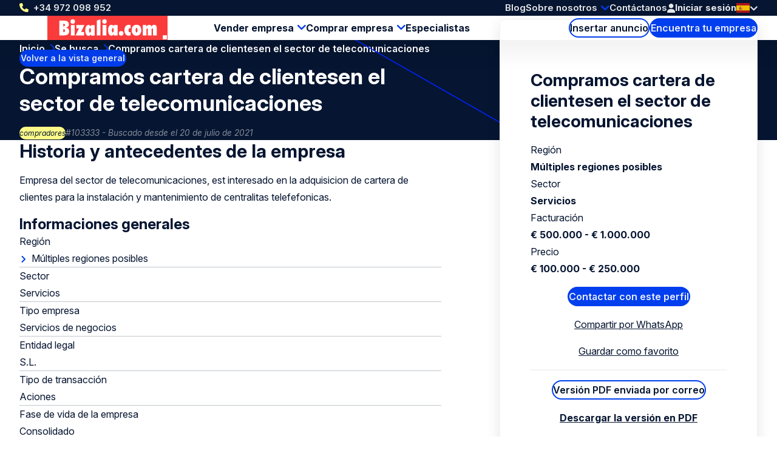

--- FILE ---
content_type: text/html; charset=UTF-8
request_url: https://www.bizalia.com/compradores/103333/compramos-cartera-de-clientesen-el-sector-de-telecomunicaciones
body_size: 9759
content:
<!doctype html>
<html class="ws-btkes" lang="es">
<head>
    <meta charset="utf-8">
    <meta name="viewport" content="width=device-width, initial-scale=1">

            <link rel="preconnect" href="https://fonts.googleapis.com">
        <link rel="preconnect" href="https://fonts.gstatic.com" crossorigin>
        <link href="https://fonts.googleapis.com/css2?family=Inter:ital,opsz,wght@0,14..32,100..900;1,14..32,100..900&family=Kalam:wght@300;400;700&display=swap" rel="stylesheet">
    
        

                                                                                                                                                                                                                                            
                
                                
                <title>Compramos cartera de clientesen el sect | Bizalia.com</title><meta name="description" content="Solicitado: Compramos cartera de clientesen el sector de telecomunicaciones Múltiples regiones posibles Servicios | 103333 | Se busca | Hacer clic y sa...">                <meta property="og:image" content="https://www.bizalia.com/uploads/media/1200x628/04/12314-bizalia-og.png"/>
            <meta name="robots" content="index,follow"/><link rel="alternate" href="https://www.bizalia.com/se-busca/103333/compramos-cartera-de-clientesen-el-sector-de-telecomunicaciones" hreflang="x-default"/>
                                            <link rel="alternate" href="https://www.bizalia.com/se-busca/103333/compramos-cartera-de-clientesen-el-sector-de-telecomunicaciones" hreflang="es"/>
                    
                                            <link rel="alternate" href="https://www.bizalia.com/en/to-buy/103333/compro-cartera-clientes-sector-telecomunicaciones" hreflang="en"/>
                    <link rel="canonical" href="https://www.bizalia.com/compradores/103333/compramos-cartera-de-clientesen-el-sector-de-telecomunicaciones"/>            <meta property="og:title" content="Compramos cartera de clientesen el sector de telecomunicaciones Múltiples regiones posibles | 103333 | Se busca | Servicios Se busca | Empresa vendedora"/>
                <meta property="og:description" content="Empresa del sector de telecomunicaciones, est interesado&amp;nbsp;en la adquisicion de cartera de clientes para la instalación y mantenimiento de centralitas telefefonicas."/>
    
                        <meta property="og:image" content="https://www.bizalia.com/bundles/clientwebsite/img/og/serviceIndustry.jpg"/>
            
    <meta property="og:image:width" content="1200" />
    <meta property="og:image:height" content="628" />
    <meta property="og:type" content="website" />
    <meta property="og:url" content="https://www.bizalia.com/compradores/103333/compramos-cartera-de-clientesen-el-sector-de-telecomunicaciones" />
    <meta property="og:site_name" content="Bedrijventekoop.nl de grootste bedrijfsovernamesite voor bedrijf verkopen, bedrijf kopen, bedrijfsovername"/>

            <link rel="stylesheet" href="/assets/dist/assets/main-8L9pvH63.css">
    
    <!-- Google Tag Manager -->
    <script>(function(w,d,s,l,i){w[l]=w[l]||[];w[l].push({'gtm.start':
                new Date().getTime(),event:'gtm.js'});var f=d.getElementsByTagName(s)[0],
            j=d.createElement(s),dl=l!='dataLayer'?'&l='+l:'';j.async=true;j.src=
            'https://www.googletagmanager.com/gtm.js?id='+i+dl;f.parentNode.insertBefore(j,f);
        })(window,document,'script','dataLayer','GTM-WMKF3QM');</script>
    <!-- End Google Tag Manager --></head>
<body>
    <!-- Google Tag Manager (noscript) -->
    <noscript><iframe src="https://www.googletagmanager.com/ns.html?id=GTM-WMKF3QM"
                      height="0" width="0" style="display:none;visibility:hidden"></iframe></noscript>
    <!-- End Google Tag Manager (noscript) -->
    
<header>
    <div class="header-top-wrap container">
        <div class="header-top">
            <a class="return-home-link" href="https://www.bizalia.com/">
                <i class="ico-house-sharp-solid"></i>
                Bizalia.com
            </a>
            <a class="phone hidden-mobile hidden-tablet" href="tel://+34972098952">+34 972 098 952</a>

            <button aria-expanded="false" aria-controls="mobile-menu" aria-label="Open menu" class="mobile-menu-toggle hidden-desktop">
                <i class="ico-bars-solid"></i>
                <i class="ico-xmark-solid"></i>
            </button>

            <span class="flex-spacer"></span>
            <a href="https://www.bizalia.com/" class="logo hidden-desktop"></a>
            <span class="flex-spacer"></span>

            <nav id="topmenu" class="hidden-mobile hidden-tablet">
    <ul>
        <li><a href="/blog">Blog</a></li>
        <li class="children">
            <a href="https://www.bizalia.com/sobre-nosotros">Sobre nosotros</a>
                            <div>
                    <div>
                        <ul>
                                                            <li>
                                    <a href="https://www.bizalia.com/sobre-nosotros/red-internacional">Red internacional</a>
                                </li>
                                                    </ul>
                    </div>
                </div>
                    </li>
        <li><a href="/contacto">Contáctanos</a></li>
    </ul>
</nav>
            <span class="header-account" id="header-account">
                <a class="link" href="/iniciar-sesion"><i class="ico-user-solid"></i><span class="text">Iniciar sesión</span></a>
    
            
    </span>

            <a href="https://www.bizalia.com/en-venta" class="btn-header-search-mobile search hidden-desktop" aria-label="Search">
                <i class="ico-magnifying-glass-solid"></i>
            </a>

            <div class="lang-switcher desktop">
    <a href="#" data-ul="flags">
        <img width="22" height="16" src="/bundles/clientwebsite/img/flags/es.svg?ver=1.2.26" />
        <i class="ico-chevron-down-solid"></i>
    </a>

    
    <ul class="ul-flags">
                                    <li>
                    <a href="https://www.bizalia.com/se-busca/103333/compramos-cartera-de-clientesen-el-sector-de-telecomunicaciones">
                        <img width="22" height="16" src="/bundles/clientwebsite/img/flags/es.svg?ver=1.2.26" />
                    </a>
                </li>
                                                <li>
                    <a href="https://www.bizalia.com/en/to-buy/103333/compro-cartera-clientes-sector-telecomunicaciones">
                        <img width="22" height="16" src="/bundles/clientwebsite/img/flags/gb.svg?ver=1.2.26" />
                    </a>
                </li>
                        </ul>
</div>        </div>
    </div>

    <div class="header-bottom-wrap container hidden-mobile hidden-tablet">
        <div class="header-bottom">
            <a href="https://www.bizalia.com/" class="logo"></a>

            <nav id="mainmenu" class="hidden-mobile hidden-tablet">
    <ul>
        <li class="children open">
            <a href="https://www.bizalia.com/vender-empresa">Vender empresa</a>
            <div>
                <div>
                    <ul>
                        <li>
                            <a href="https://www.bizalia.com/perfil-nuevo/inicia-la-venta-de-tu-empresa-aqui">Insertar perfil de venta</a>
                        </li>
                        <li>
                            <a href="/compradores">Se buscan empresas</a>
                        </li>
                        <li>
                            <a href="https://www.bizalia.com/valoracion">Valoración de la empresa</a>
                        </li>
                    </ul>
                </div>
            </div>
        </li>
        <li class="children">
            <a href="https://www.bizalia.com/comprar-empresa">Comprar empresa </a>
            <div>
                <div>
                    <ul>
                        <li>
                            <a href="https://www.bizalia.com/perfil-nuevo/empieza-a-comprar-tu-empresa-aqui">Insertar perfil de compra</a>
                        </li>
                        <li>
                            <a href="/en-venta">Empresas en venta</a>
                        </li>
                    </ul>
                </div>
            </div>
        </li>

        <li>
            <a href="/especialistas">Especialistas</a>
        </li>

            </ul>
</nav>

            <span class="flex-spacer"></span>

            <a href="https://www.bizalia.com/perfil-nuevo" class="btn-hollow icon-rarr">Insertar anuncio</a>

            <a href="https://www.bizalia.com/en-venta" class="search hidden-mobile hidden-tablet btn-solid icon-search">Encuentra tu empresa</a>
        </div>
    </div>
</header>

        
    <section class="hero container">
        <span class="back-link">
            <a href="/compradores" class="btn-solid btn-xs icon-rarr icon-180 icon-before">Volver a la vista general</a>
        </span>

        <nav aria-label="Breadcrumb" class="breadcrumb">
    <ol>
        
                                    <li>
                    <a href="/" >
                        Inicio
                    </a>
                </li>
                            <li>
                    <a href="/compradores" >
                        Se busca
                    </a>
                </li>
                            <li>
                    <a href="/compradores/103333/compramos-cartera-de-clientesen-el-sector-de-telecomunicaciones" aria-current="page">
                        Compramos cartera de clientesen el sector de telecomunicaciones
                    </a>
                </li>
                        </ol>
</nav>
        <div class="for-item-show flow">
            <h1>
                                Compramos cartera de clientesen el sector de telecomunicaciones
            </h1>
            <div class="meta">
                <span class="chip">compradores</span>
                <span class="light">#103333 - Buscado desde el 20 de julio de 2021</span>
            </div>
        </div>
    </section>

    <main class="container">
            <div class="item-show">
        <article class="flow">
                        <h2>Historia y antecedentes de la empresa</h2>
        <p>Empresa del sector de telecomunicaciones, est interesado&nbsp;en la adquisicion de cartera de clientes para la instalación y mantenimiento de centralitas telefefonicas.</p>

                
                <div class="attributes">
    <h2>Informaciones generales</h2>

    <div class="attribute">
        <div class="label">Región</div>
        <div class="value">
                            <details>
                    <summary>Múltiples regiones posibles</summary>
                    <ul>
                                                    <li>España</li>
                                                    <li>Costa Atlántica (España Norte)</li>
                                                    <li>Asturias</li>
                                                    <li>Cantabria</li>
                                                    <li>Galicia</li>
                                                    <li>País Vasco</li>
                                                    <li>Zona Pirinea (España Norte)</li>
                                                    <li>Gerona</li>
                                                    <li>Huesca</li>
                                                    <li>Lérida</li>
                                                    <li>Navarra</li>
                                                    <li>Costa Mediterranea (España Este)</li>
                                                    <li>Alicante</li>
                                                    <li>Cataluña</li>
                                                    <li>Comunidad Valenciana</li>
                                                    <li>Islas Baleares</li>
                                                    <li>Sur de España</li>
                                                    <li>Andalucía</li>
                                                    <li>Murcia</li>
                                                    <li>Centro/Interior de España</li>
                                                    <li>Castilla y León</li>
                                                    <li>Castilla La Mancha</li>
                                                    <li>Extremadura</li>
                                                    <li>Madrid</li>
                                                    <li>Otros</li>
                                                    <li>Ceuta</li>
                                                    <li>Islas Canarias</li>
                                                    <li>Melilla</li>
                                            </ul>
                </details>
                    </div>
    </div>

    <div class="attribute">
        <div class="label">Sector</div>
        <div class="value">
                                                Servicios
                                    </div>
    </div>

    <div class="attribute">
        <div class="label">Tipo empresa</div>
        <div class="value">
                                                Servicios de negocios
                                    </div>
    </div>

            <div class="attribute">
            <div class="label">Entidad legal</div>
            <div class="value">
                                    S.L.
                            </div>
        </div>
    
            <div class="attribute">
            <div class="label">Tipo de transacción</div>
            <div class="value">
                                    Aciones
                            </div>
        </div>
    
            <div class="attribute">
            <div class="label">Fase de vida de la empresa</div>
            <div class="value">
                                    Consolidado
                            </div>
        </div>
    
        <div class="attribute">
        <div class="label">Número de empleados</div>
        <div class="value">5 - 10</div>
    </div>
    
    <div class="attribute">
                    <div class="label">Tipo Comprador</div>
            <div class="value">
                            Adquisición estratégica
                        </div>
            </div>


    <h2>Información financiera</h2>

        <div class="attribute">
            <div class="label">Facturación en el último ejercicio</div>
            <div class="value">
                                    € 500.000 - € 1.000.000
                            </div>
    </div>
    
        <div class="attribute">
            <div class="label">Precio de venta</div>
            <div class="value">
                                    € 100.000 - € 250.000
                            </div>
    </div>
    
        <div class="attribute">
            <div class="label">Ganancias antes de impuestos</div>
            <div class="value">
                                    € 0 - € &gt; 5.000.000
                            </div>
    </div>
        
</div>
            
                                                                        <br>
                        <div>
                            <button aria-controls="contact-dialog" aria-expanded="false" class="dialog-contact-listing btn-solid icon-rarr">Contactar con este perfil</button>
                        </div>
                                                        </article>

        <aside>
            <div class="info-box sticky flow">
                <h2>Compramos cartera de clientesen el sector de telecomunicaciones</h2>

                <div class="attributes">
                    <div class="attribute">
                        <div class="label">Región</div>
                        <div class="value">Múltiples regiones posibles</div>
                    </div>
                    <div class="attribute">
                        <div class="label">Sector</div>
                        <div class="value">
                                                            Servicios
                                                    </div>
                    </div>
                    <div class="attribute">
                        <div class="label">Facturación</div>
                        <div class="value">
                                                            € 500.000 - € 1.000.000
                                                    </div>
                    </div>
                    <div class="attribute">
                        <div class="label">Precio</div>
                        <div class="value">
                                                            € 100.000 - € 250.000
                                                    </div>
                    </div>
                </div>

                                                                                        <div class="text-center">
                                <button aria-controls="contact-dialog" aria-expanded="false" class="dialog-contact-listing btn-solid icon-rarr">Contactar con este perfil</button>
                                
                            </div>
                                            
                    <div class="text-center">
                        <a href="https://wa.me/?text=https%3A%2F%2Fwww.bizalia.com%2Fcompradores%2F103333%2Fcompramos-cartera-de-clientesen-el-sector-de-telecomunicaciones" class="icon-whatsapp" target="_blank" rel="nofollow">Compartir por WhatsApp</a>
                    </div>
                    <div class="text-center">
                        <a id="add-favorite" aria-expanded="true" aria-controls="add-favorite-dialog" href="#" class="icon-favorites-o" rel="nofollow">Guardar como favorito</a>
                        
                    </div>

                    <hr>

                    <div class="text-center">
                        <button id="mail-pdf" aria-expanded="true" aria-controls="mail-pdf-dialog" class="btn-hollow icon-mail">Versión PDF enviada por correo</button>
                        
                    </div>

                    <div class="text-center">
                        <a href="/download/business/103333" target="_blank" class="icon-pdf" rel="nofollow">Descargar la versión en PDF</a>
                    </div>

                                                </div>
        </aside>
    </div>

        <div class="related">
        <h2 class="text-center">Perfiles seleccionados para usted:</h2>

        
        <div class="swiper swiper-business-related">
            <div class="swiper-wrapper">
                            <div class="swiper-slide">
                    <div class="simple-list-item flow listing-list-item">
    <h3>
                <a href="/compradores/109797/inversores-compra-empresas-pymes-servicios-en-girona">
            Inversores compra Empresas Pymes Servicios en Girona
        </a>
    </h3>

    <div class="meta">
        <span>#109797</span>
        <span>Buscado desde el 6 de octubre de 2025</span>
    </div>

    <ul class="attributes">
        <li><span class="icon-pin"></span> Múltiples regiones posibles</li>
        <li><span class="icon-pig"></span> € 0 - € &gt; 5.000.000</li>
        <li><span class="icon-tag"></span> Servicios</li>
    </ul>

    <p class="excerpt" style="--_max-lines: 3;">Invertimos/compramos empresas Pymes industriales y de servicios de todo tipo, principalmente en Girona y Barcelona. Se valorarán empresas de servicios de todo tipo, con carteras de clientes y potencial de crecimiento futuro.

A DESTACAR: Se valorará todo tipo de situación financiera de la empresa, problemas de gestión, sucesión o financieros, siempre que pueda establecerse un plan de viabilidad futura adecuado.

CONDICIONES DE COMPRA: Inversión en un porcentaje del capital social, (participaciones o acciones), o compra del 100% de la sociedad, o traspaso/cesión de activos.

ZONA DE INTERÉS: Prioritario Girona capital y su cinturón industrial, así como empresas del Alt i del Baix Empordà, el Girones y La Selva, aunque podrán valorarse inversiones en toda la provincia de Girona si la empresa resulta interesante. 

Referencia: VSC40906
</p>

    <p><a href="/compradores/109797/inversores-compra-empresas-pymes-servicios-en-girona" class="btn-solid icon-rarr">Ver este perfil</a></p>
</div>

                </div>
                            <div class="swiper-slide">
                    <div class="simple-list-item flow listing-list-item">
    <h3>
                <a href="/compradores/109729/inversores-compra-empresas-pymes-servicios-en-barcelona">
            Inversores compra Empresas Pymes Servicios en Barcelona
        </a>
    </h3>

    <div class="meta">
        <span>#109729</span>
        <span>Buscado desde el 22 de septiembre de 2025</span>
    </div>

    <ul class="attributes">
        <li><span class="icon-pin"></span> Múltiples regiones posibles</li>
        <li><span class="icon-pig"></span> € 0 - € &gt; 5.000.000</li>
        <li><span class="icon-tag"></span> Múltiples sectores</li>
    </ul>

    <p class="excerpt" style="--_max-lines: 3;">Empresarios interesados en inversiones y compra de empresas Pymes de servicios  de todo tipo, principalmente en Barcelona y Girona. 

Nuestros clientes son diversos empresarios e inversores nacionales interesados en comprar o invertir en pequeñas y medianas empresas en Cataluña. Se valorarán empresas de servicios de todo tipo, siempre que tengan carteras de clientes amplias, fidelizadas y demostrables.  

A DESTACAR: Se valorará todo tipo de situación financiera de la empresa, problemas de gestión, sucesión o financieros, siempre que pueda establecerse un plan de viabilidad futura adecuado.

CONDICIONES DE COMPRA: Inversión en un porcentaje del capital social, (participaciones o acciones), o compra del 100% de la sociedad, o traspaso/cesión de cartera de clientes.

ZONA DE INTERÉS: Prioritario Barcelona y su cinturón industrial, así como Vallés Occidental y Vallés Oriental y zonas industriales de Girona, aunque podrán valorarse inversiones en toda Cataluña si la empresa resulta interesante.

SECTOR:   SERVICIOS PROFESIONALES ACTIVIDAD: SERVICIOS DE TODO TIPO 

Referencia: VSC40902
</p>

    <p><a href="/compradores/109729/inversores-compra-empresas-pymes-servicios-en-barcelona" class="btn-solid icon-rarr">Ver este perfil</a></p>
</div>

                </div>
                            <div class="swiper-slide">
                    <div class="simple-list-item flow listing-list-item">
    <h3>
                <a href="/compradores/109728/compra-pymes-servicios-informatica-y-telecom">
            Compra Pymes Servicios Informática y Telecom.
        </a>
    </h3>

    <div class="meta">
        <span>#109728</span>
        <span>Buscado desde el 22 de septiembre de 2025</span>
    </div>

    <ul class="attributes">
        <li><span class="icon-pin"></span> Múltiples regiones posibles</li>
        <li><span class="icon-pig"></span> € 0 - € &gt; 5.000.000</li>
        <li><span class="icon-tag"></span> Múltiples sectores</li>
    </ul>

    <p class="excerpt" style="--_max-lines: 3;">Tenemos mandatos de inversores y empresarios interesados en inversiones y compra de empresas Pymes de servicios informáticos y de telecomunicaciones.

Nuestros clientes son diversos empresarios e inversores nacionales interesados en comprar o invertir en pequeñas y medianas empresas en Cataluña y en todo el territorio nacional.

Se valorarán empresas de servicios de todo tipo, siempre que tengan software propio funcionando, o servicios o tecnologías SAS,  y/o carteras de clientes amplias y demostrables.

Seriedad y Confidencialidad totalmente garantizados. 

A DESTACAR: Se valorará todo tipo de situación financiera de la empresa, problemas de gestión, sucesión o financieros, siempre que pueda establecerse un plan de viabilidad futura adecuado.

CONDICIONES DE COMPRA: Inversión en un porcentaje del capital social, (participaciones o acciones), o compra del 100% de la sociedad, o traspaso/cesión de software o cartera de clientes.

ZONA DE INTERÉS: Prioritario Barcelona, Girona, Lleida, Tarragona, aunque podrán valorarse inversiones en toda España si la empresa resulta interesante. 

Referencia: VSC40903
</p>

    <p><a href="/compradores/109728/compra-pymes-servicios-informatica-y-telecom" class="btn-solid icon-rarr">Ver este perfil</a></p>
</div>

                </div>
                            <div class="swiper-slide">
                    <div class="simple-list-item flow listing-list-item">
    <h3>
                <a href="/compradores/109726/inversores-compra-empresas-pymes-industriales-en-barcelona">
            Inversores compra empresas Pymes industriales en Barcelona
        </a>
    </h3>

    <div class="meta">
        <span>#109726</span>
        <span>Buscado desde el 22 de septiembre de 2025</span>
    </div>

    <ul class="attributes">
        <li><span class="icon-pin"></span> Múltiples regiones posibles</li>
        <li><span class="icon-pig"></span> € 0 - € &gt; 5.000.000</li>
        <li><span class="icon-tag"></span> Múltiples sectores</li>
    </ul>

    <p class="excerpt" style="--_max-lines: 3;">Empresarios interesados en inversiones y compra de empresas Pymes industriales y de servicios de todo tipo, principalmente en Barcelona y Girona.  Interesados en comprar o invertir en pequeñas y medianas empresas en Cataluña, principalmente industriales, también se valorarán empresas de servicios para la industria, con carteras de clientes y potencial de crecimiento futuro.

A DESTACAR: Se valorará todo tipo de situación financiera de la empresa, problemas de gestión, sucesión o financieros, siempre que pueda establecerse un plan de viabilidad futura adecuado.

CONDICIONES DE COMPRA: Inversión en un porcentaje del capital social, (participaciones o acciones), o compra del 100% de la sociedad, o traspaso/cesión de activos.

ZONA DE INTERÉS: Prioritario Barcelona y su cinturón industrial, así como Vallés Occidental y Vallés Oriental y zonas industriales de Girona, aunque podrán valorarse inversiones en toda Cataluña si la empresa resulta interesante.

Referencia: VSC40901
</p>

    <p><a href="/compradores/109726/inversores-compra-empresas-pymes-industriales-en-barcelona" class="btn-solid icon-rarr">Ver este perfil</a></p>
</div>

                </div>
                        </div>

            <div class="swiper-nav">
                <div class="swiper-dots"></div>

                <button aria-label="Previous slide" class="swiper-prev icon-rarr icon-180"></button>
                <button aria-label="Next slide" class="swiper-next icon-rarr"></button>
            </div>

            <div class="text-center">
                <a href="https://www.bizalia.com/compradores" class="btn-hollow icon-rarr">Ver todos los perfiles</a>
            </div>
        </div>
    </div>
    <div class="block block-related-faqs">
        
</div>




        </main>

    

<footer>
    <div class="footer-wrap container">
        <div class="footer">
            <div>
                <h3>Bizalia.com</h3>
                <ul>
                                        <li><a href="https://www.bizalia.com/sobre-nosotros">Sobre nosotros</a></li>
                                        <li><a href="https://www.bizalia.com/condiciones-de-uso-del-website">Condiciones de uso del website</a></li>
                                        <li><a href="https://www.bizalia.com/condiciones-generales">Condiciones Generales</a></li>
                                        <li><a href="https://www.bizalia.com/politica-de-privacidad">Política de privacidad</a></li>
                                        <li><a href="https://www.bizalia.com/contacto">Contacto</a></li>
                                        <li><a href="https://www.bizalia.com/buzon-de-reclamaciones">Buzón de reclamaciones</a></li>
                                    </ul>
            </div>
            <div>
                <h3>Herramientas</h3>
                <ul>
                                        <li><a href="https://www.bizalia.com/perfil-nuevo" title="Publicar anuncio">Publicar anuncio</a></li>
                                        <li><a href="https://www.bizalia.com/valoracion" title="Valoración">Valoración</a></li>
                                        <li><a href="https://www.bizalia.com/boletin-informativo" title="Boletín Informativo">Boletín Informativo</a></li>
                                        <li><a href="https://www.bizalia.com/servicio-de-busqueda" title="Servicio de búsqueda">Servicio de búsqueda</a></li>
                                        <li><a href="https://www.bizalia.com/enlaces" title="Enlaces">Enlaces</a></li>
                                        <li><a href="https://www.bizalia.com/blog" title="Blog">Blog</a></li>
                                    </ul>
            </div>
            <div>
                <h3>Enlaces de interés</h3>
                <ul>
                                        <li><a href="https://www.bizalia.com/vender-empresa" title="Vender una empresa">Vender una empresa</a></li>
                                        <li><a href="https://www.bizalia.com/comprar-empresa" title="Comprar una empresa">Comprar una empresa</a></li>
                                        <li><a href="https://www.bizalia.com/preguntas-frecuentes" title="FAQ&#039;s">FAQ&#039;s</a></li>
                                    </ul>
            </div>
            <div>
                <h3>Síguenos</h3>
                <div class="footer-contact">
                    <div class="item">
                        <span class="hover">Llámanos: <a href="tel:+34972098952">+34 972 098 952</a></span>
                        <a href="tel:+34972098952"><i class="icon-phone"></i></a>
                    </div>
                    <div class="item">
                        <span class="hover">Envíanos un <a href="mailto:info@bizalia.com">correo electrónico</a></a></span>
                        <a href="mailto:info@bizalia.com"><i class="icon-email"></i></a>
                    </div>
                                                        </div>
                <ul>
                                                                                                        <li><a rel="nofollow noopener" target="_blank" class="social-linkedin" href="https://www.linkedin.com/company/bizalia-spain-s.l./">LinkedIn</a></li>
                        <li><a rel="nofollow noopener" target="_blank" class="social-x" href="https://twitter.com/bizalia">X</a></li>
                        <li><a rel="nofollow noopener" target="_blank" class="social-facebook" href="https://www.facebook.com/vendercomprarempresas/">Facebook</a></li>
                                    </ul>
            </div>
            <div>
                <h3>Otros países</h3>
                <ul>
                                        <li>
                        <a target="_blank" href="https://www.bedrijventekoop.nl">Países Bajos</a>
                    </li>
                                                                                <li>
                        <a target="_blank" href="https://www.bedrijventekoop.be">Bélgica</a>
                    </li>
                                                            <li>
                        <a target="_blank" href="https://www.firmenzukaufen.de">Alemania</a>
                    </li>
                                    </ul>
            </div>
            <div>
                <h3>Idioma</h3>
                <ul>
                                                                <li><a href="https://www.bizalia.com">Español</a></li>
                        <li><a href="https://www.bizalia.com/en">English</a></li>
                                                                            </ul>
            </div>
        </div>
    </div>

    <div class="subfooter-wrap container">
        <div class="subfooter">
            <div class="wrap">
                <span id="copy">&copy; Bizalia.com</span>
                                <a href="/european-commission-code-of-conduct">
                    <img src="/images/eu-coc.svg?ver=1.2.26" width="104" height="30" alt="European commission code of conduct logo" loading="lazy">
                </a>
            </div>

            <span class="flex-spacer"></span>

                        <a id="footer-juist" target="_blank" href="https://juist.nl">Developed by <img src="/images/juist_logo.svg?ver=1.2.26" width="45" height="30" alt="Juist B.V. logo" loading="lazy"></a>
        </div>
    </div>
</footer>


<nav id="mobile-menu" class="mobile-menu" aria-modal="true" role="dialog">

    <div class="mobile-menu__body">
        <ul>
            <li class="children">
                <div>
                    <a href="https://www.bizalia.com/vender-empresa">Vender empresa</a>
                    <button class="toggle"><span></span></button>
                </div>
                <ul>
                    <div>
                        <li>
                            <a href="/perfil-nuevo/vender">Insertar perfil de venta</a>
                        </li>
                        <li>
                            <a href="/compradores">Se buscan empresas</a>
                        </li>
                        <li>
                            <a href="https://www.bizalia.com/valoracion">Valoración de la empresa</a>
                        </li>
                    </div>
                </ul>
            </li>
            <li class="children">
                <div>
                    <a href="https://www.bizalia.com/comprar-empresa">Comprar empresa </a>
                    <button class="toggle"><span></span></button>
                </div>
                <ul>
                    <div>
                        <li>
                            <a href="/perfil-nuevo/comprar">Insertar perfil de compra</a>
                        </li>
                        <li>
                            <a href="/en-venta">Empresas en venta</a>
                        </li>
                    </div>
                </ul>
            </li>
            <li>
                <a href="/especialistas">Especialistas</a>
            </li>

            

            <li class="minor">
                <a href="/blog">Blog</a>
            </li>
            
            <li class="minor children">
                <div>
                    <a href="https://www.bizalia.com/sobre-nosotros">Sobre nosotros</a>
                                            <button class="toggle"><span></span></button>
                                    </div>
                                    <ul>
                        <div>
                                                            <li>
                                    <a href="https://www.bizalia.com/sobre-nosotros/red-internacional">Red internacional</a>
                                </li>
                                                    </div>
                    </ul>
                            </li>
            <li class="minor">
                <a href="/contacto">Contáctanos</a>
            </li>
            <li class="minor">
                                                    <a href="/iniciar-sesion"><i class="ico-user-solid"></i><span class="text">Iniciar sesión</span></a>
                            </li>
        </ul>
    </div>

    <footer>
        <a class="phone" href="tel://+34972098952">+34 972 098 952</a>
        <div class="lang-switcher mobile">
    <a href="#" data-ul="flags">
        <img width="22" height="16" src="/bundles/clientwebsite/img/flags/es.svg?ver=1.2.26" />
        <i class="ico-chevron-down-solid"></i>
    </a>

    
    <ul class="ul-flags">
                                    <li>
                    <a href="https://www.bizalia.com/se-busca/103333/compramos-cartera-de-clientesen-el-sector-de-telecomunicaciones">
                        <img width="22" height="16" src="/bundles/clientwebsite/img/flags/es.svg?ver=1.2.26" />
                    </a>
                </li>
                                                <li>
                    <a href="https://www.bizalia.com/en/to-buy/103333/compro-cartera-clientes-sector-telecomunicaciones">
                        <img width="22" height="16" src="/bundles/clientwebsite/img/flags/gb.svg?ver=1.2.26" />
                    </a>
                </li>
                        </ul>
</div>    </footer>
</nav>
        <dialog id="contact-dialog">
    <div class="dialog-header">
        <h2>¿Interesado o desea más información?</h2>
        <button class="close" aria-expanded="false" aria-controls="contact-dialog" aria-label="Close popup">&times;</button>
    </div>

    <article class="dialog-content">
        
        <div id="listing-reaction-form" class="flow"></div>
    </article>
</dialog>    <dialog id="add-favorite-dialog">
    <article class="dialog-content">
        <button class="close" aria-expanded="false" aria-controls="add-favorite-dialog" aria-label="Close popup">&times;</button>

        <h3 class="heading-icon"><span class="icon-favorites-o"></span>Guardar como favorito</h3>

        <div class="highlight">
            <p><strong>Compramos cartera de clientesen el sector de telecomunicaciones</strong><br>Múltiples regiones posibles</p>
            <div class="row">
                <div class="col-1-of-3">
                    <p><span class="grey">Número de perfil:</span> 103333</p>
                </div>
                <div class="col-1-of-3">
                    <p><span class="grey">Fecha de alta:</span> 19 de julio de 2021</p>
                </div>
                <div class="col-1-of-3">
                    <p><span class="grey">Sector:</span> Servicios</p>
                </div>
            </div>
        </div>

        <br>
        <p>Por favor, identifíquese, si tiene una cuenta:<a href="/iniciar-sesion"> Iniciar sesión</a></p>
        <p>Si no tienes una cuenta, rellena tu dirección de correo electrónico para guardar este perfil en tus favoritos. Se le enviará por correo electrónico un enlace con la creación de la contraseña.</p>

        <div id="add-favorite-form"></div>
    </article>
</dialog>
    <dialog id="mail-pdf-dialog">
    <article class="dialog-content">
        <button class="close" aria-expanded="false" aria-controls="mail-pdf-dialog" aria-label="Close popup">&times;</button>

        <h3><span class="icon-pdf"></span> Versión PDF enviada por correo</h3>
        <div class="highlight dialog-description">
            <strong>Compramos cartera de clientesen el sector de telecomunicaciones</strong><br>
            Múltiples regiones posibles

            <div class="row">
                <div class="col-1-of-3">
                    <p><span class="grey">Número de perfil:</span><br>103333</p>
                </div>
                <div class="col-1-of-3">
                    <p><span class="grey">Fecha de alta:</span><br>19 de julio de 2021</p>
                </div>
                <div class="col-1-of-3">
                    <p><span class="grey">Sector:</span><br>Servicios</p>
                </div>
            </div>
        </div>

                    <p>Puede enviar este perfil por correo electrónico a usted mismo o a alguien para quien esto pueda ser interesante. Ingrese la dirección de correo electrónico y el nombre de la persona que recibe el correo electrónico a continuación y haga clic en enviar para enviar el perfil.</p>
        
        <div id="mail-pdf-form"></div>
    </article>
</dialog>
            <script type="module" src="/assets/dist/assets/main-BdLvQ8wv.js"></script>
        <script>document.addEventListener("DOMContentLoaded", () => { window.App.run({"webspace":"btkes","locale":"es","recaptcha":"6Lew7NAUAAAAAEuh8xuMx-5o40OG7CU558181OEJ","user":{"id":null,"type":null,"company":"","username":"","formOfAddress":0,"firstName":"","lastName":"","email":"","phone":"","phoneMobile":"","address":{"street":"","number":"","postcode":"","town":"","country":""},"meta":{"areYou":null,"education":null,"experience":null,"capital":null},"vatNumber":"","has_premium":false,"num_favorites":0,"num_reactions":0}}, [{"what":"header_account","el":"#header-account","options":{"delay_execution":true,"login_url":"\/iniciar-sesion","logout_url":"\/logout","account_url":"\/account","account_url_my_organisation":"\/account#mijn-organisatie","account_url_my_details":"\/account#mijn-details","account_url_invoices":"\/account#facturen","favorites_url":"\/account#favorieten","trans":{"login":"Iniciar sesi\u00f3n","account":"Datos anunciante","account_my_organisation":"Mi empresa","account_my_details":"Mis datos","account_invoices":"Facturas","account_logout":"Cerrar sesi\u00f3n"}}},{"what":"reaction_form","el":"button.dialog-contact-listing","options":{"delay_execution":true,"el":"#listing-reaction-form","url":"\/contact\/listing\/103333","verify_email_url":"\/security\/signup\/verify_email","login_url":"\/iniciar-sesion","forgot_password_url":"\/crear-contrasena","result_url":"\/compradores\/103333\/reaccion","needs_premium":false,"ask_meta":false,"trans":{"new_account":"Despu\u00e9s de publicar este comentario, se crear\u00e1 una cuenta autom\u00e1ticamente. Desde aqu\u00ed puede gestionar f\u00e1cilmente estas y otras respuestas posteriores. Crear una contrase\u00f1a a continuaci\u00f3n. La contrase\u00f1a debe tener al menos 6 caracteres.","notes":"Texto de acompa\u00f1amiento para el proveedor","notes_tip":"Haz tus preguntas, Indica de d\u00f3nde viene tu inter\u00e9s, Dile algo sobre tus antecedentes","chars":"caracteres restantes","areyou":"\u00bfEres","education":"Educaci\u00f3n","experience":"Experiencia laboral relevante","capital":"Capital disponible","capital_tip":"Tenga en cuenta que: la financiaci\u00f3n de una adquisici\u00f3n de negocios requiere un m\u00ednimo de 25% de contribuci\u00f3n propia.","contact":"Estos datos son solo para establecer contacto. Nosotros revisamos los datos antes de enviarlos al proveedor. Las respuestas que est\u00e9n incompletas o que contengan informaci\u00f3n incorrecta no se enviar\u00e1n.","your_info":"Tus datos","formOfAddress":"T\u00edtulo","first_name":"Nombre","last_name":"Apellido","email":"Correo electr\u00f3nico","email_tip":"Aseg\u00farese de introducir los datos correctos, de lo contrario el propietario no podr\u00e1 ponerse en contacto con usted.","phone":"Tel\u00e9fono","phone_tip":"Si nos ponemos en contacto contigo siempre lo haremos de forma confidencial. Por favor, aseg\u00farate de introducir el n\u00famero de tel\u00e9fono correcto","phone_validation":"Por favor, introduzca un n\u00famero de tel\u00e9fono v\u00e1lido (m\u00ednimo 8 d\u00edgitos)","phone_one_required":"Por favor, rellene al menos un n\u00famero de tel\u00e9fono (fijo o m\u00f3vil)","mobile":"M\u00f3vil","create_password":"Crear una contrase\u00f1a","password_tip":"Despu\u00e9s de publicar este comentario, se crear\u00e1 una cuenta autom\u00e1ticamente. Desde aqu\u00ed puede gestionar f\u00e1cilmente estas y otras respuestas posteriores. Crear una contrase\u00f1a a continuaci\u00f3n. La contrase\u00f1a debe tener al menos 6 caracteres.","password":"Contrase\u00f1a","password_repeat":"Repetir contrase\u00f1a","remember_me":"Recu\u00e9rdame","forgot_password":"\u00bfOlvid\u00f3 su contrase\u00f1a?","register_newsletter":"Deseo suscribirme al bolet\u00edn semanal con los perfiles m\u00e1s recientes","agree_terms":"Acepto la Pol\u00edtica de <a href=\"\/politica-de-privacidad\">Privacidad<\/a> los T\u00e9rminos y <a href=\"\/condiciones-generales\">Condiciones Generales<\/a> y las Condiciones de Uso, redactados conforme a la legislaci\u00f3n RGPD.","send":"Enviar","confirm":"Confirmar","payment":"Continuar con las opciones de pago","make_choice":"Seleccione","account":{"password_bad_credentials":"La contrase\u00f1a no coincide con el nombre de usuario proporcionado. Verifica tus datos o solicita una nueva contrase\u00f1a."},"info":"<p>Puede ponerse en contacto con el proveedor del perfil de forma <b>gratuita y sin compromiso<\/b>. Despu\u00e9s de ingresar su direcci\u00f3n de correo electr\u00f3nico, puede expresar su inter\u00e9s o solicitar m\u00e1s informaci\u00f3n. Los datos que solicitamos est\u00e1n destinados \u00fanicamente para hacer contacto y, por lo tanto, ser\u00e1n tratados de manera <b>discreta<\/b> por la parte receptora.<\/p>\n<p>As\u00ed es como te pones en contacto:<\/p>\n<ul>\n    <li>Introduzca su direcci\u00f3n de correo electr\u00f3nico a continuaci\u00f3n<\/li>\n    <li>Si ya lo conoce, inicie sesi\u00f3n o haga clic en Olvid\u00e9 mi contrase\u00f1a<\/li>\n    <li>Luego rellene el formulario de respuesta y env\u00edelo.<\/li>\n    <li>Verificamos su respuesta y la enviamos al proveedor.<\/li>\n    <li>El proveedor se pondr\u00e1 en contacto con usted en un plazo de 7 d\u00edas.<\/li>\n    <li>\u00bfNo escuchaste nada despu\u00e9s de 7 d\u00edas? H\u00e1ganos saber<\/li>\n<\/ul>","premium_info1":"<p> Este es un perfil premium. Responder a <b><u>no<\/u><\/b> no es gratis. Para ponerse en contacto con el proveedor de\n    este perfil, puede elegir una de las siguientes opciones:\n<ul>\n    <li>Pago \u00fanico: <b>25 \u20ac<\/b><\/li>\n    <li>6 meses premium + servicio de b\u00fasqueda: <b>100 \u20ac<\/b><\/li>\n    <li>Premium 6 meses + perfil de compra: <b>295 \u20ac<\/b><\/li>\n<\/ul> <\/p> <p> Los precios anteriores no incluyen IVA. Con 6 meses premium, tiene acceso ilimitado a perfiles premium en\n    Bizalia.com durante 6 meses. <\/p> <p> Los datos solicitados por nosotros est\u00e1n destinados \u00fanicamente a la toma de\n    contacto y, por tanto, ser\u00e1n tratados de forma discreta por la parte receptora. <\/p> <p> C\u00f3mo ponerse en contacto:\n<ul>\n    <li>Complete el formulario de respuesta y haga clic en 'Continuar con las opciones de pago'<\/li>\n    <li>Elija una de las opciones anteriores<\/li>\n    <li>Despu\u00e9s del pago, verificaremos su respuesta y la enviaremos al proveedor.<\/li>\n    <li>El proveedor se comunicar\u00e1 con usted dentro de los 7 d\u00edas.<\/li>\n    <li>\u00bfNo ha escuchado nada despu\u00e9s de 7 d\u00edas? Haznos saber<\/li>\n<\/ul> <\/p>","premium_info2":"<p>     Los datos solicitados por nosotros est\u00e1n destinados \u00fanicamente a la toma de contacto y, por tanto, ser\u00e1n tratados de forma discreta por la parte receptora. <\/p>  <p>     C\u00f3mo ponerse en contacto:          <ul>     <li>Complete el formulario de respuesta y haga clic en 'Continuar con las opciones de pago'<\/li>     <li>Elija una de las opciones anteriores<\/li>     <li>Despu\u00e9s del pago, verificaremos su respuesta y la enviaremos al proveedor.<\/li>     <li>El proveedor se comunicar\u00e1 con usted dentro de los 7 d\u00edas.<\/li>     <li>\u00bfNo ha escuchado nada despu\u00e9s de 7 d\u00edas? Haznos saber<\/li> <\/ul> <\/p>","address":{"street":"Calle","house_number":"N\u00famero","postcode":"C\u00f3digo postal","town":"Ciudad","autocomplete_title":"C\u00f3digo postal","autocomplete_content":"Por favor, introduce el c\u00f3digo postal y el n\u00famero de la casa, y la direcci\u00f3n se rellenar\u00e1 autom\u00e1ticamente."}},"select_options":{"formOfAddress":[{"id":1,"label":"Sr."},{"id":2,"label":"Sra."}],"areYou":[{"id":1,"label":"En el empleo"},{"id":2,"label":"Un empresario"},{"id":3,"label":"Un buscador de empleo"},{"id":4,"label":"Un asesor"},{"id":5,"label":"Arranque"}],"education":[{"id":1,"label":"Ninguno"},{"id":2,"label":"Escuela de formaci\u00f3n profesional intermedia"},{"id":3,"label":"Escuela de formaci\u00f3n profesional superior\/universidad"}],"experience":[{"id":1,"label":"Ninguno"},{"id":2,"label":"0-5 a\u00f1os"},{"id":3,"label":"5 a\u00f1os"}],"capital":[{"id":1,"label":"< \u20ac 50.000"},{"id":2,"label":"\u20ac 50.000 - \u20ac 100.000"},{"id":3,"label":"> \u20ac 100.000"}]}}},{"what":"toggle_favorite","el":"#add-favorite","options":{"delay_execution":true,"url":"\/toggle-favorite","id":103333,"cls":"icon-favorites-o","activeCls":"icon-favorites","quick_register_url":"\/quick-register","dialog_el":"#add-favorite","trans":{"email":"Correo electr\u00f3nico","first_name":"Nombre","last_name":"Apellido","send":"Enviar"}}},{"what":"mail_pdf","el":"#mail-pdf","options":{"delay_execution":true,"url":"\/share\/business\/103333","trans":{"email":"Correo electr\u00f3nico","first_name":"Nombre","last_name":"Apellido","send":"Enviar"}}},{"what":"swiper","el":".swiper-business-related"}]) }); </script>
    </body>
</html>


--- FILE ---
content_type: text/css
request_url: https://www.bizalia.com/assets/dist/assets/main-8L9pvH63.css
body_size: 61067
content:
@charset "UTF-8";@font-face{font-family:icomoon;src:url(/assets/dist/assets/icomoon-Lb8JlHfj.eot?wimxev);src:url(/assets/dist/assets/icomoon-Lb8JlHfj.eot?wimxev#iefix) format("embedded-opentype"),url(/assets/dist/assets/icomoon-D9gUHFXt.ttf?wimxev) format("truetype"),url(/assets/dist/assets/icomoon-BlRJ70Mz.woff?wimxev) format("woff"),url(/assets/dist/assets/icomoon-DkgnbRcC.svg?wimxev#icomoon) format("svg");font-weight:400;font-style:normal;font-display:block}[class^=ico-],[class*=" ico-"]{font-family:icomoon!important;speak:never;font-style:normal;font-weight:400;font-variant:normal;text-transform:none;line-height:1;-webkit-font-smoothing:antialiased;-moz-osx-font-smoothing:grayscale}.ico-list-ol-solid:before{content:""}.ico-list-ul-solid:before{content:""}.ico-house-sharp-solid:before{content:""}.ico-bars-solid:before{content:""}.ico-xmark-regular:before{content:""}.ico-xmark-solid:before{content:""}.ico-location-pin-regular:before{content:""}.ico-location-pin-light:before{content:""}.ico-tag-light:before{content:""}.ico-tag-regular:before{content:""}.ico-piggy-bank-regular:before{content:""}.ico-piggy-bank-light:before{content:""}.ico-filter-solid:before{content:""}.ico-chevron-down-solid:before{content:""}.ico-chevron-up-solid:before{content:""}.ico-envelope-solid:before{content:""}.ico-phone-solid:before{content:""}.ico-user-solid:before{content:""}.ico-facebook-brands-solid:before{content:""}.ico-twitter-brands-solid:before{content:""}.ico-linkedin-brands-solid:before{content:""}.ico-check-sharp-solid:before{content:""}.ico-arrow-down-solid:before{content:""}.ico-arrow-up-solid:before{content:""}.ico-arrow-left-solid:before{content:""}.ico-arrow-right-solid:before{content:""}.ico-magnifying-glass-solid:before{content:""}.ico-check-solid:before{content:""}:root{--breakpoint-sm: 576px;--breakpoint-md: 768px;--breakpoint-lg: 992px;--breakpoint-xl: 1200px;--logo-url: url(/assets/dist/assets/logo-CUV3OaXJ.svg);--mobile-header-height: 82px;--container-width: 1400px;--clr-light: white;--clr-med: #bfc4cc;--clr-dark: #061531;--clr-txt-i: rgba(255,255,255,.9);--clr-txt: var(--clr-dark);--clr-primary: #003EEE;--clr-secondary: #FDFA87;--clr-tertiary: #E54C46;--clr-success: #4CAF50;--clr-warning: #FFC107;--clr-logo: #F43C43;--clr-input-bg: #FDFDFD;--clr-input-active: #0024F5;--clr-input-not-valid: var(--clr-tertiary);--p-max-width: 75rem;--p-max-width-narrow: 30rem;--ws-xxs: .25rem;--ws-xs: .5rem;--ws-sm: 1rem;--ws-md: 2rem;--ws-lg: 4rem;--ws-xl: 8rem;--br-sm: .15rem;--br-md: .25rem;--br-lg: .45rem;--br-xl: 1rem;--bc-c: #c2c7cd;--bc-b: #bfc4cc;--bc-f: #f2f3f5;--fs-100: .5rem;--fs-200: .75rem;--fs-300: .875rem;--fs-400: 1rem;--fs-500: 1.25rem;--fs-600: 1.5rem;--fs-700: 1.75rem;--fs-800: 30px;--fs-900: 36px;--fs-1000: 60px;--box-shadow: 0 0 1.5rem rgba(0,0,0,.05);--speed-fast: .15s;--speed-med: .3s;--speed-slow: .5s;--tr-fast: all var(--speed-fast) ease;--tr-med: all var(--speed-med) ease;--tr-slow: all var(--speed-slow) ease;--select-spacing: 30px}@media (prefers-reduced-motion){:root{--speed-fast: 1ms;--speed-med: 1ms;--speed-slow: 1ms}}.p-treeselect{--p-treeselect-padding-y: .75rem;--p-treeselect-border-color: var(--bc-c);--p-treeselect-border-radius: var(--br-md)}.p-multiselect{--p-multiselect-padding-x: 1.25rem;--p-multiselect-padding-y: .845rem}.p-multiselect-header .p-checkbox{display:none}.p-multiselect-header:not(:has(.p-multiselect-filter-container)){padding-top:0}.p-multiselect-overlay{--p-multiselect-list-header-padding: var(--select-spacing);--p-multiselect-option-padding: 0 var(--select-spacing) 0 var(--select-spacing)}.p-multiselect-list{--p-multiselect-list-padding: 0 0 var(--select-spacing) 0;--p-multiselect-list-gap: 10px}.p-multiselect-option-group{--p-multiselect-option-group-font-weight: normal;--p-multiselect-option-group-padding: 5px 2rem 5px 2rem}.listing-filter__header+.p-treeselect-empty-message,.listing-filter__header,.listing-filter__footer{--p-multiselect-list-header-padding: 0 var(--select-spacing) var(--select-spacing) var(--select-spacing);--p-multiselect-option-padding: 0 var(--select-spacing) 0 var(--select-spacing)}.ws-btkbe{--logo-url: url(/assets/dist/assets/logo-BiJPs17M.svg)}.ws-btkde{--logo-url: url(/assets/dist/assets/logo-FSP9RNZV.svg)}.ws-btkes{--logo-url: url(/assets/dist/assets/logo-BIEAX5Ia.svg)}/*! HTML5 Boilerplate v9.0.1 | MIT License | https://html5boilerplate.com/ */html{color-scheme:light;hanging-punctuation:first last;font-family:system-ui,sans-serif;font-size:1em;line-height:1.4;-webkit-font-smoothing:antialiased;text-rendering:optimizeLegibility}::-moz-selection{background:hsl(from var(--clr-primary) h s l / .25);text-shadow:none}::selection{background:hsl(from var(--clr-primary) h s l / .25);text-shadow:none}*,*:before,*:after{box-sizing:border-box}*{margin:0;padding:0}a{color:var(--clr-txt)}p,li{text-wrap:pretty}body{min-height:100svh}img,picture,svg,video{display:block;max-width:100%}img{background-repeat:no-repeat;background-size:cover;font-style:italic;height:auto;max-width:100%;shape-margin:.75rem;vertical-align:middle}h1,h2,h3,h4,h5,h6{font-weight:700;text-wrap:balance}strong{font-weight:700}hr{display:block;height:1px;border:0;border-top:1px solid #ccc;margin:1em 0;padding:0}audio,canvas,iframe,img,svg,video{vertical-align:middle}fieldset{border:0;margin:0;padding:0}button{font-size:1rem}textarea{resize:vertical;width:100%}.hidden,[hidden]{display:none!important}.visually-hidden{border:0;clip:rect(0,0,0,0);height:1px;margin:-1px;overflow:hidden;padding:0;position:absolute;white-space:nowrap;width:1px}.visually-hidden.focusable:active,.visually-hidden.focusable:focus{clip:auto;height:auto;margin:0;overflow:visible;position:static;white-space:inherit;width:auto}.invisible{visibility:hidden}.clearfix:before,.clearfix:after{content:"";display:table}.clearfix:after{clear:both}@media print{*,*:before,*:after{background:#fff!important;color:#000!important;box-shadow:none!important;text-shadow:none!important}a,a:visited{text-decoration:underline}a[href]:after{content:" (" attr(href) ")"}abbr[title]:after{content:" (" attr(title) ")"}a[href^="#"]:after,a[href^="javascript:"]:after{content:""}pre{white-space:pre-wrap!important}pre,blockquote{border:1px solid #999;page-break-inside:avoid}tr,img{page-break-inside:avoid}p,h2,h3{orphans:3;widows:3}h2,h3{page-break-after:avoid}}.mb0{margin-bottom:0!important}#search_bar{width:100%}.search-bar{width:100%;--clr-txt: var(--clr-dark);align-items:center;background:#fff;border-radius:var(--br-lg);margin-bottom:4%;padding:var(--ws-md);display:flex;gap:var(--ws-xs);-webkit-user-select:none;user-select:none}.search-bar .btn-solid{min-width:230px}.search-bar .purpose{display:flex;min-width:auto;max-width:300px}.search-bar .p-treeselect{width:50%}.search-bar .search-bar__search{width:150%}.search-bar .search-bar__search{position:relative;z-index:1000}.search-bar .search-bar__search input{width:100%}.search-bar .search-bar-suggestions{width:100%;position:absolute;margin-top:12px;top:100%;background:#fff;padding:30px;color:var(--clr-txt);text-align:center;box-shadow:0 30px 99px #00000029;border-radius:4px}.search-bar .search-bar-suggestions:after{content:" ";width:0;height:0;border-left:10px solid transparent;border-right:10px solid transparent;border-bottom:10px solid white;position:absolute;top:-10px;left:50%;transform:translate(-50%)}.search-bar .search-bar-suggestions .btn-solid{margin-top:25px}.search-bar .search-bar-suggestions__items{max-height:270px;overflow:auto}.search-bar .search-bar-suggestion__item{text-align:left;padding:0 0 12px;line-height:2;margin-bottom:12px;cursor:pointer}.search-bar .search-bar-suggestion__item span{color:var(--clr-txt);opacity:.33}.search-bar .search-bar-suggestion__item:hover,.search-bar .search-bar-suggestion__item:hover span{color:var(--clr-primary);opacity:1}.search-bar .search-bar-suggestion__item:not(:last-child){border-bottom:1px solid var(--bc-c)}.search-bar .purpose{border:1px solid var(--bc-c);border-radius:var(--br-md);padding:var(--ws-xxs);transition:border-color .1s}.search-bar .purpose label{font-size:14px;line-height:normal;color:#051332;opacity:.33;border-radius:var(--br-sm);cursor:pointer;display:inline-block;padding:13.5px 20px;transition:background .2s,color .2s;white-space:nowrap}.search-bar .purpose label:has(input:checked){background:var(--clr-primary);color:#fff;animation:pulse .3s;opacity:1}.search-bar .purpose input{opacity:0;position:absolute}.search-bar .purpose:focus-within{border-color:var(--clr-primary)}@media (max-width: 1024px){.search-bar{flex-direction:column}.search-bar .p-treeselect,.search-bar .search-bar__search{width:100%}.search-bar .btn-solid{margin-top:10px}.search-bar #type>div{display:block}}@media (max-width: 767px){.search-bar{box-shadow:0 20px 40px #0513321a;margin-bottom:0;border-radius:0}.search-bar .purpose{min-width:unset;max-width:unset;display:flex;width:100%}.search-bar .purpose label{width:100%}}:root{interpolate-size:allow-keywords}details{overflow:hidden}details summary{cursor:pointer;user-select:none;-webkit-user-select:none}details summary::marker{content:none}details summary::-webkit-details-marker{display:none}details summary:before{display:inline-block;content:"";font-family:icomoon;font-size:.75rem;font-weight:700;color:var(--clr-primary);margin-right:.5rem;transform:rotate(-90deg);transition:transform .2s}details[open] summary:before{transform:rotate(0)}details::details-content{block-size:0;transition-behavior:allow-discrete;transition:block-size 1s,content-visibility 1s}details[open]::details-content{block-size:auto}@keyframes pulse{0%{transform:scale(1)}50%{transform:scale(.95)}to{transform:scale(1)}}.mt-xs{margin-top:var(--ws-xs)}.mt-sm{margin-top:var(--ws-sm)}.mt-md{margin-top:var(--ws-md)}.mt-lg{margin-top:var(--ws-lg)}.mt-xl{margin-top:var(--ws-xl)}.mb-sm{margin-bottom:var(--ws-sm)}.mb-md{margin-bottom:var(--ws-md)}.mb-lg{margin-bottom:var(--ws-lg)}.mb-xl{margin-bottom:var(--ws-xl)}.p-toast{max-width:calc(100vw - 40px)}.p-toast .p-toast-summary{line-height:1.1}header nav>ul{display:flex;gap:var(--ws-sm);list-style-type:none}header nav>ul>li{position:relative}header nav ul>li.children{padding-right:20px;position:relative}header nav ul>li.children:after{color:var(--clr-primary);content:"";font-family:icomoon;font-size:15px;margin-left:2px;position:absolute;right:0;top:0}#mainmenu{margin-left:30px}#mainmenu>ul>li>a{position:relative}#mainmenu>ul>li>a:before{border-bottom:2px solid var(--clr-secondary);content:"";position:absolute;bottom:-5px;transition:width var(--speed-med) ease,margin-left var(--speed-med) ease;left:50%;width:0%}#mainmenu>ul>li:hover>a:before{width:100%;margin-left:-50%}#mainmenu li.children>div{display:grid;grid-template-rows:0fr;position:absolute;margin-left:-50%;transition:opacity var(--speed-fast) ease-in-out,transform var(--speed-fast) ease-in-out;transform:translateY(-1rem);opacity:0;z-index:1}#mainmenu li.children>div>div{overflow:hidden;width:330px;width:fit-content}#mainmenu li.children>div>div>ul{background:#fff;box-shadow:0 .5rem var(--ws-sm) #0003,0 .5rem var(--ws-md) #0000001a;border-radius:var(--br-md);margin:var(--ws-sm) var(--ws-md) var(--ws-md) var(--ws-md);width:fit-content;padding:var(--ws-sm);position:relative}#mainmenu li.children>div>div>ul:before{content:"";position:absolute;border-left:10px solid transparent;border-right:10px solid transparent;border-bottom:10px solid white;top:-10px;left:35%}#mainmenu li.children>div>div>ul>li{display:block}#mainmenu li.children>div>div>ul a{display:block;line-height:1.75;white-space:nowrap;transition:text-decoration var(--speed-med) ease;text-underline-offset:5px;text-decoration:underline 2px rgba(from var(--clr-secondary) r g b / 0)}#mainmenu li.children>div>div>ul a:hover{text-decoration-color:var(--clr-secondary)}:is(#mainmenu li.children:focus-within,#mainmenu li.children:hover)>div{grid-template-rows:1fr;opacity:1;transform:translateY(0)}#topmenu li.children>div{color:var(--clr-txt);display:grid;grid-template-rows:0fr;position:absolute;margin-left:-50%;transition:opacity var(--speed-fast) ease-in-out,transform var(--speed-fast) ease-in-out;transform:translateY(-1rem);opacity:0;pointer-events:none;z-index:1}#topmenu li.children>div>div{margin-top:8px;font-size:15px;font-weight:600;line-height:normal;overflow:hidden;width:210px}#topmenu li.children>div>div>ul{background:#fff;border-radius:8px;box-shadow:var(--box-shadow);padding:15px 20px;position:relative;display:flex;flex-direction:column;gap:8px}#topmenu li.children>div>div>ul:before{content:"";position:absolute;border-left:10px solid transparent;border-right:10px solid transparent;border-bottom:10px solid white;top:-10px;left:35%}#topmenu li.children>div>div>ul>li{display:block}#topmenu li.children>div>div>ul a{display:block;color:var(--clr-txt)}#topmenu li.children>div>div>ul a:hover{color:var(--clr-primary)}:is(#topmenu li.children:focus-within,#topmenu li.children:hover)>div{grid-template-rows:1fr;opacity:1;transform:translateY(0);pointer-events:all}.mobile-menu-toggle{background:transparent;border:none;color:var(--clr-primary)!important;cursor:pointer;font-size:16px;line-height:1;text-decoration:none}.mobile-menu-toggle i.ico-xmark-solid{display:none}#mobile-menu{background:#fffffff2;-webkit-backdrop-filter:blur(15px);backdrop-filter:blur(15px);height:100%;inset:0;opacity:0;pointer-events:none;position:absolute;top:-100vh;width:100%;z-index:1000;transition:top var(--speed-med) ease,opacity var(--speed-med) ease;display:flex;flex-direction:column}#mobile-menu header{align-items:center;display:flex;gap:var(--ws-md);padding:var(--ws-xs) var(--ws-md)}#mobile-menu .mobile-menu__body{overflow:auto}#mobile-menu .mobile-menu__body>ul{padding-bottom:250px}#mobile-menu ul{list-style-type:none}#mobile-menu ul a{display:block;text-decoration:none;padding:var(--ws-sm) var(--ws-md)}#mobile-menu ul li>a>i{margin-right:5px}#mobile-menu>ul{flex:1;overflow-y:auto}#mobile-menu>ul>li:not(.minor){border-bottom:1px solid var(--bc-c)}#mobile-menu>ul>li:not(.minor)>div>a{font-weight:700}#mobile-menu>ul>li.last-major{margin-bottom:var(--ws-sm)}#mobile-menu>ul>li.minor a{padding-block:calc(var(--ws-sm) * .5)}#mobile-menu>div>ul>li>div>a,#mobile-menu>div>ul>li>a{font-weight:700}#mobile-menu>div>ul>li:not(.minor){border-bottom:1px solid var(--bc-c)}#mobile-menu li.children>div{display:grid;grid-template-columns:1fr 5rem}#mobile-menu li.children>div .toggle{background:transparent;border:none;cursor:pointer;height:calc(100% + 1px);overflow:hidden}#mobile-menu li.children>div .toggle span{mask:url("data:image/svg+xml,%3csvg%20viewBox='0%200%20512%20512'%20xmlns='http://www.w3.org/2000/svg'%3e%3cpath%20d='m233.4%20406.6c12.5%2012.5%2032.8%2012.5%2045.3%200l192-192c12.5-12.5%2012.5-32.8%200-45.3s-32.8-12.5-45.3%200l-169.4%20169.4-169.4-169.3c-12.5-12.5-32.8-12.5-45.3%200s-12.5%2032.8%200%2045.3l192%20192z'/%3e%3c/svg%3e") no-repeat center;-webkit-mask:url("data:image/svg+xml,%3csvg%20viewBox='0%200%20512%20512'%20xmlns='http://www.w3.org/2000/svg'%3e%3cpath%20d='m233.4%20406.6c12.5%2012.5%2032.8%2012.5%2045.3%200l192-192c12.5-12.5%2012.5-32.8%200-45.3s-32.8-12.5-45.3%200l-169.4%20169.4-169.4-169.3c-12.5-12.5-32.8-12.5-45.3%200s-12.5%2032.8%200%2045.3l192%20192z'/%3e%3c/svg%3e") no-repeat center;mask-size:14px;-webkit-mask-size:14px;background:var(--clr-primary);background-size:1em;transition:transform var(--speed-slow) ease;inset:0;display:block;height:1.5em}#mobile-menu li.children.open>ul{grid-template-rows:1fr}#mobile-menu li.children.open>div .toggle span{transform:rotate(180deg)}#mobile-menu li.children ul{display:grid;grid-template-rows:0fr;transition:grid-template-rows var(--speed-med) ease-in-out}#mobile-menu li.children ul>div{overflow:hidden}#mobile-menu li.children ul li a{padding-block:calc(var(--ws-sm) * .5)}#mobile-menu li.children ul li:last-child a{padding-bottom:calc(var(--ws-sm) * 1.5)}#mobile-menu footer{position:absolute;bottom:var(--mobile-header-height);left:0;right:0;z-index:1000;display:flex;justify-content:space-between;align-items:center;font-size:15px;line-height:18px;font-weight:700;background:var(--clr-dark);padding:20px var(--ws-md)}#mobile-menu footer *{color:var(--clr-txt-i)}body.mobile-menu-open{height:100vh;overflow:hidden}body.mobile-menu-open #mobile-menu{opacity:1;pointer-events:all;top:var(--mobile-header-height);overflow:auto}body.mobile-menu-open .header-top-wrap{position:fixed;top:0;left:0;right:0;z-index:1000}body.mobile-menu-open .mobile-menu-toggle i.ico-bars-solid{display:none}body.mobile-menu-open .mobile-menu-toggle i.ico-xmark-solid{display:block}.breadcrumb{font-weight:600}.breadcrumb ol{display:flex;flex-wrap:wrap;gap:var(--ws-xs);list-style-type:none;padding-inline:0}.breadcrumb li:not(:last-child) a:after{background:var(--clr-primary);mask:url("data:image/svg+xml,%3csvg%20viewBox='0%200%20320%20512'%20xmlns='http://www.w3.org/2000/svg'%3e%3cpath%20d='m310.6%20233.4c12.5%2012.5%2012.5%2032.8%200%2045.3l-192%20192c-12.5%2012.5-32.8%2012.5-45.3%200s-12.5-32.8%200-45.3l169.4-169.4-169.3-169.4c-12.5-12.5-12.5-32.8%200-45.3s32.8-12.5%2045.3%200l192%20192z'/%3e%3c/svg%3e") no-repeat center;-webkit-mask:url("data:image/svg+xml,%3csvg%20viewBox='0%200%20320%20512'%20xmlns='http://www.w3.org/2000/svg'%3e%3cpath%20d='m310.6%20233.4c12.5%2012.5%2012.5%2032.8%200%2045.3l-192%20192c-12.5%2012.5-32.8%2012.5-45.3%200s-12.5-32.8%200-45.3l169.4-169.4-169.3-169.4c-12.5-12.5-12.5-32.8%200-45.3s32.8-12.5%2045.3%200l192%20192z'/%3e%3c/svg%3e") no-repeat center;content:"";font-size:.75rem;margin-left:var(--ws-xs);padding-left:var(--ws-xs);margin-top:-2px;-webkit-mask-size:10px 15px;mask-size:10px 15px}.breadcrumb a{text-decoration:none;display:flex}.breadcrumb a:hover{text-decoration:underline}body{font-family:Inter,sans-serif;font-optical-sizing:auto;font-size:16px;font-weight:400;line-height:1.75;letter-spacing:0px;color:var(--clr-txt)}h1,h2,h3{line-height:normal}h1{font-size:var(--fs-900)}h2{font-size:var(--fs-800)}h3{font-size:var(--fs-700)}.site-block,.container{--padding-inline: var(--ws-md);--content-max-width: 1400px;--breakout-max-width: 1800px;--breakout-size: calc( (var(--breakout-max-width) - var(--content-max-width)) / 2 );display:grid;grid-template-columns:[full-width-start] minmax(var(--padding-inline),1fr) [breakout-start] minmax(0,var(--breakout-size)) [content-start] min(100% - (var(--padding-inline) * 2),var(--content-max-width)) [content-end] minmax(0,var(--breakout-size)) [breakout-end] minmax(var(--padding-inline),1fr) [full-width-end]}.site-block>*,.container>*{grid-column:content}.breakout>*{grid-column:breakout}.fullwidth>*{grid-column:full-width}.breakout-left{grid-column-start:breakout-start;grid-column-end:content-end}.breakout-right{grid-column-start:content-start;grid-column-end:breakout-end}.breakout-full{grid-column:breakout}.full-full{grid-column:full-width}.full-left{grid-column-start:full-width-start;grid-column-end:content-end}.full-right{grid-column-start:content-start;grid-column-end:full-width-end}.flex-spacer{flex-grow:1}.form-controls.align-items--flex-end,.align-items--flex-end{align-items:flex-end}.form-controls.justify-content--flex-end,.justify-content--flex-end{justify-content:flex-end}.pagination{--_size: 50px;display:flex;justify-content:center;margin-bottom:var(--ws-lg);padding:0;list-style:none}.pagination li a,.pagination li span{border-radius:50%;display:block;font-weight:700;height:var(--_size);line-height:var(--_size);width:var(--_size);text-align:center;text-decoration:none;transition:var(--tr-fast)}.pagination li a:hover,.pagination li a:focus-visible{background:var(--clr-secondary)}.pagination .active span{background:var(--clr-primary);color:var(--clr-txt-i);margin-inline:10px}.pagination li.hellip{margin-inline:-15px}.pagination .prev:after,.pagination .next:after{margin-left:0}.page-body{padding:120px 0 105px}.page-body.higher-up{padding:0 0 105px}.page-body h1,.page-body h2,.page-body h3{margin-bottom:10px}@media (max-width: 767px){.page-body{padding:40px 0 70px}}.page-body__heading{margin-bottom:30px}.page-body.layout--2col .page-body__main{display:flex;gap:60px;align-items:flex-start;justify-content:flex-start;flex-direction:column}@media (min-width: 768px){.page-body.layout--2col .page-body__main{flex-direction:row}}.page-body.layout--2col .page-body__heading,.page-body.layout--2col .page-body__col1{width:100%}@media (min-width: 768px){.page-body.layout--2col .page-body__heading,.page-body.layout--2col .page-body__col1{max-width:786px}}.layout--extra-narrow,.layout--narrow{margin:0 auto;max-width:786px;width:100%}.layout--extra-narrow{max-width:545px}@media (min-width: 768px){.page-body.layout--2col.layout--searchservice .page-body__heading{margin-bottom:50px}.page-body.layout--2col.layout--searchservice .page-body__col2{margin-top:-22px}}.related{margin-top:var(--ws-lg)}.header-account{display:contents}@media (max-width: 1024px){.header-account{display:flex}.header-account #all-favorites{display:none}.header-account .link{color:var(--clr-primary)}.header-account .link>span{display:none}}#all-favorites{--clr-txt: white;position:relative}#all-favorites span{align-items:center;background:var(--clr-secondary);box-shadow:0 0 1px 1px #00000080;border-radius:50%;color:var(--clr-dark);display:inline-flex;font-size:.6rem;height:.9rem;justify-content:center;position:absolute;right:-.45rem;top:0;width:.9rem;z-index:1}.no-results{font-size:var(--fs-500);margin-block:var(--ws-lg)}.cta-sheet,.cta-bulb,.cta-arrow{--_bg: url(/assets/dist/assets/cta-arrow-CjXKKnNN.svg);background:var(--_bg) no-repeat left top;background-size:100px;color:var(--clr-txt);display:flex;flex-direction:column;padding-top:120px}.cta-sheet{--_bg: url(/assets/dist/assets/cta-sheet-UBahKukZ.svg)}.cta-bulb{--_bg: url(/assets/dist/assets/cta-bulb-DJPmxCP1.svg)}.return-home-link{display:none}.return-home-link i:before{color:var(--clr-secondary);margin-right:.5em}.account-page .return-home-link{display:block}.header-top-wrap{background:var(--clr-light)}.header-top-wrap .icon-person{--_color: var(--clr-primary)}.header-top-wrap .icon-person:after{margin-left:0;margin-right:.75em}.header-top-wrap .icon-person~span{display:none}@media (min-width: 1025px){.header-top-wrap{background:var(--clr-dark)}.header-top-wrap .icon-person{--_color: var(--clr-txt-i)}.header-top-wrap .icon-person~span{display:inline}}.header-top{color:var(--clr-txt-i);display:flex;align-items:center;gap:30px;padding-block:var(--ws-sm);font-size:15px;font-weight:600}@media (max-width: 1024px){.header-top{gap:20px}.header-top .flex-spacer{display:none}}.header-top .logo{max-height:1.5rem}@media (max-width: 1024px){.header-top .logo{position:relative;margin-left:auto;margin-right:auto;right:-3%;max-height:25px;width:180px}}.header-top .link{gap:5px}.header-top a,.header-top a *{color:var(--clr-txt-i);text-decoration:none}@media (max-width: 1024px){.header-top a,.header-top a *{color:var(--clr-primary)}}header{position:relative;z-index:10}header:after{content:"";background:linear-gradient(180deg,rgba(0,0,0,.05) 0%,transparent 100%);bottom:-50px;display:block;height:50px;left:0;position:absolute;-webkit-user-select:none;user-select:none;touch-events:none;pointer-events:none;width:100%}header nav a{text-decoration:none}.header-bottom{align-items:center;display:flex;gap:var(--ws-sm);padding-block:var(--ws-md);font-weight:700}.logo{background:var(--logo-url) no-repeat center;display:block;height:40px;width:290px}.lang-switcher{position:relative;list-style-type:none}@media (max-width: 1024px){.lang-switcher.desktop{display:none}}.lang-switcher ul{position:absolute;padding:14px;list-style-type:none;display:none;width:calc(100% + 14px);background:var(--clr-dark);right:0;background-color:var(--clr-dark)}.lang-switcher ul li:not(:last-child){margin-bottom:14px}.lang-switcher li{list-style-type:none}.lang-switcher a{display:flex;align-items:center;gap:4px;text-decoration:none}.lang-switcher img{width:22px;height:auto}.lang-switcher i{font-size:13px;line-height:1;font-weight:600}.lang-switcher:hover ul{display:block}.btn-header-search-mobile{position:relative;background-color:var(--clr-primary);color:var(--clr-txt-i);border-radius:100%;min-width:50px;min-height:50px;padding:0}.btn-header-search-mobile i{color:var(--clr-txt-i);position:absolute;top:50%;left:50%;transform:translate(-50%,-50%)}.btn-header-search-mobile:hover{background-color:var(--clr-secondary);color:var(--clr-dark)}.btn-header-search-mobile:hover i{color:var(--clr-dark)}.header-account-submenu{--clr-txt: var(--clr-dark);display:none;position:absolute;top:25px;left:0;z-index:10;width:170px;font-size:15px;font-weight:600;line-height:normal}.header-account-submenu ul{display:flex;flex-direction:column;gap:8px;margin-top:10px;background:#fff;padding:15px 20px;list-style-type:none;box-shadow:var(--box-shadow);border-radius:8px}.header-account-submenu li a{text-decoration:none;color:var(--clr-txt)}.header-account-submenu li a:hover{color:var(--clr-primary)}.header-account{display:flex;gap:10px;position:relative}@media (min-width: 1025px){.header-account:hover .header-account-submenu{display:block}}.hero .header-account{display:inline-flex}.hero .header-account .link span{display:none}.hero .header-account i{font-size:30px}.hero .header-account .header-account-submenu{left:auto;right:0;top:30px}@media (max-width: 1024px){.hero .header-account{display:none}}.hero--account h1>span{position:relative}@media (max-width: 1024px){.account-page .header-top-wrap #header-account{display:block;margin-left:auto}.account-page .header-top-wrap #header-account .link{pointer-events:none}.account-page .header-top-wrap #header-account i{color:#fff}.account-page .header-top-wrap #header-account:hover .header-account-submenu{display:block;left:auto;right:0}}.footer-wrap{background-color:var(--clr-txt);background-image:url(/assets/dist/assets/complex3-BEc4nLbB.svg);background-size:contain;background-position:right bottom;background-repeat:no-repeat}.footer{color:var(--clr-txt-i);padding-block:5.625rem;display:flex;gap:var(--ws-sm);justify-content:space-between}.footer *{color:var(--clr-txt-i)}.footer h3{font-size:1.25rem;color:var(--clr-txt-i)}.footer a{color:var(--clr-txt-i)}.footer ul{list-style-type:none}.footer-contact .item,.footer li{margin-block:.75rem}.subfooter{display:flex;gap:var(--ws-sm);padding-block:var(--ws-sm)}.subfooter .wrap{display:flex;align-items:center;gap:var(--ws-sm)}#copy{line-height:30px;white-space:nowrap}#footer-dotgroup,#footer-juist{font-weight:600;line-height:30px;text-decoration:none;white-space:nowrap}#footer-dotgroup img,#footer-juist img{display:inline}#footer-juist img{margin-top:-2px}#footer-dotgroup img{width:75px}@media (max-width: 991px){.footer{flex-direction:row;gap:var(--ws-lg);flex-wrap:wrap}.footer>div{flex:calc(50% - var(--ws-md)) 1 0}.footer h3{font-size:1.24rem;margin-bottom:.7rem}.footer ul{display:flex;flex-direction:column;flex-wrap:wrap;gap:var(--ws-xs)}.footer li{margin-block:0}.subfooter{flex-direction:column;gap:0;align-items:center;justify-content:center;padding-block:var(--ws-lg)}.subfooter .flex-spacer{display:none}.subfooter .wrap{margin-bottom:45px}}@media (max-width: 767px){.footer{flex-direction:column}.footer>div{flex:none}.subfooter a{display:flex;flex-direction:column;align-items:center;font-size:14px}.subfooter a:not(:last-child){margin-bottom:20px}#copy{font-size:14px;line-height:normal}}@media (max-width: 580px){.footer-wrap{background-size:calc((1050 / 414) * 100vw);background-position:calc((-496 / 414) * 100vw) 100%}}input[type=text],input[type=tel],input[type=email],input[type=password],input[type=number],select,textarea{font-size:var(--fs-400);border:1px solid var(--bc-c);border-radius:var(--br-md);padding:var(--ws-sm)}:is(input[type=text],input[type=tel],input[type=email],input[type=password],input[type=number],select,textarea)[disabled]{background-color:var(--bc-f)}.form input[type=text],.form input[type=tel],.form input[type=email],.form input[type=password],.form input[type=number],.form textarea{width:100%}.form div.loading{position:relative;background-size:1em}.form div.loading:after{--mask-image: url("data:image/svg+xml,%3csvg%20viewBox='0%200%20512%20512'%20xmlns='http://www.w3.org/2000/svg'%3e%3cpath%20d='m304%2048a48%2048%200%201%200%20-96%200%2048%2048%200%201%200%2096%200zm0%20416a48%2048%200%201%200%20-96%200%2048%2048%200%201%200%2096%200zm-256-160a48%2048%200%201%200%200-96%2048%2048%200%201%200%200%2096zm464-48a48%2048%200%201%200%20-96%200%2048%2048%200%201%200%2096%200zm-369.1%20181a48%2048%200%201%200%20-67.9-67.9%2048%2048%200%201%200%2067.9%2067.9zm0-294.2a48%2048%200%201%200%20-67.9-67.8%2048%2048%200%201%200%2067.9%2067.9zm226.2%20294.2a48%2048%200%201%200%2067.9-67.9%2048%2048%200%201%200%20-67.9%2067.9z'/%3e%3c/svg%3e");content:"";background:var(--clr-med);mask:var(--mask-image) no-repeat center;-webkit-mask:var(--mask-image) no-repeat center;position:absolute;top:50%;margin-top:-.5em;right:1em;width:1em;height:1em;animation:spin 1s linear infinite}.form-error ul{margin:0;padding:0;list-style:none}.form .p-multiselect,.form .p-treeselect{width:100%}.form .p-multiselect-label,.form .p-treeselect-label{flex-wrap:wrap}input:-webkit-autofill,input:-webkit-autofill:focus{transition:background-color 0s 600000s,color 0s 600000s!important}textarea{resize:vertical}form label{font-weight:700}.form .p-invalid,.form :is(input,textarea):not(.valid):user-invalid,.form .ui-radio .p-invalid+span:before{border-color:var(--clr-tertiary)}.form input[type=tel].p-invalid,.form input[type=tel].cfs-form-error,.form input.p-invalid[type=tel],.form input.cfs-form-error[type=tel],.form input[type=text].p-invalid,.form input[type=text].cfs-form-error,.form input.p-invalid[type=text],.form input.cfs-form-error[type=text],.form .form input[type=tel].p-invalid,.form .form input[type=tel].cfs-form-error,.form .form input[type=text].p-invalid,.form .form input[type=text].cfs-form-error,.form #contact_phone.p-invalid,.form #contact_phone.cfs-form-error,.form #contact_phone.not-valid,.form #contact_phoneMobile.p-invalid,.form #contact_phoneMobile.cfs-form-error,.form #contact_phoneMobile.not-valid,.form #book_request_phone.p-invalid,.form #book_request_phone.cfs-form-error,.form #book_request_phone.not-valid,.form #book_request_phoneMobile.p-invalid,.form #book_request_phoneMobile.cfs-form-error,.form #book_request_phoneMobile.not-valid{border-color:red!important;border:1px solid #f00!important}.form form.form-dynamic :is(input,textarea):not(.p-invalid):valid{border-color:var(--bc-c)}.form{display:grid;gap:1.5rem}.form label{font-weight:700}.form .p-select{width:100%}.form label.checkbox-wrap{display:inline-flex;gap:.75rem}.row{display:flex;gap:var(--ws-md);flex-direction:column}@media (min-width: 768px){.row{flex-direction:row}}.row>div{flex:1}@media (min-width: 768px){.row>div.size-md{max-width:max(33%,150px)}}.form-controls{align-items:center;display:flex;justify-content:space-between}.form-default{padding:60px}.form-default label{margin-bottom:6px;font-size:18px;font-weight:700}.form-default p{margin-bottom:1rem}.form-default input[type=text],.form-default input[type=email],.form-default input[type=password],.form-default input[type=number],.form-default textarea{background:var(--clr-input-bg)}:is(.form-default input[type=text],.form-default input[type=email],.form-default input[type=password],.form-default input[type=number],.form-default textarea):read-only,:is(.form-default input[type=text],.form-default input[type=email],.form-default input[type=password],.form-default input[type=number],.form-default textarea):disabled{opacity:.5}:is(.form-default input[type=text],.form-default input[type=email],.form-default input[type=password],.form-default input[type=number],.form-default textarea)+.notice{margin-top:8px}:is(.form-default input[type=text],.form-default input[type=email],.form-default input[type=password],.form-default input[type=number],.form-default textarea).not-valid{border-color:var(--clr-input-not-valid)}:is(.form-default input[type=text],.form-default input[type=email],.form-default input[type=password],.form-default input[type=number],.form-default textarea):focus-visible{outline:2px solid var(--clr-input-active)}.form-default select{background:var(--clr-input-bg);-webkit-appearance:none}.form-default select:disabled{opacity:.5}.form-default select+.notice{margin-top:8px}.form-default select.not-valid{border-color:var(--clr-input-not-valid)}.form-default select:focus-visible{outline:2px solid var(--clr-input-active)}.form-default hr{margin-block:60px}.form-default .not-valid .ui-checkbox span:before,.form-default .not-valid .ui-radio span:before,.form-default .not-valid.ui-checkbox span:before,.form-default .not-valid.ui-radio span:before,.form-default .not-valid input{border-color:var(--clr-input-not-valid)}.form-default .not-valid+.notice{margin-top:8px}.form-default .checkbox-wrap{font-size:16px;font-weight:400}.form--shadow{border:1px solid #F2F3F5;box-shadow:0 20px 40px #0513321a}.form--no-pad{padding:0}.form-row{display:flex;flex-direction:column;margin-bottom:20px}.form-row .row{gap:20px}.form-row .row .col-1-of-3,.form-row .row .col-1-of-4,.form-row .row .col-1-of-2{padding:0;display:flex;flex-direction:column}.form.form-default .row{margin-bottom:20px}.form.form-default .row .form-row{margin-bottom:0}.form-row-title{font-weight:700;font-size:18px}.form-row--extra-margin{margin-bottom:30px}.form-row--extra-wide .col-1-of-2:first-child{flex:75%}.form-row--extra-wide .col-1-of-2:last-child{flex:25%}.form-row--wide-r .col-1-of-2:first-child{flex:30%}.form-row--wide-r .col-1-of-2:last-child{flex:70%}.form-controls{display:flex;gap:20px}.form-controls .btn:last-child{margin-left:auto}.form-default .ui-checkbox,.ui-checkbox{position:relative;padding-left:35px;font-weight:400;font-size:16px;line-height:24px;margin-bottom:10px}:is(.form-default .ui-checkbox,.ui-checkbox):last-child{margin-bottom:0}:is(.form-default .ui-checkbox,.ui-checkbox) label{font-weight:inherit}:is(:is(.form-default .ui-checkbox,.ui-checkbox)>label,:is(.form-default .ui-checkbox,.ui-checkbox)>span):before{display:block;position:absolute;background-color:var(--clr-input-bg);top:0;left:0;content:" ";width:25px;height:25px;border:1px solid #BFC4CC;border-radius:5px;transition:background-color .2s ease-in-out}:is(:is(.form-default .ui-checkbox,.ui-checkbox)>label,:is(.form-default .ui-checkbox,.ui-checkbox)>span):after{content:"";font-family:icomoon;font-weight:400;display:block;position:absolute;top:0;left:6px;opacity:0;transition:opacity .2s ease-in-out}:is(.form-default .ui-checkbox,.ui-checkbox):focus-within>span:before{outline:2px solid var(--clr-input-active)}:is(.form-default .ui-checkbox,.ui-checkbox) input{position:absolute;opacity:0;top:0;left:0;z-index:10;width:25px;height:25px}:is(:is(.form-default .ui-checkbox,.ui-checkbox) input:checked+label,:is(.form-default .ui-checkbox,.ui-checkbox) input:checked+span):after{opacity:1}:is(.form-default .ui-checkbox,.ui-checkbox) input:disabled+span{opacity:.5}:is(.form-default .ui-checkbox,.ui-checkbox) input:disabled+span:before{background-color:#ccc}:is(.form-default .ui-checkbox,.ui-checkbox) input.not-valid+label:before,:is(.form-default .ui-checkbox,.ui-checkbox) input.not-valid+span:before{border-color:var(--clr-input-not-valid)}:is(.form-default .ui-checkbox,.ui-checkbox).p-invalid>span:before,:is(.form-default .ui-checkbox,.ui-checkbox).p-invalid>span:after{border-color:var(--clr-input-not-valid)}.form-default .ui-radio,.ui-radio{position:relative;padding-left:35px;font-weight:400;font-size:16px;line-height:24px;margin-bottom:10px}:is(.form-default .ui-radio,.ui-radio):last-child{margin-bottom:0}:is(.form-default .ui-radio,.ui-radio) label{font-weight:inherit}:is(:is(.form-default .ui-radio,.ui-radio)>label,:is(.form-default .ui-radio,.ui-radio)>span):before{display:block;position:absolute;background-color:#fdfdfd;top:0;left:0;content:"";width:25px;height:25px;border:1px solid #BFC4CC;border-radius:50%}:is(:is(.form-default .ui-radio,.ui-radio)>label,:is(.form-default .ui-radio,.ui-radio)>span):after{content:"";display:block;position:absolute;top:0;left:0;opacity:0;transition:opacity .33s ease-in-out;width:15px;height:15px;border-radius:50%;background-color:var(--clr-txt);margin:5px}:is(.form-default .ui-radio,.ui-radio):focus-within>span:before{outline:2px solid var(--clr-input-active)}:is(.form-default .ui-radio,.ui-radio) input{position:absolute;opacity:0;top:0;left:0;z-index:10;width:25px;height:25px}:is(:is(.form-default .ui-radio,.ui-radio) input:checked+span,:is(.form-default .ui-radio,.ui-radio) input:checked+label):after{opacity:1}:is(.form-default .ui-radio,.ui-radio) input.not-valid+label:before,:is(.form-default .ui-radio,.ui-radio) input.not-valid+span:before{border-color:var(--clr-input-not-valid)}:is(.form-default .ui-radio,.ui-radio).p-invalid>span:before,:is(.form-default .ui-radio,.ui-radio).p-invalid>span:after{border-color:var(--clr-input-not-valid)}.inputs-group{display:flex;flex-direction:column}.inputs-group .ui-checkbox:not(:last-child){margin-bottom:10px}.inputs-group.inline{column-gap:var(--ws-sm);flex-direction:row}.inputs-group.inline .ui-radio{margin:0}.has-counter .count{float:right;font-weight:400}.flash-notice{font-weight:700;color:var(--clr-primary)}.flash-notice:empty{display:none}dialog .form .p-invalid{scroll-margin-top:100px}.form .p-treeselect-label .p-chip{padding-block:2px}.form .p-multiselect-label .p-chip{padding-block:0}.form .p-treeselect-label,.form .p-multiselect-display-chip .p-multiselect-label{padding-block:8px}.form .p-multiselect-label{padding-block:12px}.editor{border-radius:var(--br-md);border:1px solid var(--bc-c)}.editor .menubar{background-color:#f9f9f9;border-bottom:1px solid var(--bc-c);display:flex;gap:.5rem;padding-inline:var(--ws-sm)}.editor .menubar button{border:none;border-radius:var(--br-md);cursor:pointer;min-width:24px;padding-block:2px}.editor .menubar button.is-active{background-color:var(--clr-primary);color:#fff}.editor .editor-content .tiptap{max-height:400px;min-height:125px;overflow:auto;padding:var(--ws-sm);max-width:100%}.editor .editor-count{align-items:center;background-color:#f9f9f9;border-top:1px solid var(--bc-c);color:#999;font-size:var(--fs-200);display:flex;gap:.5rem;justify-content:flex-end;padding-right:var(--ws-sm);-webkit-user-select:none;user-select:none}#form-success-msg{display:none}#mail-pdf-form{margin-top:var(--ws-xs)}.input-group{position:relative}.input-group .action{color:var(--clr-dark);height:49px;position:absolute;right:0;text-align:center;text-decoration:none;top:30px;width:1.5em;display:flex;justify-content:center;line-height:0}.input-group .reset{font-size:var(--fs-700);padding-top:.8em}.input-group .icon-eye-closed,.input-group .icon-eye-open{font-size:var(--fs-500);width:2em}.link{display:inline-flex;gap:10px;align-items:center;text-decoration:none;font-weight:700}.link--bold{font-weight:700}.link--underline{text-decoration:underline}.link--arrow-r{text-decoration:none}.link--arrow-r:after{content:"";font-family:icomoon;font-weight:400;transition:transform .33s ease-in-out}.link--arrow-r:hover:after{transform:translate(5px)}.link--arrow-r.link--underline{text-decoration:none}.link--arrow-r.link--underline span{text-decoration:underline}.link--arrow-l{text-decoration:none}.link--arrow-l:before{content:"";font-family:icomoon;font-weight:400;transition:transform .33s ease-in-out;transform:translate(5px) rotate(180deg)}.link--arrow-l:hover:before{color:#0024f5;transform:rotate(180deg)}.link--arrow-l span{text-decoration:underline}.btn-icon{display:inline-flex;gap:10px;align-items:center;justify-content:center}@media (min-width: 768px){.floating-button.not-in-view{position:fixed;right:30px;bottom:50px;z-index:1000}}.ul-checkmark{padding:0;margin:0 0 20px;list-style-type:none;display:flex;flex-direction:column;gap:12px}.ul-checkmark li{position:relative;padding-left:26px}.ul-checkmark li:before{color:#0036f8;content:"";font-family:icomoon;font-weight:400;display:block;position:absolute;top:0;left:0}.call-to-action{align-items:center;background:var(--clr-dark) url(/assets/dist/assets/complex1-B27Whc1A.png) no-repeat center;background-size:cover;color:#fff;display:flex;flex-direction:column;justify-content:center;margin-block:var(--ws-md);min-height:200px;padding-block:var(--ws-md)}@media (min-width: 768px){.call-to-action{margin-block:var(--ws-lg);padding-block:var(--ws-lg)}}.call-to-action>div{max-width:var(--p-max-width-narrow)}.call-to-action>div>*{text-align:center;color:#fff}.call-to-action+.block-partners{margin-top:50px}.list-filters{margin-block:var(--ws-lg) var(--ws-md)}.list-filters-inner{align-items:center;display:flex;flex-wrap:wrap;gap:1rem}.chip-list{margin-top:var(--ws-sm);display:flex;gap:1rem;flex-wrap:wrap}.h-content{--h-margin: 10px;--p-margin: 1rem}.h-content h2,.h-content h3,.h-content h4,.h-content h5{margin-bottom:var(--h-margin)}.h-content.h-content--alt h2,.h-content.h-content--alt h3{margin-top:35px}.h-content p:empty{display:none}.h-content p:not(:last-child){margin-bottom:var(--p-margin)}.h-content p:has(+ol),.h-content p:has(+ul){margin-bottom:.3rem}:is(.h-content p:has(+ol),.h-content p:has(+ul)):not(:last-child){margin-bottom:.3rem}.h-content ul.branches,.h-content ul.places,.h-content ul.provinces,.h-content ul:not([class]){position:relative}:is(.h-content ul.branches,.h-content ul.places,.h-content ul.provinces,.h-content ul:not([class])) li{position:relative;list-style-type:none;padding-left:1em}:is(.h-content ul.branches,.h-content ul.places,.h-content ul.provinces,.h-content ul:not([class])) li:before{background-color:var(--clr-primary);border-radius:100%;width:.25em;height:.25em;position:absolute;top:.8em;left:0;content:""}.h-content ol:not([class]){position:relative;counter-reset:list-counter}.h-content ol:not([class]) li{position:relative;list-style-type:none;padding-left:1.2em;counter-increment:list-counter}.h-content ol:not([class]) li:before{position:absolute;top:0;left:0;content:counter(list-counter) ". "}.h-image-rounded{overflow:hidden;border-radius:var(--br-lg)}.h-no-shadow,.simple-list-item.h-no-shadow{box-shadow:none;border:none}:is(.h-no-shadow,.simple-list-item.h-no-shadow) .post-body{margin:0 calc(var(--_padding)* -1)}.more-toggle{display:inline;text-decoration:underline;cursor:pointer}.more-toggle.is-open{display:none}span.more-content.is-open{display:inline-block!important}.p-tree-node.no-focus-visible:focus-visible>.p-tree-node-content{outline:none;box-shadow:none}.account-page .simple-content .h1:first-child{margin-top:0}.account-page .simple-content h1{font-size:36px;line-height:35px}.account-page .simple-content h2{font-size:24px;line-height:35px;margin-bottom:12px}.account-page .simple-content h3,.account-page #specialist-wrapper a h3{font-size:21px;line-height:27px}.account-page .simple-content p{font-size:16px;line-height:22px;margin-bottom:23px;margin-top:8px}.account-page .simple-content p:first-child{margin-top:0}.account-page .simple-content hr{border:0;color:#ccc;background-color:#ccc;height:1px;margin:25px 0}.account-page .simple-content hr.big-spacing{margin:43px 0 30px}.account-page .simple-content table{width:100%}.account-page .simple-content td,.account-page .simple-content th{border:1px solid #ccc;padding:6px 5px;text-align:left;font-size:14px;font-weight:400}.account-page .simple-content td{color:#82888a}.account-page :focus{outline:none}.account-page .col-1-of-2>label:first-child,.account-page .form-row>label:first-child{display:block}.account-page .col-1-of-2>span,.account-page .form-row select+span,.account-page .form-row>span{display:block}.account-page .col-1-of-2>span a,.account-page .form-row>span a,.account-page .form-row select+span a{vertical-align:top}.account-page .custom-select{width:100%}.account-page .input-success,.account-page .input-error{position:relative}.account-page .input-success:before,.account-page .input-error:before{display:inline-block;position:absolute;right:8px;bottom:8px;height:22px;width:22px;border-radius:100%;color:#fff;line-height:23px!important;font-size:10px;vertical-align:middle;text-align:center}.account-page .input-success input[type=text],.account-page .input-success input[type=password],.account-page .input-success input[type=tel],.account-page .input-success input[type=email],.account-page .input-success input[type=number],.account-page .input-success textarea,.account-page .input-error input[type=text],.account-page .input-error input[type=password],.account-page .input-error input[type=tel],.account-page .input-error input[type=email],.account-page .input-error input[type=number],.account-page .input-error textarea{padding-right:50px}.account-page .or-block{position:relative}.account-page .or-block .col-1-of-2:first-child{padding-right:27px}.account-page .or-block .col-1-of-2:last-child{padding-left:27px}.account-page .or-block .or-separator{position:absolute;font-weight:500;left:50%;bottom:.6em;width:50px;text-align:center;margin-left:-25px;color:var(--clr-txt)}.account-page .field-explainer{position:absolute;border:1px solid #d2d3d3;border-radius:2px;background:#fff;width:310px;padding:20px;right:-340px;z-index:1;top:54%;-webkit-transform:translateY(-54%);-ms-transform:translateY(-54%);transform:translateY(-54%);margin-top:9px;visibility:hidden;opacity:0}.account-page .field-explainer.dark{background:#f3f3f3;width:286px;right:-325px;margin-top:14px}@media (max-width: 960px){.account-page .field-explainer,.account-page .field-explainer.dark{-webkit-transform:none;-ms-transform:none;transform:none;top:78px;right:-23px;width:310px;z-index:20;padding-top:20px}}.account-page .field-explainer .nip{width:23px;height:46px;position:absolute;overflow:hidden;left:-23px;top:50%;margin-top:-23px}@media (max-width: 960px){.account-page .field-explainer .nip{top:-23px;left:50%;margin-left:-23px;margin-top:0;width:46px;height:23px}}.account-page .field-explainer .nip:before{display:inline-block;position:absolute;content:"";width:36px;height:36px;border:1px solid #d2d3d3;background:#fff;right:-21px;top:5px;-ms-transform:rotate(-45deg);-webkit-transform:rotate(-45deg);transform:rotate(-45deg)}@media (max-width: 960px){.account-page .field-explainer .nip:before{inset:auto auto -21px 5px}}.account-page .field-explainer.dark .nip:before{background:#f3f3f3}.account-page .field-explainer .decoration{display:none}.account-page .field-explainer h3{margin-top:0;text-align:center;font-size:21px;color:var(--clr-txt)}@media (max-width: 960px){.account-page .field-explainer h3{padding:0 48px}}.account-page .field-explainer p:last-child{margin-bottom:0}.account-page .field-explainer p,.account-page .field-explainer li{color:var(--clr-txt)}.account-page .btn-full-width{width:100%;margin:0;min-width:90px}.account-page .btn span,.account-page .btn-secondary span{position:relative;top:3px;margin-right:10px;vertical-align:text-bottom}.account-page .btn.min-width{min-width:276px}.account-page .btn-mt{margin-top:30px}.account-page .btn.btn-grey,.account-page .btn.btn-grey:hover{background:#c5c5c5}.account-page .btn.btn-white{background:#fff;color:#000;border:1px solid #c5c5c5}.account-page .content-box .btn-secondary{min-width:154px;font-size:14px}.account-page .content-box .btn-secondary span{color:#c4c4c4}.account-page #personaldata-form .custom-menu-wrap .ui-selectmenu-status{white-space:nowrap}.account-page #personaldata-form .custom-menu-wrap .ui-selectmenu-status>span{padding:0 5px;margin-right:3px;border-radius:3px}.account-page .intermediary-description,.account-page .regular-platform-description{margin-bottom:2rem}@media (max-width: 960px){.account-page .advanced-overview-form{gap:0}}.account-page .advanced-overview-form>.form-row{display:block;margin:0 -.75rem}.account-page .advanced-overview-form>.form-row>div{padding:0 .75rem}.account-page .advanced-overview-form>.row{margin-bottom:0}.account-page .advanced-overview-form .col-1-of-5,.account-page .advanced-overview-form .col-2-of-5,.account-page .advanced-overview-form .col-3-of-5{padding:0}.account-page .purpose-type{display:flex;align-items:center}.account-page .purpose-type.tac{justify-content:center}.account-page [data-icon]:before{font-family:btk!important;content:attr(data-icon);font-style:normal!important;font-weight:400!important;font-variant:normal!important;text-transform:none!important;speak:none;line-height:1;-webkit-font-smoothing:antialiased;-moz-osx-font-smoothing:grayscale}.account-page .fancybox-close:before,.account-page .data-acc .acc-content:before,.account-page .ui-accordion-header-icon:before,.account-page .gallery-popup-style .fancybox-close:before,.account-page .gallery-popup-style .fancybox-nav span:before,.account-page .input-success:before,.account-page .input-error:before,.account-page .package-item .decoration:before,.account-page .place-profile-steps .completed a:before,.account-page .info-box li:before,.account-page .owl-theme .owl-controls .owl-nav [class*=owl-]:before,.account-page .ui-selectmenu .ui-selectmenu-icon:before,.account-page [class^=icon-]:before,.account-page [class*=" icon-"]:before{font-family:btk!important;font-style:normal!important;font-weight:400!important;font-variant:normal!important;text-transform:none!important;speak:none;line-height:1;-webkit-font-smoothing:antialiased;-moz-osx-font-smoothing:grayscale;vertical-align:middle}.account-page .icon-triangle-up:before{content:"a";-moz-transform:rotate(-360deg);-webkit-transform:rotate(-360deg);transform:rotate(-360deg)}.account-page .icon-triangle-down:before{content:"a"}.account-page .icon-check:before{content:"d"}.account-page .icon-star:before{content:"e"}.account-page .icon-star-o:before{content:"f"}.account-page .icon-star-half:before{content:"g"}.account-page .icon-linkedin:before{content:"i"}.account-page .icon-twitter:before{content:"j"}.account-page .icon-rss:before{content:"k"}.account-page .icon-facebook:before{content:"l"}.account-page .icon-google-plus:before{content:"m"}.account-page .icon-arrow-left:before{content:"h"}.account-page .icon-arrow-right:before{content:"n"}.account-page .icon-help:before{content:"b"}.account-page .icon-help2:before{content:"~"}.account-page .icon-user:before{content:"c"}.account-page .icon-page:before{content:"o"}.account-page .icon-comment:before{content:"p"}.account-page .icon-view:before{content:"q"}.account-page .icon-search:before{content:"r"}.account-page .icon-favorite:before{content:"s"}.account-page .icon-print:before{content:"t"}.account-page .icon-email:before{content:"u"}.account-page .icon-share:before{content:"v"}.account-page .icon-close:before{content:"w"}.account-page .icon-menu:before{content:"x"}.account-page .icon-info:before{content:"y"}.account-page .icon-list:before{content:"z"}.account-page .icon-location:before{content:"B"}.account-page .icon-house:before{content:"C"}.account-page .icon-money:before{content:"D"}.account-page .icon-heart:before{content:"E"}.account-page .icon-settings:before{content:"F"}.account-page .icon-comments:before{content:"G"}.account-page .icon-eur:before{content:"H"}.account-page .icon-file-x:before{content:"I"}.account-page .icon-remove:before{content:"J"}.account-page .icon-file-pdf:before{content:"K"}.account-page .icon-quote-left:before{content:"L"}.account-page .icon-dart-right:before{content:"T"}.account-page .icon-success:before{content:"d";background:#7ac943;border-radius:100%;color:#fff}.account-page .icon-error:before{content:"w";background:#fa3b3c;border-radius:100%;color:#fff}.account-page .icon-tag:before{content:"M"}.account-page .icon-phone:before{content:"P"}.account-page .icon-arrow-left-c:before{content:"Q"}.account-page .icon-arrow-left-thin:before{content:"R"}.account-page .icon-arrow-right-thin:before{content:"S"}.account-page .icon-suitcase:before{content:"T"}.account-page .icon-people:before{content:"U"}.account-page .icon-folder:before{content:"V"}.account-page .icon-gift:before{content:"W"}.account-page .icon-arrow-up:before{content:"X"}.account-page .icon-arrow-down:before{content:"Y"}.account-page .icon-plus:before{content:"|"}.account-page .ui-accordion-header-icon:before,.account-page .ui-selectmenu .ui-selectmenu-icon:before{content:"a"}.account-page .gallery-popup-style .fancybox-prev span:before{content:"h"}.account-page .gallery-popup-style .fancybox-next span:before{content:"n"}.account-page .owl-theme .owl-controls .owl-nav .owl-prev:before{content:"R"}.account-page .owl-theme .owl-controls .owl-nav .owl-next:before{content:"S"}.account-page .package-item.selected .decoration:before,.account-page .place-profile-steps .completed a:before,.account-page .info-box li:before{content:"d"}.account-page .input-success:before{content:"d"}.account-page .fancybox-close:before,.account-page .gallery-popup-style .fancybox-close:before,.account-page .input-error:before{content:"w"}.account-page .data-acc .acc-content:before{content:"L"}.account-page .icon-calendar:before{content:"*"}.account-page .icon-calendar{position:relative;top:-1px}.account-page .icon-valuation:before{content:"}"}.account-page .icon-sector:before{content:"";color:#82888a}.account-page .icon-region:before{content:"B";color:#82888a}.account-page .icon-type:before{content:"ƒ"}.account-page .icon-turnover:before{content:""}.account-page .icon-asking-price:before{content:"‚"}.account-page .icon-arrow-left2:before{content:"„"}.account-page .icon-arrow-right2:before{content:"…"}.account-page .icon-clear:before{content:"†"}.account-page .icon-continue:before{content:""}.account-page .icon-replace:before{content:""}.account-page .icon-stats:before{content:""}.account-page .icon-extra:before{content:""}.account-page .icon-delete:before{content:""}.account-page .icon-on-hold:before{content:""}.account-page .icon-on-hold-reactivate:before{content:""}.account-page .icon-edit:before{content:""}.account-page .icon-views:before{content:"Ⱥ"}.account-page .icon-favorites:before{content:""}.account-page .icon-reactions:before{content:'"'}.account-page .icon-piggy-bank:before{content:""}.account-page .icon-file-invoice-dollar:before{content:""}.account-page .icon-website:before{content:""}.account-page .icon-sort:before{content:""}.account-page .icon-region-2:before{content:"€"}.account-page .menu{list-style:none;padding:0;margin:0}.account-page .fl{float:left}.account-page .fr{float:right}.account-page .tar{text-align:right}.account-page .tac{text-align:center}.account-page .tal{text-align:left}.account-page .date{color:#82888a}.account-page .mobile-only{display:none}@media (max-width: 960px){.account-page .mobile-only{display:block}}.account-page .desktop-only{display:block}@media (max-width: 960px){.account-page .desktop-only{display:none}}@media (max-width: 960px){.account-page .mobile-hide{display:none}}.account-page .clearfix:before,.account-page .clearfix:after{content:"";display:table}.account-page .clearfix:after{clear:both}.account-page .row,.account-page .clearfix,.account-page .form-row{zoom:1}.account-page .link-back{font-weight:500}.account-page .link-back i{margin-right:5px;float:left;margin-top:-1px}.account-page *,.account-page *:before,.account-page *:after{-webkit-box-sizing:border-box;-moz-box-sizing:border-box;-o-box-sizing:border-box;box-sizing:border-box}.account-page html,.account-page body{height:100%}.account-page body{background:#fff;-webkit-font-smoothing:antialiased}.account-page .white-bg{background:#fff}.account-page .site{display:flex;flex-direction:column;height:100%}.account-page .visual-cto,.account-page .section-header,.account-page .section-footer{flex:none}.account-page .site-center{flex:1 0 auto;padding:var(--space) var(--space) 0;width:100%}.account-page .site-center:after{content:" ";display:block;margin-top:var(--space);height:0px;visibility:hidden}@media (--break-lg){.account-page .site-center{padding-top:var(--space-lg)}.account-page .site-center:after{margin-top:var(--space-lg)}}.account-page .col-1-of-2,.account-page .col-1-of-3,.account-page .col-2-of-3,.account-page .col-1-of-4,.account-page .col-2-of-4,.account-page .col-3-of-4,.account-page .col-1-of-5,.account-page .col-2-of-5,.account-page .col-3-of-5,.account-page .col-15-percent,.account-page .custom{float:left;padding:0 12px}.account-page .search-overview-form .col-1-of-3{padding:0 6px}.account-page .col-1-of-2.fr,.account-page .col-1-of-3.fr,.account-page .col-2-of-3.fr,.account-page .col-1-of-4.fr,.account-page .col-3-of-4.fr,.account-page .col-1-of-5.fr,.account-page .col-2-of-5.fr,.account-page .col-3-of-5.fr{float:right}.account-page .col-1-of-2{width:50%}@media (max-width: 960px){.account-page .col-1-of-2{width:100%}}.account-page .col-1-of-3{width:33.33333%}@media (max-width: 960px){.account-page .col-1-of-3{width:100%}}.account-page .col-2-of-3{width:66.6666%}@media (max-width: 960px){.account-page .col-2-of-3{width:100%}}.account-page .col-1-of-4{width:25%}@media (max-width: 960px){.account-page .col-1-of-4{width:100%;padding:0 12px}}.account-page .col-2-of-4{width:50%}@media (max-width: 960px){.account-page .col-2-of-4{width:100%}}.account-page .col-3-of-4{width:75%}@media (max-width: 960px){.account-page .col-3-of-4{width:100%}}.account-page .col-4-of-4{width:100%}@media (max-width: 960px){.account-page .col-4-of-4{width:100%}}.account-page .col-1-of-5{width:20%}@media (max-width: 960px){.account-page .col-1-of-5{width:100%}}.account-page .col-2-of-5{width:40%}@media (max-width: 960px){.account-page .col-2-of-5{width:100%}}.account-page .col-3-of-5{width:60%}@media (max-width: 960px){.account-page .col-3-of-5{width:100%}}.account-page .col-15-percent{width:15%}@media (max-width: 960px){.account-page .col-15-percent{width:100%}}/*!*Main menu*!*//*!* Submenu *!*//*!* Inner header *!*//*!* Top search *!*//*!* User menu *!*/.account-page body .site .top-logo.main-logo{display:none}.account-page body .site.hide-menu{padding-top:0}.account-page body .site.hide-menu .inner-header{height:0}.account-page body .site.hide-menu .inner-header .top-logo.main-logo{display:none}.account-page body .site.hide-menu .inner-header .top-logo.main-logo.show-logo{display:block}.account-page body .site.hide-menu .welcome-content h2{margin:25px 0}.account-page body .site.hide-menu .welcome-content .action-block{margin:20px 0}.account-page body .site.hide-menu .second-menu-wrap{display:none}.account-page .row.desktop-view{display:block;gap:revert}@media (max-width: 980px){.account-page .row.desktop-view{display:none}}.account-page .site.account{padding-top:0}.account-page .global-search{display:none}.account-page .lefter-block{padding-bottom:41px}.account-page .lefter-block .ekw98{height:378px!important}.account-page .lefter-block .ekw98 .sticky-footer{display:none}.account-page .lefter-block .ekw98 .wid-reviews{height:228px!important;padding:0 11px}.account-page .lefter-block .ekw98 .ss-wrapper{height:220px}.account-page .lefter-block .ekw98 .ss-content{padding:0 18px 0 0}.account-page .lefter-block .ekw98 .review{padding-left:0;margin-right:0}.account-page .lefter-block .ekw98 .review-text{width:76%!important}.account-page .place-profile-info-section,.account-page .place-archive-info-section{background:var(--clr-txt);padding:10px 26px;color:#fff;font-size:14px}@media (max-width: 960px){.account-page .place-profile-info-section,.account-page .place-archive-info-section{display:none}}.account-page .place-profile-info-section>a,.account-page .place-archive-info-section>a{color:#fff}.account-page .place-profile-info-section>a:hover,.account-page .place-archive-info-section>a:hover{color:var(--clr-primary)}.account-page .place-profile-info-section>a span,.account-page .place-archive-info-section>a span{margin-right:5px}.account-page .place-profile-info-section p,.account-page .place-archive-info-section p{margin:0}.account-page .place-profile-info-section p a,.account-page .place-archive-info-section p a{color:#c4c4c4}.account-page .place-profile-section{padding-left:0}.account-page .place-payment-section{padding-left:225px}.account-page .place-profile-section,.account-page .place-payment-section{position:relative;background:#e8eded;overflow:visible}@media (max-width: 640px){.account-page .place-profile-section,.account-page .place-payment-section{padding-left:0}}.account-page .place-profile-faq-section .section-title{margin-bottom:26px;font-size:24px;line-height:33px}.account-page .place-profile-faq-section .more-items{text-align:right;font-size:14px;line-height:19px}.account-page .place-profile-faq-section .more-items a{text-decoration:underline}.account-page .place-profile-faq-section .section-title,.account-page .place-profile-faq-section .more-items{margin-top:51px;color:#2e2e2e;font-style:normal;font-weight:400}:is(.account-page .place-profile-faq-section .section-title,.account-page .place-profile-faq-section .more-items) a{color:#2e2e2e}.account-page .place-profile-section.centered,.account-page .place-payment-section.centered,.account-page .place-profile-faq-section.centered,.account-page .place-profile-feature-section.centered{max-width:1000px;margin:0 auto}.account-page .place-profile-lefter{right:0;width:185px}:is(.account-page .place-profile-lefter.btkde,.account-page .place-profile-lefter.btkbe,.account-page .place-profile-lefter.btkes) .info-box.new-reg{height:auto!important}.account-page .place-profile-lefter .info-box.new-reg{background:#fff;border:1px solid #e8eded}.account-page .place-profile-lefter .info-box.new-reg .header{background:#fff;font-size:16px;line-height:22px;padding:12px 24px}.account-page .place-profile-lefter .info-box.new-reg .header ul.menu li{font-size:14px;line-height:19px}@media (max-width: 640px){.account-page .place-profile-lefter .info-box.new-reg{height:100%!important;padding-bottom:26px}.account-page .place-profile-lefter .info-box.new-reg .header{border:1px solid #e8eded;margin:39px 17px 0;padding:13px 24px 12px}.account-page .place-profile-lefter .info-box.new-reg .content{border:1px solid #e8eded;padding:0 20px 12px;margin:0 17px}.account-page .place-profile-lefter .info-box.new-reg ul.menu li{line-height:19px}.account-page .place-profile-lefter .info-box.new-reg ul.menu li:before{font-size:initial}.account-page .place-profile-lefter .info-box.new-reg ul.menu li:not(:last-child){margin-top:18px;margin-bottom:24px}.account-page .place-profile-lefter .info-box.new-reg ul.menu li:last-child{margin-bottom:12px}}.account-page .place-profile-lefter .lefter-block{padding-bottom:30px}@media (max-width: 640px){.account-page .place-profile-lefter .lefter-block{padding-top:11px!important}.account-page .place-profile-lefter .lefter-block.third{padding-bottom:0}.account-page .place-profile-lefter .lefter-block.third .info-box.new-reg{border-bottom:none}.account-page .place-profile-lefter .lefter-block.fourth{background:#fff;padding:0 17px!important}.account-page .place-profile-lefter .lefter-block.fourth #main_div #title{padding:13px 0 12px;height:47px;font-size:16px;line-height:22px;background:#f3f3f3}}.account-page .place-payment-lefter{left:0;width:225px}.account-page .place-payment-lefter .lefter-block{padding:0 19px}.account-page .place-profile-lefter,.account-page .place-payment-lefter{position:absolute;top:0}@media (max-width: 640px){.account-page .place-profile-lefter,.account-page .place-payment-lefter{position:relative;width:100%}}@media (max-width: 960px){.account-page .place-profile-lefter{position:relative;width:100%}}.account-page .place-profile-main{background:#fff}.account-page .place-profile-main form input[type=text]{width:100%}.account-page .place-profile-main.btkes .more.tac{display:none}@media (max-width: 640px){.account-page .place-profile-main{max-width:100%}}.account-page .place-profile-main .profile-info img{margin:0 auto 10px;justify-self:center}.account-page .place-profile-main .col-help-1-of-3,.account-page .place-profile-main .col-help-2-of-3{float:none}.account-page .place-profile-main .col-help-2-of-3{width:100%}@media (min-width: 801px){.account-page .place-profile-main .package-info .row .col-1-of-2{width:50%}.account-page .place-profile-main .mobile-only{display:none}}.account-page .place-profile-main .upload-images .field-explainer{z-index:1}.account-page .place-archive-main,.account-page .place-payment-main{min-height:1200px}@media (max-width: 640px){.account-page .place-profile-help-main,.account-page .place-profile-testimonial-main{background:none!important}}:is(.account-page .place-profile-help-main,.account-page .place-profile-testimonial-main) .col-1-of-2:first-child{margin-bottom:22px}.account-page .place-profile-help-main.btkbe{min-height:300px;background:none}.account-page .place-profile-help-main .help-block{background:#fff;padding:13px 29px 13px 27px}.account-page .place-profile-help-main .help-title{font-style:normal;font-weight:400;font-size:16px;line-height:22px;margin-top:14px;margin-bottom:4px}@media (max-width: 480px){.account-page .place-profile-help-main .help-title{margin-top:18px;margin-bottom:8px;font-size:20px;line-height:27px}}.account-page .place-profile-help-main .help-description{font-style:normal;font-weight:400;font-size:14px;line-height:19px}.account-page .place-profile-help-main .contact-data{font-style:normal;font-weight:400;font-size:16px;line-height:22px;color:var(--clr-primary);margin-top:24px}@media (max-width: 640px){.account-page .place-profile-help-main .contact-data{text-align:center}}.account-page .place-profile-help-main .help-manager{margin-top:11px}.account-page .place-profile-help-main .help-manager img{width:50px;height:50px}@media (max-width: 640px){.account-page .place-profile-help-main .help-manager{margin-top:22px;text-align:center}}@media (max-width: 640px){.account-page .place-profile-help-main{padding:0 18px}.account-page .place-profile-help-main .help-title,.account-page .place-profile-help-main .help-description{text-align:center}.account-page .place-profile-help-main .help-block{padding:15px;background:#fff}.account-page .place-profile-help-main .help-block .mobile-only{margin-bottom:21px}.account-page .place-profile-help-main .help-block .mobile-only .email-block .contact-data{margin-top:5px}}@media (min-width: 801px){.account-page .place-profile-help-main .col-1-of-3{width:33.33%}.account-page .place-profile-help-main .col-1-of-3 .mobile-only{display:none}.account-page .place-profile-help-main .col-1-of-3.desktop-only{display:block}}@media (max-width: 800px){.account-page .place-profile-testimonial-main .row{width:100%}.account-page .place-profile-testimonial-main .title{padding:0!important;margin:9px 18px 0!important}.account-page .place-profile-testimonial-main .owl-nav{display:none}}@media (max-width: 960px){.account-page .place-profile-testimonial-main .more-items{display:none}}.account-page .place-profile-testimonial-main .title{font: 700 20px/27px Avenir Next;color:#2e2e2e;margin-left:27px}.account-page .place-profile-testimonial-main .more-items{text-align:right;margin-right:29px}.account-page .place-profile-testimonial-main .more-items a{font: 14px/19px Avenir Next;color:#646464;text-decoration:underline}.account-page .place-profile-testimonial-main .title,.account-page .place-profile-testimonial-main .more-items{padding-top:27px;padding-bottom:14px}.account-page .place-profile-testimonial-main .info-box{border:1px solid #e8eded}.account-page .place-profile-testimonial-main .testimonial-slider{padding:0 27px}@media (max-width: 800px){.account-page .place-profile-testimonial-main .testimonial-slider{padding:0 18px}}.account-page .place-profile-testimonial-main .testimonial-slider img{width:50px;height:50px;border-radius:100px}.account-page .place-profile-testimonial-main .testimonial-slider .info-box .header{padding:10px 15px 13px;background:#fff;border-bottom:none;height:auto;display:flex;flex-direction:row}@media (max-width: 640px){.account-page .place-profile-testimonial-main .testimonial-slider .info-box .header{padding:14px 15px 13px}}.account-page .place-profile-testimonial-main .testimonial-slider .info-box .header .logo{margin-right:16px}@media (max-width: 480px){.account-page .place-profile-testimonial-main .testimonial-slider .info-box .header .logo{margin-right:21px}}.account-page .place-profile-testimonial-main .testimonial-slider .info-box .header .name{font-style:normal;font-weight:400;font-size:14px;line-height:19px;color:var(--clr-txt)}.account-page .place-profile-testimonial-main .testimonial-slider .info-box .content,.account-page .place-profile-testimonial-main .testimonial-slider .info-box .content p{font-style:normal;font-weight:400;font-size:13px;line-height:18px;color:#646464}.account-page .place-profile-testimonial-main .testimonial-slider .info-box .content .btn-secondary{border:1px solid #c7c7c7}@media (max-width: 800px){.account-page .place-profile-testimonial-main .testimonial-slider .info-box .content .btn-secondary{width:100%}}@media (max-width: 800px){.account-page .place-profile-testimonial-main .testimonial-slider .info-box .content{padding:20px 9px}}@media (max-width: 800px){.account-page .place-profile-testimonial-main .testimonial-slider .owl-controls{margin-top:17px}}.account-page .place-profile-testimonial-main .testimonial-slider .owl-controls .owl-nav .owl-prev{left:-10px}.account-page .place-profile-testimonial-main .testimonial-slider .owl-controls .owl-nav .owl-next{right:-10px}@media (max-width: 800px){.account-page .place-profile-testimonial-main .testimonial-slider .owl-controls .owl-dots{margin:0;padding:0}}.account-page .place-profile-testimonial-main .testimonial-slider .owl-controls .owl-nav [class*=owl-]{font-size:20px}.account-page .place-profile-testimonial-main .owl-controls .owl-dots{margin-top:10px;padding-bottom:18px}.account-page .place-profile-testimonial-main .owl-controls .owl-dots .owl-dot span{width:6px;height:6px;background:#bababa}.account-page .place-profile-testimonial-main .owl-controls .owl-dots .owl-dot.active span{background:#707070;border:1px solid #707070}.account-page .place-profile-feature-section .title{margin-top:55px;font-style:normal;font-weight:400;font-size:24px;line-height:33px;color:#2e2e2e;text-align:center}.account-page .place-profile-feature-section .sections .site-block{max-width:100%}.account-page .place-profile-feature-section .page-features{padding-top:18px}.account-page .place-profile-feature-section .page-features .col-1-of-3{margin:0 15px;width:30.4%;background:#f8f8f8}.account-page .place-profile-feature-section .page-features .col-1-of-3 img{margin-top:32px}.account-page .place-profile-feature-section .page-features .col-1-of-3 h2{font-size:18px;line-height:25px;color:#2e2e2e}.account-page .place-profile-feature-section .page-features .col-1-of-3 p{font-size:16px;line-height:22px;color:#707070}.account-page .place-profile-feature-section .page-features .col-1-of-3 h2,.account-page .place-profile-feature-section .page-features .col-1-of-3 p{font-style:normal;font-weight:400}@media (max-width: 640px){.account-page .place-profile-feature-section .page-features .col-1-of-3{width:100%;margin:0}}.account-page .place-profile-feature-section .page-features .col-1-of-3:last-child{margin-right:0}.account-page .place-archive-main{background:#fff}.account-page .place-archive-main.btkes .more.tac{display:none}@media (max-width: 640px){.account-page .place-archive-main{max-width:100%}}.account-page .place-archive-main .archive-info img{justify-self:center}.account-page .place-archive-main .col-help-1-of-3,.account-page .place-archive-main .col-help-2-of-3{float:none}.account-page .place-archive-main .col-help-2-of-3{width:100%}.account-page .place-payment-main,.account-page .place-profile-help-main,.account-page .place-profile-testimonial-main{background:#fff;max-width:788px}:is(.account-page .place-payment-main,.account-page .place-profile-help-main,.account-page .place-profile-testimonial-main).btkes .more.tac{display:none}@media (max-width: 640px){.account-page .place-payment-main,.account-page .place-profile-help-main,.account-page .place-profile-testimonial-main{max-width:100%}}.account-page .sign-up-main{padding:40px;background:#fff;max-width:962px;min-height:500px}.account-page .place-profile-small,.account-page .place-profile-small .centered{max-width:1000px}.account-page .sign-up-small,.account-page .sign-up-small .centered{max-width:880px}.account-page .place-profile-small,.account-page .sign-up-small{overflow:visible}.account-page .place-profile-small.centered,.account-page .sign-up-small.centered{margin:0 auto;overflow:visible}.account-page .place-profile-steps{margin:0 -19px}.account-page .place-profile-steps span,.account-page .place-profile-steps a{display:block;position:relative;padding:9px 27px 9px 20px;color:var(--clr-txt)}.account-page .place-profile-steps a:hover,.account-page .place-profile-steps .active a{background:#f3f3f3;color:var(--clr-txt)}.account-page .place-profile-progress p{margin:0 0 14px;color:#82888a}.account-page .place-profile-steps .completed a:before{position:absolute;right:10px;top:50%;margin-top:-.5em;color:var(--clr-primary)}.account-page .place-profile-progress{margin-top:50px}.account-page form .place-profile-progress{margin-top:9px;margin-bottom:16px}.account-page .col-wrap{border-radius:7px;position:relative;overflow:hidden;background:#c4c4c4;height:14px}.account-page .col-wrap .col{position:absolute;left:0;top:0;bottom:0;background:var(--clr-primary)}.account-page .owl-dots{margin-top:29px}.account-page .info-box{border:1px solid #cfcfcf}.account-page .info-box:not(:last-child){margin-bottom:34px}.account-page .info-box .header{border-bottom:1px solid #cfcfcf;padding:12px 20px;background:#f3f3f3;color:var(--clr-txt)}.account-page .info-box .content{padding:20px 14px;background:#fff}.account-page .info-box .content p{color:var(--clr-txt);font-size:14px;line-height:20px;margin:0 7px 20px}.account-page .info-box li{color:var(--clr-txt);font-size:14px;line-height:20px;padding-left:36px;position:relative}.account-page .info-box li strong{color:#565a5c}.account-page .info-box li:not(:last-child){margin-bottom:15px}.account-page .info-box li:before{position:absolute;left:0;top:0;font-size:22px}.account-page .info-box .btn-secondary{font-size:14px}.account-page .choose-package{padding-top:1px}.account-page .choose-package .premium-payment-choose{color:var(--clr-primary);margin-bottom:50px}@media (max-width: 640px){.account-page .choose-package .premium-payment-choose{margin-bottom:16px}}.account-page .choose-package h2{margin-top:12px;margin-bottom:16px}.account-page .package-item{border:1px solid #d1d3d3;overflow:hidden;padding:11px 11px 16px;position:relative;transition:background-color .3s ease}.account-page .package-item h3{margin-top:23px;margin-bottom:6px;font-size:21px;color:var(--clr-txt)}.account-page .package-item h3+p{margin-top:9px}.account-page .package-item p{margin-top:20px;margin-bottom:21px}.account-page .package-item .decoration img{width:35.5px;height:40px}.account-page .choose-package h2{font-size:21px;color:var(--clr-txt)}.account-page .success-message{color:#7ac943;font-size:16px;line-height:inherit}.account-page .choose-package p{font-size:14px;color:var(--clr-txt)}.account-page .choose-package p strong{color:var(--clr-txt)}.account-page .package-item .info-1{border-bottom:1px solid #c4c4c4}.account-page .package-item:hover,.account-page .package-item.selected{background:#fff;cursor:pointer}.account-page .package-item .price-info{border-top:1px solid #c4c4c4;margin-top:26px;padding-top:17px}.account-page .package-item .original-price{color:#e74c46;font-size:22px;line-height:42px;margin:0;position:relative}.account-page .package-item .original-price:not(.hide):after{background:#e74c46;content:"";display:block;height:2px;left:50%;margin:-2px 0 0 -32px;position:absolute;top:50%;width:64px;z-index:5;-webkit-transform:rotate(-15deg);-moz-transform:rotate(-15deg);-o-transform:rotate(-15deg);-ms-transform:rotate(-15deg);transform:rotate(-15deg)}.account-page .package-item .price{margin:0;color:var(--clr-txt);line-height:46px;font-size:44px}.account-page .package-item .vat{color:var(--clr-txt);font-size:14px;margin:3px 0 0}.account-page .package-item .decoration{position:relative;padding-top:18px}.account-page .package-item .decoration:before{display:inline-block;position:absolute;border-radius:100%;width:18.5px;line-height:18.5px;height:18.5px;color:#fff;background:#7ac943;font-size:11px;left:50%;margin-left:10px;bottom:0;transition:opacity .3s ease;opacity:0}.account-page .package-item.selected .decoration:before{opacity:1;zoom:1}.account-page .package-item .hint{font-weight:700;text-align:center;font-size:13px;margin:3px 0 0;color:#000}.account-page .package-list-mobile{display:none}@media (max-width: 640px){.account-page .package-list-mobile{display:block;margin-top:50px}.account-page .package-list-mobile .package-item.package-mobile.selected .info-2,.account-page .package-list-mobile .package-item.package-mobile.selected .info-3,.account-page .package-list-mobile .package-item.package-mobile.selected .info-4,.account-page .package-list-mobile .package-item.package-mobile.selected .info-5,.account-page .package-list-mobile .package-item.package-mobile.selected .info-6,.account-page .package-list-mobile .package-item.package-mobile.selected .info-7,.account-page .package-list-mobile .package-item.package-mobile.selected .info-8{display:block!important}.account-page .package-list-mobile .package-item.package-mobile.selected .more{display:none}.account-page .package-list-mobile .package-item.package-mobile.selected.package-mobile-payment{padding-top:0;padding-left:0;padding-right:0}.account-page .package-list-mobile .package-item.package-mobile.selected.package-mobile-payment .info-1{background:#e8eded}.account-page .package-list-mobile .package-item.package-mobile.selected.package-mobile-payment.spec .info-1{background:var(--clr-primary)}.account-page .package-list-mobile .package-item.package-mobile.selected.package-mobile-payment.spec .info-1 h3{color:#fff;margin-top:0;padding-top:23px}}@media (max-width: 640px){.account-page .choose-package .package-list .decoration,.account-page .choose-package .package-list .info-2,.account-page .choose-package .package-list .info-3,.account-page .choose-package .package-list .info-4,.account-page .choose-package .package-list .info-5,.account-page .choose-package .package-list .info-6,.account-page .choose-package .package-list .info-7,.account-page .choose-package .package-list .info-8 .more{display:none}.account-page .choose-package .package-list .info-1{border-bottom:0}.account-page .choose-package .package-list .package-item{margin-bottom:10px;background:#fff;padding:5px 11px}.account-page .choose-package .package-list .package-item h3{margin:5px 0 0}.account-page .choose-package .package-list .package-item h3+p{margin:0}.account-page .choose-package .package-list .package-item .price-info{margin:5px 0 0;padding:0;border:0}.account-page .choose-package .package-list .package-item .price-info .price,.account-page .choose-package .package-list .package-item .price-info .vat{display:inline-block}.account-page .choose-package .package-list .package-item .price-info .price{line-height:inherit;font-size:16px}.account-page .choose-package .package-list .package-payment .package-item{padding-top:0;padding-left:0;padding-right:0;top:0}.account-page .choose-package .package-list .package-payment .package-item h3{margin-top:0}.account-page .choose-package .package-list .package-payment.spec .package-item .info-1{margin-bottom:0}.account-page .choose-package .package-list .package-payment.spec .package-item .price-info{margin:5px 0 0}}.account-page .package-mobile{display:none}.account-page .package-mobile.selected{display:block}.account-page .profile-header{margin-top:14px;margin-bottom:17px;padding-top:20px;padding-bottom:22px}@media (max-width: 960px){.account-page .profile-header .breadcrumb{display:none}}.account-page .profile-header h1{margin:0;font-size:24px;color:var(--clr-txt)}.account-page .profile-header h2{margin:2px 0 17px;font-size:14px;color:var(--clr-txt)}@media (max-width: 960px){.account-page .profile-header h2{text-align:center}}.account-page .profile-content{background:#fff;margin-top:14px;margin-bottom:17px;padding-top:20px;padding-bottom:22px}.account-page .profile-controls{background:#fff;border:1px solid #cdcece;padding:22px 22px 12px;border-radius:2px;margin-bottom:30px;box-shadow:0 10px 40px #00000026}.account-page .profile-controls .desc-name{color:var(--clr-txt);font-size:16px;font-weight:400;line-height:20px;margin-bottom:20px}.account-page .profile-controls .col-1-of-3.custom-block{width:45%}.account-page .profile-controls .col-2-of-3.custom-block{width:55%}.account-page .profile-controls .on-hold-box{padding:0 12px}.account-page .profile-controls .on-hold-box .custom-row>div{margin-bottom:10px}.account-page .profile-controls .on-hold-box .fl,.account-page .profile-controls .on-hold-box .fr{float:none}.account-page .profile-controls .btn,.account-page .profile-controls .btn-secondary{margin-bottom:10px}.account-page .profile-controls-menu{margin-top:0}.account-page .profile-controls-menu.share-pdf li,.account-page .profile-controls-menu.pdf li{width:100%}.account-page .profile-controls-menu.pdf a{margin-left:-161px}.account-page .profile-controls-menu li{float:left;width:50%;text-align:center}.account-page .profile-controls-menu li a{display:block;line-height:39px;color:var(--clr-txt);font-size:14px}.account-page .profile-controls-menu li a:hover{color:var(--clr-primary)}.account-page .profile-controls-menu a span{margin-right:8px}@media (max-width: 960px){.account-page .profile-controls .col-1-of-3.custom-block{width:45%}.account-page .profile-controls .col-2-of-3.custom-block{width:55%}}.account-page .profile-info,.account-page .archive-info{margin-top:8px;font-size:14px}@media (max-width: 960px){.account-page .profile-info,.account-page .archive-info{text-align:center}}.account-page .profile-info li,.account-page .archive-info li{float:left;margin-right:40px;text-align:center;font-size:14px}@media (max-width: 960px){.account-page .profile-info li,.account-page .archive-info li{float:none;margin:0 5px;display:inline-block}}@media (max-width: 640px){.account-page .profile-info li,.account-page .archive-info li{width:50%;float:left;margin:0 0 15px}.account-page .profile-info li:nth-child(odd),.account-page .archive-info li:nth-child(odd){clear:left}}.account-page .profile-info img,.account-page .archive-info img{width:36px;height:34px;margin-bottom:1px}.account-page .profile-info p,.account-page .archive-info p{margin:0}.account-page .profile-info .name,.account-page .archive-info .name{color:var(--clr-txt)}.account-page .profile-info .type,.account-page .archive-info .type{color:#c4c4c4}.account-page .ask-form-section{background:#fff;margin:30px 0 51px;border-top:1px solid #d6d6d6;border-bottom:1px solid #d6d6d6;padding:20px 0 18px}@media (max-width: 960px){.account-page .ask-form-section{margin-bottom:25px}}.account-page .tags-list{padding-top:53px;padding-bottom:44px;border-top:1px solid #c4c4c4;margin-top:13px;font-size:14px;color:var(--clr-txt)}.account-page .tags-list strong{color:var(--clr-txt)}.account-page .profile-top{padding-top:47px}@media (max-width: 960px){.account-page .profile-top{padding-top:13px}.account-page .profile-top .btn-secondary{width:100%}}.account-page .profile-top .ad-wrap{margin-bottom:48px}.account-page .profile-top .btn-secondary{line-height:15px;height:auto;min-width:216px;font-size:14px}.account-page .profile-details{padding-top:22px;font-size:14px}.account-page .custom-row>.col-1-of-3{width:37.5%}@media (max-width: 960px){.account-page .custom-row>.col-1-of-3{width:50%}}@media (max-width: 480px){.account-page .custom-row>.col-1-of-3{width:100%}}.account-page .custom-row>.col-1-of-3:first-child{width:25%}@media (max-width: 960px){.account-page .custom-row>.col-1-of-3:first-child{margin-bottom:8px}}.account-page .custom-row>.col-2-of-3{width:75%}@media (max-width: 960px){.account-page .custom-row>.col-2-of-3{width:100%}}.account-page .smaller-content p{margin-top:0;color:var(--clr-txt);font-size:14px;line-height:21px;margin-bottom:8px}.account-page .profile-description ul li,.account-page .profile-description div{color:var(--clr-txt)}.account-page .smaller-content.profile-description p{margin-bottom:18px}.account-page .profile-details .col-1-of-3:first-child p{color:var(--clr-txt)}.account-page .profile-details hr{margin:7px 0 19px;color:#c4c4c4}.account-page .custom-row .btn-full-width{padding:6px;height:auto;margin-bottom:13px;font-size:14px}.account-page .custom-row .btn-full-width.back-overview{height:42px;padding:10px;font-size:16px;margin:0}.account-page .popup-on-hold-reminder-btn{height:42px;font-size:16px;margin:10px 0}.account-page .gallery .row{margin:0 -6px 12px}@media (max-width: 960px){.account-page .gallery .row{margin-bottom:0}}.account-page .gallery .col-1-of-2,.account-page .gallery .col-1-of-3,.account-page .gallery .col-2-of-3,.account-page .gallery .col-1-of-4,.account-page .gallery .col-3-of-4,.account-page .gallery .col-1-of-5,.account-page .gallery .col-2-of-5,.account-page .gallery .col-3-of-5{padding:0 6px}@media (max-width: 960px){.account-page .gallery .col-1-of-2,.account-page .gallery .col-1-of-3,.account-page .gallery .col-2-of-3,.account-page .gallery .col-1-of-4,.account-page .gallery .col-3-of-4,.account-page .gallery .col-1-of-5,.account-page .gallery .col-2-of-5,.account-page .gallery .col-3-of-5{margin-bottom:12px}}.account-page .gallery img{width:100%;vertical-align:top;box-shadow:0 0 8px #0003}.account-page .gallery a{display:block;margin-bottom:15px}.account-page .gallery-bottom{margin-top:44px}@media (max-width: 960px){.account-page .gallery-bottom{margin-top:30px}}.account-page .gallery-bottom .btn{min-width:300px}@media (max-width: 960px){.account-page .gallery-bottom .btn{min-width:150px;width:100%;display:none}}.account-page .fancybox-overlay{background:#000c}.account-page .fancybox-opened .fancybox-skin{background:#fff}.account-page .form-login{margin:auto}.account-page .form-login,.account-page .popup-login{font-size:14px;width:272px}.account-page .form-login .for-checkbox,.account-page .popup-login .for-checkbox{margin-bottom:0;padding-bottom:0}.account-page .form-login .form-controls,.account-page .popup-login .form-controls{padding-top:0;margin-top:-4px}.account-page .form-login a.fr,.account-page .popup-login a.fr{margin-top:4px}.account-page .form-login .form-row,.account-page .popup-login .form-row{margin-bottom:10px}.account-page .form-login .for-checkbox,.account-page .popup-login .for-checkbox{padding-left:24px}.account-page .simple-popup .form-controls{overflow:hidden}.account-page .simple-popup .popup-icon{position:absolute;left:50%;top:-72px;margin-left:-26px}.account-page .simple-popup .popup-icon img{width:52px;height:52px}.account-page .popup-delete-profile{width:270px}.account-page .simple-popup .form-controls .btn{min-width:127px;width:100%}.account-page .fancybox-inner{overflow:visible!important}.account-page .simple-popup .simple-content{border-bottom:1px solid #e8eded;margin-left:-21px;margin-right:-21px;margin-bottom:10px;padding-left:21px;padding-right:21px}.account-page .popup-add-to-favorites,.account-page .popup-contact,.account-page .popup-on-hold-reminder{width:420px}.account-page .popup-add-to-favorites h3,.account-page .popup-contact h3{margin-top:0;margin-bottom:17px}.account-page .popup-add-to-favorites h3 span,.account-page .popup-contact h3 span{vertical-align:text-top;margin-right:7px;float:left;margin-top:-3px;color:#ccc}.account-page .popup-contact .form-controls{padding-top:0;margin-top:-15px}.account-page .popup-add-to-favorites .simple-content,.account-page .popup-contact .simple-content{margin:0;padding:0;border-bottom:none}.account-page .simple-popup .simple-content p{color:var(--clr-txt)}.account-page .item-card{padding:20px 22px;background:#f3f3f3;font-size:14px;margin-bottom:25px}.account-page .item-card p{font-size:14px;margin-bottom:15px;font-weight:500}.account-page .simple-popup .item-card .grey{color:var(--clr-txt)}.account-page .item-card p:last-child{margin-bottom:0}.account-page .item-card strong{font-size:16px}.account-page .item-card .grey{display:block}.account-page .item-card strong,.account-page .item-card .grey{color:var(--clr-txt)}.account-page .gallery-menu li{float:left;margin-left:29px;font-size:14px}.account-page .gallery-menu a{color:#e8eded;display:inline-block}.account-page .gallery-menu a:hover{color:#fa3b3c}.account-page .fancybox-close{right:15px;top:15px;color:#fff;font-size:26px;background:none;width:auto;height:auto;line-height:100%}.account-page .fancybox-close:before{color:#c4c4c4}.account-page .gallery-popup-style .fancybox-close{position:fixed}.account-page .gallery-popup-style .fancybox-nav{position:fixed;top:50%;width:60px;height:80px}.account-page .gallery-popup-style .fancybox-prev{left:15px}.account-page .gallery-popup-style .fancybox-next{right:15px}.account-page .gallery-popup-style .fancybox-nav span{visibility:visible;background:none;color:#fff;font-size:70px;line-height:80px;margin:-40px 0 0;position:static;width:auto;height:auto}.account-page .gallery-popup-style .fancybox-close:hover,.account-page .gallery-popup-style .fancybox-nav:hover span{color:#fa3b3c}.account-page .user-content{overflow:visible}.account-page .logged-in-menu{padding-top:8px}.account-page .logged-in-menu li{margin-bottom:15px}.account-page .logged-in-menu a{display:block;font-size:16px;color:var(--clr-txt)}.account-page .logged-in-menu .active a{color:var(--clr-txt)}.account-page .logged-in-menu a span{margin-right:6px;font-size:18px}.account-page .valuation-step .content-box p{color:var(--clr-txt)}.account-page .reaction-wrapper .file-controls .form-row hr.custom-line,.account-page hr.custom-line{display:block;height:1px;background-color:#0000001a;width:100%;margin:0}.account-page #cke_message{width:100%!important}@media (max-width: 960px){.account-page #cke_message{min-height:300px}.account-page #cke_message div#cke_1_contents{min-height:150px}}.account-page .reaction-wrapper .box-header{background:#fff;padding:11px 0 5px}.account-page .reaction-wrapper .box-header .back-button-reaction{padding-right:10px;margin-right:10px;border-right:1px solid #c4c4c4;text-decoration:none}.account-page .reaction-wrapper .box-header .business-title{display:inline-block;text-overflow:ellipsis;overflow:hidden;max-width:68%;margin-top:auto;margin-bottom:0;white-space:nowrap;height:100%}.account-page .reaction-wrapper .box-header .started{float:right}.account-page .reaction-wrapper .box-header .started .started-text{color:var(--clr-txt);font-size:14px;display:inline-block;padding-left:10px;font-weight:100}.account-page .reaction-wrapper .box-content .first-main-row span[class^=icon-]{display:none}.account-page .reaction-wrapper .box-content .mb-15{margin-bottom:2px}.account-page .reaction-wrapper .box-content .desktop-slash{display:inline-block}.account-page .reaction-wrapper .box-content .desktop-slash .slash:before{content:"  /  "}@media (min-width: 960px){.account-page .reaction-wrapper .box-content .first-main-row .big-name-title{font-weight:bolder;font-size:20px}}@media (max-width: 960px){.account-page .reaction-wrapper .box-header{padding:0;text-align:center}.account-page .reaction-wrapper .box-header .back-button-reaction{width:100%;display:block;text-align:center;margin-right:0;padding:11px 22px 10px;margin-bottom:10px;border-right:none;border-bottom:1px solid #c4c4c4}.account-page .reaction-wrapper .box-header .business-title{display:block;padding:5px 22px;margin:0;min-width:100%;white-space:break-spaces}.account-page .reaction-wrapper .box-header .started{float:none;margin-top:5px;padding:11px 22px 10px}.account-page .reaction-wrapper .box-content .first-main-row span[class^=icon-]{display:inline-block;margin-right:2px}.account-page .reaction-wrapper .box-content #popup-reaction-answer input#reaction-answer{margin:20px 0}.account-page .reaction-wrapper .box-content .file-controls .form-buttons{display:block}.account-page .reaction-wrapper .box-content .file-controls .form-buttons .file-type-name{position:static;transform:revert}}.account-page .box-footer{padding:11px 22px;border-top:1px solid #c4c4c4;background:#f3f3f3;font-size:12px}.account-page .box-footer.unread{background:#40c740;color:#fff}.account-page .action-box{margin-bottom:23px;color:var(--clr-txt)}.account-page .action-box .box-content{padding:0}.account-page .content-box-simple{text-align:center}.account-page .content-box-simple .box-content{padding-top:35px;padding-bottom:33px}.account-page .content-box-simple .decoration{width:auto;max-width:130px;max-height:130px}.account-page .content-box-simple .btn{display:block;max-width:250px;margin:0 auto}.account-page .content-box-simple.side-box{margin-bottom:32px;position:relative}.account-page .content-box-simple.side-box .decoration{max-width:85px;max-height:85px}.account-page .after-valuation-cto .content-box-simple.side-box .decoration{max-width:130px;max-height:130px}.account-page .content-box-simple.side-box .box-content{padding-top:44px;padding-bottom:42px}.account-page .content-box-simple.side-box h3{font-size:24px;font-weight:100;margin-top:13px;margin-bottom:15px}.account-page .settings-box .box-content{padding-top:11px}.account-page .settings-box .description{padding-top:10px}.account-page .content-box .simple-content p{margin-bottom:11px;font-size:16px;line-height:22px}.account-page .content-box .simple-content p:last-child{margin-bottom:0}.account-page .settings-box .simple-content p{line-height:20px;margin-bottom:1px;margin-top:4px}.account-page .content-box .simple-content p strong{color:var(--clr-txt);font-size:16px}.account-page .content-box .simple-content p+.btn{margin-top:10px}.account-page .content-box .simple-content h3{margin-top:6px;font-size:24px;margin-bottom:14px}.account-page .content-box .simple-content h4,.account-page .simple-content #entrepreneur-exposure-block h4{margin-top:0;font-size:16px;margin-bottom:9px}.account-page .content-box .medium-svg{width:134px;margin-left:21px;margin-top:16px}.account-page .box-controls{margin-top:23px;margin-bottom:23px}.account-page .content-box .request-expiration .status-ok,.account-page .simple-content .status-ok,.account-page .status-ok{color:#7ac943}.account-page .search-overview-form{position:relative;margin-top:9px}@media (max-width: 960px){.account-page .search-overview-form .col-1-of-5{float:none;width:100%}.account-page .search-overview-form.new-form-style{padding-right:0}.account-page .search-overview-form.new-form-style .col-2-of-5{float:none}.account-page .search-overview-form.new-form-style .btn.profile-overview-submit{position:relative}.account-page .search-overview-form.new-form-style .col-1-of-5,.account-page .search-overview-form.new-form-style .col-2-of-5{margin-bottom:15px}}.account-page .search-advanced-form{position:relative;margin-top:9px}.account-page .search-overview-form #search-status-submit{position:relative}.account-page .profile-exeption{max-width:264px;margin-left:32px;margin-top:-10px}.account-page .profile-exeption label{font-size:14px;padding-bottom:8px;color:var(--clr-txt);display:block}.account-page .profile-edit-top{margin-bottom:12px}.account-page .profile-edit-top .grey-box{background:var(--clr-txt);color:#fff;line-height:42px;padding-left:24px;padding-right:24px}.account-page .profile-edit-top .grey-box a{color:#fff}.account-page .grey-box a span{margin-right:5px}.account-page .reaction-filter-top .col-1-of-3{padding-left:0}.account-page .settings-form{padding-top:6px}.account-page .box-content .settings-form p{line-height:20px}.account-page .settings-form hr{margin-top:38px}.account-page .settings-item{position:relative;border-bottom:1px solid #c4c4c4;padding-top:10px;padding-bottom:10px}.account-page .settings-item:last-child{border-bottom:none}.account-page .settings-item h4{font-size:16px;font-weight:400;margin:0}.account-page .settings-item p{margin-bottom:0}.account-page .settings-item .title{font-size:16px;color:var(--clr-txt);margin-top:2px}.account-page a.on-off{display:inline-block;position:absolute;width:66px;height:24px;line-height:24px;color:#fff;background:#7ac943;border-radius:2px;overflow:hidden;right:0;top:50%;margin-top:-12px;transition:background-color ease .3s}.account-page .on-off.off{background-color:#fa3b3c}.account-page .on-off .text{width:40px;text-align:center;text-transform:capitalize;font-size:12px}.account-page .on-off .inner{position:relative;width:108px;height:24px;transition:margin-left ease .3s}.account-page .on-off.off .inner{margin-left:-42px}.account-page .on-off .inner:before{display:inline-block;left:50%;top:50%;width:18px;height:18px;border-radius:2px;background:#fff;margin-left:-9px;margin-top:-9px;position:absolute;content:""}.account-page .extra-item .price{font-style:italic;color:var(--clr-primary)}.account-page .data-acc .acc-header{background:none;border:none;padding:0;color:var(--clr-txt);font-weight:400;margin:-1px 0 0;border-top:1px solid #c4c4c4}.account-page .data-acc .acc-header .ui-accordion-header-icon{right:15px;left:auto}.account-page .data-acc .acc-content{padding:0 10px 0 58px;background:#fff;position:relative;border:none;border-radius:0;font-size:14px}.account-page .data-acc .acc-content p{margin:0;color:var(--clr-txt);font-size:14px;line-height:20px;padding-bottom:6px}.account-page .acc-content a{color:#fa3b3c}.account-page .data-acc .acc-item a{text-decoration:none}.account-page .data-acc .acc-item:nth-child(odd) .acc-content,.account-page .data-acc .acc-item:nth-child(odd) .acc-header,.account-page .data-acc .acc-item:nth-child(odd) .item-block{background:#f3f3f3}.account-page .acc-content .icon-quote{position:absolute;left:0;top:15px}.account-page .acc-content .acc-inner{padding-top:22px;padding-bottom:22px;padding-left:20px}.account-page .data-acc .acc-header .ui-accordion-header-icon{text-indent:0;background:none!important;color:var(--clr-txt);font-size:20px}.account-page .data-acc .acc-header .ui-accordion-header-icon:before{position:absolute;left:50%;top:50%;margin-left:-.5em;margin-top:-.5em}.account-page .data-acc .acc-content:before{position:absolute;left:8px;top:23px;font-size:32px;color:#dbdfdf}.account-page .section-submenu{background:var(--clr-txt);font-size:14px;margin-top:-1px}.account-page .section-submenu ul a{color:#c4c4c4;line-height:34px;margin-top:3px;border-bottom:3px solid var(--clr-txt);display:inline-block}.account-page .section-submenu ul a:hover,.account-page .section-submenu .active a{color:#fff;border-bottom:3px solid #c4c4c4}.account-page .section-submenu .label{float:left;color:#fff;line-height:40px;margin-right:57px}.account-page .top-submenu{float:left}.account-page .top-submenu li{float:left;margin-right:28px}.account-page .section-submenu .mobile-only>span{display:block;vertical-align:top}.account-page .section-submenu .mobile-only>span a{vertical-align:top}.account-page .section-submenu .ui-selectmenu-status{border-color:var(--clr-txt);background:var(--clr-txt);color:#fff}.account-page .section-submenu .ui-selectmenu .ui-selectmenu-icon:before{color:#fff}.account-page .extra-item:not(:last-child){margin-bottom:25px}.account-page .content-box .extra-item p{margin-bottom:0;line-height:20px}.account-page .content-box .extra-item .price{margin-top:5px}.account-page .content-box .archyve-item p{line-height:20px}.account-page .request-wrap{padding:5px;border:2px solid #edefef}.account-page .request-wrap .data-table td,.account-page .request-wrap .data-table th{border:none}.account-page .request-wrap .data-table th{border-bottom:1px solid #e9ebeb}.account-page .request-info{padding-top:5px;padding-bottom:20px}.account-page .content-box .request-info p{line-height:22px;font-size:16px;color:var(--clr-txt)}.account-page .content-box .request-expiration p{margin:0;color:#c4c4c4}.account-page .header-image-section{background-size:cover;background-position:center center;background-repeat:no-repeat}@media (max-width: 960px){.account-page .header-image-section{display:none}}.account-page .header-image-section .site-block{height:360px;position:relative}@media (max-width: 960px){.account-page .header-image-section .site-block{height:240px}}.account-page .header-image-section .site-block.smaller{height:240px}.account-page .header-image-section h1{color:#fff;position:absolute;left:0;right:0;font-size:48px;top:50%;margin:0;-webkit-transform:translateY(-50%);-ms-transform:translateY(-50%);transform:translateY(-50%);text-align:center;text-shadow:0px 2px 6px rgba(0,0,0,.4)}@media (max-width: 960px){.account-page .header-image-section h1{font-size:24px;padding-left:30px;padding-right:30px}}@media (max-width: 960px){.account-page .header-image-section h1 br{display:none}}.account-page .text-only-centered{max-width:623px;margin:5px auto 0}.account-page .simple-content .text-only-centered p{margin-bottom:5px}.account-page .text-only-centered-wide{margin:5px auto 0}.account-page .simple-content .text-only-centered-wide p{margin-bottom:5px}.account-page .search-service-block,.account-page .site-block .newsletter-block,.account-page .site-block .valuation-block,.account-page .site-block .advisor-block,.account-page .site-block .specialist-block,.account-page .site-block .add-profile-block2,.account-page .book-block2{background:#fff;padding:40px 80px 40px 40px;border:1px solid #c2c2c2;min-height:250px}@media (max-width: 960px){.account-page .search-service-block,.account-page .site-block .newsletter-block,.account-page .site-block .valuation-block,.account-page .site-block .advisor-block,.account-page .site-block .specialist-block,.account-page .site-block .add-profile-block2,.account-page .book-block2{padding:30px 18px}}.account-page .search-service-block h3{margin-top:0;margin-bottom:14px}.account-page .search-service-block p{margin-bottom:20px}.account-page .search-service-block .col-1-of-3{width:34%;padding-top:5px}@media (max-width: 960px){.account-page .search-service-block .col-1-of-3{width:100%;max-width:120px;text-align:center;margin:0 auto;float:none}}.account-page .search-service-block .col-2-of-3{width:61.5%;float:right}@media (max-width: 960px){.account-page .search-service-block .col-2-of-3{width:100%;text-align:center;padding-top:15px}}.account-page .search-result-list .paginator:not(.paginator-top){margin-bottom:24px}@media (max-width: 640px){.account-page .search-result-list .paginator-top{float:left;width:100%;margin-bottom:20px;margin-top:0}}.account-page .search-result-list .paginator a{background:#fff}.account-page .search-result-list .paginator a:hover,.account-page .search-result-list .paginator .active{background:var(--clr-primary);border-color:var(--clr-primary);color:#fff}.account-page .search-result-header{vertical-align:middle}.account-page .search-result-header .txt{margin-top:30px;margin-right:10px;font-weight:700}@media (max-width: 960px){.account-page .search-result-header .txt{margin-right:0}}.account-page .search-result-header .fr{margin-top:20px}.account-page .search-result-header .fr .ui-selectmenu-status{line-height:16px}@media (max-width: 960px){.account-page .search-result-header .fr{margin-top:-10px}}.account-page #limit-menu a{line-height:16px}.account-page .search-result-item{padding:13px 16px;background:#fff;border:1px solid #c2c2c2;margin-bottom:19px;position:relative;width:49%;float:left;margin-right:2%;height:auto}@media (max-width: 960px){.account-page .search-result-item{width:100%!important;float:none!important}}.account-page .search-result-item.premium{border:1px solid var(--clr-primary)}.account-page .search-result-item p,.account-page .search-result-item h3{margin:0}.account-page .search-result-item .options p{color:var(--clr-primary)}.account-page .search-result-item:nth-child(odd){background:#fff;border:1px solid #c2c2c2}.account-page .search-result-item.premium:nth-child(odd){border:1px solid var(--clr-primary)}.account-page .search-result-item:nth-child(2n){margin-right:0}.account-page .search-result-item:after{background:right bottom no-repeat;background-size:contain;bottom:0;content:"";height:30px;position:absolute;right:5px;width:40px}.account-page .page-features{padding-top:41px;padding-bottom:15px}.account-page .page-features .decoration{max-width:96px;margin-bottom:1px}.account-page .page-features .h3{font-size:16px;line-height:22px}.account-page .page-features p{font-size:14px;line-height:20px}@media (max-width: 640px){.account-page .page-features .col-1-of-3{margin-bottom:15px}}.account-page .form-list-search .simple-content hr,.account-page form-filter-search .simple-content hr{margin-bottom:12px}.account-page .form-list-search .form-controls,.account-page .form-filter-search .form-controls{padding-top:30px}@media (max-width: 960px){.account-page .form-list-search .col-1-of-4,.account-page .form-filter-search .col-1-of-4{margin-bottom:12px}}.account-page .content-block{margin-top:24px;margin-bottom:24px}.account-page .section-white{background:#fff}.account-page .has-spacing{padding-top:60px;padding-bottom:60px}.account-page .has-spacing-m{padding-top:40px;padding-bottom:40px}.account-page .has-spacing-p{padding-top:15px}.account-page .header-image-section-smaller .site-block{height:250px}.account-page .references-list{margin-bottom:48px}.account-page .reference-item{padding:15px;background:#fff;margin-bottom:23px;min-height:147px}.account-page .reference-item img{max-width:140px;float:left}.account-page .reference-item .simple-content{width:calc(100% - 155px);margin-top:0;float:right}.account-page .reference-item .simple-content p{margin-top:10px;line-height:20px;font-size:14px}.account-page .reference-item .simple-content .partner-info{color:var(--clr-primary);margin-top:-6px;margin-bottom:15px}.account-page .reference-item .simple-content>*:last-child{margin-bottom:0}.account-page .reference-item h3,.account-page #specialist-wrapper a h3{margin-bottom:5px;margin-top:0;font-size:16px}.account-page .reference-profile{padding-top:24px;padding-bottom:0}.account-page .reference-profile h2{margin-top:0;margin-bottom:7px;font-size:24px}.account-page .reference-profile .blue{color:var(--clr-primary)}.account-page .reference-profile .black{color:var(--clr-txt)}.account-page .reference-profile p{font-size:14px;line-height:20px;color:#565a5c}.account-page .reference-profile p:last-child{margin-bottom:0}.account-page .reference-profile .grey{color:var(--clr-txt)}.account-page .reference-profile .col-1-of-2 p{font-weight:500}.account-page .profile-box{text-align:right;display:inline-block;min-width:220px;padding-left:10px;margin-top:6px;text-align:center;width:100%;margin-bottom:6px}@media (max-width: 960px){.account-page .profile-box{padding-left:0;padding-top:25px;margin-top:25px}}.account-page .page-bottom-controls{margin-bottom:30px}@media (max-width: 960px){.account-page .payment-thankyou{text-align:center}}.account-page .payment-thankyou .decoration{width:138px}.account-page .payment-step .form-default h2{margin-top:0;font-size:24px}.account-page .payment-step .simple-content h1{margin-top:23px;margin-bottom:15px}.account-page .visual-cto{background:var(--clr-primary);position:relative;padding-top:103px;margin-top:123px;overflow:visible;padding-bottom:42px}.account-page .visual-cto .cto-decoration{position:absolute;left:50%;margin-top:-215px;margin-left:-216px;width:432px}.account-page .visual-cto .site-block{max-width:420px}.account-page .visual-cto .simple-content .h2,.account-page .visual-cto .simple-content p{color:#fff}.account-page .visual-cto .simple-content .h2{margin-top:7px;margin-bottom:9px}.account-page .visual-cto .btn-full-width{max-width:300px;margin:0 auto;border:1px solid #fff}.account-page .payment-table th{padding:10px 8px}.account-page .payment-table td{border:none;padding:8px}.account-page .payment-table td:last-child,.account-page .payment-table th:last-child{width:141px}.account-page .payment-table tr:nth-child(2) td{padding-top:20px}.account-page .payment-table tr:nth-last-child(2) td{padding-bottom:20px}.account-page .payment-table tr:last-child td{border-top:1px solid #dbdfdf;padding-top:20px;padding-bottom:12px}.account-page .payment-table .tar{text-align:right}.account-page .table-box{margin-bottom:42px;margin-top:35px}.account-page .table-box .box-content{padding:2px 15px 10px}.account-page .valuation-step{padding-bottom:60px}.account-page .valuation-step .form-controls{margin-top:44px;padding-top:53px;border-top:1px solid #c4c4c4}.account-page .valuation-step .form-controls .btn{min-width:138px}.account-page .valuation-step .simple-content p{color:var(--clr-txt)}.account-page .header-decorated{background:#f3f3f3;position:relative;border-bottom:1px solid #e8eded}.account-page .header-decorated .site-block{min-height:250px;position:relative}.account-page .header-decorated .header-content{position:absolute;top:50%;-webkit-transform:translateY(-50%);-ms-transform:translateY(-50%);transform:translateY(-50%);left:0;right:150px}@media (max-width: 1024px){.account-page .header-decorated .header-content{left:28px}}.account-page .header-decorated .decoration{position:absolute;right:0;bottom:0}.account-page .header-decorated .decoration img{width:400px;margin-right:18px;vertical-align:top}@media (max-width: 1024px){.account-page .header-decorated .decoration{width:300px}.account-page .header-decorated .decoration img{width:100%}}.account-page .header-decorated .page-title{font-size:48px;color:var(--clr-txt);text-transform:uppercase;margin:0}.account-page .header-decorated .page-subtitle{font-size:24px;color:var(--clr-txt);margin:3px 0 0;font-weight:500}.account-page .valuation-title p{color:#565a5c;font-weight:500}.account-page .valuation-title p:last-child{margin-bottom:0}.account-page .simple-content-centered{max-width:620px;margin:0 auto}@media (max-width: 640px){.account-page .header-decorated .header-content{transform:none;top:15px;right:28px}.account-page .header-decorated .page-title{font-size:22px}.account-page .header-decorated .page-subtitle{font-size:18px}}.account-page .data-input-table{font-size:14px}.account-page .data-input-table .field-explainer.dark{margin-top:0}@media (max-width: 960px){.account-page .data-input-table .field-explainer.dark{margin-top:-7px}}@media (max-width: 640px){.account-page .field-explainer{display:none!important}}.account-page .description-mobile{display:none}@media (max-width: 640px){.account-page .description-mobile{display:block}.account-page .description-desktop{display:none}.account-page .place-profile-controls #description-form-submit{float:left}.account-page .place-profile-controls #description-form-back{margin-top:20px;width:100%}}.account-page .data-input-table .col-1,.account-page .data-input-table .col-2,.account-page .data-input-table .col-3,.account-page .data-input-table .col-4,.account-page .data-input-table .col-5,.account-page .data-input-table .col-6{float:left;width:16.5%;padding-right:12px}.account-page .data-input-table .col-1{width:34%;padding-left:12px;min-height:38px;position:relative}.account-page .data-input-table .col-1 .text{display:inline-block;left:12px;right:12px;position:absolute;top:50%;-webkit-transform:translateY(-50%);-ms-transform:translateY(-50%);transform:translateY(-50%);font-size:14px;color:var(--clr-txt);margin-top:-4px}.account-page .data-input-table .value{font-size:14px;color:var(--clr-txt);padding-top:5px;display:block;text-align:center;font-weight:500}.account-page .data-input-table .value.calculated{color:var(--clr-txt)}.account-page .data-input-table .form-row{border-bottom:1px solid #e4e7e7;margin:0;padding-top:9px;padding-bottom:1px}.account-page .data-input-table .form-row input[type=text]{padding:4px 11px;font-size:14px;color:var(--clr-txt)}.account-page .data-input-table .form-row:nth-child(2n){background:#f3f3f3}.account-page .data-header{padding-bottom:10px}.account-page .data-header>div{color:var(--clr-txt)}.account-page .data-header>div span{color:var(--clr-txt);display:block}.account-page .valuation-result{margin-top:15px;margin-bottom:52px}.account-page .valuation-result .info{font-size:16px;line-height:22px;color:var(--clr-txt);margin-bottom:0}.account-page .valuation-result .price{font-size:48px;color:var(--clr-txt);margin:0}.account-page .valuation-step .valuation-subinfo p{color:var(--clr-primary);font-size:14px;font-weight:500}.account-page .valuation-subinfo p:last-child{margin-bottom:0}.account-page .pill-buttons{width:100%;margin-top:6px}@media (max-width: 960px){.account-page .pill-buttons{margin-top:15px}}.account-page .pill-buttons li{width:50%;float:left}.account-page .pill-buttons a{display:block;line-height:38px;background:#e8eded;color:var(--clr-txt);font-size:12px;text-align:center}.account-page .pill-buttons li:first-child a{border-radius:4px 0 0 4px}.account-page .pill-buttons li:last-child a{border-radius:0 4px 4px 0}.account-page .pill-buttons li .active{color:#fff;background:var(--clr-primary)}.account-page .same-height{padding-bottom:1px}.account-page .section-filter{padding-top:26px;padding-bottom:14px}.account-page .section-filter .btn{line-height:38px;height:38px;padding:0;width:100%}@media (max-width: 960px){.account-page .section-filter{padding-bottom:1px}.account-page .section-filter .col-1-of-4{margin-bottom:15px}}.account-page .company-description-block,.account-page .extra-block,.account-page .intermediary-extra-block{display:none}.account-page .extra-block .col-1-of-2{padding:0 12px}.account-page .extra-block .col-1-of-2 .sticky.sticky-ee{position:relative;left:0;top:0}.account-page .extra-block .col-tick{width:8%}.account-page .extra-block .col-title{width:70%}.account-page .extra-block .col-price{width:17%}.account-page .extra-block .icon-help2{width:5%;margin:0}.account-page .extra-block .col-tick,.account-page .extra-block .col-title,.account-page .extra-block .col-price,.account-page .extra-block .icon-help2{float:left;position:static}.account-page .extra-block .ee-info{position:relative;top:10px;z-index:5}.account-page .extra-block .ee-info .row.custom-row{position:relative}.account-page .extra-block .ee-info .field-explainer{top:25%}.account-page .extra-block .ee-price-calc .sticky-ee{top:10px}.account-page .extra-block .ee-price-calc .actions{text-align:center;margin-top:25px}.account-page .container-reaction-validate-form form .hidden,.account-page .container-valuation-validate-form form .hidden,.account-page .container-search-service-validate-form form .hidden{display:none}.account-page .branches,.account-page .places,.account-page .provinces,.account-page .residences{width:100%}@media screen and (max-width: 499px){.account-page .branches,.account-page .places,.account-page .provinces,.account-page .residences{list-style-type:none;margin-top:0;padding-left:0}:is(.account-page .branches,.account-page .places,.account-page .provinces,.account-page .residences) a{display:block;margin-bottom:8px;line-height:48px}}@media screen and (min-width: 500px){.account-page .branches li,.account-page .places li,.account-page .provinces li,.account-page .residences li{float:left;width:50%}}@media screen and (min-width: 700px){.account-page .branches li,.account-page .places li,.account-page .provinces li,.account-page .residences li{width:33.333%}}.account-page .col-1-of-1{padding:0 0 0 12px}.account-page .simple-content .warning{color:#fa3b3c;font-weight:700;margin:0 0 15px}.account-page .simple-content .warning a{text-decoration:underline}.account-page #reaction-target-list .acc-content .date{width:100%}.account-page #reaction-target-list tr .title{width:47%}.account-page #reaction-target-list .acc-header table tbody tr:nth-child(1) td{padding-bottom:10px;border-bottom:0}.account-page #reaction-target-list .acc-header table tbody tr:nth-child(2) td{padding:4px 9px 9px}.account-page #reaction-target-wrapper .acc-content .date span:after{content:"";display:inline-block;margin:0 10px;font-weight:100!important;font-size:11px;width:1px;height:13px;background:#ddd}.account-page #reaction-target-wrapper .acc-content .date span:last-child:after{content:none}.account-page .box-content.profile-actions{margin-top:20px}.account-page .intermediary-continue-replace-block .continue,.account-page .intermediary-continue-replace-block .replace,.account-page .box-header.profile-continue,.account-page .box-header.profile-replace{display:none}.account-page .profile-error-block{color:#fa3b3c;display:none;line-height:1em}.account-page .replace-business-block,.account-page .continue-business-block,.account-page .pending-not-approved-block,.account-page .pending-block{width:30px;height:30px}.account-page .replace-business-block{background:#e6a9aa}.account-page .continue-business-block{background:#fddebb}.account-page .pending-not-approved-block{background:#fdeb82}.account-page .pending-block{background:#ffc24a26}.account-page .continue-business-text,.account-page .replace-business-text,.account-page .pending-not-approved-text,.account-page .pending-text{margin:5px 5px 5px 15px}.account-page .intermediary-continue-replace-block .place-profile-controls,.account-page .place-archive-controls{margin:10px 0}.account-page .profile-continue-explanation,.account-page .profile-replace-explanation{display:none}.account-page .intermediary-continue-replace-block .continue,.account-page .intermediary-continue-replace-block .replace,.account-page .intermediary-continue-replace-block .delete{width:170px}.account-page .profile-delete12-explanation,.account-page .profile-delete6-explanation{display:none;margin-top:20px}.account-page .reaction-wrapper .file-controls .form-row{display:inline-block;width:100%;margin-bottom:0}.account-page .reaction-wrapper .file-controls .form-row hr{display:none}@media (max-width: 960px){.account-page .reaction-wrapper .file-controls .form-row hr{display:block}}.account-page .reaction-wrapper .pad-bottom-0{padding-bottom:0}@media (max-width: 960px){.account-page .reaction-wrapper .pad-bottom-0{padding:30px 18px}}.account-page .reaction-wrapper .m-bottom-0{margin-bottom:0}.account-page .reaction-wrapper .file-controls .form-buttons{display:flex;justify-content:space-between;flex-wrap:wrap}@media (min-width: 768px){.account-page .reaction-wrapper .file-controls .form-buttons>.flex-inner-item{display:flex}}@media (max-width: 960px){.account-page .reaction-wrapper .file-controls .form-buttons .form-button-item{display:inline-block}.account-page .reaction-wrapper .file-controls .form-buttons .form-button-item .\+-block{margin-top:12px}.account-page .reaction-wrapper .file-controls .form-buttons .form-button-item.actual-button{margin-bottom:15px;min-width:150px}}.account-page .reaction-wrapper .file-controls .icon-help2{z-index:5}.account-page .reaction-wrapper .file-controls .icon-help2:before{margin-left:.25em}.account-page .reaction-wrapper .file-controls .file-type-name{position:relative;top:50%;-ms-transform:translateY(-50%);transform:translateY(-50%)}.account-page .reaction-wrapper .file-controls .btn{min-width:fit-content;line-height:12px;align-content:center}.account-page .reaction-wrapper .file-controls .btn.download{min-width:90px}.account-page .reaction-wrapper .file-controls .btn.download.allow{background:#88c9e5;color:#fff}.account-page .reaction-wrapper .file-controls .btn.download.allow .dz-message{color:#fff}.account-page .reaction-wrapper .file-controls .btn.download.disallow{background:var(--clr-primary);color:#fff}.account-page .reaction-wrapper .file-controls .btn.download.disallow .dz-message{color:#fff}@media (max-width: 960px){.account-page .reaction-wrapper .file-controls .col-1-of-3{margin-bottom:15px}.account-page .reaction-wrapper .file-controls .btn{width:100%}.account-page .reaction-wrapper .file-controls .first-block .item-1{display:none}.account-page .reaction-wrapper .file-controls .first-block .item-2{width:100%}.account-page .reaction-wrapper .file-controls .second-block .item-1{width:94%;display:inline-block}.account-page .reaction-wrapper .file-controls .second-block .item-2{width:2%;display:inline-block}}@media (max-width: 640px){:is(.account-page .reaction-wrapper .file-controls .second-block,.account-page .reaction-wrapper .file-controls .fifth-block,.account-page .reaction-wrapper .file-controls .eight-block) .item-1{width:90%}:is(.account-page .reaction-wrapper .file-controls .second-block,.account-page .reaction-wrapper .file-controls .fifth-block,.account-page .reaction-wrapper .file-controls .eight-block) .item-2{width:3%}}@media (max-width: 480px){:is(.account-page .reaction-wrapper .file-controls .second-block,.account-page .reaction-wrapper .file-controls .fifth-block,.account-page .reaction-wrapper .file-controls .eight-block) .item-1{width:86%}:is(.account-page .reaction-wrapper .file-controls .second-block,.account-page .reaction-wrapper .file-controls .fifth-block,.account-page .reaction-wrapper .file-controls .eight-block) .item-2{width:5%}}.account-page .reaction-wrapper .show-personal-information{display:inline-block}.account-page .reaction-wrapper .creator .dz-message{text-align:center!important}.account-page .reaction-wrapper .creator .dropzone-add-file{height:42px;padding:10px;border:none}.account-page .reaction-wrapper .creator .dropzone-add-file span{margin-right:0}.account-page .reaction-wrapper .creator .btn{font-size:12px;width:100%}:is(.account-page .reaction-wrapper .creator .download-section,.account-page .reaction-wrapper .creator .upload-section) .btn{width:80%}:is(.account-page .reaction-wrapper .creator .download-section,.account-page .reaction-wrapper .creator .upload-section) .icon-help2,:is(.account-page .reaction-wrapper .creator .download-section,.account-page .reaction-wrapper .creator .upload-section) .delete-file{margin:0 10px 0 0!important;width:8%}@media (max-width: 960px){:is(.account-page .reaction-wrapper .creator .download-section,.account-page .reaction-wrapper .creator .upload-section) .icon-help2,:is(.account-page .reaction-wrapper .creator .download-section,.account-page .reaction-wrapper .creator .upload-section) .delete-file{float:right;margin:11px 10px 0 0!important}}.account-page .reaction-wrapper .field-explainer h3{font-size:20px}.account-page .newsletter-block .site-block,.account-page .valuation-block .site-block,.account-page .advisor-block .site-block,.account-page .specialist-block .site-block,.account-page .add-profile-block2 .site-block{width:453px;height:288px}.account-page .col-1-of-2.pad-right-40{padding-right:40px}@media (max-width: 960px){.account-page .col-1-of-2.pad-right-40{padding-right:12px}}.account-page .cf{clear:both}.account-page .site-block .newsletter-block.big,.account-page .site-block .valuation-block.big,.account-page .site-block .advisor-block.big,.account-page .site-block .specialist-block.big,.account-page .site-block .add-profile-block2.big{min-height:288px}.account-page .legend-block{display:none}.account-page .related-profiles a{color:var(--clr-txt);text-decoration:underline}.account-page .related-profiles .icon-check{color:#7ac843;margin-right:3px}@media (max-width: 960px){.account-page .profile-details .custom-row .col-1-of-3{width:100%}}@media (max-width: 960px){.account-page .profile-details .custom-row .col-1-of-3.custom-block{width:25%}}@media (max-width: 960px){.account-page .profile-details .custom-row .col-2-of-3.custom-block{width:75%}}.account-page .button-badge{background-color:#fa3b3c;border-radius:2px;color:#fff;padding:0 3px;position:relative;top:-14px;left:2px}.account-page .regular-platform .button-badge,.account-page .all-intermediaries .button-badge{font-size:13px}.account-page .page-title.login-page{text-transform:none;font-size:28px}@media (max-width: 640px){.account-page .page-title.login-page{font-size:16px}}.account-page .intermediary-description{text-align:justify}.account-page .new-intermediary{font-weight:700}.account-page .temp-labour{display:none}.account-page .temp-labour img{width:100%;padding:5px 10px}.account-page .temp-labour.field-explainer{visibility:visible;opacity:1;z-index:1;top:45%;padding-top:25px;left:-390px}.account-page .temp-labour.field-explainer img{padding:0}@media (max-width: 960px){.account-page .temp-labour.field-explainer{opacity:0;visibility:hidden}}.account-page .temp-labour.field-explainer.new-profile{left:-574px}.account-page .banner-block img{width:100%;padding:5px 10px}.account-page .banner-block{background:#fff;height:264px}.account-page .banner-block.small{padding-top:3px}.account-page .banner-block.small img{padding:0}.account-page .banner-block.small .row{margin:0}@media (max-width: 960px){.account-page .banner-block.small{margin-top:20px;margin-bottom:0;height:100%;background:none}}.account-page .nip.right{left:auto;right:-23px}.account-page .nip.right:before{right:auto;left:-21px}.account-page .description-name:after{content:" "}.account-page .related-profiles-header{margin-top:14px;margin-bottom:17px;padding-top:20px;padding-bottom:22px}.account-page .related-profile-h1{font-size:24px;color:var(--clr-txt);display:block;font-weight:500}.account-page .icon-calendar.silver,.account-page .order-date.silver{color:#4d5152}.account-page .related-profiles-block .icon-calendar{padding-right:5px;opacity:.6}.account-page #sector-business h2{padding-left:60px}.account-page #sector-business .menu{position:relative}.account-page #sector-business .menu:before{background-repeat:no-repeat;background-size:contain;content:"";height:40px;position:absolute;left:0;width:50px;top:-40px}.account-page #sector-business li{position:relative;padding:10px 0}.account-page #sector-business li .date{position:absolute;right:0;top:17px;font-size:14px}@media (max-width: 640px){.account-page #sector-business li .date{top:inherit;bottom:4px}}.account-page #sector-business li .date img{position:relative;width:22px;top:14px;margin-left:5px}.account-page #sector-business li>a{height:44px;padding:0 130px 0 0}@media (max-width: 640px){.account-page #sector-business li>a{height:auto;padding:0 0 25px}}.account-page #sector-business li>a p{margin:0;font-weight:400}.account-page #sector-business li>a p span{color:var(--clr-primary)}.account-page #sector-business li>a p:first-child{font-weight:700}.account-page #sector-business li:hover p:last-child{color:var(--clr-txt)}.account-page .select-platform,.account-page .terms-agree,.account-page .business-online-hint{padding:0 12px;margin-bottom:8px}.account-page .text-center{text-align:center}.account-page .text-center label{display:inline-block}.account-page .website-data label{margin-left:15%}@media (max-width: 960px){.account-page .website-data label{width:18px;margin:0 auto}}.account-page .pad-bottom-20{padding-bottom:20px}.account-page .website-hint{color:var(--clr-primary);display:none}.account-page .btn.right{float:right}.account-page .contact-information a{color:var(--clr-primary)}.account-page .form-login a.signup{color:#fa3b3c}.account-page .form-login p.signup-hint{margin-top:1em;font-size:12px}.account-page .form-login .flash-notice{color:var(--clr-primary);font-weight:700}.account-page .valuation-start-btn-btkde{height:42px}@media (max-width: 768px){.account-page .valuation-start-btn-btkde{height:62px}}.account-page .webspace-btknl .package-free,.account-page .webspace-btkde .package-trial{display:none}.account-page .company-requisites{color:var(--clr-txt)}@media (max-width: 960px){.account-page #business-wrapper-scrollable{overflow-x:auto}}.account-page .terms-agree label{color:var(--clr-txt)}.account-page .business-more-information{margin-right:30px}.account-page .business-ask-price a,.account-page .business-more-information a{color:var(--clr-primary)}.account-page .date a{color:#4d5152}.account-page .large_info_block{border:1px solid #e8eded;text-align:center;padding:10px 50px 25px;position:relative}.account-page .large_info_block img{height:150px;display:inline-block;margin-top:13px;-moz-transition:margin-top .4s;-o-transition:margin-top .4s;-webkit-transition:margin-top .4s;transition:margin-top .4s}.account-page .large_info_block a{min-width:140px;text-align:center;background:var(--clr-primary);border-radius:2px;line-height:32px;margin-top:16px;color:#fff;display:inline-block;padding:0 10px}.account-page .large_info_block p{font-size:24px;line-height:35px;color:var(--clr-txt);margin-bottom:12px;height:70px}.account-page .type-menu-auto #references-askingprice.custom-menu-content{max-height:150px}.account-page .is-vat-null{display:none;margin-bottom:0;margin-left:32px}.account-page .vat-number-block{display:none;margin-left:32px}.account-page .breadcrumb{margin:0 0 1em}.account-page h1,.account-page .rich-text-1column .text-only-centered{margin-top:0}.account-page .rich-text-1column .text-only-centered .section-white{padding-top:0}.account-page .rich-text-1column h1,.account-page .rich-text-1column h2,.account-page .rich-text-1column-wide h2,.account-page .section-specialists h2,.account-page .searchservice-form #personaldata-form h2,.account-page .section-testimonials h2{margin-top:0}.account-page .section-breadcrumb{background:#fff;padding-top:15px}.account-page .section-white2{padding-top:0}.account-page .section-white.rich-text-1column-wide{padding-top:1px}.account-page .breadcrumb a{color:var(--clr-txt);font-size:14px;font-weight:500}.account-page .specialist-section,.account-page .franchise-section{overflow:visible}.account-page .specialist-section .custom-menu-content{height:300px;overflow-y:auto}.account-page .franchise-section .custom-menu-content{height:350px;overflow-y:auto}.account-page .branche,.account-page .province{width:20%;float:left;padding:10px}.account-page .branche{width:25%}@media (max-width: 960px){.account-page .province{width:33.33%}.account-page .branche{width:50%}}@media (max-width: 640px){.account-page .province{width:50%}.account-page .branche{width:100%}}.account-page .branche a,.account-page .province a{background-color:#e8eded;border:1px solid #e8eded;padding-top:30px;display:block;text-align:center}.account-page .branche a{height:150px}.account-page .branche img,.account-page .province img{width:50%;height:50%}.account-page .branche a p,.account-page .province a p{color:#000;font-weight:700;padding-bottom:15px;height:40px}.account-page .branche a:hover,.account-page .province a:hover{background-color:#fff}.account-page .service_block{float:left;width:33.33%;padding:10px}.account-page .login-block{float:left;width:50%;padding:10px}@media (max-width: 480px){.account-page .login-block{float:none;width:100%}}@media (max-width: 960px){.account-page .service_block{width:50%}}@media (max-width: 640px){.account-page .service_block{width:100%}}.account-page .service_block_wrapper{border:1px solid #e8eded;text-align:center;padding:10px 25px;position:relative;height:450px}.account-page .login-block-wrapper{color:var(--clr-txt);border:1px solid #e8eded;padding:10px 25px}.account-page .login-block-wrapper ul{padding-left:0}.account-page .login-block-wrapper ul li{list-style:none;color:var(--clr-txt);margin:4px 0}.account-page .login-block-wrapper ul li .icon-check:before{color:var(--clr-primary)}.account-page .login-block-wrapper ul li .icon-check{margin-right:10px}.account-page .login-block-wrapper .form-login{width:100%}.account-page .login-block-wrapper .form-login .form-controls .btn{min-width:auto}.account-page .login-block-wrapper .form-login .form-row input[type=text]{margin-top:8px;margin-bottom:8px}.account-page .login-block-wrapper .form-login .form-controls{margin-top:25px}.account-page .login-block-wrapper .form-login .form-controls .form-row .col-1-of-2{padding:0}.account-page .login-block-wrapper h2{font-size:1.4em}.account-page .service_block img{height:50%;width:50%;margin-top:35px}.account-page .service_block p.title{font-weight:700}.account-page .service_block p.info{color:var(--clr-txt);height:120px}.account-page .service_block a{text-align:center;background:var(--clr-primary);border-radius:2px;line-height:40px;margin-top:16px;color:#fff;display:inline-block;padding:0 10px;width:100%}.account-page .company-add-new-partner,.account-page #company-profile-list{display:none}.account-page .logged-in-menu li ul li a{font-size:16px}.account-page .logged-in-menu li ul{list-style:none;padding-left:22px}.account-page .logged-in-menu li.active ul li a{font-size:16px}.account-page #business-wrapper td.business-relationship-box{padding:0}.account-page .logged-in-menu li ul li{position:relative}.account-page .logged-in-menu li ul li a{padding-left:22px}.account-page .logged-in-menu li ul li a span{position:absolute;left:0}.account-page a.relationship span.icon-arrow-down,.account-page a.relationship span.icon-arrow-up{color:var(--clr-primary)}.account-page .place-company-main a{color:var(--clr-txt)}.account-page .place-company-main a:hover{text-decoration:underline}.account-page .business-relationship tr td,.account-page #business-wrapper{word-break:break-word}.account-page #cookie-notice{z-index:999;display:none;position:fixed;bottom:50px;width:60%;padding:10px;background:#fff;font-size:14px;right:0;left:0;margin:auto;color:var(--clr-txt)}.account-page #cookie-notice-text{vertical-align:middle;display:table-cell}.account-page #cookie-button:hover{background:#fff;color:var(--clr-primary)}.account-page #cookie-button{display:table-cell}.account-page .wc-overlay{position:absolute;display:none;opacity:.9;z-index:9999999}.account-page #cookie-notice.webspace-btknl{width:55%}.account-page #cookie-notice.en{width:45%}@media (max-width: 960px){.account-page #cookie-notice.en{width:95%}}.account-page #cookie-notice.webspace-btkbe{width:54%}.account-page #cookie-notice.webspace-btkes{width:44%}.account-page .modal-view{display:none;position:fixed;z-index:4;padding-top:100px;left:0;top:0;width:100%;height:100%;overflow:auto;background-color:#000;background-color:#0006}.account-page .modal .form-row .title-modal{display:inline-block}.account-page .modal-content{background-color:#fefefe;margin:auto;margin-top:15vh;padding:15px;border:1px solid #888;width:40%;color:var(--clr-txt)}@media (max-width: 960px){.account-page .modal-content{width:90%;margin-top:0}}.account-page .modal-content .form-row{display:block}.account-page .save-all-changes-box{display:none}.account-page .modal-content .controls{text-align:center;margin-top:10px}.account-page .cookie-notice-wrapper{display:table}.account-page #popup-delete-business{display:none}.account-page #popup-delete-business .controls a{text-align:center;max-width:166px;margin:0 auto;display:block}.account-page .business-delete-reason-email .hidden{display:none}.account-page .business-online-hint{color:var(--clr-primary);display:none;margin-top:26px;margin-bottom:0}.account-page #specialist-form label{color:var(--clr-txt)}.account-page #popup-specialist-form{display:none}.account-page #specialist-form .flash-notice{margin:0}.account-page .plus .package-item-data{border:2px solid #6cb695}.account-page .package-item-data{border:2px solid transparent}.account-page .package-item-data a.more{font-size:14px;font-weight:500}.account-page .package-item-data a.more .icon-arrow-up:before,.account-page .package-item-data a.more .icon-arrow-down:before{font-size:12px}.account-page .package-item-parent{position:relative}.account-page .package-item-parent.basic .package-discount{width:100px;height:100px;top:0;left:0;position:absolute;z-index:1}@media (max-width: 480px){.account-page .package-item-parent.basic .package-discount{width:50px;height:50px}}.account-page .package-item-parent.plus .package-discount,.account-page .package-item-parent.international .package-discount{width:100px;height:100px;top:0;left:0;position:absolute;z-index:1}.account-page .package-item-parent .temporary-offer{position:absolute;top:-50px;left:0;width:100%;background:#55a5ec}.account-page .package-item-parent .temporary-offer .text{color:#fff;font-size:20px;border:2px solid #55a5ec;padding:5px 10px}@media (max-width: 960px){.account-page .package-item-parent .temporary-offer .text{display:none}}.account-page .package-item-parent.plus .original-price:after,.account-page .package-list-mobile .package-mobile.plus .original-price:after{background:#e74c46}.account-page .main-menu .discount-btn{width:48px;height:37px;background-repeat:no-repeat;display:none;position:absolute;left:-48px;top:-20px;z-index:5}@media (max-width: 960px){.account-page .main-menu .discount-btn{display:none}}.account-page .site-block .tac{position:relative}@media (max-width: 960px){.account-page .site-block .tac a.btn{height:65px}}.account-page .site-block .tac .discount-btn{width:96px;height:74px;background-repeat:no-repeat;position:absolute;left:-50%;top:-35%;z-index:5}.account-page .main-menu .btknl .discount-btn,.account-page .site-block .webspace-btknl .discount-btn{display:block}@media (max-width: 960px){.account-page .site-block .webspace-btknl .discount-btn{display:none}}.account-page .site-block .webspace-btkde .discount-btn{display:none}@media (max-width: 960px){.account-page .site-block .webspace-btkde .discount-btn{display:none}}.account-page #specialist-form-ok{display:none}.account-page #specialist-form h2{margin-bottom:0}.account-page .custom-row>.box>.col-adv-1-of-2:first-child{width:6%}@media (max-width: 480px){.account-page .custom-row>.box>.col-adv-1-of-2:first-child{width:10%}}.account-page .custom-row>.box>.col-adv-1-of-2{width:94%;float:left;padding:0 12px}@media (max-width: 480px){.account-page .custom-row>.box>.col-adv-1-of-2{width:85%}}.account-page .intermediary-additional-visibility-block .custom-row{margin:0 -12px}.account-page .intermediary-additional-visibility-block .desc{padding:0 12px;margin-bottom:8px}.account-page .intermediary-additional-visibility-block .extra-option-more{display:none}.account-page .intermediary-additional-visibility-block .extra-option-more.active{display:block}.account-page .intermediary-additional-visibility-block .extra-option-more-links{text-align:right}.account-page .intermediary-additional-visibility-block .extra-option-more-links .less-items{display:none}.account-page #entrepreneur-exposure-block .custom-row{margin:0}.account-page #entrepreneur-exposure-block .icon-arrow-right,.account-page #entrepreneur-exposure-block .icon-arrow-up{margin-left:-5px}.account-page #entrepreneur-exposure-block .icon-arrow-up{font-size:15px}.account-page .custom-row>.box{border:1px solid #ccc;padding:10px;margin-bottom:15px}.account-page .price-html{display:block;width:100%;color:var(--clr-primary)}.account-page .total-items{padding-right:0}.account-page .total-items table tr td{border:none}.account-page .total-items table tr.total td{border-top:1px solid #ccc;font-weight:700}.account-page .hidden-block{display:none}.account-page .infoblock-hint{padding:0 20px;color:var(--clr-txt)}.account-page .webspace-btkde .discount-btn{display:none}.account-page .btn-h-auto{height:auto}.account-page #extra-attention{margin-top:0;display:none}@media (max-width: 960px){.account-page #extra-attention{width:30%;margin:15px auto}}.account-page form .not-valid{box-shadow:red 0 0 5px 1px;border:1px solid #cfcfcf}.account-page form .valid{box-shadow:0 0 0 1px #0080008a;border:1px solid rgba(0,128,0,.54);background:#f2fff299}.account-page #payment-icons{list-style:none;text-align:center}.account-page #payment-icons li{display:inline-block}.account-page #payment-icons li img{width:35px;height:auto;margin-right:20px}.account-page .large-block-discount,.account-page .random-discount-block,.account-page .service-discount-block{width:100px;height:100px;top:0;position:absolute;z-index:1}.account-page .discount-block,.account-page .service_block{position:relative}.account-page .large-block-discount{left:13px}.account-page .random-discount-block{left:0}.account-page .service-discount-block{top:10px}.account-page #december-campaign{width:100%;max-height:240px;color:#fff;font-size:24px;font-weight:700;line-height:63px;position:fixed;bottom:0;z-index:6;background:#e9eded}.account-page #december-campaign a{color:#fff}.account-page #december-campaign a .title-block{text-transform:uppercase;height:58px;background:#6cb695;position:relative}.account-page #december-campaign a .title-block .title{font-weight:700}.account-page #december-campaign a .title-block .sub-title{font-weight:500}.account-page #december-campaign a .title-block .arrow-data{position:absolute;right:10px;top:24px}.account-page #december-campaign .text{font-size:18px;font-weight:400;color:#3f4344;width:72%}@media (max-width: 640px){.account-page #december-campaign .text{font-size:16px}}.account-page #december-campaign a.btn-secondary{border-radius:3px;background-color:#6cb695;color:#fff}.account-page #december-campaign a.btn-secondary:hover{border:none}@media (max-width: 640px){.account-page #december-campaign{font-size:18px}}@media (max-width: 480px){.account-page #december-campaign{font-size:14px}}@media (max-width: 640px){.account-page #december-campaign .images{display:none}}.account-page .menu.main-menu .add-profile-btn img{display:none}.account-page .menu.main-menu .btknl .add-profile-btn{background:#6cb695}.account-page .menu.main-menu .btknl .add-profile-btn img{position:relative;top:3px;display:inline}.account-page .menu.main-menu .btknl .add-profile-btn:hover img{width:18px;height:20px;top:4px}.account-page .menu.main-menu.main-menu-left{float:left}@media (max-width: 1200px){.account-page .menu.main-menu.main-menu-left{float:none;margin-top:40px}}.account-page .more-information-block .box-content{padding:36px 12px}.account-page .more-information-block .box-content.package-list{padding:26px 12px}.account-page .more-information-block .header{color:var(--clr-txt);font-size:21px;font-weight:500;line-height:27px}.account-page .more-information-block .photo{width:210px;height:100px;margin:21px auto 2px}.account-page .more-information-block .photo img{border-radius:50%;max-width:40%}.account-page .more-information-block .contact-header{height:auto;color:var(--clr-txt);font-size:16px;font-weight:500;line-height:22px}.account-page .more-information-block .phone-number,.account-page .more-information-block .mailto{margin-top:15px;font-size:16px;font-weight:500;line-height:22px;color:var(--clr-primary)}.account-page .more-information-block .buttons{height:42px;margin-top:21px}.account-page .more-information-block .buttons .call,.account-page .more-information-block .buttons .email{width:120px;height:44px;display:inline-block;border:1px solid #c7c7c7;color:var(--clr-txt);font-size:14px;font-weight:500;line-height:22px}:is(.account-page .more-information-block .buttons .call,.account-page .more-information-block .buttons .email) span{margin-top:10px;display:block}:is(.account-page .more-information-block .buttons .call,.account-page .more-information-block .buttons .email) .call-icon{width:13px;height:14px;margin:0;display:inline-block;position:relative;top:2px}:is(.account-page .more-information-block .buttons .call,.account-page .more-information-block .buttons .email) .email-icon{width:17px;height:14px;margin:0;display:inline-block;position:relative;top:2px}.account-page .more-information-block .buttons .call{float:left}.account-page .more-information-block .buttons .email{float:right}.account-page .more-information-block.manager-block .photo{margin:40px auto;width:auto;height:auto}.account-page .more-information-block.manager-block .photo img{max-width:100%;height:70px}.account-page .more-information-block.manager-block .buttons{margin-top:38px}.account-page .more-information-block.manager-block .buttons.active{margin-top:34px}.account-page .more-information-block .package-list{background:#f2f2f2}.account-page .more-information-block .package-list .buttons .call,.account-page .more-information-block .package-list .buttons .email{background:#fff}:is(.account-page #registration-manager,.account-page #registration-manager2) .more-information-block{margin:0}:is(.account-page #registration-manager,.account-page #registration-manager2) .more-information-block .photo{width:100%}@media (max-width: 960px){:is(.account-page #registration-manager,.account-page #registration-manager2) .more-information-block .photo img{width:100%}}@media (max-width: 640px){:is(.account-page #registration-manager,.account-page #registration-manager2) .more-information-block .photo{height:auto}:is(.account-page #registration-manager,.account-page #registration-manager2) .more-information-block .photo img{width:auto}}:is(.account-page #registration-manager,.account-page #registration-manager2) .more-information-block .contact-header{display:table}@media (max-width: 640px){:is(.account-page #registration-manager,.account-page #registration-manager2) .more-information-block .contact-header{display:block}}:is(.account-page #registration-manager,.account-page #registration-manager2) .more-information-block .buttons{display:table}:is(.account-page #registration-manager,.account-page #registration-manager2) .more-information-block .buttons .call,:is(.account-page #registration-manager,.account-page #registration-manager2) .more-information-block .buttons .email{float:none}:is(.account-page #registration-manager,.account-page #registration-manager2) .more-information-block .buttons .call{margin-bottom:10px}@media (max-width: 960px){:is(.account-page #registration-manager,.account-page #registration-manager2) .more-information-block .buttons .call,:is(.account-page #registration-manager,.account-page #registration-manager2) .more-information-block .buttons .email{width:100%}}@media (max-width: 640px){:is(.account-page #registration-manager,.account-page #registration-manager2) .more-information-block .buttons{display:block}:is(.account-page #registration-manager,.account-page #registration-manager2) .more-information-block .buttons .call{float:left}:is(.account-page #registration-manager,.account-page #registration-manager2) .more-information-block .buttons .email{float:right}:is(.account-page #registration-manager,.account-page #registration-manager2) .more-information-block .buttons .call,:is(.account-page #registration-manager,.account-page #registration-manager2) .more-information-block .buttons .email{max-width:126px}}@media (max-width: 480px){:is(.account-page #registration-manager,.account-page #registration-manager2) .more-information-block .buttons{display:block}:is(.account-page #registration-manager,.account-page #registration-manager2) .more-information-block .buttons .call,:is(.account-page #registration-manager,.account-page #registration-manager2) .more-information-block .buttons .email{max-width:105px}}.account-page .place-profile-lefter .lefter-block:first-child{padding:0 19px}.account-page #new-profile-wrapper,.account-page #new-payment-wrapper{margin-top:25px}.account-page #new-payment-wrapper .field-explainer td{border:none}.account-page #new-profile-faq-wrapper .row .col-1-of-2{padding:0 15px}.account-page #new-profile-faq-wrapper .row .col-1-of-2 .item{display:flex;flex-direction:row;border:1px solid #e8eded;padding:18px 17px 15px;margin-bottom:21px}.account-page #new-profile-faq-wrapper .row .col-1-of-2 .item .title{font-style:normal;font-weight:400;font-size:16px;line-height:22px;color:var(--clr-txt)}.account-page #new-profile-faq-wrapper .row .col-1-of-2 .item .content{font-style:normal;font-weight:400;font-size:14px;line-height:19px;color:var(--clr-txt)}.account-page #new-profile-faq-wrapper .row .col-1-of-2 .item .col:first-child{width:96%}.account-page #new-profile-faq-wrapper .row .col-1-of-2 .item .col{width:4%}.account-page #new-profile-faq-wrapper .row .col-1-of-2 .item .expand{padding-top:7px}.account-page #new-profile-wrapper{padding-bottom:35px}.account-page #new-profile-wrapper .col-adv-1-of-2 h4{margin-top:0}.account-page #new-profile-wrapper .select-platform-row .box{padding:0}.account-page #new-profile-wrapper #package-title{color:#2e2e2e;font-size:20px;line-height:27px;margin-bottom:11px}.account-page #new-profile-wrapper #package-description{font-size:14px;line-height:19px;color:#707070;margin-bottom:30px}@media (max-width: 480px){.account-page #new-profile-wrapper #package-description{margin-bottom:28px;font-size:16px;line-height:22px}}.account-page #new-profile-wrapper #package-original-price,.account-page #new-profile-wrapper #package-price,.account-page #new-profile-wrapper #package-price-note{display:inline-block}@media (max-width: 640px){.account-page #new-profile-wrapper #package-original-price,.account-page #new-profile-wrapper #package-price,.account-page #new-profile-wrapper #package-price-note{display:inline-block}}@media (max-width: 640px){.account-page #new-profile-wrapper .package-next-step{margin-top:14px}}.account-page #new-profile-wrapper .package-next-step,.account-page #new-profile-wrapper .package-request-a-quote{display:inline-block}@media (max-width: 640px){.account-page #new-profile-wrapper .package-next-step,.account-page #new-profile-wrapper .package-request-a-quote{display:block}}:is(.account-page #new-profile-wrapper .package-next-step,.account-page #new-profile-wrapper .package-request-a-quote) .btn,:is(.account-page #new-profile-wrapper .package-next-step,.account-page #new-profile-wrapper .package-request-a-quote) .btn-secondary{width:100%}:is(.account-page #new-profile-wrapper .package-next-step,.account-page #new-profile-wrapper .package-request-a-quote) .btn{margin-bottom:7px}.account-page #new-profile-wrapper #package-original-price{color:#e74c46;position:relative}.account-page #new-profile-wrapper #package-original-price:not(.hide):after{background:#e74c46;content:"";display:block;height:2px;left:50%;margin:-2px 0 0 -32px;position:absolute;top:50%;width:64px;z-index:5;-webkit-transform:rotate(-15deg);-moz-transform:rotate(-15deg);-o-transform:rotate(-15deg);-ms-transform:rotate(-15deg);transform:rotate(-15deg)}.account-page #new-profile-wrapper #package-price{color:var(--clr-txt)}.account-page #new-profile-wrapper #package-original-price{margin-right:15px;display:none}.account-page #new-profile-wrapper #package-original-price,.account-page #new-profile-wrapper #package-price{font-size:30px;line-height:41px}.account-page #new-profile-wrapper #package-price-note{font-size:14px;line-height:19px;color:var(--clr-txt);margin-right:19px}.account-page #new-profile-wrapper .package-next-step{margin-right:21px}.account-page #new-profile-wrapper .package-next-step .btn{font-size:16px;line-height:30px;color:#fff;height:50px}@media (max-width: 640px){.account-page #new-profile-wrapper .package-next-step{margin-right:0}}.account-page #new-profile-wrapper .package-request-a-quote .btn-secondary{font-size:16px;line-height:30px;background:#fff;color:#2e2e2e;border:1px solid #707070;height:50px}.account-page #new-profile-wrapper .hr-line{margin:31px 0}@media (max-width: 480px){.account-page #new-profile-wrapper .hr-line{margin:23px 0}}.account-page #new-profile-wrapper .package-info .package-contains-title{font-size:16px;line-height:22px;color:#2e2e2e}.account-page #new-profile-wrapper .package-info .package-contains-items{font-size:14px;line-height:19px}.account-page #new-profile-wrapper .package-info .package-contains-items ul{list-style:none;padding-left:0}.account-page #new-profile-wrapper .package-info .package-contains-items ul li{margin-bottom:8px}.account-page #new-profile-wrapper .package-info .package-contains-items .br{border-right:1px solid #e6eaea}@media (max-width: 640px){.account-page #new-profile-wrapper .package-info .package-contains-items .br{border:none}}.account-page #new-profile-wrapper,.account-page #new-profile-help-wrapper,.account-page #new-profile-testimonial-wrapper{margin-bottom:30px}@media (max-width: 480px){.account-page #new-profile-testimonial-wrapper{margin-bottom:0}}.account-page form.search-service hr.big-spacing{margin:15px 0 30px}.account-page form.search-service .message-box{padding-top:15px}.account-page .ekomi-widget-container .pull-left{width:100%}.account-page .ekomi-widget-container img.seal-logo{top:25%}.account-page .ekomi-widget-container .ekw98 .wid-header{height:62px;padding-left:12px}.account-page .ekomi-widget-container .ekw98 .wid-stats{height:225px}.account-page .ekomi-widget-container .ekw98 .wid-reviews{height:160px!important}.account-page .ekomi-widget-container .ekw98 .wid-reviews .review{width:140px}.account-page .ekomi-widget-container .stats-area.v-center{top:38%}.account-page .image-block img{width:80%;height:auto;float:right}.account-page #select-company-button,.account-page #select-tools-button,.account-page #select-links-button,.account-page #select-webspaces-button,.account-page #select-locales-button,.account-page #select-company-button-menu,.account-page #select-tools-button-menu,.account-page #select-links-button-menu{margin-bottom:10px}.account-page .simple-content p.region-title{color:var(--clr-primary);font-weight:700}.account-page .section-white.start{padding-top:10px;padding-bottom:10px}.account-page .section-white.start .more-information-block{padding-left:0}.account-page .section-white.start .text-block h2,.account-page .section-white.start .text-block h2 .text-only-centered-wide{margin-top:0}.account-page .pad-left-0{padding-left:0}.account-page .service-seller-buyer{padding:0 10px;color:var(--clr-txt)}.account-page .multi-select-true,.account-page .multi-select-false{display:none}.account-page .form-row>.menu-group-label{margin-left:32px}.account-page .form-row>.sub{margin-left:64px}.account-page .form-row>.menu-group-label,.account-page .multi-select>.menu-group-label{margin-bottom:0}.account-page .icheckbox.disabled{background:#c7c7c7;opacity:.2}.account-page .save-btn{display:block;max-width:20%;margin:0 auto}.account-page .custom-menu-content a.location-expand{text-decoration:none}.account-page .custom-menu-content.mh-auto{max-height:none}.account-page .custom-menu-content.mh-auto .scroll{max-height:250px;overflow-y:auto}.account-page .custom-menu-content .save-btn{display:none}.account-page .svg-map .title{background:#fff;opacity:0;padding:15px;width:auto;color:var(--clr-primary);position:absolute;display:inline-block;z-index:1;-webkit-transition:opacity .2s ease-in-out;-moz-transition:opacity .2s ease-in-out;-ms-transition:opacity .2s ease-in-out;-o-transition:opacity .2s ease-in-out;transition:opacity .2s ease-in-out;border:1px solid var(--clr-primary)}.account-page .svg-map .selected{opacity:1}.account-page .svg-map{margin:0 auto}.account-page .svg-map.btkes svg{max-width:155px}.account-page .svg-map svg{width:100%;max-width:76px;height:auto}.account-page .profile-details .ul-multi li{color:var(--clr-txt)}.account-page .switch{position:relative;display:inline-block;width:60px;height:34px}.account-page .switch input{opacity:0;width:0;height:0}.account-page .switch input:checked+.slider{background-color:var(--clr-primary)}.account-page .switch input:focus+.slider{box-shadow:0 0 1px var(--clr-primary)}.account-page .switch input:checked+.slider:before{-webkit-transform:translateX(26px);-ms-transform:translateX(26px);transform:translate(26px)}.account-page .slider{position:absolute;cursor:pointer;inset:0;background-color:#ccc;-webkit-transition:.4s;transition:.4s}.account-page .slider .round{border-radius:34px}.account-page .slider .round:before{border-radius:50%}.account-page .slider:before{position:absolute;content:"";height:26px;width:26px;left:4px;bottom:4px;background-color:#fff;-webkit-transition:.4s;transition:.4s}.account-page .financial-switch-hint{display:block;text-align:center;font-size:13px;font-weight:700;margin-bottom:15px}.account-page .total-amount.field-explainer.sticky{visibility:visible;opacity:1;top:150px;right:7%;position:fixed;width:315px;-webkit-transform:none;-ms-transform:none;transform:none;font-size:13px}.account-page .total-amount.field-explainer.sticky .price{text-align:right;font-weight:700}.account-page .total-amount.field-explainer.sticky .price.normal{font-weight:400}@media (max-width: 1600px){.account-page .total-amount.field-explainer.sticky{right:1%}}@media (max-width: 1440px){.account-page .total-amount.field-explainer.sticky{width:245px}.account-page .total-amount.field-explainer.sticky .col-2-of-3{width:60%}.account-page .total-amount.field-explainer.sticky .col-1-of-3{width:40%}}@media (max-width: 1366px){.account-page .total-amount.field-explainer.sticky{position:relative;top:initial;left:initial;right:initial;width:100%;display:block!important}}.account-page .package-select.notice{display:none;margin-top:12px;margin-bottom:16px;font-weight:700;text-align:center}.account-page .total-amount-block{border:1px solid #ccc;padding:10px;margin-bottom:15px}.account-page .total-amount-block .f-block{font-weight:700}.account-page .total-amount-block .f-block{border-bottom:1px solid #ccc;margin-bottom:10px;padding-bottom:10px}.account-page .total-amount-block .l-block{border-top:1px solid #ccc;margin-top:10px;padding-top:10px}.account-page .total-amount-block .price{font-weight:700}.account-page .total-amount-block .price.normal{font-weight:400}.account-page .location-only{margin-top:20px;margin-bottom:20px;font-weight:700}.account-page .location-only label{font-size:16px;color:var(--clr-txt)}.account-page .simple-content hr.new-reg{margin:33px 0}.account-page .info-box.new-reg .content{padding:20px 12px}.account-page .info-box.new-reg ul li{padding-left:25px}.account-page .model-popup-wide{width:90%;display:inline-block;overflow:auto;white-space:nowrap}.account-page .model-popup-wide h4{min-height:15px}.account-page .modal-popup-small{position:relative;top:15px;float:right}.account-page .modal-popup-small .icon-delete{position:relative;top:-15px}.account-page .modal-popup-small .icon-help2{margin:0}:is(.account-page #applicationFormModal,.account-page #confidentialityStatementModal,.account-page #informationMemorandumModal,.account-page #applicationFormCreatorModal,.account-page #confidentialityStatementCreatorModal) .place-profile-controls{margin:10px 0}:is(.account-page #applicationFormModal,.account-page #confidentialityStatementModal,.account-page #informationMemorandumModal,.account-page #applicationFormCreatorModal,.account-page #confidentialityStatementCreatorModal) .grid-modal-title{display:grid;grid-template-columns:90% 10%}.account-page .reaction-wrapper .file-controls .btn{position:relative;z-index:3}.account-page .reaction-wrapper .file-controls .btn.pre-scroll-hidden{position:absolute;top:5px;min-width:90px;z-index:1}.account-page .reaction-wrapper .file-controls .btn.pre-scroll-hidden #edit-application-form{position:relative}@media (max-width: 960px){.account-page .reaction-wrapper .file-controls .btn.pre-scroll-hidden{position:relative;width:115px}}.account-page .text-breakspaces{white-space:break-spaces;margin:0}.account-page .col-help-1-of-3{width:5%}.account-page .col-help-2-of-3{width:95%}.account-page .col-help-1-of-3,.account-page .col-help-2-of-3{float:left}.account-page .col-1-of-2-l,.account-page .col-1-of-2-r{width:48.6%}.account-page .icon-help2{margin-left:10px;position:relative;display:inline-block}@media (max-width: 640px){.account-page .icon-help2{margin-left:10px}.account-page .icon-help2 .field-explainer{display:block!important}}.account-page .second-block.icon-help2,.account-page .fifth-block.icon-help2,.account-page .eight-block.icon-help2{margin-top:10px;margin-left:0;margin-right:5px;flex:1}.account-page .form-item{display:inline-block;vertical-align:top;width:100%;-webkit-box-sizing:border-box;-moz-box-sizing:border-box;box-sizing:border-box}.account-page .form-width-half{width:48.6%;margin-right:8px}@media (max-width: 640px){.account-page .form-width-half{width:100%;margin-right:0}}.account-page .form-width-half.form-width-last{margin-left:8px;margin-right:0}@media (max-width: 640px){.account-page .form-width-half.form-width-last{margin-left:0;margin-right:0}}.account-page .dfb-btn.fl{margin-left:-12px}.account-page .dfb-btn.fr{margin-right:-12px}.account-page img.text-image{width:100%;height:auto}.account-page .col-3-of-4.centered{float:none;margin:0 auto}.account-page .profile-number{color:var(--clr-txt);font-size:16px;font-weight:500}.account-page .profile-back{color:var(--clr-primary);font-size:14px;font-weight:500;line-height:26px}.account-page .posted-on{color:var(--clr-txt);font-size:14px;font-style:italic}.account-page .posted-on p{margin:0 0 0 12px}.account-page .profile-details .title,.account-page .profile-details .text{color:var(--clr-txt);font-size:14px}.account-page .profile-details .title{font-weight:400;line-height:20px}.account-page .profile-details .text,.account-page .profile-details .ul-multi li{font-weight:400}.account-page .profile-details .sub-title{color:var(--clr-txt);font-weight:500;line-height:20px}.account-page .icon-title{color:var(--clr-txt);font-size:14px;font-weight:400;line-height:26px}.account-page .icon-desc{color:var(--clr-txt);font-size:14px;font-weight:400;line-height:20px}.account-page .related-profiles .col-1-of-2{background:#fff}.account-page .business-title .desc-name{color:var(--clr-txt);font-size:16px;font-weight:400;line-height:20px}.account-page .business-title .desc-name a{color:var(--clr-txt)}.account-page .icon-arrow-left2:before,.account-page .icon-arrow-right2:before,.account-page .icon-clear:before{color:var(--clr-primary)}.account-page .icon-clear:before{position:relative;top:-2px}.account-page .btn-back{padding-left:12px}.account-page .map-block{border:1px solid #edf1f1;margin-left:0;padding:12px 12px 10px;margin-bottom:22px;margin-right:0}.account-page .pad-12{padding-left:12px}@media (max-width: 960px){.account-page .pad-12{padding-right:12px}}.account-page .all-listing-search-block .btn.type{max-width:181px;height:39px;color:var(--clr-txt);font-size:14px;font-weight:400;line-height:22px;background:none}.account-page .all-listing-search-block .btn.type a{color:var(--clr-txt)}.account-page .all-listing-search-block .btn.type.active a{color:var(--clr-primary)}.account-page .profile-view-block .smaller-content p{color:var(--clr-txt)}.account-page .featured-profiles-block{color:var(--clr-txt);font-size:24px;font-weight:500;line-height:35px;margin-bottom:24px}.account-page .selected-items{color:var(--clr-txt);font-size:14px;font-weight:500;line-height:22px;padding-bottom:13px}.account-page #search-sector-block.custom-menu-content .menu-group-label{color:var(--clr-txt);font-size:14px;font-weight:500}.account-page .clear-selected{position:relative;z-index:1}.account-page .filter-result{color:var(--clr-txt);font-size:14px;font-weight:500;margin-bottom:32px}.account-page .filter-header-block,.account-page .filter-header{color:var(--clr-txt)}.account-page .clear-filters{color:var(--clr-primary);font-size:14px;font-weight:500}.account-page .view-full-profile{color:var(--clr-primary);font-size:14px;font-weight:400;line-height:26px}.account-page .section-small{padding:15px 0}.account-page .bg-concrete{background:#f3f3f3}.account-page .section-sub-menu{display:none;position:fixed;z-index:25;background:#fff;height:251px;overflow:visible;width:100%}.account-page .section-sub-menu .menu-header{color:var(--clr-txt);font-size:15px;font-weight:400;line-height:20px}.account-page .section-sub-menu .menu-box ul{padding-left:0}.account-page .section-sub-menu .menu-box ul li{list-style:none;margin-bottom:3px}.account-page .section-sub-menu .menu-box .icon-arrow-right:before{margin-left:-3px}.account-page .section-sub-menu .menu-box a{color:var(--clr-txt);font-size:12px;font-weight:500;line-height:26px}.account-page .section-sub-menu .menu-box a:hover{color:#c4c4c4;border-bottom:1px solid #c4c4c4}.account-page .section-sub-menu .icon-arrow-right:before{color:var(--clr-primary)}.account-page .section-sub-menu.menu-visible{display:block}@media (max-width: 960px){.account-page .section-sub-menu{height:auto;top:0}.account-page .section-sub-menu.menu-visible{display:none}}:is(.account-page .site.home-page,.account-page .site) .section-sub-menu{position:fixed;top:63px;width:100%}@media (max-width: 960px){:is(.account-page .site.home-page,.account-page .site) .section-sub-menu{position:static}}.account-page .sector-save-block,.account-page .region-save-block,.account-page .typeofacquisition-save-block,.account-page .turnover-save-block,.account-page .business-save-block{margin:15px 0 10px;text-align:center}@media (max-width: 960px){.account-page .search-result-list-block{padding:0}}.account-page #form-search-filter>.ui-selectmenu .ui-selectmenu-icon{background:none}.account-page .company-based-abroad{margin-bottom:0}.account-page .more-sectors,.account-page .more-toc{color:var(--clr-txt);font-size:14px;font-weight:400;line-height:20px}.account-page .ul-multi.hidden{display:none}.account-page .location-anonymous-box{margin-bottom:0;display:none}.account-page .location-anonymous-box label{color:var(--clr-txt)}.account-page #popup-share-pdf{max-width:400px}.account-page #popup-share-pdf .hidden{display:none}.account-page .profiles-filter-random-block .content-box-simple .btn{min-width:auto}.account-page .package-item .empty-price:after{background:#fff}.account-page #business-list ul{list-style:none;margin:0;padding:0}.account-page .business-online-hover .icon-help2{position:relative;top:-2px;margin:0 0 0 5px}.account-page .business-online-hover .box-header{border-bottom:none;background:#fff}.account-page .business-online-hover .online-block{margin-bottom:10px}.account-page .business-online-hover .online-block img{display:inline}:is(.account-page #reaction-creator-list-popup,.account-page #reaction-target-list-popup,.account-page #reaction-creator-one-popup,.account-page #reaction-target-one-popup) ul li{color:var(--clr-txt)}.account-page .popup-businesses,.account-page .popup-reactions,.account-page .popup-upgrade-package{color:var(--clr-txt);width:400px}@media (max-width: 480px){.account-page .popup-businesses,.account-page .popup-reactions,.account-page .popup-upgrade-package{width:100%}}:is(.account-page .popup-businesses,.account-page .popup-reactions,.account-page .popup-upgrade-package) h3{padding:0;margin:0;font-size:21px;font-weight:500}:is(.account-page .popup-businesses,.account-page .popup-reactions,.account-page .popup-upgrade-package) p{font-size:16px;font-weight:400;line-height:22px}:is(.account-page .popup-businesses,.account-page .popup-reactions,.account-page .popup-upgrade-package) .item-card{background:none}:is(.account-page .popup-businesses,.account-page .popup-reactions,.account-page .popup-upgrade-package) .item-card .icon,:is(.account-page .popup-businesses,.account-page .popup-reactions,.account-page .popup-upgrade-package) .item-card .count{margin-bottom:0}:is(.account-page .popup-businesses,.account-page .popup-reactions,.account-page .popup-upgrade-package) .item-card .hint{color:#c4c4c4;font-size:14px;font-weight:500;line-height:20px}:is(.account-page .popup-businesses,.account-page .popup-reactions,.account-page .popup-upgrade-package) .item-card .icon,:is(.account-page .popup-businesses,.account-page .popup-reactions,.account-page .popup-upgrade-package) .item-card .count,:is(.account-page .popup-businesses,.account-page .popup-reactions,.account-page .popup-upgrade-package) .item-card .hint{margin-top:0}:is(.account-page .popup-businesses,.account-page .popup-reactions,.account-page .popup-upgrade-package) .item-card>div{text-align:center}:is(.account-page .popup-businesses,.account-page .popup-reactions,.account-page .popup-upgrade-package) .item-card.bg{background:#f3f3f3}:is(.account-page .popup-businesses,.account-page .popup-reactions,.account-page .popup-upgrade-package) .item-card.bg>div{text-align:left}:is(.account-page .popup-businesses,.account-page .popup-reactions,.account-page .popup-upgrade-package) .item-card.bg .col-1-of-3{padding:0 12px 0 0}:is(.account-page .popup-businesses,.account-page .popup-reactions,.account-page .popup-upgrade-package) .item-card.bg .item-title{float:none;width:100%;font-size:14px;font-weight:500}:is(.account-page .popup-businesses,.account-page .popup-reactions,.account-page .popup-upgrade-package) .item-card.bg .item-data{font-weight:400}:is(.account-page .popup-businesses,.account-page .popup-reactions,.account-page .popup-upgrade-package) .simple-popup .simple-content{margin:0 8px;padding:0;border-bottom:none}@media (max-width: 960px){:is(.account-page .popup-businesses,.account-page .popup-reactions,.account-page .popup-upgrade-package) .col-1-of-3{width:33.33333%}}:is(.account-page .popup-businesses,.account-page .popup-reactions,.account-page .popup-upgrade-package) .item-title{width:40%}:is(.account-page .popup-businesses,.account-page .popup-reactions,.account-page .popup-upgrade-package) .item-title h4{margin:0}:is(.account-page .popup-businesses,.account-page .popup-reactions,.account-page .popup-upgrade-package) .item-price{width:60%}:is(.account-page .popup-businesses,.account-page .popup-reactions,.account-page .popup-upgrade-package) .item-price p{color:var(--clr-primary)}:is(.account-page .popup-businesses,.account-page .popup-reactions,.account-page .popup-upgrade-package) .item-title,:is(.account-page .popup-businesses,.account-page .popup-reactions,.account-page .popup-upgrade-package) .item-price{float:left}:is(.account-page .popup-businesses,.account-page .popup-reactions,.account-page .popup-upgrade-package) .item-description p{color:var(--clr-txt)}:is(.account-page .popup-businesses,.account-page .popup-reactions,.account-page .popup-upgrade-package) .btn-half-width{width:60%;margin:0;min-width:90px}@media (max-width: 480px){:is(.account-page .popup-businesses,.account-page .popup-reactions,.account-page .popup-upgrade-package) .btn-half-width{width:100%}}:is(.account-page .popup-businesses,.account-page .popup-reactions,.account-page .popup-upgrade-package) .extra-exposure-block{display:none}:is(.account-page .popup-businesses,.account-page .popup-reactions,.account-page .popup-upgrade-package) .extra-exposure-block .exposure-block{margin:0 auto;width:200px}:is(.account-page .popup-businesses,.account-page .popup-reactions,.account-page .popup-upgrade-package) .description-name{color:var(--clr-txt);font-size:16px;font-weight:400;line-height:22px}:is(.account-page .popup-businesses,.account-page .popup-reactions,.account-page .popup-upgrade-package) #delete-profile-form-submit,:is(.account-page .popup-businesses,.account-page .popup-reactions,.account-page .popup-upgrade-package) #delete-profile-form-cancel,:is(.account-page .popup-businesses,.account-page .popup-reactions,.account-page .popup-upgrade-package) #on-hold-form-submit,:is(.account-page .popup-businesses,.account-page .popup-reactions,.account-page .popup-upgrade-package) #on-hold-form-cancel{width:48%;font-size:15px}:is(:is(.account-page .popup-businesses,.account-page .popup-reactions,.account-page .popup-upgrade-package) #delete-profile-form-submit,:is(.account-page .popup-businesses,.account-page .popup-reactions,.account-page .popup-upgrade-package) #delete-profile-form-cancel,:is(.account-page .popup-businesses,.account-page .popup-reactions,.account-page .popup-upgrade-package) #on-hold-form-submit,:is(.account-page .popup-businesses,.account-page .popup-reactions,.account-page .popup-upgrade-package) #on-hold-form-cancel).not-active{pointer-events:none;cursor:default;text-decoration:none}@media (max-width: 480px){:is(.account-page .popup-businesses,.account-page .popup-reactions,.account-page .popup-upgrade-package) #delete-profile-form-submit,:is(.account-page .popup-businesses,.account-page .popup-reactions,.account-page .popup-upgrade-package) #delete-profile-form-cancel,:is(.account-page .popup-businesses,.account-page .popup-reactions,.account-page .popup-upgrade-package) #on-hold-form-submit,:is(.account-page .popup-businesses,.account-page .popup-reactions,.account-page .popup-upgrade-package) #on-hold-form-cancel{width:100%;margin-bottom:15px}}:is(.account-page .popup-businesses,.account-page .popup-reactions,.account-page .popup-upgrade-package) #delete-profile-form-cancel{margin-right:0}:is(.account-page .popup-businesses,.account-page .popup-reactions,.account-page .popup-upgrade-package)#popup-delete .simple-content{margin:0}:is(.account-page .popup-businesses,.account-page .popup-reactions,.account-page .popup-upgrade-package) .switch-on{border-top:1px solid #e5e8e8;border-bottom:1px solid #e5e8e8;padding:20px 0;margin:20px 0}:is(.account-page .popup-businesses,.account-page .popup-reactions,.account-page .popup-upgrade-package) .switch-on>div>label{float:left;display:block;width:16%}:is(.account-page .popup-businesses,.account-page .popup-reactions,.account-page .popup-upgrade-package) .switch-on>div>label:first-child{width:84%}.account-page .popup-upgrade-package{width:570px}@media (max-width: 640px){.account-page .popup-upgrade-package{width:430px}}@media (max-width: 480px){.account-page .popup-upgrade-package{width:320px}}@media (min-width: 960px){.account-page .no-more-tables tr th.desktop-only,.account-page .no-more-tables tr td.desktop-only{display:table-cell}}@media (max-width: 960px){.account-page .no-more-tables table,.account-page .no-more-tables thead,.account-page .no-more-tables tbody,.account-page .no-more-tables td,.account-page .no-more-tables tr{display:block}.account-page .no-more-tables tr th{display:none}.account-page .no-more-tables thead tr{position:absolute;top:-9999px;left:-9999px}.account-page .no-more-tables td{border:none;position:relative;padding-left:25%;white-space:normal;text-align:left}.account-page .no-more-tables td:before{position:absolute;top:12px;left:6px;width:20%;padding-right:10px;white-space:nowrap;text-align:left;font-weight:700}.account-page .no-more-tables td:before{content:attr(data-title)}.account-page .zebra-table tr:nth-child(2n) td{border-bottom:none}.account-page tr{border-bottom:1px solid #e5e8e8}.account-page tr td.mobile-only{padding-left:5px}.account-page tr td.mobile-only .left{width:20%;float:left}.account-page tr td.mobile-only .right{padding-left:25%;position:relative}.account-page tr td.mobile-only .arrow-up-down{position:absolute;top:0;right:0;display:block}.account-page tr th.desktop-only,.account-page tr td.desktop-only{display:none}.account-page tr:not(:nth-child(2)) td,.account-page #business-data>div.row:not(:nth-child(1))>div.mobile-only>div.col-1-of-5:not(:nth-child(1)){display:none}.account-page tr td.mobile-only{display:block}.account-page .dot{width:9px;height:9px;border-radius:50%;display:inline-block!important;background:#d2f4ad}.account-page .business-item-overview.icon-arrow-down:before,.account-page .business-item-overview.icon-arrow-up:before{color:var(--clr-primary)}}.account-page .block-search-status{width:100%}.account-page .paginator-block .paginator{width:90%}.account-page .paginator-block .page-limit{width:10%;padding-top:20px;padding-bottom:21px}.account-page .paginator-block .page-limit .ui-selectmenu-menu li a,.account-page .paginator-block .page-limit .ui-selectmenu-status{padding:5px 26px 5px 11px}.account-page .paginator-block .paginator,.account-page .paginator-block .page-limit{float:left}@media (max-width: 640px){.account-page .paginator-block .paginator,.account-page .paginator-block .page-limit{width:100%;float:none}}.account-page .mobile-account-menu a{width:100%!important}.account-page .mobile-account-menu .ui-selectmenu-status{color:var(--clr-primary)}.account-page .section-mobile-menu{margin-top:0;padding:15px 0 10px}.account-page .back-overview{text-align:center}.account-page .profile-warning{margin:0 0 15px}.account-page .specialist-item{border-bottom:1px solid #e5e8e8;padding-bottom:15px;margin-bottom:15px}.account-page .specialist-item.item{margin-bottom:0}:is(.account-page #reaction-creator-new-wrapper,.account-page #reaction-creator-archive-wrapper) .acc-header{padding-right:.8em;padding-left:0}:is(.account-page #reaction-creator-new-wrapper,.account-page #reaction-creator-archive-wrapper) span.ui-accordion-header-icon{left:inherit;right:.2em}:is(.account-page #reaction-creator-new-wrapper,.account-page #reaction-creator-archive-wrapper) .acc-header,:is(.account-page #reaction-creator-new-wrapper,.account-page #reaction-creator-archive-wrapper) .acc-content{background:#fff}.account-page .popup-reactions p,.account-page .popup-reactions label.hide-popup{color:var(--clr-txt)}.account-page .popup-reactions .reaction-information{margin-left:15%}:is(.account-page #reaction-creator-new-list,.account-page #reaction-creator-archive-list) .data-div{padding-right:.8em}:is(.account-page #reaction-creator-new-list,.account-page #reaction-creator-archive-list) .data-div .data-table tr th{border-bottom:none}:is(.account-page #reaction-creator-new-list,.account-page #reaction-creator-archive-list) .data-acc tr td{border-bottom:none}@media (max-width: 960px){:is(.account-page #reaction-creator-new-list,.account-page #reaction-creator-archive-list) .data-table tr td{display:block}:is(.account-page #reaction-creator-new-list,.account-page #reaction-creator-archive-list) .data-table tr{border-bottom:none}:is(.account-page #reaction-creator-new-list,.account-page #reaction-creator-archive-list) .acc-inner tr td{display:table;width:100%}:is(.account-page #reaction-creator-new-list,.account-page #reaction-creator-archive-list) .data-acc .acc-content p{padding-bottom:15px}:is(.account-page #reaction-creator-new-list,.account-page #reaction-creator-archive-list) .data-acc .acc-content:before{content:""}:is(.account-page #reaction-creator-new-list,.account-page #reaction-creator-archive-list) .btn.btn-yes,:is(.account-page #reaction-creator-new-list,.account-page #reaction-creator-archive-list) .btn.btn-no{min-width:100px}:is(.account-page #reaction-creator-new-list,.account-page #reaction-creator-archive-list) .no-more-tables td:before{top:auto}:is(.account-page #reaction-creator-new-list,.account-page #reaction-creator-archive-list) .data-table td.had-contact{display:inline-table}:is(.account-page #reaction-creator-new-list,.account-page #reaction-creator-archive-list) .fancybox-ajax-had-contact{margin-top:35px}}:is(.account-page #reaction-creator-new-list,.account-page #reaction-creator-archive-list) .acc-content{padding:0}:is(.account-page #reaction-creator-new-list,.account-page #reaction-creator-archive-list) .acc-content .acc-inner{padding:0}:is(.account-page #reaction-creator-new-list,.account-page #reaction-creator-archive-list) .row.custom-row{margin-bottom:10px;color:var(--clr-txt)}:is(.account-page #reaction-creator-new-list,.account-page #reaction-creator-archive-list) .row.custom-row a{color:var(--clr-primary)}:is(.account-page #reaction-creator-new-list,.account-page #reaction-creator-archive-list) .for-sale{text-align:center;margin-top:30px}@media (max-width: 960px){.account-page .reaction-target .col-1-of-3{padding-bottom:15px}}.account-page .even{background:#f3f3f3!important}.account-page .odd{background:none!important}.account-page .btkes.valuation-step-2 .col-5{display:none}.account-page .btkes.valuation-step-2 .icon-help2{margin-top:6px;margin-left:0}:is(.account-page #process-document-wrapper,.account-page #information-document-wrapper,.account-page #favorite-wrapper,.account-page #archive-wrapper,.account-page #company-wrapper,.account-page #regular-platform-wrapper,.account-page #intermediary-platform-wrapper,.account-page #advisor-wrapper).zebra-table tr:nth-child(2n) td{display:table-cell}:is(.account-page #process-document-wrapper,.account-page #information-document-wrapper,.account-page #favorite-wrapper,.account-page #archive-wrapper,.account-page #company-wrapper,.account-page #regular-platform-wrapper,.account-page #intermediary-platform-wrapper,.account-page #advisor-wrapper) tr:not(:nth-child(2)) td{display:table-cell}.account-page .mb-15{margin-bottom:15px}.account-page .mb-40{margin-bottom:40px}.account-page .franchise-item .icon-block{width:15%}.account-page .franchise-item .icon-desc-block{width:85%}.account-page .franchise-item .icon-block,.account-page .franchise-item .icon-desc-block{float:left;padding:0 12px}.account-page .full-width{width:100%}.account-page .franchise-image-block{max-height:220px;text-align:center;height:111px}.account-page .franchise-text{margin-top:38px}.account-page .franchise-item p,.account-page .franchise-item div{color:var(--clr-txt)}.account-page .franchise-item .icon-website:before,.account-page .franchise-item .icon-phone:before,.account-page .franchise-item .icon-phone-alt:before{color:var(--clr-txt)}.account-page #franchise-list-filter-form #search-sector-block .scroll{max-height:245px}.account-page #franchise-list-filter-form #search-region-block .scroll{max-height:210px}.account-page #franchise-list-filter-form #search-sector-block .btn,.account-page #franchise-list-filter-form #search-region-block .btn{width:auto}.account-page .website-page{display:none}.account-page .section-random-testimonial .col-2-of-3 .info-box{border:none}.account-page .section-random-testimonial p.img{text-align:center}@media (max-width: 960px){:is(.account-page #form-regular-filter,.account-page #form-intermediaries-filter) .col-2-of-5,:is(.account-page #form-regular-filter,.account-page #form-intermediaries-filter) .col-1-of-5,:is(.account-page #form-regular-filter,.account-page #form-intermediaries-filter) .col-3-of-5{margin-bottom:12px}:is(.account-page #form-regular-filter,.account-page #form-intermediaries-filter) .pad-bottom-20{padding-bottom:0}}@media (max-width: 960px){.account-page .search-old-form .col-1-of-3{margin-bottom:12px}}.account-page #popup-extra{position:relative;width:900px}.account-page #popup-extra .total-amount.field-explainer.sticky{position:relative;top:0%;right:1%}.account-page #popup-extra .custom-row>.box{padding:5px;margin-bottom:0;border:none}.account-page #popup-extra .custom-row>.box>.col-tick,.account-page #popup-extra .custom-row>.box>.col-title,.account-page #popup-extra .custom-row>.box>.col-price,.account-page #popup-extra .custom-row>.box>.icon-help2{float:left}.account-page #popup-extra .custom-row>.box>.col-tick{width:8%}.account-page #popup-extra .custom-row>.box>.col-title{width:70%}.account-page #popup-extra .custom-row>.box>.col-price{width:17%}.account-page #popup-extra .custom-row>.box>.icon-help2{width:5%;margin:0}@media (max-width: 960px){.account-page #popup-extra{width:860px}.account-page #popup-extra .total-amount.field-explainer.sticky{position:relative}.account-page #popup-extra .ee-info{width:63%!important}.account-page #popup-extra .ee-price-calc{width:37%!important}}@media (max-width: 640px){.account-page #popup-extra{width:550px}.account-page #popup-extra .total-amount.field-explainer.sticky{position:relative}.account-page #popup-extra .ee-info,.account-page #popup-extra .ee-price-calc{width:100%!important}}@media (max-width: 480px){.account-page #popup-extra{width:400px}.account-page #popup-extra .total-amount.field-explainer.sticky{position:relative}.account-page #popup-extra .ee-info,.account-page #popup-extra .ee-price-calc{width:100%!important}}.account-page #popup-extra .actions{text-align:center;margin-top:25px}.account-page #popup-extra .tick-block{margin-left:-2px;position:relative}.account-page #popup-extra .ee-info{width:63%}.account-page #popup-extra .ee-price-calc{width:30%}.account-page .help-me{display:block;padding:9px 27px 9px 0;color:var(--clr-primary)}.account-page .row-block{height:300px;right:0;left:0;bottom:-120px;position:absolute;background:linear-gradient(180deg,#fff0,#fff 200px)}.account-page .pos-rel{position:relative}.account-page .btn-inactive,.account-page .btn-inactive:hover{background:#f6f6f6;color:var(--clr-txt)}.account-page .btn-premium{margin:0;min-width:10px;padding-top:5px;padding-bottom:5px;height:30px}.account-page .btn-premium .icon-star{position:relative;top:-1px}.account-page .btn-premium .text{font-weight:700}.account-page .package-payment .package-item{padding:0 0 16px}.account-page .package-payment .package-item h3{margin-top:0;padding-top:29px;font-size:18px}.account-page .package-payment .package-item .info-1{background:#e8eded}.account-page .package-payment .package-item .info-1{height:83px}.account-page .package-payment .package-item .info-1.two-lines h3{padding-top:29px}.account-page .package-payment.spec .info-1{background:var(--clr-primary)}.account-page .package-payment.spec .info-1 h3{color:#fff}.account-page .package-payment.spec .info-1.two-lines h3{padding-top:16px}.account-page .package-payment.spec .package-item{top:-30px}.account-page .package-payment.spec .package-item .info-1{margin-bottom:50px}.account-page .package-payment.spec .package-item .price-info{margin-top:50px}.account-page .business-title{margin-bottom:10px}.account-page .business-title .col-1-of-3{width:22%;padding:0}.account-page .business-title .col-2-of-3{width:78%}@media (max-width: 640px){.account-page .business-title .col-1-of-3,.account-page .business-title .col-2-of-3{width:100%;padding:0}.account-page .business-title .btn-premium{margin-bottom:10px}}.account-page .custom-row .box.no-border{border:none}.account-page .platform-choice .custom-row>.box>.col-adv-1-of-2{padding:0}.account-page .platform-choice .box{padding:0 10px}.account-page .platform-choice .last{margin-bottom:0}.account-page .platform-choice .premium-block,.account-page .platform-choice .intermediary-block{display:none}.account-page .pad-16{padding-top:16px!important}@media (max-width: 640px){.account-page .rich-text-1column-wide ul.places{width:100%!important}.account-page .rich-text-1column-wide .places li{width:50%!important}.account-page .rich-text-1column-wide .places li:nth-last-child(3n+1){clear:both}}@media (max-width: 640px){.account-page .text-only-centered-wide tr:not(:nth-child(2)) td{display:table-cell}}.account-page #reaction-target-list .table-fixed.table-reaction-target th:nth-child(1),.account-page #reaction-target-list .table-fixed.table-reaction-target td:nth-child(1){width:15%}.account-page #reaction-target-list .table-fixed.table-reaction-target th:nth-child(2),.account-page #reaction-target-list .table-fixed.table-reaction-target td:nth-child(2){width:65%}.account-page #reaction-target-list .table-fixed.table-reaction-target th:nth-child(3),.account-page #reaction-target-list .table-fixed.table-reaction-target td:nth-child(3){width:20%}.account-page #reaction-target-list .table-fixed.table-reaction-target a.sort-item{text-decoration:none}:is(.account-page #reaction-target-list .item-block.unread.owner,.account-page #reaction-target-list .item-block.unread.creator) .bl{border-left:5px solid #40c740}:is(.account-page #reaction-target-list .item-block.unread.owner,.account-page #reaction-target-list .item-block.unread.creator) .br{border-right:5px solid #40c740}.account-page #reaction-target-list .status-new .status,.account-page #reaction-target-list .status-new .changed-at{color:#40c740}.account-page #reaction-target-list .status-pending .status,.account-page #reaction-target-list .status-pending .changed-at{color:#ff9002}.account-page #reaction-target-list .status-closed .status,.account-page #reaction-target-list .status-closed .changed-at{color:#c30100}.account-page #reaction-target-list .status-awaiting-for-approval .status,.account-page #reaction-target-list .status-awaiting-for-approval .changed-at{color:orange}.account-page #reaction-target-list .icon-help2{margin:8px 0}.account-page #reaction-target-list .col-1-of-1{padding:0 12px}.account-page #reaction-target-list .custom-menu-content{width:100%}.account-page #reaction-target-list .reaction-business-save{min-width:166px}@media (max-width: 960px){.account-page #reaction-target-list hr.desktop-only{background:none;margin:8px 0;display:block}.account-page #reaction-target-list .table-reaction-target.first-block{display:none}:is(.account-page #reaction-target-list #reaction-target-wrapper,.account-page #reaction-target-list #reaction-creator-wrapper) .table-reaction-target td{display:block;width:100%}:is(.account-page #reaction-target-list #reaction-target-wrapper,.account-page #reaction-target-list #reaction-creator-wrapper) .table-reaction-target .first-block,:is(.account-page #reaction-target-list #reaction-target-wrapper,.account-page #reaction-target-list #reaction-creator-wrapper) .table-reaction-target .third-block{display:none}:is(.account-page #reaction-target-list #reaction-target-wrapper,.account-page #reaction-target-list #reaction-creator-wrapper) .table-reaction-target .second-block{border-left:5px solid #40c740}:is(.account-page #reaction-target-list #reaction-target-wrapper,.account-page #reaction-target-list #reaction-creator-wrapper) .table-reaction-target .second-block span.email{display:none}:is(.account-page #reaction-target-list #reaction-target-wrapper,.account-page #reaction-target-list #reaction-creator-wrapper) .table-reaction-target .second-block p.changed-at{display:block!important;text-align:right}}@media (max-width: 640px){.account-page #reaction-target-list .icon-help2{display:none}.account-page #reaction-target-list #reaction-target-filter-submit{margin:6px 0}}.account-page .pb-5{padding-bottom:10px}.account-page .place-reaction-main{font-size:14px}.account-page .place-reaction-main .show-information{padding:0;display:flex;align-items:center;height:42px}.account-page .place-reaction-main .show-information .icon-help2{margin:0 0 0 5px;display:inline-block}.account-page .place-reaction-main .dib{display:inline-block}.account-page .place-reaction-main>.form-row{margin-bottom:10px}.account-page .place-reaction-main .form-buttons{margin:10px 0}@media (max-width: 960px){.account-page .place-reaction-main .form-buttons{margin-bottom:0}}.account-page #conversation-wrapper .content-box{width:80%}.account-page #conversation-wrapper .content-box .box-content{padding:15px 22px}.account-page #conversation-wrapper .box-footer .row .fr{text-align:right}.account-page #conversation-wrapper .box-footer .row .fr a{text-decoration:none}.account-page .btn.green{background:#40c740}.account-page .btn.orange{background:#ff5200}.account-page .btn.grey{background:#f3f3f3;color:var(--clr-txt)}.account-page .btn.light-blue{background:#88c9e5;color:#fff}.account-page .btn.blue{background:var(--clr-primary);color:#fff}.account-page .btn.blue:hover{background:#4583b9}.account-page .btn.transparent{background:transparent}.account-page #popup-reaction-close{width:600px}.account-page #popup-reaction-answer{margin:15px 0}@media (max-width: 960px){.account-page #popup-reaction-answer{margin-bottom:0}}:is(.account-page #popup-reaction-answer,.account-page #popup-reaction-close) .simple-content{border-bottom:none}:is(.account-page #popup-reaction-answer,.account-page #popup-reaction-close) h3{padding:0;margin:0}:is(.account-page #popup-reaction-answer,.account-page #popup-reaction-close) #reaction-close-confirm{margin-right:11px}:is(.account-page #popup-reaction-answer,.account-page #popup-reaction-close) #reaction-answer{margin-top:20px;border-color:var(--clr-primary)}:is(.account-page #popup-reaction-answer,.account-page #popup-reaction-close) .for-checkbox{color:var(--clr-txt)}@media (max-width: 640px){.account-page #popup-reaction-answer,.account-page #popup-reaction-close{width:100%}}.account-page .dropzone-add-file.application-form,.account-page .dropzone-add-file.confidentiality-statement,.account-page .dropzone-add-file.information-memorandum{margin:0;width:100%;padding:7px 11px;font-size:16px;line-height:22px;color:var(--clr-txt);border:1px solid #cfcfcf;border-radius:2px;height:38px;min-height:auto;box-shadow:none;background:#f3f3f3}:is(.account-page .dropzone-add-file.application-form,.account-page .dropzone-add-file.confidentiality-statement,.account-page .dropzone-add-file.information-memorandum) .dz-default{margin:0;text-align:left}:is(.account-page .dropzone-add-file.application-form,.account-page .dropzone-add-file.confidentiality-statement,.account-page .dropzone-add-file.information-memorandum) .dz-default.dz-message{white-space:nowrap;overflow:hidden;text-overflow:ellipsis}:is(.account-page .dropzone-add-file.application-form,.account-page .dropzone-add-file.confidentiality-statement,.account-page .dropzone-add-file.information-memorandum) .dz-preview{display:none}.account-page .business-file-block .col-help-2-of-3{width:90%}.account-page .business-file-block .col-help-2-of-3 h4{margin:0}.account-page .business-file-block .col-help-1-of-3{width:10%}.account-page .business-file-block .icon-help2{display:inline-block}.account-page .business-file-block .icon-delete{margin-left:5px;display:none}.account-page #business-search-wrapper{max-height:300px;overflow:hidden}.account-page #business-search-wrapper .hidden{display:none}.account-page .icon-help-btn{width:3%;margin:10px 10px 0!important;text-align:center}.account-page .business-list-profiles .col-1-of-1{padding:0 12px}.account-page .content-box.type-system,.account-page .content-box.type-file{background:#f3f3f3;color:var(--clr-txt)}:is(.account-page .content-box.type-system,.account-page .content-box.type-file).fw{width:100%!important}.account-page .list-profiles .col-1-of-1{padding:0 12px}.account-page .reaction-modal.show-personal-information .controls a.btn:nth-child(1){margin-right:15px}.account-page .reaction-modal.show-personal-information .controls a.btn:nth-child(2){margin-left:15px}@media (max-width: 960px){.account-page .reaction-modal.show-personal-information .modal-content{width:80%}.account-page .reaction-modal.show-personal-information .modal-content .btn{min-width:40%}}.account-page .setting-content-box hr{margin-top:23px}.account-page .btn.reaction-close,.account-page .btn.reaction-add,.account-page .btn.show-personal-information{background:var(--clr-primary);color:#fff}@media (max-width: 480px){.account-page .btn.reaction-add{margin-top:15px}}:is(.account-page .place-reaction-main,.account-page #reaction-target-list) .icon-person,:is(.account-page .place-reaction-main,.account-page #reaction-target-list) .icon-region-2,:is(.account-page .place-reaction-main,.account-page #reaction-target-list) .icon-email,:is(.account-page .place-reaction-main,.account-page #reaction-target-list) .icon-whatsapp,:is(.account-page .place-reaction-main,.account-page #reaction-target-list) .icon-phone,:is(.account-page .place-reaction-main,.account-page #reaction-target-list) .icon-phone-alt,:is(.account-page .place-reaction-main,.account-page #reaction-target-list) .icon-user,:is(.account-page .place-reaction-main,.account-page #reaction-target-list) .icon-house,:is(.account-page .place-reaction-main,.account-page #reaction-target-list) .icon-dart-right,:is(.account-page .place-reaction-main,.account-page #reaction-target-list) .icon-asking-price,:is(.account-page .place-reaction-main,.account-page #reaction-target-list) .icon-calendar{position:relative;top:-2px}.account-page .gallery-block .dropzone-add-image{margin:10px 0 0}.account-page .reaction-wrapper .col-1-of-3.w-40{width:40%}.account-page .reaction-wrapper .col-1-of-3.w-30{width:30%}@media (max-width: 960px){.account-page .reaction-wrapper .col-1-of-3.w-40,.account-page .reaction-wrapper .col-1-of-3.w-30{width:100%}}:is(.account-page .regular-platform-box,.account-page .intermediary-platform-box) .purpose-type{margin-top:23px}:is(.account-page .regular-platform-box,.account-page .intermediary-platform-box) .purpose-type a:first-child{margin-right:15px}:is(.account-page .regular-platform-box,.account-page .intermediary-platform-box) #profile-filter-submit{min-width:100%}:is(:is(.account-page .regular-platform-box,.account-page .intermediary-platform-box) #block-regular-platform-location,:is(.account-page .regular-platform-box,.account-page .intermediary-platform-box) #block-intermediary-platform-location) .menu-group-label label{display:inline-block}.account-page .search-overview-2-form .row{gap:revert}.account-page .search-overview-2-form .row>div{flex:revert}:is(.account-page .profiles-export-block,.account-page .profiles-add-profile-block) div .img,:is(.account-page .profiles-export-block,.account-page .profiles-add-profile-block) div .text{display:inline-block}:is(.account-page .profiles-export-block,.account-page .profiles-add-profile-block) div .img{margin-right:15px;width:20%;vertical-align:top}:is(.account-page .profiles-export-block,.account-page .profiles-add-profile-block) div .text{width:70%}:is(.account-page .profiles-export-block,.account-page .profiles-add-profile-block) .box-content{padding:15px 22px 15px 46px}@media (max-width: 960px){:is(.account-page .profiles-export-block,.account-page .profiles-add-profile-block) .btn{margin-top:15px}}.account-page .mb-0{margin-bottom:0!important}.account-page .content-menu-block{background:#fff}.account-page .scrollObserver{top:58px;z-index:300;position:fixed;width:100vw}.account-page .scrollObserver .tab-contents.absolute.active{top:32px}.account-page .scrollObserverNewHeader{position:fixed;z-index:300;width:100%}.account-page .d-none{display:none}.account-page .mr-0{margin-right:0}.account-page .ml-0{margin-left:0}.account-page .mobile{display:none}.account-page .specialist-reaction-thanks-block{padding:15px;background:#f4f4f4}.account-page .specialist-reaction-thanks-block .specialist-item{width:20%;float:left;border:none;padding-bottom:0;margin-bottom:0}.account-page .specialist-reaction-thanks-block .specialist-item div.logo{height:53px;text-align:center;margin-bottom:15px;background:#fff}.account-page .specialist-reaction-thanks-block .specialist-item div.logo img{max-width:100%;max-height:53px}.account-page .specialist-reaction-thanks-block .specialist-item div.logo{margin:0 15px 15px 0;display:flex;align-items:center;justify-content:center}.account-page .specialist-reaction-thanks-block .specialist-item div.text{margin:0 15px 0 0}.account-page .specialist-reaction-thanks-block .specialist-item.last-item div.logo,.account-page .specialist-reaction-thanks-block .specialist-item.last-item div.text{margin-right:0}@media (max-width: 480px){.account-page .specialist-reaction-thanks-block .specialist-item{width:100%;float:none;margin-bottom:15px}.account-page .specialist-reaction-thanks-block .specialist-item div.logo,.account-page .specialist-reaction-thanks-block .specialist-item div.text{margin-right:0}.account-page .specialist-reaction-thanks-block .specialist-item.last-item{margin-bottom:0}}.account-page .hr-line{background:#fff 0 0 no-repeat padding-box}.account-page .place-profile-help-main,.account-page .place-profile-testimonial-main,.account-page .place-profile-faq-section,.account-page .place-profile-feature-section{display:none}.account-page #overview-account .place-profile-help-main{display:block}@media (max-width: 960px){:is(.account-page .internal-page-plaats-profiel,.account-page .internal-page-profil-erstellen,.account-page .internal-page-perfil-nuevo) .site-block.newsletter-block .row .col-1-of-2:first-child{margin-bottom:20px}:is(.account-page .internal-page-plaats-profiel,.account-page .internal-page-profil-erstellen,.account-page .internal-page-perfil-nuevo) .add-new-profile-block{padding:25px 15px 0}:is(.account-page .internal-page-plaats-profiel,.account-page .internal-page-profil-erstellen,.account-page .internal-page-perfil-nuevo) .add-new-profile-block .svg-icon{width:60px;height:60px}:is(.account-page .internal-page-plaats-profiel,.account-page .internal-page-profil-erstellen,.account-page .internal-page-perfil-nuevo) .add-new-profile-block .col-1-of-3{width:26%}:is(.account-page .internal-page-plaats-profiel,.account-page .internal-page-profil-erstellen,.account-page .internal-page-perfil-nuevo) .add-new-profile-block .col-2-of-3{width:74%}:is(.account-page .internal-page-plaats-profiel,.account-page .internal-page-profil-erstellen,.account-page .internal-page-perfil-nuevo) .add-new-profile-block .btn-block{margin:15px}}@media (min-width: 801px){:is(.account-page .internal-page-plaats-profiel,.account-page .internal-page-profil-erstellen,.account-page .internal-page-perfil-nuevo) .site-block.newsletter-block .row>.col-1-of-2{width:50%}}.account-page .section.block-text-specialist .simple-content p{font-size:16px;line-height:22px;margin-bottom:23px;margin-top:8px}.account-page .section.block-text-specialist .info-box .header{text-align:center}.account-page .section.block-text-specialist .info-box .slider-img{width:100%;height:100%;object-fit:contain}.account-page .profile-error{margin:10px 0;color:red!important}@media (max-width: 1024px){.account-page .header-top-wrap{background:var(--clr-dark)}.account-page .header-top-wrap .return-home-link{color:#fff}.account-page .header-top-wrap .header-top{padding-block:var(--ws-xs)}.account-page .header-top-wrap .mobile-menu-toggle,.account-page .header-top-wrap .logo,.account-page .header-top-wrap .btn-header-search-mobile{display:none}}.field-explainer.reminder-popup{z-index:4}@media (max-width: 960px){.field-explainer.reminder-popup{top:40px}}.btn.blue.reaction-reminder,.btn.reaction-close{text-align:center}.icon-help2.reaction-reminder{bottom:12px}@media (max-width: 960px){.account-page .reaction-wrapper .file-controls .btn.blue.reaction-reminder{display:inline-block;width:85%}.account-page .reaction-wrapper .file-controls .btn.reaction-close{width:85%}}.required-field{color:red}.required-field:after{content:"*";font-size:16px}.btk-icon-tooltip{display:none;position:absolute;background:#333333f2;color:#fff;padding:6px 12px;border-radius:3px;font-size:12px;line-height:1.4;white-space:nowrap;z-index:10000;box-shadow:0 1px 3px #0000004d;text-align:center;pointer-events:none;font-weight:400;max-width:200px;transition:opacity .15s}.btk-icon-tooltip:after{content:"";position:absolute;bottom:-5px;left:50%;transform:translate(-50%);width:0;height:0;border-left:5px solid transparent;border-right:5px solid transparent;border-top:5px solid rgba(51,51,51,.95)}@media (max-width: 960px){.btk-icon-tooltip{display:none!important}}.business-actions.profile-page a{position:relative}.account-page{overflow-x:hidden}.account-page .upgrade-package-links{visibility:visible;display:inline-flex;flex-direction:row;flex-wrap:wrap;align-items:center;justify-content:space-between;width:100%;gap:15px}.account-page .upgrade-package-links a.btn-solid{max-width:250px;width:100%}.account-page .upgrade-package-links a.btn-solid:after{margin-left:auto}@media (max-width: 640px){.account-page .upgrade-package-links{flex-direction:column}}.account-page .upload-images{display:flex;flex-direction:column}.account-page .upload-images-thumbnails .col-1-of-3{max-width:33.3333%}@media (max-width: 1024px){.account-page .upload-images-thumbnails .col-1-of-3{width:100%;max-width:100%}}.account-page .image-item{padding-top:75%;background-repeat:no-repeat;background-position:center center;background-size:cover;display:block;box-shadow:0 0 8px #0003}.account-page .add-image{display:block;height:186px;padding-top:54px;box-shadow:0 0 8px #0003;border:1px solid #c4c4c4;text-align:center}.account-page .add-image img{width:58px;margin-bottom:15px}.account-page .intermediary-extra-block .custom-row>.box{box-shadow:none}.account-page .platform-choice hr{display:none}.account-page .scrollObserverNewHeader{z-index:400}.account-page .export-profiles{margin:0 -12px}.account-page .fancybox-wrap .box{border:none;box-shadow:none;background:transparent}.account-page #overview-content{display:flex;flex-direction:row;gap:40px}.account-page #overview-content #overview-main{min-width:270px;padding:30px;background:#fff;border-radius:8px;box-shadow:0 20px 40px #0513321a}.account-page #overview-content .overview-body{width:calc(100% - 270px)}.account-page #overview-content .overview-body .manager-info{margin-top:60px}.account-page #overview-content .overview-body .manager-info h2{margin-bottom:10px}@media (min-width: 961px){.account-page #overview-content .overview-body .manager-info{display:flex;gap:35px;flex-direction:row-reverse}.account-page #overview-content .overview-body .manager-info .manager-info__col-2{margin-top:30px}}@media (max-width: 960px){.account-page #overview-content #overview-main{display:none!important}.account-page #overview-content .overview-body{width:100%}}.account-page .simple-popup .form{padding:0}.account-page .simple-popup .form .item-card .icon img{margin:0 auto}.account-page .business-relationship{width:100%;display:none;background:#e8eded;color:#82888a}.account-page .business-relationship a{color:#82888a}.account-page .business-relationship tr td{font-size:12px}.account-page .business-relationship tr:empty{display:none}.account-page a.relationship,.account-page a.relationship:hover{text-decoration:none}.account-page .reaction-filter-top{margin-bottom:25px}.account-page .toggle-mobile-menu{text-decoration:none}@media (max-width: 960px){.account-page .mobile-account-menu .icon-menu{font-size:25px}}.account-page .user-content{min-height:688px;padding-bottom:90px}.account-page #account-user-content.desktop-view{margin-bottom:40px}.account-page #search-status-submit{margin:0 auto}.account-page .search-header .icon-search{position:absolute;top:43px;right:12px}.account-page .search-header .icon-search{position:absolute;top:54px;right:15px;opacity:.3;font-size:17px}.account-page .search-header .icon-search:before{display:none}.account-page #business-search{width:100%;height:55px;padding-right:40px;border:1px solid #cfcfcf}.account-page #business-search-block{top:47px;right:0;left:0}.account-page #business-search-block.custom-menu-content .menu-group-label{font-size:14px;font-weight:500}.account-page #business-search-block .form-row{display:block}.account-page #business-search-block .icon-search{background:#fff;padding-left:5px}.account-page #business-wrapper .hr-split{margin:10px 24px;border:none}.account-page #business-wrapper .business-status{padding:6px;border-radius:8px}.account-page #business-wrapper tr.preparing td .business-status,.account-page #business-wrapper div.preparing .business-status,.account-page #business-wrapper tr.preparing span.dot,.account-page #business-wrapper div.replace span.dot{background:#f9e8d8}.account-page #business-wrapper tr.pending td .business-status,.account-page #business-wrapper div.pending .business-status,.account-page #business-wrapper tr.pending span.dot,.account-page #business-wrapper div.pending span.dot{background:#f9eea9}.account-page #business-wrapper tr.continue td .business-status,.account-page #business-wrapper div.continue .business-status,.account-page #business-wrapper tr.continue span.dot,.account-page #business-wrapper div.continue span.dot{background:#f9d5b4}.account-page #business-wrapper tr.replace td .business-status,.account-page #business-wrapper div.replace .business-status,.account-page #business-wrapper tr.replace span.dot,.account-page #business-wrapper div.replace span.dot{background:#f9b8bb}.account-page #business-wrapper tr td .business-status,.account-page #business-wrapper .business-status{background:#d2f4ad;font-size:14px}.account-page #business-wrapper tr.on-hold td .business-status,.account-page #business-wrapper div.on-hold .business-status,.account-page #business-wrapper tr.on-hold span.dot,.account-page #business-wrapper div.on-hold span.dot{background:#9ac8f0}.account-page #business-wrapper .icon-edit:before,.account-page #business-wrapper .icon-stats:before,.account-page #business-wrapper .icon-extra:before,.account-page #business-wrapper .icon-delete:before,.account-page #business-wrapper .icon-on-hold:before{position:relative;top:-2px}.account-page #business-wrapper .mobile-only .icon-help2{display:none}.account-page .list-profiles .box-content{padding:60px}.account-page .list-profiles .form.form-default,.account-page .col-2-of-3.form{padding:0}:is(.account-page .search-overview-form,.account-page .search-overview-2-form)>.row{display:flex;flex-direction:row;flex-wrap:nowrap;gap:20px!important;margin-bottom:0}@media (max-width: 1024px){:is(.account-page .search-overview-form,.account-page .search-overview-2-form)>.row{flex-wrap:wrap;flex-direction:column}}:is(.account-page .search-overview-form,.account-page .search-overview-2-form) .col-1-of-4,:is(.account-page .search-overview-form,.account-page .search-overview-2-form) .col-1-of-3{padding:0}:is(.account-page .search-overview-form,.account-page .search-overview-2-form) .col-1-of-3:first-child,:is(.account-page .search-overview-form,.account-page .search-overview-2-form) .col-1-of-3:nth-child(2){width:100%}.account-page #business-list.content-box{margin-top:60px;background:transparent;box-shadow:none;border:none;border-radius:0;padding:0}.account-page #business-list.content-box .box-content{padding:0}.account-page #business-wrapper #business-header{font-size:20px;line-height:24px}.account-page #business-wrapper #business-header+hr{margin-left:0;margin-right:0}.account-page #business-wrapper #business-header .row{display:block;margin-left:-12px;margin-right:-12px}.account-page #business-wrapper #business-header .row>div{padding-bottom:15px}.account-page #business-wrapper #business-data a{text-decoration:none}.account-page #business-wrapper #business-data a:hover{text-decoration:underline}.account-page #business-wrapper #business-data .business-actions{margin:20px 12px 0}.account-page #business-wrapper #business-data .business-actions.profile-page{margin:0 0 5px 12px;display:inline-block}.account-page #business-wrapper #business-data .business-actions ul{display:flex;justify-content:space-between;flex-wrap:wrap;gap:5px}.account-page #business-wrapper #business-data .business-actions ul>li{font-size:16px}.account-page #business-wrapper #business-data .business-actions ul>li a{font-size:16px;font-weight:400}.account-page #business-wrapper #business-data .business-online-hover{position:relative;display:inline-block}.account-page #business-wrapper #business-data .business-online-hover .business-online-box .box-header{padding:11px 22px}.account-page #business-wrapper #business-data .business-online-hover .business-online-box .box-content{padding:0 22px 15px}.account-page #business-wrapper #business-data .company-business{display:inline-block}.account-page #business-wrapper #business-data .company-business.status{width:90%}.account-page #business-wrapper #business-data .company-business.desktop-only{width:5%}.account-page #business-wrapper #business-data .business-relationship>div{margin:11px 0 0}.account-page #business-wrapper .hr{border:1px solid #E6EAEA;margin-top:8px;margin-bottom:14px}:is(.account-page #archive-wrapper,.account-page #favorite-wrapper) tr th{font-size:20px;line-height:24px;font-weight:700}.account-page .export-profile-blocks{margin:120px 0 0;display:flex;flex-wrap:wrap;gap:60px;flex-direction:row}@media (max-width: 768px){.account-page .export-profile-blocks{margin:60px 0;flex-direction:column;gap:30px}}.account-page .export-profile-block{width:50%;max-width:420px}.account-page .export-profile-block.export-profile-block--2{max-width:555px}.account-page .export-profile-block h3{margin-bottom:10px}.account-page .export-profile-block p{margin-bottom:20px}@media (max-width: 768px){.account-page .export-profile-block{width:100%}}.account-page #account.content-menu-block{padding:0 12px}@media (min-width: 681px){.account-page #account.content-menu-block{padding:30px 0 10px}}.account-page .my-account-menu-block{padding:0;margin-bottom:0}.account-page .my-account-menu-block #my-account-menu-header{margin-top:33px;font-size:20px;line-height:27px;color:var(--clr-txt)}.account-page .my-account-menu-block #my-account-menu-content{max-width:100%;margin-left:auto;margin-right:auto}.account-page .my-account-menu-block #my-account-menu-content.overview-page{margin-top:0;margin-bottom:25px}.account-page .my-account-menu-block #my-account-menu-content a{margin-bottom:0;text-decoration:none}.account-page .my-account-menu-block #my-account-menu-content a.menu-item{display:none}@media (max-width: 980px){.account-page .my-account-menu-block #my-account-menu-content a.menu-item{margin-bottom:10px;display:block}.account-page .my-account-menu-block #my-account-menu-content a.menu-item b{margin-bottom:10px}}.account-page .my-account-menu-block #my-account-menu-content>a>b{display:inline-block;width:86%;color:var(--clr-txt)}.account-page .my-account-menu-block #my-account-menu-content>a>span{display:inline-block;width:10%}.account-page .my-account-menu-block #my-account-menu-content .hr{border-style:ridge}.account-page .my-account-menu-block #my-account-menu-content .tab-headers{display:none;border-bottom:none}@media (min-width: 981px){.account-page .my-account-menu-block #my-account-menu-content .tab-headers{display:flex;flex-wrap:wrap;justify-content:space-between}}@media (max-width: 980px){.account-page .my-account-menu-block #my-account-menu-content .tab-headers{display:none}}.account-page .my-account-menu-block #my-account-menu-content .tab-headers .tab-header{font-size:20px;padding:5px 0;cursor:pointer;background:#fff;text-align:center;margin:0}.account-page .my-account-menu-block #my-account-menu-content .tab-headers .tab-header b{margin-right:5px}.account-page .my-account-menu-block #my-account-menu-content .tab-headers .icon-arrow-up{position:relative;top:-2px}.account-page .my-account-menu-block #my-account-menu-content .tab-headers .icon-arrow-up:before{content:"";font-family:icomoon!important;font-size:15px;color:var(--clr-primary);margin-left:2px}.account-page .my-account-menu-block #my-account-menu-content .tab-contents{display:none}@media (max-width: 980px){.account-page .my-account-menu-block #my-account-menu-content .tab-contents{display:block}}.account-page .my-account-menu-block #my-account-menu-content .tab-contents.static{position:static}.account-page .my-account-menu-block #my-account-menu-content .tab-contents.absolute{width:fit-content;position:absolute}.account-page .my-account-menu-block #my-account-menu-content .tab-contents.absolute .icon-arrow-right-thin{display:none}@media (max-width: 980px){.account-page .my-account-menu-block #my-account-menu-content .tab-contents.absolute{position:static}}.account-page .my-account-menu-block #my-account-menu-content .tab-contents.absolute.active{box-shadow:0 .5rem var(--ws-sm) #0003,0 .5rem var(--ws-md) #0000001a;border-radius:var(--br-md);padding:12px var(--ws-sm);font-weight:700;margin-top:50px}.account-page .my-account-menu-block #my-account-menu-content .tab-contents.absolute.active ul li a{transition:none}.account-page .my-account-menu-block #my-account-menu-content .tab-contents.absolute.active ul li a:hover{transition:none;text-decoration:underline 2px var(--clr-secondary);text-decoration-color:var(--clr-secondary)}.account-page .my-account-menu-block #my-account-menu-content .tab-contents.active{background-color:#fff;z-index:999999}@media (min-width: 981px){.account-page .my-account-menu-block #my-account-menu-content .tab-contents.active{display:block}}.account-page .my-account-menu-block #my-account-menu-content .tab-contents .content-box.profiles-add-profile-block{border:none}.account-page .my-account-menu-block #my-account-menu-content .tab-contents .content-box.profiles-add-profile-block a.btn{float:revert;color:#fff;height:50px;line-height:30px}.account-page .my-account-menu-block #my-account-menu-content .tab-contents .box-content{padding:15px 22px}.account-page .my-account-menu-block #my-account-menu-content .tab-contents .box-content .row .simple-content .img{text-align:center}.account-page .my-account-menu-block #my-account-menu-content .tab-contents #new-profile-help-wrapper.show-overview{display:block;max-width:revert}.account-page .my-account-menu-block #my-account-menu-content .tab-contents #new-profile-help-wrapper .help-manager a{display:inline-block}.account-page .my-account-menu-block #my-account-menu-content .tab-contents .tab-content{display:none}.account-page .my-account-menu-block #my-account-menu-content .tab-contents .tab-content ul li a:hover{text-decoration:var(--clr-secondary)}.account-page .my-account-menu-block #my-account-menu-content .tab-contents .tab-content.active,.account-page .my-account-menu-block #my-account-menu-content .tab-contents .tab-content.active ul,.account-page .my-account-menu-block #my-account-menu-content .tab-contents .tab-content.active b{display:block}.account-page .my-account-menu-block #my-account-menu-content .tab-contents .tab-content.active li::marker{display:none}.account-page .my-account-menu-block #my-account-menu-content .tab-contents .tab-content.active#personal-information .action-block{display:none}@media (max-width: 980px){.account-page .my-account-menu-block #my-account-menu-content .tab-contents .tab-content.active#personal-information .action-block{display:block}}.account-page .my-account-menu-block #my-account-menu-content .tab-contents .tab-content#overview-account.active .menu-content,.account-page .my-account-menu-block #my-account-menu-content .tab-contents .tab-content#overview-account.active #overview-content #overview-main{display:flex;flex-direction:column}@media (min-width: 980px){:is(.account-page .my-account-menu-block #my-account-menu-content .tab-contents .tab-content#overview-account.active .menu-content,.account-page .my-account-menu-block #my-account-menu-content .tab-contents .tab-content#overview-account.active #overview-content #overview-main) .menu-grid a{word-break:break-word;-webkit-hyphens:auto;hyphens:auto}}@media (max-width: 980px){.account-page .my-account-menu-block #my-account-menu-content .tab-contents .tab-content#overview-account.active .menu-content,.account-page .my-account-menu-block #my-account-menu-content .tab-contents .tab-content#overview-account.active #overview-content #overview-main{margin-bottom:0}:is(.account-page .my-account-menu-block #my-account-menu-content .tab-contents .tab-content#overview-account.active .menu-content,.account-page .my-account-menu-block #my-account-menu-content .tab-contents .tab-content#overview-account.active #overview-content #overview-main) .menu-item{margin-bottom:20px}}.account-page .my-account-menu-block #my-account-menu-content .help-block .row{gap:revert}.account-page .my-account-menu-block #my-account-menu-content .help-block .row a{line-height:30px}.account-page .my-account-menu-block #my-account-menu-content .help-block .row a.btn{color:#fff}.account-page .my-account-menu-block #my-account-menu-content .help-block .row .contact-data a{color:var(--clr-primary)}.account-page .my-account-menu-block ul{display:none;margin:0;padding-left:0;list-style:none}.account-page .my-account-menu-block ul li{padding:5px 0}.account-page .my-account-menu-block ul li a{line-height:1.75;white-space:nowrap;transition:text-decoration var(--speed-med) ease;font-weight:400}.account-page .my-account-menu-block ul li a:hover{text-underline-offset:5px;text-decoration:underline 2px rgba(from var(--clr-secondary) r g b / 0)}.account-page .my-account-menu-block #overview-account ul li{gap:5px;padding:5px 0;display:flex;align-items:center}@media (max-width: 980px){.account-page .my-account-menu-block #overview-account ul li{max-width:80%}}.account-page .my-account-menu-block #overview-account ul li .icon-arrow-right-thin{color:var(--clr-primary)}.account-page .my-account-menu-block .icon-arrow-up:before,.account-page .my-account-menu-block .icon-arrow-down:before{color:var(--clr-primary)}.account-page .my-account-menu-block .action-block{margin:15px 0}.account-page .my-account-menu-block .action-block a{color:#fff!important}@media (max-width: 980px){.account-page .my-account-menu-block .icon-arrow-right-thin.desktop{display:none}.account-page .my-account-menu-block .menu-grid{margin-top:15px}}.account-page #business-data .row{display:block;margin:0 -12px}.account-page .h-table hr,.account-page .h-content-box hr,.account-page .content-box hr{border:0;color:#ccc;background-color:#ccc;height:1px;margin:23px 0}@media (max-width: 960px){.account-page #business-wrapper #business-data .business-actions{margin:0!important}.account-page #business-wrapper #business-data .business-actions{display:block}.account-page #business-wrapper #business-data .business-actions ul>li{width:45%;max-width:45%;margin-bottom:15px}.account-page #business-wrapper #business-data .business-actions ul>li:nth-last-child(2){margin-bottom:0}.account-page #business-wrapper #business-data .business-actions ul>li:last-child{margin-bottom:0}.account-page #business-wrapper #business-data .business-actions a{color:var(--clr-primary);font-weight:700}.account-page #business-wrapper #business-data .business-actions a:hover{text-decoration:none}.account-page #business-wrapper #business-data .col-1-of-5{margin-bottom:15px}.account-page #business-wrapper #business-data .profiles-business-title,.account-page #business-wrapper #business-data .profiles-business-text{float:left}.account-page #business-wrapper #business-data .profiles-business-title{width:20%}.account-page #business-wrapper #business-data .profiles-business-text{width:80%}.account-page #business-wrapper #business-data .profiles-business-text .title{width:90%}.account-page #business-wrapper #business-data .profiles-business-text .action{width:5%;vertical-align:top}.account-page #business-wrapper #business-data .profiles-business-text .title,.account-page #business-wrapper #business-data .profiles-business-text .action{display:inline-block}.account-page .profile-overview-submit{margin-top:12px}.account-page .my-account-menu-block{margin-bottom:23px}@media (max-width: 980px){.account-page .my-account-menu-block{padding:0 13px;background-color:#fff;margin-top:0}}.account-page .my-account-menu-block #my-account-menu-header{display:none}.account-page .my-account-menu-block #my-account-menu-content .container{width:100%;display:block}.account-page .my-account-menu-block #my-account-menu-content>a>b{width:92%}.account-page .my-account-menu-block #my-account-menu-content>a>span{width:5%}.account-page .content-menu-block{background:none!important;display:none}.account-page .content-menu-block.menu-visible{display:block}.account-page .content-menu-block-overview{display:block;background:#fff}.account-page .mobile-account-menu{background:#fff;padding:15px 0;font-size:20px;display:flex;align-items:center;justify-content:space-between;margin-bottom:23px}.account-page .mobile-account-menu .icon-person:before,.account-page .mobile-account-menu .icon-menu:before{color:var(--clr-txt)}.account-page .mobile-account-menu a{color:#2e2e2e}.account-page .mobile-account-menu #menu-title,.account-page .mobile-account-menu #menu-breadcrumb{display:inline-block}.account-page .mobile-account-menu #menu-title{width:85%}.account-page .mobile-account-menu #menu-breadcrumb{width:4%;color:var(--clr-txt)}.account-page .mobile-account-menu .icon-menu{font-size:25px}.account-page .mobile-account-menu.active{margin-bottom:0}.account-page .mobile-account-menu.active .icon-menu:before{content:"w"}}.account-page .for-checkbox,.account-page label.for-checkbox,.account-page .for-checkbox-search,.account-page label.for-checkbox-search,.account-page .for-checkbox-popup{display:block;position:relative;padding-left:32px;margin-bottom:10px;cursor:pointer;color:var(--clr-txt);font-weight:400;font-size:16px;line-height:28px}.account-page .icheckbox{position:absolute;top:0;left:0;display:block;background-color:var(--clr-input-bg);width:25px;height:25px;border:1px solid #BFC4CC;border-radius:5px;transition:background-color .2s ease-in-out;box-shadow:0 0 #0000,0 0 #0000,0 1px 2px #1212170d}.account-page .icheckbox:before{content:"";font-family:icomoon;font-weight:400;font-size:16px;line-height:24px;display:none;position:absolute;top:0;left:5px;opacity:0;transition:opacity .2s ease-in-out}.account-page .checked.icheckbox:before{display:block;opacity:1}.account-page .multi-checkbox{position:relative;border:1px solid #c4c4c4;padding-right:28px;padding-left:7px;line-height:40px;display:block;background:#fff;font-size:16px;color:var(--clr-txt)}.account-page .multi-checkbox span{vertical-align:top;display:inline-block;margin-top:-1px;margin-right:5px;color:var(--clr-txt);font-size:14px;margin-left:2px}.account-page .multi-checkbox .icheckbox{left:auto;right:9px;top:11px}.account-page .custom-menu-wrap{position:relative}.account-page .custom-menu-wrap.disabled{opacity:.5}.account-page .custom-menu-wrap.disabled>a:hover{cursor:default}.account-page .custom-menu-wrap .ui-selectmenu{display:block}.account-page .custom-menu-content{position:absolute;background:#fff;top:46px;left:0;width:485px;padding:32px;border:1px solid #e1e1e1;z-index:20;opacity:0;visibility:hidden;font-size:14px;box-shadow:0 4px 6px -1px #0000001a,0 2px 4px -2px #0000001a;transition:opacity .3s ease,visibility .3s ease}.account-page .custom-menu-wrap.active .custom-menu-content,.account-page .custom-menu-wrap.active-filter .custom-menu-content{opacity:1;visibility:visible}@media (max-width: 768px){.account-page .mobile-only .custom-menu-wrap.active .custom-menu-content.block-search-type{width:100%}}.account-page #business-data .mobile-only .row.hidden-matches .row{margin:0 12px}.account-page .custom-menu-content .form-row{margin-bottom:0}.account-page .custom-menu-content .for-checkbox,.account-page .custom-menu-content .for-checkbox-search{margin-bottom:3px;padding-bottom:0;text-align:left}.account-page .custom-menu-content .for-checkbox-search{padding-bottom:0;margin-bottom:10px}.account-page .custom-menu-content .for-checkbox:last-child{margin-bottom:10px;padding-bottom:0}.account-page .type-2 .custom-menu-content{width:715px;left:50%;margin-left:-372px}.account-page .type-3 .custom-menu-content{width:520px;left:auto;right:-119px;padding:10px 10px 17px}.account-page .type-menu-auto .custom-menu-content{width:auto;top:52px;right:0;left:0;max-height:250px;overflow-y:auto}.account-page .custom-menu-content .menu-group-label{margin-top:10px;margin-bottom:0;font-size:16px;font-weight:700;color:var(--clr-txt)}.account-page .custom-menu-content .menu-group-label:first-child{margin-top:0}.account-page .custom-menu-content.block-search-typeofcompany,.account-page .custom-menu-content.block-search-region{max-height:350px;overflow:auto}.account-page .global-search-form .active .ui-selectmenu-status{color:var(--clr-txt)}.account-page .ui-selectmenu.selected-dropdown .ui-selectmenu-status{border-color:var(--clr-primary)}.account-page .ui-selectmenu.selected-dropdown .ui-selectmenu-icon:before{color:var(--clr-txt)}.account-page .paginator{text-align:center;margin-top:20px;padding-bottom:21px;vertical-align:top;display:flex;flex-wrap:wrap;gap:10px}.account-page .paginator:last-child{padding-bottom:0}.account-page .paginator a,.account-page .paginator>div.active{display:inline-block;width:36px;height:36px;line-height:36px;margin:0;font-size:14px;vertical-align:top;text-align:center;position:relative;color:var(--clr-primary);text-decoration:none;border-radius:50%}.account-page .paginator>div.active{color:#fff}.account-page .paginator a:hover,.account-page .paginator .active,.account-page .paginator div:hover{background:var(--clr-primary);border-color:var(--clr-primary);color:#fff}.account-page .paginator>span{display:inline-block;width:31px;height:31px;line-height:31px;margin:0 6px;font-size:14px;font-weight:700;color:var(--clr-primary);text-align:center}.account-page .paginator a span{position:absolute;display:inline-block;left:50%;top:50%;margin-left:-6px;margin-top:-8px;height:14px;text-align:center;line-height:14px}.account-page .paginator-extended{margin-bottom:48px}.account-page .paginator-extended a:hover,.account-page .paginator-extended .active{background:var(--clr-primary);border-color:var(--clr-primary);color:#fff}.account-page .paginator-extended a:hover span,.account-page .paginator-extended .active span{color:#fff}.account-page .form-default.search-service{padding-top:0}.account-page .search-overview-form .row.form-row{flex-direction:row}.account-page .search-overview-form .row.form-row .col-1-of-3{display:flex;flex:revert;padding:0;width:100%}.account-page .search-overview-form .row.form-row .col-1-of-3>div{width:100%}.account-page .search-overview-form .row.form-row .col-1-of-3:last-child{width:auto}.account-page #account-wrapper .text-only-centered,.account-page #account-wrapper .site-block{display:block;max-width:100%}.account-page .content-box,.account-page .h-content-box{border:1px solid #F2F3F5;border-radius:8px;box-shadow:0 20px 40px #0513321a;padding:60px;margin-bottom:60px}@media (max-width: 1024px){.account-page .content-box,.account-page .h-content-box{padding:30px}}@media (max-width: 768px){.account-page .content-box,.account-page .h-content-box{padding:20px;margin-bottom:30px}}:is(.account-page .content-box,.account-page .h-content-box) .form-default{padding:0}:is(.account-page .content-box,.account-page .h-content-box) .search-overview-2-form .form-row{margin-bottom:0}:is(.account-page .content-box,.account-page .h-content-box)~.data-table{padding-top:60px}@media (max-width: 1024px){:is(.account-page .content-box,.account-page .h-content-box) .search-overview-form .form-row.row,:is(.account-page .content-box,.account-page .h-content-box) .form-row,:is(.account-page .content-box,.account-page .h-content-box) .row{flex-direction:column;gap:20px}:is(.account-page .content-box,.account-page .h-content-box) .col-1-of-4,:is(.account-page .content-box,.account-page .h-content-box) .col-1-of-3,:is(.account-page .content-box,.account-page .h-content-box) .col-1-of-2{width:100%;padding:0}}.account-page .box-header,.account-page .h-content-box__header{font-size:20px;font-weight:700;padding-bottom:30px}.account-page table{border-collapse:collapse;border-spacing:0}.account-page .data-table,.account-page .h-table{margin-bottom:60px}.account-page .zebra-table,.account-page .data-table{width:100%}:is(.account-page .zebra-table,.account-page .data-table) a{text-decoration:none}:is(.account-page .zebra-table,.account-page .data-table) a:hover{text-decoration:underline}.account-page .data-table td,.account-page .data-table th{text-align:left;font-size:14px;border-bottom:1px solid #c4c4c4;padding:8px 0;vertical-align:top}:is(.account-page .data-table td,.account-page .data-table th):not(:last-child){padding-right:9px}:is(.account-page .data-table td,.account-page .data-table th):not(:first-child){padding-left:9px}.account-page .data-table.table-fixed th,.account-page .data-table.table-fixed td{border-bottom:none}.account-page .data-table th{font-size:20px;line-height:24px;border-bottom-width:2px;padding-bottom:20px}.account-page .align-middle td{vertical-align:middle}.account-page .data-table td{padding:21px 9px}.account-page .data-table a{color:var(--clr-txt)}.account-page .data-table a:hover{text-decoration:underline}.account-page .data-table .remove-row{color:#fa3b3c;font-size:18px;line-height:18px}.account-page .data-table .remove-row:hover{text-decoration:none}.account-page .remove-row span:before{vertical-align:middle}.account-page .data-table .svg-img{width:28px}.account-page .data-table .type-bad{color:#fa3b3c}.account-page .data-table .type-ok{color:#7ac943}.account-page .data-table a span{color:#ccc;margin-right:5px;display:inline-block}.account-page .data-table a span:before{vertical-align:sub;font-size:15px}.account-page .table-fixed{table-layout:fixed;margin-bottom:0}.account-page .table-fixed th:nth-child(1),.account-page .table-fixed td:nth-child(1){width:11%}.account-page .table-fixed th:nth-child(2),.account-page .table-fixed td:nth-child(2){width:14%}.account-page .table-fixed th:nth-child(3),.account-page .table-fixed td:nth-child(3){width:20%}.account-page .table-fixed th:nth-child(4),.account-page .table-fixed td:nth-child(4){width:29.5%}.account-page .table-fixed th:nth-child(5),.account-page .table-fixed td:nth-child(5){width:25.5%}.account-page .content-box .data-table p{margin-bottom:0;margin-top:0;color:var(--clr-txt)}.account-page .zebra-table th,.account-page .zebra-table td{padding:11px 0}:is(.account-page .zebra-table th,.account-page .zebra-table td):not(:last-child){padding-right:9px}:is(.account-page .zebra-table th,.account-page .zebra-table td):not(:first-child){padding-left:9px}.account-page .zebra-table tr:nth-child(2n) td{border-bottom:1px solid #e5e8e8}.account-page .zebra-table tr.archived td{background:#f1897c26}.account-page .zebra-table tr td span.green{background:green;display:inline-block;padding:5px;color:#fff}.account-page .zebra-table tr td span.red{background:red;display:inline-block;padding:5px;color:#fff}.account-page .zebra-table th{font-size:20px;line-height:24px;border-bottom-width:2px;padding-bottom:20px}.account-page #business-wrapper td{position:relative}.account-page .business-online-box{display:none;position:absolute;left:-210px;top:-3px;padding:0}.account-page .business-online-box .box-content{padding:0 22px 15px}.account-page .simple-content .zebra-table td{color:var(--clr-txt)}.account-page .simple-content .zebra-table,.account-page .simple-content .zebra-table td,.account-page .simple-content .zebra-table th{border:none}.account-page .simple-content .zebra-table th,.account-page .simple-content .zebra-table a{color:var(--clr-txt)}.account-page .simple-content .zebra-table a:hover{text-decoration:underline}.account-page .content-box .data-table .text-grey{color:#c4c4c4}.account-page .icon-arrow-down:hover{text-decoration:none}.account-page .all-listing-search-block{background:#f3f3f3;max-width:948px;height:157px;margin:-140px auto 0;position:relative;z-index:1}@media (max-width: 960px){.account-page .all-listing-search-block{height:auto}.account-page .all-listing-search-block .form-controls.clearfix{padding-top:0}}.account-page .all-listing-search-block .btn.type{max-width:181px;height:39px;color:#565a5c;font-size:14px;font-weight:400;line-height:22px;background:none}.account-page .all-listing-search-block .btn.type a{color:#565a5c}.account-page .all-listing-search-block .btn.type.active{background:transparent;background:#fff9}.account-page .all-listing-search-block .btn.type.active a{color:#003eee}.account-page .all-listing-search-block .btn.type.franchise{min-width:100px;max-width:100px}.account-page .all-listing-search-block .actions{margin:24px 24px 24px 20px;padding-top:24px}@media (max-width: 960px){.account-page .all-listing-search-block .actions{padding-top:15px}}@media (max-width: 960px){.account-page .all-listing-search-block{margin-top:0}}.account-page .all-listing-search-block .custom-menu-wrap>a>span{white-space:nowrap}.account-page .profile-view-block{background:#f6f6f6}.account-page .profile-view-block .smaller-content p{color:#82888a}.account-page .profiles-view-block{background:#fff}.account-page .form-list-search{margin:24px 24px 24px 12px}@media (max-width: 960px){.account-page .form-list-search .form-row .row .col-1-of-5{margin-bottom:15px}}.account-page .form-filter-search{margin:35px 0 22px}.account-page .featured-profiles-block{color:#565a5c;font-size:24px;font-weight:500;line-height:35px;margin-bottom:24px}.account-page .section-listing{background:#f3f3f3}.account-page .all-businesses{margin-top:17px}.account-page .selected-items{font-size:14px;font-weight:500;line-height:22px;padding-bottom:13px}.account-page #search-sector-block{top:47px;right:0;left:0}.account-page #search-sector-block.custom-menu-content .menu-group-label{color:#565a5c;font-size:14px;font-weight:500}.account-page #search-sector-block,.account-page #search-region-block,.account-page #business-search-block{z-index:25}@media (max-width: 960px){.account-page #search-sector-block,.account-page #search-region-block,.account-page #business-search-block{width:100%}}:is(.account-page #search-sector-block,.account-page #search-region-block,.account-page #business-search-block) .scroll{max-height:250px;overflow-y:auto;margin-top:20px}.account-page .clear-selected{text-decoration:none;position:relative;z-index:1}.account-page .bg .porcelain{background:#e8eded}.account-page .filter-result{color:#82888a;font-size:14px;font-weight:500;margin-bottom:32px}.account-page .filter-result .filter-items{font-weight:700;line-height:20px}@media (max-width: 960px){.account-page .filter-result{display:none}.account-page .filter-result.mobile-only{display:block;float:left}}.account-page .filter-header-block,.account-page .filter-header{color:#565a5c}.account-page .filter-header-block{font-size:24px;font-weight:400;line-height:35px}@media (max-width: 960px){.account-page .filter-header-block{display:none}}.account-page .filter-header{font-size:16px;font-weight:500;line-height:22px}.account-page .clear-filters{color:#003eee;font-size:14px;font-weight:500}.account-page .fn{float:none}.account-page .w-100{width:100%}.account-page .filter-input{position:relative}.account-page .filter-input .icon-search{position:absolute;top:1px;right:12px}.account-page .search-header{position:relative}.account-page .search-header .icon-search{position:absolute;top:54px;right:12px}.account-page .desc-block{margin-top:22px;margin-bottom:22px}.account-page .view-full-profile{color:#003eee;font-size:14px;font-weight:400;line-height:26px}.account-page .block-search-typeofacquisition{max-width:235px}@media (max-width: 960px){.account-page .block-search-typeofacquisition{width:100%;max-width:100%}}.account-page .block-search-turnover{max-width:250px}@media (max-width: 960px){.account-page .block-search-turnover{width:100%;max-width:100%}}.account-page .block-search-askingprice,.account-page .block-search-typeoftransaction,.account-page .block-search-lifephaseenterprise,.account-page .block-search-legalentity,.account-page .block-search-employeesinfte,.account-page .block-search-platformlisting{width:100%}.account-page .block-search-turnover,.account-page .block-search-askingprice,.account-page .block-search-typeofacquisition,.account-page .block-search-typeoftransaction,.account-page #listing-filter-search,.account-page .block-search-lifephaseenterprise,.account-page .block-search-legalentity,.account-page .block-search-employeesinfte{margin-bottom:23px}.account-page .select-item.left-filter{margin-bottom:0}.account-page .select-item.left-filter .ui-selectmenu-status,.account-page .select-item.left-filter .ui-selectmenu .ui-selectmenu-icon,.account-page .select-item.left-filter .custom-menu-wrap.active .custom-menu-content,.account-page .select-item.left-filter .custom-menu-wrap.active-filter .custom-menu-content{background:#f3f3f3}.account-page .select-item.left-filter .ui-selectmenu-status{border:none;padding-left:0}.account-page .select-item.left-filter .custom-menu-content{border:none;box-shadow:none;position:relative;top:0;display:none;padding-left:0}.account-page .select-item.left-filter .custom-menu-wrap.active .custom-menu-content,.account-page .select-item.left-filter .custom-menu-wrap.active-filter .custom-menu-content{display:block}.account-page .select-item.left-filter .icheckbox{background:#fff}.account-page .select-item.left-filter>label{font-size:16px;font-weight:400}.account-page .business-save-block{text-align:center}.account-page .tab-contents #overview-account{display:none}.account-page .icon-sort{font-size:0}.account-page .col-1-of-6{width:16.66667%;float:left;padding:0 12px}@media (max-width: 980px){.account-page .col-1-of-6{width:100%}}.account-page .col-2-of-6{width:33.33333%;float:left;padding:0 12px}@media (max-width: 980px){.account-page .col-2-of-6{width:100%}}.account-page .col-3-of-6{width:50%;float:left;padding:0 12px}@media (max-width: 980px){.account-page .col-3-of-6{width:100%}}.account-page .col-4-of-6{width:66.66667%;float:left;padding:0 12px}@media (max-width: 980px){.account-page .col-4-of-6{width:100%}}.account-page .col-5-of-6{width:83.33333%;float:left;padding:0 12px}@media (max-width: 980px){.account-page .col-5-of-6{width:100%}}.account-page .col-1-of-8{width:12.5%;float:left;padding:0 12px}@media (max-width: 980px){.account-page .col-1-of-8{width:100%}}.account-page .col-1-of-10{width:10%;float:left;padding:0 12px}@media (max-width: 980px){.account-page .col-1-of-10{width:100%}}@media (max-width: 980px){.account-page .my-account-menu-block #my-account-menu-content a.menu-item.hide-mobile{display:none}}:is(.custom-menu-wrap .ui-selectmenu,.ui-selectmenu) .ui-selectmenu-status{border:1px solid var(--bc-c);border-radius:var(--br-md);outline-color:transparent;box-shadow:0 0 #0000,0 0 #0000,0 1px 2px #1212170d;line-height:28px;color:var(--clr-txt)}.form-row .ui-selectmenu-menu li a,.form-row .ui-selectmenu-status{padding:11px;color:var(--clr-txt)}.ui-selectmenu .ui-selectmenu-icon{background:url("data:image/svg+xml,%3csvg%20width='14'%20height='14'%20viewBox='0%200%2014%2014'%20fill='none'%20xmlns='http://www.w3.org/2000/svg'%20class='p-icon%20p-treeselect-dropdown-icon'%20aria-hidden='true'%20data-pc-section='dropdownicon'%3e%3cpath%20d='M7.01744%2010.398C6.91269%2010.3985%206.8089%2010.378%206.71215%2010.3379C6.61541%2010.2977%206.52766%2010.2386%206.45405%2010.1641L1.13907%204.84913C1.03306%204.69404%200.985221%204.5065%201.00399%204.31958C1.02276%204.13266%201.10693%203.95838%201.24166%203.82747C1.37639%203.69655%201.55301%203.61742%201.74039%203.60402C1.92777%203.59062%202.11386%203.64382%202.26584%203.75424L7.01744%208.47394L11.769%203.75424C11.9189%203.65709%2012.097%203.61306%2012.2748%203.62921C12.4527%203.64535%2012.6199%203.72073%2012.7498%203.84328C12.8797%203.96582%2012.9647%204.12842%2012.9912%204.30502C13.0177%204.48162%2012.9841%204.662%2012.8958%204.81724L7.58083%2010.1322C7.50996%2010.2125%207.42344%2010.2775%207.32656%2010.3232C7.22968%2010.3689%207.12449%2010.3944%207.01744%2010.398Z'%20fill='%2394a3b8'%3e%3c/path%3e%3c/svg%3e");background-size:16px;background-position:12% 50%;background-repeat:no-repeat}.ui-selectmenu-menu .ui-state-hover a,.ui-selectmenu-menu li a:hover{color:var(--clr-txt);background-color:inherit;border-color:var(--bc-c)}.phone-requirement-note{margin-top:-10px;margin-bottom:15px}.phone-requirement-note small{color:#666;font-style:italic;font-size:.85em}.phone-requirement-note small:before{content:"ℹ ";color:#007cba;font-weight:700}.swiper{padding:3rem 1.25rem!important;margin-inline:-1.25rem!important}.swiper .swiper-slide{height:auto}.swiper .simple-list-item{height:100%}.full-full .swiper{margin-inline:0!important;padding-inline:0!important}.swiper-slide .simple-list-item{display:flex;flex-direction:column}.swiper-slide .simple-list-item p:last-of-type{margin-top:auto;padding-top:var(--ws-sm)}.swiper-nav{align-items:center;display:flex;gap:1rem;justify-content:flex-end;margin-top:var(--ws-md)}.swiper-nav .swiper-dots{display:flex;justify-content:flex-end}.swiper-nav .swiper-prev,.swiper-nav .swiper-next{align-items:center;background:var(--clr-primary);border:none;border-radius:50%;cursor:pointer;display:block;flex-shrink:0;height:3rem!important;width:3rem!important}:is(.swiper-nav .swiper-prev,.swiper-nav .swiper-next):after{--clr-txt: white }.swiper-actions--dark{color:#fff}.swiper-actions--dark .swiper-pagination-bullet{background:#fff}.swiper-actions--light .swiper-pagination-bullet{background:#f2f3f5}:is(.swiper-actions--light .swiper-prev,.swiper-actions--light .swiper-next):not(.swiper-button-disabled){color:#fff}body .swiper-wrapper{height:auto}.swiper--with-nav .swiper-slide .simple-list-item p:last-of-type{margin-top:0}.swiper--with-nav .swiper-actions{display:flex;justify-content:center;margin-top:30px;gap:30px}.swiper--with-nav .swiper-actions .swiper-nav{display:flex;gap:10px;margin-top:0}.swiper--with-nav .swiper-actions .swiper-prev,.swiper--with-nav .swiper-actions .swiper-next{display:flex;align-items:center;justify-content:center}:is(.swiper--with-nav .swiper-actions .swiper-prev,.swiper--with-nav .swiper-actions .swiper-next).swiper-button-disabled{background:transparent;border:2px solid var(--clr-primary)}.swiper--with-nav .swiper-actions .swiper-dots{display:flex;align-items:center;justify-content:flex-end}.swiper--with-nav .swiper-actions .swiper-pagination-bullet{--swiper-pagination-bullet-horizontal-gap: 15px;--swiper-pagination-bullet-width: 10px;--swiper-pagination-bullet-height: 10px;opacity:1}.swiper--with-nav .swiper-actions .swiper-pagination-bullet-active{--swiper-pagination-bullet-width: 14px;--swiper-pagination-bullet-height: 14px;background:var(--clr-primary)}@media (max-width: 767px){.swiper--with-nav .swiper-actions{flex-direction:column;gap:20px;align-items:center;justify-content:center}.swiper--with-nav .swiper-actions .swiper-dots{display:none;justify-content:center}}@media (max-width: 767px){.swiper-nav .swiper-dots{display:none}}@media (max-width: 767px){.swiper-business-related .swiper-nav{justify-content:center;margin-bottom:30px}}.gallery{display:grid;grid-template-columns:repeat(auto-fill,minmax(180px,1fr));gap:var(--ws-md)}.gallery img{aspect-ratio:1;border-radius:var(--br-lg);filter:url(#svg-blur-filter);max-width:100%;outline:2px solid rgba(255,255,255,.25);width:100%}#new-gallery{margin-top:1em;z-index:1}#new-gallery>div{position:relative}#new-gallery button{position:absolute;right:-1rem;top:-1rem;z-index:1}#new-gallery img{aspect-ratio:auto}.fancybox__container .fancybox__backdrop{background:#00000080;-webkit-backdrop-filter:blur(10px);backdrop-filter:blur(10px)}.fancybox__container .fancybox__content{box-shadow:0 0 1rem #00000080,0 0 5rem #0000001a}.block{margin:120px 0}@media (max-width: 767px){.block{margin:60px 0}}.block.spacing--s{margin:15px 0 35px}@media (max-width: 767px){.block.spacing--s{margin:15px 0 35px}}.block.spacing--m{margin:35px 0 50px}@media (max-width: 767px){.block.spacing--m{margin:35px 0 50px}}.block.bg--dark{--clr-txt: white;background:var(--clr-dark);background-color:var(--clr-dark);color:var(--clr-txt)}.block-title.tac{text-align:center}.block-title.contained{margin-left:auto;margin-right:auto;max-width:650px}.block-title a{text-decoration:none}.block-title+.block-content{margin-top:10px}.block-content--medium{max-width:714px;margin:0 auto}.block-content--narrow{max-width:544px;margin:0 auto}.hl-label{display:inline-block;background:var(--clr-secondary);font-family:Kalam,sans-serif;font-size:13px;line-height:normal;padding:6px 14px 3px;border-radius:27px;margin-bottom:5px}.post-meta{color:var(--clr-med);font-style:italic}.post-name{margin-bottom:10px}.post-name a{display:block;text-decoration:none}.post-link{margin-top:30px}.page-body:not(.home-page) .block:first-child{margin-top:0}.page-body .block:last-child{margin-bottom:0}.simple-list-item.simple-list-item-style--aligned,.simple-list-item-style--aligned{padding:50px}:is(.simple-list-item.simple-list-item-style--aligned,.simple-list-item-style--aligned) .content{gap:0}:is(.simple-list-item.simple-list-item-style--aligned,.simple-list-item-style--aligned) .simple-list-img{width:100%;display:flex;align-items:center;justify-content:center;height:200px;padding-bottom:50px}@media (max-width: 767px){.simple-list-item.simple-list-item-style--aligned,.simple-list-item-style--aligned{padding:30px}:is(.simple-list-item.simple-list-item-style--aligned,.simple-list-item-style--aligned) .simple-list-img{padding-bottom:30px}:is(.simple-list-item.simple-list-item-style--aligned,.simple-list-item-style--aligned) .simple-list-img img{max-height:100%}}.block-image-text .h-image-rounded img{max-width:100%;width:100%}.block-image-text.block-image-text--cta .h-image-rounded{width:120px}@media (min-width: 768px){.block-image-text.block-image-text--cta .h-image-rounded{width:180px;align-items:flex-end;margin-left:auto}}.grid--50-50,.grid--70-30{--gap: 4rem;display:grid}:is(.grid--50-50,.grid--70-30).grid--70-30{grid-template-columns:minmax(0,66.666%) minmax(0,33.333%)}:is(.grid--50-50,.grid--70-30).grid--50-50{grid-template-columns:minmax(0,50%) minmax(0,50%)}@media (min-width: 1025px){:is(.grid--50-50,.grid--70-30).grid--70-30.column-layout--reversed{grid-template-columns:minmax(0,33.333%) minmax(0,66.666%)}}:is(.grid--50-50,.grid--70-30) .grid-column{display:flex;flex-direction:column;justify-content:center}:is(.grid--50-50,.grid--70-30) .grid-content{padding:0 0 0 var(--gap)}:is(.grid--50-50,.grid--70-30) .grid-content h2{margin-bottom:10px}:is(.grid--50-50,.grid--70-30) .grid-content .btn-solid{margin-top:20px}:is(.grid--50-50,.grid--70-30).order--reverse.grid-70-30{grid-template-columns:minmax(0,33.333%) minmax(0,66.666%)}:is(.grid--50-50,.grid--70-30).order--reverse .grid-column:first-child{order:2}:is(.grid--50-50,.grid--70-30).order--reverse .grid-column:not(:first-child){order:1}:is(.grid--50-50,.grid--70-30).order--reverse .grid-content{padding:0 var(--gap) 0 0}@media (max-width: 1024px){.grid--50-50,.grid--50-50.order--reverse,.grid--70-30,.grid--70-30.order--reverse,.grid--70-30.column-layout--reversed,.grid--50-50.grid--50-50,.grid--70-30.grid--50-50,.grid--50-50.grid--70-30,.grid--70-30.grid--70-30{grid-template-columns:minmax(0,50%) minmax(0,50%)}:is(.grid--50-50,.grid--50-50.order--reverse,.grid--70-30,.grid--70-30.order--reverse,.grid--70-30.column-layout--reversed,.grid--50-50.grid--50-50,.grid--70-30.grid--50-50,.grid--50-50.grid--70-30,.grid--70-30.grid--70-30) .grid-column{justify-content:flex-start}}@media (max-width: 767px){.grid--50-50,.grid--50-50.order--reverse,.grid--70-30,.grid--70-30.order--reverse,.grid--70-30.column-layout--reversed,.grid--50-50.grid--50-50,.grid--70-30.grid--50-50,.grid--50-50.grid--70-30,.grid--70-30.grid--70-30{grid-template-columns:1fr;gap:2rem}:is(.grid--50-50,.grid--50-50.order--reverse,.grid--70-30,.grid--70-30.order--reverse,.grid--70-30.column-layout--reversed,.grid--50-50.grid--50-50,.grid--70-30.grid--50-50,.grid--50-50.grid--70-30,.grid--70-30.grid--70-30) .grid-column:first-child{order:1}:is(.grid--50-50,.grid--50-50.order--reverse,.grid--70-30,.grid--70-30.order--reverse,.grid--70-30.column-layout--reversed,.grid--50-50.grid--50-50,.grid--70-30.grid--50-50,.grid--50-50.grid--70-30,.grid--70-30.grid--70-30) .grid-column:not(:first-child){order:2}:is(.grid--50-50,.grid--50-50.order--reverse,.grid--70-30,.grid--70-30.order--reverse,.grid--70-30.column-layout--reversed,.grid--50-50.grid--50-50,.grid--70-30.grid--50-50,.grid--50-50.grid--70-30,.grid--70-30.grid--70-30) .grid-content{padding:0}}.simple-list-item.style--cta-icon{padding:0;background:transparent;border:none;border-radius:0;box-shadow:none}.simple-list-item.style--cta-icon .image-wrap{display:flex;align-items:flex-end;margin-bottom:50px;height:130px}.simple-list-item.style--cta-icon .img-featured{max-width:150px;width:auto;height:auto;max-height:105px;object-fit:contain;aspect-ratio:unset;margin:0}.simple-list-item.style--cta-icon .post-link{margin-top:20px}.simple-list-item.style--cta-icon_center .image-wrap{display:flex;align-items:center;justify-content:center;min-width:100%;border-radius:var(--br-lg);aspect-ratio:16 / 10;object-fit:cover;margin:calc(var(--_padding)* -1);margin-bottom:var(--ws-md)}.simple-list-item.style--cta-icon_center .img-featured{max-width:80%;max-height:65%;object-fit:contain;width:auto;border-radius:0;aspect-ratio:unset;margin:0}.simple-list-item.style--cta-icon_center .post-link{margin-top:20px}.block-4cols .simple-list-item{border:0;box-shadow:none;padding:0}.block-4cols .simple-list-item .post-link{margin-top:20px}.block-buy-sell-company{position:relative;padding:0}.block-buy-sell-company h2{margin-bottom:10px}.block-buy-sell-company .container{width:100%}.block-buy-sell-company__wrap{display:flex;align-items:center;min-height:720px;position:relative;padding:120px 0}.block-buy-sell-company__col1{max-width:490px}.block-buy-sell-company__buttons{margin-top:20px;display:inline-flex;flex-wrap:wrap;gap:10px}.block-buy-sell-company__img-container{max-width:1600px;width:100%;position:relative;margin:0 auto}.block-buy-sell-company__image{margin-left:auto;position:absolute;max-width:895px;width:55.93vw;right:0;bottom:0}@media (max-width: 767px){.block-buy-sell-company{padding:0}.block-buy-sell-company__wrap{flex-direction:column;padding:0;min-height:0}.block-buy-sell-company__col1{padding:55px 0 65px;max-width:100%}.block-buy-sell-company__image{position:static;width:calc(100% - 15px)}}.block-testimonials{position:relative;padding:120px 0;overflow:hidden}@media (max-width: 1024px){.block-testimonials{padding:60px 0}}.block-testimonials:after{content:" ";background-image:url(/assets/dist/assets/rect-yellow-D-CCGM-8.png);position:absolute;background-size:contain;background-repeat:no-repeat;width:clamp(1120px,70vw,1200px);height:clamp(1120px,70vw,1200px);bottom:clamp(-560px,-35vw,-560px);left:clamp(-300px,-19vw,-300px);pointer-events:none}.block-testimonials .container{position:relative;z-index:10}.block-testimonials .simple-list-item{position:relative;padding:85px 50px 50px}.block-testimonials .quote-mark{display:inline-block;position:absolute;top:79px;height:20px}.block-testimonials .excerpt{-webkit-line-clamp:6}.block-testimonials__bottom{display:flex;justify-content:center;margin-top:60px}@media (max-width: 1024px){.block-testimonials__bottom{margin-top:30px}}.testimonial-quote-item{color:var(--clr-dark);text-decoration:none}.testimonial-quote-item__author{margin-top:20px}.quote-mark{font-family:Kalam,Inter;color:var(--clr-primary);font-size:48px;line-height:1}.block-text.block-spacing--s{margin:60px 0}@media (max-width: 767px){.block-text.block-spacing--s{margin:40px 0}}.block-text.text-align--center{text-align:center}@media (max-width: 767px){.block-text.text-align--center{text-align:left}}.block-text.text-align--left{text-align:left}.block-text__title{margin-bottom:10px}.block-text__content{margin:0 auto}.block-text__content.container-size--narrow{max-width:768px}.block-tips-slider .container{overflow:hidden}.block-tips-slider .swiper-tips{overflow:visible}@media (max-width: 767px){.block-tips-slider .swiper-tips{overflow:hidden}}.block-tips-slider .swiper--with-nav.swiper{padding-bottom:3rem!important}@media (max-width: 767px){.block-tips-slider .swiper--with-nav.swiper{padding-bottom:0!important}}.block-tips-slider .swiper--with-nav .swiper-actions{margin-top:0}@media (max-width: 1023px){.block-tips-slider .swiper--with-nav .swiper-actions{margin-top:30px}}.tip-item{--_padding: 50px;background:#fff;border:1px solid var(--bc-f);border-radius:var(--br-lg);box-shadow:var(--box-shadow);overflow:hidden;padding:var(--_padding)}.tip-item h3{font-family:Kalam,Inter;font-size:var(--fs-600);font-weight:500;color:var(--clr-primary)}.block-specialists .swiper{padding-top:30px!important}@media (max-width: 767px){.block-specialists .swiper{padding-bottom:30px!important}}.block-specialists .swiper .simple-list-item{--_padding: 50px}.block-specialists .simple-list-item h3{font-size:var(--fs-800)}.block-specialists .simple-list-item .content{display:flex;flex-direction:column;align-items:center;height:100%}.block-specialists__bottom{display:flex;justify-content:center}.specialist-block-item a{text-decoration:none}.specialist-block-item p.excerpt{-webkit-line-clamp:3}@media (max-width: 767px){.specialist-block-item.simple-list-item.simple-list-item-style--aligned .simple-list-img,.specialist-block-item .simple-list-img{justify-content:flex-start;height:100px;padding-bottom:20px}}.block-recent-profiles .simple-list{margin:0}@media (max-width: 1024px){.block-recent-profiles{padding:60px 0}}.block-recent-profiles__items{padding:30px 0 60px}.block-recent-profiles__items .simple-list-item h3 a:hover{text-decoration:none}.block-recent-profiles.is-slider .block-recent-profiles__items{padding:0}.block-recent-profiles.is-slider .swiper{padding-bottom:0!important}.block-recent-profiles__bottom{display:flex;justify-content:center}.block-team .block-content{margin-bottom:30px}.simple-list[team]{margin-bottom:0}@media (min-width: 768px){.simple-list[team]{margin-bottom:0}}@media (min-width: 768px){.simple-list-item.team-item{--_padding: 50px}}.simple-list-item.team-item .hl-label{margin-left:auto;margin-right:auto}@media (min-width: 768px){.simple-list-item.team-item .img-featured{margin-bottom:55px}}.team-item__body{display:flex;flex-direction:column;align-items:center;text-align:center}.block-franchises .swiper{padding-top:30px!important}@media (max-width: 767px){.block-franchises .swiper{padding-bottom:30px!important}}.block-franchises__bottom{display:flex;justify-content:center}.franchise-list-item .simple-list-img{width:100%;display:flex;align-items:center;justify-content:center;height:110px;padding-bottom:50px}@media (max-width: 767px){.franchise-list-item.simple-list-item.simple-list-item-style--aligned .simple-list-img,.franchise-list-item .simple-list-img{height:100px;padding-bottom:20px}}.franchise-list-item p.excerpt{-webkit-line-clamp:3}.block-blog .swiper{padding-top:30px!important}@media (max-width: 767px){.block-blog .swiper{padding-bottom:30px!important}}.block-blog__bottom{display:flex;justify-content:center}.block-help-faq__row{display:flex;justify-content:space-between;gap:50px}.block-help-faq__col1{max-width:545px}.block-help-faq__col2{margin-top:20px;max-width:666px;width:100%}@media (max-width: 991px){.block-help-faq__row{flex-direction:column}.block-help-faq__col1{max-width:100%}.block-help-faq__col2{margin-top:0;max-width:100%}}@media (min-width: 992px){.block--cms .block-help-faq__col1{max-width:666px}.block--cms .block-help-faq__col2{max-width:545px}.block--cms .img-contain img{object-position:center}}.block--cms .img-contain img{object-fit:contain;object-position:left;height:200px}.block-usp-bar{margin:100px 0 60px}.block-usp-bar.block-spacing--s{margin:60px 0}@media (max-width: 767px){.block-usp-bar{margin:60px 0}.block-usp-bar.block-spacing--s{margin:40px 0}}.block-usp-bar__items{list-style-type:none;padding:0;margin:0;display:flex;gap:60px;font-family:Kalam,sans-serif;font-size:20px;line-height:1.2;justify-content:center;flex-wrap:wrap}@media (max-width: 767px){.block-usp-bar__items{flex-direction:column;gap:20px;padding:0 var(--ws-md)}}.block-usp-bar__items li{display:flex;gap:20px;width:20%}@media (max-width: 767px){.block-usp-bar__items li{width:100%}}.block-usp-bar__items li i{font-size:24px;color:var(--clr-primary)}.block-steps-slider .block-title{text-align:center;font-size:var(--fs-800);color:#051332;margin-bottom:10px}.block-steps-slider .block-description{text-align:center;font-size:var(--fs-400);color:#051332;margin-bottom:60px}.block-steps-slider .container{overflow:hidden}.block-steps-slider .swiper-steps{overflow:visible}@media (max-width: 767px){.block-steps-slider .swiper-steps{overflow:hidden}}.block-steps-slider .swiper--with-nav.swiper{padding-bottom:3rem!important}@media (max-width: 767px){.block-steps-slider .swiper--with-nav.swiper{padding-bottom:0!important}}.block-steps-slider .swiper--with-nav .swiper-actions{margin-top:0}@media (max-width: 1023px){.block-steps-slider .swiper--with-nav .swiper-actions{margin-top:30px}}.step-item .step-item__image{height:275px;width:100%;display:flex;justify-content:center}.step-item .step-item__image img{object-fit:cover;height:275px;width:100%}.step-item .step-item__content{--_padding: 50px;background:#fff;border:1px solid var(--bc-f);border-radius:var(--br-lg);box-shadow:var(--box-shadow);overflow:hidden;padding:var(--_padding)}.step-item .step-item__content h3{font-size:var(--fs-500);font-weight:700;color:var(--clr-input-active)}.step-item .step-item__content .step-item__description{color:#051332;font-weight:700;line-height:var(--fs-600);font-size:var(--fs-600);min-height:77px}.simple-block-list{display:grid;gap:60px;grid-template-columns:1fr}@media (min-width: 768px){.simple-block-list{grid-template-columns:repeat(2,1fr)}}.simple-block-item h3{font-size:var(--fs-800);color:#051332;margin-bottom:10px}.simple-block-item__image{margin-bottom:30px}@media (min-width: 1024px){.simple-block-item__image{height:410px}}.simple-block-item__image img{height:100%;width:100%;object-fit:cover;border-radius:8px}@media (min-width: 1024px){.simple-block-item__image img{height:410px}}.simple-block-item__description{font-size:var(--fs-400);color:#051332;margin-bottom:30px}.simple-block-item.style--cta-icon .simple-block-item__image{display:flex;align-items:flex-end;height:130px}.simple-block-item.style--cta-icon .simple-block-item__image img{max-width:150px;width:auto;height:auto;max-height:105px;object-fit:contain;aspect-ratio:unset;margin:0}.simple-block-item.style--cta-icon_center .simple-block-item__image{display:flex;align-items:center;justify-content:center;min-width:100%;border-radius:var(--br-lg);aspect-ratio:16 / 10;object-fit:cover;margin:calc(var(--_padding)* -1);margin-bottom:var(--ws-md)}.simple-block-item.style--cta-icon_center .simple-block-item__image img{max-width:80%;max-height:65%;object-fit:contain;width:auto;border-radius:0;aspect-ratio:unset;margin:0}.block-options .block-title{text-align:center;font-size:var(--fs-800);color:#051332;margin-bottom:10px}.block-options .block-description{text-align:center;font-size:var(--fs-400);color:#051332;margin-bottom:60px}.option-items{display:grid;gap:60px;grid-template-rows:1fr}@media (min-width: 1024px){.option-items{grid-template-columns:repeat(2,1fr)}}.option-item{display:flex;flex-direction:column;gap:30px}@media (min-width: 640px){.option-item{flex-direction:row}}.option-image-wrapper{height:130px;width:212px;border-radius:8px;overflow:hidden}.option-image-wrapper.option-image-wrapper--default{background-color:#051332;display:flex;justify-content:center}.option-image-wrapper.option-image-wrapper--default .option-image--default{width:80px;height:80px;align-self:center}.block-packages{margin-top:45px;display:grid;gap:30px;grid-template-columns:1fr;scroll-margin-top:100px;scroll-behavior:smooth}@media (min-width: 1024px){.block-packages{grid-template-columns:repeat(3,1fr)}}.block-packages .block-packages__package{padding:30px;background:#fff;color:#22252a;border-radius:8px;position:relative}@media (min-width: 1024px){.block-packages .block-packages__package{padding:50px}}.block-packages .block-packages__package h2{color:#051332;font-size:var(--fs-600)}@media (min-width: 1024px){.block-packages .block-packages__package h2{font-size:var(--fs-800)}}.block-packages .block-packages__package .block-packages__price{color:#22252a;font-size:var(--fs-500)}.block-packages .popular-label{position:absolute;top:-15px;left:50%;transform:translate(-50%)}.block-packages ul{padding:0;margin:20px 0;list-style-type:none;display:flex;flex-direction:column;gap:12px}.block-packages ul li{position:relative;padding-left:26px;font-size:var(--fs-400)}.block-packages ul li:before{color:#0036f8;content:"";font-family:icomoon;font-weight:400;display:block;position:absolute;top:0;left:0}.hero-packages.hero{padding-top:50px}@media (max-width: 767px){.hero-packages.hero{padding-top:50px}}.hero-packages.hero.has-buttons{padding-bottom:35px}@media (max-width: 767px){.hero-packages.hero.has-buttons{padding-bottom:35px}}.hero-packages.spacing--m{margin-top:120px;margin-bottom:120px}.hero-packages.spacing--s{margin-top:60px;margin-bottom:60px}@media (max-width: 767px){.hero-packages .floating-button{display:none}}.hero-packages .floating-button:not(.not-in-view){display:none}.hero-packages .hero__buttons{display:flex;gap:20px;align-items:center;justify-content:center;margin-top:35px}@media (max-width: 767px){.hero-packages .hero__buttons{flex-direction:column;gap:10px}}.block-top-profiles-slider{margin-top:60px}.block-top-profiles-slider .block-title{text-align:center}.block-top-profiles-slider .simple-list-item .meta{margin-top:0;margin-bottom:0}.block-top-profiles-slider .block-top-profiles-slider__bottom{text-align:center}@media (max-width: 767px){.block-top-profiles-slider .block-top-profiles-slider__bottom{margin-top:30px}}.block-related-faqs{max-width:666px;width:100%;margin-top:80px;margin-left:auto;margin-right:auto}.page-actions+.block-related-faqs{margin-top:0}.simple-list-item.blog-item h2,.simple-list-item.blog-item .post-meta{margin-bottom:5px}.simple-list-item.blog-item .post-link{margin-top:30px}@media (min-width: 1024px){.simple-list-item.blog-item{--item-padding: 50px;padding:var(--item-padding)}.simple-list-item.blog-item .img-featured{margin:calc(var(--item-padding) * -1);width:calc(100% + var(--item-padding) * 2);margin-bottom:40px}}.chip{--_bg: var(--clr-secondary);--_clr: var(--clr-dark);background:var(--_bg);border-radius:100vw;color:var(--_clr);display:inline-flex;font-weight:400;gap:var(--ws-xs);padding-block:.25rem;padding-inline:1rem}.chip>*:after{--clr-txt: var(--_clr);transform:scale(.9) translateY(-.1rem)}h1 .chip{--_bg: var(--clr-primary);--_clr: var(--clr-txt-i);font-size:.6em;display:inline-flex;margin-top:-15px}.chip.premium{--_bg: var(--clr-primary);--_clr: var(--clr-txt-i);align-self:auto;margin:0 auto;position:absolute;top:1em;left:1em;font-size:.75em}.meta{display:flex;column-gap:1rem;flex-wrap:wrap;row-gap:.5rem;align-items:center}.meta .chip{font-size:.75rem;font-style:italic}.meta .light{font-style:italic;font-size:.85rem;opacity:.5}.attributes{display:grid;grid-template-columns:max-content 1fr;column-gap:1rem}.attributes .attribute{grid-template-columns:subgrid;grid-column:1 / -1;padding-block:var(--ws-xxs)}.attributes .attribute .label{font-weight:700}@media screen and (min-width: 512px){.attributes .attribute{display:grid}.attributes .attribute .label{font-weight:400}}.attributes>h2{font-size:var(--fs-600);grid-column:1 / -1}.attributes>h2:not(:first-child){margin-top:var(--ws-md)}.attributes>h2:not(:first-child).extra-space{margin-top:5rem}.item-show article .attributes .attribute{border-bottom:1px solid var(--bc-c);padding-block:var(--ws-sm)}aside .attributes .attribute .label{font-weight:400}aside .attributes .attribute .value{font-weight:700}.business-inactive-banner{background:var(--clr-secondary);font-size:var(--fs-500);font-weight:700;padding-block:var(--ws-md);text-align:center}.simple-list-item h3{--_max-lines: 3;overflow:hidden;text-overflow:ellipsis;display:-webkit-box;-webkit-line-clamp:var(--_max-lines);-webkit-box-orient:vertical;line-clamp:var(--_max-lines)}.simple-list-item .meta{--clr-txt: var(--clr-med);font-style:italic;display:grid;row-gap:0;color:#bfc4cc;margin-bottom:20px}.simple-list-item .attributes{display:block;list-style-type:none}.simple-list-item .attributes li{display:flex;gap:var(--ws-xs)}.simple-list-item .attributes li span{--clr-txt: var(--clr-primary) }.business-gallery{font-size:var(--fs-600)}.listing-filters{display:flex;position:relative;top:-56px;justify-content:space-between;align-items:flex-end;background:#fff;padding:25px var(--ws-md) var(--ws-md) var(--ws-md);box-shadow:0 20px 40px #0513321a;border:1px solid #F2F3F5;border-radius:8px;gap:27px}@media (max-width: 1200px){.listing-filters{flex-direction:column}}@media (max-width: 767px){.listing-filters{display:none;top:0;padding:25px 0;box-shadow:none;border:none}}.listing-filters__options{display:flex;gap:27px;align-items:center;width:100%}.listing-filters__options>div{display:flex;flex-direction:column;width:100%}.listing-filters__options>div label{font-weight:700}@media (max-width: 767px){.listing-filters__options{flex-direction:column}}.listing-filters__actions{display:flex;gap:17px;align-items:center}@media (max-width: 767px){.listing-filters__actions{width:100%;flex-direction:column;align-items:center}}.listing-filter label{font-size:18px;margin-bottom:2px}.listing-filter__header{font-size:16px;font-weight:700;padding:var(--p-multiselect-list-header-padding);padding-top:30px;padding-bottom:0}.listing-filter__header+.p-treeselect-tree-container>.p-tree{padding-top:0}.listing-filter__header+.p-treeselect-tree-container>.p-treeselect-empty-message{padding:0 2rem 27px}.listing-filter__footer{display:flex;flex-direction:column;justify-content:center;padding:var(--p-multiselect-list-header-padding);padding-top:0;padding-bottom:30px;gap:10px}.listing-filter__footer>div.checkbox-wrap{display:flex;align-items:center;gap:10px}.listing-filter__footer>div.button-wrap{display:flex;align-items:center;justify-content:center}.listing-filter__overlay.no-header .p-multiselect-header,.listing-filter__overlay .p-multiselect-header .p-checkbox{display:none}.p-component.p-treeselect-overlay .p-treeselect-tree-container .p-tree{padding-top:20px}.p-tree-node-toggle-button{order:9;margin-left:auto;justify-content:flex-end}.p-tree-node-toggle-icon{transform:rotate(90deg)}.p-tree-node-toggle-icon path{fill:var(--clr-primary)}.p-tree-node[aria-expanded=true]>div .p-tree-node-toggle-icon{transform:rotate(180deg)}.p-tree{--p-treeselect-tree-padding: var(--select-spacing);--p-tree-node-padding: 0 0px;--p-tree-gap: 10px;--p-tree-indent: 20px;--p-tree-node-hover-background: transparent;--p-tree-node-toggle-button-hover-background: transparent}.p-tree,.p-checkbox{--p-checkbox-width: 25px;--p-checkbox-height: 25px;--p-checkbox-border-radius: 5px}.open-overlay-filters-mobile{display:none!important}@media (max-width: 767px){.open-overlay-filters-mobile{display:block!important;position:fixed;background-color:#fff!important;left:50%;transform:translate(-50%);bottom:25px;box-shadow:0 15px 30px #05133208}}.active-filters{display:flex;gap:10px;flex-wrap:wrap}@media (max-width: 767px){.active-filters{padding-top:25px}}.active-filter.active-filter__clear span{background:var(--clr-primary);color:#fff}.active-filter.active-filter__clear span:hover{background:var(--clr-secondary);color:var(--clr-dark)}.active-filter span{cursor:pointer;display:flex;align-items:center;gap:10px;font-size:14px;font-weight:700;line-height:normal;padding:8px 16px;border:1px solid var(--clr-primary);border-radius:25px}.active-filter span:hover{border-color:var(--clr-secondary)}.active-filter span:after{content:"";font-family:icomoon}.listing-list{margin-top:35px;display:flex;flex-wrap:wrap;gap:30px}@media (max-width: 767px){.listing-list{margin-top:35px}}.listing-list-item{padding:50px}.listing-item{position:relative;width:calc(33.333% - 20px);display:flex;flex-direction:column;background:#fff 0% 0% no-repeat padding-box;box-shadow:0 15px 30px #05133208}.listing-item>div{overflow:hidden;border-radius:8px;padding:50px;border:1px solid #F2F3F5;height:100%}.listing-item.is-featured>div{border:2px solid #051332}@media (max-width: 1024px){.listing-item{width:calc(50% - 15px)}}@media (max-width: 767px){.listing-item{width:100%}}.listing-item__featured{width:100%;padding-top:100%;position:absolute;top:0;left:0;pointer-events:none;overflow:hidden}.listing-item__featured>div{position:absolute;background-color:var(--clr-secondary);font-family:Kalam,Inter;width:100%;text-align:center;transform:rotate(45deg);top:7.5%;right:-40%;height:30px;line-height:30px;font-weight:300;font-size:14px;pointer-events:none}.listing-item__archived{font-size:13px;font-family:Kalam,Inter;color:#051332;border-radius:27px;background-color:#fcfd7b;margin-bottom:20px;width:100%;padding:11px 0 5px;text-align:center}@media (max-width: 767px){.listing-item.is-featured .listing-item__title{padding-right:50px}}.listing-item__title{display:block;font-size:30px;font-weight:700;line-height:normal;color:#051332;margin:0 0 10px;text-decoration:none}@media (min-width: 768px){.listing-item__title{--max-lines: 2;min-height:72px;line-clamp:var(--max-lines);-webkit-line-clamp:var(--max-lines);display:-webkit-box;-webkit-box-orient:vertical;text-overflow:ellipsis;overflow:hidden}}.listing-item__title:hover{cursor:pointer}@media (max-width: 1200px){.listing-item__title{font-size:24px}}.listing-item__meta-1{font-style:italic;color:#bfc4cc;margin-bottom:20px}.listing-item__meta-2{display:flex;flex-direction:column;gap:5px;font-weight:700;color:#22252a;margin-bottom:20px}.listing-item__meta-2 li{display:flex;align-items:center;gap:10px}.listing-item__meta-2 li i{color:var(--clr-primary);min-width:18px}.listing-item__descr{--max-lines: 3;min-height:84px;line-clamp:var(--max-lines);-webkit-line-clamp:var(--max-lines);display:-webkit-box;-webkit-box-orient:vertical;text-overflow:ellipsis;overflow:hidden;font-size:16px;line-height:1.75;color:#051332;margin-bottom:30px}@media (max-width: 767px){.listing-item__descr{display:none}}.listing-bottom{display:flex;position:relative;padding:60px 0}@media (max-width: 580px){.listing-bottom{flex-direction:column;align-items:center;gap:20px}}.listing-page-size{position:absolute;top:50%;right:0;transform:translateY(-50%)}@media (max-width: 767px){.listing-page-size{position:static;transform:none}}.listing-pagination{margin-left:auto;margin-right:auto;display:flex;justify-content:center;align-items:center;gap:10px;font-weight:600}@media (max-width: 767px){.listing-pagination{margin-left:0;margin-right:0}}.listing-pagination a{border-radius:50%;width:55px;height:55px;text-align:center;line-height:55px;color:#051332;text-decoration:none}.listing-pagination a.active{color:#fff;background:#0024f5}.listing-overlay{position:fixed;inset:0;background:#000c;transition:opacity var(--speed-med) ease;z-index:100}.listing-overlay:not(.is-visible){pointer-events:none;opacity:0}.listing-overlay.is-visible{opacity:1}.listing-overlay.is-visible .listing-overlay__filters{transform:translate(0);opacity:1}.listing-overlay .p-tree-node-toggle-button{justify-content:flex-end}.listing-overlay .p-tree,.listing-overlay .listing-overlay-filter__heading{padding-right:9px}.listing-overlay__filters{position:fixed;max-width:528px;width:100%;padding:83px 48px;background:#fff;z-index:1000;transition:transform var(--speed-med) ease,opacity var(--speed-med) ease;transform:translate(100%);top:0;bottom:0;right:0;opacity:0;--p-tree-padding: 0}.listing-overlay__filters h3{font-size:16px;font-weight:700}@media (max-width: 767px){.listing-overlay__filters{max-width:100%}}.listing-overlay__filters-inner{overflow:auto;display:flex;flex-direction:column;gap:20px;height:100%;padding-bottom:50px}.listing-overlay__close{cursor:pointer;border-radius:50%;text-align:center;background:var(--clr-primary);color:#fff;width:50px;height:50px;line-height:50px;position:absolute;top:50%;transform:translateY(-50%);left:-25px}.listing-overlay__close i{color:inherit}.listing-overlay__close:hover{background:var(--clr-secondary);color:var(--clr-txt)}@media (max-width: 767px){.listing-overlay__close{top:20px;transform:none;right:41px;left:auto}}.listing-overlay__bottom{padding:20px 48px 25px;display:flex;align-items:center;justify-content:center;position:fixed;bottom:0;left:0;right:0;background:#fff}.listing-overlay__bottom:before{height:95px;bottom:100%;left:0;right:0;position:absolute;content:" ";pointer-events:none;background:transparent linear-gradient(180deg,#fff0,#fff 100%,gray) 0% 0% no-repeat padding-box}.listing-overlay-filter{padding-bottom:20px;border-bottom:1px solid #dee0e4}.listing-overlay-filter:last-child{border-bottom:0}.listing-overlay-filter .p-tree{max-height:0;overflow:hidden}.listing-overlay-filter .p-icon{pointer-events:none}.listing-overlay-filter__search{padding-bottom:10px}.listing-overlay-filter__heading{display:flex;align-items:center;justify-content:space-between;cursor:pointer}.is-open .listing-overlay-filter__heading svg{transform:rotate(270deg)}.is-open .p-tree{max-height:999999px}.listing-filter-search{margin-top:5px;position:relative}.listing-filter-search input{width:100%;height:55px;padding-right:40px}.listing-filter-search input::placeholder{font-style:italic;opacity:.5}.listing-filter-search__icon{position:absolute;right:15px;top:50%;transform:translateY(-50%);pointer-events:none;opacity:.5;font-size:0}.multi-checkbox{display:flex;flex-direction:column;gap:10px;margin-bottom:20px}.multi-checkbox .multi-checkbox{margin-bottom:0;padding-left:20px}.multi-checkbox h3{font-size:16px;line-height:24px;font-weight:700}.multi-checkbox .checkbox-item{display:flex;flex-direction:column;gap:10px}.multi-checkbox .ui-checkbox{margin-bottom:0}.proposition-container{border:1px solid var(--bc-c);border-radius:var(--br-lg);margin:0 auto var(--ws-lg) auto;max-width:500px;padding:var(--ws-sm)}.proposition-container .proposition-steps{display:grid;grid-template-columns:1fr;gap:2rem;text-align:center}@media screen and (min-width: 768px){.proposition-container .proposition-steps{grid-template-columns:1fr 1fr 1fr}}.proposition-container .proposition-steps img{height:100px;display:block;margin:0 auto}#add-favorite-dialog h3{margin-bottom:.4rem}#add-favorite-form{margin-top:1em}.listing-new-steps{background:#fff;display:flex;flex-wrap:wrap;list-style-type:none;text-align:center;padding:0;position:relative;width:100%}@media (min-width: 768px){.listing-new-steps{position:sticky;top:0;z-index:3}}.listing-new-steps a{display:block;line-height:1.2;text-decoration:none;padding-inline:1rem;padding-block:.5rem}.listing-new-steps li{--_bc: var(--bc-f);border-bottom:2px solid var(--_bc);flex-grow:1}.listing-new-steps li.active{--_bc: var(--clr-primary)}.listing-new-steps a span{transition:opacity .2s}.listing-new-steps span.step{font-size:var(--fs-300);opacity:.25}.listing-new-steps span.title{opacity:.5}.listing-new-steps span.title{font-size:var(--fs-400);display:block;font-weight:700}:is(.listing-new-steps li.active a,.listing-new-steps li.enabled a) span.step{opacity:.6}:is(.listing-new-steps li.active a,.listing-new-steps li.enabled a) span.title{opacity:1}ol.tabs{display:flex;list-style-type:none;gap:1rem}.listing-package{list-style-type:none;padding-left:35px}.listing-package label{margin-left:-35px}.extra-options{display:grid;gap:2rem;grid-template-columns:repeat(auto-fill,minmax(200px,1fr));list-style-type:none;padding:0}.extra-options li{background:#fff;border:1px solid var(--bc-f);border-radius:var(--br-lg);box-shadow:var(--box-shadow);padding:0}.extra-options label{cursor:pointer;display:grid;grid-template-rows:140px 1fr;font-weight:400;height:100%}.extra-options .top{background:var(--clr-dark) url(/assets/dist/assets/option-DmmCwrA2.svg) no-repeat center;background-size:35%;border-top-left-radius:var(--br-lg);border-top-right-radius:var(--br-lg);padding:var(--ws-sm);transition:background-color .2s ease-in-out}.extra-options .top>div{display:flex;justify-content:space-between}.extra-options .top>div .icon-info:after{--_color: var(--clr-secondary)}.extra-options .top .chip{align-items:center;font-family:Kalam,sans-serif;font-size:var(--fs-200);padding-block:0;padding-inline:.5rem}.extra-options .bottom{padding:var(--ws-sm)}.extra-options .bottom span{display:block;font-weight:700}.extra-option-newsletter .top{background-image:url(/assets/dist/assets/2-extra-nieuwsbrief-plaatsingen-DyOi75eF.svg)}.extra-option-moveup .top{background-image:url(/assets/dist/assets/een-week-bovenaan-CU5M0GbX.svg)}.extra-option-featured .top{background-image:url(/assets/dist/assets/zichtbaar-als-uitgelicht-bedrijf-Dbjgut-H.svg);background-size:25%}.extra-option-homepage .top{background-image:url(/assets/dist/assets/prominent-in-beeld-op-de-homepagina-B5WqHwpp.svg)}.extra-option-eepackage .top{background-image:url(/assets/dist/assets/pakket-extra-aandacht-65L-KYxb.svg)}.extra-option-facebook .top{background-image:url("data:image/svg+xml,%3csvg%20viewBox='0%200%2075.8%20122.11'%20xmlns='http://www.w3.org/2000/svg'%3e%3cpath%20d='m38.67%2011.01h11.99v17.07h-6.61c-6.92%200-9.23%204-9.23%2010.15v2.92h15.38v17.22h-15.38v62.74h-22.44v-62.74h-11.38v-17.22h11.38v-5.23c0-17.84%2010.46-24.91%2026.29-24.91z'%20fill='none'%20stroke='%23fff'%20stroke-miterlimit='10'%20stroke-width='2'/%3e%3cg%20fill='%230600ff'%3e%3cpath%20d='m69.08%2019.14v.51c-.02.69-.59%201.24-1.28%201.22-.68-.02-1.22-.57-1.22-1.25%200%200%200-.02%200-.03.15-6.63-3.01-13.28-8.24-17.35-.55-.42-.64-1.21-.22-1.76s1.21-.64%201.76-.22c5.72%204.44%209.22%2011.64%209.22%2018.88z'/%3e%3cpath%20d='m75.8%2012.78c0%201.68-.29%203.36-.88%204.94-.24.65-.96.97-1.61.73s-.98-.97-.73-1.61c1.44-3.83.71-8.37-1.86-11.56-.43-.54-.35-1.33.19-1.76s1.33-.35%201.76.19c2.06%202.55%203.14%205.81%203.14%209.07z'/%3e%3c/g%3e%3c/svg%3e");background-size:20%}.extra-option-linkedin .top{background-image:url(/assets/dist/assets/linkedin-B_nDVlQV.svg)}.extra-option-response .top{background-image:url(/assets/dist/assets/reactiebeheer-Ce4JGJN-.svg)}.extra-option-mailing .top{background-image:url(/assets/dist/assets/historische-mailing-CrQ-4Za_.svg)}.extra-option-shortlist .top{background-image:url(/assets/dist/assets/externe-mailing-BS0YEeeO.svg)}.extra-option-netherlands .top{background-image:url(/assets/dist/assets/dutch-BNeCWN6G.svg)}.extra-option-belgium .top{background-image:url(/assets/dist/assets/belgium-DfHiFFXn.svg)}.extra-option-germany .top{background-image:url("data:image/svg+xml,%3csvg%20viewBox='0%200%20161.48%20105.28'%20xmlns='http://www.w3.org/2000/svg'%3e%3cpath%20d='m13.91%2015.84h125.42v25.16h-125.42z'/%3e%3cpath%20d='m13.91%2040.64h125.42v25.16h-125.42z'%20fill='%23fe322d'/%3e%3cpath%20d='m156.01%2019.5c-.44%200-.87-.26-1.06-.69-3.15-7-8.58-12.91-15.3-16.63-.56-.31-.77-1.02-.46-1.58s1.02-.77%201.58-.45c7.16%203.96%2012.95%2010.25%2016.3%2017.71.26.59%200%201.28-.58%201.54-.16.07-.32.1-.48.1z'%20fill='%230600ff'/%3e%3cpath%20d='m160.32%2017.1c-.52%200-.99-.34-1.13-.87-1.23-4.61-3.4-9.05-6.27-12.86-.39-.51-.29-1.24.23-1.63.51-.39%201.24-.29%201.63.23%203.05%204.04%205.36%208.77%206.66%2013.66.17.62-.2%201.26-.83%201.43-.1.03-.2.04-.3.04z'%20fill='%230600ff'/%3e%3cpath%20d='m13.91%2065.8h125.42v25.16h-125.42z'%20fill='%23fcdd00'/%3e%3cpath%20d='m13.47%2015.31h126.29v75.66h-126.29z'%20fill='none'%20stroke='%23fff'%20stroke-miterlimit='10'%20stroke-width='2'/%3e%3cpath%20d='m12.53%20105.28c-.09%200-.19-.01-.28-.04-5.76-1.83-9.15-7.37-12.14-12.89-.25-.45-.08-1.02.38-1.27.45-.25%201.02-.08%201.27.38%202.8%205.19%205.96%2010.38%2011.06%2012%20.49.16.76.68.61%201.17-.13.4-.49.65-.89.65z'%20fill='%230600ff'/%3e%3c/svg%3e")}.extra-option-spanish .top{background-image:url(/assets/dist/assets/spanish-O0dyVEDB.svg)}.extra-option-ipPackage .top{background-image:url(/assets/dist/assets/internationaal-GsYjyph3.svg)}.summary{background:#fff;border-top-left-radius:var(--br-lg);border-top-right-radius:var(--br-lg);bottom:0;box-shadow:0 0 1rem #0000001a;position:fixed;right:2em;max-width:360px;overflow:hidden;width:100%;z-index:1}.summary .toggle{align-items:center;background:var(--clr-secondary);border:none;cursor:pointer;display:flex;font-weight:700;justify-content:space-between;padding:var(--ws-sm) var(--ws-md);text-align:left;width:100%}.summary .content{max-height:350px;overflow:auto;padding:var(--ws-sm) var(--ws-md) var(--ws-md) var(--ws-md)}.checkout-table{border-collapse:collapse;max-width:500px;width:100%}.checkout-table th{text-align:left}.checkout-table td{vertical-align:top}.checkout-table .value{padding-inline-start:var(--ws-md);text-align:right}.checkout-table tr.option:not(:first-child) td{border-top:1px solid var(--bc-f)}.checkout-table tr:has(+.total) td{padding-bottom:var(--ws-sm)}.checkout-table tr.total td{padding-top:var(--ws-sm);border-top:1px solid var(--bc-c)}.checkout-table.step6 td.value{font-weight:700}.checkout-table-prices td.value{white-space:nowrap}.checkout-table-prices tr:last-child td{font-weight:700}.listing-new-intro{display:grid;grid-template-columns:repeat(auto-fit,minmax(300px,1fr));gap:var(--ws-md);margin-bottom:var(--ws-md)}.voucher-wrapper{position:relative}.voucher-wrapper input{padding-inline:4rem}.voucher-wrapper button{bottom:1px;border:none;border-radius:0;cursor:pointer;justify-content:center;left:1px;top:1px;position:absolute;width:3rem}.voucher-wrapper button:first-child{border-top-left-radius:var(--br-md);border-bottom-left-radius:var(--br-md);border-right:1px solid #aaa}.voucher-wrapper button:last-child{border-top-right-radius:var(--br-md);border-bottom-right-radius:var(--br-md);border-left:1px solid #aaa;left:auto;right:1px}.search-service{padding:120px 0 105px}.search-service-main{display:flex;gap:40px;align-items:flex-start;justify-content:flex-start}.search-service-heading{margin-bottom:55px}.search-service-heading,.search-service__form-wrapper{width:60%;max-width:800px}.form-search-service{margin-top:10px}.form-search-service hr{margin-block:40px}.layout--login .page-body__col2{max-width:400px}.layout--login .page-body__col2 h3{text-wrap:wrap}@media (min-width: 1024px){.simple-list-item.specialist-list-item{--_padding: 50px}}.block-partners .block-title{margin-bottom:60px}.block-partners .simple-list.simple-list-specialist{margin-bottom:0}.simple-list[testimonials]{margin-top:60px}@media (min-width: 1024px){.simple-list-item.testimonial-list-item{--_padding: 50px}}.simple-list-item.testimonial-list-item .img-featured{margin-bottom:40px}.simple-list-item.testimonial-list-item h3{margin-top:0}.simple-list-item.testimonial-list-item .excerpt{--_max-lines: 3;margin-top:10px}.item-valuation{margin-block:var(--ws-lg)}.item-valuation aside{margin-top:6rem}@media screen and (min-width: 850px){.item-valuation{gap:6rem;grid-template-columns:1fr minmax(auto,385px);display:grid;overflow:visible}.item-valuation aside{margin-top:0}}.swiper-specialists-single{border:1px solid #F2F3F5;box-shadow:0 20px 40px #0513321a;border-radius:8px}.swiper-specialists-single .specialist-slide .specialist-image-wrapper{height:96px;align-content:center}.swiper-specialists-single .specialist-slide .specialist-image-wrapper .specialist-image{max-height:96px;width:auto;justify-self:center}.swiper-specialists-single .specialist-slide h2{font-size:var(--fs-700);margin-top:var(--ws-md)}.swiper-specialists-single .specialist-slide .btn-solid{margin-top:1rem}.hero-valuation>div{display:grid;align-items:center}.hero-valuation p{margin-top:10px}@media (min-width: 1024px){.hero-valuation p{max-width:640px}}.hero-valuation a{margin-top:2rem}.hero-valuation .hero-valuation__result{justify-self:center;max-width:462px}.hero-valuation .hero-valuation__result .title{font-size:2.25rem;color:#fff;margin-bottom:1.25rem;font-weight:700;text-align:center;line-height:1}.hero-valuation .hero-valuation__result .result-box{background-color:#0024f5;border-radius:8px;color:#fff;padding:40px 120px;text-align:center;display:inline-block}.hero-valuation .hero-valuation__result .result-box .info{font-size:var(--fs-400);line-height:1.375rem;font-weight:700;margin-top:0}.hero-valuation .hero-valuation__result .result-box .price{margin-top:10px;font-size:2.25rem;font-weight:700;line-height:1}.radio-group{list-style:none}.radio-group li{margin-top:10px}.valuation-table-scroll{overflow:auto}.valuation-table{width:100%}.valuation-table .valuation-table__head{display:grid;grid-template-columns:170px repeat(3,115px) 100px;column-gap:26px;padding:12px;align-items:center}.valuation-table .valuation-table__body{min-height:80px;display:grid;grid-template-columns:170px repeat(3,115px) 100px;column-gap:26px;padding:12px;align-items:center;margin-bottom:0}.valuation-table .valuation-table__body input{max-width:100px;width:100%;height:55px}.valuation-table .valuation-table__body.odd{background-color:#fff}.valuation-table .valuation-table__body.even{background-color:#f2f3f5;position:relative;box-shadow:0 0 0 100vmax #f2f3f5;clip-path:inset(0 -100vmax)}.valuation-step .form-default{padding:0}.valuation-step .form-default label{margin-bottom:0}.valuation-step .form-row input:not(input[type=checkbox]){width:100%}.valuation-step .form-controls{margin-top:60px}.valuation-step .form-login{margin-top:30px}.valuation-steps{margin-top:20px;margin-bottom:60px;background:#fff;display:flex;flex-wrap:wrap;list-style-type:none;text-align:center;position:relative;width:100%}.valuation-steps a{display:block;line-height:1.2;text-decoration:none;padding-inline:1rem;padding-block:.5rem}.valuation-steps li{--_bc: var(--bc-f);border-bottom:2px solid var(--_bc);flex-grow:1}.valuation-steps li.active{--_bc: var(--clr-primary)}.valuation-steps a span{transition:opacity .2s}.valuation-steps span.step{font-size:var(--fs-300);opacity:.25}.valuation-steps span.title{opacity:.5}.valuation-steps span.title{font-size:var(--fs-400);display:block;font-weight:700}.valuation-steps li.enabled a span.step{opacity:.6}.valuation-steps li.enabled a span.title{opacity:1}.valuation-box img{max-height:410px;height:100%;justify-self:center}.valuation-box .same-height{margin-top:30px}.after-valuation-cto{gap:60px}.company-details{margin-bottom:35px}.company-details h2{font-size:var(--fs-600)}.company-details__primary{display:grid;grid-template-columns:1fr 1fr;gap:0 10px}.company-details__secondary{margin-top:30px}.company-details__secondary a{text-decoration:underline}@media (max-width: 600px){.company-details__primary{grid-template-columns:1fr}.company-details__primary>div:nth-child(2){order:3}.company-details__primary>div:nth-child(3){order:2}.company-details__primary>div:nth-child(4){order:4}}.faq h2{margin-bottom:10px}.faq-item{border-bottom:1px solid #dee0e4;padding:20px 0 30px}.faq-item .p-icon{display:inline-block;vertical-align:baseline;width:1rem;height:1rem;transform:rotate(90deg)}.faq-item__title{cursor:pointer;position:relative;font-size:18px;line-height:1.33;font-weight:700;padding:0 40px 0 0}.faq-item__title svg{position:absolute;right:0;top:5px}.faq-item__content{padding:0 40px 0 0;max-height:0;overflow:hidden}.faq-item__content>div{padding-top:5px}.faq-item.is-active .faq-item__title svg{transform:rotate(-90deg)}.faq-item.is-active .faq-item__content{max-height:999999px}@media (max-width: 991px){.faq-item__content{padding-right:0}.faq-item__content>div{padding-top:10px}}.manager-info h2{text-wrap:initial;max-width:420px}.manager-info__image{width:100%;height:auto;margin-bottom:15px;position:relative;border-radius:var(--br-lg);margin-top:25px}.manager-info__actions{display:flex;margin-top:20px;gap:10px}@media (max-width: 767px){.manager-info__actions{display:inline-block}.manager-info__actions a:not(:last-child){margin-bottom:10px}}.layout--help_text .block-help-faq__col2 .btn-solid{margin-top:1em}.thanks-cta{display:flex;gap:30px}@media (max-width: 991px){.thanks-cta{gap:50px;flex-direction:column}}.thanks-cta-item{flex:calc(33.333% - 30px) 1 0}.thanks-cta-item img{max-width:100%;margin-bottom:50px}.thanks-cta-item h3{margin-bottom:10px;font-size:var(--fs-800)}.thanks-cta-item p{margin-bottom:20px}@media (max-width: 991px){.thanks-cta-item img{max-width:80px;margin-bottom:20px}}.page-body.home-page{padding-top:0}.page-body.internal-page .block:first-child{margin-top:0}.internal-page ul,.internal-page ol{list-style-position:inside}.internal-page .col-1-of-3{flex-basis:33%}.internal-page .col-2-of-3{flex-basis:66%}.internal-page .col-2-of-3.form{flex-grow:0;margin-top:0}.internal-page .col-2-of-3 .form-default{padding:0}.internal-page .sections{padding-bottom:2rem}.internal-page .col-2-of-3 .advisor-block{background:#fff;padding:40px 80px 40px 40px;border:1px solid #c2c2c2;min-height:250px}.internal-page .col-2-of-3 .advisor-block img{min-width:64px;width:100%}.internal-page .col-2-of-3 .advisor-block .simple-content{align-content:center}.internal-page .col-2-of-3 .advisor-block .btn-solid{margin-top:1rem}.branches,.places,.provinces,.residences{width:100%}@media screen and (max-width: 499px){.branches,.places,.provinces,.residences{list-style-type:none;margin-top:0;padding-left:0}:is(.branches,.places,.provinces,.residences) a{display:block;margin-bottom:8px;line-height:48px}}@media screen and (min-width: 500px){.branches li,.places li,.provinces li,.residences li{float:left;width:50%}}@media screen and (min-width: 700px){.branches li,.places li,.provinces li,.residences li{width:33.333%}}.branche,.province{float:left;padding:10px}.province{width:20%}@media screen and (max-width: 960px){.province{width:33.33%}}@media screen and (max-width: 640px){.province{width:50%}}.branche{width:25%}@media screen and (max-width: 960px){.branche{width:50%}}@media screen and (max-width: 640px){.branche{width:100%}}.branche a,.province a{background-color:#e8eded;border:1px solid #e8eded;padding-top:30px;display:block;text-align:center;text-decoration:none}.branche a{height:150px}.branche img,.province img{width:50%;height:50%;display:inline-flex;justify-self:center}.branche a p,.province a p{color:#000;font-weight:700;padding-bottom:15px;height:40px}.branche a:hover,.province a:hover{background-color:#fff}.cto-interested{margin-top:2rem;margin-bottom:0}#sector-business h2{padding-left:60px}#sector-business .menu{position:relative}#sector-business .menu:before{background-repeat:no-repeat;background-size:contain;content:"";height:40px;position:absolute;left:0;width:50px;top:-40px}#sector-business li{position:relative;padding:10px 0;list-style:none;display:flex;flex-direction:column;flex-wrap:nowrap}@media screen and (min-width: 640px){#sector-business li{flex-direction:row}}#sector-business li .date{display:flex;flex-direction:row;align-items:center;font-size:14px;margin-left:auto}#sector-business li .date img{position:relative;width:22px;margin-left:5px}#sector-business li>a{padding:0 130px 0 0;text-decoration:none}@media (max-width: 767px){#sector-business li>a{height:auto;padding:0 0 25px}}#sector-business li>a p{margin:0;font-weight:400}#sector-business li>a p span{color:#57a4e6}#sector-business li>a p:first-child{font-weight:700}#sector-business li:hover p:last-child{color:#565a5c}.cto-interested{padding-top:9rem;padding-bottom:9rem}.cto-interested h3{font-weight:700;font-size:var(--fs-800)}.cto-interested a{margin-top:2rem}.discount-2blocks{display:flex;flex-wrap:nowrap;justify-content:space-between;gap:1rem;margin-bottom:2rem;flex-direction:column}@media screen and (min-width: 640px){.discount-2blocks{flex-direction:row}}.discount-block{background:#fff;padding:40px;border:1px solid #c2c2c2;min-height:250px;text-align:center;width:100%}@media screen and (min-width: 640px){.discount-block{width:50%}}.discount-block p{font-size:var(--fs-600);margin-top:1rem}.discount-block img{min-width:64px;max-width:150px;display:inline-flex;justify-self:center}.discount-block .simple-content{align-content:center}.discount-block .btn-solid{margin-top:1rem}.page-features{text-align:center}.page-features img{max-width:96px;display:inline-flex;justify-self:center}.newsletter-block .image-wrap{display:flex;margin-bottom:50px}.newsletter-block .img-featured{max-width:150px;width:auto;height:auto;object-fit:contain;aspect-ratio:unset;margin:0}.newsletter-block a{margin-top:20px}.layout--contact .page-body__main{justify-content:space-between}.layout--contact .page-body__col2{max-width:545px}.layout--contact .page-body__col2 h3{text-wrap:wrap}.page-sitemap{padding:120px 0}.page-sitemap h2{margin-bottom:30px;font-weight:700;font-size:var(--fs-800)}.page-sitemap h3{font-weight:700;font-size:var(--fs-600)}.sitemap-grid{display:grid;gap:2rem;margin-bottom:120px}@media screen and (min-width: 768px){.sitemap-grid{grid-template-columns:repeat(2,1fr)}}@media screen and (min-width: 1024px){.sitemap-grid{grid-template-columns:repeat(4,1fr)}}.sitemap-grid ul{list-style-position:inside}.sitemap-grid ul li::marker{color:var(--clr-input-active)}.sitemap-grid ul a{line-height:32px}.article--centered{margin:120px auto}@media (max-width: 767px){.article--centered{margin:60px auto}}.article--centered .article__container{max-width:900px;width:100%;margin-left:auto;margin-right:auto}.article--centered .article__image{width:100%;margin-bottom:60px}.article--centered .article__image img{border-radius:var(--br-lg);width:100%;height:auto}.article--centered .breadcrumb{margin-bottom:10px}.article--centered h1{margin-bottom:30px}.article--centered .site-block,.article--centered .container{display:block}.article--blog{max-width:1028px;width:100%}.article--blog .article__body{margin-top:60px}.article--blog .article__body .block{margin:30px 0}.article--blog~.related{margin-top:0}.article--blog~.related .swiper-blog-related{padding-top:30px!important;padding-bottom:60px!important}.article--blog~.page-actions{margin-bottom:120px}@media (max-width: 767px){.article--blog~.page-actions{margin:60px auto 0}}.article--blog~.swiper-upsell-related{padding-top:0!important;padding-bottom:120px!important}.article--blog .quote{margin:60px}@media (max-width: 767px){.article--blog .quote{margin:30px}}.article--blog .quote-content{font-size:24px;line-height:1.667;color:var(--clr-primary)}.article--blog .quote-reference{font-size:18px;line-height:1.667;margin-top:5px;font-style:italic;color:var(--clr-primary)}.article--blog .blog-images{margin:30px 0}.article--blog .blog-images img{width:100%;height:auto}.article--blog .site-block.simple-content h2,.article--blog .site-block.simple-content h3{margin-bottom:1rem}.article--blog .site-block.simple-content img{overflow:hidden;border-radius:var(--br-lg);width:100%;height:auto}.article--blog .site-block .col-2-of-3{flex:1 0 66.666%}.article--blog .site-block .col-1-of-3{flex:1 0 33.333%}.article--blog .site-block .col-1-of-4{flex:1 0 25%}.article--blog .site-block .col-1-of-2{flex:1 0 50%}@media (max-width: 767px){.article--blog .site-block .col-2-of-3,.article--blog .site-block .col-1-of-3,.article--blog .site-block .col-1-of-4,.article--blog .site-block .col-1-of-2{flex:1 0 100%}}.container--article--testimonial .article--testimonial .article__image{margin-bottom:30px}.container--article--testimonial~.block-buy-sell-company{margin-bottom:0;margin-top:0}.container--article--testimonial~.related{margin-top:120px}.container--article--testimonial~.block-2cols .container{display:block}.container--article--testimonial~.container{margin-bottom:120px}.tac{text-align:center}@media (min-width: 1025px){.hidden-desktop{display:none!important}}@media (max-width: 1024px) and (min-width: 768px){.hidden-tablet{display:none!important}}@media (max-width: 767px){.hidden-mobile{display:none!important}}.phone.phone{text-decoration:none}.phone:before{content:"";background:var(--clr-secondary);margin-right:.5em;display:inline-block;height:1em;margin-bottom:-.1em;mask-image:url("data:image/svg+xml,%3csvg%20viewBox='0%200%20512%20512'%20xmlns='http://www.w3.org/2000/svg'%3e%3cpath%20d='m164.9%2024.6c-7.7-18.6-28-28.5-47.4-23.2l-88%2024c-17.4%204.8-29.5%2020.6-29.5%2038.6%200%20247.4%20200.6%20448%20448%20448%2018%200%2033.8-12.1%2038.6-29.5l24-88c5.3-19.4-4.6-39.7-23.2-47.4l-96-40c-16.3-6.8-35.2-2.1-46.3%2011.6l-40.4%2049.3c-70.4-33.3-127.4-90.3-160.7-160.7l49.3-40.3c13.7-11.2%2018.4-30%2011.6-46.3l-40-96z'/%3e%3c/svg%3e");-webkit-mask-image:url("data:image/svg+xml,%3csvg%20viewBox='0%200%20512%20512'%20xmlns='http://www.w3.org/2000/svg'%3e%3cpath%20d='m164.9%2024.6c-7.7-18.6-28-28.5-47.4-23.2l-88%2024c-17.4%204.8-29.5%2020.6-29.5%2038.6%200%20247.4%20200.6%20448%20448%20448%2018%200%2033.8-12.1%2038.6-29.5l24-88c5.3-19.4-4.6-39.7-23.2-47.4l-96-40c-16.3-6.8-35.2-2.1-46.3%2011.6l-40.4%2049.3c-70.4-33.3-127.4-90.3-160.7-160.7l49.3-40.3c13.7-11.2%2018.4-30%2011.6-46.3l-40-96z'/%3e%3c/svg%3e");outline:1px solid white;width:1em}.hero,.hero-home{--clr-txt: white;background-color:var(--clr-dark);color:var(--clr-txt)}.hero{position:relative;overflow:hidden;padding-block:120px;--max-width: 664px}.hero:after{content:" ";background-image:url(/assets/dist/assets/rect-Ctl1KlmC.png);width:clamp(560px,29.16vw,560px);position:absolute;bottom:0;height:clamp(560px,29.16vw,560px);background-size:contain;background-repeat:no-repeat;top:clamp(-366px,-19.06vw,-366px);right:clamp(153px,8%,153px);pointer-events:none}.hero>div{position:relative;z-index:1}.hero h1,.hero .hero__subtitle{max-width:var(--max-width)}.hero .hero__subtitle{margin-top:20px}@media (max-width: 767px){.hero .hero__subtitle .btn-solid{white-space:normal}}.hero .back-link{position:absolute;top:1rem}.hero .breadcrumb{margin-bottom:10px}.hero .button-group{display:flex;flex-wrap:wrap;gap:10px;margin-top:20px}@media (max-width: 767px){.hero{padding-block:90px}.hero h1{line-height:1}.hero .hero__subtitle{margin-top:10px}.hero .button-group{margin-top:30px}.hero:after{width:120vw;height:120vw;top:-96vw;right:-36vw}}.hero-home{position:relative;display:flex;align-items:center;justify-content:center;min-height:26.25vw}.hero-home .container{position:relative;width:100%}.hero-home .hero-home__bg{position:absolute;overflow:hidden;top:0;left:0;width:100%;height:100%;pointer-events:none}.hero-home .hero-home__bg:after{content:" ";background-image:url(/assets/dist/assets/rect-Ctl1KlmC.png);width:clamp(1200px,75vw,1200px);position:absolute;bottom:0;height:clamp(1200px,75vw,1200px);background-size:contain;background-repeat:no-repeat;top:clamp(-560px,-35vw,-560px);right:clamp(-496px,-31vw,-496px);pointer-events:none}@media (max-width: 767px){.hero-home .hero-home__bg:after{width:621px;height:621px;top:-414px;right:-169.74px}}.hero-home h1{max-width:100%;font-size:60px;line-height:1;color:var(--clr-txt-i);text-align:center;margin-top:6%}.hero-home #type{height:75px;display:flex;align-items:center;justify-content:center}.hero-home #type>div{display:inline}@media (max-width: 1024px){.hero-home h1{font-size:40px;line-height:1.125}}@media (max-width: 767px){.hero-home{min-height:unset}.hero-home .container{display:block;width:100%}.hero-home .hero-home__inner{display:block}.hero-home .hero-home__inner h1{margin:0;padding:55px var(--ws-md)}}.hero-home__inner{align-items:center;display:flex;flex-direction:column;gap:5.5rem;justify-content:center}.typeit-words__buysell{font-style:normal;color:var(--clr-secondary)}.hero-centered{display:flex;align-items:center;justify-content:center;text-align:center;min-height:600px}.hero-centered:after{width:clamp(1000px,62.5vw,1200px);position:absolute;bottom:0;height:clamp(1200px,62.5vw,1200px);background-size:contain;top:clamp(-720px,-37.5vw,-720px);right:clamp(-330px,-15.78vw,-330px)}@media (max-width: 767px){.hero-centered{padding:80px 0 55px;text-align:left;min-height:auto}.hero-centered:after{width:120vw;height:120vw;top:-96vw;right:-36vw}}.hero-centered .container{--content-max-width: 666px}.hero-centered .page-title{margin-bottom:10px}.hero-centered p:not(:last-child){margin-bottom:30px}.hero.style--listing{--max-width: 640px}.hero.style--listing .hero__subtitle{margin-top:10px}.hero.style--2>div{z-index:1000}@media (min-width: 768px){.hero.style--2:after{--size: 992px;width:var(--size);position:absolute;bottom:0;height:var(--size);background-size:contain;background-repeat:no-repeat;top:-353px;right:-251px;pointer-events:none}}@media (max-width: 767px){.hero.style--2{padding:90px 0 50px}}.hero.style--2 h1{margin-top:10px}.hero.style--2 h1 span{color:var(--clr-secondary)}@media (min-width: 768px){.hero.style--2 h1{font-size:60px;line-height:1}}.hero.hero-spacing--s{padding-block:50px}.btn,.btn-secondary,.btn-solid,.btn-hollow{--_color: var(--clr-txt-i);--_bg-color: var(--clr-primary);--_border-color: var(--clr-primary);background:var(--_bg-color);border:2px solid var(--_border-color);border-radius:500px;color:var(--_color);cursor:pointer;display:inline-block;font-weight:600;font-size:1rem;font-family:Inter,sans-serif;line-height:1.75;padding-block:.65rem;padding-inline:1.5rem;text-decoration:none;transition:background var(--speed-fast) ease,color var(--speed-fast) ease,border-color var(--speed-fast) ease;white-space:nowrap;max-width:100%;overflow:hidden;text-overflow:ellipsis}:is(.btn,.btn-secondary,.btn-solid,.btn-hollow)>*{color:var(--_color)}:is(.btn,.btn-solid):disabled{background:var(--bc-c)}:is(.btn,.btn-solid):hover,:is(.btn,.btn-solid):focus-within{--_color: var(--clr-dark);--_bg-color: var(--clr-secondary);border-color:var(--_bg-color)}.btn-secondary,.btn-hollow{--_color: var(--clr-txt);--_bg-color: transparent}.btn-secondary:hover,.btn-hollow:hover{border-color:var(--clr-secondary)}.btn-sm{font-size:.875rem;padding-block:.25rem;padding-inline:.75rem}.btn-xs{font-size:.875rem;padding-block:0;padding-inline:.474rem}.btn-grey,.btn-gray{--_bg-color: var(--bc-c);--_border-color: var(--bc-c)}.btn-red{background:#fa3b3c;border-color:#fa3b3c;color:#fff}.btn-red:hover{background:#d12d2e;border-color:#d12d2e}:is(.icon-rarr,.icon-darr,.icon-pdf,.icon-person,.icon-search,.icon-info,.icon-filter,.icon-star,.icon-favorites,.icon-favorites-o,.icon-whatsapp,.icon-pin,.icon-pig,.icon-eye-closed,.icon-eye-open,.icon-tag,.icon-language,.icon-spinner){--mask-image: url("data:image/svg+xml,%3csvg%20viewBox='0%200%20512%20512'%20xmlns='http://www.w3.org/2000/svg'%3e%3cpath%20d='m48%2064c-26.5%200-48%2021.5-48%2048%200%2015.1%207.1%2029.3%2019.2%2038.4l217.6%20163.2c11.4%208.5%2027%208.5%2038.4%200l217.6-163.2c12.1-9.1%2019.2-23.3%2019.2-38.4%200-26.5-21.5-48-48-48zm-48%20112v208c0%2035.3%2028.7%2064%2064%2064h384c35.3%200%2064-28.7%2064-64v-208l-217.6%20163.2c-22.8%2017.1-54%2017.1-76.8%200z'/%3e%3c/svg%3e");display:inline-flex;gap:.75rem}:is(.icon-rarr,.icon-darr,.icon-pdf,.icon-person,.icon-search,.icon-info,.icon-filter,.icon-star,.icon-favorites,.icon-favorites-o,.icon-whatsapp,.icon-pin,.icon-pig,.icon-eye-closed,.icon-eye-open,.icon-tag,.icon-language,.icon-spinner):after{background:var(--_color);mask:var(--mask-image) no-repeat center;-webkit-mask:var(--mask-image) no-repeat center;content:"";display:inline-block;height:1.05em;align-self:center;margin-bottom:-2px;width:1em}:is(.icon-rarr,.icon-darr,.icon-pdf,.icon-person,.icon-search,.icon-info,.icon-filter,.icon-star,.icon-favorites,.icon-favorites-o,.icon-whatsapp,.icon-pin,.icon-pig,.icon-eye-closed,.icon-eye-open,.icon-tag,.icon-language,.icon-spinner):not(.btn-solid):after{--_color: var(--clr-txt)}.icon-rarr{--mask-image: url("data:image/svg+xml,%3csvg%20viewBox='0%200%20448%20512'%20xmlns='http://www.w3.org/2000/svg'%3e%3cpath%20d='m438.6%20278.6c12.5-12.5%2012.5-32.8%200-45.3l-160-160c-12.5-12.5-32.8-12.5-45.3%200s-12.5%2032.8%200%2045.3l105.5%20105.4h-306.8c-17.7%200-32%2014.3-32%2032s14.3%2032%2032%2032h306.7l-105.3%20105.4c-12.5%2012.5-12.5%2032.8%200%2045.3s32.8%2012.5%2045.3%200l160-160z'/%3e%3c/svg%3e")}.icon-darr{--mask-image: url("data:image/svg+xml,%3csvg%20xmlns='http://www.w3.org/2000/svg'%20viewBox='0%200%20384%20512'%3e%3c!--!Font%20Awesome%20Free%206.7.2%20by%20@fontawesome%20-%20https://fontawesome.com%20License%20-%20https://fontawesome.com/license/free%20Copyright%202025%20Fonticons,%20Inc.--%3e%3cpath%20d='M169.4%20470.6c12.5%2012.5%2032.8%2012.5%2045.3%200l160-160c12.5-12.5%2012.5-32.8%200-45.3s-32.8-12.5-45.3%200L224%20370.8%20224%2064c0-17.7-14.3-32-32-32s-32%2014.3-32%2032l0%20306.7L54.6%20265.4c-12.5-12.5-32.8-12.5-45.3%200s-12.5%2032.8%200%2045.3l160%20160z'/%3e%3c/svg%3e")}.icon-pdf{--mask-image: url("data:image/svg+xml,%3csvg%20viewBox='0%200%20512%20512'%20xmlns='http://www.w3.org/2000/svg'%3e%3cpath%20d='m0%2064c0-35.3%2028.7-64%2064-64h160v128c0%2017.7%2014.3%2032%2032%2032h128v144h-208c-35.3%200-64%2028.7-64%2064v144h-48c-35.3%200-64-28.7-64-64zm384%2064h-128v-128zm-208%20224h32c30.9%200%2056%2025.1%2056%2056s-25.1%2056-56%2056h-16v32c0%208.8-7.2%2016-16%2016s-16-7.2-16-16v-48-80c0-8.8%207.2-16%2016-16zm32%2080c13.3%200%2024-10.7%2024-24s-10.7-24-24-24h-16v48zm96-80h32c26.5%200%2048%2021.5%2048%2048v64c0%2026.5-21.5%2048-48%2048h-32c-8.8%200-16-7.2-16-16v-128c0-8.8%207.2-16%2016-16zm32%20128c8.8%200%2016-7.2%2016-16v-64c0-8.8-7.2-16-16-16h-16v96zm80-112c0-8.8%207.2-16%2016-16h48c8.8%200%2016%207.2%2016%2016s-7.2%2016-16%2016h-32v32h32c8.8%200%2016%207.2%2016%2016s-7.2%2016-16%2016h-32v48c0%208.8-7.2%2016-16%2016s-16-7.2-16-16v-64z'/%3e%3c/svg%3e")}.icon-person{--mask-image: url("data:image/svg+xml,%3csvg%20viewBox='0%200%20448%20512'%20xmlns='http://www.w3.org/2000/svg'%3e%3cpath%20d='m224%20256a128%20128%200%201%200%200-256%20128%20128%200%201%200%200%20256zm-45.7%2048c-98.5%200-178.3%2079.8-178.3%20178.3%200%2016.4%2013.3%2029.7%2029.7%2029.7h388.6c16.4%200%2029.7-13.3%2029.7-29.7%200-98.5-79.8-178.3-178.3-178.3z'/%3e%3c/svg%3e")}.icon-search{--mask-image: url("data:image/svg+xml,%3csvg%20viewBox='0%200%20512%20512'%20xmlns='http://www.w3.org/2000/svg'%3e%3cpath%20d='m416%20208c0%2045.9-14.9%2088.3-40%20122.7l126.6%20126.7c12.5%2012.5%2012.5%2032.8%200%2045.3s-32.8%2012.5-45.3%200l-126.6-126.7c-34.4%2025.2-76.8%2040-122.7%2040-114.9%200-208-93.1-208-208s93.1-208%20208-208%20208%2093.1%20208%20208zm-208%20144a144%20144%200%201%200%200-288%20144%20144%200%201%200%200%20288z'/%3e%3c/svg%3e")}.icon-info{--mask-image: url("data:image/svg+xml,%3csvg%20viewBox='0%200%20512%20512'%20xmlns='http://www.w3.org/2000/svg'%3e%3cpath%20d='m256%20512a256%20256%200%201%200%200-512%20256%20256%200%201%200%200%20512zm-40-176h24v-64h-24c-13.3%200-24-10.7-24-24s10.7-24%2024-24h48c13.3%200%2024%2010.7%2024%2024v88h8c13.3%200%2024%2010.7%2024%2024s-10.7%2024-24%2024h-80c-13.3%200-24-10.7-24-24s10.7-24%2024-24zm40-208a32%2032%200%201%201%200%2064%2032%2032%200%201%201%200-64z'/%3e%3c/svg%3e")}.icon-filter{--mask-image: url("data:image/svg+xml,%3csvg%20viewBox='0%200%20512%20512'%20xmlns='http://www.w3.org/2000/svg'%3e%3cpath%20d='m3.9%2054.9c6.6-14%2020.6-22.9%2036.1-22.9h432c15.5%200%2029.5%208.9%2036.1%2022.9s4.6%2030.5-5.2%2042.5l-182.9%20223.5v127.1c0%2012.1-6.8%2023.2-17.7%2028.6s-23.8%204.3-33.5-3l-64-48c-8.1-6-12.8-15.5-12.8-25.6v-79.1l-183-223.6c-9.7-11.9-11.8-28.5-5.1-42.4z'/%3e%3c/svg%3e")}.icon-star{--mask-image: url("data:image/svg+xml,%3csvg%20viewBox='0%200%20576%20512'%20xmlns='http://www.w3.org/2000/svg'%3e%3cpath%20d='m316.9%2018c-5.3-11-16.5-18-28.8-18s-23.4%207-28.8%2018l-64.3%20132.3-143.6%2021.2c-12%201.8-22%2010.2-25.7%2021.7s-.7%2024.2%207.9%2032.7l104.2%20103.1-24.6%20145.7c-2%2012%203%2024.2%2012.9%2031.3s23%208%2033.8%202.3l128.3-68.5%20128.3%2068.5c10.8%205.7%2023.9%204.9%2033.8-2.3s14.9-19.3%2012.9-31.3l-24.7-145.7%20104.2-103.1c8.6-8.5%2011.7-21.2%207.9-32.7s-13.7-19.9-25.7-21.7l-143.7-21.2z'/%3e%3c/svg%3e")}.icon-favorites{--mask-image: url("data:image/svg+xml,%3csvg%20viewBox='0%200%20512%20512'%20xmlns='http://www.w3.org/2000/svg'%3e%3cpath%20d='m47.6%20300.4%20180.7%20168.7c7.5%207%2017.4%2010.9%2027.7%2010.9s20.2-3.9%2027.7-10.9l180.7-168.7c30.4-28.3%2047.6-68%2047.6-109.5v-5.8c0-69.9-50.5-129.5-119.4-141-45.6-7.6-92%207.3-124.6%2039.9l-12%2012-12-12c-32.6-32.6-79-47.5-124.6-39.9-68.9%2011.5-119.4%2071.1-119.4%20141v5.8c0%2041.5%2017.2%2081.2%2047.6%20109.5z'/%3e%3c/svg%3e")}.icon-favorites-o{--mask-image: url("data:image/svg+xml,%3csvg%20viewBox='0%200%20512%20512'%20xmlns='http://www.w3.org/2000/svg'%3e%3cpath%20d='m225.8%20468.2-2.5-2.3-175.2-162.7c-30.7-28.5-48.1-68.5-48.1-110.4v-3.3c0-70.4%2050-130.8%20119.2-144%2039.4-7.6%2079.7%201.5%20111.8%2024.1%209%206.4%2017.4%2013.8%2025%2022.3%204.2-4.8%208.7-9.2%2013.5-13.3%203.7-3.2%207.5-6.2%2011.5-9%2032.1-22.6%2072.4-31.7%20111.8-24.2%2069.2%2013.2%20119.2%2073.7%20119.2%20144.1v3.3c0%2041.9-17.4%2081.9-48.1%20110.4l-175.2%20162.7-2.5%202.3c-8.2%207.6-19%2011.9-30.2%2011.9s-22-4.2-30.2-11.9zm13.3-323.2c-.4-.3-.7-.7-1-1.1l-17.8-20-.1-.1s0%200%200%200c-23.1-25.9-58-37.7-92-31.2-46.6%208.9-80.2%2049.5-80.2%2096.9v3.3c0%2028.5%2011.9%2055.8%2032.8%2075.2l175.2%20162.7%20175.2-162.7c20.9-19.4%2032.8-46.7%2032.8-75.2v-3.3c0-47.3-33.6-88-80.1-96.9-34-6.5-69%205.4-92%2031.2%200%200%200%200-.1.1s0%200-.1.1l-17.8%2020c-.3.4-.7.7-1%201.1-4.5%204.5-10.6%207-16.9%207s-12.4-2.5-16.9-7z'/%3e%3c/svg%3e")}.icon-whatsapp{--mask-image: url("data:image/svg+xml,%3csvg%20viewBox='0%200%20448%20512'%20xmlns='http://www.w3.org/2000/svg'%3e%3cpath%20d='m380.9%2097.1c-41.9-42-97.7-65.1-157-65.1-122.4%200-222%2099.6-222%20222%200%2039.1%2010.2%2077.3%2029.6%20111l-31.5%20115%20117.7-30.9c32.4%2017.7%2068.9%2027%20106.1%2027h.1c122.3%200%20224.1-99.6%20224.1-222%200-59.3-25.2-115-67.1-157zm-157%20341.6c-33.2%200-65.7-8.9-94-25.7l-6.7-4-69.8%2018.3%2018.6-68.1-4.4-7c-18.5-29.4-28.2-63.3-28.2-98.2%200-101.7%2082.8-184.5%20184.6-184.5%2049.3%200%2095.6%2019.2%20130.4%2054.1s56.2%2081.2%2056.1%20130.5c0%20101.8-84.9%20184.6-186.6%20184.6zm101.2-138.2c-5.5-2.8-32.8-16.2-37.9-18-5.1-1.9-8.8-2.8-12.5%202.8s-14.3%2018-17.6%2021.8c-3.2%203.7-6.5%204.2-12%201.4-32.6-16.3-54-29.1-75.5-66-5.7-9.8%205.7-9.1%2016.3-30.3%201.8-3.7.9-6.9-.5-9.7s-12.5-30.1-17.1-41.2c-4.5-10.8-9.1-9.3-12.5-9.5-3.2-.2-6.9-.2-10.6-.2s-9.7%201.4-14.8%206.9c-5.1%205.6-19.4%2019-19.4%2046.3s19.9%2053.7%2022.6%2057.4c2.8%203.7%2039.1%2059.7%2094.8%2083.8%2035.2%2015.2%2049%2016.5%2066.6%2013.9%2010.7-1.6%2032.8-13.4%2037.4-26.4s4.6-24.1%203.2-26.4c-1.3-2.5-5-3.9-10.5-6.6z'/%3e%3c/svg%3e")}.icon-pin{--mask-image: url("data:image/svg+xml,%3csvg%20viewBox='0%200%20384%20512'%20xmlns='http://www.w3.org/2000/svg'%3e%3cpath%20d='m311.3%20267.4c-16.4%2032.2-38.8%2066.4-62.1%2098.3-20.3%2027.9-40.7%2053.3-57.2%2073.1-16.5-19.8-36.9-45.2-57.2-73.1-23.2-31.9-45.6-66.2-62.1-98.3-17-33.4-24.7-59.1-24.7-75.4%200-79.5%2064.5-144%20144-144s144%2064.5%20144%20144c0%2016.3-7.7%2042-24.7%2075.4zm-87.5%20208.2c54.6-64.6%20160.2-200.5%20160.2-283.6%200-106-86-192-192-192s-192%2086-192%20192c0%2083.1%20105.6%20219%20160.2%20283.6%2019%2022.5%2031.8%2036.4%2031.8%2036.4s12.8-13.9%2031.8-36.4z'/%3e%3c/svg%3e")}.icon-pig{--mask-image: url(/assets/dist/assets/piggy-bank-Bw_i-b6j.svg)}.icon-eye-closed{--mask-image: url(/assets/dist/assets/eye-slash-B8gBO-ZL.svg)}.icon-eye-open{--mask-image: url("data:image/svg+xml,%3csvg%20viewBox='0%200%20576%20512'%20xmlns='http://www.w3.org/2000/svg'%3e%3cpath%20d='m288%2080c-65.2%200-118.8%2029.6-159.9%2067.7-38.5%2035.8-65.1%2078.3-78.7%20108.3%2013.6%2030%2040.2%2072.5%2078.6%20108.3%2041.2%2038.1%2094.8%2067.7%20160%2067.7s118.8-29.6%20159.9-67.7c38.5-35.8%2065.1-78.3%2078.7-108.3-13.6-30-40.2-72.5-78.6-108.3-41.2-38.1-94.8-67.7-160-67.7zm-192.6%2032.6c47.1-43.8%20111.8-80.6%20192.6-80.6s145.5%2036.8%20192.6%2080.6c46.8%2043.5%2078.1%2095.4%2093%20131.1%203.3%207.9%203.3%2016.7%200%2024.6-14.9%2035.7-46.2%2087.7-93%20131.1-47.1%2043.8-111.8%2080.6-192.6%2080.6s-145.5-36.8-192.6-80.6c-46.8-43.4-78.1-95.4-92.9-131.1-3.3-7.9-3.3-16.7%200-24.6%2014.8-35.7%2046.1-87.7%2092.9-131.1zm192.6%20223.4c44.2%200%2080-35.8%2080-80s-35.8-80-80-80c-.7%200-1.3%200-2%200%201.3%205.1%202%2010.5%202%2016%200%2035.3-28.7%2064-64%2064-5.5%200-10.9-.7-16-2v2c0%2044.2%2035.8%2080%2080%2080zm0-208a128%20128%200%201%201%200%20256%20128%20128%200%201%201%200-256z'/%3e%3c/svg%3e")}.icon-tag{--mask-image: url("data:image/svg+xml,%3csvg%20viewBox='0%200%20448%20512'%20xmlns='http://www.w3.org/2000/svg'%3e%3cpath%20d='m197.5%2032c17%200%2033.3%206.7%2045.3%2018.7l176%20176c25%2025%2025%2065.5%200%2090.5l-133.5%20133.5c-25%2025-65.5%2025-90.5%200l-176-176c-12.1-12-18.8-28.2-18.8-45.2v-149.5c0-26.5%2021.5-48%2048-48zm-149.5%20197.5c0%204.2%201.7%208.3%204.7%2011.3l176%20176c6.2%206.2%2016.4%206.2%2022.6%200l133.5-133.5c6.2-6.2%206.2-16.4%200-22.6l-176-176c-3-3-7.1-4.7-11.3-4.7h-149.5zm64-117.5a32%2032%200%201%201%200%2064%2032%2032%200%201%201%200-64z'/%3e%3c/svg%3e")}.icon-language{--mask-image: url("data:image/svg+xml,%3csvg%20viewBox='0%200%20640%20512'%20xmlns='http://www.w3.org/2000/svg'%3e%3cpath%20d='m64%2064c-35.3%200-64%2028.7-64%2064v256c0%2035.3%2028.7%2064%2064%2064h208%2032%2016%20256c35.3%200%2064-28.7%2064-64v-256c0-35.3-28.7-64-64-64h-256-16-32zm512%2048c8.8%200%2016%207.2%2016%2016v256c0%208.8-7.2%2016-16%2016h-256v-288zm-397.7%2063.9%2064%20144c4.5%2010.1-.1%2021.9-10.2%2026.4s-21.9-.1-26.4-10.2l-8.9-20.1h-73.6l-8.9%2020.1c-4.5%2010.1-16.3%2014.6-26.4%2010.2s-14.6-16.3-10.2-26.4l64-144c3.2-7.2%2010.4-11.9%2018.3-11.9s15.1%204.7%2018.3%2011.9zm.7%20100.1-19-42.8-19%2042.8zm277-112c-11%200-20%209-20%2020v4h-52c-11%200-20%209-20%2020s9%2020%2020%2020h72%2035.1c-7.3%2016.7-17.4%2031.9-29.8%2045l-.5-.5-14.6-14.6c-7.8-7.8-20.5-7.8-28.3%200s-7.8%2020.5%200%2028.3l12.1%2012.1c-5.9%203.6-12.1%206.9-18.5%209.8l-3.6%201.6c-10.1%204.5-14.6%2016.3-10.2%2026.4s16.3%2014.6%2026.4%2010.2l3.6-1.6c12-5.3%2023.4-11.8%2034-19.4%204.3%203%208.6%205.8%2013.1%208.5l18.9%2011.3c9.5%205.7%2021.8%202.6%2027.4-6.9s2.6-21.8-6.9-27.4l-18.9-11.3c-.9-.5-1.8-1.1-2.7-1.6%2017.2-18.8%2030.7-40.9%2039.6-65.4l1.8-4.5h2c11%200%2020-9%2020-20s-9-20-20-20h-16-44v-4c0-11-9-20-20-20z'/%3e%3c/svg%3e")}.icon-spinner{--mask-image: url("data:image/svg+xml,%3csvg%20viewBox='0%200%20512%20512'%20xmlns='http://www.w3.org/2000/svg'%3e%3cpath%20d='m304%2048a48%2048%200%201%200%20-96%200%2048%2048%200%201%200%2096%200zm0%20416a48%2048%200%201%200%20-96%200%2048%2048%200%201%200%2096%200zm-256-160a48%2048%200%201%200%200-96%2048%2048%200%201%200%200%2096zm464-48a48%2048%200%201%200%20-96%200%2048%2048%200%201%200%2096%200zm-369.1%20181a48%2048%200%201%200%20-67.9-67.9%2048%2048%200%201%200%2067.9%2067.9zm0-294.2a48%2048%200%201%200%20-67.9-67.8%2048%2048%200%201%200%2067.9%2067.9zm226.2%20294.2a48%2048%200%201%200%2067.9-67.9%2048%2048%200%201%200%20-67.9%2067.9z'/%3e%3c/svg%3e");overflow:visible}.icon-spinner:after{animation:spin 1s linear infinite}.icon-180:after{transform:rotate(180deg)}.icon-before{flex-direction:row-reverse}#personaldata-form-password-submit,#personaldata-form-submit{--mask-image: url("data:image/svg+xml,%3csvg%20viewBox='0%200%20448%20512'%20xmlns='http://www.w3.org/2000/svg'%3e%3cpath%20d='m438.6%20278.6c12.5-12.5%2012.5-32.8%200-45.3l-160-160c-12.5-12.5-32.8-12.5-45.3%200s-12.5%2032.8%200%2045.3l105.5%20105.4h-306.8c-17.7%200-32%2014.3-32%2032s14.3%2032%2032%2032h306.7l-105.3%20105.4c-12.5%2012.5-12.5%2032.8%200%2045.3s32.8%2012.5%2045.3%200l160-160z'/%3e%3c/svg%3e");display:inline-flex;gap:.75rem}:is(#personaldata-form-password-submit,#personaldata-form-submit):after{background:var(--_color);mask:var(--mask-image) no-repeat center;-webkit-mask:var(--mask-image) no-repeat center;content:"";display:inline-block;height:1.05em;align-self:center;margin-bottom:-2px;width:1em}hr{border-top:2px solid var(--bc-f);margin-block:var(--ws-sm)}.flow>*:first-child:not(button.closw){margin-top:0}.flow>*+*{margin-top:1em}.excerpt{--_max-lines: 4;overflow:hidden;text-overflow:ellipsis;display:-webkit-box;-webkit-line-clamp:var(--_max-lines);-webkit-box-orient:vertical;line-clamp:var(--_max-lines)}.text-center{text-align:center}.img-featured{border-radius:var(--br-lg);display:block;aspect-ratio:16 / 10;object-fit:cover;width:100%}.box,.info-box,.simple-list-item{--_padding: var(--ws-md);background:#fff;border:1px solid var(--bc-f);border-radius:var(--br-lg);box-shadow:var(--box-shadow);overflow:hidden;padding:var(--_padding)}:is(.box,.info-box,.simple-list-item) .img-featured{margin:calc(var(--_padding) * -1);margin-bottom:var(--_padding);width:calc(100% + var(--_padding) * 2);max-width:none}.info-box .profile-controls h2,.info-box .profile-controls p.icon-desc{margin-bottom:1rem}.simple-list{--_columns: 1;--_gap: 2rem;display:grid;gap:var(--_gap);grid-template-columns:repeat(var(--_columns),1fr);margin-bottom:var(--ws-md)}.simple-list[block]{margin-bottom:0}@media (min-width: 768px){.simple-list{margin-bottom:var(--ws-lg)}.simple-list[block]{margin-bottom:0}}.simple-list.simple-list-specialist{--_columns: 3;--_min-width: 230px;--total-gap-width: calc(calc(var(--_columns) - 1) * var(--_gap));--grid-item--max-width: calc((100% - var(--total-gap-width)) / var(--_columns));grid-template-columns:repeat(auto-fill,minmax(max(var(--_min-width),var(--grid-item--max-width)),1fr))}.simple-list[blog]{margin-top:var(--ws-lg)}.simple-list-item{container:simple-item / inline-size}.simple-list-item .content{display:grid;gap:1rem}.simple-list-item h3 a{display:block;text-decoration:none}.simple-list-item h3 a:hover{text-decoration:underline}.simple-list-img{margin:0 auto}@container simple-item (min-width: 400px){.simple-list-item .content{grid-template-columns:140px 1fr;gap:2rem}}@media (min-width: 768px){.simple-list{--_columns: 2}}@media (min-width: 1024px){.simple-list[testimonials],.simple-list[blog],.simple-list[profiles],.simple-list[block],.simple-list[team]{--_columns: 3}.block-4cols .simple-list[block]{--_columns: 4}}[class^=social-]{white-space:nowrap}[class^=social-]:before{background:#fff;mask:url("data:image/svg+xml,%3csvg%20viewBox='0%200%20512%20512'%20xmlns='http://www.w3.org/2000/svg'%3e%3cpath%20d='m389.2%2048h70.6l-154.2%20176.2%20181.4%20239.8h-142l-111.3-145.4-127.2%20145.4h-70.7l164.9-188.5-173.9-227.5h145.6l100.5%20132.9zm-24.8%20373.8h39.1l-252.4-333.8h-42z'/%3e%3c/svg%3e") no-repeat center;-webkit-mask:url("data:image/svg+xml,%3csvg%20viewBox='0%200%20512%20512'%20xmlns='http://www.w3.org/2000/svg'%3e%3cpath%20d='m389.2%2048h70.6l-154.2%20176.2%20181.4%20239.8h-142l-111.3-145.4-127.2%20145.4h-70.7l164.9-188.5-173.9-227.5h145.6l100.5%20132.9zm-24.8%20373.8h39.1l-252.4-333.8h-42z'/%3e%3c/svg%3e") no-repeat center;content:"";color:#fff;display:inline-block;height:1em;margin:0 .5em -2px 0;width:1em}.social-linkedin:before{mask-image:url("data:image/svg+xml,%3csvg%20viewBox='0%200%20448%20512'%20xmlns='http://www.w3.org/2000/svg'%3e%3cpath%20d='m416%2032h-384.1c-17.6%200-31.9%2014.5-31.9%2032.3v383.4c0%2017.8%2014.3%2032.3%2031.9%2032.3h384.1c17.6%200%2032-14.5%2032-32.3v-383.4c0-17.8-14.4-32.3-32-32.3zm-280.6%20384h-66.4v-213.8h66.5v213.8zm-33.2-243c-21.3%200-38.5-17.3-38.5-38.5s17.2-38.5%2038.5-38.5c21.2%200%2038.5%2017.3%2038.5%2038.5%200%2021.3-17.2%2038.5-38.5%2038.5zm282.1%20243h-66.4v-104c0-24.8-.5-56.7-34.5-56.7-34.6%200-39.9%2027-39.9%2054.9v105.8h-66.4v-213.8h63.7v29.2h.9c8.9-16.8%2030.6-34.5%2062.9-34.5%2067.2%200%2079.7%2044.3%2079.7%20101.9z'/%3e%3c/svg%3e");-webkit-mask-image:url("data:image/svg+xml,%3csvg%20viewBox='0%200%20448%20512'%20xmlns='http://www.w3.org/2000/svg'%3e%3cpath%20d='m416%2032h-384.1c-17.6%200-31.9%2014.5-31.9%2032.3v383.4c0%2017.8%2014.3%2032.3%2031.9%2032.3h384.1c17.6%200%2032-14.5%2032-32.3v-383.4c0-17.8-14.4-32.3-32-32.3zm-280.6%20384h-66.4v-213.8h66.5v213.8zm-33.2-243c-21.3%200-38.5-17.3-38.5-38.5s17.2-38.5%2038.5-38.5c21.2%200%2038.5%2017.3%2038.5%2038.5%200%2021.3-17.2%2038.5-38.5%2038.5zm282.1%20243h-66.4v-104c0-24.8-.5-56.7-34.5-56.7-34.6%200-39.9%2027-39.9%2054.9v105.8h-66.4v-213.8h63.7v29.2h.9c8.9-16.8%2030.6-34.5%2062.9-34.5%2067.2%200%2079.7%2044.3%2079.7%20101.9z'/%3e%3c/svg%3e")}.social-facebook:before{mask-image:url("data:image/svg+xml,%3csvg%20viewBox='0%200%20512%20512'%20xmlns='http://www.w3.org/2000/svg'%3e%3cpath%20d='m512%20256c0-141.4-114.6-256-256-256s-256%20114.6-256%20256c0%20120%2082.7%20220.8%20194.2%20248.5v-170.3h-52.8v-78.2h52.8v-33.7c0-87.1%2039.4-127.5%20125-127.5%2016.2%200%2044.2%203.2%2055.7%206.4v70.8c-6-.6-16.5-1-29.6-1-42%200-58.2%2015.9-58.2%2057.2v27.8h83.6l-14.4%2078.2h-69.3v175.9c126.8-15.3%20225-123.2%20225-254.1z'/%3e%3c/svg%3e");-webkit-mask-image:url("data:image/svg+xml,%3csvg%20viewBox='0%200%20512%20512'%20xmlns='http://www.w3.org/2000/svg'%3e%3cpath%20d='m512%20256c0-141.4-114.6-256-256-256s-256%20114.6-256%20256c0%20120%2082.7%20220.8%20194.2%20248.5v-170.3h-52.8v-78.2h52.8v-33.7c0-87.1%2039.4-127.5%20125-127.5%2016.2%200%2044.2%203.2%2055.7%206.4v70.8c-6-.6-16.5-1-29.6-1-42%200-58.2%2015.9-58.2%2057.2v27.8h83.6l-14.4%2078.2h-69.3v175.9c126.8-15.3%20225-123.2%20225-254.1z'/%3e%3c/svg%3e")}.social-youtube:before{mask-image:url("data:image/svg+xml,%3csvg%20xmlns='http://www.w3.org/2000/svg'%20viewBox='0%200%20640%20640'%3e%3c!--!Font%20Awesome%20Free%207.0.1%20by%20@fontawesome%20-%20https://fontawesome.com%20License%20-%20https://fontawesome.com/license/free%20Copyright%202025%20Fonticons,%20Inc.--%3e%3cpath%20d='M581.7%20188.1C575.5%20164.4%20556.9%20145.8%20533.4%20139.5C490.9%20128%20320.1%20128%20320.1%20128C320.1%20128%20149.3%20128%20106.7%20139.5C83.2%20145.8%2064.7%20164.4%2058.4%20188.1C47%20231%2047%20320.4%2047%20320.4C47%20320.4%2047%20409.8%2058.4%20452.7C64.7%20476.3%2083.2%20494.2%20106.7%20500.5C149.3%20512%20320.1%20512%20320.1%20512C320.1%20512%20490.9%20512%20533.5%20500.5C557%20494.2%20575.5%20476.3%20581.8%20452.7C593.2%20409.8%20593.2%20320.4%20593.2%20320.4C593.2%20320.4%20593.2%20231%20581.8%20188.1zM264.2%20401.6L264.2%20239.2L406.9%20320.4L264.2%20401.6z'/%3e%3c/svg%3e");-webkit-mask-image:url("data:image/svg+xml,%3csvg%20xmlns='http://www.w3.org/2000/svg'%20viewBox='0%200%20640%20640'%3e%3c!--!Font%20Awesome%20Free%207.0.1%20by%20@fontawesome%20-%20https://fontawesome.com%20License%20-%20https://fontawesome.com/license/free%20Copyright%202025%20Fonticons,%20Inc.--%3e%3cpath%20d='M581.7%20188.1C575.5%20164.4%20556.9%20145.8%20533.4%20139.5C490.9%20128%20320.1%20128%20320.1%20128C320.1%20128%20149.3%20128%20106.7%20139.5C83.2%20145.8%2064.7%20164.4%2058.4%20188.1C47%20231%2047%20320.4%2047%20320.4C47%20320.4%2047%20409.8%2058.4%20452.7C64.7%20476.3%2083.2%20494.2%20106.7%20500.5C149.3%20512%20320.1%20512%20320.1%20512C320.1%20512%20490.9%20512%20533.5%20500.5C557%20494.2%20575.5%20476.3%20581.8%20452.7C593.2%20409.8%20593.2%20320.4%20593.2%20320.4C593.2%20320.4%20593.2%20231%20581.8%20188.1zM264.2%20401.6L264.2%20239.2L406.9%20320.4L264.2%20401.6z'/%3e%3c/svg%3e")}.social-instagram:before{mask-image:url(/assets/dist/assets/instagram-KWXOKyUd.svg);-webkit-mask-image:url(/assets/dist/assets/instagram-KWXOKyUd.svg)}@media screen and (min-width: 850px){.for-item-show{max-width:calc(100% - 500px)}}.item-show{display:grid;gap:2rem;margin-block:var(--ws-lg);overflow:visible}@media screen and (min-width: 850px){.item-show{gap:6rem;grid-template-columns:1fr minmax(auto,425px)}.item-show aside:not(.no-hero){margin-top:calc((var(--ws-lg) + 220px) * -1)}}.info-box{--box-shadow: 0 .5rem 1.5rem rgba(0,0,0,.1);margin-block:var(--ws-md)}@media (min-width: 1024px){.info-box{padding:50px}}.info-box h2{font-size:var(--fs-700);margin-top:var(--ws-md)}.info-box hr{margin-block:var(--ws-md)}.info-box a.icon-pdf{font-weight:700}.info-box details>div,.info-box details>p{margin-top:1em}.sticky{position:sticky;top:var(--ws-md)}.no-hero .sticky{margin-top:0}article :is(ul,ol){padding-left:var(--ws-sm)}article :is(ul,ol) li{padding-left:var(--ws-xs)}article :is(ul,ol) li::marker{color:var(--clr-primary);font-weight:700}article.smaller{margin:var(--ws-xl) auto 0 auto;max-width:900px}article.smaller>.image{border-radius:var(--br-lg);width:100%}article.smaller .site-block,article.smaller .container{display:block}.highlight{background:var(--clr-secondary);font-weight:700;padding:var(--ws-sm);border-radius:var(--br-lg)}dialog{background-color:#fff;border:0;border-radius:var(--br-lg);box-shadow:0 0 0 100vw #00000080,0 0 1rem #00000080,0 0 2rem #0000001a;margin-inline:auto;max-width:750px;width:calc(100% - var(--ws-md) * 2);top:50%;transform:translateY(-50%)}dialog .dialog-header{align-items:center;display:flex;justify-content:space-between;padding:var(--ws-sm) var(--ws-md);position:sticky;top:0;width:100%;z-index:10;background:#ffffffe6;box-shadow:0 0 5px #0000000d,0 0 15px #00000014;-webkit-backdrop-filter:blur(10px);backdrop-filter:blur(10px)}dialog .dialog-header h2{font-size:var(--fs-500)}dialog .dialog-content{padding:var(--ws-md);position:relative}dialog .highlight{margin-bottom:var(--ws-xs)}dialog .dialog-description .row{margin-top:var(--ws-sm)}dialog .close{background:transparent;border:none;cursor:pointer;font-size:2rem;float:right;position:sticky;top:var(--ws-md)}dialog[open]{animation:slide-up var(--speed-med) forwards,fade-in var(--speed-med) forwards}dialog[closing]{pointer-events:none;animation:slide-down var(--speed-med) forwards,fade-out var(--speed-med) forwards}dialog::backdrop{-webkit-backdrop-filter:blur(10px);backdrop-filter:blur(10px);animation:fade-in var(--speed-med) forwards}dialog[closing]::backdrop{-webkit-backdrop-filter:blur(0);backdrop-filter:blur(0);animation:fade-out var(--speed-med) forwards}@keyframes fade-in{0%{opacity:0}to{opacity:1}}@keyframes fade-out{0%{opacity:1}to{opacity:0}}@keyframes slide-up{0%{transform:translateY(-45%);-webkit-backdrop-filter:blur(0);backdrop-filter:blur(0)}to{transform:translateY(-50%);-webkit-backdrop-filter:blur(10px);backdrop-filter:blur(10px)}}@keyframes slide-down{0%{transform:translateY(-50%);-webkit-backdrop-filter:blur(10px);backdrop-filter:blur(10px)}to{transform:translateY(-45%);-webkit-backdrop-filter:blur(0);backdrop-filter:blur(0)}}@keyframes spin{0%{transform:rotate(0)}to{transform:rotate(360deg)}}.notice{background:var(--clr-secondary);border-radius:var(--br-lg);border:2px solid var(--clr-secondary);color:var(--clr-txt);font-weight:700;padding:var(--ws-sm) var(--ws-md)}.notice-success{background:lch(from var(--clr-success) 100% c h);border-color:var(--clr-success)}.notice-error{background:lch(from var(--clr-tertiary) 100% c h);border-color:var(--clr-tertiary)}.notice-warning{background:lch(from var(--clr-warning) 100% 10% h);border-color:var(--clr-warning)}.tooltip{display:inline;position:relative}.tooltip:hover{z-index:3}.tooltip .icon-info{position:relative;z-index:2}.tooltip .icon-info:hover+.tooltip-content{content-visibility:visible;margin-left:0;opacity:1;transform:translateY(-50%) scale(1)}.tooltip .tooltip-content{background:#fff;border-radius:var(--br-md);box-shadow:0 0 5px #0000001a,-2px 0 15px #0000000d;font-size:.85rem;left:1.5rem;margin-left:-2rem;margin-top:-1rem;opacity:0;padding:1rem;position:absolute;transform:translateY(-50%) scale(.8);transition:opacity var(--speed-fast) ease,margin var(--speed-fast),transform var(--speed-fast) ease,content-visibility var(--speed-fast);width:200px;content-visibility:hidden;transition-behavior:allow-discrete;z-index:1}.tooltip .tooltip-content:before{content:"";position:absolute;top:50%;margin-top:-.5rem;left:-1rem;border-width:.5rem;border-style:solid;border-color:transparent white transparent transparent}label .tooltip{margin-left:.5rem}.heading-icon{display:flex;gap:var(--ws-sm);align-items:center}.highlight-label{display:inline-block;background:var(--clr-secondary);font-family:Kalam,sans-serif;font-size:13px;line-height:normal;padding:6px 14px 3px;border-radius:27px;margin-bottom:5px}.newsletter-block{margin-bottom:60px}.specialist-list-item h3,.specialist-list-item .excerpt,.top-profile-list-item h3>a,.listing-list-item h3,.listing-list-item .excerpt,.blog-item .post-name,.blog-item .post-meta,.blog-item .post-summary,.franchise-list-item h3,.specialist-block-item h3{line-clamp:var(--max-lines);-webkit-line-clamp:var(--max-lines);display:-webkit-box;-webkit-box-orient:vertical;text-overflow:ellipsis;overflow:hidden}.simple-list[profiles] .simple-list-item h3,.specialist-list-item h3,.listing-list-item h3,.top-profile-list-item h3>a,.specialist-block-item h3,.franchise-list-item h3{--max-lines: 2;min-height:68px}.simple-list[profiles] .simple-list-item .excerpt,.specialist-list-item .excerpt,.listing-list-item .excerpt,.specialist-block-item .excerpt,.franchise-list-item .excerpt{--max-lines: 3;min-height:84px}.blog-item .post-meta{--max-lines: 2;min-height:56px}.blog-item .post-name{--max-lines: 3;min-height:108px}.blog-item .post-summary{--max-lines: 5;min-height:140px}@media (max-width: 767px){.simple-list[blog] .blog-item .post-name,.simple-list[blog] .blog-item .post-meta,.simple-list[blog] .blog-item .post-summary{min-height:auto}}.top-profile-list-item h3{display:block}@media (min-width: 768px){.simple-list[profiles] .simple-list-item h3{--max-lines: 2;min-height:72px;line-clamp:var(--max-lines);-webkit-line-clamp:var(--max-lines);display:-webkit-box;-webkit-box-orient:vertical;text-overflow:ellipsis;overflow:hidden}}:root{--f-spinner-width: 36px;--f-spinner-height: 36px;--f-spinner-color-1: rgba(0, 0, 0, .1);--f-spinner-color-2: rgba(17, 24, 28, .8);--f-spinner-stroke: 2.75}.f-spinner{margin:auto;padding:0;width:var(--f-spinner-width);height:var(--f-spinner-height)}.f-spinner svg{width:100%;height:100%;vertical-align:top;animation:f-spinner-rotate 2s linear infinite}.f-spinner svg *{stroke-width:var(--f-spinner-stroke);fill:none}.f-spinner svg *:first-child{stroke:var(--f-spinner-color-1)}.f-spinner svg *:last-child{stroke:var(--f-spinner-color-2);animation:f-spinner-dash 2s ease-in-out infinite}@keyframes f-spinner-rotate{to{transform:rotate(360deg)}}@keyframes f-spinner-dash{0%{stroke-dasharray:1,150;stroke-dashoffset:0}50%{stroke-dasharray:90,150;stroke-dashoffset:-35}to{stroke-dasharray:90,150;stroke-dashoffset:-124}}.f-throwOutUp{animation:var(--f-throw-out-duration, .175s) ease-out both f-throwOutUp}.f-throwOutDown{animation:var(--f-throw-out-duration, .175s) ease-out both f-throwOutDown}@keyframes f-throwOutUp{to{transform:translate3d(0,calc(var(--f-throw-out-distance, 150px) * -1),0);opacity:0}}@keyframes f-throwOutDown{to{transform:translate3d(0,var(--f-throw-out-distance, 150px),0);opacity:0}}.f-zoomInUp{animation:var(--f-transition-duration, .2s) ease .1s both f-zoomInUp}.f-zoomOutDown{animation:var(--f-transition-duration, .2s) ease both f-zoomOutDown}@keyframes f-zoomInUp{0%{transform:scale(.975) translate3d(0,16px,0);opacity:0}to{transform:scale(1) translateZ(0);opacity:1}}@keyframes f-zoomOutDown{to{transform:scale(.975) translate3d(0,16px,0);opacity:0}}.f-fadeIn{animation:var(--f-transition-duration, .2s) var(--f-transition-easing, ease) var(--f-transition-delay, 0s) both f-fadeIn;z-index:2}.f-fadeOut{animation:var(--f-transition-duration, .2s) var(--f-transition-easing, ease) var(--f-transition-delay, 0s) both f-fadeOut;z-index:1}@keyframes f-fadeIn{0%{opacity:0}to{opacity:1}}@keyframes f-fadeOut{to{opacity:0}}.f-fadeFastIn{animation:var(--f-transition-duration, .2s) ease-out both f-fadeFastIn;z-index:2}.f-fadeFastOut{animation:var(--f-transition-duration, .1s) ease-out both f-fadeFastOut;z-index:2}@keyframes f-fadeFastIn{0%{opacity:.75}to{opacity:1}}@keyframes f-fadeFastOut{to{opacity:0}}.f-fadeSlowIn{animation:var(--f-transition-duration, .5s) ease both f-fadeSlowIn;z-index:2}.f-fadeSlowOut{animation:var(--f-transition-duration, .5s) ease both f-fadeSlowOut;z-index:1}@keyframes f-fadeSlowIn{0%{opacity:0}to{opacity:1}}@keyframes f-fadeSlowOut{to{opacity:0}}.f-crossfadeIn{animation:var(--f-transition-duration, .2s) ease-out both f-crossfadeIn;z-index:2}.f-crossfadeOut{animation:calc(var(--f-transition-duration, .2s)*.5) linear .1s both f-crossfadeOut;z-index:1}@keyframes f-crossfadeIn{0%{opacity:0}to{opacity:1}}@keyframes f-crossfadeOut{to{opacity:0}}.f-slideIn.from-next{animation:var(--f-transition-duration, .85s) cubic-bezier(.16,1,.3,1) f-slideInNext}.f-slideIn.from-prev{animation:var(--f-transition-duration, .85s) cubic-bezier(.16,1,.3,1) f-slideInPrev}.f-slideOut.to-next{animation:var(--f-transition-duration, .85s) cubic-bezier(.16,1,.3,1) f-slideOutNext}.f-slideOut.to-prev{animation:var(--f-transition-duration, .85s) cubic-bezier(.16,1,.3,1) f-slideOutPrev}@keyframes f-slideInPrev{0%{transform:translate(100%)}to{transform:translateZ(0)}}@keyframes f-slideInNext{0%{transform:translate(-100%)}to{transform:translateZ(0)}}@keyframes f-slideOutNext{to{transform:translate(-100%)}}@keyframes f-slideOutPrev{to{transform:translate(100%)}}.f-classicIn.from-next{animation:var(--f-transition-duration, .85s) cubic-bezier(.16,1,.3,1) f-classicInNext;z-index:2}.f-classicIn.from-prev{animation:var(--f-transition-duration, .85s) cubic-bezier(.16,1,.3,1) f-classicInPrev;z-index:2}.f-classicOut.to-next{animation:var(--f-transition-duration, .85s) cubic-bezier(.16,1,.3,1) f-classicOutNext;z-index:1}.f-classicOut.to-prev{animation:var(--f-transition-duration, .85s) cubic-bezier(.16,1,.3,1) f-classicOutPrev;z-index:1}@keyframes f-classicInNext{0%{transform:translate(-75px);opacity:0}to{transform:translateZ(0);opacity:1}}@keyframes f-classicInPrev{0%{transform:translate(75px);opacity:0}to{transform:translateZ(0);opacity:1}}@keyframes f-classicOutNext{to{transform:translate(-75px);opacity:0}}@keyframes f-classicOutPrev{to{transform:translate(75px);opacity:0}}:root{--f-button-width: 40px;--f-button-height: 40px;--f-button-border: 0;--f-button-border-radius: 0;--f-button-color: #374151;--f-button-bg: #f8f8f8;--f-button-hover-bg: #e0e0e0;--f-button-active-bg: #d0d0d0;--f-button-shadow: none;--f-button-transition: all .15s ease;--f-button-transform: none;--f-button-svg-width: 20px;--f-button-svg-height: 20px;--f-button-svg-stroke-width: 1.5;--f-button-svg-fill: none;--f-button-svg-filter: none;--f-button-svg-disabled-opacity: .65}.f-button{display:flex;justify-content:center;align-items:center;box-sizing:content-box;position:relative;margin:0;padding:0;width:var(--f-button-width);height:var(--f-button-height);border:var(--f-button-border);border-radius:var(--f-button-border-radius);color:var(--f-button-color);background:var(--f-button-bg);box-shadow:var(--f-button-shadow);pointer-events:all;cursor:pointer;transition:var(--f-button-transition)}@media (hover: hover){.f-button:hover:not([disabled]){color:var(--f-button-hover-color);background-color:var(--f-button-hover-bg)}}.f-button:active:not([disabled]){background-color:var(--f-button-active-bg)}.f-button:focus:not(:focus-visible){outline:none}.f-button:focus-visible{outline:none;box-shadow:inset 0 0 0 var(--f-button-outline, 2px) var(--f-button-outline-color, var(--f-button-color))}.f-button svg{width:var(--f-button-svg-width);height:var(--f-button-svg-height);fill:var(--f-button-svg-fill);stroke:currentColor;stroke-width:var(--f-button-svg-stroke-width);stroke-linecap:round;stroke-linejoin:round;transition:opacity .15s ease;transform:var(--f-button-transform);filter:var(--f-button-svg-filter);pointer-events:none}.f-button[disabled]{cursor:default}.f-button[disabled] svg{opacity:var(--f-button-svg-disabled-opacity)}.f-carousel__nav .f-button.is-prev,.f-carousel__nav .f-button.is-next,.fancybox__nav .f-button.is-prev,.fancybox__nav .f-button.is-next{position:absolute;z-index:1}.is-horizontal .f-carousel__nav .f-button.is-prev,.is-horizontal .f-carousel__nav .f-button.is-next,.is-horizontal .fancybox__nav .f-button.is-prev,.is-horizontal .fancybox__nav .f-button.is-next{top:50%;transform:translateY(-50%)}.is-horizontal .f-carousel__nav .f-button.is-prev,.is-horizontal .fancybox__nav .f-button.is-prev{left:var(--f-button-prev-pos)}.is-horizontal .f-carousel__nav .f-button.is-next,.is-horizontal .fancybox__nav .f-button.is-next{right:var(--f-button-next-pos)}.is-horizontal.is-rtl .f-carousel__nav .f-button.is-prev,.is-horizontal.is-rtl .fancybox__nav .f-button.is-prev{left:auto;right:var(--f-button-next-pos)}.is-horizontal.is-rtl .f-carousel__nav .f-button.is-next,.is-horizontal.is-rtl .fancybox__nav .f-button.is-next{right:auto;left:var(--f-button-prev-pos)}.is-vertical .f-carousel__nav .f-button.is-prev,.is-vertical .f-carousel__nav .f-button.is-next,.is-vertical .fancybox__nav .f-button.is-prev,.is-vertical .fancybox__nav .f-button.is-next{top:auto;left:50%;transform:translate(-50%)}.is-vertical .f-carousel__nav .f-button.is-prev,.is-vertical .fancybox__nav .f-button.is-prev{top:var(--f-button-next-pos)}.is-vertical .f-carousel__nav .f-button.is-next,.is-vertical .fancybox__nav .f-button.is-next{bottom:var(--f-button-next-pos)}.is-vertical .f-carousel__nav .f-button.is-prev svg,.is-vertical .f-carousel__nav .f-button.is-next svg,.is-vertical .fancybox__nav .f-button.is-prev svg,.is-vertical .fancybox__nav .f-button.is-next svg{transform:rotate(90deg)}.f-carousel__nav .f-button:disabled,.fancybox__nav .f-button:disabled{pointer-events:none}html.with-fancybox{width:auto;overflow:visible;scroll-behavior:auto}html.with-fancybox body{touch-action:none}html.with-fancybox body.hide-scrollbar{width:auto;margin-right:calc(var(--fancybox-body-margin, 0px) + var(--fancybox-scrollbar-compensate, 0px));overflow:hidden!important;overscroll-behavior-y:none}.fancybox__container{--fancybox-color: #dbdbdb;--fancybox-hover-color: #fff;--fancybox-bg: rgba(24, 24, 27, .98);--fancybox-slide-gap: 10px;--f-spinner-width: 50px;--f-spinner-height: 50px;--f-spinner-color-1: rgba(255, 255, 255, .1);--f-spinner-color-2: #bbb;--f-spinner-stroke: 3.65;position:fixed;inset:0;direction:ltr;display:flex;flex-direction:column;box-sizing:border-box;margin:0;padding:0;color:#f8f8f8;-webkit-tap-highlight-color:rgba(0,0,0,0);overflow:visible;z-index:var(--fancybox-zIndex, 1050);outline:none;transform-origin:top left;-webkit-text-size-adjust:100%;-moz-text-size-adjust:none;-ms-text-size-adjust:100%;text-size-adjust:100%;overscroll-behavior-y:contain}.fancybox__container *,.fancybox__container *:before,.fancybox__container *:after{box-sizing:inherit}.fancybox__container::backdrop{background-color:#0000}.fancybox__backdrop{position:fixed;inset:0;z-index:-1;background:var(--fancybox-bg);opacity:var(--fancybox-opacity, 1);will-change:opacity}.fancybox__carousel{position:relative;box-sizing:border-box;flex:1;min-height:0;z-index:10;overflow-y:visible;overflow-x:clip}.fancybox__viewport{width:100%;height:100%}.fancybox__viewport.is-draggable{cursor:move;cursor:grab}.fancybox__viewport.is-dragging{cursor:move;cursor:grabbing}.fancybox__track{display:flex;margin:0 auto;height:100%}.fancybox__slide{flex:0 0 auto;position:relative;display:flex;flex-direction:column;align-items:center;width:100%;height:100%;margin:0 var(--fancybox-slide-gap) 0 0;padding:4px;overflow:auto;overscroll-behavior:contain;transform:translateZ(0);backface-visibility:hidden}.fancybox__container:not(.is-compact) .fancybox__slide.has-close-btn{padding-top:40px}.fancybox__slide.has-iframe,.fancybox__slide.has-video,.fancybox__slide.has-html5video,.fancybox__slide.has-image{overflow:hidden}.fancybox__slide.has-image.is-animating,.fancybox__slide.has-image.is-selected{overflow:visible}.fancybox__slide:before,.fancybox__slide:after{content:"";flex:0 0 0;margin:auto}.fancybox__backdrop:empty,.fancybox__viewport:empty,.fancybox__track:empty,.fancybox__slide:empty{display:block}.fancybox__content{align-self:center;display:flex;flex-direction:column;position:relative;margin:0;padding:2rem;max-width:100%;color:var(--fancybox-content-color, #374151);background:var(--fancybox-content-bg, #fff);cursor:default;border-radius:0;z-index:20}.is-loading .fancybox__content{opacity:0}.is-draggable .fancybox__content{cursor:move;cursor:grab}.can-zoom_in .fancybox__content{cursor:zoom-in}.can-zoom_out .fancybox__content{cursor:zoom-out}.is-dragging .fancybox__content{cursor:move;cursor:grabbing}.fancybox__content [data-selectable],.fancybox__content [contenteditable]{cursor:auto}.fancybox__slide.has-image>.fancybox__content{padding:0;background:#0000;min-height:1px;background-repeat:no-repeat;background-size:contain;background-position:center center;transition:none;transform:translateZ(0);backface-visibility:hidden}.fancybox__slide.has-image>.fancybox__content>picture>img{width:100%;height:auto;max-height:100%}.is-animating .fancybox__content,.is-dragging .fancybox__content{will-change:transform,width,height}.fancybox-image{margin:auto;display:block;width:100%;height:100%;min-height:0;object-fit:contain;-webkit-user-select:none;user-select:none;filter:blur(0px)}.fancybox__caption{align-self:center;max-width:100%;flex-shrink:0;margin:0;padding:14px 0 4px;overflow-wrap:anywhere;line-height:1.375;color:var(--fancybox-color, currentColor);opacity:var(--fancybox-opacity, 1);cursor:auto;visibility:visible}.is-loading .fancybox__caption,.is-closing .fancybox__caption{opacity:0;visibility:hidden}.is-compact .fancybox__caption{padding-bottom:0}.f-button.is-close-btn{--f-button-svg-stroke-width: 2;position:absolute;top:0;right:8px;z-index:40}.fancybox__content>.f-button.is-close-btn{--f-button-width: 34px;--f-button-height: 34px;--f-button-border-radius: 4px;--f-button-color: var(--fancybox-color, #fff);--f-button-hover-color: var(--fancybox-color, #fff);--f-button-bg: transparent;--f-button-hover-bg: transparent;--f-button-active-bg: transparent;--f-button-svg-width: 22px;--f-button-svg-height: 22px;position:absolute;top:-38px;right:0;opacity:.75}.is-loading .fancybox__content>.f-button.is-close-btn{visibility:hidden}.is-zooming-out .fancybox__content>.f-button.is-close-btn{visibility:hidden}.fancybox__content>.f-button.is-close-btn:hover{opacity:1}.fancybox__footer{padding:0;margin:0;position:relative}.fancybox__footer .fancybox__caption{width:100%;padding:24px;opacity:var(--fancybox-opacity, 1);transition:all .25s ease}.is-compact .fancybox__footer{position:absolute;bottom:0;left:0;right:0;z-index:20;background:#18181b80}.is-compact .fancybox__footer .fancybox__caption{padding:12px}.is-compact .fancybox__content>.f-button.is-close-btn{--f-button-border-radius: 50%;--f-button-color: #fff;--f-button-hover-color: #fff;--f-button-outline-color: #000;--f-button-bg: rgba(0, 0, 0, .6);--f-button-active-bg: rgba(0, 0, 0, .6);--f-button-hover-bg: rgba(0, 0, 0, .6);--f-button-svg-width: 18px;--f-button-svg-height: 18px;--f-button-svg-filter: none;top:5px;right:5px}.fancybox__nav{--f-button-width: 50px;--f-button-height: 50px;--f-button-border: 0;--f-button-border-radius: 50%;--f-button-color: var(--fancybox-color);--f-button-hover-color: var(--fancybox-hover-color);--f-button-bg: transparent;--f-button-hover-bg: rgba(24, 24, 27, .3);--f-button-active-bg: rgba(24, 24, 27, .5);--f-button-shadow: none;--f-button-transition: all .15s ease;--f-button-transform: none;--f-button-svg-width: 26px;--f-button-svg-height: 26px;--f-button-svg-stroke-width: 2.5;--f-button-svg-fill: none;--f-button-svg-filter: drop-shadow(1px 1px 1px rgba(24, 24, 27, .5));--f-button-svg-disabled-opacity: .65;--f-button-next-pos: 1rem;--f-button-prev-pos: 1rem;opacity:var(--fancybox-opacity, 1)}.fancybox__nav .f-button:before{position:absolute;content:"";inset:-30px -20px;z-index:1}.is-idle .fancybox__nav{animation:.15s ease-out both f-fadeOut}.is-idle.is-compact .fancybox__footer{pointer-events:none;animation:.15s ease-out both f-fadeOut}.fancybox__slide>.f-spinner{position:absolute;top:50%;left:50%;margin:var(--f-spinner-top, calc(var(--f-spinner-width) * -.5)) 0 0 var(--f-spinner-left, calc(var(--f-spinner-height) * -.5));z-index:30;cursor:pointer}.fancybox-protected{position:absolute;inset:0;z-index:40;-webkit-user-select:none;user-select:none}.fancybox-ghost{position:absolute;top:0;left:0;width:100%;height:100%;min-height:0;object-fit:contain;z-index:40;-webkit-user-select:none;user-select:none;pointer-events:none}.fancybox-focus-guard{outline:none;opacity:0;position:fixed;pointer-events:none}.fancybox__container:not([aria-hidden]){opacity:0}.fancybox__container.is-animated[aria-hidden=false]>*:not(.fancybox__backdrop,.fancybox__carousel),.fancybox__container.is-animated[aria-hidden=false] .fancybox__carousel>*:not(.fancybox__viewport),.fancybox__container.is-animated[aria-hidden=false] .fancybox__slide>*:not(.fancybox__content){animation:var(--f-interface-enter-duration, .25s) ease .1s backwards f-fadeIn}.fancybox__container.is-animated[aria-hidden=false] .fancybox__backdrop{animation:var(--f-backdrop-enter-duration, .35s) ease backwards f-fadeIn}.fancybox__container.is-animated[aria-hidden=true]>*:not(.fancybox__backdrop,.fancybox__carousel),.fancybox__container.is-animated[aria-hidden=true] .fancybox__carousel>*:not(.fancybox__viewport),.fancybox__container.is-animated[aria-hidden=true] .fancybox__slide>*:not(.fancybox__content){animation:var(--f-interface-exit-duration, .15s) ease forwards f-fadeOut}.fancybox__container.is-animated[aria-hidden=true] .fancybox__backdrop{animation:var(--f-backdrop-exit-duration, .35s) ease forwards f-fadeOut}.has-iframe .fancybox__content,.has-map .fancybox__content,.has-pdf .fancybox__content,.has-youtube .fancybox__content,.has-vimeo .fancybox__content,.has-html5video .fancybox__content{max-width:100%;flex-shrink:1;min-height:1px;overflow:visible}.has-iframe .fancybox__content,.has-map .fancybox__content,.has-pdf .fancybox__content{width:calc(100% - 120px);height:90%}.fancybox__container.is-compact .has-iframe .fancybox__content,.fancybox__container.is-compact .has-map .fancybox__content,.fancybox__container.is-compact .has-pdf .fancybox__content{width:100%;height:100%}.has-youtube .fancybox__content,.has-vimeo .fancybox__content,.has-html5video .fancybox__content{width:960px;height:540px;max-width:100%;max-height:100%}.has-map .fancybox__content,.has-pdf .fancybox__content,.has-youtube .fancybox__content,.has-vimeo .fancybox__content,.has-html5video .fancybox__content{padding:0;background:#18181be6;color:#fff}.has-map .fancybox__content{background:#e5e3df}.fancybox__html5video,.fancybox__iframe{border:0;display:block;height:100%;width:100%;background:#0000}.fancybox-placeholder{border:0!important;clip:rect(1px,1px,1px,1px)!important;-webkit-clip-path:inset(50%)!important;clip-path:inset(50%)!important;height:1px!important;margin:-1px!important;overflow:hidden!important;padding:0!important;position:absolute!important;width:1px!important;white-space:nowrap!important}.f-carousel__thumbs{--f-thumb-width: 96px;--f-thumb-height: 72px;--f-thumb-outline: 0;--f-thumb-outline-color: #5eb0ef;--f-thumb-opacity: 1;--f-thumb-hover-opacity: 1;--f-thumb-selected-opacity: 1;--f-thumb-border-radius: 2px;--f-thumb-offset: 0px;--f-button-next-pos: 0;--f-button-prev-pos: 0}.f-carousel__thumbs.is-classic{--f-thumb-gap: 8px;--f-thumb-opacity: .5;--f-thumb-hover-opacity: 1;--f-thumb-selected-opacity: 1}.f-carousel__thumbs.is-modern{--f-thumb-gap: 4px;--f-thumb-extra-gap: 16px;--f-thumb-clip-width: 46px}.f-thumbs{position:relative;flex:0 0 auto;margin:0;overflow:hidden;-webkit-tap-highlight-color:rgba(0,0,0,0);-webkit-user-select:none;user-select:none;perspective:1000px;transform:translateZ(0)}.f-thumbs .f-spinner{position:absolute;top:0;left:0;width:100%;height:100%;border-radius:2px;background-image:linear-gradient(#ebeff2,#e2e8f0);z-index:-1}.f-thumbs .f-spinner svg{display:none}.f-thumbs.is-vertical{height:100%}.f-thumbs__viewport{width:100%;height:auto;overflow:hidden;transform:translateZ(0)}.f-thumbs__track{display:flex}.f-thumbs__slide{position:relative;flex:0 0 auto;box-sizing:content-box;display:flex;align-items:center;justify-content:center;padding:0;margin:0;width:var(--f-thumb-width);height:var(--f-thumb-height);overflow:visible;cursor:pointer}.f-thumbs__slide.is-loading img{opacity:0}.is-classic .f-thumbs__viewport{height:100%}.is-modern .f-thumbs__track{width:max-content}.is-modern .f-thumbs__track:before{content:"";position:absolute;top:0;bottom:0;left:calc((var(--f-thumb-clip-width, 0))*-.5);width:calc(var(--width, 0)*1px + var(--f-thumb-clip-width, 0));cursor:pointer}.is-modern .f-thumbs__slide{width:var(--f-thumb-clip-width);transform:translate3d(calc(var(--shift, 0) * -1px),0,0);transition:none;pointer-events:none}.is-modern.is-resting .f-thumbs__slide{transition:transform .33s ease}.is-modern.is-resting .f-thumbs__slide__button{transition:clip-path .33s ease}.is-using-tab .is-modern .f-thumbs__slide:focus-within{filter:drop-shadow(-1px 0px 0px var(--f-thumb-outline-color)) drop-shadow(2px 0px 0px var(--f-thumb-outline-color)) drop-shadow(0px -1px 0px var(--f-thumb-outline-color)) drop-shadow(0px 2px 0px var(--f-thumb-outline-color))}.f-thumbs__slide__button{appearance:none;width:var(--f-thumb-width);height:100%;margin:0 -100%;padding:0;border:0;position:relative;border-radius:var(--f-thumb-border-radius);overflow:hidden;background:#0000;outline:none;cursor:pointer;pointer-events:auto;touch-action:manipulation;opacity:var(--f-thumb-opacity);transition:opacity .2s ease}.f-thumbs__slide__button:hover{opacity:var(--f-thumb-hover-opacity)}.f-thumbs__slide__button:focus:not(:focus-visible){outline:none}.f-thumbs__slide__button:focus-visible{outline:none;opacity:var(--f-thumb-selected-opacity)}.is-modern .f-thumbs__slide__button{--clip-path: inset( 0 calc( ((var(--f-thumb-width, 0) - var(--f-thumb-clip-width, 0))) * (1 - var(--progress, 0)) * .5 ) round var(--f-thumb-border-radius, 0) );clip-path:var(--clip-path)}.is-classic .is-nav-selected .f-thumbs__slide__button{opacity:var(--f-thumb-selected-opacity)}.is-classic .is-nav-selected .f-thumbs__slide__button:after{content:"";position:absolute;inset:0;height:auto;border:var(--f-thumb-outline, 0) solid var(--f-thumb-outline-color, transparent);border-radius:var(--f-thumb-border-radius);animation:f-fadeIn .2s ease-out;z-index:10}.f-thumbs__slide__img{overflow:hidden;position:absolute;inset:0;width:100%;height:100%;margin:0;padding:var(--f-thumb-offset);box-sizing:border-box;pointer-events:none;object-fit:cover;border-radius:var(--f-thumb-border-radius)}.f-thumbs.is-horizontal .f-thumbs__track{padding:8px 0 12px}.f-thumbs.is-horizontal .f-thumbs__slide{margin:0 var(--f-thumb-gap) 0 0}.f-thumbs.is-vertical .f-thumbs__track{flex-wrap:wrap;padding:0 8px}.f-thumbs.is-vertical .f-thumbs__slide{margin:0 0 var(--f-thumb-gap) 0}.fancybox__thumbs{--f-thumb-width: 96px;--f-thumb-height: 72px;--f-thumb-border-radius: 2px;--f-thumb-outline: 2px;--f-thumb-outline-color: #ededed;position:relative;opacity:var(--fancybox-opacity, 1);transition:max-height .35s cubic-bezier(.23,1,.32,1)}.fancybox__thumbs.is-classic{--f-thumb-gap: 8px;--f-thumb-opacity: .5;--f-thumb-hover-opacity: 1}.fancybox__thumbs.is-classic .f-spinner{background-image:linear-gradient(#ffffff1a,#ffffff0d)}.fancybox__thumbs.is-modern{--f-thumb-gap: 4px;--f-thumb-extra-gap: 16px;--f-thumb-clip-width: 46px;--f-thumb-opacity: 1;--f-thumb-hover-opacity: 1}.fancybox__thumbs.is-modern .f-spinner{background-image:linear-gradient(#ffffff1a,#ffffff0d)}.fancybox__thumbs.is-horizontal{padding:0 var(--f-thumb-gap)}.fancybox__thumbs.is-vertical{padding:var(--f-thumb-gap) 0}.is-compact .fancybox__thumbs{--f-thumb-width: 64px;--f-thumb-clip-width: 32px;--f-thumb-height: 48px;--f-thumb-extra-gap: 10px}.fancybox__thumbs.is-masked{max-height:0px!important}.is-closing .fancybox__thumbs{transition:none!important}.fancybox__toolbar{--f-progress-color: var(--fancybox-color, rgba(255, 255, 255, .94));--f-button-width: 46px;--f-button-height: 46px;--f-button-color: var(--fancybox-color);--f-button-hover-color: var(--fancybox-hover-color);--f-button-bg: rgba(24, 24, 27, .65);--f-button-hover-bg: rgba(70, 70, 73, .65);--f-button-active-bg: rgba(90, 90, 93, .65);--f-button-border-radius: 0;--f-button-svg-width: 24px;--f-button-svg-height: 24px;--f-button-svg-stroke-width: 1.5;--f-button-svg-filter: drop-shadow(1px 1px 1px rgba(24, 24, 27, .15));--f-button-svg-fill: none;--f-button-svg-disabled-opacity: .65;display:flex;flex-direction:row;justify-content:space-between;margin:0;padding:0;font-family:-apple-system,BlinkMacSystemFont,Segoe UI Adjusted,Segoe UI,Liberation Sans,sans-serif;color:var(--fancybox-color, currentColor);opacity:var(--fancybox-opacity, 1);text-shadow:var(--fancybox-toolbar-text-shadow, 1px 1px 1px rgba(0, 0, 0, .5));pointer-events:none;z-index:20}.fancybox__toolbar :focus-visible{z-index:1}.fancybox__toolbar.is-absolute,.is-compact .fancybox__toolbar{position:absolute;top:0;left:0;right:0}.is-idle .fancybox__toolbar{pointer-events:none;animation:.15s ease-out both f-fadeOut}.fancybox__toolbar__column{display:flex;flex-direction:row;flex-wrap:wrap;align-content:flex-start}.fancybox__toolbar__column.is-left,.fancybox__toolbar__column.is-right{flex-grow:1;flex-basis:0}.fancybox__toolbar__column.is-right{display:flex;justify-content:flex-end;flex-wrap:nowrap}.fancybox__infobar{padding:0 5px;line-height:var(--f-button-height);text-align:center;font-size:17px;font-variant-numeric:tabular-nums;-webkit-font-smoothing:subpixel-antialiased;cursor:default;-webkit-user-select:none;user-select:none}.fancybox__infobar span{padding:0 5px}.fancybox__infobar:not(:first-child):not(:last-child){background:var(--f-button-bg)}[data-fancybox-toggle-slideshow]{position:relative}[data-fancybox-toggle-slideshow] .f-progress{height:100%;opacity:.3}[data-fancybox-toggle-slideshow] svg g:first-child{display:flex}[data-fancybox-toggle-slideshow] svg g:last-child{display:none}.has-slideshow [data-fancybox-toggle-slideshow] svg g:first-child{display:none}.has-slideshow [data-fancybox-toggle-slideshow] svg g:last-child{display:flex}[data-fancybox-toggle-fullscreen] svg g:first-child{display:flex}[data-fancybox-toggle-fullscreen] svg g:last-child{display:none}:fullscreen [data-fancybox-toggle-fullscreen] svg g:first-child{display:none}:fullscreen [data-fancybox-toggle-fullscreen] svg g:last-child{display:flex}.f-progress{position:absolute;top:0;left:0;right:0;height:3px;transform:scaleX(0);transform-origin:0;transition-property:transform;transition-timing-function:linear;background:var(--f-progress-color, var(--f-carousel-theme-color, #0091ff));z-index:30;-webkit-user-select:none;user-select:none;pointer-events:none}@keyframes passing-through{0%{opacity:0;transform:translateY(40px)}30%,70%{opacity:1;transform:translateY(0)}to{opacity:0;transform:translateY(-40px)}}@keyframes slide-in{0%{opacity:0;transform:translateY(40px)}30%{opacity:1;transform:translateY(0)}}@keyframes pulse{0%{transform:scale(1)}10%{transform:scale(1.1)}20%{transform:scale(1)}}.dropzone,.dropzone *{box-sizing:border-box}.dropzone{min-height:150px;border:1px solid rgba(0,0,0,.8);border-radius:5px;padding:20px}.dropzone.dz-clickable{cursor:pointer}.dropzone.dz-clickable *{cursor:default}.dropzone.dz-clickable .dz-message,.dropzone.dz-clickable .dz-message *{cursor:pointer}.dropzone.dz-started .dz-message{display:none}.dropzone.dz-drag-hover{border-style:solid}.dropzone.dz-drag-hover .dz-message{opacity:.5}.dropzone .dz-message{text-align:center;margin:3em 0}.dropzone .dz-message .dz-button{background:none;color:inherit;border:none;padding:0;font:inherit;cursor:pointer;outline:inherit}.dropzone .dz-preview{position:relative;display:inline-block;vertical-align:top;margin:16px;min-height:100px}.dropzone .dz-preview:hover{z-index:1000}.dropzone .dz-preview.dz-file-preview .dz-image{border-radius:20px;background:#999;background:linear-gradient(to bottom,#eee,#ddd)}.dropzone .dz-preview.dz-file-preview .dz-details{opacity:1}.dropzone .dz-preview.dz-image-preview{background:#fff}.dropzone .dz-preview.dz-image-preview .dz-details{transition:opacity .2s linear}.dropzone .dz-preview .dz-remove{font-size:14px;text-align:center;display:block;cursor:pointer;border:none}.dropzone .dz-preview .dz-remove:hover{text-decoration:underline}.dropzone .dz-preview:hover .dz-details{opacity:1}.dropzone .dz-preview .dz-details{z-index:20;position:absolute;top:0;left:0;opacity:0;font-size:13px;min-width:100%;max-width:100%;padding:2em 1em;text-align:center;color:#000000e6;line-height:150%}.dropzone .dz-preview .dz-details .dz-size{margin-bottom:1em;font-size:16px}.dropzone .dz-preview .dz-details .dz-filename{white-space:nowrap}.dropzone .dz-preview .dz-details .dz-filename:hover span{border:1px solid rgba(200,200,200,.8);background-color:#fffc}.dropzone .dz-preview .dz-details .dz-filename:not(:hover){overflow:hidden;text-overflow:ellipsis}.dropzone .dz-preview .dz-details .dz-filename:not(:hover) span{border:1px solid transparent}.dropzone .dz-preview .dz-details .dz-filename span,.dropzone .dz-preview .dz-details .dz-size span{background-color:#fff6;padding:0 .4em;border-radius:3px}.dropzone .dz-preview:hover .dz-image img{transform:scale(1.05);filter:blur(8px)}.dropzone .dz-preview .dz-image{border-radius:20px;overflow:hidden;width:120px;height:120px;position:relative;display:block;z-index:10}.dropzone .dz-preview .dz-image img{display:block}.dropzone .dz-preview.dz-success .dz-success-mark{animation:passing-through 3s cubic-bezier(.77,0,.175,1)}.dropzone .dz-preview.dz-error .dz-error-mark{opacity:1;animation:slide-in 3s cubic-bezier(.77,0,.175,1)}.dropzone .dz-preview .dz-success-mark,.dropzone .dz-preview .dz-error-mark{pointer-events:none;opacity:0;z-index:500;position:absolute;display:block;top:50%;left:50%;margin-left:-27px;margin-top:-27px;background:#000c;border-radius:50%}.dropzone .dz-preview .dz-success-mark svg,.dropzone .dz-preview .dz-error-mark svg{display:block;width:54px;height:54px;fill:#fff}.dropzone .dz-preview.dz-processing .dz-progress{opacity:1;transition:all .2s linear}.dropzone .dz-preview.dz-complete .dz-progress{opacity:0;transition:opacity .4s ease-in}.dropzone .dz-preview:not(.dz-processing) .dz-progress{animation:pulse 6s ease infinite}.dropzone .dz-preview .dz-progress{opacity:1;z-index:1000;pointer-events:none;position:absolute;height:20px;top:50%;margin-top:-10px;left:15%;right:15%;border:3px solid rgba(0,0,0,.8);background:#000c;border-radius:10px;overflow:hidden}.dropzone .dz-preview .dz-progress .dz-upload{background:#fff;display:block;position:relative;height:100%;width:0;transition:width .3s ease-in-out;border-radius:17px}.dropzone .dz-preview.dz-error .dz-error-message{display:block}.dropzone .dz-preview.dz-error:hover .dz-error-message{opacity:1;pointer-events:auto}.dropzone .dz-preview .dz-error-message{pointer-events:none;z-index:1000;position:absolute;display:block;display:none;opacity:0;transition:opacity .3s ease;border-radius:8px;font-size:13px;top:130px;left:-10px;width:140px;background:#b10606;padding:.5em 1em;color:#fff}.dropzone .dz-preview .dz-error-message:after{content:"";position:absolute;top:-6px;left:64px;width:0;height:0;border-left:6px solid transparent;border-right:6px solid transparent;border-bottom:6px solid #b10606}.dropzone[data-v-a46036e5]{border:2px dashed #ccc;border-radius:.5rem;background:#f9f9f9;padding:20px}:root{--swiper-theme-color: #007aff}:host{position:relative;display:block;margin-left:auto;margin-right:auto;z-index:1}.swiper{margin-left:auto;margin-right:auto;position:relative;overflow:hidden;list-style:none;padding:0;z-index:1;display:block}.swiper-vertical>.swiper-wrapper{flex-direction:column}.swiper-wrapper{position:relative;width:100%;height:100%;z-index:1;display:flex;transition-property:transform;transition-timing-function:var(--swiper-wrapper-transition-timing-function, initial);box-sizing:content-box}.swiper-android .swiper-slide,.swiper-ios .swiper-slide,.swiper-wrapper{transform:translateZ(0)}.swiper-horizontal{touch-action:pan-y}.swiper-vertical{touch-action:pan-x}.swiper-slide{flex-shrink:0;width:100%;height:100%;position:relative;transition-property:transform;display:block}.swiper-slide-invisible-blank{visibility:hidden}.swiper-autoheight,.swiper-autoheight .swiper-slide{height:auto}.swiper-autoheight .swiper-wrapper{align-items:flex-start;transition-property:transform,height}.swiper-backface-hidden .swiper-slide{transform:translateZ(0);backface-visibility:hidden}.swiper-3d.swiper-css-mode .swiper-wrapper{perspective:1200px}.swiper-3d .swiper-wrapper{transform-style:preserve-3d}.swiper-3d{perspective:1200px}.swiper-3d .swiper-slide,.swiper-3d .swiper-cube-shadow{transform-style:preserve-3d}.swiper-css-mode>.swiper-wrapper{overflow:auto;scrollbar-width:none;-ms-overflow-style:none}.swiper-css-mode>.swiper-wrapper::-webkit-scrollbar{display:none}.swiper-css-mode>.swiper-wrapper>.swiper-slide{scroll-snap-align:start start}.swiper-css-mode.swiper-horizontal>.swiper-wrapper{scroll-snap-type:x mandatory}.swiper-css-mode.swiper-vertical>.swiper-wrapper{scroll-snap-type:y mandatory}.swiper-css-mode.swiper-free-mode>.swiper-wrapper{scroll-snap-type:none}.swiper-css-mode.swiper-free-mode>.swiper-wrapper>.swiper-slide{scroll-snap-align:none}.swiper-css-mode.swiper-centered>.swiper-wrapper:before{content:"";flex-shrink:0;order:9999}.swiper-css-mode.swiper-centered>.swiper-wrapper>.swiper-slide{scroll-snap-align:center center;scroll-snap-stop:always}.swiper-css-mode.swiper-centered.swiper-horizontal>.swiper-wrapper>.swiper-slide:first-child{margin-inline-start:var(--swiper-centered-offset-before)}.swiper-css-mode.swiper-centered.swiper-horizontal>.swiper-wrapper:before{height:100%;min-height:1px;width:var(--swiper-centered-offset-after)}.swiper-css-mode.swiper-centered.swiper-vertical>.swiper-wrapper>.swiper-slide:first-child{margin-block-start:var(--swiper-centered-offset-before)}.swiper-css-mode.swiper-centered.swiper-vertical>.swiper-wrapper:before{width:100%;min-width:1px;height:var(--swiper-centered-offset-after)}.swiper-3d .swiper-slide-shadow,.swiper-3d .swiper-slide-shadow-left,.swiper-3d .swiper-slide-shadow-right,.swiper-3d .swiper-slide-shadow-top,.swiper-3d .swiper-slide-shadow-bottom{position:absolute;left:0;top:0;width:100%;height:100%;pointer-events:none;z-index:10}.swiper-3d .swiper-slide-shadow{background:#00000026}.swiper-3d .swiper-slide-shadow-left{background-image:linear-gradient(to left,#00000080,#0000)}.swiper-3d .swiper-slide-shadow-right{background-image:linear-gradient(to right,#00000080,#0000)}.swiper-3d .swiper-slide-shadow-top{background-image:linear-gradient(to top,#00000080,#0000)}.swiper-3d .swiper-slide-shadow-bottom{background-image:linear-gradient(to bottom,#00000080,#0000)}.swiper-lazy-preloader{width:42px;height:42px;position:absolute;left:50%;top:50%;margin-left:-21px;margin-top:-21px;z-index:10;transform-origin:50%;box-sizing:border-box;border:4px solid var(--swiper-preloader-color, var(--swiper-theme-color));border-radius:50%;border-top-color:transparent}:is(.swiper:not(.swiper-watch-progress),.swiper-watch-progress .swiper-slide-visible) .swiper-lazy-preloader{animation:swiper-preloader-spin 1s infinite linear}.swiper-lazy-preloader-white{--swiper-preloader-color: #fff}.swiper-lazy-preloader-black{--swiper-preloader-color: #000}@keyframes swiper-preloader-spin{0%{transform:rotate(0)}to{transform:rotate(360deg)}}:root{--swiper-navigation-size: 44px}.swiper-button-prev,.swiper-button-next{position:absolute;width:var(--swiper-navigation-size);height:var(--swiper-navigation-size);z-index:10;cursor:pointer;display:flex;align-items:center;justify-content:center;color:var(--swiper-navigation-color, var(--swiper-theme-color))}:is(.swiper-button-prev,.swiper-button-next).swiper-button-disabled{opacity:.35;cursor:auto;pointer-events:none}:is(.swiper-button-prev,.swiper-button-next).swiper-button-hidden{opacity:0;cursor:auto;pointer-events:none}.swiper-navigation-disabled :is(.swiper-button-prev,.swiper-button-next){display:none!important}:is(.swiper-button-prev,.swiper-button-next) svg{width:100%;height:100%;object-fit:contain;transform-origin:center;fill:currentColor;pointer-events:none}.swiper-button-lock{display:none}.swiper-button-prev,.swiper-button-next{top:var(--swiper-navigation-top-offset, 50%);margin-top:calc(0px - (var(--swiper-navigation-size) / 2))}.swiper-button-prev{left:var(--swiper-navigation-sides-offset, 4px);right:auto}.swiper-button-prev .swiper-navigation-icon{transform:rotate(180deg)}.swiper-button-next{right:var(--swiper-navigation-sides-offset, 4px);left:auto}.swiper-horizontal .swiper-button-prev,.swiper-horizontal .swiper-button-next,.swiper-horizontal~.swiper-button-prev,.swiper-horizontal~.swiper-button-next{top:var(--swiper-navigation-top-offset, 50%);margin-top:calc(0px - (var(--swiper-navigation-size) / 2));margin-left:0}.swiper-horizontal .swiper-button-prev,.swiper-horizontal~.swiper-button-prev,.swiper-horizontal.swiper-rtl .swiper-button-next,.swiper-horizontal.swiper-rtl~.swiper-button-next{left:var(--swiper-navigation-sides-offset, 4px);right:auto}.swiper-horizontal .swiper-button-next,.swiper-horizontal~.swiper-button-next,.swiper-horizontal.swiper-rtl .swiper-button-prev,.swiper-horizontal.swiper-rtl~.swiper-button-prev{right:var(--swiper-navigation-sides-offset, 4px);left:auto}:is(.swiper-horizontal .swiper-button-prev,.swiper-horizontal~.swiper-button-prev,.swiper-horizontal.swiper-rtl .swiper-button-next,.swiper-horizontal.swiper-rtl~.swiper-button-next) .swiper-navigation-icon{transform:rotate(180deg)}:is(.swiper-horizontal.swiper-rtl .swiper-button-prev,.swiper-horizontal.swiper-rtl~.swiper-button-prev) .swiper-navigation-icon{transform:rotate(0)}.swiper-vertical .swiper-button-prev,.swiper-vertical .swiper-button-next,.swiper-vertical~.swiper-button-prev,.swiper-vertical~.swiper-button-next{left:var(--swiper-navigation-top-offset, 50%);right:auto;margin-left:calc(0px - (var(--swiper-navigation-size) / 2));margin-top:0}.swiper-vertical .swiper-button-prev,.swiper-vertical~.swiper-button-prev{top:var(--swiper-navigation-sides-offset, 4px);bottom:auto}:is(.swiper-vertical .swiper-button-prev,.swiper-vertical~.swiper-button-prev) .swiper-navigation-icon{transform:rotate(-90deg)}.swiper-vertical .swiper-button-next,.swiper-vertical~.swiper-button-next{bottom:var(--swiper-navigation-sides-offset, 4px);top:auto}:is(.swiper-vertical .swiper-button-next,.swiper-vertical~.swiper-button-next) .swiper-navigation-icon{transform:rotate(90deg)}.swiper-pagination{position:absolute;text-align:center;transition:.3s opacity;transform:translateZ(0);z-index:10}.swiper-pagination.swiper-pagination-hidden{opacity:0}.swiper-pagination-disabled>.swiper-pagination,.swiper-pagination.swiper-pagination-disabled{display:none!important}.swiper-pagination-fraction,.swiper-pagination-custom,.swiper-horizontal>.swiper-pagination-bullets,.swiper-pagination-bullets.swiper-pagination-horizontal{bottom:var(--swiper-pagination-bottom, 8px);top:var(--swiper-pagination-top, auto);left:0;width:100%}.swiper-pagination-bullets-dynamic{overflow:hidden;font-size:0}.swiper-pagination-bullets-dynamic .swiper-pagination-bullet{transform:scale(.33);position:relative}.swiper-pagination-bullets-dynamic .swiper-pagination-bullet-active,.swiper-pagination-bullets-dynamic .swiper-pagination-bullet-active-main{transform:scale(1)}.swiper-pagination-bullets-dynamic .swiper-pagination-bullet-active-prev{transform:scale(.66)}.swiper-pagination-bullets-dynamic .swiper-pagination-bullet-active-prev-prev{transform:scale(.33)}.swiper-pagination-bullets-dynamic .swiper-pagination-bullet-active-next{transform:scale(.66)}.swiper-pagination-bullets-dynamic .swiper-pagination-bullet-active-next-next{transform:scale(.33)}.swiper-pagination-bullet{width:var(--swiper-pagination-bullet-width, var(--swiper-pagination-bullet-size, 8px));height:var(--swiper-pagination-bullet-height, var(--swiper-pagination-bullet-size, 8px));display:inline-block;border-radius:var(--swiper-pagination-bullet-border-radius, 50%);background:var(--swiper-pagination-bullet-inactive-color, #000);opacity:var(--swiper-pagination-bullet-inactive-opacity, .2)}button.swiper-pagination-bullet{border:none;margin:0;padding:0;box-shadow:none;appearance:none}.swiper-pagination-clickable .swiper-pagination-bullet{cursor:pointer}.swiper-pagination-bullet:only-child{display:none!important}.swiper-pagination-bullet-active{opacity:var(--swiper-pagination-bullet-opacity, 1);background:var(--swiper-pagination-color, var(--swiper-theme-color))}.swiper-vertical>.swiper-pagination-bullets,.swiper-pagination-vertical.swiper-pagination-bullets{right:var(--swiper-pagination-right, 8px);left:var(--swiper-pagination-left, auto);top:50%;transform:translate3d(0,-50%,0)}:is(.swiper-vertical>.swiper-pagination-bullets,.swiper-pagination-vertical.swiper-pagination-bullets) .swiper-pagination-bullet{margin:var(--swiper-pagination-bullet-vertical-gap, 6px) 0;display:block}:is(.swiper-vertical>.swiper-pagination-bullets,.swiper-pagination-vertical.swiper-pagination-bullets).swiper-pagination-bullets-dynamic{top:50%;transform:translateY(-50%);width:8px}:is(.swiper-vertical>.swiper-pagination-bullets,.swiper-pagination-vertical.swiper-pagination-bullets).swiper-pagination-bullets-dynamic .swiper-pagination-bullet{display:inline-block;transition:.2s transform,.2s top}:is(.swiper-horizontal>.swiper-pagination-bullets,.swiper-pagination-horizontal.swiper-pagination-bullets) .swiper-pagination-bullet{margin:0 var(--swiper-pagination-bullet-horizontal-gap, 4px)}:is(.swiper-horizontal>.swiper-pagination-bullets,.swiper-pagination-horizontal.swiper-pagination-bullets).swiper-pagination-bullets-dynamic{left:50%;transform:translate(-50%);white-space:nowrap}:is(.swiper-horizontal>.swiper-pagination-bullets,.swiper-pagination-horizontal.swiper-pagination-bullets).swiper-pagination-bullets-dynamic .swiper-pagination-bullet{transition:.2s transform,.2s left}.swiper-horizontal.swiper-rtl>.swiper-pagination-bullets-dynamic .swiper-pagination-bullet{transition:.2s transform,.2s right}.swiper-pagination-fraction{color:var(--swiper-pagination-fraction-color, inherit)}.swiper-pagination-progressbar{background:var(--swiper-pagination-progressbar-bg-color, rgba(0, 0, 0, .25));position:absolute}.swiper-pagination-progressbar .swiper-pagination-progressbar-fill{background:var(--swiper-pagination-color, var(--swiper-theme-color));position:absolute;left:0;top:0;width:100%;height:100%;transform:scale(0);transform-origin:left top}.swiper-rtl .swiper-pagination-progressbar .swiper-pagination-progressbar-fill{transform-origin:right top}.swiper-horizontal>.swiper-pagination-progressbar,.swiper-pagination-progressbar.swiper-pagination-horizontal,.swiper-vertical>.swiper-pagination-progressbar.swiper-pagination-progressbar-opposite,.swiper-pagination-progressbar.swiper-pagination-vertical.swiper-pagination-progressbar-opposite{width:100%;height:var(--swiper-pagination-progressbar-size, 4px);left:0;top:0}.swiper-vertical>.swiper-pagination-progressbar,.swiper-pagination-progressbar.swiper-pagination-vertical,.swiper-horizontal>.swiper-pagination-progressbar.swiper-pagination-progressbar-opposite,.swiper-pagination-progressbar.swiper-pagination-horizontal.swiper-pagination-progressbar-opposite{width:var(--swiper-pagination-progressbar-size, 4px);height:100%;left:0;top:0}.swiper-pagination-lock{display:none}


--- FILE ---
content_type: image/svg+xml
request_url: https://www.bizalia.com/assets/dist/assets/logo-BIEAX5Ia.svg
body_size: 817
content:
<svg xmlns="http://www.w3.org/2000/svg" viewBox="0 0 198.7 40"><defs><style>.cls-1{fill:#fa3b3c;}.cls-2{fill:#fff;}</style></defs><title>Asset 3locked-padlock-2</title><g id="Layer_2" data-name="Layer 2"><g id="Laag_1" data-name="Laag 1"><path class="cls-1" d="M198.7,0c0,1,0,40,0,40H0V0Z"/><path class="cls-2" d="M197.61,32.15v6.78h-6.78V32.15Z"/><path class="cls-2" d="M19.74,8.08h7.58c5.5,0,8.26,2,8.26,6.11,0,2.94-1.54,4.71-4.68,5.43,3.52.75,5.19,2.66,5.19,5.94,0,4.51-2.94,6.86-8.77,6.86H19.74Zm9.42,7.17c0-1.23-.89-2-2.42-2h-.37v4.2C28.24,17.4,29.16,16.71,29.16,15.25ZM26.7,26.92a2.28,2.28,0,0,0,2.53-2.49c0-1.5-1-2.42-2.87-2.42v4.92Z"/><path class="cls-2" d="M42,5.82a3.62,3.62,0,0,1,3.65,3.69,3.67,3.67,0,1,1-7.34,0A3.63,3.63,0,0,1,42,5.82Zm-3.11,9.52h6.18V32.41H38.89Z"/><path class="cls-2" d="M52.27,20.74H47.9V15.35H61.24L55.78,26.78h4.95v5.63H46.63Z"/><path class="cls-2" d="M81.73,7.93l6.2-2.09V32.4H81.75Z"/><path class="cls-2" d="M94.44,5.81A3.62,3.62,0,0,1,98.1,9.49a3.67,3.67,0,1,1-7.34,0A3.63,3.63,0,0,1,94.44,5.81Zm-3.11,9.52h6.18V32.4H91.34Z"/><path class="cls-2" d="M109.87,30.52c-1.2,1.57-2.42,2.35-4,2.35-3.31,0-5.43-3.17-5.43-9s2.08-9,5.43-9a4.88,4.88,0,0,1,4,2.32V15.33h6.18V32.4h-6.18Zm-1.67-3c1,0,1.54-1.23,1.54-3.65s-.55-3.69-1.54-3.69-1.5,1.26-1.5,3.69S107.21,27.52,108.2,27.52Z"/><path class="cls-2" d="M122,25.2A3.81,3.81,0,1,1,118.23,29,3.76,3.76,0,0,1,122,25.2Z"/><path class="cls-2" d="M134.48,32.88c-4.3,0-7.1-3.31-7.1-9s3-9,7.17-9a6.84,6.84,0,0,1,3.14.68v5.22a2.5,2.5,0,0,0-1.37-.38c-1.23,0-2.12,1.23-2.12,3.48s.72,3.28,2.12,3.28a3.46,3.46,0,0,0,1.37-.34v5.32A6.19,6.19,0,0,1,134.48,32.88Z"/><path class="cls-2" d="M147.42,14.85c5,0,7.88,3.28,7.88,9s-2.87,9-7.88,9-7.92-3.24-7.92-9S142.4,14.85,147.42,14.85Zm0,12.73c1,0,1.54-1.3,1.54-3.82S148.44,20,147.42,20s-1.54,1.23-1.54,3.75S146.4,27.58,147.42,27.58Z"/><path class="cls-2" d="M157.69,15.33h5.94v2.53A5.23,5.23,0,0,1,168.41,15a3.66,3.66,0,0,1,3.82,2.87A4.64,4.64,0,0,1,176.77,15c2.59,0,4,1.57,4,4.54V32.4h-6.18V22.46c0-1.06-.37-1.57-1.16-1.57s-1.13.61-1.13,1.67V32.4h-6.14V22.46c0-1.06-.38-1.57-1.16-1.57s-1.16.61-1.16,1.67V32.4h-6.14Z"/><path class="cls-2" d="M72.16,30.76c-1.2,1.57-2.42,2.35-4,2.35-3.31,0-5.43-3.17-5.43-9s2.08-9,5.43-9a4.88,4.88,0,0,1,4,2.32V15.57h6.18V32.64H72.16Zm-1.67-3c1,0,1.54-1.23,1.54-3.65s-.55-3.69-1.54-3.69S69,21.68,69,24.1,69.5,27.76,70.49,27.76Z"/></g></g></svg>

--- FILE ---
content_type: text/javascript
request_url: https://www.bizalia.com/assets/dist/assets/tiptap-Pp43e6hn.js
body_size: 115099
content:
/**
* @vue/shared v3.5.22
* (c) 2018-present Yuxi (Evan) You and Vue contributors
* @license MIT
**/function Wo(t){const e=Object.create(null);for(const n of t.split(","))e[n]=1;return n=>n in e}const Q={},Gn=[],wt=()=>{},Hc=()=>!1,ni=t=>t.charCodeAt(0)===111&&t.charCodeAt(1)===110&&(t.charCodeAt(2)>122||t.charCodeAt(2)<97),Ko=t=>t.startsWith("onUpdate:"),he=Object.assign,Jo=(t,e)=>{const n=t.indexOf(e);n>-1&&t.splice(n,1)},rh=Object.prototype.hasOwnProperty,ee=(t,e)=>rh.call(t,e),V=Array.isArray,Yn=t=>Xr(t)==="[object Map]",fr=t=>Xr(t)==="[object Set]",Hl=t=>Xr(t)==="[object Date]",q=t=>typeof t=="function",ce=t=>typeof t=="string",ut=t=>typeof t=="symbol",ne=t=>t!==null&&typeof t=="object",jc=t=>(ne(t)||q(t))&&q(t.then)&&q(t.catch),Wc=Object.prototype.toString,Xr=t=>Wc.call(t),sh=t=>Xr(t).slice(8,-1),Kc=t=>Xr(t)==="[object Object]",qo=t=>ce(t)&&t!=="NaN"&&t[0]!=="-"&&""+parseInt(t,10)===t,Mr=Wo(",key,ref,ref_for,ref_key,onVnodeBeforeMount,onVnodeMounted,onVnodeBeforeUpdate,onVnodeUpdated,onVnodeBeforeUnmount,onVnodeUnmounted"),ri=t=>{const e=Object.create(null);return(n=>e[n]||(e[n]=t(n)))},ih=/-\w/g,et=ri(t=>t.replace(ih,e=>e.slice(1).toUpperCase())),oh=/\B([A-Z])/g,Ht=ri(t=>t.replace(oh,"-$1").toLowerCase()),si=ri(t=>t.charAt(0).toUpperCase()+t.slice(1)),Di=ri(t=>t?`on${si(t)}`:""),Je=(t,e)=>!Object.is(t,e),Ss=(t,...e)=>{for(let n=0;n<t.length;n++)t[n](...e)},Jc=(t,e,n,r=!1)=>{Object.defineProperty(t,e,{configurable:!0,enumerable:!1,writable:r,value:n})},Ns=t=>{const e=parseFloat(t);return isNaN(e)?t:e},lh=t=>{const e=ce(t)?Number(t):NaN;return isNaN(e)?t:e};let jl;const ii=()=>jl||(jl=typeof globalThis<"u"?globalThis:typeof self<"u"?self:typeof window<"u"?window:typeof global<"u"?global:{});function oi(t){if(V(t)){const e={};for(let n=0;n<t.length;n++){const r=t[n],s=ce(r)?uh(r):oi(r);if(s)for(const i in s)e[i]=s[i]}return e}else if(ce(t)||ne(t))return t}const ah=/;(?![^(]*\))/g,ch=/:([^]+)/,fh=/\/\*[^]*?\*\//g;function uh(t){const e={};return t.replace(fh,"").split(ah).forEach(n=>{if(n){const r=n.split(ch);r.length>1&&(e[r[0].trim()]=r[1].trim())}}),e}function li(t){let e="";if(ce(t))e=t;else if(V(t))for(let n=0;n<t.length;n++){const r=li(t[n]);r&&(e+=r+" ")}else if(ne(t))for(const n in t)t[n]&&(e+=n+" ");return e.trim()}function VS(t){if(!t)return null;let{class:e,style:n}=t;return e&&!ce(e)&&(t.class=li(e)),n&&(t.style=oi(n)),t}const dh="itemscope,allowfullscreen,formnovalidate,ismap,nomodule,novalidate,readonly",hh=Wo(dh);function qc(t){return!!t||t===""}function ph(t,e){if(t.length!==e.length)return!1;let n=!0;for(let r=0;n&&r<t.length;r++)n=Pn(t[r],e[r]);return n}function Pn(t,e){if(t===e)return!0;let n=Hl(t),r=Hl(e);if(n||r)return n&&r?t.getTime()===e.getTime():!1;if(n=ut(t),r=ut(e),n||r)return t===e;if(n=V(t),r=V(e),n||r)return n&&r?ph(t,e):!1;if(n=ne(t),r=ne(e),n||r){if(!n||!r)return!1;const s=Object.keys(t).length,i=Object.keys(e).length;if(s!==i)return!1;for(const o in t){const l=t.hasOwnProperty(o),a=e.hasOwnProperty(o);if(l&&!a||!l&&a||!Pn(t[o],e[o]))return!1}}return String(t)===String(e)}function Uo(t,e){return t.findIndex(n=>Pn(n,e))}const Uc=t=>!!(t&&t.__v_isRef===!0),mh=t=>ce(t)?t:t==null?"":V(t)||ne(t)&&(t.toString===Wc||!q(t.toString))?Uc(t)?mh(t.value):JSON.stringify(t,Gc,2):String(t),Gc=(t,e)=>Uc(e)?Gc(t,e.value):Yn(e)?{[`Map(${e.size})`]:[...e.entries()].reduce((n,[r,s],i)=>(n[Ii(r,i)+" =>"]=s,n),{})}:fr(e)?{[`Set(${e.size})`]:[...e.values()].map(n=>Ii(n))}:ut(e)?Ii(e):ne(e)&&!V(e)&&!Kc(e)?String(e):e,Ii=(t,e="")=>{var n;return ut(t)?`Symbol(${(n=t.description)!=null?n:e})`:t};/**
* @vue/reactivity v3.5.22
* (c) 2018-present Yuxi (Evan) You and Vue contributors
* @license MIT
**/let Ee;class Yc{constructor(e=!1){this.detached=e,this._active=!0,this._on=0,this.effects=[],this.cleanups=[],this._isPaused=!1,this.parent=Ee,!e&&Ee&&(this.index=(Ee.scopes||(Ee.scopes=[])).push(this)-1)}get active(){return this._active}pause(){if(this._active){this._isPaused=!0;let e,n;if(this.scopes)for(e=0,n=this.scopes.length;e<n;e++)this.scopes[e].pause();for(e=0,n=this.effects.length;e<n;e++)this.effects[e].pause()}}resume(){if(this._active&&this._isPaused){this._isPaused=!1;let e,n;if(this.scopes)for(e=0,n=this.scopes.length;e<n;e++)this.scopes[e].resume();for(e=0,n=this.effects.length;e<n;e++)this.effects[e].resume()}}run(e){if(this._active){const n=Ee;try{return Ee=this,e()}finally{Ee=n}}}on(){++this._on===1&&(this.prevScope=Ee,Ee=this)}off(){this._on>0&&--this._on===0&&(Ee=this.prevScope,this.prevScope=void 0)}stop(e){if(this._active){this._active=!1;let n,r;for(n=0,r=this.effects.length;n<r;n++)this.effects[n].stop();for(this.effects.length=0,n=0,r=this.cleanups.length;n<r;n++)this.cleanups[n]();if(this.cleanups.length=0,this.scopes){for(n=0,r=this.scopes.length;n<r;n++)this.scopes[n].stop(!0);this.scopes.length=0}if(!this.detached&&this.parent&&!e){const s=this.parent.scopes.pop();s&&s!==this&&(this.parent.scopes[this.index]=s,s.index=this.index)}this.parent=void 0}}}function $S(t){return new Yc(t)}function gh(){return Ee}function zS(t,e=!1){Ee&&Ee.cleanups.push(t)}let le;const Pi=new WeakSet;class Xc{constructor(e){this.fn=e,this.deps=void 0,this.depsTail=void 0,this.flags=5,this.next=void 0,this.cleanup=void 0,this.scheduler=void 0,Ee&&Ee.active&&Ee.effects.push(this)}pause(){this.flags|=64}resume(){this.flags&64&&(this.flags&=-65,Pi.has(this)&&(Pi.delete(this),this.trigger()))}notify(){this.flags&2&&!(this.flags&32)||this.flags&8||Qc(this)}run(){if(!(this.flags&1))return this.fn();this.flags|=2,Wl(this),ef(this);const e=le,n=ft;le=this,ft=!0;try{return this.fn()}finally{tf(this),le=e,ft=n,this.flags&=-3}}stop(){if(this.flags&1){for(let e=this.deps;e;e=e.nextDep)Xo(e);this.deps=this.depsTail=void 0,Wl(this),this.onStop&&this.onStop(),this.flags&=-2}}trigger(){this.flags&64?Pi.add(this):this.scheduler?this.scheduler():this.runIfDirty()}runIfDirty(){co(this)&&this.run()}get dirty(){return co(this)}}let Zc=0,wr,Tr;function Qc(t,e=!1){if(t.flags|=8,e){t.next=Tr,Tr=t;return}t.next=wr,wr=t}function Go(){Zc++}function Yo(){if(--Zc>0)return;if(Tr){let e=Tr;for(Tr=void 0;e;){const n=e.next;e.next=void 0,e.flags&=-9,e=n}}let t;for(;wr;){let e=wr;for(wr=void 0;e;){const n=e.next;if(e.next=void 0,e.flags&=-9,e.flags&1)try{e.trigger()}catch(r){t||(t=r)}e=n}}if(t)throw t}function ef(t){for(let e=t.deps;e;e=e.nextDep)e.version=-1,e.prevActiveLink=e.dep.activeLink,e.dep.activeLink=e}function tf(t){let e,n=t.depsTail,r=n;for(;r;){const s=r.prevDep;r.version===-1?(r===n&&(n=s),Xo(r),yh(r)):e=r,r.dep.activeLink=r.prevActiveLink,r.prevActiveLink=void 0,r=s}t.deps=e,t.depsTail=n}function co(t){for(let e=t.deps;e;e=e.nextDep)if(e.dep.version!==e.version||e.dep.computed&&(nf(e.dep.computed)||e.dep.version!==e.version))return!0;return!!t._dirty}function nf(t){if(t.flags&4&&!(t.flags&16)||(t.flags&=-17,t.globalVersion===Rr)||(t.globalVersion=Rr,!t.isSSR&&t.flags&128&&(!t.deps&&!t._dirty||!co(t))))return;t.flags|=2;const e=t.dep,n=le,r=ft;le=t,ft=!0;try{ef(t);const s=t.fn(t._value);(e.version===0||Je(s,t._value))&&(t.flags|=128,t._value=s,e.version++)}catch(s){throw e.version++,s}finally{le=n,ft=r,tf(t),t.flags&=-3}}function Xo(t,e=!1){const{dep:n,prevSub:r,nextSub:s}=t;if(r&&(r.nextSub=s,t.prevSub=void 0),s&&(s.prevSub=r,t.nextSub=void 0),n.subs===t&&(n.subs=r,!r&&n.computed)){n.computed.flags&=-5;for(let i=n.computed.deps;i;i=i.nextDep)Xo(i,!0)}!e&&!--n.sc&&n.map&&n.map.delete(n.key)}function yh(t){const{prevDep:e,nextDep:n}=t;e&&(e.nextDep=n,t.prevDep=void 0),n&&(n.prevDep=e,t.nextDep=void 0)}let ft=!0;const rf=[];function Vt(){rf.push(ft),ft=!1}function $t(){const t=rf.pop();ft=t===void 0?!0:t}function Wl(t){const{cleanup:e}=t;if(t.cleanup=void 0,e){const n=le;le=void 0;try{e()}finally{le=n}}}let Rr=0;class bh{constructor(e,n){this.sub=e,this.dep=n,this.version=n.version,this.nextDep=this.prevDep=this.nextSub=this.prevSub=this.prevActiveLink=void 0}}class ai{constructor(e){this.computed=e,this.version=0,this.activeLink=void 0,this.subs=void 0,this.map=void 0,this.key=void 0,this.sc=0,this.__v_skip=!0}track(e){if(!le||!ft||le===this.computed)return;let n=this.activeLink;if(n===void 0||n.sub!==le)n=this.activeLink=new bh(le,this),le.deps?(n.prevDep=le.depsTail,le.depsTail.nextDep=n,le.depsTail=n):le.deps=le.depsTail=n,sf(n);else if(n.version===-1&&(n.version=this.version,n.nextDep)){const r=n.nextDep;r.prevDep=n.prevDep,n.prevDep&&(n.prevDep.nextDep=r),n.prevDep=le.depsTail,n.nextDep=void 0,le.depsTail.nextDep=n,le.depsTail=n,le.deps===n&&(le.deps=r)}return n}trigger(e){this.version++,Rr++,this.notify(e)}notify(e){Go();try{for(let n=this.subs;n;n=n.prevSub)n.sub.notify()&&n.sub.dep.notify()}finally{Yo()}}}function sf(t){if(t.dep.sc++,t.sub.flags&4){const e=t.dep.computed;if(e&&!t.dep.subs){e.flags|=20;for(let r=e.deps;r;r=r.nextDep)sf(r)}const n=t.dep.subs;n!==t&&(t.prevSub=n,n&&(n.nextSub=t)),t.dep.subs=t}}const Ds=new WeakMap,On=Symbol(""),fo=Symbol(""),_r=Symbol("");function Ae(t,e,n){if(ft&&le){let r=Ds.get(t);r||Ds.set(t,r=new Map);let s=r.get(n);s||(r.set(n,s=new ai),s.map=r,s.key=n),s.track()}}function Pt(t,e,n,r,s,i){const o=Ds.get(t);if(!o){Rr++;return}const l=a=>{a&&a.trigger()};if(Go(),e==="clear")o.forEach(l);else{const a=V(t),c=a&&qo(n);if(a&&n==="length"){const f=Number(r);o.forEach((u,d)=>{(d==="length"||d===_r||!ut(d)&&d>=f)&&l(u)})}else switch((n!==void 0||o.has(void 0))&&l(o.get(n)),c&&l(o.get(_r)),e){case"add":a?c&&l(o.get("length")):(l(o.get(On)),Yn(t)&&l(o.get(fo)));break;case"delete":a||(l(o.get(On)),Yn(t)&&l(o.get(fo)));break;case"set":Yn(t)&&l(o.get(On));break}}Yo()}function xh(t,e){const n=Ds.get(t);return n&&n.get(e)}function zn(t){const e=Z(t);return e===t?e:(Ae(e,"iterate",_r),it(t)?e:e.map(ke))}function ci(t){return Ae(t=Z(t),"iterate",_r),t}const Sh={__proto__:null,[Symbol.iterator](){return Ri(this,Symbol.iterator,ke)},concat(...t){return zn(this).concat(...t.map(e=>V(e)?zn(e):e))},entries(){return Ri(this,"entries",t=>(t[1]=ke(t[1]),t))},every(t,e){return vt(this,"every",t,e,void 0,arguments)},filter(t,e){return vt(this,"filter",t,e,n=>n.map(ke),arguments)},find(t,e){return vt(this,"find",t,e,ke,arguments)},findIndex(t,e){return vt(this,"findIndex",t,e,void 0,arguments)},findLast(t,e){return vt(this,"findLast",t,e,ke,arguments)},findLastIndex(t,e){return vt(this,"findLastIndex",t,e,void 0,arguments)},forEach(t,e){return vt(this,"forEach",t,e,void 0,arguments)},includes(...t){return _i(this,"includes",t)},indexOf(...t){return _i(this,"indexOf",t)},join(t){return zn(this).join(t)},lastIndexOf(...t){return _i(this,"lastIndexOf",t)},map(t,e){return vt(this,"map",t,e,void 0,arguments)},pop(){return mr(this,"pop")},push(...t){return mr(this,"push",t)},reduce(t,...e){return Kl(this,"reduce",t,e)},reduceRight(t,...e){return Kl(this,"reduceRight",t,e)},shift(){return mr(this,"shift")},some(t,e){return vt(this,"some",t,e,void 0,arguments)},splice(...t){return mr(this,"splice",t)},toReversed(){return zn(this).toReversed()},toSorted(t){return zn(this).toSorted(t)},toSpliced(...t){return zn(this).toSpliced(...t)},unshift(...t){return mr(this,"unshift",t)},values(){return Ri(this,"values",ke)}};function Ri(t,e,n){const r=ci(t),s=r[e]();return r!==t&&!it(t)&&(s._next=s.next,s.next=()=>{const i=s._next();return i.done||(i.value=n(i.value)),i}),s}const kh=Array.prototype;function vt(t,e,n,r,s,i){const o=ci(t),l=o!==t&&!it(t),a=o[e];if(a!==kh[e]){const u=a.apply(t,i);return l?ke(u):u}let c=n;o!==t&&(l?c=function(u,d){return n.call(this,ke(u),d,t)}:n.length>2&&(c=function(u,d){return n.call(this,u,d,t)}));const f=a.call(o,c,r);return l&&s?s(f):f}function Kl(t,e,n,r){const s=ci(t);let i=n;return s!==t&&(it(t)?n.length>3&&(i=function(o,l,a){return n.call(this,o,l,a,t)}):i=function(o,l,a){return n.call(this,o,ke(l),a,t)}),s[e](i,...r)}function _i(t,e,n){const r=Z(t);Ae(r,"iterate",_r);const s=r[e](...n);return(s===-1||s===!1)&&tl(n[0])?(n[0]=Z(n[0]),r[e](...n)):s}function mr(t,e,n=[]){Vt(),Go();const r=Z(t)[e].apply(t,n);return Yo(),$t(),r}const Ch=Wo("__proto__,__v_isRef,__isVue"),of=new Set(Object.getOwnPropertyNames(Symbol).filter(t=>t!=="arguments"&&t!=="caller").map(t=>Symbol[t]).filter(ut));function Mh(t){ut(t)||(t=String(t));const e=Z(this);return Ae(e,"has",t),e.hasOwnProperty(t)}class lf{constructor(e=!1,n=!1){this._isReadonly=e,this._isShallow=n}get(e,n,r){if(n==="__v_skip")return e.__v_skip;const s=this._isReadonly,i=this._isShallow;if(n==="__v_isReactive")return!s;if(n==="__v_isReadonly")return s;if(n==="__v_isShallow")return i;if(n==="__v_raw")return r===(s?i?Ph:uf:i?ff:cf).get(e)||Object.getPrototypeOf(e)===Object.getPrototypeOf(r)?e:void 0;const o=V(e);if(!s){let a;if(o&&(a=Sh[n]))return a;if(n==="hasOwnProperty")return Mh}const l=Reflect.get(e,n,Te(e)?e:r);if((ut(n)?of.has(n):Ch(n))||(s||Ae(e,"get",n),i))return l;if(Te(l)){const a=o&&qo(n)?l:l.value;return s&&ne(a)?ho(a):a}return ne(l)?s?ho(l):Qo(l):l}}class af extends lf{constructor(e=!1){super(!1,e)}set(e,n,r,s){let i=e[n];if(!this._isShallow){const a=ln(i);if(!it(r)&&!ln(r)&&(i=Z(i),r=Z(r)),!V(e)&&Te(i)&&!Te(r))return a||(i.value=r),!0}const o=V(e)&&qo(n)?Number(n)<e.length:ee(e,n),l=Reflect.set(e,n,r,Te(e)?e:s);return e===Z(s)&&(o?Je(r,i)&&Pt(e,"set",n,r):Pt(e,"add",n,r)),l}deleteProperty(e,n){const r=ee(e,n);e[n];const s=Reflect.deleteProperty(e,n);return s&&r&&Pt(e,"delete",n,void 0),s}has(e,n){const r=Reflect.has(e,n);return(!ut(n)||!of.has(n))&&Ae(e,"has",n),r}ownKeys(e){return Ae(e,"iterate",V(e)?"length":On),Reflect.ownKeys(e)}}class wh extends lf{constructor(e=!1){super(!0,e)}set(e,n){return!0}deleteProperty(e,n){return!0}}const Th=new af,Oh=new wh,Eh=new af(!0);const uo=t=>t,is=t=>Reflect.getPrototypeOf(t);function vh(t,e,n){return function(...r){const s=this.__v_raw,i=Z(s),o=Yn(i),l=t==="entries"||t===Symbol.iterator&&o,a=t==="keys"&&o,c=s[t](...r),f=n?uo:e?Is:ke;return!e&&Ae(i,"iterate",a?fo:On),{next(){const{value:u,done:d}=c.next();return d?{value:u,done:d}:{value:l?[f(u[0]),f(u[1])]:f(u),done:d}},[Symbol.iterator](){return this}}}}function ls(t){return function(...e){return t==="delete"?!1:t==="clear"?void 0:this}}function Ah(t,e){const n={get(s){const i=this.__v_raw,o=Z(i),l=Z(s);t||(Je(s,l)&&Ae(o,"get",s),Ae(o,"get",l));const{has:a}=is(o),c=e?uo:t?Is:ke;if(a.call(o,s))return c(i.get(s));if(a.call(o,l))return c(i.get(l));i!==o&&i.get(s)},get size(){const s=this.__v_raw;return!t&&Ae(Z(s),"iterate",On),s.size},has(s){const i=this.__v_raw,o=Z(i),l=Z(s);return t||(Je(s,l)&&Ae(o,"has",s),Ae(o,"has",l)),s===l?i.has(s):i.has(s)||i.has(l)},forEach(s,i){const o=this,l=o.__v_raw,a=Z(l),c=e?uo:t?Is:ke;return!t&&Ae(a,"iterate",On),l.forEach((f,u)=>s.call(i,c(f),c(u),o))}};return he(n,t?{add:ls("add"),set:ls("set"),delete:ls("delete"),clear:ls("clear")}:{add(s){!e&&!it(s)&&!ln(s)&&(s=Z(s));const i=Z(this);return is(i).has.call(i,s)||(i.add(s),Pt(i,"add",s,s)),this},set(s,i){!e&&!it(i)&&!ln(i)&&(i=Z(i));const o=Z(this),{has:l,get:a}=is(o);let c=l.call(o,s);c||(s=Z(s),c=l.call(o,s));const f=a.call(o,s);return o.set(s,i),c?Je(i,f)&&Pt(o,"set",s,i):Pt(o,"add",s,i),this},delete(s){const i=Z(this),{has:o,get:l}=is(i);let a=o.call(i,s);a||(s=Z(s),a=o.call(i,s)),l&&l.call(i,s);const c=i.delete(s);return a&&Pt(i,"delete",s,void 0),c},clear(){const s=Z(this),i=s.size!==0,o=s.clear();return i&&Pt(s,"clear",void 0,void 0),o}}),["keys","values","entries",Symbol.iterator].forEach(s=>{n[s]=vh(s,t,e)}),n}function Zo(t,e){const n=Ah(t,e);return(r,s,i)=>s==="__v_isReactive"?!t:s==="__v_isReadonly"?t:s==="__v_raw"?r:Reflect.get(ee(n,s)&&s in r?n:r,s,i)}const Nh={get:Zo(!1,!1)},Dh={get:Zo(!1,!0)},Ih={get:Zo(!0,!1)};const cf=new WeakMap,ff=new WeakMap,uf=new WeakMap,Ph=new WeakMap;function Rh(t){switch(t){case"Object":case"Array":return 1;case"Map":case"Set":case"WeakMap":case"WeakSet":return 2;default:return 0}}function _h(t){return t.__v_skip||!Object.isExtensible(t)?0:Rh(sh(t))}function Qo(t){return ln(t)?t:el(t,!1,Th,Nh,cf)}function Bh(t){return el(t,!1,Eh,Dh,ff)}function ho(t){return el(t,!0,Oh,Ih,uf)}function el(t,e,n,r,s){if(!ne(t)||t.__v_raw&&!(e&&t.__v_isReactive))return t;const i=_h(t);if(i===0)return t;const o=s.get(t);if(o)return o;const l=new Proxy(t,i===2?r:n);return s.set(t,l),l}function Xn(t){return ln(t)?Xn(t.__v_raw):!!(t&&t.__v_isReactive)}function ln(t){return!!(t&&t.__v_isReadonly)}function it(t){return!!(t&&t.__v_isShallow)}function tl(t){return t?!!t.__v_raw:!1}function Z(t){const e=t&&t.__v_raw;return e?Z(e):t}function df(t){return!ee(t,"__v_skip")&&Object.isExtensible(t)&&Jc(t,"__v_skip",!0),t}const ke=t=>ne(t)?Qo(t):t,Is=t=>ne(t)?ho(t):t;function Te(t){return t?t.__v_isRef===!0:!1}function Lh(t){return Fh(t,!1)}function Fh(t,e){return Te(t)?t:new Vh(t,e)}class Vh{constructor(e,n){this.dep=new ai,this.__v_isRef=!0,this.__v_isShallow=!1,this._rawValue=n?e:Z(e),this._value=n?e:ke(e),this.__v_isShallow=n}get value(){return this.dep.track(),this._value}set value(e){const n=this._rawValue,r=this.__v_isShallow||it(e)||ln(e);e=r?e:Z(e),Je(e,n)&&(this._rawValue=e,this._value=r?e:ke(e),this.dep.trigger())}}function hf(t){return Te(t)?t.value:t}const $h={get:(t,e,n)=>e==="__v_raw"?t:hf(Reflect.get(t,e,n)),set:(t,e,n,r)=>{const s=t[e];return Te(s)&&!Te(n)?(s.value=n,!0):Reflect.set(t,e,n,r)}};function pf(t){return Xn(t)?t:new Proxy(t,$h)}class zh{constructor(e){this.__v_isRef=!0,this._value=void 0;const n=this.dep=new ai,{get:r,set:s}=e(n.track.bind(n),n.trigger.bind(n));this._get=r,this._set=s}get value(){return this._value=this._get()}set value(e){this._set(e)}}function mf(t){return new zh(t)}function HS(t){const e=V(t)?new Array(t.length):{};for(const n in t)e[n]=jh(t,n);return e}class Hh{constructor(e,n,r){this._object=e,this._key=n,this._defaultValue=r,this.__v_isRef=!0,this._value=void 0}get value(){const e=this._object[this._key];return this._value=e===void 0?this._defaultValue:e}set value(e){this._object[this._key]=e}get dep(){return xh(Z(this._object),this._key)}}function jh(t,e,n){const r=t[e];return Te(r)?r:new Hh(t,e,n)}class Wh{constructor(e,n,r){this.fn=e,this.setter=n,this._value=void 0,this.dep=new ai(this),this.__v_isRef=!0,this.deps=void 0,this.depsTail=void 0,this.flags=16,this.globalVersion=Rr-1,this.next=void 0,this.effect=this,this.__v_isReadonly=!n,this.isSSR=r}notify(){if(this.flags|=16,!(this.flags&8)&&le!==this)return Qc(this,!0),!0}get value(){const e=this.dep.track();return nf(this),e&&(e.version=this.dep.version),this._value}set value(e){this.setter&&this.setter(e)}}function Kh(t,e,n=!1){let r,s;return q(t)?r=t:(r=t.get,s=t.set),new Wh(r,s,n)}const as={},Ps=new WeakMap;let xn;function Jh(t,e=!1,n=xn){if(n){let r=Ps.get(n);r||Ps.set(n,r=[]),r.push(t)}}function qh(t,e,n=Q){const{immediate:r,deep:s,once:i,scheduler:o,augmentJob:l,call:a}=n,c=v=>s?v:it(v)||s===!1||s===0?Rt(v,1):Rt(v);let f,u,d,h,p=!1,m=!1;if(Te(t)?(u=()=>t.value,p=it(t)):Xn(t)?(u=()=>c(t),p=!0):V(t)?(m=!0,p=t.some(v=>Xn(v)||it(v)),u=()=>t.map(v=>{if(Te(v))return v.value;if(Xn(v))return c(v);if(q(v))return a?a(v,2):v()})):q(t)?e?u=a?()=>a(t,2):t:u=()=>{if(d){Vt();try{d()}finally{$t()}}const v=xn;xn=f;try{return a?a(t,3,[h]):t(h)}finally{xn=v}}:u=wt,e&&s){const v=u,F=s===!0?1/0:s;u=()=>Rt(v(),F)}const g=gh(),x=()=>{f.stop(),g&&g.active&&Jo(g.effects,f)};if(i&&e){const v=e;e=(...F)=>{v(...F),x()}}let E=m?new Array(t.length).fill(as):as;const N=v=>{if(!(!(f.flags&1)||!f.dirty&&!v))if(e){const F=f.run();if(s||p||(m?F.some((W,R)=>Je(W,E[R])):Je(F,E))){d&&d();const W=xn;xn=f;try{const R=[F,E===as?void 0:m&&E[0]===as?[]:E,h];E=F,a?a(e,3,R):e(...R)}finally{xn=W}}}else f.run()};return l&&l(N),f=new Xc(u),f.scheduler=o?()=>o(N,!1):N,h=v=>Jh(v,!1,f),d=f.onStop=()=>{const v=Ps.get(f);if(v){if(a)a(v,4);else for(const F of v)F();Ps.delete(f)}},e?r?N(!0):E=f.run():o?o(N.bind(null,!0),!0):f.run(),x.pause=f.pause.bind(f),x.resume=f.resume.bind(f),x.stop=x,x}function Rt(t,e=1/0,n){if(e<=0||!ne(t)||t.__v_skip||(n=n||new Map,(n.get(t)||0)>=e))return t;if(n.set(t,e),e--,Te(t))Rt(t.value,e,n);else if(V(t))for(let r=0;r<t.length;r++)Rt(t[r],e,n);else if(fr(t)||Yn(t))t.forEach(r=>{Rt(r,e,n)});else if(Kc(t)){for(const r in t)Rt(t[r],e,n);for(const r of Object.getOwnPropertySymbols(t))Object.prototype.propertyIsEnumerable.call(t,r)&&Rt(t[r],e,n)}return t}/**
* @vue/runtime-core v3.5.22
* (c) 2018-present Yuxi (Evan) You and Vue contributors
* @license MIT
**/function Zr(t,e,n,r){try{return r?t(...r):t()}catch(s){fi(s,e,n)}}function dt(t,e,n,r){if(q(t)){const s=Zr(t,e,n,r);return s&&jc(s)&&s.catch(i=>{fi(i,e,n)}),s}if(V(t)){const s=[];for(let i=0;i<t.length;i++)s.push(dt(t[i],e,n,r));return s}}function fi(t,e,n,r=!0){const s=e?e.vnode:null,{errorHandler:i,throwUnhandledErrorInProduction:o}=e&&e.appContext.config||Q;if(e){let l=e.parent;const a=e.proxy,c=`https://vuejs.org/error-reference/#runtime-${n}`;for(;l;){const f=l.ec;if(f){for(let u=0;u<f.length;u++)if(f[u](t,a,c)===!1)return}l=l.parent}if(i){Vt(),Zr(i,null,10,[t,a,c]),$t();return}}Uh(t,n,s,r,o)}function Uh(t,e,n,r=!0,s=!1){if(s)throw t;console.error(t)}const Ve=[];let St=-1;const Zn=[];let qt=null,Wn=0;const gf=Promise.resolve();let Rs=null;function nl(t){const e=Rs||gf;return t?e.then(this?t.bind(this):t):e}function Gh(t){let e=St+1,n=Ve.length;for(;e<n;){const r=e+n>>>1,s=Ve[r],i=Br(s);i<t||i===t&&s.flags&2?e=r+1:n=r}return e}function rl(t){if(!(t.flags&1)){const e=Br(t),n=Ve[Ve.length-1];!n||!(t.flags&2)&&e>=Br(n)?Ve.push(t):Ve.splice(Gh(e),0,t),t.flags|=1,yf()}}function yf(){Rs||(Rs=gf.then(xf))}function Yh(t){V(t)?Zn.push(...t):qt&&t.id===-1?qt.splice(Wn+1,0,t):t.flags&1||(Zn.push(t),t.flags|=1),yf()}function Jl(t,e,n=St+1){for(;n<Ve.length;n++){const r=Ve[n];if(r&&r.flags&2){if(t&&r.id!==t.uid)continue;Ve.splice(n,1),n--,r.flags&4&&(r.flags&=-2),r(),r.flags&4||(r.flags&=-2)}}}function bf(t){if(Zn.length){const e=[...new Set(Zn)].sort((n,r)=>Br(n)-Br(r));if(Zn.length=0,qt){qt.push(...e);return}for(qt=e,Wn=0;Wn<qt.length;Wn++){const n=qt[Wn];n.flags&4&&(n.flags&=-2),n.flags&8||n(),n.flags&=-2}qt=null,Wn=0}}const Br=t=>t.id==null?t.flags&2?-1:1/0:t.id;function xf(t){try{for(St=0;St<Ve.length;St++){const e=Ve[St];e&&!(e.flags&8)&&(e.flags&4&&(e.flags&=-2),Zr(e,e.i,e.i?15:14),e.flags&4||(e.flags&=-2))}}finally{for(;St<Ve.length;St++){const e=Ve[St];e&&(e.flags&=-2)}St=-1,Ve.length=0,bf(),Rs=null,(Ve.length||Zn.length)&&xf()}}let we=null,Sf=null;function _s(t){const e=we;return we=t,Sf=t&&t.type.__scopeId||null,e}function Xh(t,e=we,n){if(!e||t._n)return t;const r=(...s)=>{r._d&&Vs(-1);const i=_s(e);let o;try{o=t(...s)}finally{_s(i),r._d&&Vs(1)}return o};return r._n=!0,r._c=!0,r._d=!0,r}function jS(t,e){if(we===null)return t;const n=gi(we),r=t.dirs||(t.dirs=[]);for(let s=0;s<e.length;s++){let[i,o,l,a=Q]=e[s];i&&(q(i)&&(i={mounted:i,updated:i}),i.deep&&Rt(o),r.push({dir:i,instance:n,value:o,oldValue:void 0,arg:l,modifiers:a}))}return t}function gn(t,e,n,r){const s=t.dirs,i=e&&e.dirs;for(let o=0;o<s.length;o++){const l=s[o];i&&(l.oldValue=i[o].value);let a=l.dir[r];a&&(Vt(),dt(a,n,8,[t.el,l,t,e]),$t())}}const kf=Symbol("_vte"),Cf=t=>t.__isTeleport,Or=t=>t&&(t.disabled||t.disabled===""),ql=t=>t&&(t.defer||t.defer===""),Ul=t=>typeof SVGElement<"u"&&t instanceof SVGElement,Gl=t=>typeof MathMLElement=="function"&&t instanceof MathMLElement,po=(t,e)=>{const n=t&&t.to;return ce(n)?e?e(n):null:n},Mf={name:"Teleport",__isTeleport:!0,process(t,e,n,r,s,i,o,l,a,c){const{mc:f,pc:u,pbc:d,o:{insert:h,querySelector:p,createText:m,createComment:g}}=c,x=Or(e.props);let{shapeFlag:E,children:N,dynamicChildren:v}=e;if(t==null){const F=e.el=m(""),W=e.anchor=m("");h(F,n,r),h(W,n,r);const R=(_,Y)=>{E&16&&f(N,_,Y,s,i,o,l,a)},z=()=>{const _=e.target=po(e.props,p),Y=wf(_,e,m,h);_&&(o!=="svg"&&Ul(_)?o="svg":o!=="mathml"&&Gl(_)&&(o="mathml"),s&&s.isCE&&(s.ce._teleportTargets||(s.ce._teleportTargets=new Set)).add(_),x||(R(_,Y),ks(e,!1)))};x&&(R(n,W),ks(e,!0)),ql(e.props)?(e.el.__isMounted=!1,Fe(()=>{z(),delete e.el.__isMounted},i)):z()}else{if(ql(e.props)&&t.el.__isMounted===!1){Fe(()=>{Mf.process(t,e,n,r,s,i,o,l,a,c)},i);return}e.el=t.el,e.targetStart=t.targetStart;const F=e.anchor=t.anchor,W=e.target=t.target,R=e.targetAnchor=t.targetAnchor,z=Or(t.props),_=z?n:W,Y=z?F:R;if(o==="svg"||Ul(W)?o="svg":(o==="mathml"||Gl(W))&&(o="mathml"),v?(d(t.dynamicChildren,v,_,s,i,o,l),fl(t,e,!0)):a||u(t,e,_,Y,s,i,o,l,!1),x)z?e.props&&t.props&&e.props.to!==t.props.to&&(e.props.to=t.props.to):cs(e,n,F,c,1);else if((e.props&&e.props.to)!==(t.props&&t.props.to)){const se=e.target=po(e.props,p);se&&cs(e,se,null,c,0)}else z&&cs(e,W,R,c,1);ks(e,x)}},remove(t,e,n,{um:r,o:{remove:s}},i){const{shapeFlag:o,children:l,anchor:a,targetStart:c,targetAnchor:f,target:u,props:d}=t;if(u&&(s(c),s(f)),i&&s(a),o&16){const h=i||!Or(d);for(let p=0;p<l.length;p++){const m=l[p];r(m,e,n,h,!!m.dynamicChildren)}}},move:cs,hydrate:Zh};function cs(t,e,n,{o:{insert:r},m:s},i=2){i===0&&r(t.targetAnchor,e,n);const{el:o,anchor:l,shapeFlag:a,children:c,props:f}=t,u=i===2;if(u&&r(o,e,n),(!u||Or(f))&&a&16)for(let d=0;d<c.length;d++)s(c[d],e,n,2);u&&r(l,e,n)}function Zh(t,e,n,r,s,i,{o:{nextSibling:o,parentNode:l,querySelector:a,insert:c,createText:f}},u){function d(m,g,x,E){g.anchor=u(o(m),g,l(m),n,r,s,i),g.targetStart=x,g.targetAnchor=E}const h=e.target=po(e.props,a),p=Or(e.props);if(h){const m=h._lpa||h.firstChild;if(e.shapeFlag&16)if(p)d(t,e,m,m&&o(m));else{e.anchor=o(t);let g=m;for(;g;){if(g&&g.nodeType===8){if(g.data==="teleport start anchor")e.targetStart=g;else if(g.data==="teleport anchor"){e.targetAnchor=g,h._lpa=e.targetAnchor&&o(e.targetAnchor);break}}g=o(g)}e.targetAnchor||wf(h,e,f,c),u(m&&o(m),e,h,n,r,s,i)}ks(e,p)}else p&&e.shapeFlag&16&&d(t,e,t,o(t));return e.anchor&&o(e.anchor)}const WS=Mf;function ks(t,e){const n=t.ctx;if(n&&n.ut){let r,s;for(e?(r=t.el,s=t.anchor):(r=t.targetStart,s=t.targetAnchor);r&&r!==s;)r.nodeType===1&&r.setAttribute("data-v-owner",n.uid),r=r.nextSibling;n.ut()}}function wf(t,e,n,r){const s=e.targetStart=n(""),i=e.targetAnchor=n("");return s[kf]=i,t&&(r(s,t),r(i,t)),i}const It=Symbol("_leaveCb"),fs=Symbol("_enterCb");function Tf(){const t={isMounted:!1,isLeaving:!1,isUnmounting:!1,leavingVNodes:new Map};return If(()=>{t.isMounted=!0}),il(()=>{t.isUnmounting=!0}),t}const tt=[Function,Array],Of={mode:String,appear:Boolean,persisted:Boolean,onBeforeEnter:tt,onEnter:tt,onAfterEnter:tt,onEnterCancelled:tt,onBeforeLeave:tt,onLeave:tt,onAfterLeave:tt,onLeaveCancelled:tt,onBeforeAppear:tt,onAppear:tt,onAfterAppear:tt,onAppearCancelled:tt},Ef=t=>{const e=t.subTree;return e.component?Ef(e.component):e},Qh={name:"BaseTransition",props:Of,setup(t,{slots:e}){const n=Vn(),r=Tf();return()=>{const s=e.default&&sl(e.default(),!0);if(!s||!s.length)return;const i=vf(s),o=Z(t),{mode:l}=o;if(r.isLeaving)return Bi(i);const a=Yl(i);if(!a)return Bi(i);let c=Lr(a,o,r,n,u=>c=u);a.type!==Ne&&Rn(a,c);let f=n.subTree&&Yl(n.subTree);if(f&&f.type!==Ne&&!Sn(f,a)&&Ef(n).type!==Ne){let u=Lr(f,o,r,n);if(Rn(f,u),l==="out-in"&&a.type!==Ne)return r.isLeaving=!0,u.afterLeave=()=>{r.isLeaving=!1,n.job.flags&8||n.update(),delete u.afterLeave,f=void 0},Bi(i);l==="in-out"&&a.type!==Ne?u.delayLeave=(d,h,p)=>{const m=Af(r,f);m[String(f.key)]=f,d[It]=()=>{h(),d[It]=void 0,delete c.delayedLeave,f=void 0},c.delayedLeave=()=>{p(),delete c.delayedLeave,f=void 0}}:f=void 0}else f&&(f=void 0);return i}}};function vf(t){let e=t[0];if(t.length>1){for(const n of t)if(n.type!==Ne){e=n;break}}return e}const ep=Qh;function Af(t,e){const{leavingVNodes:n}=t;let r=n.get(e.type);return r||(r=Object.create(null),n.set(e.type,r)),r}function Lr(t,e,n,r,s){const{appear:i,mode:o,persisted:l=!1,onBeforeEnter:a,onEnter:c,onAfterEnter:f,onEnterCancelled:u,onBeforeLeave:d,onLeave:h,onAfterLeave:p,onLeaveCancelled:m,onBeforeAppear:g,onAppear:x,onAfterAppear:E,onAppearCancelled:N}=e,v=String(t.key),F=Af(n,t),W=(_,Y)=>{_&&dt(_,r,9,Y)},R=(_,Y)=>{const se=Y[1];W(_,Y),V(_)?_.every(L=>L.length<=1)&&se():_.length<=1&&se()},z={mode:o,persisted:l,beforeEnter(_){let Y=a;if(!n.isMounted)if(i)Y=g||a;else return;_[It]&&_[It](!0);const se=F[v];se&&Sn(t,se)&&se.el[It]&&se.el[It](),W(Y,[_])},enter(_){let Y=c,se=f,L=u;if(!n.isMounted)if(i)Y=x||c,se=E||f,L=N||u;else return;let ae=!1;const Oe=_[fs]=Et=>{ae||(ae=!0,Et?W(L,[_]):W(se,[_]),z.delayedLeave&&z.delayedLeave(),_[fs]=void 0)};Y?R(Y,[_,Oe]):Oe()},leave(_,Y){const se=String(t.key);if(_[fs]&&_[fs](!0),n.isUnmounting)return Y();W(d,[_]);let L=!1;const ae=_[It]=Oe=>{L||(L=!0,Y(),Oe?W(m,[_]):W(p,[_]),_[It]=void 0,F[se]===t&&delete F[se])};F[se]=t,h?R(h,[_,ae]):ae()},clone(_){const Y=Lr(_,e,n,r,s);return s&&s(Y),Y}};return z}function Bi(t){if(ui(t))return t=an(t),t.children=null,t}function Yl(t){if(!ui(t))return Cf(t.type)&&t.children?vf(t.children):t;if(t.component)return t.component.subTree;const{shapeFlag:e,children:n}=t;if(n){if(e&16)return n[0];if(e&32&&q(n.default))return n.default()}}function Rn(t,e){t.shapeFlag&6&&t.component?(t.transition=e,Rn(t.component.subTree,e)):t.shapeFlag&128?(t.ssContent.transition=e.clone(t.ssContent),t.ssFallback.transition=e.clone(t.ssFallback)):t.transition=e}function sl(t,e=!1,n){let r=[],s=0;for(let i=0;i<t.length;i++){let o=t[i];const l=n==null?o.key:String(n)+String(o.key!=null?o.key:i);o.type===qe?(o.patchFlag&128&&s++,r=r.concat(sl(o.children,e,l))):(e||o.type!==Ne)&&r.push(l!=null?an(o,{key:l}):o)}if(s>1)for(let i=0;i<r.length;i++)r[i].patchFlag=-2;return r}function tp(t,e){return q(t)?he({name:t.name},e,{setup:t}):t}function KS(){const t=Vn();return t?(t.appContext.config.idPrefix||"v")+"-"+t.ids[0]+t.ids[1]++:""}function Nf(t){t.ids=[t.ids[0]+t.ids[2]+++"-",0,0]}const Bs=new WeakMap;function Er(t,e,n,r,s=!1){if(V(t)){t.forEach((p,m)=>Er(p,e&&(V(e)?e[m]:e),n,r,s));return}if(Qn(r)&&!s){r.shapeFlag&512&&r.type.__asyncResolved&&r.component.subTree.component&&Er(t,e,n,r.component.subTree);return}const i=r.shapeFlag&4?gi(r.component):r.el,o=s?null:i,{i:l,r:a}=t,c=e&&e.r,f=l.refs===Q?l.refs={}:l.refs,u=l.setupState,d=Z(u),h=u===Q?Hc:p=>ee(d,p);if(c!=null&&c!==a){if(Xl(e),ce(c))f[c]=null,h(c)&&(u[c]=null);else if(Te(c)){c.value=null;const p=e;p.k&&(f[p.k]=null)}}if(q(a))Zr(a,l,12,[o,f]);else{const p=ce(a),m=Te(a);if(p||m){const g=()=>{if(t.f){const x=p?h(a)?u[a]:f[a]:a.value;if(s)V(x)&&Jo(x,i);else if(V(x))x.includes(i)||x.push(i);else if(p)f[a]=[i],h(a)&&(u[a]=f[a]);else{const E=[i];a.value=E,t.k&&(f[t.k]=E)}}else p?(f[a]=o,h(a)&&(u[a]=o)):m&&(a.value=o,t.k&&(f[t.k]=o))};if(o){const x=()=>{g(),Bs.delete(t)};x.id=-1,Bs.set(t,x),Fe(x,n)}else Xl(t),g()}}}function Xl(t){const e=Bs.get(t);e&&(e.flags|=8,Bs.delete(t))}ii().requestIdleCallback;ii().cancelIdleCallback;const Qn=t=>!!t.type.__asyncLoader,ui=t=>t.type.__isKeepAlive;function np(t,e){Df(t,"a",e)}function rp(t,e){Df(t,"da",e)}function Df(t,e,n=De){const r=t.__wdc||(t.__wdc=()=>{let s=n;for(;s;){if(s.isDeactivated)return;s=s.parent}return t()});if(di(e,r,n),n){let s=n.parent;for(;s&&s.parent;)ui(s.parent.vnode)&&sp(r,e,n,s),s=s.parent}}function sp(t,e,n,r){const s=di(e,t,r,!0);Rf(()=>{Jo(r[e],s)},n)}function di(t,e,n=De,r=!1){if(n){const s=n[t]||(n[t]=[]),i=e.__weh||(e.__weh=(...o)=>{Vt();const l=Qr(n),a=dt(e,n,t,o);return l(),$t(),a});return r?s.unshift(i):s.push(i),i}}const jt=t=>(e,n=De)=>{(!$r||t==="sp")&&di(t,(...r)=>e(...r),n)},ip=jt("bm"),If=jt("m"),op=jt("bu"),Pf=jt("u"),il=jt("bum"),Rf=jt("um"),lp=jt("sp"),ap=jt("rtg"),cp=jt("rtc");function fp(t,e=De){di("ec",t,e)}const ol="components",up="directives";function JS(t,e){return ll(ol,t,!0,e)||t}const _f=Symbol.for("v-ndc");function qS(t){return ce(t)?ll(ol,t,!1)||t:t||_f}function US(t){return ll(up,t)}function ll(t,e,n=!0,r=!1){const s=we||De;if(s){const i=s.type;if(t===ol){const l=tm(i,!1);if(l&&(l===e||l===et(e)||l===si(et(e))))return i}const o=Zl(s[t]||i[t],e)||Zl(s.appContext[t],e);return!o&&r?i:o}}function Zl(t,e){return t&&(t[e]||t[et(e)]||t[si(et(e))])}function GS(t,e,n,r){let s;const i=n,o=V(t);if(o||ce(t)){const l=o&&Xn(t);let a=!1,c=!1;l&&(a=!it(t),c=ln(t),t=ci(t)),s=new Array(t.length);for(let f=0,u=t.length;f<u;f++)s[f]=e(a?c?Is(ke(t[f])):ke(t[f]):t[f],f,void 0,i)}else if(typeof t=="number"){s=new Array(t);for(let l=0;l<t;l++)s[l]=e(l+1,l,void 0,i)}else if(ne(t))if(t[Symbol.iterator])s=Array.from(t,(l,a)=>e(l,a,void 0,i));else{const l=Object.keys(t);s=new Array(l.length);for(let a=0,c=l.length;a<c;a++){const f=l[a];s[a]=e(t[f],f,a,i)}}else s=[];return s}function YS(t,e){for(let n=0;n<e.length;n++){const r=e[n];if(V(r))for(let s=0;s<r.length;s++)t[r[s].name]=r[s].fn;else r&&(t[r.name]=r.key?(...s)=>{const i=r.fn(...s);return i&&(i.key=r.key),i}:r.fn)}return t}function XS(t,e,n={},r,s){if(we.ce||we.parent&&Qn(we.parent)&&we.parent.ce){const c=Object.keys(n).length>0;return e!=="default"&&(n.name=e),xo(),So(qe,null,[Ie("slot",n,r&&r())],c?-2:64)}let i=t[e];i&&i._c&&(i._d=!1),xo();const o=i&&Bf(i(n)),l=n.key||o&&o.key,a=So(qe,{key:(l&&!ut(l)?l:`_${e}`)+(!o&&r?"_fb":"")},o||(r?r():[]),o&&t._===1?64:-2);return a.scopeId&&(a.slotScopeIds=[a.scopeId+"-s"]),i&&i._c&&(i._d=!0),a}function Bf(t){return t.some(e=>Vr(e)?!(e.type===Ne||e.type===qe&&!Bf(e.children)):!0)?t:null}const mo=t=>t?nu(t)?gi(t):mo(t.parent):null,vr=he(Object.create(null),{$:t=>t,$el:t=>t.vnode.el,$data:t=>t.data,$props:t=>t.props,$attrs:t=>t.attrs,$slots:t=>t.slots,$refs:t=>t.refs,$parent:t=>mo(t.parent),$root:t=>mo(t.root),$host:t=>t.ce,$emit:t=>t.emit,$options:t=>Ff(t),$forceUpdate:t=>t.f||(t.f=()=>{rl(t.update)}),$nextTick:t=>t.n||(t.n=nl.bind(t.proxy)),$watch:t=>_p.bind(t)}),Li=(t,e)=>t!==Q&&!t.__isScriptSetup&&ee(t,e),dp={get({_:t},e){if(e==="__v_skip")return!0;const{ctx:n,setupState:r,data:s,props:i,accessCache:o,type:l,appContext:a}=t;let c;if(e[0]!=="$"){const h=o[e];if(h!==void 0)switch(h){case 1:return r[e];case 2:return s[e];case 4:return n[e];case 3:return i[e]}else{if(Li(r,e))return o[e]=1,r[e];if(s!==Q&&ee(s,e))return o[e]=2,s[e];if((c=t.propsOptions[0])&&ee(c,e))return o[e]=3,i[e];if(n!==Q&&ee(n,e))return o[e]=4,n[e];go&&(o[e]=0)}}const f=vr[e];let u,d;if(f)return e==="$attrs"&&Ae(t.attrs,"get",""),f(t);if((u=l.__cssModules)&&(u=u[e]))return u;if(n!==Q&&ee(n,e))return o[e]=4,n[e];if(d=a.config.globalProperties,ee(d,e))return d[e]},set({_:t},e,n){const{data:r,setupState:s,ctx:i}=t;return Li(s,e)?(s[e]=n,!0):r!==Q&&ee(r,e)?(r[e]=n,!0):ee(t.props,e)||e[0]==="$"&&e.slice(1)in t?!1:(i[e]=n,!0)},has({_:{data:t,setupState:e,accessCache:n,ctx:r,appContext:s,propsOptions:i,type:o}},l){let a,c;return!!(n[l]||t!==Q&&l[0]!=="$"&&ee(t,l)||Li(e,l)||(a=i[0])&&ee(a,l)||ee(r,l)||ee(vr,l)||ee(s.config.globalProperties,l)||(c=o.__cssModules)&&c[l])},defineProperty(t,e,n){return n.get!=null?t._.accessCache[e]=0:ee(n,"value")&&this.set(t,e,n.value,null),Reflect.defineProperty(t,e,n)}};function Ls(t){return V(t)?t.reduce((e,n)=>(e[n]=null,e),{}):t}function ZS(t,e){return!t||!e?t||e:V(t)&&V(e)?t.concat(e):he({},Ls(t),Ls(e))}let go=!0;function hp(t){const e=Ff(t),n=t.proxy,r=t.ctx;go=!1,e.beforeCreate&&Ql(e.beforeCreate,t,"bc");const{data:s,computed:i,methods:o,watch:l,provide:a,inject:c,created:f,beforeMount:u,mounted:d,beforeUpdate:h,updated:p,activated:m,deactivated:g,beforeDestroy:x,beforeUnmount:E,destroyed:N,unmounted:v,render:F,renderTracked:W,renderTriggered:R,errorCaptured:z,serverPrefetch:_,expose:Y,inheritAttrs:se,components:L,directives:ae,filters:Oe}=e;if(c&&pp(c,r,null),o)for(const fe in o){const ie=o[fe];q(ie)&&(r[fe]=ie.bind(n))}if(s){const fe=s.call(n,n);ne(fe)&&(t.data=Qo(fe))}if(go=!0,i)for(const fe in i){const ie=i[fe],pn=q(ie)?ie.bind(n,n):q(ie.get)?ie.get.bind(n,n):wt,rs=!q(ie)&&q(ie.set)?ie.set.bind(n):wt,mn=rm({get:pn,set:rs});Object.defineProperty(r,fe,{enumerable:!0,configurable:!0,get:()=>mn.value,set:pt=>mn.value=pt})}if(l)for(const fe in l)Lf(l[fe],r,n,fe);if(a){const fe=q(a)?a.call(n):a;Reflect.ownKeys(fe).forEach(ie=>{Sp(ie,fe[ie])})}f&&Ql(f,t,"c");function me(fe,ie){V(ie)?ie.forEach(pn=>fe(pn.bind(n))):ie&&fe(ie.bind(n))}if(me(ip,u),me(If,d),me(op,h),me(Pf,p),me(np,m),me(rp,g),me(fp,z),me(cp,W),me(ap,R),me(il,E),me(Rf,v),me(lp,_),V(Y))if(Y.length){const fe=t.exposed||(t.exposed={});Y.forEach(ie=>{Object.defineProperty(fe,ie,{get:()=>n[ie],set:pn=>n[ie]=pn,enumerable:!0})})}else t.exposed||(t.exposed={});F&&t.render===wt&&(t.render=F),se!=null&&(t.inheritAttrs=se),L&&(t.components=L),ae&&(t.directives=ae),_&&Nf(t)}function pp(t,e,n=wt){V(t)&&(t=yo(t));for(const r in t){const s=t[r];let i;ne(s)?"default"in s?i=Cs(s.from||r,s.default,!0):i=Cs(s.from||r):i=Cs(s),Te(i)?Object.defineProperty(e,r,{enumerable:!0,configurable:!0,get:()=>i.value,set:o=>i.value=o}):e[r]=i}}function Ql(t,e,n){dt(V(t)?t.map(r=>r.bind(e.proxy)):t.bind(e.proxy),e,n)}function Lf(t,e,n,r){let s=r.includes(".")?Gf(n,r):()=>n[r];if(ce(t)){const i=e[t];q(i)&&Vi(s,i)}else if(q(t))Vi(s,t.bind(n));else if(ne(t))if(V(t))t.forEach(i=>Lf(i,e,n,r));else{const i=q(t.handler)?t.handler.bind(n):e[t.handler];q(i)&&Vi(s,i,t)}}function Ff(t){const e=t.type,{mixins:n,extends:r}=e,{mixins:s,optionsCache:i,config:{optionMergeStrategies:o}}=t.appContext,l=i.get(e);let a;return l?a=l:!s.length&&!n&&!r?a=e:(a={},s.length&&s.forEach(c=>Fs(a,c,o,!0)),Fs(a,e,o)),ne(e)&&i.set(e,a),a}function Fs(t,e,n,r=!1){const{mixins:s,extends:i}=e;i&&Fs(t,i,n,!0),s&&s.forEach(o=>Fs(t,o,n,!0));for(const o in e)if(!(r&&o==="expose")){const l=mp[o]||n&&n[o];t[o]=l?l(t[o],e[o]):e[o]}return t}const mp={data:ea,props:ta,emits:ta,methods:xr,computed:xr,beforeCreate:Le,created:Le,beforeMount:Le,mounted:Le,beforeUpdate:Le,updated:Le,beforeDestroy:Le,beforeUnmount:Le,destroyed:Le,unmounted:Le,activated:Le,deactivated:Le,errorCaptured:Le,serverPrefetch:Le,components:xr,directives:xr,watch:yp,provide:ea,inject:gp};function ea(t,e){return e?t?function(){return he(q(t)?t.call(this,this):t,q(e)?e.call(this,this):e)}:e:t}function gp(t,e){return xr(yo(t),yo(e))}function yo(t){if(V(t)){const e={};for(let n=0;n<t.length;n++)e[t[n]]=t[n];return e}return t}function Le(t,e){return t?[...new Set([].concat(t,e))]:e}function xr(t,e){return t?he(Object.create(null),t,e):e}function ta(t,e){return t?V(t)&&V(e)?[...new Set([...t,...e])]:he(Object.create(null),Ls(t),Ls(e??{})):e}function yp(t,e){if(!t)return e;if(!e)return t;const n=he(Object.create(null),t);for(const r in e)n[r]=Le(t[r],e[r]);return n}function Vf(){return{app:null,config:{isNativeTag:Hc,performance:!1,globalProperties:{},optionMergeStrategies:{},errorHandler:void 0,warnHandler:void 0,compilerOptions:{}},mixins:[],components:{},directives:{},provides:Object.create(null),optionsCache:new WeakMap,propsCache:new WeakMap,emitsCache:new WeakMap}}let bp=0;function xp(t,e){return function(r,s=null){q(r)||(r=he({},r)),s!=null&&!ne(s)&&(s=null);const i=Vf(),o=new WeakSet,l=[];let a=!1;const c=i.app={_uid:bp++,_component:r,_props:s,_container:null,_context:i,_instance:null,version:sm,get config(){return i.config},set config(f){},use(f,...u){return o.has(f)||(f&&q(f.install)?(o.add(f),f.install(c,...u)):q(f)&&(o.add(f),f(c,...u))),c},mixin(f){return i.mixins.includes(f)||i.mixins.push(f),c},component(f,u){return u?(i.components[f]=u,c):i.components[f]},directive(f,u){return u?(i.directives[f]=u,c):i.directives[f]},mount(f,u,d){if(!a){const h=c._ceVNode||Ie(r,s);return h.appContext=i,d===!0?d="svg":d===!1&&(d=void 0),t(h,f,d),a=!0,c._container=f,f.__vue_app__=c,gi(h.component)}},onUnmount(f){l.push(f)},unmount(){a&&(dt(l,c._instance,16),t(null,c._container),delete c._container.__vue_app__)},provide(f,u){return i.provides[f]=u,c},runWithContext(f){const u=En;En=c;try{return f()}finally{En=u}}};return c}}let En=null;function Sp(t,e){if(De){let n=De.provides;const r=De.parent&&De.parent.provides;r===n&&(n=De.provides=Object.create(r)),n[t]=e}}function Cs(t,e,n=!1){const r=Vn();if(r||En){let s=En?En._context.provides:r?r.parent==null||r.ce?r.vnode.appContext&&r.vnode.appContext.provides:r.parent.provides:void 0;if(s&&t in s)return s[t];if(arguments.length>1)return n&&q(e)?e.call(r&&r.proxy):e}}function QS(){return!!(Vn()||En)}const $f={},zf=()=>Object.create($f),Hf=t=>Object.getPrototypeOf(t)===$f;function kp(t,e,n,r=!1){const s={},i=zf();t.propsDefaults=Object.create(null),jf(t,e,s,i);for(const o in t.propsOptions[0])o in s||(s[o]=void 0);n?t.props=r?s:Bh(s):t.type.props?t.props=s:t.props=i,t.attrs=i}function Cp(t,e,n,r){const{props:s,attrs:i,vnode:{patchFlag:o}}=t,l=Z(s),[a]=t.propsOptions;let c=!1;if((r||o>0)&&!(o&16)){if(o&8){const f=t.vnode.dynamicProps;for(let u=0;u<f.length;u++){let d=f[u];if(pi(t.emitsOptions,d))continue;const h=e[d];if(a)if(ee(i,d))h!==i[d]&&(i[d]=h,c=!0);else{const p=et(d);s[p]=bo(a,l,p,h,t,!1)}else h!==i[d]&&(i[d]=h,c=!0)}}}else{jf(t,e,s,i)&&(c=!0);let f;for(const u in l)(!e||!ee(e,u)&&((f=Ht(u))===u||!ee(e,f)))&&(a?n&&(n[u]!==void 0||n[f]!==void 0)&&(s[u]=bo(a,l,u,void 0,t,!0)):delete s[u]);if(i!==l)for(const u in i)(!e||!ee(e,u))&&(delete i[u],c=!0)}c&&Pt(t.attrs,"set","")}function jf(t,e,n,r){const[s,i]=t.propsOptions;let o=!1,l;if(e)for(let a in e){if(Mr(a))continue;const c=e[a];let f;s&&ee(s,f=et(a))?!i||!i.includes(f)?n[f]=c:(l||(l={}))[f]=c:pi(t.emitsOptions,a)||(!(a in r)||c!==r[a])&&(r[a]=c,o=!0)}if(i){const a=Z(n),c=l||Q;for(let f=0;f<i.length;f++){const u=i[f];n[u]=bo(s,a,u,c[u],t,!ee(c,u))}}return o}function bo(t,e,n,r,s,i){const o=t[n];if(o!=null){const l=ee(o,"default");if(l&&r===void 0){const a=o.default;if(o.type!==Function&&!o.skipFactory&&q(a)){const{propsDefaults:c}=s;if(n in c)r=c[n];else{const f=Qr(s);r=c[n]=a.call(null,e),f()}}else r=a;s.ce&&s.ce._setProp(n,r)}o[0]&&(i&&!l?r=!1:o[1]&&(r===""||r===Ht(n))&&(r=!0))}return r}const Mp=new WeakMap;function Wf(t,e,n=!1){const r=n?Mp:e.propsCache,s=r.get(t);if(s)return s;const i=t.props,o={},l=[];let a=!1;if(!q(t)){const f=u=>{a=!0;const[d,h]=Wf(u,e,!0);he(o,d),h&&l.push(...h)};!n&&e.mixins.length&&e.mixins.forEach(f),t.extends&&f(t.extends),t.mixins&&t.mixins.forEach(f)}if(!i&&!a)return ne(t)&&r.set(t,Gn),Gn;if(V(i))for(let f=0;f<i.length;f++){const u=et(i[f]);na(u)&&(o[u]=Q)}else if(i)for(const f in i){const u=et(f);if(na(u)){const d=i[f],h=o[u]=V(d)||q(d)?{type:d}:he({},d),p=h.type;let m=!1,g=!0;if(V(p))for(let x=0;x<p.length;++x){const E=p[x],N=q(E)&&E.name;if(N==="Boolean"){m=!0;break}else N==="String"&&(g=!1)}else m=q(p)&&p.name==="Boolean";h[0]=m,h[1]=g,(m||ee(h,"default"))&&l.push(u)}}const c=[o,l];return ne(t)&&r.set(t,c),c}function na(t){return t[0]!=="$"&&!Mr(t)}const al=t=>t==="_"||t==="_ctx"||t==="$stable",cl=t=>V(t)?t.map(Ct):[Ct(t)],wp=(t,e,n)=>{if(e._n)return e;const r=Xh((...s)=>cl(e(...s)),n);return r._c=!1,r},Kf=(t,e,n)=>{const r=t._ctx;for(const s in t){if(al(s))continue;const i=t[s];if(q(i))e[s]=wp(s,i,r);else if(i!=null){const o=cl(i);e[s]=()=>o}}},Jf=(t,e)=>{const n=cl(e);t.slots.default=()=>n},qf=(t,e,n)=>{for(const r in e)(n||!al(r))&&(t[r]=e[r])},Tp=(t,e,n)=>{const r=t.slots=zf();if(t.vnode.shapeFlag&32){const s=e._;s?(qf(r,e,n),n&&Jc(r,"_",s,!0)):Kf(e,r)}else e&&Jf(t,e)},Op=(t,e,n)=>{const{vnode:r,slots:s}=t;let i=!0,o=Q;if(r.shapeFlag&32){const l=e._;l?n&&l===1?i=!1:qf(s,e,n):(i=!e.$stable,Kf(e,s)),o=e}else e&&(Jf(t,e),o={default:1});if(i)for(const l in s)!al(l)&&o[l]==null&&delete s[l]},Fe=Hp;function Ep(t){return vp(t)}function vp(t,e){const n=ii();n.__VUE__=!0;const{insert:r,remove:s,patchProp:i,createElement:o,createText:l,createComment:a,setText:c,setElementText:f,parentNode:u,nextSibling:d,setScopeId:h=wt,insertStaticContent:p}=t,m=(y,b,S,w=null,C=null,M=null,D=void 0,A=null,O=!!b.dynamicChildren)=>{if(y===b)return;y&&!Sn(y,b)&&(w=ss(y),pt(y,C,M,!0),y=null),b.patchFlag===-2&&(O=!1,b.dynamicChildren=null);const{type:T,ref:j,shapeFlag:P}=b;switch(T){case mi:g(y,b,S,w);break;case Ne:x(y,b,S,w);break;case Ms:y==null&&E(b,S,w,D);break;case qe:L(y,b,S,w,C,M,D,A,O);break;default:P&1?F(y,b,S,w,C,M,D,A,O):P&6?ae(y,b,S,w,C,M,D,A,O):(P&64||P&128)&&T.process(y,b,S,w,C,M,D,A,O,hr)}j!=null&&C?Er(j,y&&y.ref,M,b||y,!b):j==null&&y&&y.ref!=null&&Er(y.ref,null,M,y,!0)},g=(y,b,S,w)=>{if(y==null)r(b.el=l(b.children),S,w);else{const C=b.el=y.el;b.children!==y.children&&c(C,b.children)}},x=(y,b,S,w)=>{y==null?r(b.el=a(b.children||""),S,w):b.el=y.el},E=(y,b,S,w)=>{[y.el,y.anchor]=p(y.children,b,S,w,y.el,y.anchor)},N=({el:y,anchor:b},S,w)=>{let C;for(;y&&y!==b;)C=d(y),r(y,S,w),y=C;r(b,S,w)},v=({el:y,anchor:b})=>{let S;for(;y&&y!==b;)S=d(y),s(y),y=S;s(b)},F=(y,b,S,w,C,M,D,A,O)=>{b.type==="svg"?D="svg":b.type==="math"&&(D="mathml"),y==null?W(b,S,w,C,M,D,A,O):_(y,b,C,M,D,A,O)},W=(y,b,S,w,C,M,D,A)=>{let O,T;const{props:j,shapeFlag:P,transition:H,dirs:K}=y;if(O=y.el=o(y.type,M,j&&j.is,j),P&8?f(O,y.children):P&16&&z(y.children,O,null,w,C,Fi(y,M),D,A),K&&gn(y,null,w,"created"),R(O,y,y.scopeId,D,w),j){for(const oe in j)oe!=="value"&&!Mr(oe)&&i(O,oe,null,j[oe],M,w);"value"in j&&i(O,"value",null,j.value,M),(T=j.onVnodeBeforeMount)&&bt(T,w,y)}K&&gn(y,null,w,"beforeMount");const X=Ap(C,H);X&&H.beforeEnter(O),r(O,b,S),((T=j&&j.onVnodeMounted)||X||K)&&Fe(()=>{T&&bt(T,w,y),X&&H.enter(O),K&&gn(y,null,w,"mounted")},C)},R=(y,b,S,w,C)=>{if(S&&h(y,S),w)for(let M=0;M<w.length;M++)h(y,w[M]);if(C){let M=C.subTree;if(b===M||Zf(M.type)&&(M.ssContent===b||M.ssFallback===b)){const D=C.vnode;R(y,D,D.scopeId,D.slotScopeIds,C.parent)}}},z=(y,b,S,w,C,M,D,A,O=0)=>{for(let T=O;T<y.length;T++){const j=y[T]=A?Ut(y[T]):Ct(y[T]);m(null,j,b,S,w,C,M,D,A)}},_=(y,b,S,w,C,M,D)=>{const A=b.el=y.el;let{patchFlag:O,dynamicChildren:T,dirs:j}=b;O|=y.patchFlag&16;const P=y.props||Q,H=b.props||Q;let K;if(S&&yn(S,!1),(K=H.onVnodeBeforeUpdate)&&bt(K,S,b,y),j&&gn(b,y,S,"beforeUpdate"),S&&yn(S,!0),(P.innerHTML&&H.innerHTML==null||P.textContent&&H.textContent==null)&&f(A,""),T?Y(y.dynamicChildren,T,A,S,w,Fi(b,C),M):D||ie(y,b,A,null,S,w,Fi(b,C),M,!1),O>0){if(O&16)se(A,P,H,S,C);else if(O&2&&P.class!==H.class&&i(A,"class",null,H.class,C),O&4&&i(A,"style",P.style,H.style,C),O&8){const X=b.dynamicProps;for(let oe=0;oe<X.length;oe++){const te=X[oe],We=P[te],Ke=H[te];(Ke!==We||te==="value")&&i(A,te,We,Ke,C,S)}}O&1&&y.children!==b.children&&f(A,b.children)}else!D&&T==null&&se(A,P,H,S,C);((K=H.onVnodeUpdated)||j)&&Fe(()=>{K&&bt(K,S,b,y),j&&gn(b,y,S,"updated")},w)},Y=(y,b,S,w,C,M,D)=>{for(let A=0;A<b.length;A++){const O=y[A],T=b[A],j=O.el&&(O.type===qe||!Sn(O,T)||O.shapeFlag&198)?u(O.el):S;m(O,T,j,null,w,C,M,D,!0)}},se=(y,b,S,w,C)=>{if(b!==S){if(b!==Q)for(const M in b)!Mr(M)&&!(M in S)&&i(y,M,b[M],null,C,w);for(const M in S){if(Mr(M))continue;const D=S[M],A=b[M];D!==A&&M!=="value"&&i(y,M,A,D,C,w)}"value"in S&&i(y,"value",b.value,S.value,C)}},L=(y,b,S,w,C,M,D,A,O)=>{const T=b.el=y?y.el:l(""),j=b.anchor=y?y.anchor:l("");let{patchFlag:P,dynamicChildren:H,slotScopeIds:K}=b;K&&(A=A?A.concat(K):K),y==null?(r(T,S,w),r(j,S,w),z(b.children||[],S,j,C,M,D,A,O)):P>0&&P&64&&H&&y.dynamicChildren?(Y(y.dynamicChildren,H,S,C,M,D,A),(b.key!=null||C&&b===C.subTree)&&fl(y,b,!0)):ie(y,b,S,j,C,M,D,A,O)},ae=(y,b,S,w,C,M,D,A,O)=>{b.slotScopeIds=A,y==null?b.shapeFlag&512?C.ctx.activate(b,S,w,D,O):Oe(b,S,w,C,M,D,O):Et(y,b,O)},Oe=(y,b,S,w,C,M,D)=>{const A=y.component=Yp(y,w,C);if(ui(y)&&(A.ctx.renderer=hr),Xp(A,!1,D),A.asyncDep){if(C&&C.registerDep(A,me,D),!y.el){const O=A.subTree=Ie(Ne);x(null,O,b,S),y.placeholder=O.el}}else me(A,y,b,S,C,M,D)},Et=(y,b,S)=>{const w=b.component=y.component;if($p(y,b,S))if(w.asyncDep&&!w.asyncResolved){fe(w,b,S);return}else w.next=b,w.update();else b.el=y.el,w.vnode=b},me=(y,b,S,w,C,M,D)=>{const A=()=>{if(y.isMounted){let{next:P,bu:H,u:K,parent:X,vnode:oe}=y;{const gt=Uf(y);if(gt){P&&(P.el=oe.el,fe(y,P,D)),gt.asyncDep.then(()=>{y.isUnmounted||A()});return}}let te=P,We;yn(y,!1),P?(P.el=oe.el,fe(y,P,D)):P=oe,H&&Ss(H),(We=P.props&&P.props.onVnodeBeforeUpdate)&&bt(We,X,P,oe),yn(y,!0);const Ke=sa(y),mt=y.subTree;y.subTree=Ke,m(mt,Ke,u(mt.el),ss(mt),y,C,M),P.el=Ke.el,te===null&&zp(y,Ke.el),K&&Fe(K,C),(We=P.props&&P.props.onVnodeUpdated)&&Fe(()=>bt(We,X,P,oe),C)}else{let P;const{el:H,props:K}=b,{bm:X,m:oe,parent:te,root:We,type:Ke}=y,mt=Qn(b);yn(y,!1),X&&Ss(X),!mt&&(P=K&&K.onVnodeBeforeMount)&&bt(P,te,b),yn(y,!0);{We.ce&&We.ce._def.shadowRoot!==!1&&We.ce._injectChildStyle(Ke);const gt=y.subTree=sa(y);m(null,gt,S,w,y,C,M),b.el=gt.el}if(oe&&Fe(oe,C),!mt&&(P=K&&K.onVnodeMounted)){const gt=b;Fe(()=>bt(P,te,gt),C)}(b.shapeFlag&256||te&&Qn(te.vnode)&&te.vnode.shapeFlag&256)&&y.a&&Fe(y.a,C),y.isMounted=!0,b=S=w=null}};y.scope.on();const O=y.effect=new Xc(A);y.scope.off();const T=y.update=O.run.bind(O),j=y.job=O.runIfDirty.bind(O);j.i=y,j.id=y.uid,O.scheduler=()=>rl(j),yn(y,!0),T()},fe=(y,b,S)=>{b.component=y;const w=y.vnode.props;y.vnode=b,y.next=null,Cp(y,b.props,w,S),Op(y,b.children,S),Vt(),Jl(y),$t()},ie=(y,b,S,w,C,M,D,A,O=!1)=>{const T=y&&y.children,j=y?y.shapeFlag:0,P=b.children,{patchFlag:H,shapeFlag:K}=b;if(H>0){if(H&128){rs(T,P,S,w,C,M,D,A,O);return}else if(H&256){pn(T,P,S,w,C,M,D,A,O);return}}K&8?(j&16&&dr(T,C,M),P!==T&&f(S,P)):j&16?K&16?rs(T,P,S,w,C,M,D,A,O):dr(T,C,M,!0):(j&8&&f(S,""),K&16&&z(P,S,w,C,M,D,A,O))},pn=(y,b,S,w,C,M,D,A,O)=>{y=y||Gn,b=b||Gn;const T=y.length,j=b.length,P=Math.min(T,j);let H;for(H=0;H<P;H++){const K=b[H]=O?Ut(b[H]):Ct(b[H]);m(y[H],K,S,null,C,M,D,A,O)}T>j?dr(y,C,M,!0,!1,P):z(b,S,w,C,M,D,A,O,P)},rs=(y,b,S,w,C,M,D,A,O)=>{let T=0;const j=b.length;let P=y.length-1,H=j-1;for(;T<=P&&T<=H;){const K=y[T],X=b[T]=O?Ut(b[T]):Ct(b[T]);if(Sn(K,X))m(K,X,S,null,C,M,D,A,O);else break;T++}for(;T<=P&&T<=H;){const K=y[P],X=b[H]=O?Ut(b[H]):Ct(b[H]);if(Sn(K,X))m(K,X,S,null,C,M,D,A,O);else break;P--,H--}if(T>P){if(T<=H){const K=H+1,X=K<j?b[K].el:w;for(;T<=H;)m(null,b[T]=O?Ut(b[T]):Ct(b[T]),S,X,C,M,D,A,O),T++}}else if(T>H)for(;T<=P;)pt(y[T],C,M,!0),T++;else{const K=T,X=T,oe=new Map;for(T=X;T<=H;T++){const Ye=b[T]=O?Ut(b[T]):Ct(b[T]);Ye.key!=null&&oe.set(Ye.key,T)}let te,We=0;const Ke=H-X+1;let mt=!1,gt=0;const pr=new Array(Ke);for(T=0;T<Ke;T++)pr[T]=0;for(T=K;T<=P;T++){const Ye=y[T];if(We>=Ke){pt(Ye,C,M,!0);continue}let yt;if(Ye.key!=null)yt=oe.get(Ye.key);else for(te=X;te<=H;te++)if(pr[te-X]===0&&Sn(Ye,b[te])){yt=te;break}yt===void 0?pt(Ye,C,M,!0):(pr[yt-X]=T+1,yt>=gt?gt=yt:mt=!0,m(Ye,b[yt],S,null,C,M,D,A,O),We++)}const Vl=mt?Np(pr):Gn;for(te=Vl.length-1,T=Ke-1;T>=0;T--){const Ye=X+T,yt=b[Ye],$l=b[Ye+1],zl=Ye+1<j?$l.el||$l.placeholder:w;pr[T]===0?m(null,yt,S,zl,C,M,D,A,O):mt&&(te<0||T!==Vl[te]?mn(yt,S,zl,2):te--)}}},mn=(y,b,S,w,C=null)=>{const{el:M,type:D,transition:A,children:O,shapeFlag:T}=y;if(T&6){mn(y.component.subTree,b,S,w);return}if(T&128){y.suspense.move(b,S,w);return}if(T&64){D.move(y,b,S,hr);return}if(D===qe){r(M,b,S);for(let P=0;P<O.length;P++)mn(O[P],b,S,w);r(y.anchor,b,S);return}if(D===Ms){N(y,b,S);return}if(w!==2&&T&1&&A)if(w===0)A.beforeEnter(M),r(M,b,S),Fe(()=>A.enter(M),C);else{const{leave:P,delayLeave:H,afterLeave:K}=A,X=()=>{y.ctx.isUnmounted?s(M):r(M,b,S)},oe=()=>{M._isLeaving&&M[It](!0),P(M,()=>{X(),K&&K()})};H?H(M,X,oe):oe()}else r(M,b,S)},pt=(y,b,S,w=!1,C=!1)=>{const{type:M,props:D,ref:A,children:O,dynamicChildren:T,shapeFlag:j,patchFlag:P,dirs:H,cacheIndex:K}=y;if(P===-2&&(C=!1),A!=null&&(Vt(),Er(A,null,S,y,!0),$t()),K!=null&&(b.renderCache[K]=void 0),j&256){b.ctx.deactivate(y);return}const X=j&1&&H,oe=!Qn(y);let te;if(oe&&(te=D&&D.onVnodeBeforeUnmount)&&bt(te,b,y),j&6)nh(y.component,S,w);else{if(j&128){y.suspense.unmount(S,w);return}X&&gn(y,null,b,"beforeUnmount"),j&64?y.type.remove(y,b,S,hr,w):T&&!T.hasOnce&&(M!==qe||P>0&&P&64)?dr(T,b,S,!1,!0):(M===qe&&P&384||!C&&j&16)&&dr(O,b,S),w&&Ll(y)}(oe&&(te=D&&D.onVnodeUnmounted)||X)&&Fe(()=>{te&&bt(te,b,y),X&&gn(y,null,b,"unmounted")},S)},Ll=y=>{const{type:b,el:S,anchor:w,transition:C}=y;if(b===qe){th(S,w);return}if(b===Ms){v(y);return}const M=()=>{s(S),C&&!C.persisted&&C.afterLeave&&C.afterLeave()};if(y.shapeFlag&1&&C&&!C.persisted){const{leave:D,delayLeave:A}=C,O=()=>D(S,M);A?A(y.el,M,O):O()}else M()},th=(y,b)=>{let S;for(;y!==b;)S=d(y),s(y),y=S;s(b)},nh=(y,b,S)=>{const{bum:w,scope:C,job:M,subTree:D,um:A,m:O,a:T}=y;ra(O),ra(T),w&&Ss(w),C.stop(),M&&(M.flags|=8,pt(D,y,b,S)),A&&Fe(A,b),Fe(()=>{y.isUnmounted=!0},b)},dr=(y,b,S,w=!1,C=!1,M=0)=>{for(let D=M;D<y.length;D++)pt(y[D],b,S,w,C)},ss=y=>{if(y.shapeFlag&6)return ss(y.component.subTree);if(y.shapeFlag&128)return y.suspense.next();const b=d(y.anchor||y.el),S=b&&b[kf];return S?d(S):b};let Ni=!1;const Fl=(y,b,S)=>{y==null?b._vnode&&pt(b._vnode,null,null,!0):m(b._vnode||null,y,b,null,null,null,S),b._vnode=y,Ni||(Ni=!0,Jl(),bf(),Ni=!1)},hr={p:m,um:pt,m:mn,r:Ll,mt:Oe,mc:z,pc:ie,pbc:Y,n:ss,o:t};return{render:Fl,hydrate:void 0,createApp:xp(Fl)}}function Fi({type:t,props:e},n){return n==="svg"&&t==="foreignObject"||n==="mathml"&&t==="annotation-xml"&&e&&e.encoding&&e.encoding.includes("html")?void 0:n}function yn({effect:t,job:e},n){n?(t.flags|=32,e.flags|=4):(t.flags&=-33,e.flags&=-5)}function Ap(t,e){return(!t||t&&!t.pendingBranch)&&e&&!e.persisted}function fl(t,e,n=!1){const r=t.children,s=e.children;if(V(r)&&V(s))for(let i=0;i<r.length;i++){const o=r[i];let l=s[i];l.shapeFlag&1&&!l.dynamicChildren&&((l.patchFlag<=0||l.patchFlag===32)&&(l=s[i]=Ut(s[i]),l.el=o.el),!n&&l.patchFlag!==-2&&fl(o,l)),l.type===mi&&l.patchFlag!==-1&&(l.el=o.el),l.type===Ne&&!l.el&&(l.el=o.el)}}function Np(t){const e=t.slice(),n=[0];let r,s,i,o,l;const a=t.length;for(r=0;r<a;r++){const c=t[r];if(c!==0){if(s=n[n.length-1],t[s]<c){e[r]=s,n.push(r);continue}for(i=0,o=n.length-1;i<o;)l=i+o>>1,t[n[l]]<c?i=l+1:o=l;c<t[n[i]]&&(i>0&&(e[r]=n[i-1]),n[i]=r)}}for(i=n.length,o=n[i-1];i-- >0;)n[i]=o,o=e[o];return n}function Uf(t){const e=t.subTree.component;if(e)return e.asyncDep&&!e.asyncResolved?e:Uf(e)}function ra(t){if(t)for(let e=0;e<t.length;e++)t[e].flags|=8}const Dp=Symbol.for("v-scx"),Ip=()=>Cs(Dp);function Pp(t,e){return hi(t,null,e)}function Rp(t,e){return hi(t,null,{flush:"sync"})}function Vi(t,e,n){return hi(t,e,n)}function hi(t,e,n=Q){const{immediate:r,deep:s,flush:i,once:o}=n,l=he({},n),a=e&&r||!e&&i!=="post";let c;if($r){if(i==="sync"){const h=Ip();c=h.__watcherHandles||(h.__watcherHandles=[])}else if(!a){const h=()=>{};return h.stop=wt,h.resume=wt,h.pause=wt,h}}const f=De;l.call=(h,p,m)=>dt(h,f,p,m);let u=!1;i==="post"?l.scheduler=h=>{Fe(h,f&&f.suspense)}:i!=="sync"&&(u=!0,l.scheduler=(h,p)=>{p?h():rl(h)}),l.augmentJob=h=>{e&&(h.flags|=4),u&&(h.flags|=2,f&&(h.id=f.uid,h.i=f))};const d=qh(t,e,l);return $r&&(c?c.push(d):a&&d()),d}function _p(t,e,n){const r=this.proxy,s=ce(t)?t.includes(".")?Gf(r,t):()=>r[t]:t.bind(r,r);let i;q(e)?i=e:(i=e.handler,n=e);const o=Qr(this),l=hi(s,i.bind(r),n);return o(),l}function Gf(t,e){const n=e.split(".");return()=>{let r=t;for(let s=0;s<n.length&&r;s++)r=r[n[s]];return r}}function ek(t,e,n=Q){const r=Vn(),s=et(e),i=Ht(e),o=Yf(t,s),l=mf((a,c)=>{let f,u=Q,d;return Rp(()=>{const h=t[s];Je(f,h)&&(f=h,c())}),{get(){return a(),n.get?n.get(f):f},set(h){const p=n.set?n.set(h):h;if(!Je(p,f)&&!(u!==Q&&Je(h,u)))return;const m=r.vnode.props;m&&(e in m||s in m||i in m)&&(`onUpdate:${e}`in m||`onUpdate:${s}`in m||`onUpdate:${i}`in m)||(f=h,c()),r.emit(`update:${e}`,p),Je(h,p)&&Je(h,u)&&!Je(p,d)&&c(),u=h,d=p}}});return l[Symbol.iterator]=()=>{let a=0;return{next(){return a<2?{value:a++?o||Q:l,done:!1}:{done:!0}}}},l}const Yf=(t,e)=>e==="modelValue"||e==="model-value"?t.modelModifiers:t[`${e}Modifiers`]||t[`${et(e)}Modifiers`]||t[`${Ht(e)}Modifiers`];function Bp(t,e,...n){if(t.isUnmounted)return;const r=t.vnode.props||Q;let s=n;const i=e.startsWith("update:"),o=i&&Yf(r,e.slice(7));o&&(o.trim&&(s=n.map(f=>ce(f)?f.trim():f)),o.number&&(s=n.map(Ns)));let l,a=r[l=Di(e)]||r[l=Di(et(e))];!a&&i&&(a=r[l=Di(Ht(e))]),a&&dt(a,t,6,s);const c=r[l+"Once"];if(c){if(!t.emitted)t.emitted={};else if(t.emitted[l])return;t.emitted[l]=!0,dt(c,t,6,s)}}const Lp=new WeakMap;function Xf(t,e,n=!1){const r=n?Lp:e.emitsCache,s=r.get(t);if(s!==void 0)return s;const i=t.emits;let o={},l=!1;if(!q(t)){const a=c=>{const f=Xf(c,e,!0);f&&(l=!0,he(o,f))};!n&&e.mixins.length&&e.mixins.forEach(a),t.extends&&a(t.extends),t.mixins&&t.mixins.forEach(a)}return!i&&!l?(ne(t)&&r.set(t,null),null):(V(i)?i.forEach(a=>o[a]=null):he(o,i),ne(t)&&r.set(t,o),o)}function pi(t,e){return!t||!ni(e)?!1:(e=e.slice(2).replace(/Once$/,""),ee(t,e[0].toLowerCase()+e.slice(1))||ee(t,Ht(e))||ee(t,e))}function sa(t){const{type:e,vnode:n,proxy:r,withProxy:s,propsOptions:[i],slots:o,attrs:l,emit:a,render:c,renderCache:f,props:u,data:d,setupState:h,ctx:p,inheritAttrs:m}=t,g=_s(t);let x,E;try{if(n.shapeFlag&4){const v=s||r,F=v;x=Ct(c.call(F,v,f,u,h,d,p)),E=l}else{const v=e;x=Ct(v.length>1?v(u,{attrs:l,slots:o,emit:a}):v(u,null)),E=e.props?l:Fp(l)}}catch(v){Ar.length=0,fi(v,t,1),x=Ie(Ne)}let N=x;if(E&&m!==!1){const v=Object.keys(E),{shapeFlag:F}=N;v.length&&F&7&&(i&&v.some(Ko)&&(E=Vp(E,i)),N=an(N,E,!1,!0))}return n.dirs&&(N=an(N,null,!1,!0),N.dirs=N.dirs?N.dirs.concat(n.dirs):n.dirs),n.transition&&Rn(N,n.transition),x=N,_s(g),x}const Fp=t=>{let e;for(const n in t)(n==="class"||n==="style"||ni(n))&&((e||(e={}))[n]=t[n]);return e},Vp=(t,e)=>{const n={};for(const r in t)(!Ko(r)||!(r.slice(9)in e))&&(n[r]=t[r]);return n};function $p(t,e,n){const{props:r,children:s,component:i}=t,{props:o,children:l,patchFlag:a}=e,c=i.emitsOptions;if(e.dirs||e.transition)return!0;if(n&&a>=0){if(a&1024)return!0;if(a&16)return r?ia(r,o,c):!!o;if(a&8){const f=e.dynamicProps;for(let u=0;u<f.length;u++){const d=f[u];if(o[d]!==r[d]&&!pi(c,d))return!0}}}else return(s||l)&&(!l||!l.$stable)?!0:r===o?!1:r?o?ia(r,o,c):!0:!!o;return!1}function ia(t,e,n){const r=Object.keys(e);if(r.length!==Object.keys(t).length)return!0;for(let s=0;s<r.length;s++){const i=r[s];if(e[i]!==t[i]&&!pi(n,i))return!0}return!1}function zp({vnode:t,parent:e},n){for(;e;){const r=e.subTree;if(r.suspense&&r.suspense.activeBranch===t&&(r.el=t.el),r===t)(t=e.vnode).el=n,e=e.parent;else break}}const Zf=t=>t.__isSuspense;function Hp(t,e){e&&e.pendingBranch?V(t)?e.effects.push(...t):e.effects.push(t):Yh(t)}const qe=Symbol.for("v-fgt"),mi=Symbol.for("v-txt"),Ne=Symbol.for("v-cmt"),Ms=Symbol.for("v-stc"),Ar=[];let Ze=null;function xo(t=!1){Ar.push(Ze=t?null:[])}function jp(){Ar.pop(),Ze=Ar[Ar.length-1]||null}let Fr=1;function Vs(t,e=!1){Fr+=t,t<0&&Ze&&e&&(Ze.hasOnce=!0)}function Qf(t){return t.dynamicChildren=Fr>0?Ze||Gn:null,jp(),Fr>0&&Ze&&Ze.push(t),t}function tk(t,e,n,r,s,i){return Qf(tu(t,e,n,r,s,i,!0))}function So(t,e,n,r,s){return Qf(Ie(t,e,n,r,s,!0))}function Vr(t){return t?t.__v_isVNode===!0:!1}function Sn(t,e){return t.type===e.type&&t.key===e.key}const eu=({key:t})=>t??null,ws=({ref:t,ref_key:e,ref_for:n})=>(typeof t=="number"&&(t=""+t),t!=null?ce(t)||Te(t)||q(t)?{i:we,r:t,k:e,f:!!n}:t:null);function tu(t,e=null,n=null,r=0,s=null,i=t===qe?0:1,o=!1,l=!1){const a={__v_isVNode:!0,__v_skip:!0,type:t,props:e,key:e&&eu(e),ref:e&&ws(e),scopeId:Sf,slotScopeIds:null,children:n,component:null,suspense:null,ssContent:null,ssFallback:null,dirs:null,transition:null,el:null,anchor:null,target:null,targetStart:null,targetAnchor:null,staticCount:0,shapeFlag:i,patchFlag:r,dynamicProps:s,dynamicChildren:null,appContext:null,ctx:we};return l?(ul(a,n),i&128&&t.normalize(a)):n&&(a.shapeFlag|=ce(n)?8:16),Fr>0&&!o&&Ze&&(a.patchFlag>0||i&6)&&a.patchFlag!==32&&Ze.push(a),a}const Ie=Wp;function Wp(t,e=null,n=null,r=0,s=null,i=!1){if((!t||t===_f)&&(t=Ne),Vr(t)){const l=an(t,e,!0);return n&&ul(l,n),Fr>0&&!i&&Ze&&(l.shapeFlag&6?Ze[Ze.indexOf(t)]=l:Ze.push(l)),l.patchFlag=-2,l}if(nm(t)&&(t=t.__vccOpts),e){e=Kp(e);let{class:l,style:a}=e;l&&!ce(l)&&(e.class=li(l)),ne(a)&&(tl(a)&&!V(a)&&(a=he({},a)),e.style=oi(a))}const o=ce(t)?1:Zf(t)?128:Cf(t)?64:ne(t)?4:q(t)?2:0;return tu(t,e,n,r,s,o,i,!0)}function Kp(t){return t?tl(t)||Hf(t)?he({},t):t:null}function an(t,e,n=!1,r=!1){const{props:s,ref:i,patchFlag:o,children:l,transition:a}=t,c=e?qp(s||{},e):s,f={__v_isVNode:!0,__v_skip:!0,type:t.type,props:c,key:c&&eu(c),ref:e&&e.ref?n&&i?V(i)?i.concat(ws(e)):[i,ws(e)]:ws(e):i,scopeId:t.scopeId,slotScopeIds:t.slotScopeIds,children:l,target:t.target,targetStart:t.targetStart,targetAnchor:t.targetAnchor,staticCount:t.staticCount,shapeFlag:t.shapeFlag,patchFlag:e&&t.type!==qe?o===-1?16:o|16:o,dynamicProps:t.dynamicProps,dynamicChildren:t.dynamicChildren,appContext:t.appContext,dirs:t.dirs,transition:a,component:t.component,suspense:t.suspense,ssContent:t.ssContent&&an(t.ssContent),ssFallback:t.ssFallback&&an(t.ssFallback),placeholder:t.placeholder,el:t.el,anchor:t.anchor,ctx:t.ctx,ce:t.ce};return a&&r&&Rn(f,a.clone(f)),f}function Jp(t=" ",e=0){return Ie(mi,null,t,e)}function nk(t,e){const n=Ie(Ms,null,t);return n.staticCount=e,n}function rk(t="",e=!1){return e?(xo(),So(Ne,null,t)):Ie(Ne,null,t)}function Ct(t){return t==null||typeof t=="boolean"?Ie(Ne):V(t)?Ie(qe,null,t.slice()):Vr(t)?Ut(t):Ie(mi,null,String(t))}function Ut(t){return t.el===null&&t.patchFlag!==-1||t.memo?t:an(t)}function ul(t,e){let n=0;const{shapeFlag:r}=t;if(e==null)e=null;else if(V(e))n=16;else if(typeof e=="object")if(r&65){const s=e.default;s&&(s._c&&(s._d=!1),ul(t,s()),s._c&&(s._d=!0));return}else{n=32;const s=e._;!s&&!Hf(e)?e._ctx=we:s===3&&we&&(we.slots._===1?e._=1:(e._=2,t.patchFlag|=1024))}else q(e)?(e={default:e,_ctx:we},n=32):(e=String(e),r&64?(n=16,e=[Jp(e)]):n=8);t.children=e,t.shapeFlag|=n}function qp(...t){const e={};for(let n=0;n<t.length;n++){const r=t[n];for(const s in r)if(s==="class")e.class!==r.class&&(e.class=li([e.class,r.class]));else if(s==="style")e.style=oi([e.style,r.style]);else if(ni(s)){const i=e[s],o=r[s];o&&i!==o&&!(V(i)&&i.includes(o))&&(e[s]=i?[].concat(i,o):o)}else s!==""&&(e[s]=r[s])}return e}function bt(t,e,n,r=null){dt(t,e,7,[n,r])}const Up=Vf();let Gp=0;function Yp(t,e,n){const r=t.type,s=(e?e.appContext:t.appContext)||Up,i={uid:Gp++,vnode:t,type:r,parent:e,appContext:s,root:null,next:null,subTree:null,effect:null,update:null,job:null,scope:new Yc(!0),render:null,proxy:null,exposed:null,exposeProxy:null,withProxy:null,provides:e?e.provides:Object.create(s.provides),ids:e?e.ids:["",0,0],accessCache:null,renderCache:[],components:null,directives:null,propsOptions:Wf(r,s),emitsOptions:Xf(r,s),emit:null,emitted:null,propsDefaults:Q,inheritAttrs:r.inheritAttrs,ctx:Q,data:Q,props:Q,attrs:Q,slots:Q,refs:Q,setupState:Q,setupContext:null,suspense:n,suspenseId:n?n.pendingId:0,asyncDep:null,asyncResolved:!1,isMounted:!1,isUnmounted:!1,isDeactivated:!1,bc:null,c:null,bm:null,m:null,bu:null,u:null,um:null,bum:null,da:null,a:null,rtg:null,rtc:null,ec:null,sp:null};return i.ctx={_:i},i.root=e?e.root:i,i.emit=Bp.bind(null,i),t.ce&&t.ce(i),i}let De=null;const Vn=()=>De||we;let $s,ko;{const t=ii(),e=(n,r)=>{let s;return(s=t[n])||(s=t[n]=[]),s.push(r),i=>{s.length>1?s.forEach(o=>o(i)):s[0](i)}};$s=e("__VUE_INSTANCE_SETTERS__",n=>De=n),ko=e("__VUE_SSR_SETTERS__",n=>$r=n)}const Qr=t=>{const e=De;return $s(t),t.scope.on(),()=>{t.scope.off(),$s(e)}},oa=()=>{De&&De.scope.off(),$s(null)};function nu(t){return t.vnode.shapeFlag&4}let $r=!1;function Xp(t,e=!1,n=!1){e&&ko(e);const{props:r,children:s}=t.vnode,i=nu(t);kp(t,r,i,e),Tp(t,s,n||e);const o=i?Zp(t,e):void 0;return e&&ko(!1),o}function Zp(t,e){const n=t.type;t.accessCache=Object.create(null),t.proxy=new Proxy(t.ctx,dp);const{setup:r}=n;if(r){Vt();const s=t.setupContext=r.length>1?em(t):null,i=Qr(t),o=Zr(r,t,0,[t.props,s]),l=jc(o);if($t(),i(),(l||t.sp)&&!Qn(t)&&Nf(t),l){if(o.then(oa,oa),e)return o.then(a=>{la(t,a)}).catch(a=>{fi(a,t,0)});t.asyncDep=o}else la(t,o)}else ru(t)}function la(t,e,n){q(e)?t.type.__ssrInlineRender?t.ssrRender=e:t.render=e:ne(e)&&(t.setupState=pf(e)),ru(t)}function ru(t,e,n){const r=t.type;t.render||(t.render=r.render||wt);{const s=Qr(t);Vt();try{hp(t)}finally{$t(),s()}}}const Qp={get(t,e){return Ae(t,"get",""),t[e]}};function em(t){const e=n=>{t.exposed=n||{}};return{attrs:new Proxy(t.attrs,Qp),slots:t.slots,emit:t.emit,expose:e}}function gi(t){return t.exposed?t.exposeProxy||(t.exposeProxy=new Proxy(pf(df(t.exposed)),{get(e,n){if(n in e)return e[n];if(n in vr)return vr[n](t)},has(e,n){return n in e||n in vr}})):t.proxy}function tm(t,e=!0){return q(t)?t.displayName||t.name:t.name||e&&t.__name}function nm(t){return q(t)&&"__vccOpts"in t}const rm=(t,e)=>Kh(t,e,$r);function su(t,e,n){try{Vs(-1);const r=arguments.length;return r===2?ne(e)&&!V(e)?Vr(e)?Ie(t,null,[e]):Ie(t,e):Ie(t,null,e):(r>3?n=Array.prototype.slice.call(arguments,2):r===3&&Vr(n)&&(n=[n]),Ie(t,e,n))}finally{Vs(1)}}const sm="3.5.22";/**
* @vue/runtime-dom v3.5.22
* (c) 2018-present Yuxi (Evan) You and Vue contributors
* @license MIT
**/let Co;const aa=typeof window<"u"&&window.trustedTypes;if(aa)try{Co=aa.createPolicy("vue",{createHTML:t=>t})}catch{}const iu=Co?t=>Co.createHTML(t):t=>t,im="http://www.w3.org/2000/svg",om="http://www.w3.org/1998/Math/MathML",Nt=typeof document<"u"?document:null,ca=Nt&&Nt.createElement("template"),lm={insert:(t,e,n)=>{e.insertBefore(t,n||null)},remove:t=>{const e=t.parentNode;e&&e.removeChild(t)},createElement:(t,e,n,r)=>{const s=e==="svg"?Nt.createElementNS(im,t):e==="mathml"?Nt.createElementNS(om,t):n?Nt.createElement(t,{is:n}):Nt.createElement(t);return t==="select"&&r&&r.multiple!=null&&s.setAttribute("multiple",r.multiple),s},createText:t=>Nt.createTextNode(t),createComment:t=>Nt.createComment(t),setText:(t,e)=>{t.nodeValue=e},setElementText:(t,e)=>{t.textContent=e},parentNode:t=>t.parentNode,nextSibling:t=>t.nextSibling,querySelector:t=>Nt.querySelector(t),setScopeId(t,e){t.setAttribute(e,"")},insertStaticContent(t,e,n,r,s,i){const o=n?n.previousSibling:e.lastChild;if(s&&(s===i||s.nextSibling))for(;e.insertBefore(s.cloneNode(!0),n),!(s===i||!(s=s.nextSibling)););else{ca.innerHTML=iu(r==="svg"?`<svg>${t}</svg>`:r==="mathml"?`<math>${t}</math>`:t);const l=ca.content;if(r==="svg"||r==="mathml"){const a=l.firstChild;for(;a.firstChild;)l.appendChild(a.firstChild);l.removeChild(a)}e.insertBefore(l,n)}return[o?o.nextSibling:e.firstChild,n?n.previousSibling:e.lastChild]}},Wt="transition",gr="animation",nr=Symbol("_vtc"),ou={name:String,type:String,css:{type:Boolean,default:!0},duration:[String,Number,Object],enterFromClass:String,enterActiveClass:String,enterToClass:String,appearFromClass:String,appearActiveClass:String,appearToClass:String,leaveFromClass:String,leaveActiveClass:String,leaveToClass:String},lu=he({},Of,ou),am=t=>(t.displayName="Transition",t.props=lu,t),sk=am((t,{slots:e})=>su(ep,au(t),e)),bn=(t,e=[])=>{V(t)?t.forEach(n=>n(...e)):t&&t(...e)},fa=t=>t?V(t)?t.some(e=>e.length>1):t.length>1:!1;function au(t){const e={};for(const L in t)L in ou||(e[L]=t[L]);if(t.css===!1)return e;const{name:n="v",type:r,duration:s,enterFromClass:i=`${n}-enter-from`,enterActiveClass:o=`${n}-enter-active`,enterToClass:l=`${n}-enter-to`,appearFromClass:a=i,appearActiveClass:c=o,appearToClass:f=l,leaveFromClass:u=`${n}-leave-from`,leaveActiveClass:d=`${n}-leave-active`,leaveToClass:h=`${n}-leave-to`}=t,p=cm(s),m=p&&p[0],g=p&&p[1],{onBeforeEnter:x,onEnter:E,onEnterCancelled:N,onLeave:v,onLeaveCancelled:F,onBeforeAppear:W=x,onAppear:R=E,onAppearCancelled:z=N}=e,_=(L,ae,Oe,Et)=>{L._enterCancelled=Et,Kt(L,ae?f:l),Kt(L,ae?c:o),Oe&&Oe()},Y=(L,ae)=>{L._isLeaving=!1,Kt(L,u),Kt(L,h),Kt(L,d),ae&&ae()},se=L=>(ae,Oe)=>{const Et=L?R:E,me=()=>_(ae,L,Oe);bn(Et,[ae,me]),ua(()=>{Kt(ae,L?a:i),xt(ae,L?f:l),fa(Et)||da(ae,r,m,me)})};return he(e,{onBeforeEnter(L){bn(x,[L]),xt(L,i),xt(L,o)},onBeforeAppear(L){bn(W,[L]),xt(L,a),xt(L,c)},onEnter:se(!1),onAppear:se(!0),onLeave(L,ae){L._isLeaving=!0;const Oe=()=>Y(L,ae);xt(L,u),L._enterCancelled?(xt(L,d),Mo(L)):(Mo(L),xt(L,d)),ua(()=>{L._isLeaving&&(Kt(L,u),xt(L,h),fa(v)||da(L,r,g,Oe))}),bn(v,[L,Oe])},onEnterCancelled(L){_(L,!1,void 0,!0),bn(N,[L])},onAppearCancelled(L){_(L,!0,void 0,!0),bn(z,[L])},onLeaveCancelled(L){Y(L),bn(F,[L])}})}function cm(t){if(t==null)return null;if(ne(t))return[$i(t.enter),$i(t.leave)];{const e=$i(t);return[e,e]}}function $i(t){return lh(t)}function xt(t,e){e.split(/\s+/).forEach(n=>n&&t.classList.add(n)),(t[nr]||(t[nr]=new Set)).add(e)}function Kt(t,e){e.split(/\s+/).forEach(r=>r&&t.classList.remove(r));const n=t[nr];n&&(n.delete(e),n.size||(t[nr]=void 0))}function ua(t){requestAnimationFrame(()=>{requestAnimationFrame(t)})}let fm=0;function da(t,e,n,r){const s=t._endId=++fm,i=()=>{s===t._endId&&r()};if(n!=null)return setTimeout(i,n);const{type:o,timeout:l,propCount:a}=cu(t,e);if(!o)return r();const c=o+"end";let f=0;const u=()=>{t.removeEventListener(c,d),i()},d=h=>{h.target===t&&++f>=a&&u()};setTimeout(()=>{f<a&&u()},l+1),t.addEventListener(c,d)}function cu(t,e){const n=window.getComputedStyle(t),r=p=>(n[p]||"").split(", "),s=r(`${Wt}Delay`),i=r(`${Wt}Duration`),o=ha(s,i),l=r(`${gr}Delay`),a=r(`${gr}Duration`),c=ha(l,a);let f=null,u=0,d=0;e===Wt?o>0&&(f=Wt,u=o,d=i.length):e===gr?c>0&&(f=gr,u=c,d=a.length):(u=Math.max(o,c),f=u>0?o>c?Wt:gr:null,d=f?f===Wt?i.length:a.length:0);const h=f===Wt&&/\b(?:transform|all)(?:,|$)/.test(r(`${Wt}Property`).toString());return{type:f,timeout:u,propCount:d,hasTransform:h}}function ha(t,e){for(;t.length<e.length;)t=t.concat(t);return Math.max(...e.map((n,r)=>pa(n)+pa(t[r])))}function pa(t){return t==="auto"?0:Number(t.slice(0,-1).replace(",","."))*1e3}function Mo(t){return(t?t.ownerDocument:document).body.offsetHeight}function um(t,e,n){const r=t[nr];r&&(e=(e?[e,...r]:[...r]).join(" ")),e==null?t.removeAttribute("class"):n?t.setAttribute("class",e):t.className=e}const zs=Symbol("_vod"),fu=Symbol("_vsh"),ik={name:"show",beforeMount(t,{value:e},{transition:n}){t[zs]=t.style.display==="none"?"":t.style.display,n&&e?n.beforeEnter(t):yr(t,e)},mounted(t,{value:e},{transition:n}){n&&e&&n.enter(t)},updated(t,{value:e,oldValue:n},{transition:r}){!e!=!n&&(r?e?(r.beforeEnter(t),yr(t,!0),r.enter(t)):r.leave(t,()=>{yr(t,!1)}):yr(t,e))},beforeUnmount(t,{value:e}){yr(t,e)}};function yr(t,e){t.style.display=e?t[zs]:"none",t[fu]=!e}const dm=Symbol(""),hm=/(?:^|;)\s*display\s*:/;function pm(t,e,n){const r=t.style,s=ce(n);let i=!1;if(n&&!s){if(e)if(ce(e))for(const o of e.split(";")){const l=o.slice(0,o.indexOf(":")).trim();n[l]==null&&Ts(r,l,"")}else for(const o in e)n[o]==null&&Ts(r,o,"");for(const o in n)o==="display"&&(i=!0),Ts(r,o,n[o])}else if(s){if(e!==n){const o=r[dm];o&&(n+=";"+o),r.cssText=n,i=hm.test(n)}}else e&&t.removeAttribute("style");zs in t&&(t[zs]=i?r.display:"",t[fu]&&(r.display="none"))}const ma=/\s*!important$/;function Ts(t,e,n){if(V(n))n.forEach(r=>Ts(t,e,r));else if(n==null&&(n=""),e.startsWith("--"))t.setProperty(e,n);else{const r=mm(t,e);ma.test(n)?t.setProperty(Ht(r),n.replace(ma,""),"important"):t[r]=n}}const ga=["Webkit","Moz","ms"],zi={};function mm(t,e){const n=zi[e];if(n)return n;let r=et(e);if(r!=="filter"&&r in t)return zi[e]=r;r=si(r);for(let s=0;s<ga.length;s++){const i=ga[s]+r;if(i in t)return zi[e]=i}return e}const ya="http://www.w3.org/1999/xlink";function ba(t,e,n,r,s,i=hh(e)){r&&e.startsWith("xlink:")?n==null?t.removeAttributeNS(ya,e.slice(6,e.length)):t.setAttributeNS(ya,e,n):n==null||i&&!qc(n)?t.removeAttribute(e):t.setAttribute(e,i?"":ut(n)?String(n):n)}function xa(t,e,n,r,s){if(e==="innerHTML"||e==="textContent"){n!=null&&(t[e]=e==="innerHTML"?iu(n):n);return}const i=t.tagName;if(e==="value"&&i!=="PROGRESS"&&!i.includes("-")){const l=i==="OPTION"?t.getAttribute("value")||"":t.value,a=n==null?t.type==="checkbox"?"on":"":String(n);(l!==a||!("_value"in t))&&(t.value=a),n==null&&t.removeAttribute(e),t._value=n;return}let o=!1;if(n===""||n==null){const l=typeof t[e];l==="boolean"?n=qc(n):n==null&&l==="string"?(n="",o=!0):l==="number"&&(n=0,o=!0)}try{t[e]=n}catch{}o&&t.removeAttribute(s||e)}function _t(t,e,n,r){t.addEventListener(e,n,r)}function gm(t,e,n,r){t.removeEventListener(e,n,r)}const Sa=Symbol("_vei");function ym(t,e,n,r,s=null){const i=t[Sa]||(t[Sa]={}),o=i[e];if(r&&o)o.value=r;else{const[l,a]=bm(e);if(r){const c=i[e]=km(r,s);_t(t,l,c,a)}else o&&(gm(t,l,o,a),i[e]=void 0)}}const ka=/(?:Once|Passive|Capture)$/;function bm(t){let e;if(ka.test(t)){e={};let r;for(;r=t.match(ka);)t=t.slice(0,t.length-r[0].length),e[r[0].toLowerCase()]=!0}return[t[2]===":"?t.slice(3):Ht(t.slice(2)),e]}let Hi=0;const xm=Promise.resolve(),Sm=()=>Hi||(xm.then(()=>Hi=0),Hi=Date.now());function km(t,e){const n=r=>{if(!r._vts)r._vts=Date.now();else if(r._vts<=n.attached)return;dt(Cm(r,n.value),e,5,[r])};return n.value=t,n.attached=Sm(),n}function Cm(t,e){if(V(e)){const n=t.stopImmediatePropagation;return t.stopImmediatePropagation=()=>{n.call(t),t._stopped=!0},e.map(r=>s=>!s._stopped&&r&&r(s))}else return e}const Ca=t=>t.charCodeAt(0)===111&&t.charCodeAt(1)===110&&t.charCodeAt(2)>96&&t.charCodeAt(2)<123,Mm=(t,e,n,r,s,i)=>{const o=s==="svg";e==="class"?um(t,r,o):e==="style"?pm(t,n,r):ni(e)?Ko(e)||ym(t,e,n,r,i):(e[0]==="."?(e=e.slice(1),!0):e[0]==="^"?(e=e.slice(1),!1):wm(t,e,r,o))?(xa(t,e,r),!t.tagName.includes("-")&&(e==="value"||e==="checked"||e==="selected")&&ba(t,e,r,o,i,e!=="value")):t._isVueCE&&(/[A-Z]/.test(e)||!ce(r))?xa(t,et(e),r,i,e):(e==="true-value"?t._trueValue=r:e==="false-value"&&(t._falseValue=r),ba(t,e,r,o))};function wm(t,e,n,r){if(r)return!!(e==="innerHTML"||e==="textContent"||e in t&&Ca(e)&&q(n));if(e==="spellcheck"||e==="draggable"||e==="translate"||e==="autocorrect"||e==="form"||e==="list"&&t.tagName==="INPUT"||e==="type"&&t.tagName==="TEXTAREA")return!1;if(e==="width"||e==="height"){const s=t.tagName;if(s==="IMG"||s==="VIDEO"||s==="CANVAS"||s==="SOURCE")return!1}return Ca(e)&&ce(n)?!1:e in t}const uu=new WeakMap,du=new WeakMap,Hs=Symbol("_moveCb"),Ma=Symbol("_enterCb"),Tm=t=>(delete t.props.mode,t),Om=Tm({name:"TransitionGroup",props:he({},lu,{tag:String,moveClass:String}),setup(t,{slots:e}){const n=Vn(),r=Tf();let s,i;return Pf(()=>{if(!s.length)return;const o=t.moveClass||`${t.name||"v"}-move`;if(!Nm(s[0].el,n.vnode.el,o)){s=[];return}s.forEach(Em),s.forEach(vm);const l=s.filter(Am);Mo(n.vnode.el),l.forEach(a=>{const c=a.el,f=c.style;xt(c,o),f.transform=f.webkitTransform=f.transitionDuration="";const u=c[Hs]=d=>{d&&d.target!==c||(!d||d.propertyName.endsWith("transform"))&&(c.removeEventListener("transitionend",u),c[Hs]=null,Kt(c,o))};c.addEventListener("transitionend",u)}),s=[]}),()=>{const o=Z(t),l=au(o);let a=o.tag||qe;if(s=[],i)for(let c=0;c<i.length;c++){const f=i[c];f.el&&f.el instanceof Element&&(s.push(f),Rn(f,Lr(f,l,r,n)),uu.set(f,f.el.getBoundingClientRect()))}i=e.default?sl(e.default()):[];for(let c=0;c<i.length;c++){const f=i[c];f.key!=null&&Rn(f,Lr(f,l,r,n))}return Ie(a,null,i)}}}),ok=Om;function Em(t){const e=t.el;e[Hs]&&e[Hs](),e[Ma]&&e[Ma]()}function vm(t){du.set(t,t.el.getBoundingClientRect())}function Am(t){const e=uu.get(t),n=du.get(t),r=e.left-n.left,s=e.top-n.top;if(r||s){const i=t.el.style;return i.transform=i.webkitTransform=`translate(${r}px,${s}px)`,i.transitionDuration="0s",t}}function Nm(t,e,n){const r=t.cloneNode(),s=t[nr];s&&s.forEach(l=>{l.split(/\s+/).forEach(a=>a&&r.classList.remove(a))}),n.split(/\s+/).forEach(l=>l&&r.classList.add(l)),r.style.display="none";const i=e.nodeType===1?e:e.parentNode;i.appendChild(r);const{hasTransform:o}=cu(r);return i.removeChild(r),o}const cn=t=>{const e=t.props["onUpdate:modelValue"]||!1;return V(e)?n=>Ss(e,n):e};function Dm(t){t.target.composing=!0}function wa(t){const e=t.target;e.composing&&(e.composing=!1,e.dispatchEvent(new Event("input")))}const ot=Symbol("_assign"),Ta={created(t,{modifiers:{lazy:e,trim:n,number:r}},s){t[ot]=cn(s);const i=r||s.props&&s.props.type==="number";_t(t,e?"change":"input",o=>{if(o.target.composing)return;let l=t.value;n&&(l=l.trim()),i&&(l=Ns(l)),t[ot](l)}),n&&_t(t,"change",()=>{t.value=t.value.trim()}),e||(_t(t,"compositionstart",Dm),_t(t,"compositionend",wa),_t(t,"change",wa))},mounted(t,{value:e}){t.value=e??""},beforeUpdate(t,{value:e,oldValue:n,modifiers:{lazy:r,trim:s,number:i}},o){if(t[ot]=cn(o),t.composing)return;const l=(i||t.type==="number")&&!/^0\d/.test(t.value)?Ns(t.value):t.value,a=e??"";l!==a&&(document.activeElement===t&&t.type!=="range"&&(r&&e===n||s&&t.value.trim()===a)||(t.value=a))}},Im={deep:!0,created(t,e,n){t[ot]=cn(n),_t(t,"change",()=>{const r=t._modelValue,s=rr(t),i=t.checked,o=t[ot];if(V(r)){const l=Uo(r,s),a=l!==-1;if(i&&!a)o(r.concat(s));else if(!i&&a){const c=[...r];c.splice(l,1),o(c)}}else if(fr(r)){const l=new Set(r);i?l.add(s):l.delete(s),o(l)}else o(hu(t,i))})},mounted:Oa,beforeUpdate(t,e,n){t[ot]=cn(n),Oa(t,e,n)}};function Oa(t,{value:e,oldValue:n},r){t._modelValue=e;let s;if(V(e))s=Uo(e,r.props.value)>-1;else if(fr(e))s=e.has(r.props.value);else{if(e===n)return;s=Pn(e,hu(t,!0))}t.checked!==s&&(t.checked=s)}const Pm={created(t,{value:e},n){t.checked=Pn(e,n.props.value),t[ot]=cn(n),_t(t,"change",()=>{t[ot](rr(t))})},beforeUpdate(t,{value:e,oldValue:n},r){t[ot]=cn(r),e!==n&&(t.checked=Pn(e,r.props.value))}},Rm={deep:!0,created(t,{value:e,modifiers:{number:n}},r){const s=fr(e);_t(t,"change",()=>{const i=Array.prototype.filter.call(t.options,o=>o.selected).map(o=>n?Ns(rr(o)):rr(o));t[ot](t.multiple?s?new Set(i):i:i[0]),t._assigning=!0,nl(()=>{t._assigning=!1})}),t[ot]=cn(r)},mounted(t,{value:e}){Ea(t,e)},beforeUpdate(t,e,n){t[ot]=cn(n)},updated(t,{value:e}){t._assigning||Ea(t,e)}};function Ea(t,e){const n=t.multiple,r=V(e);if(!(n&&!r&&!fr(e))){for(let s=0,i=t.options.length;s<i;s++){const o=t.options[s],l=rr(o);if(n)if(r){const a=typeof l;a==="string"||a==="number"?o.selected=e.some(c=>String(c)===String(l)):o.selected=Uo(e,l)>-1}else o.selected=e.has(l);else if(Pn(rr(o),e)){t.selectedIndex!==s&&(t.selectedIndex=s);return}}!n&&t.selectedIndex!==-1&&(t.selectedIndex=-1)}}function rr(t){return"_value"in t?t._value:t.value}function hu(t,e){const n=e?"_trueValue":"_falseValue";return n in t?t[n]:e}const lk={created(t,e,n){us(t,e,n,null,"created")},mounted(t,e,n){us(t,e,n,null,"mounted")},beforeUpdate(t,e,n,r){us(t,e,n,r,"beforeUpdate")},updated(t,e,n,r){us(t,e,n,r,"updated")}};function _m(t,e){switch(t){case"SELECT":return Rm;case"TEXTAREA":return Ta;default:switch(e){case"checkbox":return Im;case"radio":return Pm;default:return Ta}}}function us(t,e,n,r,s){const o=_m(t.tagName,n.props&&n.props.type)[s];o&&o(t,e,n,r)}const Bm=["ctrl","shift","alt","meta"],Lm={stop:t=>t.stopPropagation(),prevent:t=>t.preventDefault(),self:t=>t.target!==t.currentTarget,ctrl:t=>!t.ctrlKey,shift:t=>!t.shiftKey,alt:t=>!t.altKey,meta:t=>!t.metaKey,left:t=>"button"in t&&t.button!==0,middle:t=>"button"in t&&t.button!==1,right:t=>"button"in t&&t.button!==2,exact:(t,e)=>Bm.some(n=>t[`${n}Key`]&&!e.includes(n))},ak=(t,e)=>{const n=t._withMods||(t._withMods={}),r=e.join(".");return n[r]||(n[r]=((s,...i)=>{for(let o=0;o<e.length;o++){const l=Lm[e[o]];if(l&&l(s,e))return}return t(s,...i)}))},Fm={esc:"escape",space:" ",up:"arrow-up",left:"arrow-left",right:"arrow-right",down:"arrow-down",delete:"backspace"},ck=(t,e)=>{const n=t._withKeys||(t._withKeys={}),r=e.join(".");return n[r]||(n[r]=(s=>{if(!("key"in s))return;const i=Ht(s.key);if(e.some(o=>o===i||Fm[o]===i))return t(s)}))},Vm=he({patchProp:Mm},lm);let va;function $m(){return va||(va=Ep(Vm))}const fk=((...t)=>{const e=$m().createApp(...t),{mount:n}=e;return e.mount=r=>{const s=Hm(r);if(!s)return;const i=e._component;!q(i)&&!i.render&&!i.template&&(i.template=s.innerHTML),s.nodeType===1&&(s.textContent="");const o=n(s,!1,zm(s));return s instanceof Element&&(s.removeAttribute("v-cloak"),s.setAttribute("data-v-app","")),o},e});function zm(t){if(t instanceof SVGElement)return"svg";if(typeof MathMLElement=="function"&&t instanceof MathMLElement)return"mathml"}function Hm(t){return ce(t)?document.querySelector(t):t}function Se(t){this.content=t}Se.prototype={constructor:Se,find:function(t){for(var e=0;e<this.content.length;e+=2)if(this.content[e]===t)return e;return-1},get:function(t){var e=this.find(t);return e==-1?void 0:this.content[e+1]},update:function(t,e,n){var r=n&&n!=t?this.remove(n):this,s=r.find(t),i=r.content.slice();return s==-1?i.push(n||t,e):(i[s+1]=e,n&&(i[s]=n)),new Se(i)},remove:function(t){var e=this.find(t);if(e==-1)return this;var n=this.content.slice();return n.splice(e,2),new Se(n)},addToStart:function(t,e){return new Se([t,e].concat(this.remove(t).content))},addToEnd:function(t,e){var n=this.remove(t).content.slice();return n.push(t,e),new Se(n)},addBefore:function(t,e,n){var r=this.remove(e),s=r.content.slice(),i=r.find(t);return s.splice(i==-1?s.length:i,0,e,n),new Se(s)},forEach:function(t){for(var e=0;e<this.content.length;e+=2)t(this.content[e],this.content[e+1])},prepend:function(t){return t=Se.from(t),t.size?new Se(t.content.concat(this.subtract(t).content)):this},append:function(t){return t=Se.from(t),t.size?new Se(this.subtract(t).content.concat(t.content)):this},subtract:function(t){var e=this;t=Se.from(t);for(var n=0;n<t.content.length;n+=2)e=e.remove(t.content[n]);return e},toObject:function(){var t={};return this.forEach(function(e,n){t[e]=n}),t},get size(){return this.content.length>>1}};Se.from=function(t){if(t instanceof Se)return t;var e=[];if(t)for(var n in t)e.push(n,t[n]);return new Se(e)};function pu(t,e,n){for(let r=0;;r++){if(r==t.childCount||r==e.childCount)return t.childCount==e.childCount?null:n;let s=t.child(r),i=e.child(r);if(s==i){n+=s.nodeSize;continue}if(!s.sameMarkup(i))return n;if(s.isText&&s.text!=i.text){for(let o=0;s.text[o]==i.text[o];o++)n++;return n}if(s.content.size||i.content.size){let o=pu(s.content,i.content,n+1);if(o!=null)return o}n+=s.nodeSize}}function mu(t,e,n,r){for(let s=t.childCount,i=e.childCount;;){if(s==0||i==0)return s==i?null:{a:n,b:r};let o=t.child(--s),l=e.child(--i),a=o.nodeSize;if(o==l){n-=a,r-=a;continue}if(!o.sameMarkup(l))return{a:n,b:r};if(o.isText&&o.text!=l.text){let c=0,f=Math.min(o.text.length,l.text.length);for(;c<f&&o.text[o.text.length-c-1]==l.text[l.text.length-c-1];)c++,n--,r--;return{a:n,b:r}}if(o.content.size||l.content.size){let c=mu(o.content,l.content,n-1,r-1);if(c)return c}n-=a,r-=a}}class k{constructor(e,n){if(this.content=e,this.size=n||0,n==null)for(let r=0;r<e.length;r++)this.size+=e[r].nodeSize}nodesBetween(e,n,r,s=0,i){for(let o=0,l=0;l<n;o++){let a=this.content[o],c=l+a.nodeSize;if(c>e&&r(a,s+l,i||null,o)!==!1&&a.content.size){let f=l+1;a.nodesBetween(Math.max(0,e-f),Math.min(a.content.size,n-f),r,s+f)}l=c}}descendants(e){this.nodesBetween(0,this.size,e)}textBetween(e,n,r,s){let i="",o=!0;return this.nodesBetween(e,n,(l,a)=>{let c=l.isText?l.text.slice(Math.max(e,a)-a,n-a):l.isLeaf?s?typeof s=="function"?s(l):s:l.type.spec.leafText?l.type.spec.leafText(l):"":"";l.isBlock&&(l.isLeaf&&c||l.isTextblock)&&r&&(o?o=!1:i+=r),i+=c},0),i}append(e){if(!e.size)return this;if(!this.size)return e;let n=this.lastChild,r=e.firstChild,s=this.content.slice(),i=0;for(n.isText&&n.sameMarkup(r)&&(s[s.length-1]=n.withText(n.text+r.text),i=1);i<e.content.length;i++)s.push(e.content[i]);return new k(s,this.size+e.size)}cut(e,n=this.size){if(e==0&&n==this.size)return this;let r=[],s=0;if(n>e)for(let i=0,o=0;o<n;i++){let l=this.content[i],a=o+l.nodeSize;a>e&&((o<e||a>n)&&(l.isText?l=l.cut(Math.max(0,e-o),Math.min(l.text.length,n-o)):l=l.cut(Math.max(0,e-o-1),Math.min(l.content.size,n-o-1))),r.push(l),s+=l.nodeSize),o=a}return new k(r,s)}cutByIndex(e,n){return e==n?k.empty:e==0&&n==this.content.length?this:new k(this.content.slice(e,n))}replaceChild(e,n){let r=this.content[e];if(r==n)return this;let s=this.content.slice(),i=this.size+n.nodeSize-r.nodeSize;return s[e]=n,new k(s,i)}addToStart(e){return new k([e].concat(this.content),this.size+e.nodeSize)}addToEnd(e){return new k(this.content.concat(e),this.size+e.nodeSize)}eq(e){if(this.content.length!=e.content.length)return!1;for(let n=0;n<this.content.length;n++)if(!this.content[n].eq(e.content[n]))return!1;return!0}get firstChild(){return this.content.length?this.content[0]:null}get lastChild(){return this.content.length?this.content[this.content.length-1]:null}get childCount(){return this.content.length}child(e){let n=this.content[e];if(!n)throw new RangeError("Index "+e+" out of range for "+this);return n}maybeChild(e){return this.content[e]||null}forEach(e){for(let n=0,r=0;n<this.content.length;n++){let s=this.content[n];e(s,r,n),r+=s.nodeSize}}findDiffStart(e,n=0){return pu(this,e,n)}findDiffEnd(e,n=this.size,r=e.size){return mu(this,e,n,r)}findIndex(e){if(e==0)return ds(0,e);if(e==this.size)return ds(this.content.length,e);if(e>this.size||e<0)throw new RangeError(`Position ${e} outside of fragment (${this})`);for(let n=0,r=0;;n++){let s=this.child(n),i=r+s.nodeSize;if(i>=e)return i==e?ds(n+1,i):ds(n,r);r=i}}toString(){return"<"+this.toStringInner()+">"}toStringInner(){return this.content.join(", ")}toJSON(){return this.content.length?this.content.map(e=>e.toJSON()):null}static fromJSON(e,n){if(!n)return k.empty;if(!Array.isArray(n))throw new RangeError("Invalid input for Fragment.fromJSON");return new k(n.map(e.nodeFromJSON))}static fromArray(e){if(!e.length)return k.empty;let n,r=0;for(let s=0;s<e.length;s++){let i=e[s];r+=i.nodeSize,s&&i.isText&&e[s-1].sameMarkup(i)?(n||(n=e.slice(0,s)),n[n.length-1]=i.withText(n[n.length-1].text+i.text)):n&&n.push(i)}return new k(n||e,r)}static from(e){if(!e)return k.empty;if(e instanceof k)return e;if(Array.isArray(e))return this.fromArray(e);if(e.attrs)return new k([e],e.nodeSize);throw new RangeError("Can not convert "+e+" to a Fragment"+(e.nodesBetween?" (looks like multiple versions of prosemirror-model were loaded)":""))}}k.empty=new k([],0);const ji={index:0,offset:0};function ds(t,e){return ji.index=t,ji.offset=e,ji}function js(t,e){if(t===e)return!0;if(!(t&&typeof t=="object")||!(e&&typeof e=="object"))return!1;let n=Array.isArray(t);if(Array.isArray(e)!=n)return!1;if(n){if(t.length!=e.length)return!1;for(let r=0;r<t.length;r++)if(!js(t[r],e[r]))return!1}else{for(let r in t)if(!(r in e)||!js(t[r],e[r]))return!1;for(let r in e)if(!(r in t))return!1}return!0}let re=class wo{constructor(e,n){this.type=e,this.attrs=n}addToSet(e){let n,r=!1;for(let s=0;s<e.length;s++){let i=e[s];if(this.eq(i))return e;if(this.type.excludes(i.type))n||(n=e.slice(0,s));else{if(i.type.excludes(this.type))return e;!r&&i.type.rank>this.type.rank&&(n||(n=e.slice(0,s)),n.push(this),r=!0),n&&n.push(i)}}return n||(n=e.slice()),r||n.push(this),n}removeFromSet(e){for(let n=0;n<e.length;n++)if(this.eq(e[n]))return e.slice(0,n).concat(e.slice(n+1));return e}isInSet(e){for(let n=0;n<e.length;n++)if(this.eq(e[n]))return!0;return!1}eq(e){return this==e||this.type==e.type&&js(this.attrs,e.attrs)}toJSON(){let e={type:this.type.name};for(let n in this.attrs){e.attrs=this.attrs;break}return e}static fromJSON(e,n){if(!n)throw new RangeError("Invalid input for Mark.fromJSON");let r=e.marks[n.type];if(!r)throw new RangeError(`There is no mark type ${n.type} in this schema`);let s=r.create(n.attrs);return r.checkAttrs(s.attrs),s}static sameSet(e,n){if(e==n)return!0;if(e.length!=n.length)return!1;for(let r=0;r<e.length;r++)if(!e[r].eq(n[r]))return!1;return!0}static setFrom(e){if(!e||Array.isArray(e)&&e.length==0)return wo.none;if(e instanceof wo)return[e];let n=e.slice();return n.sort((r,s)=>r.type.rank-s.type.rank),n}};re.none=[];class Ws extends Error{}class I{constructor(e,n,r){this.content=e,this.openStart=n,this.openEnd=r}get size(){return this.content.size-this.openStart-this.openEnd}insertAt(e,n){let r=yu(this.content,e+this.openStart,n);return r&&new I(r,this.openStart,this.openEnd)}removeBetween(e,n){return new I(gu(this.content,e+this.openStart,n+this.openStart),this.openStart,this.openEnd)}eq(e){return this.content.eq(e.content)&&this.openStart==e.openStart&&this.openEnd==e.openEnd}toString(){return this.content+"("+this.openStart+","+this.openEnd+")"}toJSON(){if(!this.content.size)return null;let e={content:this.content.toJSON()};return this.openStart>0&&(e.openStart=this.openStart),this.openEnd>0&&(e.openEnd=this.openEnd),e}static fromJSON(e,n){if(!n)return I.empty;let r=n.openStart||0,s=n.openEnd||0;if(typeof r!="number"||typeof s!="number")throw new RangeError("Invalid input for Slice.fromJSON");return new I(k.fromJSON(e,n.content),r,s)}static maxOpen(e,n=!0){let r=0,s=0;for(let i=e.firstChild;i&&!i.isLeaf&&(n||!i.type.spec.isolating);i=i.firstChild)r++;for(let i=e.lastChild;i&&!i.isLeaf&&(n||!i.type.spec.isolating);i=i.lastChild)s++;return new I(e,r,s)}}I.empty=new I(k.empty,0,0);function gu(t,e,n){let{index:r,offset:s}=t.findIndex(e),i=t.maybeChild(r),{index:o,offset:l}=t.findIndex(n);if(s==e||i.isText){if(l!=n&&!t.child(o).isText)throw new RangeError("Removing non-flat range");return t.cut(0,e).append(t.cut(n))}if(r!=o)throw new RangeError("Removing non-flat range");return t.replaceChild(r,i.copy(gu(i.content,e-s-1,n-s-1)))}function yu(t,e,n,r){let{index:s,offset:i}=t.findIndex(e),o=t.maybeChild(s);if(i==e||o.isText)return r&&!r.canReplace(s,s,n)?null:t.cut(0,e).append(n).append(t.cut(e));let l=yu(o.content,e-i-1,n,o);return l&&t.replaceChild(s,o.copy(l))}function jm(t,e,n){if(n.openStart>t.depth)throw new Ws("Inserted content deeper than insertion position");if(t.depth-n.openStart!=e.depth-n.openEnd)throw new Ws("Inconsistent open depths");return bu(t,e,n,0)}function bu(t,e,n,r){let s=t.index(r),i=t.node(r);if(s==e.index(r)&&r<t.depth-n.openStart){let o=bu(t,e,n,r+1);return i.copy(i.content.replaceChild(s,o))}else if(n.content.size)if(!n.openStart&&!n.openEnd&&t.depth==r&&e.depth==r){let o=t.parent,l=o.content;return An(o,l.cut(0,t.parentOffset).append(n.content).append(l.cut(e.parentOffset)))}else{let{start:o,end:l}=Wm(n,t);return An(i,Su(t,o,l,e,r))}else return An(i,Ks(t,e,r))}function xu(t,e){if(!e.type.compatibleContent(t.type))throw new Ws("Cannot join "+e.type.name+" onto "+t.type.name)}function To(t,e,n){let r=t.node(n);return xu(r,e.node(n)),r}function vn(t,e){let n=e.length-1;n>=0&&t.isText&&t.sameMarkup(e[n])?e[n]=t.withText(e[n].text+t.text):e.push(t)}function Nr(t,e,n,r){let s=(e||t).node(n),i=0,o=e?e.index(n):s.childCount;t&&(i=t.index(n),t.depth>n?i++:t.textOffset&&(vn(t.nodeAfter,r),i++));for(let l=i;l<o;l++)vn(s.child(l),r);e&&e.depth==n&&e.textOffset&&vn(e.nodeBefore,r)}function An(t,e){return t.type.checkContent(e),t.copy(e)}function Su(t,e,n,r,s){let i=t.depth>s&&To(t,e,s+1),o=r.depth>s&&To(n,r,s+1),l=[];return Nr(null,t,s,l),i&&o&&e.index(s)==n.index(s)?(xu(i,o),vn(An(i,Su(t,e,n,r,s+1)),l)):(i&&vn(An(i,Ks(t,e,s+1)),l),Nr(e,n,s,l),o&&vn(An(o,Ks(n,r,s+1)),l)),Nr(r,null,s,l),new k(l)}function Ks(t,e,n){let r=[];if(Nr(null,t,n,r),t.depth>n){let s=To(t,e,n+1);vn(An(s,Ks(t,e,n+1)),r)}return Nr(e,null,n,r),new k(r)}function Wm(t,e){let n=e.depth-t.openStart,s=e.node(n).copy(t.content);for(let i=n-1;i>=0;i--)s=e.node(i).copy(k.from(s));return{start:s.resolveNoCache(t.openStart+n),end:s.resolveNoCache(s.content.size-t.openEnd-n)}}class zr{constructor(e,n,r){this.pos=e,this.path=n,this.parentOffset=r,this.depth=n.length/3-1}resolveDepth(e){return e==null?this.depth:e<0?this.depth+e:e}get parent(){return this.node(this.depth)}get doc(){return this.node(0)}node(e){return this.path[this.resolveDepth(e)*3]}index(e){return this.path[this.resolveDepth(e)*3+1]}indexAfter(e){return e=this.resolveDepth(e),this.index(e)+(e==this.depth&&!this.textOffset?0:1)}start(e){return e=this.resolveDepth(e),e==0?0:this.path[e*3-1]+1}end(e){return e=this.resolveDepth(e),this.start(e)+this.node(e).content.size}before(e){if(e=this.resolveDepth(e),!e)throw new RangeError("There is no position before the top-level node");return e==this.depth+1?this.pos:this.path[e*3-1]}after(e){if(e=this.resolveDepth(e),!e)throw new RangeError("There is no position after the top-level node");return e==this.depth+1?this.pos:this.path[e*3-1]+this.path[e*3].nodeSize}get textOffset(){return this.pos-this.path[this.path.length-1]}get nodeAfter(){let e=this.parent,n=this.index(this.depth);if(n==e.childCount)return null;let r=this.pos-this.path[this.path.length-1],s=e.child(n);return r?e.child(n).cut(r):s}get nodeBefore(){let e=this.index(this.depth),n=this.pos-this.path[this.path.length-1];return n?this.parent.child(e).cut(0,n):e==0?null:this.parent.child(e-1)}posAtIndex(e,n){n=this.resolveDepth(n);let r=this.path[n*3],s=n==0?0:this.path[n*3-1]+1;for(let i=0;i<e;i++)s+=r.child(i).nodeSize;return s}marks(){let e=this.parent,n=this.index();if(e.content.size==0)return re.none;if(this.textOffset)return e.child(n).marks;let r=e.maybeChild(n-1),s=e.maybeChild(n);if(!r){let l=r;r=s,s=l}let i=r.marks;for(var o=0;o<i.length;o++)i[o].type.spec.inclusive===!1&&(!s||!i[o].isInSet(s.marks))&&(i=i[o--].removeFromSet(i));return i}marksAcross(e){let n=this.parent.maybeChild(this.index());if(!n||!n.isInline)return null;let r=n.marks,s=e.parent.maybeChild(e.index());for(var i=0;i<r.length;i++)r[i].type.spec.inclusive===!1&&(!s||!r[i].isInSet(s.marks))&&(r=r[i--].removeFromSet(r));return r}sharedDepth(e){for(let n=this.depth;n>0;n--)if(this.start(n)<=e&&this.end(n)>=e)return n;return 0}blockRange(e=this,n){if(e.pos<this.pos)return e.blockRange(this);for(let r=this.depth-(this.parent.inlineContent||this.pos==e.pos?1:0);r>=0;r--)if(e.pos<=this.end(r)&&(!n||n(this.node(r))))return new Js(this,e,r);return null}sameParent(e){return this.pos-this.parentOffset==e.pos-e.parentOffset}max(e){return e.pos>this.pos?e:this}min(e){return e.pos<this.pos?e:this}toString(){let e="";for(let n=1;n<=this.depth;n++)e+=(e?"/":"")+this.node(n).type.name+"_"+this.index(n-1);return e+":"+this.parentOffset}static resolve(e,n){if(!(n>=0&&n<=e.content.size))throw new RangeError("Position "+n+" out of range");let r=[],s=0,i=n;for(let o=e;;){let{index:l,offset:a}=o.content.findIndex(i),c=i-a;if(r.push(o,l,s+a),!c||(o=o.child(l),o.isText))break;i=c-1,s+=a+1}return new zr(n,r,i)}static resolveCached(e,n){let r=Aa.get(e);if(r)for(let i=0;i<r.elts.length;i++){let o=r.elts[i];if(o.pos==n)return o}else Aa.set(e,r=new Km);let s=r.elts[r.i]=zr.resolve(e,n);return r.i=(r.i+1)%Jm,s}}class Km{constructor(){this.elts=[],this.i=0}}const Jm=12,Aa=new WeakMap;class Js{constructor(e,n,r){this.$from=e,this.$to=n,this.depth=r}get start(){return this.$from.before(this.depth+1)}get end(){return this.$to.after(this.depth+1)}get parent(){return this.$from.node(this.depth)}get startIndex(){return this.$from.index(this.depth)}get endIndex(){return this.$to.indexAfter(this.depth)}}const qm=Object.create(null);let tn=class Oo{constructor(e,n,r,s=re.none){this.type=e,this.attrs=n,this.marks=s,this.content=r||k.empty}get children(){return this.content.content}get nodeSize(){return this.isLeaf?1:2+this.content.size}get childCount(){return this.content.childCount}child(e){return this.content.child(e)}maybeChild(e){return this.content.maybeChild(e)}forEach(e){this.content.forEach(e)}nodesBetween(e,n,r,s=0){this.content.nodesBetween(e,n,r,s,this)}descendants(e){this.nodesBetween(0,this.content.size,e)}get textContent(){return this.isLeaf&&this.type.spec.leafText?this.type.spec.leafText(this):this.textBetween(0,this.content.size,"")}textBetween(e,n,r,s){return this.content.textBetween(e,n,r,s)}get firstChild(){return this.content.firstChild}get lastChild(){return this.content.lastChild}eq(e){return this==e||this.sameMarkup(e)&&this.content.eq(e.content)}sameMarkup(e){return this.hasMarkup(e.type,e.attrs,e.marks)}hasMarkup(e,n,r){return this.type==e&&js(this.attrs,n||e.defaultAttrs||qm)&&re.sameSet(this.marks,r||re.none)}copy(e=null){return e==this.content?this:new Oo(this.type,this.attrs,e,this.marks)}mark(e){return e==this.marks?this:new Oo(this.type,this.attrs,this.content,e)}cut(e,n=this.content.size){return e==0&&n==this.content.size?this:this.copy(this.content.cut(e,n))}slice(e,n=this.content.size,r=!1){if(e==n)return I.empty;let s=this.resolve(e),i=this.resolve(n),o=r?0:s.sharedDepth(n),l=s.start(o),c=s.node(o).content.cut(s.pos-l,i.pos-l);return new I(c,s.depth-o,i.depth-o)}replace(e,n,r){return jm(this.resolve(e),this.resolve(n),r)}nodeAt(e){for(let n=this;;){let{index:r,offset:s}=n.content.findIndex(e);if(n=n.maybeChild(r),!n)return null;if(s==e||n.isText)return n;e-=s+1}}childAfter(e){let{index:n,offset:r}=this.content.findIndex(e);return{node:this.content.maybeChild(n),index:n,offset:r}}childBefore(e){if(e==0)return{node:null,index:0,offset:0};let{index:n,offset:r}=this.content.findIndex(e);if(r<e)return{node:this.content.child(n),index:n,offset:r};let s=this.content.child(n-1);return{node:s,index:n-1,offset:r-s.nodeSize}}resolve(e){return zr.resolveCached(this,e)}resolveNoCache(e){return zr.resolve(this,e)}rangeHasMark(e,n,r){let s=!1;return n>e&&this.nodesBetween(e,n,i=>(r.isInSet(i.marks)&&(s=!0),!s)),s}get isBlock(){return this.type.isBlock}get isTextblock(){return this.type.isTextblock}get inlineContent(){return this.type.inlineContent}get isInline(){return this.type.isInline}get isText(){return this.type.isText}get isLeaf(){return this.type.isLeaf}get isAtom(){return this.type.isAtom}toString(){if(this.type.spec.toDebugString)return this.type.spec.toDebugString(this);let e=this.type.name;return this.content.size&&(e+="("+this.content.toStringInner()+")"),ku(this.marks,e)}contentMatchAt(e){let n=this.type.contentMatch.matchFragment(this.content,0,e);if(!n)throw new Error("Called contentMatchAt on a node with invalid content");return n}canReplace(e,n,r=k.empty,s=0,i=r.childCount){let o=this.contentMatchAt(e).matchFragment(r,s,i),l=o&&o.matchFragment(this.content,n);if(!l||!l.validEnd)return!1;for(let a=s;a<i;a++)if(!this.type.allowsMarks(r.child(a).marks))return!1;return!0}canReplaceWith(e,n,r,s){if(s&&!this.type.allowsMarks(s))return!1;let i=this.contentMatchAt(e).matchType(r),o=i&&i.matchFragment(this.content,n);return o?o.validEnd:!1}canAppend(e){return e.content.size?this.canReplace(this.childCount,this.childCount,e.content):this.type.compatibleContent(e.type)}check(){this.type.checkContent(this.content),this.type.checkAttrs(this.attrs);let e=re.none;for(let n=0;n<this.marks.length;n++){let r=this.marks[n];r.type.checkAttrs(r.attrs),e=r.addToSet(e)}if(!re.sameSet(e,this.marks))throw new RangeError(`Invalid collection of marks for node ${this.type.name}: ${this.marks.map(n=>n.type.name)}`);this.content.forEach(n=>n.check())}toJSON(){let e={type:this.type.name};for(let n in this.attrs){e.attrs=this.attrs;break}return this.content.size&&(e.content=this.content.toJSON()),this.marks.length&&(e.marks=this.marks.map(n=>n.toJSON())),e}static fromJSON(e,n){if(!n)throw new RangeError("Invalid input for Node.fromJSON");let r;if(n.marks){if(!Array.isArray(n.marks))throw new RangeError("Invalid mark data for Node.fromJSON");r=n.marks.map(e.markFromJSON)}if(n.type=="text"){if(typeof n.text!="string")throw new RangeError("Invalid text node in JSON");return e.text(n.text,r)}let s=k.fromJSON(e,n.content),i=e.nodeType(n.type).create(n.attrs,s,r);return i.type.checkAttrs(i.attrs),i}};tn.prototype.text=void 0;class qs extends tn{constructor(e,n,r,s){if(super(e,n,null,s),!r)throw new RangeError("Empty text nodes are not allowed");this.text=r}toString(){return this.type.spec.toDebugString?this.type.spec.toDebugString(this):ku(this.marks,JSON.stringify(this.text))}get textContent(){return this.text}textBetween(e,n){return this.text.slice(e,n)}get nodeSize(){return this.text.length}mark(e){return e==this.marks?this:new qs(this.type,this.attrs,this.text,e)}withText(e){return e==this.text?this:new qs(this.type,this.attrs,e,this.marks)}cut(e=0,n=this.text.length){return e==0&&n==this.text.length?this:this.withText(this.text.slice(e,n))}eq(e){return this.sameMarkup(e)&&this.text==e.text}toJSON(){let e=super.toJSON();return e.text=this.text,e}}function ku(t,e){for(let n=t.length-1;n>=0;n--)e=t[n].type.name+"("+e+")";return e}class _n{constructor(e){this.validEnd=e,this.next=[],this.wrapCache=[]}static parse(e,n){let r=new Um(e,n);if(r.next==null)return _n.empty;let s=Cu(r);r.next&&r.err("Unexpected trailing text");let i=tg(eg(s));return ng(i,r),i}matchType(e){for(let n=0;n<this.next.length;n++)if(this.next[n].type==e)return this.next[n].next;return null}matchFragment(e,n=0,r=e.childCount){let s=this;for(let i=n;s&&i<r;i++)s=s.matchType(e.child(i).type);return s}get inlineContent(){return this.next.length!=0&&this.next[0].type.isInline}get defaultType(){for(let e=0;e<this.next.length;e++){let{type:n}=this.next[e];if(!(n.isText||n.hasRequiredAttrs()))return n}return null}compatible(e){for(let n=0;n<this.next.length;n++)for(let r=0;r<e.next.length;r++)if(this.next[n].type==e.next[r].type)return!0;return!1}fillBefore(e,n=!1,r=0){let s=[this];function i(o,l){let a=o.matchFragment(e,r);if(a&&(!n||a.validEnd))return k.from(l.map(c=>c.createAndFill()));for(let c=0;c<o.next.length;c++){let{type:f,next:u}=o.next[c];if(!(f.isText||f.hasRequiredAttrs())&&s.indexOf(u)==-1){s.push(u);let d=i(u,l.concat(f));if(d)return d}}return null}return i(this,[])}findWrapping(e){for(let r=0;r<this.wrapCache.length;r+=2)if(this.wrapCache[r]==e)return this.wrapCache[r+1];let n=this.computeWrapping(e);return this.wrapCache.push(e,n),n}computeWrapping(e){let n=Object.create(null),r=[{match:this,type:null,via:null}];for(;r.length;){let s=r.shift(),i=s.match;if(i.matchType(e)){let o=[];for(let l=s;l.type;l=l.via)o.push(l.type);return o.reverse()}for(let o=0;o<i.next.length;o++){let{type:l,next:a}=i.next[o];!l.isLeaf&&!l.hasRequiredAttrs()&&!(l.name in n)&&(!s.type||a.validEnd)&&(r.push({match:l.contentMatch,type:l,via:s}),n[l.name]=!0)}}return null}get edgeCount(){return this.next.length}edge(e){if(e>=this.next.length)throw new RangeError(`There's no ${e}th edge in this content match`);return this.next[e]}toString(){let e=[];function n(r){e.push(r);for(let s=0;s<r.next.length;s++)e.indexOf(r.next[s].next)==-1&&n(r.next[s].next)}return n(this),e.map((r,s)=>{let i=s+(r.validEnd?"*":" ")+" ";for(let o=0;o<r.next.length;o++)i+=(o?", ":"")+r.next[o].type.name+"->"+e.indexOf(r.next[o].next);return i}).join(`
`)}}_n.empty=new _n(!0);class Um{constructor(e,n){this.string=e,this.nodeTypes=n,this.inline=null,this.pos=0,this.tokens=e.split(/\s*(?=\b|\W|$)/),this.tokens[this.tokens.length-1]==""&&this.tokens.pop(),this.tokens[0]==""&&this.tokens.shift()}get next(){return this.tokens[this.pos]}eat(e){return this.next==e&&(this.pos++||!0)}err(e){throw new SyntaxError(e+" (in content expression '"+this.string+"')")}}function Cu(t){let e=[];do e.push(Gm(t));while(t.eat("|"));return e.length==1?e[0]:{type:"choice",exprs:e}}function Gm(t){let e=[];do e.push(Ym(t));while(t.next&&t.next!=")"&&t.next!="|");return e.length==1?e[0]:{type:"seq",exprs:e}}function Ym(t){let e=Qm(t);for(;;)if(t.eat("+"))e={type:"plus",expr:e};else if(t.eat("*"))e={type:"star",expr:e};else if(t.eat("?"))e={type:"opt",expr:e};else if(t.eat("{"))e=Xm(t,e);else break;return e}function Na(t){/\D/.test(t.next)&&t.err("Expected number, got '"+t.next+"'");let e=Number(t.next);return t.pos++,e}function Xm(t,e){let n=Na(t),r=n;return t.eat(",")&&(t.next!="}"?r=Na(t):r=-1),t.eat("}")||t.err("Unclosed braced range"),{type:"range",min:n,max:r,expr:e}}function Zm(t,e){let n=t.nodeTypes,r=n[e];if(r)return[r];let s=[];for(let i in n){let o=n[i];o.isInGroup(e)&&s.push(o)}return s.length==0&&t.err("No node type or group '"+e+"' found"),s}function Qm(t){if(t.eat("(")){let e=Cu(t);return t.eat(")")||t.err("Missing closing paren"),e}else if(/\W/.test(t.next))t.err("Unexpected token '"+t.next+"'");else{let e=Zm(t,t.next).map(n=>(t.inline==null?t.inline=n.isInline:t.inline!=n.isInline&&t.err("Mixing inline and block content"),{type:"name",value:n}));return t.pos++,e.length==1?e[0]:{type:"choice",exprs:e}}}function eg(t){let e=[[]];return s(i(t,0),n()),e;function n(){return e.push([])-1}function r(o,l,a){let c={term:a,to:l};return e[o].push(c),c}function s(o,l){o.forEach(a=>a.to=l)}function i(o,l){if(o.type=="choice")return o.exprs.reduce((a,c)=>a.concat(i(c,l)),[]);if(o.type=="seq")for(let a=0;;a++){let c=i(o.exprs[a],l);if(a==o.exprs.length-1)return c;s(c,l=n())}else if(o.type=="star"){let a=n();return r(l,a),s(i(o.expr,a),a),[r(a)]}else if(o.type=="plus"){let a=n();return s(i(o.expr,l),a),s(i(o.expr,a),a),[r(a)]}else{if(o.type=="opt")return[r(l)].concat(i(o.expr,l));if(o.type=="range"){let a=l;for(let c=0;c<o.min;c++){let f=n();s(i(o.expr,a),f),a=f}if(o.max==-1)s(i(o.expr,a),a);else for(let c=o.min;c<o.max;c++){let f=n();r(a,f),s(i(o.expr,a),f),a=f}return[r(a)]}else{if(o.type=="name")return[r(l,void 0,o.value)];throw new Error("Unknown expr type")}}}}function Mu(t,e){return e-t}function Da(t,e){let n=[];return r(e),n.sort(Mu);function r(s){let i=t[s];if(i.length==1&&!i[0].term)return r(i[0].to);n.push(s);for(let o=0;o<i.length;o++){let{term:l,to:a}=i[o];!l&&n.indexOf(a)==-1&&r(a)}}}function tg(t){let e=Object.create(null);return n(Da(t,0));function n(r){let s=[];r.forEach(o=>{t[o].forEach(({term:l,to:a})=>{if(!l)return;let c;for(let f=0;f<s.length;f++)s[f][0]==l&&(c=s[f][1]);Da(t,a).forEach(f=>{c||s.push([l,c=[]]),c.indexOf(f)==-1&&c.push(f)})})});let i=e[r.join(",")]=new _n(r.indexOf(t.length-1)>-1);for(let o=0;o<s.length;o++){let l=s[o][1].sort(Mu);i.next.push({type:s[o][0],next:e[l.join(",")]||n(l)})}return i}}function ng(t,e){for(let n=0,r=[t];n<r.length;n++){let s=r[n],i=!s.validEnd,o=[];for(let l=0;l<s.next.length;l++){let{type:a,next:c}=s.next[l];o.push(a.name),i&&!(a.isText||a.hasRequiredAttrs())&&(i=!1),r.indexOf(c)==-1&&r.push(c)}i&&e.err("Only non-generatable nodes ("+o.join(", ")+") in a required position (see https://prosemirror.net/docs/guide/#generatable)")}}function wu(t){let e=Object.create(null);for(let n in t){let r=t[n];if(!r.hasDefault)return null;e[n]=r.default}return e}function Tu(t,e){let n=Object.create(null);for(let r in t){let s=e&&e[r];if(s===void 0){let i=t[r];if(i.hasDefault)s=i.default;else throw new RangeError("No value supplied for attribute "+r)}n[r]=s}return n}function Ou(t,e,n,r){for(let s in e)if(!(s in t))throw new RangeError(`Unsupported attribute ${s} for ${n} of type ${s}`);for(let s in t){let i=t[s];i.validate&&i.validate(e[s])}}function Eu(t,e){let n=Object.create(null);if(e)for(let r in e)n[r]=new sg(t,r,e[r]);return n}let Ia=class vu{constructor(e,n,r){this.name=e,this.schema=n,this.spec=r,this.markSet=null,this.groups=r.group?r.group.split(" "):[],this.attrs=Eu(e,r.attrs),this.defaultAttrs=wu(this.attrs),this.contentMatch=null,this.inlineContent=null,this.isBlock=!(r.inline||e=="text"),this.isText=e=="text"}get isInline(){return!this.isBlock}get isTextblock(){return this.isBlock&&this.inlineContent}get isLeaf(){return this.contentMatch==_n.empty}get isAtom(){return this.isLeaf||!!this.spec.atom}isInGroup(e){return this.groups.indexOf(e)>-1}get whitespace(){return this.spec.whitespace||(this.spec.code?"pre":"normal")}hasRequiredAttrs(){for(let e in this.attrs)if(this.attrs[e].isRequired)return!0;return!1}compatibleContent(e){return this==e||this.contentMatch.compatible(e.contentMatch)}computeAttrs(e){return!e&&this.defaultAttrs?this.defaultAttrs:Tu(this.attrs,e)}create(e=null,n,r){if(this.isText)throw new Error("NodeType.create can't construct text nodes");return new tn(this,this.computeAttrs(e),k.from(n),re.setFrom(r))}createChecked(e=null,n,r){return n=k.from(n),this.checkContent(n),new tn(this,this.computeAttrs(e),n,re.setFrom(r))}createAndFill(e=null,n,r){if(e=this.computeAttrs(e),n=k.from(n),n.size){let o=this.contentMatch.fillBefore(n);if(!o)return null;n=o.append(n)}let s=this.contentMatch.matchFragment(n),i=s&&s.fillBefore(k.empty,!0);return i?new tn(this,e,n.append(i),re.setFrom(r)):null}validContent(e){let n=this.contentMatch.matchFragment(e);if(!n||!n.validEnd)return!1;for(let r=0;r<e.childCount;r++)if(!this.allowsMarks(e.child(r).marks))return!1;return!0}checkContent(e){if(!this.validContent(e))throw new RangeError(`Invalid content for node ${this.name}: ${e.toString().slice(0,50)}`)}checkAttrs(e){Ou(this.attrs,e,"node",this.name)}allowsMarkType(e){return this.markSet==null||this.markSet.indexOf(e)>-1}allowsMarks(e){if(this.markSet==null)return!0;for(let n=0;n<e.length;n++)if(!this.allowsMarkType(e[n].type))return!1;return!0}allowedMarks(e){if(this.markSet==null)return e;let n;for(let r=0;r<e.length;r++)this.allowsMarkType(e[r].type)?n&&n.push(e[r]):n||(n=e.slice(0,r));return n?n.length?n:re.none:e}static compile(e,n){let r=Object.create(null);e.forEach((i,o)=>r[i]=new vu(i,n,o));let s=n.spec.topNode||"doc";if(!r[s])throw new RangeError("Schema is missing its top node type ('"+s+"')");if(!r.text)throw new RangeError("Every schema needs a 'text' type");for(let i in r.text.attrs)throw new RangeError("The text node type should not have attributes");return r}};function rg(t,e,n){let r=n.split("|");return s=>{let i=s===null?"null":typeof s;if(r.indexOf(i)<0)throw new RangeError(`Expected value of type ${r} for attribute ${e} on type ${t}, got ${i}`)}}class sg{constructor(e,n,r){this.hasDefault=Object.prototype.hasOwnProperty.call(r,"default"),this.default=r.default,this.validate=typeof r.validate=="string"?rg(e,n,r.validate):r.validate}get isRequired(){return!this.hasDefault}}class yi{constructor(e,n,r,s){this.name=e,this.rank=n,this.schema=r,this.spec=s,this.attrs=Eu(e,s.attrs),this.excluded=null;let i=wu(this.attrs);this.instance=i?new re(this,i):null}create(e=null){return!e&&this.instance?this.instance:new re(this,Tu(this.attrs,e))}static compile(e,n){let r=Object.create(null),s=0;return e.forEach((i,o)=>r[i]=new yi(i,s++,n,o)),r}removeFromSet(e){for(var n=0;n<e.length;n++)e[n].type==this&&(e=e.slice(0,n).concat(e.slice(n+1)),n--);return e}isInSet(e){for(let n=0;n<e.length;n++)if(e[n].type==this)return e[n]}checkAttrs(e){Ou(this.attrs,e,"mark",this.name)}excludes(e){return this.excluded.indexOf(e)>-1}}class Au{constructor(e){this.linebreakReplacement=null,this.cached=Object.create(null);let n=this.spec={};for(let s in e)n[s]=e[s];n.nodes=Se.from(e.nodes),n.marks=Se.from(e.marks||{}),this.nodes=Ia.compile(this.spec.nodes,this),this.marks=yi.compile(this.spec.marks,this);let r=Object.create(null);for(let s in this.nodes){if(s in this.marks)throw new RangeError(s+" can not be both a node and a mark");let i=this.nodes[s],o=i.spec.content||"",l=i.spec.marks;if(i.contentMatch=r[o]||(r[o]=_n.parse(o,this.nodes)),i.inlineContent=i.contentMatch.inlineContent,i.spec.linebreakReplacement){if(this.linebreakReplacement)throw new RangeError("Multiple linebreak nodes defined");if(!i.isInline||!i.isLeaf)throw new RangeError("Linebreak replacement nodes must be inline leaf nodes");this.linebreakReplacement=i}i.markSet=l=="_"?null:l?Pa(this,l.split(" ")):l==""||!i.inlineContent?[]:null}for(let s in this.marks){let i=this.marks[s],o=i.spec.excludes;i.excluded=o==null?[i]:o==""?[]:Pa(this,o.split(" "))}this.nodeFromJSON=s=>tn.fromJSON(this,s),this.markFromJSON=s=>re.fromJSON(this,s),this.topNodeType=this.nodes[this.spec.topNode||"doc"],this.cached.wrappings=Object.create(null)}node(e,n=null,r,s){if(typeof e=="string")e=this.nodeType(e);else if(e instanceof Ia){if(e.schema!=this)throw new RangeError("Node type from different schema used ("+e.name+")")}else throw new RangeError("Invalid node type: "+e);return e.createChecked(n,r,s)}text(e,n){let r=this.nodes.text;return new qs(r,r.defaultAttrs,e,re.setFrom(n))}mark(e,n){return typeof e=="string"&&(e=this.marks[e]),e.create(n)}nodeType(e){let n=this.nodes[e];if(!n)throw new RangeError("Unknown node type: "+e);return n}}function Pa(t,e){let n=[];for(let r=0;r<e.length;r++){let s=e[r],i=t.marks[s],o=i;if(i)n.push(i);else for(let l in t.marks){let a=t.marks[l];(s=="_"||a.spec.group&&a.spec.group.split(" ").indexOf(s)>-1)&&n.push(o=a)}if(!o)throw new SyntaxError("Unknown mark type: '"+e[r]+"'")}return n}function ig(t){return t.tag!=null}function og(t){return t.style!=null}class nn{constructor(e,n){this.schema=e,this.rules=n,this.tags=[],this.styles=[];let r=this.matchedStyles=[];n.forEach(s=>{if(ig(s))this.tags.push(s);else if(og(s)){let i=/[^=]*/.exec(s.style)[0];r.indexOf(i)<0&&r.push(i),this.styles.push(s)}}),this.normalizeLists=!this.tags.some(s=>{if(!/^(ul|ol)\b/.test(s.tag)||!s.node)return!1;let i=e.nodes[s.node];return i.contentMatch.matchType(i)})}parse(e,n={}){let r=new _a(this,n,!1);return r.addAll(e,re.none,n.from,n.to),r.finish()}parseSlice(e,n={}){let r=new _a(this,n,!0);return r.addAll(e,re.none,n.from,n.to),I.maxOpen(r.finish())}matchTag(e,n,r){for(let s=r?this.tags.indexOf(r)+1:0;s<this.tags.length;s++){let i=this.tags[s];if(cg(e,i.tag)&&(i.namespace===void 0||e.namespaceURI==i.namespace)&&(!i.context||n.matchesContext(i.context))){if(i.getAttrs){let o=i.getAttrs(e);if(o===!1)continue;i.attrs=o||void 0}return i}}}matchStyle(e,n,r,s){for(let i=s?this.styles.indexOf(s)+1:0;i<this.styles.length;i++){let o=this.styles[i],l=o.style;if(!(l.indexOf(e)!=0||o.context&&!r.matchesContext(o.context)||l.length>e.length&&(l.charCodeAt(e.length)!=61||l.slice(e.length+1)!=n))){if(o.getAttrs){let a=o.getAttrs(n);if(a===!1)continue;o.attrs=a||void 0}return o}}}static schemaRules(e){let n=[];function r(s){let i=s.priority==null?50:s.priority,o=0;for(;o<n.length;o++){let l=n[o];if((l.priority==null?50:l.priority)<i)break}n.splice(o,0,s)}for(let s in e.marks){let i=e.marks[s].spec.parseDOM;i&&i.forEach(o=>{r(o=Ba(o)),o.mark||o.ignore||o.clearMark||(o.mark=s)})}for(let s in e.nodes){let i=e.nodes[s].spec.parseDOM;i&&i.forEach(o=>{r(o=Ba(o)),o.node||o.ignore||o.mark||(o.node=s)})}return n}static fromSchema(e){return e.cached.domParser||(e.cached.domParser=new nn(e,nn.schemaRules(e)))}}const Nu={address:!0,article:!0,aside:!0,blockquote:!0,canvas:!0,dd:!0,div:!0,dl:!0,fieldset:!0,figcaption:!0,figure:!0,footer:!0,form:!0,h1:!0,h2:!0,h3:!0,h4:!0,h5:!0,h6:!0,header:!0,hgroup:!0,hr:!0,li:!0,noscript:!0,ol:!0,output:!0,p:!0,pre:!0,section:!0,table:!0,tfoot:!0,ul:!0},lg={head:!0,noscript:!0,object:!0,script:!0,style:!0,title:!0},Du={ol:!0,ul:!0},Hr=1,Eo=2,Dr=4;function Ra(t,e,n){return e!=null?(e?Hr:0)|(e==="full"?Eo:0):t&&t.whitespace=="pre"?Hr|Eo:n&~Dr}class hs{constructor(e,n,r,s,i,o){this.type=e,this.attrs=n,this.marks=r,this.solid=s,this.options=o,this.content=[],this.activeMarks=re.none,this.match=i||(o&Dr?null:e.contentMatch)}findWrapping(e){if(!this.match){if(!this.type)return[];let n=this.type.contentMatch.fillBefore(k.from(e));if(n)this.match=this.type.contentMatch.matchFragment(n);else{let r=this.type.contentMatch,s;return(s=r.findWrapping(e.type))?(this.match=r,s):null}}return this.match.findWrapping(e.type)}finish(e){if(!(this.options&Hr)){let r=this.content[this.content.length-1],s;if(r&&r.isText&&(s=/[ \t\r\n\u000c]+$/.exec(r.text))){let i=r;r.text.length==s[0].length?this.content.pop():this.content[this.content.length-1]=i.withText(i.text.slice(0,i.text.length-s[0].length))}}let n=k.from(this.content);return!e&&this.match&&(n=n.append(this.match.fillBefore(k.empty,!0))),this.type?this.type.create(this.attrs,n,this.marks):n}inlineContext(e){return this.type?this.type.inlineContent:this.content.length?this.content[0].isInline:e.parentNode&&!Nu.hasOwnProperty(e.parentNode.nodeName.toLowerCase())}}class _a{constructor(e,n,r){this.parser=e,this.options=n,this.isOpen=r,this.open=0,this.localPreserveWS=!1;let s=n.topNode,i,o=Ra(null,n.preserveWhitespace,0)|(r?Dr:0);s?i=new hs(s.type,s.attrs,re.none,!0,n.topMatch||s.type.contentMatch,o):r?i=new hs(null,null,re.none,!0,null,o):i=new hs(e.schema.topNodeType,null,re.none,!0,null,o),this.nodes=[i],this.find=n.findPositions,this.needsBlock=!1}get top(){return this.nodes[this.open]}addDOM(e,n){e.nodeType==3?this.addTextNode(e,n):e.nodeType==1&&this.addElement(e,n)}addTextNode(e,n){let r=e.nodeValue,s=this.top,i=s.options&Eo?"full":this.localPreserveWS||(s.options&Hr)>0;if(i==="full"||s.inlineContext(e)||/[^ \t\r\n\u000c]/.test(r)){if(i)i!=="full"?r=r.replace(/\r?\n|\r/g," "):r=r.replace(/\r\n?/g,`
`);else if(r=r.replace(/[ \t\r\n\u000c]+/g," "),/^[ \t\r\n\u000c]/.test(r)&&this.open==this.nodes.length-1){let o=s.content[s.content.length-1],l=e.previousSibling;(!o||l&&l.nodeName=="BR"||o.isText&&/[ \t\r\n\u000c]$/.test(o.text))&&(r=r.slice(1))}r&&this.insertNode(this.parser.schema.text(r),n,!/\S/.test(r)),this.findInText(e)}else this.findInside(e)}addElement(e,n,r){let s=this.localPreserveWS,i=this.top;(e.tagName=="PRE"||/pre/.test(e.style&&e.style.whiteSpace))&&(this.localPreserveWS=!0);let o=e.nodeName.toLowerCase(),l;Du.hasOwnProperty(o)&&this.parser.normalizeLists&&ag(e);let a=this.options.ruleFromNode&&this.options.ruleFromNode(e)||(l=this.parser.matchTag(e,this,r));e:if(a?a.ignore:lg.hasOwnProperty(o))this.findInside(e),this.ignoreFallback(e,n);else if(!a||a.skip||a.closeParent){a&&a.closeParent?this.open=Math.max(0,this.open-1):a&&a.skip.nodeType&&(e=a.skip);let c,f=this.needsBlock;if(Nu.hasOwnProperty(o))i.content.length&&i.content[0].isInline&&this.open&&(this.open--,i=this.top),c=!0,i.type||(this.needsBlock=!0);else if(!e.firstChild){this.leafFallback(e,n);break e}let u=a&&a.skip?n:this.readStyles(e,n);u&&this.addAll(e,u),c&&this.sync(i),this.needsBlock=f}else{let c=this.readStyles(e,n);c&&this.addElementByRule(e,a,c,a.consuming===!1?l:void 0)}this.localPreserveWS=s}leafFallback(e,n){e.nodeName=="BR"&&this.top.type&&this.top.type.inlineContent&&this.addTextNode(e.ownerDocument.createTextNode(`
`),n)}ignoreFallback(e,n){e.nodeName=="BR"&&(!this.top.type||!this.top.type.inlineContent)&&this.findPlace(this.parser.schema.text("-"),n,!0)}readStyles(e,n){let r=e.style;if(r&&r.length)for(let s=0;s<this.parser.matchedStyles.length;s++){let i=this.parser.matchedStyles[s],o=r.getPropertyValue(i);if(o)for(let l=void 0;;){let a=this.parser.matchStyle(i,o,this,l);if(!a)break;if(a.ignore)return null;if(a.clearMark?n=n.filter(c=>!a.clearMark(c)):n=n.concat(this.parser.schema.marks[a.mark].create(a.attrs)),a.consuming===!1)l=a;else break}}return n}addElementByRule(e,n,r,s){let i,o;if(n.node)if(o=this.parser.schema.nodes[n.node],o.isLeaf)this.insertNode(o.create(n.attrs),r,e.nodeName=="BR")||this.leafFallback(e,r);else{let a=this.enter(o,n.attrs||null,r,n.preserveWhitespace);a&&(i=!0,r=a)}else{let a=this.parser.schema.marks[n.mark];r=r.concat(a.create(n.attrs))}let l=this.top;if(o&&o.isLeaf)this.findInside(e);else if(s)this.addElement(e,r,s);else if(n.getContent)this.findInside(e),n.getContent(e,this.parser.schema).forEach(a=>this.insertNode(a,r,!1));else{let a=e;typeof n.contentElement=="string"?a=e.querySelector(n.contentElement):typeof n.contentElement=="function"?a=n.contentElement(e):n.contentElement&&(a=n.contentElement),this.findAround(e,a,!0),this.addAll(a,r),this.findAround(e,a,!1)}i&&this.sync(l)&&this.open--}addAll(e,n,r,s){let i=r||0;for(let o=r?e.childNodes[r]:e.firstChild,l=s==null?null:e.childNodes[s];o!=l;o=o.nextSibling,++i)this.findAtPoint(e,i),this.addDOM(o,n);this.findAtPoint(e,i)}findPlace(e,n,r){let s,i;for(let o=this.open,l=0;o>=0;o--){let a=this.nodes[o],c=a.findWrapping(e);if(c&&(!s||s.length>c.length+l)&&(s=c,i=a,!c.length))break;if(a.solid){if(r)break;l+=2}}if(!s)return null;this.sync(i);for(let o=0;o<s.length;o++)n=this.enterInner(s[o],null,n,!1);return n}insertNode(e,n,r){if(e.isInline&&this.needsBlock&&!this.top.type){let i=this.textblockFromContext();i&&(n=this.enterInner(i,null,n))}let s=this.findPlace(e,n,r);if(s){this.closeExtra();let i=this.top;i.match&&(i.match=i.match.matchType(e.type));let o=re.none;for(let l of s.concat(e.marks))(i.type?i.type.allowsMarkType(l.type):La(l.type,e.type))&&(o=l.addToSet(o));return i.content.push(e.mark(o)),!0}return!1}enter(e,n,r,s){let i=this.findPlace(e.create(n),r,!1);return i&&(i=this.enterInner(e,n,r,!0,s)),i}enterInner(e,n,r,s=!1,i){this.closeExtra();let o=this.top;o.match=o.match&&o.match.matchType(e);let l=Ra(e,i,o.options);o.options&Dr&&o.content.length==0&&(l|=Dr);let a=re.none;return r=r.filter(c=>(o.type?o.type.allowsMarkType(c.type):La(c.type,e))?(a=c.addToSet(a),!1):!0),this.nodes.push(new hs(e,n,a,s,null,l)),this.open++,r}closeExtra(e=!1){let n=this.nodes.length-1;if(n>this.open){for(;n>this.open;n--)this.nodes[n-1].content.push(this.nodes[n].finish(e));this.nodes.length=this.open+1}}finish(){return this.open=0,this.closeExtra(this.isOpen),this.nodes[0].finish(!!(this.isOpen||this.options.topOpen))}sync(e){for(let n=this.open;n>=0;n--){if(this.nodes[n]==e)return this.open=n,!0;this.localPreserveWS&&(this.nodes[n].options|=Hr)}return!1}get currentPos(){this.closeExtra();let e=0;for(let n=this.open;n>=0;n--){let r=this.nodes[n].content;for(let s=r.length-1;s>=0;s--)e+=r[s].nodeSize;n&&e++}return e}findAtPoint(e,n){if(this.find)for(let r=0;r<this.find.length;r++)this.find[r].node==e&&this.find[r].offset==n&&(this.find[r].pos=this.currentPos)}findInside(e){if(this.find)for(let n=0;n<this.find.length;n++)this.find[n].pos==null&&e.nodeType==1&&e.contains(this.find[n].node)&&(this.find[n].pos=this.currentPos)}findAround(e,n,r){if(e!=n&&this.find)for(let s=0;s<this.find.length;s++)this.find[s].pos==null&&e.nodeType==1&&e.contains(this.find[s].node)&&n.compareDocumentPosition(this.find[s].node)&(r?2:4)&&(this.find[s].pos=this.currentPos)}findInText(e){if(this.find)for(let n=0;n<this.find.length;n++)this.find[n].node==e&&(this.find[n].pos=this.currentPos-(e.nodeValue.length-this.find[n].offset))}matchesContext(e){if(e.indexOf("|")>-1)return e.split(/\s*\|\s*/).some(this.matchesContext,this);let n=e.split("/"),r=this.options.context,s=!this.isOpen&&(!r||r.parent.type==this.nodes[0].type),i=-(r?r.depth+1:0)+(s?0:1),o=(l,a)=>{for(;l>=0;l--){let c=n[l];if(c==""){if(l==n.length-1||l==0)continue;for(;a>=i;a--)if(o(l-1,a))return!0;return!1}else{let f=a>0||a==0&&s?this.nodes[a].type:r&&a>=i?r.node(a-i).type:null;if(!f||f.name!=c&&!f.isInGroup(c))return!1;a--}}return!0};return o(n.length-1,this.open)}textblockFromContext(){let e=this.options.context;if(e)for(let n=e.depth;n>=0;n--){let r=e.node(n).contentMatchAt(e.indexAfter(n)).defaultType;if(r&&r.isTextblock&&r.defaultAttrs)return r}for(let n in this.parser.schema.nodes){let r=this.parser.schema.nodes[n];if(r.isTextblock&&r.defaultAttrs)return r}}}function ag(t){for(let e=t.firstChild,n=null;e;e=e.nextSibling){let r=e.nodeType==1?e.nodeName.toLowerCase():null;r&&Du.hasOwnProperty(r)&&n?(n.appendChild(e),e=n):r=="li"?n=e:r&&(n=null)}}function cg(t,e){return(t.matches||t.msMatchesSelector||t.webkitMatchesSelector||t.mozMatchesSelector).call(t,e)}function Ba(t){let e={};for(let n in t)e[n]=t[n];return e}function La(t,e){let n=e.schema.nodes;for(let r in n){let s=n[r];if(!s.allowsMarkType(t))continue;let i=[],o=l=>{i.push(l);for(let a=0;a<l.edgeCount;a++){let{type:c,next:f}=l.edge(a);if(c==e||i.indexOf(f)<0&&o(f))return!0}};if(o(s.contentMatch))return!0}}class $n{constructor(e,n){this.nodes=e,this.marks=n}serializeFragment(e,n={},r){r||(r=Wi(n).createDocumentFragment());let s=r,i=[];return e.forEach(o=>{if(i.length||o.marks.length){let l=0,a=0;for(;l<i.length&&a<o.marks.length;){let c=o.marks[a];if(!this.marks[c.type.name]){a++;continue}if(!c.eq(i[l][0])||c.type.spec.spanning===!1)break;l++,a++}for(;l<i.length;)s=i.pop()[1];for(;a<o.marks.length;){let c=o.marks[a++],f=this.serializeMark(c,o.isInline,n);f&&(i.push([c,s]),s.appendChild(f.dom),s=f.contentDOM||f.dom)}}s.appendChild(this.serializeNodeInner(o,n))}),r}serializeNodeInner(e,n){let{dom:r,contentDOM:s}=Os(Wi(n),this.nodes[e.type.name](e),null,e.attrs);if(s){if(e.isLeaf)throw new RangeError("Content hole not allowed in a leaf node spec");this.serializeFragment(e.content,n,s)}return r}serializeNode(e,n={}){let r=this.serializeNodeInner(e,n);for(let s=e.marks.length-1;s>=0;s--){let i=this.serializeMark(e.marks[s],e.isInline,n);i&&((i.contentDOM||i.dom).appendChild(r),r=i.dom)}return r}serializeMark(e,n,r={}){let s=this.marks[e.type.name];return s&&Os(Wi(r),s(e,n),null,e.attrs)}static renderSpec(e,n,r=null,s){return Os(e,n,r,s)}static fromSchema(e){return e.cached.domSerializer||(e.cached.domSerializer=new $n(this.nodesFromSchema(e),this.marksFromSchema(e)))}static nodesFromSchema(e){let n=Fa(e.nodes);return n.text||(n.text=r=>r.text),n}static marksFromSchema(e){return Fa(e.marks)}}function Fa(t){let e={};for(let n in t){let r=t[n].spec.toDOM;r&&(e[n]=r)}return e}function Wi(t){return t.document||window.document}const Va=new WeakMap;function fg(t){let e=Va.get(t);return e===void 0&&Va.set(t,e=ug(t)),e}function ug(t){let e=null;function n(r){if(r&&typeof r=="object")if(Array.isArray(r))if(typeof r[0]=="string")e||(e=[]),e.push(r);else for(let s=0;s<r.length;s++)n(r[s]);else for(let s in r)n(r[s])}return n(t),e}function Os(t,e,n,r){if(typeof e=="string")return{dom:t.createTextNode(e)};if(e.nodeType!=null)return{dom:e};if(e.dom&&e.dom.nodeType!=null)return e;let s=e[0],i;if(typeof s!="string")throw new RangeError("Invalid array passed to renderSpec");if(r&&(i=fg(r))&&i.indexOf(e)>-1)throw new RangeError("Using an array from an attribute object as a DOM spec. This may be an attempted cross site scripting attack.");let o=s.indexOf(" ");o>0&&(n=s.slice(0,o),s=s.slice(o+1));let l,a=n?t.createElementNS(n,s):t.createElement(s),c=e[1],f=1;if(c&&typeof c=="object"&&c.nodeType==null&&!Array.isArray(c)){f=2;for(let u in c)if(c[u]!=null){let d=u.indexOf(" ");d>0?a.setAttributeNS(u.slice(0,d),u.slice(d+1),c[u]):u=="style"&&a.style?a.style.cssText=c[u]:a.setAttribute(u,c[u])}}for(let u=f;u<e.length;u++){let d=e[u];if(d===0){if(u<e.length-1||u>f)throw new RangeError("Content hole must be the only child of its parent node");return{dom:a,contentDOM:a}}else{let{dom:h,contentDOM:p}=Os(t,d,n,r);if(a.appendChild(h),p){if(l)throw new RangeError("Multiple content holes");l=p}}}return{dom:a,contentDOM:l}}const Iu=65535,Pu=Math.pow(2,16);function dg(t,e){return t+e*Pu}function $a(t){return t&Iu}function hg(t){return(t-(t&Iu))/Pu}const Ru=1,_u=2,Es=4,Bu=8;class vo{constructor(e,n,r){this.pos=e,this.delInfo=n,this.recover=r}get deleted(){return(this.delInfo&Bu)>0}get deletedBefore(){return(this.delInfo&(Ru|Es))>0}get deletedAfter(){return(this.delInfo&(_u|Es))>0}get deletedAcross(){return(this.delInfo&Es)>0}}class Xe{constructor(e,n=!1){if(this.ranges=e,this.inverted=n,!e.length&&Xe.empty)return Xe.empty}recover(e){let n=0,r=$a(e);if(!this.inverted)for(let s=0;s<r;s++)n+=this.ranges[s*3+2]-this.ranges[s*3+1];return this.ranges[r*3]+n+hg(e)}mapResult(e,n=1){return this._map(e,n,!1)}map(e,n=1){return this._map(e,n,!0)}_map(e,n,r){let s=0,i=this.inverted?2:1,o=this.inverted?1:2;for(let l=0;l<this.ranges.length;l+=3){let a=this.ranges[l]-(this.inverted?s:0);if(a>e)break;let c=this.ranges[l+i],f=this.ranges[l+o],u=a+c;if(e<=u){let d=c?e==a?-1:e==u?1:n:n,h=a+s+(d<0?0:f);if(r)return h;let p=e==(n<0?a:u)?null:dg(l/3,e-a),m=e==a?_u:e==u?Ru:Es;return(n<0?e!=a:e!=u)&&(m|=Bu),new vo(h,m,p)}s+=f-c}return r?e+s:new vo(e+s,0,null)}touches(e,n){let r=0,s=$a(n),i=this.inverted?2:1,o=this.inverted?1:2;for(let l=0;l<this.ranges.length;l+=3){let a=this.ranges[l]-(this.inverted?r:0);if(a>e)break;let c=this.ranges[l+i],f=a+c;if(e<=f&&l==s*3)return!0;r+=this.ranges[l+o]-c}return!1}forEach(e){let n=this.inverted?2:1,r=this.inverted?1:2;for(let s=0,i=0;s<this.ranges.length;s+=3){let o=this.ranges[s],l=o-(this.inverted?i:0),a=o+(this.inverted?0:i),c=this.ranges[s+n],f=this.ranges[s+r];e(l,l+c,a,a+f),i+=f-c}}invert(){return new Xe(this.ranges,!this.inverted)}toString(){return(this.inverted?"-":"")+JSON.stringify(this.ranges)}static offset(e){return e==0?Xe.empty:new Xe(e<0?[0,-e,0]:[0,0,e])}}Xe.empty=new Xe([]);class jr{constructor(e,n,r=0,s=e?e.length:0){this.mirror=n,this.from=r,this.to=s,this._maps=e||[],this.ownData=!(e||n)}get maps(){return this._maps}slice(e=0,n=this.maps.length){return new jr(this._maps,this.mirror,e,n)}appendMap(e,n){this.ownData||(this._maps=this._maps.slice(),this.mirror=this.mirror&&this.mirror.slice(),this.ownData=!0),this.to=this._maps.push(e),n!=null&&this.setMirror(this._maps.length-1,n)}appendMapping(e){for(let n=0,r=this._maps.length;n<e._maps.length;n++){let s=e.getMirror(n);this.appendMap(e._maps[n],s!=null&&s<n?r+s:void 0)}}getMirror(e){if(this.mirror){for(let n=0;n<this.mirror.length;n++)if(this.mirror[n]==e)return this.mirror[n+(n%2?-1:1)]}}setMirror(e,n){this.mirror||(this.mirror=[]),this.mirror.push(e,n)}appendMappingInverted(e){for(let n=e.maps.length-1,r=this._maps.length+e._maps.length;n>=0;n--){let s=e.getMirror(n);this.appendMap(e._maps[n].invert(),s!=null&&s>n?r-s-1:void 0)}}invert(){let e=new jr;return e.appendMappingInverted(this),e}map(e,n=1){if(this.mirror)return this._map(e,n,!0);for(let r=this.from;r<this.to;r++)e=this._maps[r].map(e,n);return e}mapResult(e,n=1){return this._map(e,n,!1)}_map(e,n,r){let s=0;for(let i=this.from;i<this.to;i++){let o=this._maps[i],l=o.mapResult(e,n);if(l.recover!=null){let a=this.getMirror(i);if(a!=null&&a>i&&a<this.to){i=a,e=this._maps[a].recover(l.recover);continue}}s|=l.delInfo,e=l.pos}return r?e:new vo(e,s,null)}}const Ki=Object.create(null);class Be{getMap(){return Xe.empty}merge(e){return null}static fromJSON(e,n){if(!n||!n.stepType)throw new RangeError("Invalid input for Step.fromJSON");let r=Ki[n.stepType];if(!r)throw new RangeError(`No step type ${n.stepType} defined`);return r.fromJSON(e,n)}static jsonID(e,n){if(e in Ki)throw new RangeError("Duplicate use of step JSON ID "+e);return Ki[e]=n,n.prototype.jsonID=e,n}}class de{constructor(e,n){this.doc=e,this.failed=n}static ok(e){return new de(e,null)}static fail(e){return new de(null,e)}static fromReplace(e,n,r,s){try{return de.ok(e.replace(n,r,s))}catch(i){if(i instanceof Ws)return de.fail(i.message);throw i}}}function dl(t,e,n){let r=[];for(let s=0;s<t.childCount;s++){let i=t.child(s);i.content.size&&(i=i.copy(dl(i.content,e,i))),i.isInline&&(i=e(i,n,s)),r.push(i)}return k.fromArray(r)}class Zt extends Be{constructor(e,n,r){super(),this.from=e,this.to=n,this.mark=r}apply(e){let n=e.slice(this.from,this.to),r=e.resolve(this.from),s=r.node(r.sharedDepth(this.to)),i=new I(dl(n.content,(o,l)=>!o.isAtom||!l.type.allowsMarkType(this.mark.type)?o:o.mark(this.mark.addToSet(o.marks)),s),n.openStart,n.openEnd);return de.fromReplace(e,this.from,this.to,i)}invert(){return new Mt(this.from,this.to,this.mark)}map(e){let n=e.mapResult(this.from,1),r=e.mapResult(this.to,-1);return n.deleted&&r.deleted||n.pos>=r.pos?null:new Zt(n.pos,r.pos,this.mark)}merge(e){return e instanceof Zt&&e.mark.eq(this.mark)&&this.from<=e.to&&this.to>=e.from?new Zt(Math.min(this.from,e.from),Math.max(this.to,e.to),this.mark):null}toJSON(){return{stepType:"addMark",mark:this.mark.toJSON(),from:this.from,to:this.to}}static fromJSON(e,n){if(typeof n.from!="number"||typeof n.to!="number")throw new RangeError("Invalid input for AddMarkStep.fromJSON");return new Zt(n.from,n.to,e.markFromJSON(n.mark))}}Be.jsonID("addMark",Zt);class Mt extends Be{constructor(e,n,r){super(),this.from=e,this.to=n,this.mark=r}apply(e){let n=e.slice(this.from,this.to),r=new I(dl(n.content,s=>s.mark(this.mark.removeFromSet(s.marks)),e),n.openStart,n.openEnd);return de.fromReplace(e,this.from,this.to,r)}invert(){return new Zt(this.from,this.to,this.mark)}map(e){let n=e.mapResult(this.from,1),r=e.mapResult(this.to,-1);return n.deleted&&r.deleted||n.pos>=r.pos?null:new Mt(n.pos,r.pos,this.mark)}merge(e){return e instanceof Mt&&e.mark.eq(this.mark)&&this.from<=e.to&&this.to>=e.from?new Mt(Math.min(this.from,e.from),Math.max(this.to,e.to),this.mark):null}toJSON(){return{stepType:"removeMark",mark:this.mark.toJSON(),from:this.from,to:this.to}}static fromJSON(e,n){if(typeof n.from!="number"||typeof n.to!="number")throw new RangeError("Invalid input for RemoveMarkStep.fromJSON");return new Mt(n.from,n.to,e.markFromJSON(n.mark))}}Be.jsonID("removeMark",Mt);class Qt extends Be{constructor(e,n){super(),this.pos=e,this.mark=n}apply(e){let n=e.nodeAt(this.pos);if(!n)return de.fail("No node at mark step's position");let r=n.type.create(n.attrs,null,this.mark.addToSet(n.marks));return de.fromReplace(e,this.pos,this.pos+1,new I(k.from(r),0,n.isLeaf?0:1))}invert(e){let n=e.nodeAt(this.pos);if(n){let r=this.mark.addToSet(n.marks);if(r.length==n.marks.length){for(let s=0;s<n.marks.length;s++)if(!n.marks[s].isInSet(r))return new Qt(this.pos,n.marks[s]);return new Qt(this.pos,this.mark)}}return new Bn(this.pos,this.mark)}map(e){let n=e.mapResult(this.pos,1);return n.deletedAfter?null:new Qt(n.pos,this.mark)}toJSON(){return{stepType:"addNodeMark",pos:this.pos,mark:this.mark.toJSON()}}static fromJSON(e,n){if(typeof n.pos!="number")throw new RangeError("Invalid input for AddNodeMarkStep.fromJSON");return new Qt(n.pos,e.markFromJSON(n.mark))}}Be.jsonID("addNodeMark",Qt);class Bn extends Be{constructor(e,n){super(),this.pos=e,this.mark=n}apply(e){let n=e.nodeAt(this.pos);if(!n)return de.fail("No node at mark step's position");let r=n.type.create(n.attrs,null,this.mark.removeFromSet(n.marks));return de.fromReplace(e,this.pos,this.pos+1,new I(k.from(r),0,n.isLeaf?0:1))}invert(e){let n=e.nodeAt(this.pos);return!n||!this.mark.isInSet(n.marks)?this:new Qt(this.pos,this.mark)}map(e){let n=e.mapResult(this.pos,1);return n.deletedAfter?null:new Bn(n.pos,this.mark)}toJSON(){return{stepType:"removeNodeMark",pos:this.pos,mark:this.mark.toJSON()}}static fromJSON(e,n){if(typeof n.pos!="number")throw new RangeError("Invalid input for RemoveNodeMarkStep.fromJSON");return new Bn(n.pos,e.markFromJSON(n.mark))}}Be.jsonID("removeNodeMark",Bn);class ge extends Be{constructor(e,n,r,s=!1){super(),this.from=e,this.to=n,this.slice=r,this.structure=s}apply(e){return this.structure&&Ao(e,this.from,this.to)?de.fail("Structure replace would overwrite content"):de.fromReplace(e,this.from,this.to,this.slice)}getMap(){return new Xe([this.from,this.to-this.from,this.slice.size])}invert(e){return new ge(this.from,this.from+this.slice.size,e.slice(this.from,this.to))}map(e){let n=e.mapResult(this.from,1),r=e.mapResult(this.to,-1);return n.deletedAcross&&r.deletedAcross?null:new ge(n.pos,Math.max(n.pos,r.pos),this.slice,this.structure)}merge(e){if(!(e instanceof ge)||e.structure||this.structure)return null;if(this.from+this.slice.size==e.from&&!this.slice.openEnd&&!e.slice.openStart){let n=this.slice.size+e.slice.size==0?I.empty:new I(this.slice.content.append(e.slice.content),this.slice.openStart,e.slice.openEnd);return new ge(this.from,this.to+(e.to-e.from),n,this.structure)}else if(e.to==this.from&&!this.slice.openStart&&!e.slice.openEnd){let n=this.slice.size+e.slice.size==0?I.empty:new I(e.slice.content.append(this.slice.content),e.slice.openStart,this.slice.openEnd);return new ge(e.from,this.to,n,this.structure)}else return null}toJSON(){let e={stepType:"replace",from:this.from,to:this.to};return this.slice.size&&(e.slice=this.slice.toJSON()),this.structure&&(e.structure=!0),e}static fromJSON(e,n){if(typeof n.from!="number"||typeof n.to!="number")throw new RangeError("Invalid input for ReplaceStep.fromJSON");return new ge(n.from,n.to,I.fromJSON(e,n.slice),!!n.structure)}}Be.jsonID("replace",ge);class ye extends Be{constructor(e,n,r,s,i,o,l=!1){super(),this.from=e,this.to=n,this.gapFrom=r,this.gapTo=s,this.slice=i,this.insert=o,this.structure=l}apply(e){if(this.structure&&(Ao(e,this.from,this.gapFrom)||Ao(e,this.gapTo,this.to)))return de.fail("Structure gap-replace would overwrite content");let n=e.slice(this.gapFrom,this.gapTo);if(n.openStart||n.openEnd)return de.fail("Gap is not a flat range");let r=this.slice.insertAt(this.insert,n.content);return r?de.fromReplace(e,this.from,this.to,r):de.fail("Content does not fit in gap")}getMap(){return new Xe([this.from,this.gapFrom-this.from,this.insert,this.gapTo,this.to-this.gapTo,this.slice.size-this.insert])}invert(e){let n=this.gapTo-this.gapFrom;return new ye(this.from,this.from+this.slice.size+n,this.from+this.insert,this.from+this.insert+n,e.slice(this.from,this.to).removeBetween(this.gapFrom-this.from,this.gapTo-this.from),this.gapFrom-this.from,this.structure)}map(e){let n=e.mapResult(this.from,1),r=e.mapResult(this.to,-1),s=this.from==this.gapFrom?n.pos:e.map(this.gapFrom,-1),i=this.to==this.gapTo?r.pos:e.map(this.gapTo,1);return n.deletedAcross&&r.deletedAcross||s<n.pos||i>r.pos?null:new ye(n.pos,r.pos,s,i,this.slice,this.insert,this.structure)}toJSON(){let e={stepType:"replaceAround",from:this.from,to:this.to,gapFrom:this.gapFrom,gapTo:this.gapTo,insert:this.insert};return this.slice.size&&(e.slice=this.slice.toJSON()),this.structure&&(e.structure=!0),e}static fromJSON(e,n){if(typeof n.from!="number"||typeof n.to!="number"||typeof n.gapFrom!="number"||typeof n.gapTo!="number"||typeof n.insert!="number")throw new RangeError("Invalid input for ReplaceAroundStep.fromJSON");return new ye(n.from,n.to,n.gapFrom,n.gapTo,I.fromJSON(e,n.slice),n.insert,!!n.structure)}}Be.jsonID("replaceAround",ye);function Ao(t,e,n){let r=t.resolve(e),s=n-e,i=r.depth;for(;s>0&&i>0&&r.indexAfter(i)==r.node(i).childCount;)i--,s--;if(s>0){let o=r.node(i).maybeChild(r.indexAfter(i));for(;s>0;){if(!o||o.isLeaf)return!0;o=o.firstChild,s--}}return!1}function pg(t,e,n,r){let s=[],i=[],o,l;t.doc.nodesBetween(e,n,(a,c,f)=>{if(!a.isInline)return;let u=a.marks;if(!r.isInSet(u)&&f.type.allowsMarkType(r.type)){let d=Math.max(c,e),h=Math.min(c+a.nodeSize,n),p=r.addToSet(u);for(let m=0;m<u.length;m++)u[m].isInSet(p)||(o&&o.to==d&&o.mark.eq(u[m])?o.to=h:s.push(o=new Mt(d,h,u[m])));l&&l.to==d?l.to=h:i.push(l=new Zt(d,h,r))}}),s.forEach(a=>t.step(a)),i.forEach(a=>t.step(a))}function mg(t,e,n,r){let s=[],i=0;t.doc.nodesBetween(e,n,(o,l)=>{if(!o.isInline)return;i++;let a=null;if(r instanceof yi){let c=o.marks,f;for(;f=r.isInSet(c);)(a||(a=[])).push(f),c=f.removeFromSet(c)}else r?r.isInSet(o.marks)&&(a=[r]):a=o.marks;if(a&&a.length){let c=Math.min(l+o.nodeSize,n);for(let f=0;f<a.length;f++){let u=a[f],d;for(let h=0;h<s.length;h++){let p=s[h];p.step==i-1&&u.eq(s[h].style)&&(d=p)}d?(d.to=c,d.step=i):s.push({style:u,from:Math.max(l,e),to:c,step:i})}}}),s.forEach(o=>t.step(new Mt(o.from,o.to,o.style)))}function hl(t,e,n,r=n.contentMatch,s=!0){let i=t.doc.nodeAt(e),o=[],l=e+1;for(let a=0;a<i.childCount;a++){let c=i.child(a),f=l+c.nodeSize,u=r.matchType(c.type);if(!u)o.push(new ge(l,f,I.empty));else{r=u;for(let d=0;d<c.marks.length;d++)n.allowsMarkType(c.marks[d].type)||t.step(new Mt(l,f,c.marks[d]));if(s&&c.isText&&n.whitespace!="pre"){let d,h=/\r?\n|\r/g,p;for(;d=h.exec(c.text);)p||(p=new I(k.from(n.schema.text(" ",n.allowedMarks(c.marks))),0,0)),o.push(new ge(l+d.index,l+d.index+d[0].length,p))}}l=f}if(!r.validEnd){let a=r.fillBefore(k.empty,!0);t.replace(l,l,new I(a,0,0))}for(let a=o.length-1;a>=0;a--)t.step(o[a])}function gg(t,e,n){return(e==0||t.canReplace(e,t.childCount))&&(n==t.childCount||t.canReplace(0,n))}function ur(t){let n=t.parent.content.cutByIndex(t.startIndex,t.endIndex);for(let r=t.depth;;--r){let s=t.$from.node(r),i=t.$from.index(r),o=t.$to.indexAfter(r);if(r<t.depth&&s.canReplace(i,o,n))return r;if(r==0||s.type.spec.isolating||!gg(s,i,o))break}return null}function yg(t,e,n){let{$from:r,$to:s,depth:i}=e,o=r.before(i+1),l=s.after(i+1),a=o,c=l,f=k.empty,u=0;for(let p=i,m=!1;p>n;p--)m||r.index(p)>0?(m=!0,f=k.from(r.node(p).copy(f)),u++):a--;let d=k.empty,h=0;for(let p=i,m=!1;p>n;p--)m||s.after(p+1)<s.end(p)?(m=!0,d=k.from(s.node(p).copy(d)),h++):c++;t.step(new ye(a,c,o,l,new I(f.append(d),u,h),f.size-u,!0))}function pl(t,e,n=null,r=t){let s=bg(t,e),i=s&&xg(r,e);return i?s.map(za).concat({type:e,attrs:n}).concat(i.map(za)):null}function za(t){return{type:t,attrs:null}}function bg(t,e){let{parent:n,startIndex:r,endIndex:s}=t,i=n.contentMatchAt(r).findWrapping(e);if(!i)return null;let o=i.length?i[0]:e;return n.canReplaceWith(r,s,o)?i:null}function xg(t,e){let{parent:n,startIndex:r,endIndex:s}=t,i=n.child(r),o=e.contentMatch.findWrapping(i.type);if(!o)return null;let a=(o.length?o[o.length-1]:e).contentMatch;for(let c=r;a&&c<s;c++)a=a.matchType(n.child(c).type);return!a||!a.validEnd?null:o}function Sg(t,e,n){let r=k.empty;for(let o=n.length-1;o>=0;o--){if(r.size){let l=n[o].type.contentMatch.matchFragment(r);if(!l||!l.validEnd)throw new RangeError("Wrapper type given to Transform.wrap does not form valid content of its parent wrapper")}r=k.from(n[o].type.create(n[o].attrs,r))}let s=e.start,i=e.end;t.step(new ye(s,i,s,i,new I(r,0,0),n.length,!0))}function kg(t,e,n,r,s){if(!r.isTextblock)throw new RangeError("Type given to setBlockType should be a textblock");let i=t.steps.length;t.doc.nodesBetween(e,n,(o,l)=>{let a=typeof s=="function"?s(o):s;if(o.isTextblock&&!o.hasMarkup(r,a)&&Cg(t.doc,t.mapping.slice(i).map(l),r)){let c=null;if(r.schema.linebreakReplacement){let h=r.whitespace=="pre",p=!!r.contentMatch.matchType(r.schema.linebreakReplacement);h&&!p?c=!1:!h&&p&&(c=!0)}c===!1&&Fu(t,o,l,i),hl(t,t.mapping.slice(i).map(l,1),r,void 0,c===null);let f=t.mapping.slice(i),u=f.map(l,1),d=f.map(l+o.nodeSize,1);return t.step(new ye(u,d,u+1,d-1,new I(k.from(r.create(a,null,o.marks)),0,0),1,!0)),c===!0&&Lu(t,o,l,i),!1}})}function Lu(t,e,n,r){e.forEach((s,i)=>{if(s.isText){let o,l=/\r?\n|\r/g;for(;o=l.exec(s.text);){let a=t.mapping.slice(r).map(n+1+i+o.index);t.replaceWith(a,a+1,e.type.schema.linebreakReplacement.create())}}})}function Fu(t,e,n,r){e.forEach((s,i)=>{if(s.type==s.type.schema.linebreakReplacement){let o=t.mapping.slice(r).map(n+1+i);t.replaceWith(o,o+1,e.type.schema.text(`
`))}})}function Cg(t,e,n){let r=t.resolve(e),s=r.index();return r.parent.canReplaceWith(s,s+1,n)}function Mg(t,e,n,r,s){let i=t.doc.nodeAt(e);if(!i)throw new RangeError("No node at given position");n||(n=i.type);let o=n.create(r,null,s||i.marks);if(i.isLeaf)return t.replaceWith(e,e+i.nodeSize,o);if(!n.validContent(i.content))throw new RangeError("Invalid content for node type "+n.name);t.step(new ye(e,e+i.nodeSize,e+1,e+i.nodeSize-1,new I(k.from(o),0,0),1,!0))}function Lt(t,e,n=1,r){let s=t.resolve(e),i=s.depth-n,o=r&&r[r.length-1]||s.parent;if(i<0||s.parent.type.spec.isolating||!s.parent.canReplace(s.index(),s.parent.childCount)||!o.type.validContent(s.parent.content.cutByIndex(s.index(),s.parent.childCount)))return!1;for(let c=s.depth-1,f=n-2;c>i;c--,f--){let u=s.node(c),d=s.index(c);if(u.type.spec.isolating)return!1;let h=u.content.cutByIndex(d,u.childCount),p=r&&r[f+1];p&&(h=h.replaceChild(0,p.type.create(p.attrs)));let m=r&&r[f]||u;if(!u.canReplace(d+1,u.childCount)||!m.type.validContent(h))return!1}let l=s.indexAfter(i),a=r&&r[0];return s.node(i).canReplaceWith(l,l,a?a.type:s.node(i+1).type)}function wg(t,e,n=1,r){let s=t.doc.resolve(e),i=k.empty,o=k.empty;for(let l=s.depth,a=s.depth-n,c=n-1;l>a;l--,c--){i=k.from(s.node(l).copy(i));let f=r&&r[c];o=k.from(f?f.type.create(f.attrs,o):s.node(l).copy(o))}t.step(new ge(e,e,new I(i.append(o),n,n),!0))}function un(t,e){let n=t.resolve(e),r=n.index();return Vu(n.nodeBefore,n.nodeAfter)&&n.parent.canReplace(r,r+1)}function Tg(t,e){e.content.size||t.type.compatibleContent(e.type);let n=t.contentMatchAt(t.childCount),{linebreakReplacement:r}=t.type.schema;for(let s=0;s<e.childCount;s++){let i=e.child(s),o=i.type==r?t.type.schema.nodes.text:i.type;if(n=n.matchType(o),!n||!t.type.allowsMarks(i.marks))return!1}return n.validEnd}function Vu(t,e){return!!(t&&e&&!t.isLeaf&&Tg(t,e))}function bi(t,e,n=-1){let r=t.resolve(e);for(let s=r.depth;;s--){let i,o,l=r.index(s);if(s==r.depth?(i=r.nodeBefore,o=r.nodeAfter):n>0?(i=r.node(s+1),l++,o=r.node(s).maybeChild(l)):(i=r.node(s).maybeChild(l-1),o=r.node(s+1)),i&&!i.isTextblock&&Vu(i,o)&&r.node(s).canReplace(l,l+1))return e;if(s==0)break;e=n<0?r.before(s):r.after(s)}}function Og(t,e,n){let r=null,{linebreakReplacement:s}=t.doc.type.schema,i=t.doc.resolve(e-n),o=i.node().type;if(s&&o.inlineContent){let f=o.whitespace=="pre",u=!!o.contentMatch.matchType(s);f&&!u?r=!1:!f&&u&&(r=!0)}let l=t.steps.length;if(r===!1){let f=t.doc.resolve(e+n);Fu(t,f.node(),f.before(),l)}o.inlineContent&&hl(t,e+n-1,o,i.node().contentMatchAt(i.index()),r==null);let a=t.mapping.slice(l),c=a.map(e-n);if(t.step(new ge(c,a.map(e+n,-1),I.empty,!0)),r===!0){let f=t.doc.resolve(c);Lu(t,f.node(),f.before(),t.steps.length)}return t}function Eg(t,e,n){let r=t.resolve(e);if(r.parent.canReplaceWith(r.index(),r.index(),n))return e;if(r.parentOffset==0)for(let s=r.depth-1;s>=0;s--){let i=r.index(s);if(r.node(s).canReplaceWith(i,i,n))return r.before(s+1);if(i>0)return null}if(r.parentOffset==r.parent.content.size)for(let s=r.depth-1;s>=0;s--){let i=r.indexAfter(s);if(r.node(s).canReplaceWith(i,i,n))return r.after(s+1);if(i<r.node(s).childCount)return null}return null}function $u(t,e,n){let r=t.resolve(e);if(!n.content.size)return e;let s=n.content;for(let i=0;i<n.openStart;i++)s=s.firstChild.content;for(let i=1;i<=(n.openStart==0&&n.size?2:1);i++)for(let o=r.depth;o>=0;o--){let l=o==r.depth?0:r.pos<=(r.start(o+1)+r.end(o+1))/2?-1:1,a=r.index(o)+(l>0?1:0),c=r.node(o),f=!1;if(i==1)f=c.canReplace(a,a,s);else{let u=c.contentMatchAt(a).findWrapping(s.firstChild.type);f=u&&c.canReplaceWith(a,a,u[0])}if(f)return l==0?r.pos:l<0?r.before(o+1):r.after(o+1)}return null}function xi(t,e,n=e,r=I.empty){if(e==n&&!r.size)return null;let s=t.resolve(e),i=t.resolve(n);return zu(s,i,r)?new ge(e,n,r):new vg(s,i,r).fit()}function zu(t,e,n){return!n.openStart&&!n.openEnd&&t.start()==e.start()&&t.parent.canReplace(t.index(),e.index(),n.content)}class vg{constructor(e,n,r){this.$from=e,this.$to=n,this.unplaced=r,this.frontier=[],this.placed=k.empty;for(let s=0;s<=e.depth;s++){let i=e.node(s);this.frontier.push({type:i.type,match:i.contentMatchAt(e.indexAfter(s))})}for(let s=e.depth;s>0;s--)this.placed=k.from(e.node(s).copy(this.placed))}get depth(){return this.frontier.length-1}fit(){for(;this.unplaced.size;){let c=this.findFittable();c?this.placeNodes(c):this.openMore()||this.dropNode()}let e=this.mustMoveInline(),n=this.placed.size-this.depth-this.$from.depth,r=this.$from,s=this.close(e<0?this.$to:r.doc.resolve(e));if(!s)return null;let i=this.placed,o=r.depth,l=s.depth;for(;o&&l&&i.childCount==1;)i=i.firstChild.content,o--,l--;let a=new I(i,o,l);return e>-1?new ye(r.pos,e,this.$to.pos,this.$to.end(),a,n):a.size||r.pos!=this.$to.pos?new ge(r.pos,s.pos,a):null}findFittable(){let e=this.unplaced.openStart;for(let n=this.unplaced.content,r=0,s=this.unplaced.openEnd;r<e;r++){let i=n.firstChild;if(n.childCount>1&&(s=0),i.type.spec.isolating&&s<=r){e=r;break}n=i.content}for(let n=1;n<=2;n++)for(let r=n==1?e:this.unplaced.openStart;r>=0;r--){let s,i=null;r?(i=Ji(this.unplaced.content,r-1).firstChild,s=i.content):s=this.unplaced.content;let o=s.firstChild;for(let l=this.depth;l>=0;l--){let{type:a,match:c}=this.frontier[l],f,u=null;if(n==1&&(o?c.matchType(o.type)||(u=c.fillBefore(k.from(o),!1)):i&&a.compatibleContent(i.type)))return{sliceDepth:r,frontierDepth:l,parent:i,inject:u};if(n==2&&o&&(f=c.findWrapping(o.type)))return{sliceDepth:r,frontierDepth:l,parent:i,wrap:f};if(i&&c.matchType(i.type))break}}}openMore(){let{content:e,openStart:n,openEnd:r}=this.unplaced,s=Ji(e,n);return!s.childCount||s.firstChild.isLeaf?!1:(this.unplaced=new I(e,n+1,Math.max(r,s.size+n>=e.size-r?n+1:0)),!0)}dropNode(){let{content:e,openStart:n,openEnd:r}=this.unplaced,s=Ji(e,n);if(s.childCount<=1&&n>0){let i=e.size-n<=n+s.size;this.unplaced=new I(Sr(e,n-1,1),n-1,i?n-1:r)}else this.unplaced=new I(Sr(e,n,1),n,r)}placeNodes({sliceDepth:e,frontierDepth:n,parent:r,inject:s,wrap:i}){for(;this.depth>n;)this.closeFrontierNode();if(i)for(let m=0;m<i.length;m++)this.openFrontierNode(i[m]);let o=this.unplaced,l=r?r.content:o.content,a=o.openStart-e,c=0,f=[],{match:u,type:d}=this.frontier[n];if(s){for(let m=0;m<s.childCount;m++)f.push(s.child(m));u=u.matchFragment(s)}let h=l.size+e-(o.content.size-o.openEnd);for(;c<l.childCount;){let m=l.child(c),g=u.matchType(m.type);if(!g)break;c++,(c>1||a==0||m.content.size)&&(u=g,f.push(Hu(m.mark(d.allowedMarks(m.marks)),c==1?a:0,c==l.childCount?h:-1)))}let p=c==l.childCount;p||(h=-1),this.placed=kr(this.placed,n,k.from(f)),this.frontier[n].match=u,p&&h<0&&r&&r.type==this.frontier[this.depth].type&&this.frontier.length>1&&this.closeFrontierNode();for(let m=0,g=l;m<h;m++){let x=g.lastChild;this.frontier.push({type:x.type,match:x.contentMatchAt(x.childCount)}),g=x.content}this.unplaced=p?e==0?I.empty:new I(Sr(o.content,e-1,1),e-1,h<0?o.openEnd:e-1):new I(Sr(o.content,e,c),o.openStart,o.openEnd)}mustMoveInline(){if(!this.$to.parent.isTextblock)return-1;let e=this.frontier[this.depth],n;if(!e.type.isTextblock||!qi(this.$to,this.$to.depth,e.type,e.match,!1)||this.$to.depth==this.depth&&(n=this.findCloseLevel(this.$to))&&n.depth==this.depth)return-1;let{depth:r}=this.$to,s=this.$to.after(r);for(;r>1&&s==this.$to.end(--r);)++s;return s}findCloseLevel(e){e:for(let n=Math.min(this.depth,e.depth);n>=0;n--){let{match:r,type:s}=this.frontier[n],i=n<e.depth&&e.end(n+1)==e.pos+(e.depth-(n+1)),o=qi(e,n,s,r,i);if(o){for(let l=n-1;l>=0;l--){let{match:a,type:c}=this.frontier[l],f=qi(e,l,c,a,!0);if(!f||f.childCount)continue e}return{depth:n,fit:o,move:i?e.doc.resolve(e.after(n+1)):e}}}}close(e){let n=this.findCloseLevel(e);if(!n)return null;for(;this.depth>n.depth;)this.closeFrontierNode();n.fit.childCount&&(this.placed=kr(this.placed,n.depth,n.fit)),e=n.move;for(let r=n.depth+1;r<=e.depth;r++){let s=e.node(r),i=s.type.contentMatch.fillBefore(s.content,!0,e.index(r));this.openFrontierNode(s.type,s.attrs,i)}return e}openFrontierNode(e,n=null,r){let s=this.frontier[this.depth];s.match=s.match.matchType(e),this.placed=kr(this.placed,this.depth,k.from(e.create(n,r))),this.frontier.push({type:e,match:e.contentMatch})}closeFrontierNode(){let n=this.frontier.pop().match.fillBefore(k.empty,!0);n.childCount&&(this.placed=kr(this.placed,this.frontier.length,n))}}function Sr(t,e,n){return e==0?t.cutByIndex(n,t.childCount):t.replaceChild(0,t.firstChild.copy(Sr(t.firstChild.content,e-1,n)))}function kr(t,e,n){return e==0?t.append(n):t.replaceChild(t.childCount-1,t.lastChild.copy(kr(t.lastChild.content,e-1,n)))}function Ji(t,e){for(let n=0;n<e;n++)t=t.firstChild.content;return t}function Hu(t,e,n){if(e<=0)return t;let r=t.content;return e>1&&(r=r.replaceChild(0,Hu(r.firstChild,e-1,r.childCount==1?n-1:0))),e>0&&(r=t.type.contentMatch.fillBefore(r).append(r),n<=0&&(r=r.append(t.type.contentMatch.matchFragment(r).fillBefore(k.empty,!0)))),t.copy(r)}function qi(t,e,n,r,s){let i=t.node(e),o=s?t.indexAfter(e):t.index(e);if(o==i.childCount&&!n.compatibleContent(i.type))return null;let l=r.fillBefore(i.content,!0,o);return l&&!Ag(n,i.content,o)?l:null}function Ag(t,e,n){for(let r=n;r<e.childCount;r++)if(!t.allowsMarks(e.child(r).marks))return!0;return!1}function Ng(t){return t.spec.defining||t.spec.definingForContent}function Dg(t,e,n,r){if(!r.size)return t.deleteRange(e,n);let s=t.doc.resolve(e),i=t.doc.resolve(n);if(zu(s,i,r))return t.step(new ge(e,n,r));let o=Wu(s,t.doc.resolve(n));o[o.length-1]==0&&o.pop();let l=-(s.depth+1);o.unshift(l);for(let d=s.depth,h=s.pos-1;d>0;d--,h--){let p=s.node(d).type.spec;if(p.defining||p.definingAsContext||p.isolating)break;o.indexOf(d)>-1?l=d:s.before(d)==h&&o.splice(1,0,-d)}let a=o.indexOf(l),c=[],f=r.openStart;for(let d=r.content,h=0;;h++){let p=d.firstChild;if(c.push(p),h==r.openStart)break;d=p.content}for(let d=f-1;d>=0;d--){let h=c[d],p=Ng(h.type);if(p&&!h.sameMarkup(s.node(Math.abs(l)-1)))f=d;else if(p||!h.type.isTextblock)break}for(let d=r.openStart;d>=0;d--){let h=(d+f+1)%(r.openStart+1),p=c[h];if(p)for(let m=0;m<o.length;m++){let g=o[(m+a)%o.length],x=!0;g<0&&(x=!1,g=-g);let E=s.node(g-1),N=s.index(g-1);if(E.canReplaceWith(N,N,p.type,p.marks))return t.replace(s.before(g),x?i.after(g):n,new I(ju(r.content,0,r.openStart,h),h,r.openEnd))}}let u=t.steps.length;for(let d=o.length-1;d>=0&&(t.replace(e,n,r),!(t.steps.length>u));d--){let h=o[d];h<0||(e=s.before(h),n=i.after(h))}}function ju(t,e,n,r,s){if(e<n){let i=t.firstChild;t=t.replaceChild(0,i.copy(ju(i.content,e+1,n,r,i)))}if(e>r){let i=s.contentMatchAt(0),o=i.fillBefore(t).append(t);t=o.append(i.matchFragment(o).fillBefore(k.empty,!0))}return t}function Ig(t,e,n,r){if(!r.isInline&&e==n&&t.doc.resolve(e).parent.content.size){let s=Eg(t.doc,e,r.type);s!=null&&(e=n=s)}t.replaceRange(e,n,new I(k.from(r),0,0))}function Pg(t,e,n){let r=t.doc.resolve(e),s=t.doc.resolve(n),i=Wu(r,s);for(let o=0;o<i.length;o++){let l=i[o],a=o==i.length-1;if(a&&l==0||r.node(l).type.contentMatch.validEnd)return t.delete(r.start(l),s.end(l));if(l>0&&(a||r.node(l-1).canReplace(r.index(l-1),s.indexAfter(l-1))))return t.delete(r.before(l),s.after(l))}for(let o=1;o<=r.depth&&o<=s.depth;o++)if(e-r.start(o)==r.depth-o&&n>r.end(o)&&s.end(o)-n!=s.depth-o&&r.start(o-1)==s.start(o-1)&&r.node(o-1).canReplace(r.index(o-1),s.index(o-1)))return t.delete(r.before(o),n);t.delete(e,n)}function Wu(t,e){let n=[],r=Math.min(t.depth,e.depth);for(let s=r;s>=0;s--){let i=t.start(s);if(i<t.pos-(t.depth-s)||e.end(s)>e.pos+(e.depth-s)||t.node(s).type.spec.isolating||e.node(s).type.spec.isolating)break;(i==e.start(s)||s==t.depth&&s==e.depth&&t.parent.inlineContent&&e.parent.inlineContent&&s&&e.start(s-1)==i-1)&&n.push(s)}return n}class er extends Be{constructor(e,n,r){super(),this.pos=e,this.attr=n,this.value=r}apply(e){let n=e.nodeAt(this.pos);if(!n)return de.fail("No node at attribute step's position");let r=Object.create(null);for(let i in n.attrs)r[i]=n.attrs[i];r[this.attr]=this.value;let s=n.type.create(r,null,n.marks);return de.fromReplace(e,this.pos,this.pos+1,new I(k.from(s),0,n.isLeaf?0:1))}getMap(){return Xe.empty}invert(e){return new er(this.pos,this.attr,e.nodeAt(this.pos).attrs[this.attr])}map(e){let n=e.mapResult(this.pos,1);return n.deletedAfter?null:new er(n.pos,this.attr,this.value)}toJSON(){return{stepType:"attr",pos:this.pos,attr:this.attr,value:this.value}}static fromJSON(e,n){if(typeof n.pos!="number"||typeof n.attr!="string")throw new RangeError("Invalid input for AttrStep.fromJSON");return new er(n.pos,n.attr,n.value)}}Be.jsonID("attr",er);class Wr extends Be{constructor(e,n){super(),this.attr=e,this.value=n}apply(e){let n=Object.create(null);for(let s in e.attrs)n[s]=e.attrs[s];n[this.attr]=this.value;let r=e.type.create(n,e.content,e.marks);return de.ok(r)}getMap(){return Xe.empty}invert(e){return new Wr(this.attr,e.attrs[this.attr])}map(e){return this}toJSON(){return{stepType:"docAttr",attr:this.attr,value:this.value}}static fromJSON(e,n){if(typeof n.attr!="string")throw new RangeError("Invalid input for DocAttrStep.fromJSON");return new Wr(n.attr,n.value)}}Be.jsonID("docAttr",Wr);let sr=class extends Error{};sr=function t(e){let n=Error.call(this,e);return n.__proto__=t.prototype,n};sr.prototype=Object.create(Error.prototype);sr.prototype.constructor=sr;sr.prototype.name="TransformError";class Rg{constructor(e){this.doc=e,this.steps=[],this.docs=[],this.mapping=new jr}get before(){return this.docs.length?this.docs[0]:this.doc}step(e){let n=this.maybeStep(e);if(n.failed)throw new sr(n.failed);return this}maybeStep(e){let n=e.apply(this.doc);return n.failed||this.addStep(e,n.doc),n}get docChanged(){return this.steps.length>0}addStep(e,n){this.docs.push(this.doc),this.steps.push(e),this.mapping.appendMap(e.getMap()),this.doc=n}replace(e,n=e,r=I.empty){let s=xi(this.doc,e,n,r);return s&&this.step(s),this}replaceWith(e,n,r){return this.replace(e,n,new I(k.from(r),0,0))}delete(e,n){return this.replace(e,n,I.empty)}insert(e,n){return this.replaceWith(e,e,n)}replaceRange(e,n,r){return Dg(this,e,n,r),this}replaceRangeWith(e,n,r){return Ig(this,e,n,r),this}deleteRange(e,n){return Pg(this,e,n),this}lift(e,n){return yg(this,e,n),this}join(e,n=1){return Og(this,e,n),this}wrap(e,n){return Sg(this,e,n),this}setBlockType(e,n=e,r,s=null){return kg(this,e,n,r,s),this}setNodeMarkup(e,n,r=null,s){return Mg(this,e,n,r,s),this}setNodeAttribute(e,n,r){return this.step(new er(e,n,r)),this}setDocAttribute(e,n){return this.step(new Wr(e,n)),this}addNodeMark(e,n){return this.step(new Qt(e,n)),this}removeNodeMark(e,n){let r=this.doc.nodeAt(e);if(!r)throw new RangeError("No node at position "+e);if(n instanceof re)n.isInSet(r.marks)&&this.step(new Bn(e,n));else{let s=r.marks,i,o=[];for(;i=n.isInSet(s);)o.push(new Bn(e,i)),s=i.removeFromSet(s);for(let l=o.length-1;l>=0;l--)this.step(o[l])}return this}split(e,n=1,r){return wg(this,e,n,r),this}addMark(e,n,r){return pg(this,e,n,r),this}removeMark(e,n,r){return mg(this,e,n,r),this}clearIncompatible(e,n,r){return hl(this,e,n,r),this}}const Ui=Object.create(null);class U{constructor(e,n,r){this.$anchor=e,this.$head=n,this.ranges=r||[new _g(e.min(n),e.max(n))]}get anchor(){return this.$anchor.pos}get head(){return this.$head.pos}get from(){return this.$from.pos}get to(){return this.$to.pos}get $from(){return this.ranges[0].$from}get $to(){return this.ranges[0].$to}get empty(){let e=this.ranges;for(let n=0;n<e.length;n++)if(e[n].$from.pos!=e[n].$to.pos)return!1;return!0}content(){return this.$from.doc.slice(this.from,this.to,!0)}replace(e,n=I.empty){let r=n.content.lastChild,s=null;for(let l=0;l<n.openEnd;l++)s=r,r=r.lastChild;let i=e.steps.length,o=this.ranges;for(let l=0;l<o.length;l++){let{$from:a,$to:c}=o[l],f=e.mapping.slice(i);e.replaceRange(f.map(a.pos),f.map(c.pos),l?I.empty:n),l==0&&Wa(e,i,(r?r.isInline:s&&s.isTextblock)?-1:1)}}replaceWith(e,n){let r=e.steps.length,s=this.ranges;for(let i=0;i<s.length;i++){let{$from:o,$to:l}=s[i],a=e.mapping.slice(r),c=a.map(o.pos),f=a.map(l.pos);i?e.deleteRange(c,f):(e.replaceRangeWith(c,f,n),Wa(e,r,n.isInline?-1:1))}}static findFrom(e,n,r=!1){let s=e.parent.inlineContent?new J(e):Kn(e.node(0),e.parent,e.pos,e.index(),n,r);if(s)return s;for(let i=e.depth-1;i>=0;i--){let o=n<0?Kn(e.node(0),e.node(i),e.before(i+1),e.index(i),n,r):Kn(e.node(0),e.node(i),e.after(i+1),e.index(i)+1,n,r);if(o)return o}return null}static near(e,n=1){return this.findFrom(e,n)||this.findFrom(e,-n)||new Qe(e.node(0))}static atStart(e){return Kn(e,e,0,0,1)||new Qe(e)}static atEnd(e){return Kn(e,e,e.content.size,e.childCount,-1)||new Qe(e)}static fromJSON(e,n){if(!n||!n.type)throw new RangeError("Invalid input for Selection.fromJSON");let r=Ui[n.type];if(!r)throw new RangeError(`No selection type ${n.type} defined`);return r.fromJSON(e,n)}static jsonID(e,n){if(e in Ui)throw new RangeError("Duplicate use of selection JSON ID "+e);return Ui[e]=n,n.prototype.jsonID=e,n}getBookmark(){return J.between(this.$anchor,this.$head).getBookmark()}}U.prototype.visible=!0;class _g{constructor(e,n){this.$from=e,this.$to=n}}let Ha=!1;function ja(t){!Ha&&!t.parent.inlineContent&&(Ha=!0,console.warn("TextSelection endpoint not pointing into a node with inline content ("+t.parent.type.name+")"))}class J extends U{constructor(e,n=e){ja(e),ja(n),super(e,n)}get $cursor(){return this.$anchor.pos==this.$head.pos?this.$head:null}map(e,n){let r=e.resolve(n.map(this.head));if(!r.parent.inlineContent)return U.near(r);let s=e.resolve(n.map(this.anchor));return new J(s.parent.inlineContent?s:r,r)}replace(e,n=I.empty){if(super.replace(e,n),n==I.empty){let r=this.$from.marksAcross(this.$to);r&&e.ensureMarks(r)}}eq(e){return e instanceof J&&e.anchor==this.anchor&&e.head==this.head}getBookmark(){return new Si(this.anchor,this.head)}toJSON(){return{type:"text",anchor:this.anchor,head:this.head}}static fromJSON(e,n){if(typeof n.anchor!="number"||typeof n.head!="number")throw new RangeError("Invalid input for TextSelection.fromJSON");return new J(e.resolve(n.anchor),e.resolve(n.head))}static create(e,n,r=n){let s=e.resolve(n);return new this(s,r==n?s:e.resolve(r))}static between(e,n,r){let s=e.pos-n.pos;if((!r||s)&&(r=s>=0?1:-1),!n.parent.inlineContent){let i=U.findFrom(n,r,!0)||U.findFrom(n,-r,!0);if(i)n=i.$head;else return U.near(n,r)}return e.parent.inlineContent||(s==0?e=n:(e=(U.findFrom(e,-r,!0)||U.findFrom(e,r,!0)).$anchor,e.pos<n.pos!=s<0&&(e=n))),new J(e,n)}}U.jsonID("text",J);class Si{constructor(e,n){this.anchor=e,this.head=n}map(e){return new Si(e.map(this.anchor),e.map(this.head))}resolve(e){return J.between(e.resolve(this.anchor),e.resolve(this.head))}}class $ extends U{constructor(e){let n=e.nodeAfter,r=e.node(0).resolve(e.pos+n.nodeSize);super(e,r),this.node=n}map(e,n){let{deleted:r,pos:s}=n.mapResult(this.anchor),i=e.resolve(s);return r?U.near(i):new $(i)}content(){return new I(k.from(this.node),0,0)}eq(e){return e instanceof $&&e.anchor==this.anchor}toJSON(){return{type:"node",anchor:this.anchor}}getBookmark(){return new ml(this.anchor)}static fromJSON(e,n){if(typeof n.anchor!="number")throw new RangeError("Invalid input for NodeSelection.fromJSON");return new $(e.resolve(n.anchor))}static create(e,n){return new $(e.resolve(n))}static isSelectable(e){return!e.isText&&e.type.spec.selectable!==!1}}$.prototype.visible=!1;U.jsonID("node",$);class ml{constructor(e){this.anchor=e}map(e){let{deleted:n,pos:r}=e.mapResult(this.anchor);return n?new Si(r,r):new ml(r)}resolve(e){let n=e.resolve(this.anchor),r=n.nodeAfter;return r&&$.isSelectable(r)?new $(n):U.near(n)}}class Qe extends U{constructor(e){super(e.resolve(0),e.resolve(e.content.size))}replace(e,n=I.empty){if(n==I.empty){e.delete(0,e.doc.content.size);let r=U.atStart(e.doc);r.eq(e.selection)||e.setSelection(r)}else super.replace(e,n)}toJSON(){return{type:"all"}}static fromJSON(e){return new Qe(e)}map(e){return new Qe(e)}eq(e){return e instanceof Qe}getBookmark(){return Bg}}U.jsonID("all",Qe);const Bg={map(){return this},resolve(t){return new Qe(t)}};function Kn(t,e,n,r,s,i=!1){if(e.inlineContent)return J.create(t,n);for(let o=r-(s>0?0:1);s>0?o<e.childCount:o>=0;o+=s){let l=e.child(o);if(l.isAtom){if(!i&&$.isSelectable(l))return $.create(t,n-(s<0?l.nodeSize:0))}else{let a=Kn(t,l,n+s,s<0?l.childCount:0,s,i);if(a)return a}n+=l.nodeSize*s}return null}function Wa(t,e,n){let r=t.steps.length-1;if(r<e)return;let s=t.steps[r];if(!(s instanceof ge||s instanceof ye))return;let i=t.mapping.maps[r],o;i.forEach((l,a,c,f)=>{o==null&&(o=f)}),t.setSelection(U.near(t.doc.resolve(o),n))}const Ka=1,ps=2,Ja=4;class Lg extends Rg{constructor(e){super(e.doc),this.curSelectionFor=0,this.updated=0,this.meta=Object.create(null),this.time=Date.now(),this.curSelection=e.selection,this.storedMarks=e.storedMarks}get selection(){return this.curSelectionFor<this.steps.length&&(this.curSelection=this.curSelection.map(this.doc,this.mapping.slice(this.curSelectionFor)),this.curSelectionFor=this.steps.length),this.curSelection}setSelection(e){if(e.$from.doc!=this.doc)throw new RangeError("Selection passed to setSelection must point at the current document");return this.curSelection=e,this.curSelectionFor=this.steps.length,this.updated=(this.updated|Ka)&~ps,this.storedMarks=null,this}get selectionSet(){return(this.updated&Ka)>0}setStoredMarks(e){return this.storedMarks=e,this.updated|=ps,this}ensureMarks(e){return re.sameSet(this.storedMarks||this.selection.$from.marks(),e)||this.setStoredMarks(e),this}addStoredMark(e){return this.ensureMarks(e.addToSet(this.storedMarks||this.selection.$head.marks()))}removeStoredMark(e){return this.ensureMarks(e.removeFromSet(this.storedMarks||this.selection.$head.marks()))}get storedMarksSet(){return(this.updated&ps)>0}addStep(e,n){super.addStep(e,n),this.updated=this.updated&~ps,this.storedMarks=null}setTime(e){return this.time=e,this}replaceSelection(e){return this.selection.replace(this,e),this}replaceSelectionWith(e,n=!0){let r=this.selection;return n&&(e=e.mark(this.storedMarks||(r.empty?r.$from.marks():r.$from.marksAcross(r.$to)||re.none))),r.replaceWith(this,e),this}deleteSelection(){return this.selection.replace(this),this}insertText(e,n,r){let s=this.doc.type.schema;if(n==null)return e?this.replaceSelectionWith(s.text(e),!0):this.deleteSelection();{if(r==null&&(r=n),r=r??n,!e)return this.deleteRange(n,r);let i=this.storedMarks;if(!i){let o=this.doc.resolve(n);i=r==n?o.marks():o.marksAcross(this.doc.resolve(r))}return this.replaceRangeWith(n,r,s.text(e,i)),this.selection.empty||this.setSelection(U.near(this.selection.$to)),this}}setMeta(e,n){return this.meta[typeof e=="string"?e:e.key]=n,this}getMeta(e){return this.meta[typeof e=="string"?e:e.key]}get isGeneric(){for(let e in this.meta)return!1;return!0}scrollIntoView(){return this.updated|=Ja,this}get scrolledIntoView(){return(this.updated&Ja)>0}}function qa(t,e){return!e||!t?t:t.bind(e)}class Cr{constructor(e,n,r){this.name=e,this.init=qa(n.init,r),this.apply=qa(n.apply,r)}}const Fg=[new Cr("doc",{init(t){return t.doc||t.schema.topNodeType.createAndFill()},apply(t){return t.doc}}),new Cr("selection",{init(t,e){return t.selection||U.atStart(e.doc)},apply(t){return t.selection}}),new Cr("storedMarks",{init(t){return t.storedMarks||null},apply(t,e,n,r){return r.selection.$cursor?t.storedMarks:null}}),new Cr("scrollToSelection",{init(){return 0},apply(t,e){return t.scrolledIntoView?e+1:e}})];class Gi{constructor(e,n){this.schema=e,this.plugins=[],this.pluginsByKey=Object.create(null),this.fields=Fg.slice(),n&&n.forEach(r=>{if(this.pluginsByKey[r.key])throw new RangeError("Adding different instances of a keyed plugin ("+r.key+")");this.plugins.push(r),this.pluginsByKey[r.key]=r,r.spec.state&&this.fields.push(new Cr(r.key,r.spec.state,r))})}}class qn{constructor(e){this.config=e}get schema(){return this.config.schema}get plugins(){return this.config.plugins}apply(e){return this.applyTransaction(e).state}filterTransaction(e,n=-1){for(let r=0;r<this.config.plugins.length;r++)if(r!=n){let s=this.config.plugins[r];if(s.spec.filterTransaction&&!s.spec.filterTransaction.call(s,e,this))return!1}return!0}applyTransaction(e){if(!this.filterTransaction(e))return{state:this,transactions:[]};let n=[e],r=this.applyInner(e),s=null;for(;;){let i=!1;for(let o=0;o<this.config.plugins.length;o++){let l=this.config.plugins[o];if(l.spec.appendTransaction){let a=s?s[o].n:0,c=s?s[o].state:this,f=a<n.length&&l.spec.appendTransaction.call(l,a?n.slice(a):n,c,r);if(f&&r.filterTransaction(f,o)){if(f.setMeta("appendedTransaction",e),!s){s=[];for(let u=0;u<this.config.plugins.length;u++)s.push(u<o?{state:r,n:n.length}:{state:this,n:0})}n.push(f),r=r.applyInner(f),i=!0}s&&(s[o]={state:r,n:n.length})}}if(!i)return{state:r,transactions:n}}}applyInner(e){if(!e.before.eq(this.doc))throw new RangeError("Applying a mismatched transaction");let n=new qn(this.config),r=this.config.fields;for(let s=0;s<r.length;s++){let i=r[s];n[i.name]=i.apply(e,this[i.name],this,n)}return n}get tr(){return new Lg(this)}static create(e){let n=new Gi(e.doc?e.doc.type.schema:e.schema,e.plugins),r=new qn(n);for(let s=0;s<n.fields.length;s++)r[n.fields[s].name]=n.fields[s].init(e,r);return r}reconfigure(e){let n=new Gi(this.schema,e.plugins),r=n.fields,s=new qn(n);for(let i=0;i<r.length;i++){let o=r[i].name;s[o]=this.hasOwnProperty(o)?this[o]:r[i].init(e,s)}return s}toJSON(e){let n={doc:this.doc.toJSON(),selection:this.selection.toJSON()};if(this.storedMarks&&(n.storedMarks=this.storedMarks.map(r=>r.toJSON())),e&&typeof e=="object")for(let r in e){if(r=="doc"||r=="selection")throw new RangeError("The JSON fields `doc` and `selection` are reserved");let s=e[r],i=s.spec.state;i&&i.toJSON&&(n[r]=i.toJSON.call(s,this[s.key]))}return n}static fromJSON(e,n,r){if(!n)throw new RangeError("Invalid input for EditorState.fromJSON");if(!e.schema)throw new RangeError("Required config field 'schema' missing");let s=new Gi(e.schema,e.plugins),i=new qn(s);return s.fields.forEach(o=>{if(o.name=="doc")i.doc=tn.fromJSON(e.schema,n.doc);else if(o.name=="selection")i.selection=U.fromJSON(i.doc,n.selection);else if(o.name=="storedMarks")n.storedMarks&&(i.storedMarks=n.storedMarks.map(e.schema.markFromJSON));else{if(r)for(let l in r){let a=r[l],c=a.spec.state;if(a.key==o.name&&c&&c.fromJSON&&Object.prototype.hasOwnProperty.call(n,l)){i[o.name]=c.fromJSON.call(a,e,n[l],i);return}}i[o.name]=o.init(e,i)}}),i}}function Ku(t,e,n){for(let r in t){let s=t[r];s instanceof Function?s=s.bind(e):r=="handleDOMEvents"&&(s=Ku(s,e,{})),n[r]=s}return n}class je{constructor(e){this.spec=e,this.props={},e.props&&Ku(e.props,this,this.props),this.key=e.key?e.key.key:Ju("plugin")}getState(e){return e[this.key]}}const Yi=Object.create(null);function Ju(t){return t in Yi?t+"$"+ ++Yi[t]:(Yi[t]=0,t+"$")}class ht{constructor(e="key"){this.key=Ju(e)}get(e){return e.config.pluginsByKey[this.key]}getState(e){return e[this.key]}}const Ce=function(t){for(var e=0;;e++)if(t=t.previousSibling,!t)return e},ir=function(t){let e=t.assignedSlot||t.parentNode;return e&&e.nodeType==11?e.host:e};let No=null;const Dt=function(t,e,n){let r=No||(No=document.createRange());return r.setEnd(t,n??t.nodeValue.length),r.setStart(t,e||0),r},Vg=function(){No=null},Ln=function(t,e,n,r){return n&&(Ua(t,e,n,r,-1)||Ua(t,e,n,r,1))},$g=/^(img|br|input|textarea|hr)$/i;function Ua(t,e,n,r,s){for(var i;;){if(t==n&&e==r)return!0;if(e==(s<0?0:rt(t))){let o=t.parentNode;if(!o||o.nodeType!=1||es(t)||$g.test(t.nodeName)||t.contentEditable=="false")return!1;e=Ce(t)+(s<0?0:1),t=o}else if(t.nodeType==1){let o=t.childNodes[e+(s<0?-1:0)];if(o.nodeType==1&&o.contentEditable=="false")if(!((i=o.pmViewDesc)===null||i===void 0)&&i.ignoreForSelection)e+=s;else return!1;else t=o,e=s<0?rt(t):0}else return!1}}function rt(t){return t.nodeType==3?t.nodeValue.length:t.childNodes.length}function zg(t,e){for(;;){if(t.nodeType==3&&e)return t;if(t.nodeType==1&&e>0){if(t.contentEditable=="false")return null;t=t.childNodes[e-1],e=rt(t)}else if(t.parentNode&&!es(t))e=Ce(t),t=t.parentNode;else return null}}function Hg(t,e){for(;;){if(t.nodeType==3&&e<t.nodeValue.length)return t;if(t.nodeType==1&&e<t.childNodes.length){if(t.contentEditable=="false")return null;t=t.childNodes[e],e=0}else if(t.parentNode&&!es(t))e=Ce(t)+1,t=t.parentNode;else return null}}function jg(t,e,n){for(let r=e==0,s=e==rt(t);r||s;){if(t==n)return!0;let i=Ce(t);if(t=t.parentNode,!t)return!1;r=r&&i==0,s=s&&i==rt(t)}}function es(t){let e;for(let n=t;n&&!(e=n.pmViewDesc);n=n.parentNode);return e&&e.node&&e.node.isBlock&&(e.dom==t||e.contentDOM==t)}const ki=function(t){return t.focusNode&&Ln(t.focusNode,t.focusOffset,t.anchorNode,t.anchorOffset)};function kn(t,e){let n=document.createEvent("Event");return n.initEvent("keydown",!0,!0),n.keyCode=t,n.key=n.code=e,n}function Wg(t){let e=t.activeElement;for(;e&&e.shadowRoot;)e=e.shadowRoot.activeElement;return e}function Kg(t,e,n){if(t.caretPositionFromPoint)try{let r=t.caretPositionFromPoint(e,n);if(r)return{node:r.offsetNode,offset:Math.min(rt(r.offsetNode),r.offset)}}catch{}if(t.caretRangeFromPoint){let r=t.caretRangeFromPoint(e,n);if(r)return{node:r.startContainer,offset:Math.min(rt(r.startContainer),r.startOffset)}}}const Tt=typeof navigator<"u"?navigator:null,Ga=typeof document<"u"?document:null,dn=Tt&&Tt.userAgent||"",Do=/Edge\/(\d+)/.exec(dn),qu=/MSIE \d/.exec(dn),Io=/Trident\/(?:[7-9]|\d{2,})\..*rv:(\d+)/.exec(dn),Ue=!!(qu||Io||Do),rn=qu?document.documentMode:Io?+Io[1]:Do?+Do[1]:0,lt=!Ue&&/gecko\/(\d+)/i.test(dn);lt&&+(/Firefox\/(\d+)/.exec(dn)||[0,0])[1];const Po=!Ue&&/Chrome\/(\d+)/.exec(dn),Pe=!!Po,Uu=Po?+Po[1]:0,$e=!Ue&&!!Tt&&/Apple Computer/.test(Tt.vendor),or=$e&&(/Mobile\/\w+/.test(dn)||!!Tt&&Tt.maxTouchPoints>2),nt=or||(Tt?/Mac/.test(Tt.platform):!1),Jg=Tt?/Win/.test(Tt.platform):!1,Bt=/Android \d/.test(dn),ts=!!Ga&&"webkitFontSmoothing"in Ga.documentElement.style,qg=ts?+(/\bAppleWebKit\/(\d+)/.exec(navigator.userAgent)||[0,0])[1]:0;function Ug(t){let e=t.defaultView&&t.defaultView.visualViewport;return e?{left:0,right:e.width,top:0,bottom:e.height}:{left:0,right:t.documentElement.clientWidth,top:0,bottom:t.documentElement.clientHeight}}function At(t,e){return typeof t=="number"?t:t[e]}function Gg(t){let e=t.getBoundingClientRect(),n=e.width/t.offsetWidth||1,r=e.height/t.offsetHeight||1;return{left:e.left,right:e.left+t.clientWidth*n,top:e.top,bottom:e.top+t.clientHeight*r}}function Ya(t,e,n){let r=t.someProp("scrollThreshold")||0,s=t.someProp("scrollMargin")||5,i=t.dom.ownerDocument;for(let o=n||t.dom;o;){if(o.nodeType!=1){o=ir(o);continue}let l=o,a=l==i.body,c=a?Ug(i):Gg(l),f=0,u=0;if(e.top<c.top+At(r,"top")?u=-(c.top-e.top+At(s,"top")):e.bottom>c.bottom-At(r,"bottom")&&(u=e.bottom-e.top>c.bottom-c.top?e.top+At(s,"top")-c.top:e.bottom-c.bottom+At(s,"bottom")),e.left<c.left+At(r,"left")?f=-(c.left-e.left+At(s,"left")):e.right>c.right-At(r,"right")&&(f=e.right-c.right+At(s,"right")),f||u)if(a)i.defaultView.scrollBy(f,u);else{let h=l.scrollLeft,p=l.scrollTop;u&&(l.scrollTop+=u),f&&(l.scrollLeft+=f);let m=l.scrollLeft-h,g=l.scrollTop-p;e={left:e.left-m,top:e.top-g,right:e.right-m,bottom:e.bottom-g}}let d=a?"fixed":getComputedStyle(o).position;if(/^(fixed|sticky)$/.test(d))break;o=d=="absolute"?o.offsetParent:ir(o)}}function Yg(t){let e=t.dom.getBoundingClientRect(),n=Math.max(0,e.top),r,s;for(let i=(e.left+e.right)/2,o=n+1;o<Math.min(innerHeight,e.bottom);o+=5){let l=t.root.elementFromPoint(i,o);if(!l||l==t.dom||!t.dom.contains(l))continue;let a=l.getBoundingClientRect();if(a.top>=n-20){r=l,s=a.top;break}}return{refDOM:r,refTop:s,stack:Gu(t.dom)}}function Gu(t){let e=[],n=t.ownerDocument;for(let r=t;r&&(e.push({dom:r,top:r.scrollTop,left:r.scrollLeft}),t!=n);r=ir(r));return e}function Xg({refDOM:t,refTop:e,stack:n}){let r=t?t.getBoundingClientRect().top:0;Yu(n,r==0?0:r-e)}function Yu(t,e){for(let n=0;n<t.length;n++){let{dom:r,top:s,left:i}=t[n];r.scrollTop!=s+e&&(r.scrollTop=s+e),r.scrollLeft!=i&&(r.scrollLeft=i)}}let Hn=null;function Zg(t){if(t.setActive)return t.setActive();if(Hn)return t.focus(Hn);let e=Gu(t);t.focus(Hn==null?{get preventScroll(){return Hn={preventScroll:!0},!0}}:void 0),Hn||(Hn=!1,Yu(e,0))}function Xu(t,e){let n,r=2e8,s,i=0,o=e.top,l=e.top,a,c;for(let f=t.firstChild,u=0;f;f=f.nextSibling,u++){let d;if(f.nodeType==1)d=f.getClientRects();else if(f.nodeType==3)d=Dt(f).getClientRects();else continue;for(let h=0;h<d.length;h++){let p=d[h];if(p.top<=o&&p.bottom>=l){o=Math.max(p.bottom,o),l=Math.min(p.top,l);let m=p.left>e.left?p.left-e.left:p.right<e.left?e.left-p.right:0;if(m<r){n=f,r=m,s=m&&n.nodeType==3?{left:p.right<e.left?p.right:p.left,top:e.top}:e,f.nodeType==1&&m&&(i=u+(e.left>=(p.left+p.right)/2?1:0));continue}}else p.top>e.top&&!a&&p.left<=e.left&&p.right>=e.left&&(a=f,c={left:Math.max(p.left,Math.min(p.right,e.left)),top:p.top});!n&&(e.left>=p.right&&e.top>=p.top||e.left>=p.left&&e.top>=p.bottom)&&(i=u+1)}}return!n&&a&&(n=a,s=c,r=0),n&&n.nodeType==3?Qg(n,s):!n||r&&n.nodeType==1?{node:t,offset:i}:Xu(n,s)}function Qg(t,e){let n=t.nodeValue.length,r=document.createRange();for(let s=0;s<n;s++){r.setEnd(t,s+1),r.setStart(t,s);let i=Jt(r,1);if(i.top!=i.bottom&&gl(e,i))return{node:t,offset:s+(e.left>=(i.left+i.right)/2?1:0)}}return{node:t,offset:0}}function gl(t,e){return t.left>=e.left-1&&t.left<=e.right+1&&t.top>=e.top-1&&t.top<=e.bottom+1}function ey(t,e){let n=t.parentNode;return n&&/^li$/i.test(n.nodeName)&&e.left<t.getBoundingClientRect().left?n:t}function ty(t,e,n){let{node:r,offset:s}=Xu(e,n),i=-1;if(r.nodeType==1&&!r.firstChild){let o=r.getBoundingClientRect();i=o.left!=o.right&&n.left>(o.left+o.right)/2?1:-1}return t.docView.posFromDOM(r,s,i)}function ny(t,e,n,r){let s=-1;for(let i=e,o=!1;i!=t.dom;){let l=t.docView.nearestDesc(i,!0),a;if(!l)return null;if(l.dom.nodeType==1&&(l.node.isBlock&&l.parent||!l.contentDOM)&&((a=l.dom.getBoundingClientRect()).width||a.height)&&(l.node.isBlock&&l.parent&&!/^T(R|BODY|HEAD|FOOT)$/.test(l.dom.nodeName)&&(!o&&a.left>r.left||a.top>r.top?s=l.posBefore:(!o&&a.right<r.left||a.bottom<r.top)&&(s=l.posAfter),o=!0),!l.contentDOM&&s<0&&!l.node.isText))return(l.node.isBlock?r.top<(a.top+a.bottom)/2:r.left<(a.left+a.right)/2)?l.posBefore:l.posAfter;i=l.dom.parentNode}return s>-1?s:t.docView.posFromDOM(e,n,-1)}function Zu(t,e,n){let r=t.childNodes.length;if(r&&n.top<n.bottom)for(let s=Math.max(0,Math.min(r-1,Math.floor(r*(e.top-n.top)/(n.bottom-n.top))-2)),i=s;;){let o=t.childNodes[i];if(o.nodeType==1){let l=o.getClientRects();for(let a=0;a<l.length;a++){let c=l[a];if(gl(e,c))return Zu(o,e,c)}}if((i=(i+1)%r)==s)break}return t}function ry(t,e){let n=t.dom.ownerDocument,r,s=0,i=Kg(n,e.left,e.top);i&&({node:r,offset:s}=i);let o=(t.root.elementFromPoint?t.root:n).elementFromPoint(e.left,e.top),l;if(!o||!t.dom.contains(o.nodeType!=1?o.parentNode:o)){let c=t.dom.getBoundingClientRect();if(!gl(e,c)||(o=Zu(t.dom,e,c),!o))return null}if($e)for(let c=o;r&&c;c=ir(c))c.draggable&&(r=void 0);if(o=ey(o,e),r){if(lt&&r.nodeType==1&&(s=Math.min(s,r.childNodes.length),s<r.childNodes.length)){let f=r.childNodes[s],u;f.nodeName=="IMG"&&(u=f.getBoundingClientRect()).right<=e.left&&u.bottom>e.top&&s++}let c;ts&&s&&r.nodeType==1&&(c=r.childNodes[s-1]).nodeType==1&&c.contentEditable=="false"&&c.getBoundingClientRect().top>=e.top&&s--,r==t.dom&&s==r.childNodes.length-1&&r.lastChild.nodeType==1&&e.top>r.lastChild.getBoundingClientRect().bottom?l=t.state.doc.content.size:(s==0||r.nodeType!=1||r.childNodes[s-1].nodeName!="BR")&&(l=ny(t,r,s,e))}l==null&&(l=ty(t,o,e));let a=t.docView.nearestDesc(o,!0);return{pos:l,inside:a?a.posAtStart-a.border:-1}}function Xa(t){return t.top<t.bottom||t.left<t.right}function Jt(t,e){let n=t.getClientRects();if(n.length){let r=n[e<0?0:n.length-1];if(Xa(r))return r}return Array.prototype.find.call(n,Xa)||t.getBoundingClientRect()}const sy=/[\u0590-\u05f4\u0600-\u06ff\u0700-\u08ac]/;function Qu(t,e,n){let{node:r,offset:s,atom:i}=t.docView.domFromPos(e,n<0?-1:1),o=ts||lt;if(r.nodeType==3)if(o&&(sy.test(r.nodeValue)||(n<0?!s:s==r.nodeValue.length))){let a=Jt(Dt(r,s,s),n);if(lt&&s&&/\s/.test(r.nodeValue[s-1])&&s<r.nodeValue.length){let c=Jt(Dt(r,s-1,s-1),-1);if(c.top==a.top){let f=Jt(Dt(r,s,s+1),-1);if(f.top!=a.top)return br(f,f.left<c.left)}}return a}else{let a=s,c=s,f=n<0?1:-1;return n<0&&!s?(c++,f=-1):n>=0&&s==r.nodeValue.length?(a--,f=1):n<0?a--:c++,br(Jt(Dt(r,a,c),f),f<0)}if(!t.state.doc.resolve(e-(i||0)).parent.inlineContent){if(i==null&&s&&(n<0||s==rt(r))){let a=r.childNodes[s-1];if(a.nodeType==1)return Xi(a.getBoundingClientRect(),!1)}if(i==null&&s<rt(r)){let a=r.childNodes[s];if(a.nodeType==1)return Xi(a.getBoundingClientRect(),!0)}return Xi(r.getBoundingClientRect(),n>=0)}if(i==null&&s&&(n<0||s==rt(r))){let a=r.childNodes[s-1],c=a.nodeType==3?Dt(a,rt(a)-(o?0:1)):a.nodeType==1&&(a.nodeName!="BR"||!a.nextSibling)?a:null;if(c)return br(Jt(c,1),!1)}if(i==null&&s<rt(r)){let a=r.childNodes[s];for(;a.pmViewDesc&&a.pmViewDesc.ignoreForCoords;)a=a.nextSibling;let c=a?a.nodeType==3?Dt(a,0,o?0:1):a.nodeType==1?a:null:null;if(c)return br(Jt(c,-1),!0)}return br(Jt(r.nodeType==3?Dt(r):r,-n),n>=0)}function br(t,e){if(t.width==0)return t;let n=e?t.left:t.right;return{top:t.top,bottom:t.bottom,left:n,right:n}}function Xi(t,e){if(t.height==0)return t;let n=e?t.top:t.bottom;return{top:n,bottom:n,left:t.left,right:t.right}}function ed(t,e,n){let r=t.state,s=t.root.activeElement;r!=e&&t.updateState(e),s!=t.dom&&t.focus();try{return n()}finally{r!=e&&t.updateState(r),s!=t.dom&&s&&s.focus()}}function iy(t,e,n){let r=e.selection,s=n=="up"?r.$from:r.$to;return ed(t,e,()=>{let{node:i}=t.docView.domFromPos(s.pos,n=="up"?-1:1);for(;;){let l=t.docView.nearestDesc(i,!0);if(!l)break;if(l.node.isBlock){i=l.contentDOM||l.dom;break}i=l.dom.parentNode}let o=Qu(t,s.pos,1);for(let l=i.firstChild;l;l=l.nextSibling){let a;if(l.nodeType==1)a=l.getClientRects();else if(l.nodeType==3)a=Dt(l,0,l.nodeValue.length).getClientRects();else continue;for(let c=0;c<a.length;c++){let f=a[c];if(f.bottom>f.top+1&&(n=="up"?o.top-f.top>(f.bottom-o.top)*2:f.bottom-o.bottom>(o.bottom-f.top)*2))return!1}}return!0})}const oy=/[\u0590-\u08ac]/;function ly(t,e,n){let{$head:r}=e.selection;if(!r.parent.isTextblock)return!1;let s=r.parentOffset,i=!s,o=s==r.parent.content.size,l=t.domSelection();return l?!oy.test(r.parent.textContent)||!l.modify?n=="left"||n=="backward"?i:o:ed(t,e,()=>{let{focusNode:a,focusOffset:c,anchorNode:f,anchorOffset:u}=t.domSelectionRange(),d=l.caretBidiLevel;l.modify("move",n,"character");let h=r.depth?t.docView.domAfterPos(r.before()):t.dom,{focusNode:p,focusOffset:m}=t.domSelectionRange(),g=p&&!h.contains(p.nodeType==1?p:p.parentNode)||a==p&&c==m;try{l.collapse(f,u),a&&(a!=f||c!=u)&&l.extend&&l.extend(a,c)}catch{}return d!=null&&(l.caretBidiLevel=d),g}):r.pos==r.start()||r.pos==r.end()}let Za=null,Qa=null,ec=!1;function ay(t,e,n){return Za==e&&Qa==n?ec:(Za=e,Qa=n,ec=n=="up"||n=="down"?iy(t,e,n):ly(t,e,n))}const at=0,tc=1,Mn=2,Ot=3;class ns{constructor(e,n,r,s){this.parent=e,this.children=n,this.dom=r,this.contentDOM=s,this.dirty=at,r.pmViewDesc=this}matchesWidget(e){return!1}matchesMark(e){return!1}matchesNode(e,n,r){return!1}matchesHack(e){return!1}parseRule(){return null}stopEvent(e){return!1}get size(){let e=0;for(let n=0;n<this.children.length;n++)e+=this.children[n].size;return e}get border(){return 0}destroy(){this.parent=void 0,this.dom.pmViewDesc==this&&(this.dom.pmViewDesc=void 0);for(let e=0;e<this.children.length;e++)this.children[e].destroy()}posBeforeChild(e){for(let n=0,r=this.posAtStart;;n++){let s=this.children[n];if(s==e)return r;r+=s.size}}get posBefore(){return this.parent.posBeforeChild(this)}get posAtStart(){return this.parent?this.parent.posBeforeChild(this)+this.border:0}get posAfter(){return this.posBefore+this.size}get posAtEnd(){return this.posAtStart+this.size-2*this.border}localPosFromDOM(e,n,r){if(this.contentDOM&&this.contentDOM.contains(e.nodeType==1?e:e.parentNode))if(r<0){let i,o;if(e==this.contentDOM)i=e.childNodes[n-1];else{for(;e.parentNode!=this.contentDOM;)e=e.parentNode;i=e.previousSibling}for(;i&&!((o=i.pmViewDesc)&&o.parent==this);)i=i.previousSibling;return i?this.posBeforeChild(o)+o.size:this.posAtStart}else{let i,o;if(e==this.contentDOM)i=e.childNodes[n];else{for(;e.parentNode!=this.contentDOM;)e=e.parentNode;i=e.nextSibling}for(;i&&!((o=i.pmViewDesc)&&o.parent==this);)i=i.nextSibling;return i?this.posBeforeChild(o):this.posAtEnd}let s;if(e==this.dom&&this.contentDOM)s=n>Ce(this.contentDOM);else if(this.contentDOM&&this.contentDOM!=this.dom&&this.dom.contains(this.contentDOM))s=e.compareDocumentPosition(this.contentDOM)&2;else if(this.dom.firstChild){if(n==0)for(let i=e;;i=i.parentNode){if(i==this.dom){s=!1;break}if(i.previousSibling)break}if(s==null&&n==e.childNodes.length)for(let i=e;;i=i.parentNode){if(i==this.dom){s=!0;break}if(i.nextSibling)break}}return s??r>0?this.posAtEnd:this.posAtStart}nearestDesc(e,n=!1){for(let r=!0,s=e;s;s=s.parentNode){let i=this.getDesc(s),o;if(i&&(!n||i.node))if(r&&(o=i.nodeDOM)&&!(o.nodeType==1?o.contains(e.nodeType==1?e:e.parentNode):o==e))r=!1;else return i}}getDesc(e){let n=e.pmViewDesc;for(let r=n;r;r=r.parent)if(r==this)return n}posFromDOM(e,n,r){for(let s=e;s;s=s.parentNode){let i=this.getDesc(s);if(i)return i.localPosFromDOM(e,n,r)}return-1}descAt(e){for(let n=0,r=0;n<this.children.length;n++){let s=this.children[n],i=r+s.size;if(r==e&&i!=r){for(;!s.border&&s.children.length;)for(let o=0;o<s.children.length;o++){let l=s.children[o];if(l.size){s=l;break}}return s}if(e<i)return s.descAt(e-r-s.border);r=i}}domFromPos(e,n){if(!this.contentDOM)return{node:this.dom,offset:0,atom:e+1};let r=0,s=0;for(let i=0;r<this.children.length;r++){let o=this.children[r],l=i+o.size;if(l>e||o instanceof nd){s=e-i;break}i=l}if(s)return this.children[r].domFromPos(s-this.children[r].border,n);for(let i;r&&!(i=this.children[r-1]).size&&i instanceof td&&i.side>=0;r--);if(n<=0){let i,o=!0;for(;i=r?this.children[r-1]:null,!(!i||i.dom.parentNode==this.contentDOM);r--,o=!1);return i&&n&&o&&!i.border&&!i.domAtom?i.domFromPos(i.size,n):{node:this.contentDOM,offset:i?Ce(i.dom)+1:0}}else{let i,o=!0;for(;i=r<this.children.length?this.children[r]:null,!(!i||i.dom.parentNode==this.contentDOM);r++,o=!1);return i&&o&&!i.border&&!i.domAtom?i.domFromPos(0,n):{node:this.contentDOM,offset:i?Ce(i.dom):this.contentDOM.childNodes.length}}}parseRange(e,n,r=0){if(this.children.length==0)return{node:this.contentDOM,from:e,to:n,fromOffset:0,toOffset:this.contentDOM.childNodes.length};let s=-1,i=-1;for(let o=r,l=0;;l++){let a=this.children[l],c=o+a.size;if(s==-1&&e<=c){let f=o+a.border;if(e>=f&&n<=c-a.border&&a.node&&a.contentDOM&&this.contentDOM.contains(a.contentDOM))return a.parseRange(e,n,f);e=o;for(let u=l;u>0;u--){let d=this.children[u-1];if(d.size&&d.dom.parentNode==this.contentDOM&&!d.emptyChildAt(1)){s=Ce(d.dom)+1;break}e-=d.size}s==-1&&(s=0)}if(s>-1&&(c>n||l==this.children.length-1)){n=c;for(let f=l+1;f<this.children.length;f++){let u=this.children[f];if(u.size&&u.dom.parentNode==this.contentDOM&&!u.emptyChildAt(-1)){i=Ce(u.dom);break}n+=u.size}i==-1&&(i=this.contentDOM.childNodes.length);break}o=c}return{node:this.contentDOM,from:e,to:n,fromOffset:s,toOffset:i}}emptyChildAt(e){if(this.border||!this.contentDOM||!this.children.length)return!1;let n=this.children[e<0?0:this.children.length-1];return n.size==0||n.emptyChildAt(e)}domAfterPos(e){let{node:n,offset:r}=this.domFromPos(e,0);if(n.nodeType!=1||r==n.childNodes.length)throw new RangeError("No node after pos "+e);return n.childNodes[r]}setSelection(e,n,r,s=!1){let i=Math.min(e,n),o=Math.max(e,n);for(let h=0,p=0;h<this.children.length;h++){let m=this.children[h],g=p+m.size;if(i>p&&o<g)return m.setSelection(e-p-m.border,n-p-m.border,r,s);p=g}let l=this.domFromPos(e,e?-1:1),a=n==e?l:this.domFromPos(n,n?-1:1),c=r.root.getSelection(),f=r.domSelectionRange(),u=!1;if((lt||$e)&&e==n){let{node:h,offset:p}=l;if(h.nodeType==3){if(u=!!(p&&h.nodeValue[p-1]==`
`),u&&p==h.nodeValue.length)for(let m=h,g;m;m=m.parentNode){if(g=m.nextSibling){g.nodeName=="BR"&&(l=a={node:g.parentNode,offset:Ce(g)+1});break}let x=m.pmViewDesc;if(x&&x.node&&x.node.isBlock)break}}else{let m=h.childNodes[p-1];u=m&&(m.nodeName=="BR"||m.contentEditable=="false")}}if(lt&&f.focusNode&&f.focusNode!=a.node&&f.focusNode.nodeType==1){let h=f.focusNode.childNodes[f.focusOffset];h&&h.contentEditable=="false"&&(s=!0)}if(!(s||u&&$e)&&Ln(l.node,l.offset,f.anchorNode,f.anchorOffset)&&Ln(a.node,a.offset,f.focusNode,f.focusOffset))return;let d=!1;if((c.extend||e==n)&&!(u&&lt)){c.collapse(l.node,l.offset);try{e!=n&&c.extend(a.node,a.offset),d=!0}catch{}}if(!d){if(e>n){let p=l;l=a,a=p}let h=document.createRange();h.setEnd(a.node,a.offset),h.setStart(l.node,l.offset),c.removeAllRanges(),c.addRange(h)}}ignoreMutation(e){return!this.contentDOM&&e.type!="selection"}get contentLost(){return this.contentDOM&&this.contentDOM!=this.dom&&!this.dom.contains(this.contentDOM)}markDirty(e,n){for(let r=0,s=0;s<this.children.length;s++){let i=this.children[s],o=r+i.size;if(r==o?e<=o&&n>=r:e<o&&n>r){let l=r+i.border,a=o-i.border;if(e>=l&&n<=a){this.dirty=e==r||n==o?Mn:tc,e==l&&n==a&&(i.contentLost||i.dom.parentNode!=this.contentDOM)?i.dirty=Ot:i.markDirty(e-l,n-l);return}else i.dirty=i.dom==i.contentDOM&&i.dom.parentNode==this.contentDOM&&!i.children.length?Mn:Ot}r=o}this.dirty=Mn}markParentsDirty(){let e=1;for(let n=this.parent;n;n=n.parent,e++){let r=e==1?Mn:tc;n.dirty<r&&(n.dirty=r)}}get domAtom(){return!1}get ignoreForCoords(){return!1}get ignoreForSelection(){return!1}isText(e){return!1}}class td extends ns{constructor(e,n,r,s){let i,o=n.type.toDOM;if(typeof o=="function"&&(o=o(r,()=>{if(!i)return s;if(i.parent)return i.parent.posBeforeChild(i)})),!n.type.spec.raw){if(o.nodeType!=1){let l=document.createElement("span");l.appendChild(o),o=l}o.contentEditable="false",o.classList.add("ProseMirror-widget")}super(e,[],o,null),this.widget=n,this.widget=n,i=this}matchesWidget(e){return this.dirty==at&&e.type.eq(this.widget.type)}parseRule(){return{ignore:!0}}stopEvent(e){let n=this.widget.spec.stopEvent;return n?n(e):!1}ignoreMutation(e){return e.type!="selection"||this.widget.spec.ignoreSelection}destroy(){this.widget.type.destroy(this.dom),super.destroy()}get domAtom(){return!0}get ignoreForSelection(){return!!this.widget.type.spec.relaxedSide}get side(){return this.widget.type.side}}class cy extends ns{constructor(e,n,r,s){super(e,[],n,null),this.textDOM=r,this.text=s}get size(){return this.text.length}localPosFromDOM(e,n){return e!=this.textDOM?this.posAtStart+(n?this.size:0):this.posAtStart+n}domFromPos(e){return{node:this.textDOM,offset:e}}ignoreMutation(e){return e.type==="characterData"&&e.target.nodeValue==e.oldValue}}class Fn extends ns{constructor(e,n,r,s,i){super(e,[],r,s),this.mark=n,this.spec=i}static create(e,n,r,s){let i=s.nodeViews[n.type.name],o=i&&i(n,s,r);return(!o||!o.dom)&&(o=$n.renderSpec(document,n.type.spec.toDOM(n,r),null,n.attrs)),new Fn(e,n,o.dom,o.contentDOM||o.dom,o)}parseRule(){return this.dirty&Ot||this.mark.type.spec.reparseInView?null:{mark:this.mark.type.name,attrs:this.mark.attrs,contentElement:this.contentDOM}}matchesMark(e){return this.dirty!=Ot&&this.mark.eq(e)}markDirty(e,n){if(super.markDirty(e,n),this.dirty!=at){let r=this.parent;for(;!r.node;)r=r.parent;r.dirty<this.dirty&&(r.dirty=this.dirty),this.dirty=at}}slice(e,n,r){let s=Fn.create(this.parent,this.mark,!0,r),i=this.children,o=this.size;n<o&&(i=_o(i,n,o,r)),e>0&&(i=_o(i,0,e,r));for(let l=0;l<i.length;l++)i[l].parent=s;return s.children=i,s}ignoreMutation(e){return this.spec.ignoreMutation?this.spec.ignoreMutation(e):super.ignoreMutation(e)}destroy(){this.spec.destroy&&this.spec.destroy(),super.destroy()}}class sn extends ns{constructor(e,n,r,s,i,o,l,a,c){super(e,[],i,o),this.node=n,this.outerDeco=r,this.innerDeco=s,this.nodeDOM=l}static create(e,n,r,s,i,o){let l=i.nodeViews[n.type.name],a,c=l&&l(n,i,()=>{if(!a)return o;if(a.parent)return a.parent.posBeforeChild(a)},r,s),f=c&&c.dom,u=c&&c.contentDOM;if(n.isText){if(!f)f=document.createTextNode(n.text);else if(f.nodeType!=3)throw new RangeError("Text must be rendered as a DOM text node")}else f||({dom:f,contentDOM:u}=$n.renderSpec(document,n.type.spec.toDOM(n),null,n.attrs));!u&&!n.isText&&f.nodeName!="BR"&&(f.hasAttribute("contenteditable")||(f.contentEditable="false"),n.type.spec.draggable&&(f.draggable=!0));let d=f;return f=id(f,r,n),c?a=new fy(e,n,r,s,f,u||null,d,c,i,o+1):n.isText?new Ci(e,n,r,s,f,d,i):new sn(e,n,r,s,f,u||null,d,i,o+1)}parseRule(){if(this.node.type.spec.reparseInView)return null;let e={node:this.node.type.name,attrs:this.node.attrs};if(this.node.type.whitespace=="pre"&&(e.preserveWhitespace="full"),!this.contentDOM)e.getContent=()=>this.node.content;else if(!this.contentLost)e.contentElement=this.contentDOM;else{for(let n=this.children.length-1;n>=0;n--){let r=this.children[n];if(this.dom.contains(r.dom.parentNode)){e.contentElement=r.dom.parentNode;break}}e.contentElement||(e.getContent=()=>k.empty)}return e}matchesNode(e,n,r){return this.dirty==at&&e.eq(this.node)&&Us(n,this.outerDeco)&&r.eq(this.innerDeco)}get size(){return this.node.nodeSize}get border(){return this.node.isLeaf?0:1}updateChildren(e,n){let r=this.node.inlineContent,s=n,i=e.composing?this.localCompositionInfo(e,n):null,o=i&&i.pos>-1?i:null,l=i&&i.pos<0,a=new dy(this,o&&o.node,e);my(this.node,this.innerDeco,(c,f,u)=>{c.spec.marks?a.syncToMarks(c.spec.marks,r,e):c.type.side>=0&&!u&&a.syncToMarks(f==this.node.childCount?re.none:this.node.child(f).marks,r,e),a.placeWidget(c,e,s)},(c,f,u,d)=>{a.syncToMarks(c.marks,r,e);let h;a.findNodeMatch(c,f,u,d)||l&&e.state.selection.from>s&&e.state.selection.to<s+c.nodeSize&&(h=a.findIndexWithChild(i.node))>-1&&a.updateNodeAt(c,f,u,h,e)||a.updateNextNode(c,f,u,e,d,s)||a.addNode(c,f,u,e,s),s+=c.nodeSize}),a.syncToMarks([],r,e),this.node.isTextblock&&a.addTextblockHacks(),a.destroyRest(),(a.changed||this.dirty==Mn)&&(o&&this.protectLocalComposition(e,o),rd(this.contentDOM,this.children,e),or&&gy(this.dom))}localCompositionInfo(e,n){let{from:r,to:s}=e.state.selection;if(!(e.state.selection instanceof J)||r<n||s>n+this.node.content.size)return null;let i=e.input.compositionNode;if(!i||!this.dom.contains(i.parentNode))return null;if(this.node.inlineContent){let o=i.nodeValue,l=yy(this.node.content,o,r-n,s-n);return l<0?null:{node:i,pos:l,text:o}}else return{node:i,pos:-1,text:""}}protectLocalComposition(e,{node:n,pos:r,text:s}){if(this.getDesc(n))return;let i=n;for(;i.parentNode!=this.contentDOM;i=i.parentNode){for(;i.previousSibling;)i.parentNode.removeChild(i.previousSibling);for(;i.nextSibling;)i.parentNode.removeChild(i.nextSibling);i.pmViewDesc&&(i.pmViewDesc=void 0)}let o=new cy(this,i,n,s);e.input.compositionNodes.push(o),this.children=_o(this.children,r,r+s.length,e,o)}update(e,n,r,s){return this.dirty==Ot||!e.sameMarkup(this.node)?!1:(this.updateInner(e,n,r,s),!0)}updateInner(e,n,r,s){this.updateOuterDeco(n),this.node=e,this.innerDeco=r,this.contentDOM&&this.updateChildren(s,this.posAtStart),this.dirty=at}updateOuterDeco(e){if(Us(e,this.outerDeco))return;let n=this.nodeDOM.nodeType!=1,r=this.dom;this.dom=sd(this.dom,this.nodeDOM,Ro(this.outerDeco,this.node,n),Ro(e,this.node,n)),this.dom!=r&&(r.pmViewDesc=void 0,this.dom.pmViewDesc=this),this.outerDeco=e}selectNode(){this.nodeDOM.nodeType==1&&(this.nodeDOM.classList.add("ProseMirror-selectednode"),(this.contentDOM||!this.node.type.spec.draggable)&&(this.nodeDOM.draggable=!0))}deselectNode(){this.nodeDOM.nodeType==1&&(this.nodeDOM.classList.remove("ProseMirror-selectednode"),(this.contentDOM||!this.node.type.spec.draggable)&&this.nodeDOM.removeAttribute("draggable"))}get domAtom(){return this.node.isAtom}}function nc(t,e,n,r,s){id(r,e,t);let i=new sn(void 0,t,e,n,r,r,r,s,0);return i.contentDOM&&i.updateChildren(s,0),i}class Ci extends sn{constructor(e,n,r,s,i,o,l){super(e,n,r,s,i,null,o,l,0)}parseRule(){let e=this.nodeDOM.parentNode;for(;e&&e!=this.dom&&!e.pmIsDeco;)e=e.parentNode;return{skip:e||!0}}update(e,n,r,s){return this.dirty==Ot||this.dirty!=at&&!this.inParent()||!e.sameMarkup(this.node)?!1:(this.updateOuterDeco(n),(this.dirty!=at||e.text!=this.node.text)&&e.text!=this.nodeDOM.nodeValue&&(this.nodeDOM.nodeValue=e.text,s.trackWrites==this.nodeDOM&&(s.trackWrites=null)),this.node=e,this.dirty=at,!0)}inParent(){let e=this.parent.contentDOM;for(let n=this.nodeDOM;n;n=n.parentNode)if(n==e)return!0;return!1}domFromPos(e){return{node:this.nodeDOM,offset:e}}localPosFromDOM(e,n,r){return e==this.nodeDOM?this.posAtStart+Math.min(n,this.node.text.length):super.localPosFromDOM(e,n,r)}ignoreMutation(e){return e.type!="characterData"&&e.type!="selection"}slice(e,n,r){let s=this.node.cut(e,n),i=document.createTextNode(s.text);return new Ci(this.parent,s,this.outerDeco,this.innerDeco,i,i,r)}markDirty(e,n){super.markDirty(e,n),this.dom!=this.nodeDOM&&(e==0||n==this.nodeDOM.nodeValue.length)&&(this.dirty=Ot)}get domAtom(){return!1}isText(e){return this.node.text==e}}class nd extends ns{parseRule(){return{ignore:!0}}matchesHack(e){return this.dirty==at&&this.dom.nodeName==e}get domAtom(){return!0}get ignoreForCoords(){return this.dom.nodeName=="IMG"}}class fy extends sn{constructor(e,n,r,s,i,o,l,a,c,f){super(e,n,r,s,i,o,l,c,f),this.spec=a}update(e,n,r,s){if(this.dirty==Ot)return!1;if(this.spec.update&&(this.node.type==e.type||this.spec.multiType)){let i=this.spec.update(e,n,r);return i&&this.updateInner(e,n,r,s),i}else return!this.contentDOM&&!e.isLeaf?!1:super.update(e,n,r,s)}selectNode(){this.spec.selectNode?this.spec.selectNode():super.selectNode()}deselectNode(){this.spec.deselectNode?this.spec.deselectNode():super.deselectNode()}setSelection(e,n,r,s){this.spec.setSelection?this.spec.setSelection(e,n,r.root):super.setSelection(e,n,r,s)}destroy(){this.spec.destroy&&this.spec.destroy(),super.destroy()}stopEvent(e){return this.spec.stopEvent?this.spec.stopEvent(e):!1}ignoreMutation(e){return this.spec.ignoreMutation?this.spec.ignoreMutation(e):super.ignoreMutation(e)}}function rd(t,e,n){let r=t.firstChild,s=!1;for(let i=0;i<e.length;i++){let o=e[i],l=o.dom;if(l.parentNode==t){for(;l!=r;)r=rc(r),s=!0;r=r.nextSibling}else s=!0,t.insertBefore(l,r);if(o instanceof Fn){let a=r?r.previousSibling:t.lastChild;rd(o.contentDOM,o.children,n),r=a?a.nextSibling:t.firstChild}}for(;r;)r=rc(r),s=!0;s&&n.trackWrites==t&&(n.trackWrites=null)}const Ir=function(t){t&&(this.nodeName=t)};Ir.prototype=Object.create(null);const wn=[new Ir];function Ro(t,e,n){if(t.length==0)return wn;let r=n?wn[0]:new Ir,s=[r];for(let i=0;i<t.length;i++){let o=t[i].type.attrs;if(o){o.nodeName&&s.push(r=new Ir(o.nodeName));for(let l in o){let a=o[l];a!=null&&(n&&s.length==1&&s.push(r=new Ir(e.isInline?"span":"div")),l=="class"?r.class=(r.class?r.class+" ":"")+a:l=="style"?r.style=(r.style?r.style+";":"")+a:l!="nodeName"&&(r[l]=a))}}}return s}function sd(t,e,n,r){if(n==wn&&r==wn)return e;let s=e;for(let i=0;i<r.length;i++){let o=r[i],l=n[i];if(i){let a;l&&l.nodeName==o.nodeName&&s!=t&&(a=s.parentNode)&&a.nodeName.toLowerCase()==o.nodeName||(a=document.createElement(o.nodeName),a.pmIsDeco=!0,a.appendChild(s),l=wn[0]),s=a}uy(s,l||wn[0],o)}return s}function uy(t,e,n){for(let r in e)r!="class"&&r!="style"&&r!="nodeName"&&!(r in n)&&t.removeAttribute(r);for(let r in n)r!="class"&&r!="style"&&r!="nodeName"&&n[r]!=e[r]&&t.setAttribute(r,n[r]);if(e.class!=n.class){let r=e.class?e.class.split(" ").filter(Boolean):[],s=n.class?n.class.split(" ").filter(Boolean):[];for(let i=0;i<r.length;i++)s.indexOf(r[i])==-1&&t.classList.remove(r[i]);for(let i=0;i<s.length;i++)r.indexOf(s[i])==-1&&t.classList.add(s[i]);t.classList.length==0&&t.removeAttribute("class")}if(e.style!=n.style){if(e.style){let r=/\s*([\w\-\xa1-\uffff]+)\s*:(?:"(?:\\.|[^"])*"|'(?:\\.|[^'])*'|\(.*?\)|[^;])*/g,s;for(;s=r.exec(e.style);)t.style.removeProperty(s[1])}n.style&&(t.style.cssText+=n.style)}}function id(t,e,n){return sd(t,t,wn,Ro(e,n,t.nodeType!=1))}function Us(t,e){if(t.length!=e.length)return!1;for(let n=0;n<t.length;n++)if(!t[n].type.eq(e[n].type))return!1;return!0}function rc(t){let e=t.nextSibling;return t.parentNode.removeChild(t),e}class dy{constructor(e,n,r){this.lock=n,this.view=r,this.index=0,this.stack=[],this.changed=!1,this.top=e,this.preMatch=hy(e.node.content,e)}destroyBetween(e,n){if(e!=n){for(let r=e;r<n;r++)this.top.children[r].destroy();this.top.children.splice(e,n-e),this.changed=!0}}destroyRest(){this.destroyBetween(this.index,this.top.children.length)}syncToMarks(e,n,r){let s=0,i=this.stack.length>>1,o=Math.min(i,e.length);for(;s<o&&(s==i-1?this.top:this.stack[s+1<<1]).matchesMark(e[s])&&e[s].type.spec.spanning!==!1;)s++;for(;s<i;)this.destroyRest(),this.top.dirty=at,this.index=this.stack.pop(),this.top=this.stack.pop(),i--;for(;i<e.length;){this.stack.push(this.top,this.index+1);let l=-1;for(let a=this.index;a<Math.min(this.index+3,this.top.children.length);a++){let c=this.top.children[a];if(c.matchesMark(e[i])&&!this.isLocked(c.dom)){l=a;break}}if(l>-1)l>this.index&&(this.changed=!0,this.destroyBetween(this.index,l)),this.top=this.top.children[this.index];else{let a=Fn.create(this.top,e[i],n,r);this.top.children.splice(this.index,0,a),this.top=a,this.changed=!0}this.index=0,i++}}findNodeMatch(e,n,r,s){let i=-1,o;if(s>=this.preMatch.index&&(o=this.preMatch.matches[s-this.preMatch.index]).parent==this.top&&o.matchesNode(e,n,r))i=this.top.children.indexOf(o,this.index);else for(let l=this.index,a=Math.min(this.top.children.length,l+5);l<a;l++){let c=this.top.children[l];if(c.matchesNode(e,n,r)&&!this.preMatch.matched.has(c)){i=l;break}}return i<0?!1:(this.destroyBetween(this.index,i),this.index++,!0)}updateNodeAt(e,n,r,s,i){let o=this.top.children[s];return o.dirty==Ot&&o.dom==o.contentDOM&&(o.dirty=Mn),o.update(e,n,r,i)?(this.destroyBetween(this.index,s),this.index++,!0):!1}findIndexWithChild(e){for(;;){let n=e.parentNode;if(!n)return-1;if(n==this.top.contentDOM){let r=e.pmViewDesc;if(r){for(let s=this.index;s<this.top.children.length;s++)if(this.top.children[s]==r)return s}return-1}e=n}}updateNextNode(e,n,r,s,i,o){for(let l=this.index;l<this.top.children.length;l++){let a=this.top.children[l];if(a instanceof sn){let c=this.preMatch.matched.get(a);if(c!=null&&c!=i)return!1;let f=a.dom,u,d=this.isLocked(f)&&!(e.isText&&a.node&&a.node.isText&&a.nodeDOM.nodeValue==e.text&&a.dirty!=Ot&&Us(n,a.outerDeco));if(!d&&a.update(e,n,r,s))return this.destroyBetween(this.index,l),a.dom!=f&&(this.changed=!0),this.index++,!0;if(!d&&(u=this.recreateWrapper(a,e,n,r,s,o)))return this.destroyBetween(this.index,l),this.top.children[this.index]=u,u.contentDOM&&(u.dirty=Mn,u.updateChildren(s,o+1),u.dirty=at),this.changed=!0,this.index++,!0;break}}return!1}recreateWrapper(e,n,r,s,i,o){if(e.dirty||n.isAtom||!e.children.length||!e.node.content.eq(n.content)||!Us(r,e.outerDeco)||!s.eq(e.innerDeco))return null;let l=sn.create(this.top,n,r,s,i,o);if(l.contentDOM){l.children=e.children,e.children=[];for(let a of l.children)a.parent=l}return e.destroy(),l}addNode(e,n,r,s,i){let o=sn.create(this.top,e,n,r,s,i);o.contentDOM&&o.updateChildren(s,i+1),this.top.children.splice(this.index++,0,o),this.changed=!0}placeWidget(e,n,r){let s=this.index<this.top.children.length?this.top.children[this.index]:null;if(s&&s.matchesWidget(e)&&(e==s.widget||!s.widget.type.toDOM.parentNode))this.index++;else{let i=new td(this.top,e,n,r);this.top.children.splice(this.index++,0,i),this.changed=!0}}addTextblockHacks(){let e=this.top.children[this.index-1],n=this.top;for(;e instanceof Fn;)n=e,e=n.children[n.children.length-1];(!e||!(e instanceof Ci)||/\n$/.test(e.node.text)||this.view.requiresGeckoHackNode&&/\s$/.test(e.node.text))&&(($e||Pe)&&e&&e.dom.contentEditable=="false"&&this.addHackNode("IMG",n),this.addHackNode("BR",this.top))}addHackNode(e,n){if(n==this.top&&this.index<n.children.length&&n.children[this.index].matchesHack(e))this.index++;else{let r=document.createElement(e);e=="IMG"&&(r.className="ProseMirror-separator",r.alt=""),e=="BR"&&(r.className="ProseMirror-trailingBreak");let s=new nd(this.top,[],r,null);n!=this.top?n.children.push(s):n.children.splice(this.index++,0,s),this.changed=!0}}isLocked(e){return this.lock&&(e==this.lock||e.nodeType==1&&e.contains(this.lock.parentNode))}}function hy(t,e){let n=e,r=n.children.length,s=t.childCount,i=new Map,o=[];e:for(;s>0;){let l;for(;;)if(r){let c=n.children[r-1];if(c instanceof Fn)n=c,r=c.children.length;else{l=c,r--;break}}else{if(n==e)break e;r=n.parent.children.indexOf(n),n=n.parent}let a=l.node;if(a){if(a!=t.child(s-1))break;--s,i.set(l,s),o.push(l)}}return{index:s,matched:i,matches:o.reverse()}}function py(t,e){return t.type.side-e.type.side}function my(t,e,n,r){let s=e.locals(t),i=0;if(s.length==0){for(let c=0;c<t.childCount;c++){let f=t.child(c);r(f,s,e.forChild(i,f),c),i+=f.nodeSize}return}let o=0,l=[],a=null;for(let c=0;;){let f,u;for(;o<s.length&&s[o].to==i;){let g=s[o++];g.widget&&(f?(u||(u=[f])).push(g):f=g)}if(f)if(u){u.sort(py);for(let g=0;g<u.length;g++)n(u[g],c,!!a)}else n(f,c,!!a);let d,h;if(a)h=-1,d=a,a=null;else if(c<t.childCount)h=c,d=t.child(c++);else break;for(let g=0;g<l.length;g++)l[g].to<=i&&l.splice(g--,1);for(;o<s.length&&s[o].from<=i&&s[o].to>i;)l.push(s[o++]);let p=i+d.nodeSize;if(d.isText){let g=p;o<s.length&&s[o].from<g&&(g=s[o].from);for(let x=0;x<l.length;x++)l[x].to<g&&(g=l[x].to);g<p&&(a=d.cut(g-i),d=d.cut(0,g-i),p=g,h=-1)}else for(;o<s.length&&s[o].to<p;)o++;let m=d.isInline&&!d.isLeaf?l.filter(g=>!g.inline):l.slice();r(d,m,e.forChild(i,d),h),i=p}}function gy(t){if(t.nodeName=="UL"||t.nodeName=="OL"){let e=t.style.cssText;t.style.cssText=e+"; list-style: square !important",window.getComputedStyle(t).listStyle,t.style.cssText=e}}function yy(t,e,n,r){for(let s=0,i=0;s<t.childCount&&i<=r;){let o=t.child(s++),l=i;if(i+=o.nodeSize,!o.isText)continue;let a=o.text;for(;s<t.childCount;){let c=t.child(s++);if(i+=c.nodeSize,!c.isText)break;a+=c.text}if(i>=n){if(i>=r&&a.slice(r-e.length-l,r-l)==e)return r-e.length;let c=l<r?a.lastIndexOf(e,r-l-1):-1;if(c>=0&&c+e.length+l>=n)return l+c;if(n==r&&a.length>=r+e.length-l&&a.slice(r-l,r-l+e.length)==e)return r}}return-1}function _o(t,e,n,r,s){let i=[];for(let o=0,l=0;o<t.length;o++){let a=t[o],c=l,f=l+=a.size;c>=n||f<=e?i.push(a):(c<e&&i.push(a.slice(0,e-c,r)),s&&(i.push(s),s=void 0),f>n&&i.push(a.slice(n-c,a.size,r)))}return i}function yl(t,e=null){let n=t.domSelectionRange(),r=t.state.doc;if(!n.focusNode)return null;let s=t.docView.nearestDesc(n.focusNode),i=s&&s.size==0,o=t.docView.posFromDOM(n.focusNode,n.focusOffset,1);if(o<0)return null;let l=r.resolve(o),a,c;if(ki(n)){for(a=o;s&&!s.node;)s=s.parent;let u=s.node;if(s&&u.isAtom&&$.isSelectable(u)&&s.parent&&!(u.isInline&&jg(n.focusNode,n.focusOffset,s.dom))){let d=s.posBefore;c=new $(o==d?l:r.resolve(d))}}else{if(n instanceof t.dom.ownerDocument.defaultView.Selection&&n.rangeCount>1){let u=o,d=o;for(let h=0;h<n.rangeCount;h++){let p=n.getRangeAt(h);u=Math.min(u,t.docView.posFromDOM(p.startContainer,p.startOffset,1)),d=Math.max(d,t.docView.posFromDOM(p.endContainer,p.endOffset,-1))}if(u<0)return null;[a,o]=d==t.state.selection.anchor?[d,u]:[u,d],l=r.resolve(o)}else a=t.docView.posFromDOM(n.anchorNode,n.anchorOffset,1);if(a<0)return null}let f=r.resolve(a);if(!c){let u=e=="pointer"||t.state.selection.head<l.pos&&!i?1:-1;c=bl(t,f,l,u)}return c}function od(t){return t.editable?t.hasFocus():ad(t)&&document.activeElement&&document.activeElement.contains(t.dom)}function Ft(t,e=!1){let n=t.state.selection;if(ld(t,n),!!od(t)){if(!e&&t.input.mouseDown&&t.input.mouseDown.allowDefault&&Pe){let r=t.domSelectionRange(),s=t.domObserver.currentSelection;if(r.anchorNode&&s.anchorNode&&Ln(r.anchorNode,r.anchorOffset,s.anchorNode,s.anchorOffset)){t.input.mouseDown.delayedSelectionSync=!0,t.domObserver.setCurSelection();return}}if(t.domObserver.disconnectSelection(),t.cursorWrapper)xy(t);else{let{anchor:r,head:s}=n,i,o;sc&&!(n instanceof J)&&(n.$from.parent.inlineContent||(i=ic(t,n.from)),!n.empty&&!n.$from.parent.inlineContent&&(o=ic(t,n.to))),t.docView.setSelection(r,s,t,e),sc&&(i&&oc(i),o&&oc(o)),n.visible?t.dom.classList.remove("ProseMirror-hideselection"):(t.dom.classList.add("ProseMirror-hideselection"),"onselectionchange"in document&&by(t))}t.domObserver.setCurSelection(),t.domObserver.connectSelection()}}const sc=$e||Pe&&Uu<63;function ic(t,e){let{node:n,offset:r}=t.docView.domFromPos(e,0),s=r<n.childNodes.length?n.childNodes[r]:null,i=r?n.childNodes[r-1]:null;if($e&&s&&s.contentEditable=="false")return Zi(s);if((!s||s.contentEditable=="false")&&(!i||i.contentEditable=="false")){if(s)return Zi(s);if(i)return Zi(i)}}function Zi(t){return t.contentEditable="true",$e&&t.draggable&&(t.draggable=!1,t.wasDraggable=!0),t}function oc(t){t.contentEditable="false",t.wasDraggable&&(t.draggable=!0,t.wasDraggable=null)}function by(t){let e=t.dom.ownerDocument;e.removeEventListener("selectionchange",t.input.hideSelectionGuard);let n=t.domSelectionRange(),r=n.anchorNode,s=n.anchorOffset;e.addEventListener("selectionchange",t.input.hideSelectionGuard=()=>{(n.anchorNode!=r||n.anchorOffset!=s)&&(e.removeEventListener("selectionchange",t.input.hideSelectionGuard),setTimeout(()=>{(!od(t)||t.state.selection.visible)&&t.dom.classList.remove("ProseMirror-hideselection")},20))})}function xy(t){let e=t.domSelection();if(!e)return;let n=t.cursorWrapper.dom,r=n.nodeName=="IMG";r?e.collapse(n.parentNode,Ce(n)+1):e.collapse(n,0),!r&&!t.state.selection.visible&&Ue&&rn<=11&&(n.disabled=!0,n.disabled=!1)}function ld(t,e){if(e instanceof $){let n=t.docView.descAt(e.from);n!=t.lastSelectedViewDesc&&(lc(t),n&&n.selectNode(),t.lastSelectedViewDesc=n)}else lc(t)}function lc(t){t.lastSelectedViewDesc&&(t.lastSelectedViewDesc.parent&&t.lastSelectedViewDesc.deselectNode(),t.lastSelectedViewDesc=void 0)}function bl(t,e,n,r){return t.someProp("createSelectionBetween",s=>s(t,e,n))||J.between(e,n,r)}function ac(t){return t.editable&&!t.hasFocus()?!1:ad(t)}function ad(t){let e=t.domSelectionRange();if(!e.anchorNode)return!1;try{return t.dom.contains(e.anchorNode.nodeType==3?e.anchorNode.parentNode:e.anchorNode)&&(t.editable||t.dom.contains(e.focusNode.nodeType==3?e.focusNode.parentNode:e.focusNode))}catch{return!1}}function Sy(t){let e=t.docView.domFromPos(t.state.selection.anchor,0),n=t.domSelectionRange();return Ln(e.node,e.offset,n.anchorNode,n.anchorOffset)}function Bo(t,e){let{$anchor:n,$head:r}=t.selection,s=e>0?n.max(r):n.min(r),i=s.parent.inlineContent?s.depth?t.doc.resolve(e>0?s.after():s.before()):null:s;return i&&U.findFrom(i,e)}function Gt(t,e){return t.dispatch(t.state.tr.setSelection(e).scrollIntoView()),!0}function cc(t,e,n){let r=t.state.selection;if(r instanceof J)if(n.indexOf("s")>-1){let{$head:s}=r,i=s.textOffset?null:e<0?s.nodeBefore:s.nodeAfter;if(!i||i.isText||!i.isLeaf)return!1;let o=t.state.doc.resolve(s.pos+i.nodeSize*(e<0?-1:1));return Gt(t,new J(r.$anchor,o))}else if(r.empty){if(t.endOfTextblock(e>0?"forward":"backward")){let s=Bo(t.state,e);return s&&s instanceof $?Gt(t,s):!1}else if(!(nt&&n.indexOf("m")>-1)){let s=r.$head,i=s.textOffset?null:e<0?s.nodeBefore:s.nodeAfter,o;if(!i||i.isText)return!1;let l=e<0?s.pos-i.nodeSize:s.pos;return i.isAtom||(o=t.docView.descAt(l))&&!o.contentDOM?$.isSelectable(i)?Gt(t,new $(e<0?t.state.doc.resolve(s.pos-i.nodeSize):s)):ts?Gt(t,new J(t.state.doc.resolve(e<0?l:l+i.nodeSize))):!1:!1}}else return!1;else{if(r instanceof $&&r.node.isInline)return Gt(t,new J(e>0?r.$to:r.$from));{let s=Bo(t.state,e);return s?Gt(t,s):!1}}}function Gs(t){return t.nodeType==3?t.nodeValue.length:t.childNodes.length}function Pr(t,e){let n=t.pmViewDesc;return n&&n.size==0&&(e<0||t.nextSibling||t.nodeName!="BR")}function jn(t,e){return e<0?ky(t):Cy(t)}function ky(t){let e=t.domSelectionRange(),n=e.focusNode,r=e.focusOffset;if(!n)return;let s,i,o=!1;for(lt&&n.nodeType==1&&r<Gs(n)&&Pr(n.childNodes[r],-1)&&(o=!0);;)if(r>0){if(n.nodeType!=1)break;{let l=n.childNodes[r-1];if(Pr(l,-1))s=n,i=--r;else if(l.nodeType==3)n=l,r=n.nodeValue.length;else break}}else{if(cd(n))break;{let l=n.previousSibling;for(;l&&Pr(l,-1);)s=n.parentNode,i=Ce(l),l=l.previousSibling;if(l)n=l,r=Gs(n);else{if(n=n.parentNode,n==t.dom)break;r=0}}}o?Lo(t,n,r):s&&Lo(t,s,i)}function Cy(t){let e=t.domSelectionRange(),n=e.focusNode,r=e.focusOffset;if(!n)return;let s=Gs(n),i,o;for(;;)if(r<s){if(n.nodeType!=1)break;let l=n.childNodes[r];if(Pr(l,1))i=n,o=++r;else break}else{if(cd(n))break;{let l=n.nextSibling;for(;l&&Pr(l,1);)i=l.parentNode,o=Ce(l)+1,l=l.nextSibling;if(l)n=l,r=0,s=Gs(n);else{if(n=n.parentNode,n==t.dom)break;r=s=0}}}i&&Lo(t,i,o)}function cd(t){let e=t.pmViewDesc;return e&&e.node&&e.node.isBlock}function My(t,e){for(;t&&e==t.childNodes.length&&!es(t);)e=Ce(t)+1,t=t.parentNode;for(;t&&e<t.childNodes.length;){let n=t.childNodes[e];if(n.nodeType==3)return n;if(n.nodeType==1&&n.contentEditable=="false")break;t=n,e=0}}function wy(t,e){for(;t&&!e&&!es(t);)e=Ce(t),t=t.parentNode;for(;t&&e;){let n=t.childNodes[e-1];if(n.nodeType==3)return n;if(n.nodeType==1&&n.contentEditable=="false")break;t=n,e=t.childNodes.length}}function Lo(t,e,n){if(e.nodeType!=3){let i,o;(o=My(e,n))?(e=o,n=0):(i=wy(e,n))&&(e=i,n=i.nodeValue.length)}let r=t.domSelection();if(!r)return;if(ki(r)){let i=document.createRange();i.setEnd(e,n),i.setStart(e,n),r.removeAllRanges(),r.addRange(i)}else r.extend&&r.extend(e,n);t.domObserver.setCurSelection();let{state:s}=t;setTimeout(()=>{t.state==s&&Ft(t)},50)}function fc(t,e){let n=t.state.doc.resolve(e);if(!(Pe||Jg)&&n.parent.inlineContent){let s=t.coordsAtPos(e);if(e>n.start()){let i=t.coordsAtPos(e-1),o=(i.top+i.bottom)/2;if(o>s.top&&o<s.bottom&&Math.abs(i.left-s.left)>1)return i.left<s.left?"ltr":"rtl"}if(e<n.end()){let i=t.coordsAtPos(e+1),o=(i.top+i.bottom)/2;if(o>s.top&&o<s.bottom&&Math.abs(i.left-s.left)>1)return i.left>s.left?"ltr":"rtl"}}return getComputedStyle(t.dom).direction=="rtl"?"rtl":"ltr"}function uc(t,e,n){let r=t.state.selection;if(r instanceof J&&!r.empty||n.indexOf("s")>-1||nt&&n.indexOf("m")>-1)return!1;let{$from:s,$to:i}=r;if(!s.parent.inlineContent||t.endOfTextblock(e<0?"up":"down")){let o=Bo(t.state,e);if(o&&o instanceof $)return Gt(t,o)}if(!s.parent.inlineContent){let o=e<0?s:i,l=r instanceof Qe?U.near(o,e):U.findFrom(o,e);return l?Gt(t,l):!1}return!1}function dc(t,e){if(!(t.state.selection instanceof J))return!0;let{$head:n,$anchor:r,empty:s}=t.state.selection;if(!n.sameParent(r))return!0;if(!s)return!1;if(t.endOfTextblock(e>0?"forward":"backward"))return!0;let i=!n.textOffset&&(e<0?n.nodeBefore:n.nodeAfter);if(i&&!i.isText){let o=t.state.tr;return e<0?o.delete(n.pos-i.nodeSize,n.pos):o.delete(n.pos,n.pos+i.nodeSize),t.dispatch(o),!0}return!1}function hc(t,e,n){t.domObserver.stop(),e.contentEditable=n,t.domObserver.start()}function Ty(t){if(!$e||t.state.selection.$head.parentOffset>0)return!1;let{focusNode:e,focusOffset:n}=t.domSelectionRange();if(e&&e.nodeType==1&&n==0&&e.firstChild&&e.firstChild.contentEditable=="false"){let r=e.firstChild;hc(t,r,"true"),setTimeout(()=>hc(t,r,"false"),20)}return!1}function Oy(t){let e="";return t.ctrlKey&&(e+="c"),t.metaKey&&(e+="m"),t.altKey&&(e+="a"),t.shiftKey&&(e+="s"),e}function Ey(t,e){let n=e.keyCode,r=Oy(e);if(n==8||nt&&n==72&&r=="c")return dc(t,-1)||jn(t,-1);if(n==46&&!e.shiftKey||nt&&n==68&&r=="c")return dc(t,1)||jn(t,1);if(n==13||n==27)return!0;if(n==37||nt&&n==66&&r=="c"){let s=n==37?fc(t,t.state.selection.from)=="ltr"?-1:1:-1;return cc(t,s,r)||jn(t,s)}else if(n==39||nt&&n==70&&r=="c"){let s=n==39?fc(t,t.state.selection.from)=="ltr"?1:-1:1;return cc(t,s,r)||jn(t,s)}else{if(n==38||nt&&n==80&&r=="c")return uc(t,-1,r)||jn(t,-1);if(n==40||nt&&n==78&&r=="c")return Ty(t)||uc(t,1,r)||jn(t,1);if(r==(nt?"m":"c")&&(n==66||n==73||n==89||n==90))return!0}return!1}function xl(t,e){t.someProp("transformCopied",h=>{e=h(e,t)});let n=[],{content:r,openStart:s,openEnd:i}=e;for(;s>1&&i>1&&r.childCount==1&&r.firstChild.childCount==1;){s--,i--;let h=r.firstChild;n.push(h.type.name,h.attrs!=h.type.defaultAttrs?h.attrs:null),r=h.content}let o=t.someProp("clipboardSerializer")||$n.fromSchema(t.state.schema),l=md(),a=l.createElement("div");a.appendChild(o.serializeFragment(r,{document:l}));let c=a.firstChild,f,u=0;for(;c&&c.nodeType==1&&(f=pd[c.nodeName.toLowerCase()]);){for(let h=f.length-1;h>=0;h--){let p=l.createElement(f[h]);for(;a.firstChild;)p.appendChild(a.firstChild);a.appendChild(p),u++}c=a.firstChild}c&&c.nodeType==1&&c.setAttribute("data-pm-slice",`${s} ${i}${u?` -${u}`:""} ${JSON.stringify(n)}`);let d=t.someProp("clipboardTextSerializer",h=>h(e,t))||e.content.textBetween(0,e.content.size,`

`);return{dom:a,text:d,slice:e}}function fd(t,e,n,r,s){let i=s.parent.type.spec.code,o,l;if(!n&&!e)return null;let a=!!e&&(r||i||!n);if(a){if(t.someProp("transformPastedText",d=>{e=d(e,i||r,t)}),i)return l=new I(k.from(t.state.schema.text(e.replace(/\r\n?/g,`
`))),0,0),t.someProp("transformPasted",d=>{l=d(l,t,!0)}),l;let u=t.someProp("clipboardTextParser",d=>d(e,s,r,t));if(u)l=u;else{let d=s.marks(),{schema:h}=t.state,p=$n.fromSchema(h);o=document.createElement("div"),e.split(/(?:\r\n?|\n)+/).forEach(m=>{let g=o.appendChild(document.createElement("p"));m&&g.appendChild(p.serializeNode(h.text(m,d)))})}}else t.someProp("transformPastedHTML",u=>{n=u(n,t)}),o=Dy(n),ts&&Iy(o);let c=o&&o.querySelector("[data-pm-slice]"),f=c&&/^(\d+) (\d+)(?: -(\d+))? (.*)/.exec(c.getAttribute("data-pm-slice")||"");if(f&&f[3])for(let u=+f[3];u>0;u--){let d=o.firstChild;for(;d&&d.nodeType!=1;)d=d.nextSibling;if(!d)break;o=d}if(l||(l=(t.someProp("clipboardParser")||t.someProp("domParser")||nn.fromSchema(t.state.schema)).parseSlice(o,{preserveWhitespace:!!(a||f),context:s,ruleFromNode(d){return d.nodeName=="BR"&&!d.nextSibling&&d.parentNode&&!vy.test(d.parentNode.nodeName)?{ignore:!0}:null}})),f)l=Py(pc(l,+f[1],+f[2]),f[4]);else if(l=I.maxOpen(Ay(l.content,s),!0),l.openStart||l.openEnd){let u=0,d=0;for(let h=l.content.firstChild;u<l.openStart&&!h.type.spec.isolating;u++,h=h.firstChild);for(let h=l.content.lastChild;d<l.openEnd&&!h.type.spec.isolating;d++,h=h.lastChild);l=pc(l,u,d)}return t.someProp("transformPasted",u=>{l=u(l,t,a)}),l}const vy=/^(a|abbr|acronym|b|cite|code|del|em|i|ins|kbd|label|output|q|ruby|s|samp|span|strong|sub|sup|time|u|tt|var)$/i;function Ay(t,e){if(t.childCount<2)return t;for(let n=e.depth;n>=0;n--){let s=e.node(n).contentMatchAt(e.index(n)),i,o=[];if(t.forEach(l=>{if(!o)return;let a=s.findWrapping(l.type),c;if(!a)return o=null;if(c=o.length&&i.length&&dd(a,i,l,o[o.length-1],0))o[o.length-1]=c;else{o.length&&(o[o.length-1]=hd(o[o.length-1],i.length));let f=ud(l,a);o.push(f),s=s.matchType(f.type),i=a}}),o)return k.from(o)}return t}function ud(t,e,n=0){for(let r=e.length-1;r>=n;r--)t=e[r].create(null,k.from(t));return t}function dd(t,e,n,r,s){if(s<t.length&&s<e.length&&t[s]==e[s]){let i=dd(t,e,n,r.lastChild,s+1);if(i)return r.copy(r.content.replaceChild(r.childCount-1,i));if(r.contentMatchAt(r.childCount).matchType(s==t.length-1?n.type:t[s+1]))return r.copy(r.content.append(k.from(ud(n,t,s+1))))}}function hd(t,e){if(e==0)return t;let n=t.content.replaceChild(t.childCount-1,hd(t.lastChild,e-1)),r=t.contentMatchAt(t.childCount).fillBefore(k.empty,!0);return t.copy(n.append(r))}function Fo(t,e,n,r,s,i){let o=e<0?t.firstChild:t.lastChild,l=o.content;return t.childCount>1&&(i=0),s<r-1&&(l=Fo(l,e,n,r,s+1,i)),s>=n&&(l=e<0?o.contentMatchAt(0).fillBefore(l,i<=s).append(l):l.append(o.contentMatchAt(o.childCount).fillBefore(k.empty,!0))),t.replaceChild(e<0?0:t.childCount-1,o.copy(l))}function pc(t,e,n){return e<t.openStart&&(t=new I(Fo(t.content,-1,e,t.openStart,0,t.openEnd),e,t.openEnd)),n<t.openEnd&&(t=new I(Fo(t.content,1,n,t.openEnd,0,0),t.openStart,n)),t}const pd={thead:["table"],tbody:["table"],tfoot:["table"],caption:["table"],colgroup:["table"],col:["table","colgroup"],tr:["table","tbody"],td:["table","tbody","tr"],th:["table","tbody","tr"]};let mc=null;function md(){return mc||(mc=document.implementation.createHTMLDocument("title"))}let Qi=null;function Ny(t){let e=window.trustedTypes;return e?(Qi||(Qi=e.defaultPolicy||e.createPolicy("ProseMirrorClipboard",{createHTML:n=>n})),Qi.createHTML(t)):t}function Dy(t){let e=/^(\s*<meta [^>]*>)*/.exec(t);e&&(t=t.slice(e[0].length));let n=md().createElement("div"),r=/<([a-z][^>\s]+)/i.exec(t),s;if((s=r&&pd[r[1].toLowerCase()])&&(t=s.map(i=>"<"+i+">").join("")+t+s.map(i=>"</"+i+">").reverse().join("")),n.innerHTML=Ny(t),s)for(let i=0;i<s.length;i++)n=n.querySelector(s[i])||n;return n}function Iy(t){let e=t.querySelectorAll(Pe?"span:not([class]):not([style])":"span.Apple-converted-space");for(let n=0;n<e.length;n++){let r=e[n];r.childNodes.length==1&&r.textContent==" "&&r.parentNode&&r.parentNode.replaceChild(t.ownerDocument.createTextNode(" "),r)}}function Py(t,e){if(!t.size)return t;let n=t.content.firstChild.type.schema,r;try{r=JSON.parse(e)}catch{return t}let{content:s,openStart:i,openEnd:o}=t;for(let l=r.length-2;l>=0;l-=2){let a=n.nodes[r[l]];if(!a||a.hasRequiredAttrs())break;s=k.from(a.create(r[l+1],s)),i++,o++}return new I(s,i,o)}const ze={},He={},Ry={touchstart:!0,touchmove:!0};class _y{constructor(){this.shiftKey=!1,this.mouseDown=null,this.lastKeyCode=null,this.lastKeyCodeTime=0,this.lastClick={time:0,x:0,y:0,type:"",button:0},this.lastSelectionOrigin=null,this.lastSelectionTime=0,this.lastIOSEnter=0,this.lastIOSEnterFallbackTimeout=-1,this.lastFocus=0,this.lastTouch=0,this.lastChromeDelete=0,this.composing=!1,this.compositionNode=null,this.composingTimeout=-1,this.compositionNodes=[],this.compositionEndedAt=-2e8,this.compositionID=1,this.compositionPendingChanges=0,this.domChangeCount=0,this.eventHandlers=Object.create(null),this.hideSelectionGuard=null}}function By(t){for(let e in ze){let n=ze[e];t.dom.addEventListener(e,t.input.eventHandlers[e]=r=>{Fy(t,r)&&!Sl(t,r)&&(t.editable||!(r.type in He))&&n(t,r)},Ry[e]?{passive:!0}:void 0)}$e&&t.dom.addEventListener("input",()=>null),Vo(t)}function en(t,e){t.input.lastSelectionOrigin=e,t.input.lastSelectionTime=Date.now()}function Ly(t){t.domObserver.stop();for(let e in t.input.eventHandlers)t.dom.removeEventListener(e,t.input.eventHandlers[e]);clearTimeout(t.input.composingTimeout),clearTimeout(t.input.lastIOSEnterFallbackTimeout)}function Vo(t){t.someProp("handleDOMEvents",e=>{for(let n in e)t.input.eventHandlers[n]||t.dom.addEventListener(n,t.input.eventHandlers[n]=r=>Sl(t,r))})}function Sl(t,e){return t.someProp("handleDOMEvents",n=>{let r=n[e.type];return r?r(t,e)||e.defaultPrevented:!1})}function Fy(t,e){if(!e.bubbles)return!0;if(e.defaultPrevented)return!1;for(let n=e.target;n!=t.dom;n=n.parentNode)if(!n||n.nodeType==11||n.pmViewDesc&&n.pmViewDesc.stopEvent(e))return!1;return!0}function Vy(t,e){!Sl(t,e)&&ze[e.type]&&(t.editable||!(e.type in He))&&ze[e.type](t,e)}He.keydown=(t,e)=>{let n=e;if(t.input.shiftKey=n.keyCode==16||n.shiftKey,!yd(t,n)&&(t.input.lastKeyCode=n.keyCode,t.input.lastKeyCodeTime=Date.now(),!(Bt&&Pe&&n.keyCode==13)))if(n.keyCode!=229&&t.domObserver.forceFlush(),or&&n.keyCode==13&&!n.ctrlKey&&!n.altKey&&!n.metaKey){let r=Date.now();t.input.lastIOSEnter=r,t.input.lastIOSEnterFallbackTimeout=setTimeout(()=>{t.input.lastIOSEnter==r&&(t.someProp("handleKeyDown",s=>s(t,kn(13,"Enter"))),t.input.lastIOSEnter=0)},200)}else t.someProp("handleKeyDown",r=>r(t,n))||Ey(t,n)?n.preventDefault():en(t,"key")};He.keyup=(t,e)=>{e.keyCode==16&&(t.input.shiftKey=!1)};He.keypress=(t,e)=>{let n=e;if(yd(t,n)||!n.charCode||n.ctrlKey&&!n.altKey||nt&&n.metaKey)return;if(t.someProp("handleKeyPress",s=>s(t,n))){n.preventDefault();return}let r=t.state.selection;if(!(r instanceof J)||!r.$from.sameParent(r.$to)){let s=String.fromCharCode(n.charCode),i=()=>t.state.tr.insertText(s).scrollIntoView();!/[\r\n]/.test(s)&&!t.someProp("handleTextInput",o=>o(t,r.$from.pos,r.$to.pos,s,i))&&t.dispatch(i()),n.preventDefault()}};function Mi(t){return{left:t.clientX,top:t.clientY}}function $y(t,e){let n=e.x-t.clientX,r=e.y-t.clientY;return n*n+r*r<100}function kl(t,e,n,r,s){if(r==-1)return!1;let i=t.state.doc.resolve(r);for(let o=i.depth+1;o>0;o--)if(t.someProp(e,l=>o>i.depth?l(t,n,i.nodeAfter,i.before(o),s,!0):l(t,n,i.node(o),i.before(o),s,!1)))return!0;return!1}function tr(t,e,n){if(t.focused||t.focus(),t.state.selection.eq(e))return;let r=t.state.tr.setSelection(e);r.setMeta("pointer",!0),t.dispatch(r)}function zy(t,e){if(e==-1)return!1;let n=t.state.doc.resolve(e),r=n.nodeAfter;return r&&r.isAtom&&$.isSelectable(r)?(tr(t,new $(n)),!0):!1}function Hy(t,e){if(e==-1)return!1;let n=t.state.selection,r,s;n instanceof $&&(r=n.node);let i=t.state.doc.resolve(e);for(let o=i.depth+1;o>0;o--){let l=o>i.depth?i.nodeAfter:i.node(o);if($.isSelectable(l)){r&&n.$from.depth>0&&o>=n.$from.depth&&i.before(n.$from.depth+1)==n.$from.pos?s=i.before(n.$from.depth):s=i.before(o);break}}return s!=null?(tr(t,$.create(t.state.doc,s)),!0):!1}function jy(t,e,n,r,s){return kl(t,"handleClickOn",e,n,r)||t.someProp("handleClick",i=>i(t,e,r))||(s?Hy(t,n):zy(t,n))}function Wy(t,e,n,r){return kl(t,"handleDoubleClickOn",e,n,r)||t.someProp("handleDoubleClick",s=>s(t,e,r))}function Ky(t,e,n,r){return kl(t,"handleTripleClickOn",e,n,r)||t.someProp("handleTripleClick",s=>s(t,e,r))||Jy(t,n,r)}function Jy(t,e,n){if(n.button!=0)return!1;let r=t.state.doc;if(e==-1)return r.inlineContent?(tr(t,J.create(r,0,r.content.size)),!0):!1;let s=r.resolve(e);for(let i=s.depth+1;i>0;i--){let o=i>s.depth?s.nodeAfter:s.node(i),l=s.before(i);if(o.inlineContent)tr(t,J.create(r,l+1,l+1+o.content.size));else if($.isSelectable(o))tr(t,$.create(r,l));else continue;return!0}}function Cl(t){return Ys(t)}const gd=nt?"metaKey":"ctrlKey";ze.mousedown=(t,e)=>{let n=e;t.input.shiftKey=n.shiftKey;let r=Cl(t),s=Date.now(),i="singleClick";s-t.input.lastClick.time<500&&$y(n,t.input.lastClick)&&!n[gd]&&t.input.lastClick.button==n.button&&(t.input.lastClick.type=="singleClick"?i="doubleClick":t.input.lastClick.type=="doubleClick"&&(i="tripleClick")),t.input.lastClick={time:s,x:n.clientX,y:n.clientY,type:i,button:n.button};let o=t.posAtCoords(Mi(n));o&&(i=="singleClick"?(t.input.mouseDown&&t.input.mouseDown.done(),t.input.mouseDown=new qy(t,o,n,!!r)):(i=="doubleClick"?Wy:Ky)(t,o.pos,o.inside,n)?n.preventDefault():en(t,"pointer"))};class qy{constructor(e,n,r,s){this.view=e,this.pos=n,this.event=r,this.flushed=s,this.delayedSelectionSync=!1,this.mightDrag=null,this.startDoc=e.state.doc,this.selectNode=!!r[gd],this.allowDefault=r.shiftKey;let i,o;if(n.inside>-1)i=e.state.doc.nodeAt(n.inside),o=n.inside;else{let f=e.state.doc.resolve(n.pos);i=f.parent,o=f.depth?f.before():0}const l=s?null:r.target,a=l?e.docView.nearestDesc(l,!0):null;this.target=a&&a.nodeDOM.nodeType==1?a.nodeDOM:null;let{selection:c}=e.state;(r.button==0&&i.type.spec.draggable&&i.type.spec.selectable!==!1||c instanceof $&&c.from<=o&&c.to>o)&&(this.mightDrag={node:i,pos:o,addAttr:!!(this.target&&!this.target.draggable),setUneditable:!!(this.target&&lt&&!this.target.hasAttribute("contentEditable"))}),this.target&&this.mightDrag&&(this.mightDrag.addAttr||this.mightDrag.setUneditable)&&(this.view.domObserver.stop(),this.mightDrag.addAttr&&(this.target.draggable=!0),this.mightDrag.setUneditable&&setTimeout(()=>{this.view.input.mouseDown==this&&this.target.setAttribute("contentEditable","false")},20),this.view.domObserver.start()),e.root.addEventListener("mouseup",this.up=this.up.bind(this)),e.root.addEventListener("mousemove",this.move=this.move.bind(this)),en(e,"pointer")}done(){this.view.root.removeEventListener("mouseup",this.up),this.view.root.removeEventListener("mousemove",this.move),this.mightDrag&&this.target&&(this.view.domObserver.stop(),this.mightDrag.addAttr&&this.target.removeAttribute("draggable"),this.mightDrag.setUneditable&&this.target.removeAttribute("contentEditable"),this.view.domObserver.start()),this.delayedSelectionSync&&setTimeout(()=>Ft(this.view)),this.view.input.mouseDown=null}up(e){if(this.done(),!this.view.dom.contains(e.target))return;let n=this.pos;this.view.state.doc!=this.startDoc&&(n=this.view.posAtCoords(Mi(e))),this.updateAllowDefault(e),this.allowDefault||!n?en(this.view,"pointer"):jy(this.view,n.pos,n.inside,e,this.selectNode)?e.preventDefault():e.button==0&&(this.flushed||$e&&this.mightDrag&&!this.mightDrag.node.isAtom||Pe&&!this.view.state.selection.visible&&Math.min(Math.abs(n.pos-this.view.state.selection.from),Math.abs(n.pos-this.view.state.selection.to))<=2)?(tr(this.view,U.near(this.view.state.doc.resolve(n.pos))),e.preventDefault()):en(this.view,"pointer")}move(e){this.updateAllowDefault(e),en(this.view,"pointer"),e.buttons==0&&this.done()}updateAllowDefault(e){!this.allowDefault&&(Math.abs(this.event.x-e.clientX)>4||Math.abs(this.event.y-e.clientY)>4)&&(this.allowDefault=!0)}}ze.touchstart=t=>{t.input.lastTouch=Date.now(),Cl(t),en(t,"pointer")};ze.touchmove=t=>{t.input.lastTouch=Date.now(),en(t,"pointer")};ze.contextmenu=t=>Cl(t);function yd(t,e){return t.composing?!0:$e&&Math.abs(e.timeStamp-t.input.compositionEndedAt)<500?(t.input.compositionEndedAt=-2e8,!0):!1}const Uy=Bt?5e3:-1;He.compositionstart=He.compositionupdate=t=>{if(!t.composing){t.domObserver.flush();let{state:e}=t,n=e.selection.$to;if(e.selection instanceof J&&(e.storedMarks||!n.textOffset&&n.parentOffset&&n.nodeBefore.marks.some(r=>r.type.spec.inclusive===!1)))t.markCursor=t.state.storedMarks||n.marks(),Ys(t,!0),t.markCursor=null;else if(Ys(t,!e.selection.empty),lt&&e.selection.empty&&n.parentOffset&&!n.textOffset&&n.nodeBefore.marks.length){let r=t.domSelectionRange();for(let s=r.focusNode,i=r.focusOffset;s&&s.nodeType==1&&i!=0;){let o=i<0?s.lastChild:s.childNodes[i-1];if(!o)break;if(o.nodeType==3){let l=t.domSelection();l&&l.collapse(o,o.nodeValue.length);break}else s=o,i=-1}}t.input.composing=!0}bd(t,Uy)};He.compositionend=(t,e)=>{t.composing&&(t.input.composing=!1,t.input.compositionEndedAt=e.timeStamp,t.input.compositionPendingChanges=t.domObserver.pendingRecords().length?t.input.compositionID:0,t.input.compositionNode=null,t.input.compositionPendingChanges&&Promise.resolve().then(()=>t.domObserver.flush()),t.input.compositionID++,bd(t,20))};function bd(t,e){clearTimeout(t.input.composingTimeout),e>-1&&(t.input.composingTimeout=setTimeout(()=>Ys(t),e))}function xd(t){for(t.composing&&(t.input.composing=!1,t.input.compositionEndedAt=Yy());t.input.compositionNodes.length>0;)t.input.compositionNodes.pop().markParentsDirty()}function Gy(t){let e=t.domSelectionRange();if(!e.focusNode)return null;let n=zg(e.focusNode,e.focusOffset),r=Hg(e.focusNode,e.focusOffset);if(n&&r&&n!=r){let s=r.pmViewDesc,i=t.domObserver.lastChangedTextNode;if(n==i||r==i)return i;if(!s||!s.isText(r.nodeValue))return r;if(t.input.compositionNode==r){let o=n.pmViewDesc;if(!(!o||!o.isText(n.nodeValue)))return r}}return n||r}function Yy(){let t=document.createEvent("Event");return t.initEvent("event",!0,!0),t.timeStamp}function Ys(t,e=!1){if(!(Bt&&t.domObserver.flushingSoon>=0)){if(t.domObserver.forceFlush(),xd(t),e||t.docView&&t.docView.dirty){let n=yl(t),r=t.state.selection;return n&&!n.eq(r)?t.dispatch(t.state.tr.setSelection(n)):(t.markCursor||e)&&!r.$from.node(r.$from.sharedDepth(r.to)).inlineContent?t.dispatch(t.state.tr.deleteSelection()):t.updateState(t.state),!0}return!1}}function Xy(t,e){if(!t.dom.parentNode)return;let n=t.dom.parentNode.appendChild(document.createElement("div"));n.appendChild(e),n.style.cssText="position: fixed; left: -10000px; top: 10px";let r=getSelection(),s=document.createRange();s.selectNodeContents(e),t.dom.blur(),r.removeAllRanges(),r.addRange(s),setTimeout(()=>{n.parentNode&&n.parentNode.removeChild(n),t.focus()},50)}const Kr=Ue&&rn<15||or&&qg<604;ze.copy=He.cut=(t,e)=>{let n=e,r=t.state.selection,s=n.type=="cut";if(r.empty)return;let i=Kr?null:n.clipboardData,o=r.content(),{dom:l,text:a}=xl(t,o);i?(n.preventDefault(),i.clearData(),i.setData("text/html",l.innerHTML),i.setData("text/plain",a)):Xy(t,l),s&&t.dispatch(t.state.tr.deleteSelection().scrollIntoView().setMeta("uiEvent","cut"))};function Zy(t){return t.openStart==0&&t.openEnd==0&&t.content.childCount==1?t.content.firstChild:null}function Qy(t,e){if(!t.dom.parentNode)return;let n=t.input.shiftKey||t.state.selection.$from.parent.type.spec.code,r=t.dom.parentNode.appendChild(document.createElement(n?"textarea":"div"));n||(r.contentEditable="true"),r.style.cssText="position: fixed; left: -10000px; top: 10px",r.focus();let s=t.input.shiftKey&&t.input.lastKeyCode!=45;setTimeout(()=>{t.focus(),r.parentNode&&r.parentNode.removeChild(r),n?Jr(t,r.value,null,s,e):Jr(t,r.textContent,r.innerHTML,s,e)},50)}function Jr(t,e,n,r,s){let i=fd(t,e,n,r,t.state.selection.$from);if(t.someProp("handlePaste",a=>a(t,s,i||I.empty)))return!0;if(!i)return!1;let o=Zy(i),l=o?t.state.tr.replaceSelectionWith(o,r):t.state.tr.replaceSelection(i);return t.dispatch(l.scrollIntoView().setMeta("paste",!0).setMeta("uiEvent","paste")),!0}function Sd(t){let e=t.getData("text/plain")||t.getData("Text");if(e)return e;let n=t.getData("text/uri-list");return n?n.replace(/\r?\n/g," "):""}He.paste=(t,e)=>{let n=e;if(t.composing&&!Bt)return;let r=Kr?null:n.clipboardData,s=t.input.shiftKey&&t.input.lastKeyCode!=45;r&&Jr(t,Sd(r),r.getData("text/html"),s,n)?n.preventDefault():Qy(t,n)};class kd{constructor(e,n,r){this.slice=e,this.move=n,this.node=r}}const eb=nt?"altKey":"ctrlKey";function Cd(t,e){let n=t.someProp("dragCopies",r=>!r(e));return n??!e[eb]}ze.dragstart=(t,e)=>{let n=e,r=t.input.mouseDown;if(r&&r.done(),!n.dataTransfer)return;let s=t.state.selection,i=s.empty?null:t.posAtCoords(Mi(n)),o;if(!(i&&i.pos>=s.from&&i.pos<=(s instanceof $?s.to-1:s.to))){if(r&&r.mightDrag)o=$.create(t.state.doc,r.mightDrag.pos);else if(n.target&&n.target.nodeType==1){let u=t.docView.nearestDesc(n.target,!0);u&&u.node.type.spec.draggable&&u!=t.docView&&(o=$.create(t.state.doc,u.posBefore))}}let l=(o||t.state.selection).content(),{dom:a,text:c,slice:f}=xl(t,l);(!n.dataTransfer.files.length||!Pe||Uu>120)&&n.dataTransfer.clearData(),n.dataTransfer.setData(Kr?"Text":"text/html",a.innerHTML),n.dataTransfer.effectAllowed="copyMove",Kr||n.dataTransfer.setData("text/plain",c),t.dragging=new kd(f,Cd(t,n),o)};ze.dragend=t=>{let e=t.dragging;window.setTimeout(()=>{t.dragging==e&&(t.dragging=null)},50)};He.dragover=He.dragenter=(t,e)=>e.preventDefault();He.drop=(t,e)=>{let n=e,r=t.dragging;if(t.dragging=null,!n.dataTransfer)return;let s=t.posAtCoords(Mi(n));if(!s)return;let i=t.state.doc.resolve(s.pos),o=r&&r.slice;o?t.someProp("transformPasted",p=>{o=p(o,t,!1)}):o=fd(t,Sd(n.dataTransfer),Kr?null:n.dataTransfer.getData("text/html"),!1,i);let l=!!(r&&Cd(t,n));if(t.someProp("handleDrop",p=>p(t,n,o||I.empty,l))){n.preventDefault();return}if(!o)return;n.preventDefault();let a=o?$u(t.state.doc,i.pos,o):i.pos;a==null&&(a=i.pos);let c=t.state.tr;if(l){let{node:p}=r;p?p.replace(c):c.deleteSelection()}let f=c.mapping.map(a),u=o.openStart==0&&o.openEnd==0&&o.content.childCount==1,d=c.doc;if(u?c.replaceRangeWith(f,f,o.content.firstChild):c.replaceRange(f,f,o),c.doc.eq(d))return;let h=c.doc.resolve(f);if(u&&$.isSelectable(o.content.firstChild)&&h.nodeAfter&&h.nodeAfter.sameMarkup(o.content.firstChild))c.setSelection(new $(h));else{let p=c.mapping.map(a);c.mapping.maps[c.mapping.maps.length-1].forEach((m,g,x,E)=>p=E),c.setSelection(bl(t,h,c.doc.resolve(p)))}t.focus(),t.dispatch(c.setMeta("uiEvent","drop"))};ze.focus=t=>{t.input.lastFocus=Date.now(),t.focused||(t.domObserver.stop(),t.dom.classList.add("ProseMirror-focused"),t.domObserver.start(),t.focused=!0,setTimeout(()=>{t.docView&&t.hasFocus()&&!t.domObserver.currentSelection.eq(t.domSelectionRange())&&Ft(t)},20))};ze.blur=(t,e)=>{let n=e;t.focused&&(t.domObserver.stop(),t.dom.classList.remove("ProseMirror-focused"),t.domObserver.start(),n.relatedTarget&&t.dom.contains(n.relatedTarget)&&t.domObserver.currentSelection.clear(),t.focused=!1)};ze.beforeinput=(t,e)=>{if(Pe&&Bt&&e.inputType=="deleteContentBackward"){t.domObserver.flushSoon();let{domChangeCount:r}=t.input;setTimeout(()=>{if(t.input.domChangeCount!=r||(t.dom.blur(),t.focus(),t.someProp("handleKeyDown",i=>i(t,kn(8,"Backspace")))))return;let{$cursor:s}=t.state.selection;s&&s.pos>0&&t.dispatch(t.state.tr.delete(s.pos-1,s.pos).scrollIntoView())},50)}};for(let t in He)ze[t]=He[t];function qr(t,e){if(t==e)return!0;for(let n in t)if(t[n]!==e[n])return!1;for(let n in e)if(!(n in t))return!1;return!0}class Xs{constructor(e,n){this.toDOM=e,this.spec=n||Nn,this.side=this.spec.side||0}map(e,n,r,s){let{pos:i,deleted:o}=e.mapResult(n.from+s,this.side<0?-1:1);return o?null:new st(i-r,i-r,this)}valid(){return!0}eq(e){return this==e||e instanceof Xs&&(this.spec.key&&this.spec.key==e.spec.key||this.toDOM==e.toDOM&&qr(this.spec,e.spec))}destroy(e){this.spec.destroy&&this.spec.destroy(e)}}class on{constructor(e,n){this.attrs=e,this.spec=n||Nn}map(e,n,r,s){let i=e.map(n.from+s,this.spec.inclusiveStart?-1:1)-r,o=e.map(n.to+s,this.spec.inclusiveEnd?1:-1)-r;return i>=o?null:new st(i,o,this)}valid(e,n){return n.from<n.to}eq(e){return this==e||e instanceof on&&qr(this.attrs,e.attrs)&&qr(this.spec,e.spec)}static is(e){return e.type instanceof on}destroy(){}}class Ml{constructor(e,n){this.attrs=e,this.spec=n||Nn}map(e,n,r,s){let i=e.mapResult(n.from+s,1);if(i.deleted)return null;let o=e.mapResult(n.to+s,-1);return o.deleted||o.pos<=i.pos?null:new st(i.pos-r,o.pos-r,this)}valid(e,n){let{index:r,offset:s}=e.content.findIndex(n.from),i;return s==n.from&&!(i=e.child(r)).isText&&s+i.nodeSize==n.to}eq(e){return this==e||e instanceof Ml&&qr(this.attrs,e.attrs)&&qr(this.spec,e.spec)}destroy(){}}class st{constructor(e,n,r){this.from=e,this.to=n,this.type=r}copy(e,n){return new st(e,n,this.type)}eq(e,n=0){return this.type.eq(e.type)&&this.from+n==e.from&&this.to+n==e.to}map(e,n,r){return this.type.map(e,this,n,r)}static widget(e,n,r){return new st(e,e,new Xs(n,r))}static inline(e,n,r,s){return new st(e,n,new on(r,s))}static node(e,n,r,s){return new st(e,n,new Ml(r,s))}get spec(){return this.type.spec}get inline(){return this.type instanceof on}get widget(){return this.type instanceof Xs}}const Jn=[],Nn={};class pe{constructor(e,n){this.local=e.length?e:Jn,this.children=n.length?n:Jn}static create(e,n){return n.length?Zs(n,e,0,Nn):ve}find(e,n,r){let s=[];return this.findInner(e??0,n??1e9,s,0,r),s}findInner(e,n,r,s,i){for(let o=0;o<this.local.length;o++){let l=this.local[o];l.from<=n&&l.to>=e&&(!i||i(l.spec))&&r.push(l.copy(l.from+s,l.to+s))}for(let o=0;o<this.children.length;o+=3)if(this.children[o]<n&&this.children[o+1]>e){let l=this.children[o]+1;this.children[o+2].findInner(e-l,n-l,r,s+l,i)}}map(e,n,r){return this==ve||e.maps.length==0?this:this.mapInner(e,n,0,0,r||Nn)}mapInner(e,n,r,s,i){let o;for(let l=0;l<this.local.length;l++){let a=this.local[l].map(e,r,s);a&&a.type.valid(n,a)?(o||(o=[])).push(a):i.onRemove&&i.onRemove(this.local[l].spec)}return this.children.length?tb(this.children,o||[],e,n,r,s,i):o?new pe(o.sort(Dn),Jn):ve}add(e,n){return n.length?this==ve?pe.create(e,n):this.addInner(e,n,0):this}addInner(e,n,r){let s,i=0;e.forEach((l,a)=>{let c=a+r,f;if(f=wd(n,l,c)){for(s||(s=this.children.slice());i<s.length&&s[i]<a;)i+=3;s[i]==a?s[i+2]=s[i+2].addInner(l,f,c+1):s.splice(i,0,a,a+l.nodeSize,Zs(f,l,c+1,Nn)),i+=3}});let o=Md(i?Td(n):n,-r);for(let l=0;l<o.length;l++)o[l].type.valid(e,o[l])||o.splice(l--,1);return new pe(o.length?this.local.concat(o).sort(Dn):this.local,s||this.children)}remove(e){return e.length==0||this==ve?this:this.removeInner(e,0)}removeInner(e,n){let r=this.children,s=this.local;for(let i=0;i<r.length;i+=3){let o,l=r[i]+n,a=r[i+1]+n;for(let f=0,u;f<e.length;f++)(u=e[f])&&u.from>l&&u.to<a&&(e[f]=null,(o||(o=[])).push(u));if(!o)continue;r==this.children&&(r=this.children.slice());let c=r[i+2].removeInner(o,l+1);c!=ve?r[i+2]=c:(r.splice(i,3),i-=3)}if(s.length){for(let i=0,o;i<e.length;i++)if(o=e[i])for(let l=0;l<s.length;l++)s[l].eq(o,n)&&(s==this.local&&(s=this.local.slice()),s.splice(l--,1))}return r==this.children&&s==this.local?this:s.length||r.length?new pe(s,r):ve}forChild(e,n){if(this==ve)return this;if(n.isLeaf)return pe.empty;let r,s;for(let l=0;l<this.children.length;l+=3)if(this.children[l]>=e){this.children[l]==e&&(r=this.children[l+2]);break}let i=e+1,o=i+n.content.size;for(let l=0;l<this.local.length;l++){let a=this.local[l];if(a.from<o&&a.to>i&&a.type instanceof on){let c=Math.max(i,a.from)-i,f=Math.min(o,a.to)-i;c<f&&(s||(s=[])).push(a.copy(c,f))}}if(s){let l=new pe(s.sort(Dn),Jn);return r?new Xt([l,r]):l}return r||ve}eq(e){if(this==e)return!0;if(!(e instanceof pe)||this.local.length!=e.local.length||this.children.length!=e.children.length)return!1;for(let n=0;n<this.local.length;n++)if(!this.local[n].eq(e.local[n]))return!1;for(let n=0;n<this.children.length;n+=3)if(this.children[n]!=e.children[n]||this.children[n+1]!=e.children[n+1]||!this.children[n+2].eq(e.children[n+2]))return!1;return!0}locals(e){return wl(this.localsInner(e))}localsInner(e){if(this==ve)return Jn;if(e.inlineContent||!this.local.some(on.is))return this.local;let n=[];for(let r=0;r<this.local.length;r++)this.local[r].type instanceof on||n.push(this.local[r]);return n}forEachSet(e){e(this)}}pe.empty=new pe([],[]);pe.removeOverlap=wl;const ve=pe.empty;class Xt{constructor(e){this.members=e}map(e,n){const r=this.members.map(s=>s.map(e,n,Nn));return Xt.from(r)}forChild(e,n){if(n.isLeaf)return pe.empty;let r=[];for(let s=0;s<this.members.length;s++){let i=this.members[s].forChild(e,n);i!=ve&&(i instanceof Xt?r=r.concat(i.members):r.push(i))}return Xt.from(r)}eq(e){if(!(e instanceof Xt)||e.members.length!=this.members.length)return!1;for(let n=0;n<this.members.length;n++)if(!this.members[n].eq(e.members[n]))return!1;return!0}locals(e){let n,r=!0;for(let s=0;s<this.members.length;s++){let i=this.members[s].localsInner(e);if(i.length)if(!n)n=i;else{r&&(n=n.slice(),r=!1);for(let o=0;o<i.length;o++)n.push(i[o])}}return n?wl(r?n:n.sort(Dn)):Jn}static from(e){switch(e.length){case 0:return ve;case 1:return e[0];default:return new Xt(e.every(n=>n instanceof pe)?e:e.reduce((n,r)=>n.concat(r instanceof pe?r:r.members),[]))}}forEachSet(e){for(let n=0;n<this.members.length;n++)this.members[n].forEachSet(e)}}function tb(t,e,n,r,s,i,o){let l=t.slice();for(let c=0,f=i;c<n.maps.length;c++){let u=0;n.maps[c].forEach((d,h,p,m)=>{let g=m-p-(h-d);for(let x=0;x<l.length;x+=3){let E=l[x+1];if(E<0||d>E+f-u)continue;let N=l[x]+f-u;h>=N?l[x+1]=d<=N?-2:-1:d>=f&&g&&(l[x]+=g,l[x+1]+=g)}u+=g}),f=n.maps[c].map(f,-1)}let a=!1;for(let c=0;c<l.length;c+=3)if(l[c+1]<0){if(l[c+1]==-2){a=!0,l[c+1]=-1;continue}let f=n.map(t[c]+i),u=f-s;if(u<0||u>=r.content.size){a=!0;continue}let d=n.map(t[c+1]+i,-1),h=d-s,{index:p,offset:m}=r.content.findIndex(u),g=r.maybeChild(p);if(g&&m==u&&m+g.nodeSize==h){let x=l[c+2].mapInner(n,g,f+1,t[c]+i+1,o);x!=ve?(l[c]=u,l[c+1]=h,l[c+2]=x):(l[c+1]=-2,a=!0)}else a=!0}if(a){let c=nb(l,t,e,n,s,i,o),f=Zs(c,r,0,o);e=f.local;for(let u=0;u<l.length;u+=3)l[u+1]<0&&(l.splice(u,3),u-=3);for(let u=0,d=0;u<f.children.length;u+=3){let h=f.children[u];for(;d<l.length&&l[d]<h;)d+=3;l.splice(d,0,f.children[u],f.children[u+1],f.children[u+2])}}return new pe(e.sort(Dn),l)}function Md(t,e){if(!e||!t.length)return t;let n=[];for(let r=0;r<t.length;r++){let s=t[r];n.push(new st(s.from+e,s.to+e,s.type))}return n}function nb(t,e,n,r,s,i,o){function l(a,c){for(let f=0;f<a.local.length;f++){let u=a.local[f].map(r,s,c);u?n.push(u):o.onRemove&&o.onRemove(a.local[f].spec)}for(let f=0;f<a.children.length;f+=3)l(a.children[f+2],a.children[f]+c+1)}for(let a=0;a<t.length;a+=3)t[a+1]==-1&&l(t[a+2],e[a]+i+1);return n}function wd(t,e,n){if(e.isLeaf)return null;let r=n+e.nodeSize,s=null;for(let i=0,o;i<t.length;i++)(o=t[i])&&o.from>n&&o.to<r&&((s||(s=[])).push(o),t[i]=null);return s}function Td(t){let e=[];for(let n=0;n<t.length;n++)t[n]!=null&&e.push(t[n]);return e}function Zs(t,e,n,r){let s=[],i=!1;e.forEach((l,a)=>{let c=wd(t,l,a+n);if(c){i=!0;let f=Zs(c,l,n+a+1,r);f!=ve&&s.push(a,a+l.nodeSize,f)}});let o=Md(i?Td(t):t,-n).sort(Dn);for(let l=0;l<o.length;l++)o[l].type.valid(e,o[l])||(r.onRemove&&r.onRemove(o[l].spec),o.splice(l--,1));return o.length||s.length?new pe(o,s):ve}function Dn(t,e){return t.from-e.from||t.to-e.to}function wl(t){let e=t;for(let n=0;n<e.length-1;n++){let r=e[n];if(r.from!=r.to)for(let s=n+1;s<e.length;s++){let i=e[s];if(i.from==r.from){i.to!=r.to&&(e==t&&(e=t.slice()),e[s]=i.copy(i.from,r.to),gc(e,s+1,i.copy(r.to,i.to)));continue}else{i.from<r.to&&(e==t&&(e=t.slice()),e[n]=r.copy(r.from,i.from),gc(e,s,r.copy(i.from,r.to)));break}}}return e}function gc(t,e,n){for(;e<t.length&&Dn(n,t[e])>0;)e++;t.splice(e,0,n)}function eo(t){let e=[];return t.someProp("decorations",n=>{let r=n(t.state);r&&r!=ve&&e.push(r)}),t.cursorWrapper&&e.push(pe.create(t.state.doc,[t.cursorWrapper.deco])),Xt.from(e)}const rb={childList:!0,characterData:!0,characterDataOldValue:!0,attributes:!0,attributeOldValue:!0,subtree:!0},sb=Ue&&rn<=11;class ib{constructor(){this.anchorNode=null,this.anchorOffset=0,this.focusNode=null,this.focusOffset=0}set(e){this.anchorNode=e.anchorNode,this.anchorOffset=e.anchorOffset,this.focusNode=e.focusNode,this.focusOffset=e.focusOffset}clear(){this.anchorNode=this.focusNode=null}eq(e){return e.anchorNode==this.anchorNode&&e.anchorOffset==this.anchorOffset&&e.focusNode==this.focusNode&&e.focusOffset==this.focusOffset}}class ob{constructor(e,n){this.view=e,this.handleDOMChange=n,this.queue=[],this.flushingSoon=-1,this.observer=null,this.currentSelection=new ib,this.onCharData=null,this.suppressingSelectionUpdates=!1,this.lastChangedTextNode=null,this.observer=window.MutationObserver&&new window.MutationObserver(r=>{for(let s=0;s<r.length;s++)this.queue.push(r[s]);Ue&&rn<=11&&r.some(s=>s.type=="childList"&&s.removedNodes.length||s.type=="characterData"&&s.oldValue.length>s.target.nodeValue.length)?this.flushSoon():this.flush()}),sb&&(this.onCharData=r=>{this.queue.push({target:r.target,type:"characterData",oldValue:r.prevValue}),this.flushSoon()}),this.onSelectionChange=this.onSelectionChange.bind(this)}flushSoon(){this.flushingSoon<0&&(this.flushingSoon=window.setTimeout(()=>{this.flushingSoon=-1,this.flush()},20))}forceFlush(){this.flushingSoon>-1&&(window.clearTimeout(this.flushingSoon),this.flushingSoon=-1,this.flush())}start(){this.observer&&(this.observer.takeRecords(),this.observer.observe(this.view.dom,rb)),this.onCharData&&this.view.dom.addEventListener("DOMCharacterDataModified",this.onCharData),this.connectSelection()}stop(){if(this.observer){let e=this.observer.takeRecords();if(e.length){for(let n=0;n<e.length;n++)this.queue.push(e[n]);window.setTimeout(()=>this.flush(),20)}this.observer.disconnect()}this.onCharData&&this.view.dom.removeEventListener("DOMCharacterDataModified",this.onCharData),this.disconnectSelection()}connectSelection(){this.view.dom.ownerDocument.addEventListener("selectionchange",this.onSelectionChange)}disconnectSelection(){this.view.dom.ownerDocument.removeEventListener("selectionchange",this.onSelectionChange)}suppressSelectionUpdates(){this.suppressingSelectionUpdates=!0,setTimeout(()=>this.suppressingSelectionUpdates=!1,50)}onSelectionChange(){if(ac(this.view)){if(this.suppressingSelectionUpdates)return Ft(this.view);if(Ue&&rn<=11&&!this.view.state.selection.empty){let e=this.view.domSelectionRange();if(e.focusNode&&Ln(e.focusNode,e.focusOffset,e.anchorNode,e.anchorOffset))return this.flushSoon()}this.flush()}}setCurSelection(){this.currentSelection.set(this.view.domSelectionRange())}ignoreSelectionChange(e){if(!e.focusNode)return!0;let n=new Set,r;for(let i=e.focusNode;i;i=ir(i))n.add(i);for(let i=e.anchorNode;i;i=ir(i))if(n.has(i)){r=i;break}let s=r&&this.view.docView.nearestDesc(r);if(s&&s.ignoreMutation({type:"selection",target:r.nodeType==3?r.parentNode:r}))return this.setCurSelection(),!0}pendingRecords(){if(this.observer)for(let e of this.observer.takeRecords())this.queue.push(e);return this.queue}flush(){let{view:e}=this;if(!e.docView||this.flushingSoon>-1)return;let n=this.pendingRecords();n.length&&(this.queue=[]);let r=e.domSelectionRange(),s=!this.suppressingSelectionUpdates&&!this.currentSelection.eq(r)&&ac(e)&&!this.ignoreSelectionChange(r),i=-1,o=-1,l=!1,a=[];if(e.editable)for(let f=0;f<n.length;f++){let u=this.registerMutation(n[f],a);u&&(i=i<0?u.from:Math.min(u.from,i),o=o<0?u.to:Math.max(u.to,o),u.typeOver&&(l=!0))}if(lt&&a.length){let f=a.filter(u=>u.nodeName=="BR");if(f.length==2){let[u,d]=f;u.parentNode&&u.parentNode.parentNode==d.parentNode?d.remove():u.remove()}else{let{focusNode:u}=this.currentSelection;for(let d of f){let h=d.parentNode;h&&h.nodeName=="LI"&&(!u||cb(e,u)!=h)&&d.remove()}}}let c=null;i<0&&s&&e.input.lastFocus>Date.now()-200&&Math.max(e.input.lastTouch,e.input.lastClick.time)<Date.now()-300&&ki(r)&&(c=yl(e))&&c.eq(U.near(e.state.doc.resolve(0),1))?(e.input.lastFocus=0,Ft(e),this.currentSelection.set(r),e.scrollToSelection()):(i>-1||s)&&(i>-1&&(e.docView.markDirty(i,o),lb(e)),this.handleDOMChange(i,o,l,a),e.docView&&e.docView.dirty?e.updateState(e.state):this.currentSelection.eq(r)||Ft(e),this.currentSelection.set(r))}registerMutation(e,n){if(n.indexOf(e.target)>-1)return null;let r=this.view.docView.nearestDesc(e.target);if(e.type=="attributes"&&(r==this.view.docView||e.attributeName=="contenteditable"||e.attributeName=="style"&&!e.oldValue&&!e.target.getAttribute("style"))||!r||r.ignoreMutation(e))return null;if(e.type=="childList"){for(let f=0;f<e.addedNodes.length;f++){let u=e.addedNodes[f];n.push(u),u.nodeType==3&&(this.lastChangedTextNode=u)}if(r.contentDOM&&r.contentDOM!=r.dom&&!r.contentDOM.contains(e.target))return{from:r.posBefore,to:r.posAfter};let s=e.previousSibling,i=e.nextSibling;if(Ue&&rn<=11&&e.addedNodes.length)for(let f=0;f<e.addedNodes.length;f++){let{previousSibling:u,nextSibling:d}=e.addedNodes[f];(!u||Array.prototype.indexOf.call(e.addedNodes,u)<0)&&(s=u),(!d||Array.prototype.indexOf.call(e.addedNodes,d)<0)&&(i=d)}let o=s&&s.parentNode==e.target?Ce(s)+1:0,l=r.localPosFromDOM(e.target,o,-1),a=i&&i.parentNode==e.target?Ce(i):e.target.childNodes.length,c=r.localPosFromDOM(e.target,a,1);return{from:l,to:c}}else return e.type=="attributes"?{from:r.posAtStart-r.border,to:r.posAtEnd+r.border}:(this.lastChangedTextNode=e.target,{from:r.posAtStart,to:r.posAtEnd,typeOver:e.target.nodeValue==e.oldValue})}}let yc=new WeakMap,bc=!1;function lb(t){if(!yc.has(t)&&(yc.set(t,null),["normal","nowrap","pre-line"].indexOf(getComputedStyle(t.dom).whiteSpace)!==-1)){if(t.requiresGeckoHackNode=lt,bc)return;console.warn("ProseMirror expects the CSS white-space property to be set, preferably to 'pre-wrap'. It is recommended to load style/prosemirror.css from the prosemirror-view package."),bc=!0}}function xc(t,e){let n=e.startContainer,r=e.startOffset,s=e.endContainer,i=e.endOffset,o=t.domAtPos(t.state.selection.anchor);return Ln(o.node,o.offset,s,i)&&([n,r,s,i]=[s,i,n,r]),{anchorNode:n,anchorOffset:r,focusNode:s,focusOffset:i}}function ab(t,e){if(e.getComposedRanges){let s=e.getComposedRanges(t.root)[0];if(s)return xc(t,s)}let n;function r(s){s.preventDefault(),s.stopImmediatePropagation(),n=s.getTargetRanges()[0]}return t.dom.addEventListener("beforeinput",r,!0),document.execCommand("indent"),t.dom.removeEventListener("beforeinput",r,!0),n?xc(t,n):null}function cb(t,e){for(let n=e.parentNode;n&&n!=t.dom;n=n.parentNode){let r=t.docView.nearestDesc(n,!0);if(r&&r.node.isBlock)return n}return null}function fb(t,e,n){let{node:r,fromOffset:s,toOffset:i,from:o,to:l}=t.docView.parseRange(e,n),a=t.domSelectionRange(),c,f=a.anchorNode;if(f&&t.dom.contains(f.nodeType==1?f:f.parentNode)&&(c=[{node:f,offset:a.anchorOffset}],ki(a)||c.push({node:a.focusNode,offset:a.focusOffset})),Pe&&t.input.lastKeyCode===8)for(let g=i;g>s;g--){let x=r.childNodes[g-1],E=x.pmViewDesc;if(x.nodeName=="BR"&&!E){i=g;break}if(!E||E.size)break}let u=t.state.doc,d=t.someProp("domParser")||nn.fromSchema(t.state.schema),h=u.resolve(o),p=null,m=d.parse(r,{topNode:h.parent,topMatch:h.parent.contentMatchAt(h.index()),topOpen:!0,from:s,to:i,preserveWhitespace:h.parent.type.whitespace=="pre"?"full":!0,findPositions:c,ruleFromNode:ub,context:h});if(c&&c[0].pos!=null){let g=c[0].pos,x=c[1]&&c[1].pos;x==null&&(x=g),p={anchor:g+o,head:x+o}}return{doc:m,sel:p,from:o,to:l}}function ub(t){let e=t.pmViewDesc;if(e)return e.parseRule();if(t.nodeName=="BR"&&t.parentNode){if($e&&/^(ul|ol)$/i.test(t.parentNode.nodeName)){let n=document.createElement("div");return n.appendChild(document.createElement("li")),{skip:n}}else if(t.parentNode.lastChild==t||$e&&/^(tr|table)$/i.test(t.parentNode.nodeName))return{ignore:!0}}else if(t.nodeName=="IMG"&&t.getAttribute("mark-placeholder"))return{ignore:!0};return null}const db=/^(a|abbr|acronym|b|bd[io]|big|br|button|cite|code|data(list)?|del|dfn|em|i|img|ins|kbd|label|map|mark|meter|output|q|ruby|s|samp|small|span|strong|su[bp]|time|u|tt|var)$/i;function hb(t,e,n,r,s){let i=t.input.compositionPendingChanges||(t.composing?t.input.compositionID:0);if(t.input.compositionPendingChanges=0,e<0){let R=t.input.lastSelectionTime>Date.now()-50?t.input.lastSelectionOrigin:null,z=yl(t,R);if(z&&!t.state.selection.eq(z)){if(Pe&&Bt&&t.input.lastKeyCode===13&&Date.now()-100<t.input.lastKeyCodeTime&&t.someProp("handleKeyDown",Y=>Y(t,kn(13,"Enter"))))return;let _=t.state.tr.setSelection(z);R=="pointer"?_.setMeta("pointer",!0):R=="key"&&_.scrollIntoView(),i&&_.setMeta("composition",i),t.dispatch(_)}return}let o=t.state.doc.resolve(e),l=o.sharedDepth(n);e=o.before(l+1),n=t.state.doc.resolve(n).after(l+1);let a=t.state.selection,c=fb(t,e,n),f=t.state.doc,u=f.slice(c.from,c.to),d,h;t.input.lastKeyCode===8&&Date.now()-100<t.input.lastKeyCodeTime?(d=t.state.selection.to,h="end"):(d=t.state.selection.from,h="start"),t.input.lastKeyCode=null;let p=gb(u.content,c.doc.content,c.from,d,h);if(p&&t.input.domChangeCount++,(or&&t.input.lastIOSEnter>Date.now()-225||Bt)&&s.some(R=>R.nodeType==1&&!db.test(R.nodeName))&&(!p||p.endA>=p.endB)&&t.someProp("handleKeyDown",R=>R(t,kn(13,"Enter")))){t.input.lastIOSEnter=0;return}if(!p)if(r&&a instanceof J&&!a.empty&&a.$head.sameParent(a.$anchor)&&!t.composing&&!(c.sel&&c.sel.anchor!=c.sel.head))p={start:a.from,endA:a.to,endB:a.to};else{if(c.sel){let R=Sc(t,t.state.doc,c.sel);if(R&&!R.eq(t.state.selection)){let z=t.state.tr.setSelection(R);i&&z.setMeta("composition",i),t.dispatch(z)}}return}t.state.selection.from<t.state.selection.to&&p.start==p.endB&&t.state.selection instanceof J&&(p.start>t.state.selection.from&&p.start<=t.state.selection.from+2&&t.state.selection.from>=c.from?p.start=t.state.selection.from:p.endA<t.state.selection.to&&p.endA>=t.state.selection.to-2&&t.state.selection.to<=c.to&&(p.endB+=t.state.selection.to-p.endA,p.endA=t.state.selection.to)),Ue&&rn<=11&&p.endB==p.start+1&&p.endA==p.start&&p.start>c.from&&c.doc.textBetween(p.start-c.from-1,p.start-c.from+1)=="  "&&(p.start--,p.endA--,p.endB--);let m=c.doc.resolveNoCache(p.start-c.from),g=c.doc.resolveNoCache(p.endB-c.from),x=f.resolve(p.start),E=m.sameParent(g)&&m.parent.inlineContent&&x.end()>=p.endA;if((or&&t.input.lastIOSEnter>Date.now()-225&&(!E||s.some(R=>R.nodeName=="DIV"||R.nodeName=="P"))||!E&&m.pos<c.doc.content.size&&(!m.sameParent(g)||!m.parent.inlineContent)&&m.pos<g.pos&&!/\S/.test(c.doc.textBetween(m.pos,g.pos,"","")))&&t.someProp("handleKeyDown",R=>R(t,kn(13,"Enter")))){t.input.lastIOSEnter=0;return}if(t.state.selection.anchor>p.start&&mb(f,p.start,p.endA,m,g)&&t.someProp("handleKeyDown",R=>R(t,kn(8,"Backspace")))){Bt&&Pe&&t.domObserver.suppressSelectionUpdates();return}Pe&&p.endB==p.start&&(t.input.lastChromeDelete=Date.now()),Bt&&!E&&m.start()!=g.start()&&g.parentOffset==0&&m.depth==g.depth&&c.sel&&c.sel.anchor==c.sel.head&&c.sel.head==p.endA&&(p.endB-=2,g=c.doc.resolveNoCache(p.endB-c.from),setTimeout(()=>{t.someProp("handleKeyDown",function(R){return R(t,kn(13,"Enter"))})},20));let N=p.start,v=p.endA,F=R=>{let z=R||t.state.tr.replace(N,v,c.doc.slice(p.start-c.from,p.endB-c.from));if(c.sel){let _=Sc(t,z.doc,c.sel);_&&!(Pe&&t.composing&&_.empty&&(p.start!=p.endB||t.input.lastChromeDelete<Date.now()-100)&&(_.head==N||_.head==z.mapping.map(v)-1)||Ue&&_.empty&&_.head==N)&&z.setSelection(_)}return i&&z.setMeta("composition",i),z.scrollIntoView()},W;if(E){if(m.pos==g.pos){Ue&&rn<=11&&m.parentOffset==0&&(t.domObserver.suppressSelectionUpdates(),setTimeout(()=>Ft(t),20));let R=F(t.state.tr.delete(N,v)),z=f.resolve(p.start).marksAcross(f.resolve(p.endA));z&&R.ensureMarks(z),t.dispatch(R)}else if(p.endA==p.endB&&(W=pb(m.parent.content.cut(m.parentOffset,g.parentOffset),x.parent.content.cut(x.parentOffset,p.endA-x.start())))){let R=F(t.state.tr);W.type=="add"?R.addMark(N,v,W.mark):R.removeMark(N,v,W.mark),t.dispatch(R)}else if(m.parent.child(m.index()).isText&&m.index()==g.index()-(g.textOffset?0:1)){let R=m.parent.textBetween(m.parentOffset,g.parentOffset),z=()=>F(t.state.tr.insertText(R,N,v));t.someProp("handleTextInput",_=>_(t,N,v,R,z))||t.dispatch(z())}}else t.dispatch(F())}function Sc(t,e,n){return Math.max(n.anchor,n.head)>e.content.size?null:bl(t,e.resolve(n.anchor),e.resolve(n.head))}function pb(t,e){let n=t.firstChild.marks,r=e.firstChild.marks,s=n,i=r,o,l,a;for(let f=0;f<r.length;f++)s=r[f].removeFromSet(s);for(let f=0;f<n.length;f++)i=n[f].removeFromSet(i);if(s.length==1&&i.length==0)l=s[0],o="add",a=f=>f.mark(l.addToSet(f.marks));else if(s.length==0&&i.length==1)l=i[0],o="remove",a=f=>f.mark(l.removeFromSet(f.marks));else return null;let c=[];for(let f=0;f<e.childCount;f++)c.push(a(e.child(f)));if(k.from(c).eq(t))return{mark:l,type:o}}function mb(t,e,n,r,s){if(n-e<=s.pos-r.pos||to(r,!0,!1)<s.pos)return!1;let i=t.resolve(e);if(!r.parent.isTextblock){let l=i.nodeAfter;return l!=null&&n==e+l.nodeSize}if(i.parentOffset<i.parent.content.size||!i.parent.isTextblock)return!1;let o=t.resolve(to(i,!0,!0));return!o.parent.isTextblock||o.pos>n||to(o,!0,!1)<n?!1:r.parent.content.cut(r.parentOffset).eq(o.parent.content)}function to(t,e,n){let r=t.depth,s=e?t.end():t.pos;for(;r>0&&(e||t.indexAfter(r)==t.node(r).childCount);)r--,s++,e=!1;if(n){let i=t.node(r).maybeChild(t.indexAfter(r));for(;i&&!i.isLeaf;)i=i.firstChild,s++}return s}function gb(t,e,n,r,s){let i=t.findDiffStart(e,n);if(i==null)return null;let{a:o,b:l}=t.findDiffEnd(e,n+t.size,n+e.size);if(s=="end"){let a=Math.max(0,i-Math.min(o,l));r-=o+a-i}if(o<i&&t.size<e.size){let a=r<=i&&r>=o?i-r:0;i-=a,i&&i<e.size&&kc(e.textBetween(i-1,i+1))&&(i+=a?1:-1),l=i+(l-o),o=i}else if(l<i){let a=r<=i&&r>=l?i-r:0;i-=a,i&&i<t.size&&kc(t.textBetween(i-1,i+1))&&(i+=a?1:-1),o=i+(o-l),l=i}return{start:i,endA:o,endB:l}}function kc(t){if(t.length!=2)return!1;let e=t.charCodeAt(0),n=t.charCodeAt(1);return e>=56320&&e<=57343&&n>=55296&&n<=56319}class Od{constructor(e,n){this._root=null,this.focused=!1,this.trackWrites=null,this.mounted=!1,this.markCursor=null,this.cursorWrapper=null,this.lastSelectedViewDesc=void 0,this.input=new _y,this.prevDirectPlugins=[],this.pluginViews=[],this.requiresGeckoHackNode=!1,this.dragging=null,this._props=n,this.state=n.state,this.directPlugins=n.plugins||[],this.directPlugins.forEach(Oc),this.dispatch=this.dispatch.bind(this),this.dom=e&&e.mount||document.createElement("div"),e&&(e.appendChild?e.appendChild(this.dom):typeof e=="function"?e(this.dom):e.mount&&(this.mounted=!0)),this.editable=wc(this),Mc(this),this.nodeViews=Tc(this),this.docView=nc(this.state.doc,Cc(this),eo(this),this.dom,this),this.domObserver=new ob(this,(r,s,i,o)=>hb(this,r,s,i,o)),this.domObserver.start(),By(this),this.updatePluginViews()}get composing(){return this.input.composing}get props(){if(this._props.state!=this.state){let e=this._props;this._props={};for(let n in e)this._props[n]=e[n];this._props.state=this.state}return this._props}update(e){e.handleDOMEvents!=this._props.handleDOMEvents&&Vo(this);let n=this._props;this._props=e,e.plugins&&(e.plugins.forEach(Oc),this.directPlugins=e.plugins),this.updateStateInner(e.state,n)}setProps(e){let n={};for(let r in this._props)n[r]=this._props[r];n.state=this.state;for(let r in e)n[r]=e[r];this.update(n)}updateState(e){this.updateStateInner(e,this._props)}updateStateInner(e,n){var r;let s=this.state,i=!1,o=!1;e.storedMarks&&this.composing&&(xd(this),o=!0),this.state=e;let l=s.plugins!=e.plugins||this._props.plugins!=n.plugins;if(l||this._props.plugins!=n.plugins||this._props.nodeViews!=n.nodeViews){let h=Tc(this);bb(h,this.nodeViews)&&(this.nodeViews=h,i=!0)}(l||n.handleDOMEvents!=this._props.handleDOMEvents)&&Vo(this),this.editable=wc(this),Mc(this);let a=eo(this),c=Cc(this),f=s.plugins!=e.plugins&&!s.doc.eq(e.doc)?"reset":e.scrollToSelection>s.scrollToSelection?"to selection":"preserve",u=i||!this.docView.matchesNode(e.doc,c,a);(u||!e.selection.eq(s.selection))&&(o=!0);let d=f=="preserve"&&o&&this.dom.style.overflowAnchor==null&&Yg(this);if(o){this.domObserver.stop();let h=u&&(Ue||Pe)&&!this.composing&&!s.selection.empty&&!e.selection.empty&&yb(s.selection,e.selection);if(u){let p=Pe?this.trackWrites=this.domSelectionRange().focusNode:null;this.composing&&(this.input.compositionNode=Gy(this)),(i||!this.docView.update(e.doc,c,a,this))&&(this.docView.updateOuterDeco(c),this.docView.destroy(),this.docView=nc(e.doc,c,a,this.dom,this)),p&&!this.trackWrites&&(h=!0)}h||!(this.input.mouseDown&&this.domObserver.currentSelection.eq(this.domSelectionRange())&&Sy(this))?Ft(this,h):(ld(this,e.selection),this.domObserver.setCurSelection()),this.domObserver.start()}this.updatePluginViews(s),!((r=this.dragging)===null||r===void 0)&&r.node&&!s.doc.eq(e.doc)&&this.updateDraggedNode(this.dragging,s),f=="reset"?this.dom.scrollTop=0:f=="to selection"?this.scrollToSelection():d&&Xg(d)}scrollToSelection(){let e=this.domSelectionRange().focusNode;if(!(!e||!this.dom.contains(e.nodeType==1?e:e.parentNode))){if(!this.someProp("handleScrollToSelection",n=>n(this)))if(this.state.selection instanceof $){let n=this.docView.domAfterPos(this.state.selection.from);n.nodeType==1&&Ya(this,n.getBoundingClientRect(),e)}else Ya(this,this.coordsAtPos(this.state.selection.head,1),e)}}destroyPluginViews(){let e;for(;e=this.pluginViews.pop();)e.destroy&&e.destroy()}updatePluginViews(e){if(!e||e.plugins!=this.state.plugins||this.directPlugins!=this.prevDirectPlugins){this.prevDirectPlugins=this.directPlugins,this.destroyPluginViews();for(let n=0;n<this.directPlugins.length;n++){let r=this.directPlugins[n];r.spec.view&&this.pluginViews.push(r.spec.view(this))}for(let n=0;n<this.state.plugins.length;n++){let r=this.state.plugins[n];r.spec.view&&this.pluginViews.push(r.spec.view(this))}}else for(let n=0;n<this.pluginViews.length;n++){let r=this.pluginViews[n];r.update&&r.update(this,e)}}updateDraggedNode(e,n){let r=e.node,s=-1;if(this.state.doc.nodeAt(r.from)==r.node)s=r.from;else{let i=r.from+(this.state.doc.content.size-n.doc.content.size);(i>0&&this.state.doc.nodeAt(i))==r.node&&(s=i)}this.dragging=new kd(e.slice,e.move,s<0?void 0:$.create(this.state.doc,s))}someProp(e,n){let r=this._props&&this._props[e],s;if(r!=null&&(s=n?n(r):r))return s;for(let o=0;o<this.directPlugins.length;o++){let l=this.directPlugins[o].props[e];if(l!=null&&(s=n?n(l):l))return s}let i=this.state.plugins;if(i)for(let o=0;o<i.length;o++){let l=i[o].props[e];if(l!=null&&(s=n?n(l):l))return s}}hasFocus(){if(Ue){let e=this.root.activeElement;if(e==this.dom)return!0;if(!e||!this.dom.contains(e))return!1;for(;e&&this.dom!=e&&this.dom.contains(e);){if(e.contentEditable=="false")return!1;e=e.parentElement}return!0}return this.root.activeElement==this.dom}focus(){this.domObserver.stop(),this.editable&&Zg(this.dom),Ft(this),this.domObserver.start()}get root(){let e=this._root;if(e==null){for(let n=this.dom.parentNode;n;n=n.parentNode)if(n.nodeType==9||n.nodeType==11&&n.host)return n.getSelection||(Object.getPrototypeOf(n).getSelection=()=>n.ownerDocument.getSelection()),this._root=n}return e||document}updateRoot(){this._root=null}posAtCoords(e){return ry(this,e)}coordsAtPos(e,n=1){return Qu(this,e,n)}domAtPos(e,n=0){return this.docView.domFromPos(e,n)}nodeDOM(e){let n=this.docView.descAt(e);return n?n.nodeDOM:null}posAtDOM(e,n,r=-1){let s=this.docView.posFromDOM(e,n,r);if(s==null)throw new RangeError("DOM position not inside the editor");return s}endOfTextblock(e,n){return ay(this,n||this.state,e)}pasteHTML(e,n){return Jr(this,"",e,!1,n||new ClipboardEvent("paste"))}pasteText(e,n){return Jr(this,e,null,!0,n||new ClipboardEvent("paste"))}serializeForClipboard(e){return xl(this,e)}destroy(){this.docView&&(Ly(this),this.destroyPluginViews(),this.mounted?(this.docView.update(this.state.doc,[],eo(this),this),this.dom.textContent=""):this.dom.parentNode&&this.dom.parentNode.removeChild(this.dom),this.docView.destroy(),this.docView=null,Vg())}get isDestroyed(){return this.docView==null}dispatchEvent(e){return Vy(this,e)}domSelectionRange(){let e=this.domSelection();return e?$e&&this.root.nodeType===11&&Wg(this.dom.ownerDocument)==this.dom&&ab(this,e)||e:{focusNode:null,focusOffset:0,anchorNode:null,anchorOffset:0}}domSelection(){return this.root.getSelection()}}Od.prototype.dispatch=function(t){let e=this._props.dispatchTransaction;e?e.call(this,t):this.updateState(this.state.apply(t))};function Cc(t){let e=Object.create(null);return e.class="ProseMirror",e.contenteditable=String(t.editable),t.someProp("attributes",n=>{if(typeof n=="function"&&(n=n(t.state)),n)for(let r in n)r=="class"?e.class+=" "+n[r]:r=="style"?e.style=(e.style?e.style+";":"")+n[r]:!e[r]&&r!="contenteditable"&&r!="nodeName"&&(e[r]=String(n[r]))}),e.translate||(e.translate="no"),[st.node(0,t.state.doc.content.size,e)]}function Mc(t){if(t.markCursor){let e=document.createElement("img");e.className="ProseMirror-separator",e.setAttribute("mark-placeholder","true"),e.setAttribute("alt",""),t.cursorWrapper={dom:e,deco:st.widget(t.state.selection.from,e,{raw:!0,marks:t.markCursor})}}else t.cursorWrapper=null}function wc(t){return!t.someProp("editable",e=>e(t.state)===!1)}function yb(t,e){let n=Math.min(t.$anchor.sharedDepth(t.head),e.$anchor.sharedDepth(e.head));return t.$anchor.start(n)!=e.$anchor.start(n)}function Tc(t){let e=Object.create(null);function n(r){for(let s in r)Object.prototype.hasOwnProperty.call(e,s)||(e[s]=r[s])}return t.someProp("nodeViews",n),t.someProp("markViews",n),e}function bb(t,e){let n=0,r=0;for(let s in t){if(t[s]!=e[s])return!0;n++}for(let s in e)r++;return n!=r}function Oc(t){if(t.spec.state||t.spec.filterTransaction||t.spec.appendTransaction)throw new RangeError("Plugins passed directly to the view must not have a state component")}var fn={8:"Backspace",9:"Tab",10:"Enter",12:"NumLock",13:"Enter",16:"Shift",17:"Control",18:"Alt",20:"CapsLock",27:"Escape",32:" ",33:"PageUp",34:"PageDown",35:"End",36:"Home",37:"ArrowLeft",38:"ArrowUp",39:"ArrowRight",40:"ArrowDown",44:"PrintScreen",45:"Insert",46:"Delete",59:";",61:"=",91:"Meta",92:"Meta",106:"*",107:"+",108:",",109:"-",110:".",111:"/",144:"NumLock",145:"ScrollLock",160:"Shift",161:"Shift",162:"Control",163:"Control",164:"Alt",165:"Alt",173:"-",186:";",187:"=",188:",",189:"-",190:".",191:"/",192:"`",219:"[",220:"\\",221:"]",222:"'"},Qs={48:")",49:"!",50:"@",51:"#",52:"$",53:"%",54:"^",55:"&",56:"*",57:"(",59:":",61:"+",173:"_",186:":",187:"+",188:"<",189:"_",190:">",191:"?",192:"~",219:"{",220:"|",221:"}",222:'"'},xb=typeof navigator<"u"&&/Mac/.test(navigator.platform),Sb=typeof navigator<"u"&&/MSIE \d|Trident\/(?:[7-9]|\d{2,})\..*rv:(\d+)/.exec(navigator.userAgent);for(var Me=0;Me<10;Me++)fn[48+Me]=fn[96+Me]=String(Me);for(var Me=1;Me<=24;Me++)fn[Me+111]="F"+Me;for(var Me=65;Me<=90;Me++)fn[Me]=String.fromCharCode(Me+32),Qs[Me]=String.fromCharCode(Me);for(var no in fn)Qs.hasOwnProperty(no)||(Qs[no]=fn[no]);function kb(t){var e=xb&&t.metaKey&&t.shiftKey&&!t.ctrlKey&&!t.altKey||Sb&&t.shiftKey&&t.key&&t.key.length==1||t.key=="Unidentified",n=!e&&t.key||(t.shiftKey?Qs:fn)[t.keyCode]||t.key||"Unidentified";return n=="Esc"&&(n="Escape"),n=="Del"&&(n="Delete"),n=="Left"&&(n="ArrowLeft"),n=="Up"&&(n="ArrowUp"),n=="Right"&&(n="ArrowRight"),n=="Down"&&(n="ArrowDown"),n}const Cb=typeof navigator<"u"&&/Mac|iP(hone|[oa]d)/.test(navigator.platform),Mb=typeof navigator<"u"&&/Win/.test(navigator.platform);function wb(t){let e=t.split(/-(?!$)/),n=e[e.length-1];n=="Space"&&(n=" ");let r,s,i,o;for(let l=0;l<e.length-1;l++){let a=e[l];if(/^(cmd|meta|m)$/i.test(a))o=!0;else if(/^a(lt)?$/i.test(a))r=!0;else if(/^(c|ctrl|control)$/i.test(a))s=!0;else if(/^s(hift)?$/i.test(a))i=!0;else if(/^mod$/i.test(a))Cb?o=!0:s=!0;else throw new Error("Unrecognized modifier name: "+a)}return r&&(n="Alt-"+n),s&&(n="Ctrl-"+n),o&&(n="Meta-"+n),i&&(n="Shift-"+n),n}function Tb(t){let e=Object.create(null);for(let n in t)e[wb(n)]=t[n];return e}function ro(t,e,n=!0){return e.altKey&&(t="Alt-"+t),e.ctrlKey&&(t="Ctrl-"+t),e.metaKey&&(t="Meta-"+t),n&&e.shiftKey&&(t="Shift-"+t),t}function Ob(t){return new je({props:{handleKeyDown:Ed(t)}})}function Ed(t){let e=Tb(t);return function(n,r){let s=kb(r),i,o=e[ro(s,r)];if(o&&o(n.state,n.dispatch,n))return!0;if(s.length==1&&s!=" "){if(r.shiftKey){let l=e[ro(s,r,!1)];if(l&&l(n.state,n.dispatch,n))return!0}if((r.altKey||r.metaKey||r.ctrlKey)&&!(Mb&&r.ctrlKey&&r.altKey)&&(i=fn[r.keyCode])&&i!=s){let l=e[ro(i,r)];if(l&&l(n.state,n.dispatch,n))return!0}}return!1}}const Tl=(t,e)=>t.selection.empty?!1:(e&&e(t.tr.deleteSelection().scrollIntoView()),!0);function vd(t,e){let{$cursor:n}=t.selection;return!n||(e?!e.endOfTextblock("backward",t):n.parentOffset>0)?null:n}const Ad=(t,e,n)=>{let r=vd(t,n);if(!r)return!1;let s=Ol(r);if(!s){let o=r.blockRange(),l=o&&ur(o);return l==null?!1:(e&&e(t.tr.lift(o,l).scrollIntoView()),!0)}let i=s.nodeBefore;if(Fd(t,s,e,-1))return!0;if(r.parent.content.size==0&&(lr(i,"end")||$.isSelectable(i)))for(let o=r.depth;;o--){let l=xi(t.doc,r.before(o),r.after(o),I.empty);if(l&&l.slice.size<l.to-l.from){if(e){let a=t.tr.step(l);a.setSelection(lr(i,"end")?U.findFrom(a.doc.resolve(a.mapping.map(s.pos,-1)),-1):$.create(a.doc,s.pos-i.nodeSize)),e(a.scrollIntoView())}return!0}if(o==1||r.node(o-1).childCount>1)break}return i.isAtom&&s.depth==r.depth-1?(e&&e(t.tr.delete(s.pos-i.nodeSize,s.pos).scrollIntoView()),!0):!1},Eb=(t,e,n)=>{let r=vd(t,n);if(!r)return!1;let s=Ol(r);return s?Nd(t,s,e):!1},vb=(t,e,n)=>{let r=Id(t,n);if(!r)return!1;let s=El(r);return s?Nd(t,s,e):!1};function Nd(t,e,n){let r=e.nodeBefore,s=r,i=e.pos-1;for(;!s.isTextblock;i--){if(s.type.spec.isolating)return!1;let f=s.lastChild;if(!f)return!1;s=f}let o=e.nodeAfter,l=o,a=e.pos+1;for(;!l.isTextblock;a++){if(l.type.spec.isolating)return!1;let f=l.firstChild;if(!f)return!1;l=f}let c=xi(t.doc,i,a,I.empty);if(!c||c.from!=i||c instanceof ge&&c.slice.size>=a-i)return!1;if(n){let f=t.tr.step(c);f.setSelection(J.create(f.doc,i)),n(f.scrollIntoView())}return!0}function lr(t,e,n=!1){for(let r=t;r;r=e=="start"?r.firstChild:r.lastChild){if(r.isTextblock)return!0;if(n&&r.childCount!=1)return!1}return!1}const Dd=(t,e,n)=>{let{$head:r,empty:s}=t.selection,i=r;if(!s)return!1;if(r.parent.isTextblock){if(n?!n.endOfTextblock("backward",t):r.parentOffset>0)return!1;i=Ol(r)}let o=i&&i.nodeBefore;return!o||!$.isSelectable(o)?!1:(e&&e(t.tr.setSelection($.create(t.doc,i.pos-o.nodeSize)).scrollIntoView()),!0)};function Ol(t){if(!t.parent.type.spec.isolating)for(let e=t.depth-1;e>=0;e--){if(t.index(e)>0)return t.doc.resolve(t.before(e+1));if(t.node(e).type.spec.isolating)break}return null}function Id(t,e){let{$cursor:n}=t.selection;return!n||(e?!e.endOfTextblock("forward",t):n.parentOffset<n.parent.content.size)?null:n}const Pd=(t,e,n)=>{let r=Id(t,n);if(!r)return!1;let s=El(r);if(!s)return!1;let i=s.nodeAfter;if(Fd(t,s,e,1))return!0;if(r.parent.content.size==0&&(lr(i,"start")||$.isSelectable(i))){let o=xi(t.doc,r.before(),r.after(),I.empty);if(o&&o.slice.size<o.to-o.from){if(e){let l=t.tr.step(o);l.setSelection(lr(i,"start")?U.findFrom(l.doc.resolve(l.mapping.map(s.pos)),1):$.create(l.doc,l.mapping.map(s.pos))),e(l.scrollIntoView())}return!0}}return i.isAtom&&s.depth==r.depth-1?(e&&e(t.tr.delete(s.pos,s.pos+i.nodeSize).scrollIntoView()),!0):!1},Rd=(t,e,n)=>{let{$head:r,empty:s}=t.selection,i=r;if(!s)return!1;if(r.parent.isTextblock){if(n?!n.endOfTextblock("forward",t):r.parentOffset<r.parent.content.size)return!1;i=El(r)}let o=i&&i.nodeAfter;return!o||!$.isSelectable(o)?!1:(e&&e(t.tr.setSelection($.create(t.doc,i.pos)).scrollIntoView()),!0)};function El(t){if(!t.parent.type.spec.isolating)for(let e=t.depth-1;e>=0;e--){let n=t.node(e);if(t.index(e)+1<n.childCount)return t.doc.resolve(t.after(e+1));if(n.type.spec.isolating)break}return null}const Ab=(t,e)=>{let n=t.selection,r=n instanceof $,s;if(r){if(n.node.isTextblock||!un(t.doc,n.from))return!1;s=n.from}else if(s=bi(t.doc,n.from,-1),s==null)return!1;if(e){let i=t.tr.join(s);r&&i.setSelection($.create(i.doc,s-t.doc.resolve(s).nodeBefore.nodeSize)),e(i.scrollIntoView())}return!0},Nb=(t,e)=>{let n=t.selection,r;if(n instanceof $){if(n.node.isTextblock||!un(t.doc,n.to))return!1;r=n.to}else if(r=bi(t.doc,n.to,1),r==null)return!1;return e&&e(t.tr.join(r).scrollIntoView()),!0},Db=(t,e)=>{let{$from:n,$to:r}=t.selection,s=n.blockRange(r),i=s&&ur(s);return i==null?!1:(e&&e(t.tr.lift(s,i).scrollIntoView()),!0)},_d=(t,e)=>{let{$head:n,$anchor:r}=t.selection;return!n.parent.type.spec.code||!n.sameParent(r)?!1:(e&&e(t.tr.insertText(`
`).scrollIntoView()),!0)};function vl(t){for(let e=0;e<t.edgeCount;e++){let{type:n}=t.edge(e);if(n.isTextblock&&!n.hasRequiredAttrs())return n}return null}const Ib=(t,e)=>{let{$head:n,$anchor:r}=t.selection;if(!n.parent.type.spec.code||!n.sameParent(r))return!1;let s=n.node(-1),i=n.indexAfter(-1),o=vl(s.contentMatchAt(i));if(!o||!s.canReplaceWith(i,i,o))return!1;if(e){let l=n.after(),a=t.tr.replaceWith(l,l,o.createAndFill());a.setSelection(U.near(a.doc.resolve(l),1)),e(a.scrollIntoView())}return!0},Bd=(t,e)=>{let n=t.selection,{$from:r,$to:s}=n;if(n instanceof Qe||r.parent.inlineContent||s.parent.inlineContent)return!1;let i=vl(s.parent.contentMatchAt(s.indexAfter()));if(!i||!i.isTextblock)return!1;if(e){let o=(!r.parentOffset&&s.index()<s.parent.childCount?r:s).pos,l=t.tr.insert(o,i.createAndFill());l.setSelection(J.create(l.doc,o+1)),e(l.scrollIntoView())}return!0},Ld=(t,e)=>{let{$cursor:n}=t.selection;if(!n||n.parent.content.size)return!1;if(n.depth>1&&n.after()!=n.end(-1)){let i=n.before();if(Lt(t.doc,i))return e&&e(t.tr.split(i).scrollIntoView()),!0}let r=n.blockRange(),s=r&&ur(r);return s==null?!1:(e&&e(t.tr.lift(r,s).scrollIntoView()),!0)};function Pb(t){return(e,n)=>{let{$from:r,$to:s}=e.selection;if(e.selection instanceof $&&e.selection.node.isBlock)return!r.parentOffset||!Lt(e.doc,r.pos)?!1:(n&&n(e.tr.split(r.pos).scrollIntoView()),!0);if(!r.depth)return!1;let i=[],o,l,a=!1,c=!1;for(let h=r.depth;;h--)if(r.node(h).isBlock){a=r.end(h)==r.pos+(r.depth-h),c=r.start(h)==r.pos-(r.depth-h),l=vl(r.node(h-1).contentMatchAt(r.indexAfter(h-1))),i.unshift(a&&l?{type:l}:null),o=h;break}else{if(h==1)return!1;i.unshift(null)}let f=e.tr;(e.selection instanceof J||e.selection instanceof Qe)&&f.deleteSelection();let u=f.mapping.map(r.pos),d=Lt(f.doc,u,i.length,i);if(d||(i[0]=l?{type:l}:null,d=Lt(f.doc,u,i.length,i)),!d)return!1;if(f.split(u,i.length,i),!a&&c&&r.node(o).type!=l){let h=f.mapping.map(r.before(o)),p=f.doc.resolve(h);l&&r.node(o-1).canReplaceWith(p.index(),p.index()+1,l)&&f.setNodeMarkup(f.mapping.map(r.before(o)),l)}return n&&n(f.scrollIntoView()),!0}}const Rb=Pb(),_b=(t,e)=>{let{$from:n,to:r}=t.selection,s,i=n.sharedDepth(r);return i==0?!1:(s=n.before(i),e&&e(t.tr.setSelection($.create(t.doc,s))),!0)};function Bb(t,e,n){let r=e.nodeBefore,s=e.nodeAfter,i=e.index();return!r||!s||!r.type.compatibleContent(s.type)?!1:!r.content.size&&e.parent.canReplace(i-1,i)?(n&&n(t.tr.delete(e.pos-r.nodeSize,e.pos).scrollIntoView()),!0):!e.parent.canReplace(i,i+1)||!(s.isTextblock||un(t.doc,e.pos))?!1:(n&&n(t.tr.join(e.pos).scrollIntoView()),!0)}function Fd(t,e,n,r){let s=e.nodeBefore,i=e.nodeAfter,o,l,a=s.type.spec.isolating||i.type.spec.isolating;if(!a&&Bb(t,e,n))return!0;let c=!a&&e.parent.canReplace(e.index(),e.index()+1);if(c&&(o=(l=s.contentMatchAt(s.childCount)).findWrapping(i.type))&&l.matchType(o[0]||i.type).validEnd){if(n){let h=e.pos+i.nodeSize,p=k.empty;for(let x=o.length-1;x>=0;x--)p=k.from(o[x].create(null,p));p=k.from(s.copy(p));let m=t.tr.step(new ye(e.pos-1,h,e.pos,h,new I(p,1,0),o.length,!0)),g=m.doc.resolve(h+2*o.length);g.nodeAfter&&g.nodeAfter.type==s.type&&un(m.doc,g.pos)&&m.join(g.pos),n(m.scrollIntoView())}return!0}let f=i.type.spec.isolating||r>0&&a?null:U.findFrom(e,1),u=f&&f.$from.blockRange(f.$to),d=u&&ur(u);if(d!=null&&d>=e.depth)return n&&n(t.tr.lift(u,d).scrollIntoView()),!0;if(c&&lr(i,"start",!0)&&lr(s,"end")){let h=s,p=[];for(;p.push(h),!h.isTextblock;)h=h.lastChild;let m=i,g=1;for(;!m.isTextblock;m=m.firstChild)g++;if(h.canReplace(h.childCount,h.childCount,m.content)){if(n){let x=k.empty;for(let N=p.length-1;N>=0;N--)x=k.from(p[N].copy(x));let E=t.tr.step(new ye(e.pos-p.length,e.pos+i.nodeSize,e.pos+g,e.pos+i.nodeSize-g,new I(x,p.length,0),0,!0));n(E.scrollIntoView())}return!0}}return!1}function Vd(t){return function(e,n){let r=e.selection,s=t<0?r.$from:r.$to,i=s.depth;for(;s.node(i).isInline;){if(!i)return!1;i--}return s.node(i).isTextblock?(n&&n(e.tr.setSelection(J.create(e.doc,t<0?s.start(i):s.end(i)))),!0):!1}}const Lb=Vd(-1),Fb=Vd(1);function Vb(t,e=null){return function(n,r){let{$from:s,$to:i}=n.selection,o=s.blockRange(i),l=o&&pl(o,t,e);return l?(r&&r(n.tr.wrap(o,l).scrollIntoView()),!0):!1}}function Ec(t,e=null){return function(n,r){let s=!1;for(let i=0;i<n.selection.ranges.length&&!s;i++){let{$from:{pos:o},$to:{pos:l}}=n.selection.ranges[i];n.doc.nodesBetween(o,l,(a,c)=>{if(s)return!1;if(!(!a.isTextblock||a.hasMarkup(t,e)))if(a.type==t)s=!0;else{let f=n.doc.resolve(c),u=f.index();s=f.parent.canReplaceWith(u,u+1,t)}})}if(!s)return!1;if(r){let i=n.tr;for(let o=0;o<n.selection.ranges.length;o++){let{$from:{pos:l},$to:{pos:a}}=n.selection.ranges[o];i.setBlockType(l,a,t,e)}r(i.scrollIntoView())}return!0}}function Al(...t){return function(e,n,r){for(let s=0;s<t.length;s++)if(t[s](e,n,r))return!0;return!1}}Al(Tl,Ad,Dd);Al(Tl,Pd,Rd);Al(_d,Bd,Ld,Rb);typeof navigator<"u"?/Mac|iP(hone|[oa]d)/.test(navigator.platform):typeof os<"u"&&os.platform&&os.platform()=="darwin";function $b(t,e=null){return function(n,r){let{$from:s,$to:i}=n.selection,o=s.blockRange(i);if(!o)return!1;let l=r?n.tr:null;return zb(l,o,t,e)?(r&&r(l.scrollIntoView()),!0):!1}}function zb(t,e,n,r=null){let s=!1,i=e,o=e.$from.doc;if(e.depth>=2&&e.$from.node(e.depth-1).type.compatibleContent(n)&&e.startIndex==0){if(e.$from.index(e.depth-1)==0)return!1;let a=o.resolve(e.start-2);i=new Js(a,a,e.depth),e.endIndex<e.parent.childCount&&(e=new Js(e.$from,o.resolve(e.$to.end(e.depth)),e.depth)),s=!0}let l=pl(i,n,r,e);return l?(t&&Hb(t,e,l,s,n),!0):!1}function Hb(t,e,n,r,s){let i=k.empty;for(let f=n.length-1;f>=0;f--)i=k.from(n[f].type.create(n[f].attrs,i));t.step(new ye(e.start-(r?2:0),e.end,e.start,e.end,new I(i,0,0),n.length,!0));let o=0;for(let f=0;f<n.length;f++)n[f].type==s&&(o=f+1);let l=n.length-o,a=e.start+n.length-(r?2:0),c=e.parent;for(let f=e.startIndex,u=e.endIndex,d=!0;f<u;f++,d=!1)!d&&Lt(t.doc,a,l)&&(t.split(a,l),a+=2*l),a+=c.child(f).nodeSize;return t}function jb(t){return function(e,n){let{$from:r,$to:s}=e.selection,i=r.blockRange(s,o=>o.childCount>0&&o.firstChild.type==t);return i?n?r.node(i.depth-1).type==t?Wb(e,n,t,i):Kb(e,n,i):!0:!1}}function Wb(t,e,n,r){let s=t.tr,i=r.end,o=r.$to.end(r.depth);i<o&&(s.step(new ye(i-1,o,i,o,new I(k.from(n.create(null,r.parent.copy())),1,0),1,!0)),r=new Js(s.doc.resolve(r.$from.pos),s.doc.resolve(o),r.depth));const l=ur(r);if(l==null)return!1;s.lift(r,l);let a=s.doc.resolve(s.mapping.map(i,-1)-1);return un(s.doc,a.pos)&&a.nodeBefore.type==a.nodeAfter.type&&s.join(a.pos),e(s.scrollIntoView()),!0}function Kb(t,e,n){let r=t.tr,s=n.parent;for(let h=n.end,p=n.endIndex-1,m=n.startIndex;p>m;p--)h-=s.child(p).nodeSize,r.delete(h-1,h+1);let i=r.doc.resolve(n.start),o=i.nodeAfter;if(r.mapping.map(n.end)!=n.start+i.nodeAfter.nodeSize)return!1;let l=n.startIndex==0,a=n.endIndex==s.childCount,c=i.node(-1),f=i.index(-1);if(!c.canReplace(f+(l?0:1),f+1,o.content.append(a?k.empty:k.from(s))))return!1;let u=i.pos,d=u+o.nodeSize;return r.step(new ye(u-(l?1:0),d+(a?1:0),u+1,d-1,new I((l?k.empty:k.from(s.copy(k.empty))).append(a?k.empty:k.from(s.copy(k.empty))),l?0:1,a?0:1),l?0:1)),e(r.scrollIntoView()),!0}function Jb(t){return function(e,n){let{$from:r,$to:s}=e.selection,i=r.blockRange(s,c=>c.childCount>0&&c.firstChild.type==t);if(!i)return!1;let o=i.startIndex;if(o==0)return!1;let l=i.parent,a=l.child(o-1);if(a.type!=t)return!1;if(n){let c=a.lastChild&&a.lastChild.type==l.type,f=k.from(c?t.create():null),u=new I(k.from(t.create(null,k.from(l.type.create(null,f)))),c?3:1,0),d=i.start,h=i.end;n(e.tr.step(new ye(d-(c?3:1),h,d,h,u,1,!0)).scrollIntoView())}return!0}}function wi(t){const{state:e,transaction:n}=t;let{selection:r}=n,{doc:s}=n,{storedMarks:i}=n;return{...e,apply:e.apply.bind(e),applyTransaction:e.applyTransaction.bind(e),plugins:e.plugins,schema:e.schema,reconfigure:e.reconfigure.bind(e),toJSON:e.toJSON.bind(e),get storedMarks(){return i},get selection(){return r},get doc(){return s},get tr(){return r=n.selection,s=n.doc,i=n.storedMarks,n}}}class Ti{constructor(e){this.editor=e.editor,this.rawCommands=this.editor.extensionManager.commands,this.customState=e.state}get hasCustomState(){return!!this.customState}get state(){return this.customState||this.editor.state}get commands(){const{rawCommands:e,editor:n,state:r}=this,{view:s}=n,{tr:i}=r,o=this.buildProps(i);return Object.fromEntries(Object.entries(e).map(([l,a])=>[l,(...f)=>{const u=a(...f)(o);return!i.getMeta("preventDispatch")&&!this.hasCustomState&&s.dispatch(i),u}]))}get chain(){return()=>this.createChain()}get can(){return()=>this.createCan()}createChain(e,n=!0){const{rawCommands:r,editor:s,state:i}=this,{view:o}=s,l=[],a=!!e,c=e||i.tr,f=()=>(!a&&n&&!c.getMeta("preventDispatch")&&!this.hasCustomState&&o.dispatch(c),l.every(d=>d===!0)),u={...Object.fromEntries(Object.entries(r).map(([d,h])=>[d,(...m)=>{const g=this.buildProps(c,n),x=h(...m)(g);return l.push(x),u}])),run:f};return u}createCan(e){const{rawCommands:n,state:r}=this,s=!1,i=e||r.tr,o=this.buildProps(i,s);return{...Object.fromEntries(Object.entries(n).map(([a,c])=>[a,(...f)=>c(...f)({...o,dispatch:void 0})])),chain:()=>this.createChain(i,s)}}buildProps(e,n=!0){const{rawCommands:r,editor:s,state:i}=this,{view:o}=s,l={tr:e,editor:s,view:o,state:wi({state:i,transaction:e}),dispatch:n?()=>{}:void 0,chain:()=>this.createChain(e,n),can:()=>this.createCan(e),get commands(){return Object.fromEntries(Object.entries(r).map(([a,c])=>[a,(...f)=>c(...f)(l)]))}};return l}}class qb{constructor(){this.callbacks={}}on(e,n){return this.callbacks[e]||(this.callbacks[e]=[]),this.callbacks[e].push(n),this}emit(e,...n){const r=this.callbacks[e];return r&&r.forEach(s=>s.apply(this,n)),this}off(e,n){const r=this.callbacks[e];return r&&(n?this.callbacks[e]=r.filter(s=>s!==n):delete this.callbacks[e]),this}once(e,n){const r=(...s)=>{this.off(e,r),n.apply(this,s)};return this.on(e,r)}removeAllListeners(){this.callbacks={}}}function B(t,e,n){return t.config[e]===void 0&&t.parent?B(t.parent,e,n):typeof t.config[e]=="function"?t.config[e].bind({...n,parent:t.parent?B(t.parent,e,n):null}):t.config[e]}function Oi(t){const e=t.filter(s=>s.type==="extension"),n=t.filter(s=>s.type==="node"),r=t.filter(s=>s.type==="mark");return{baseExtensions:e,nodeExtensions:n,markExtensions:r}}function $d(t){const e=[],{nodeExtensions:n,markExtensions:r}=Oi(t),s=[...n,...r],i={default:null,rendered:!0,renderHTML:null,parseHTML:null,keepOnSplit:!0,isRequired:!1};return t.forEach(o=>{const l={name:o.name,options:o.options,storage:o.storage,extensions:s},a=B(o,"addGlobalAttributes",l);if(!a)return;a().forEach(f=>{f.types.forEach(u=>{Object.entries(f.attributes).forEach(([d,h])=>{e.push({type:u,name:d,attribute:{...i,...h}})})})})}),s.forEach(o=>{const l={name:o.name,options:o.options,storage:o.storage},a=B(o,"addAttributes",l);if(!a)return;const c=a();Object.entries(c).forEach(([f,u])=>{const d={...i,...u};typeof d?.default=="function"&&(d.default=d.default()),d?.isRequired&&d?.default===void 0&&delete d.default,e.push({type:o.name,name:f,attribute:d})})}),e}function xe(t,e){if(typeof t=="string"){if(!e.nodes[t])throw Error(`There is no node type named '${t}'. Maybe you forgot to add the extension?`);return e.nodes[t]}return t}function Re(...t){return t.filter(e=>!!e).reduce((e,n)=>{const r={...e};return Object.entries(n).forEach(([s,i])=>{if(!r[s]){r[s]=i;return}if(s==="class"){const l=i?String(i).split(" "):[],a=r[s]?r[s].split(" "):[],c=l.filter(f=>!a.includes(f));r[s]=[...a,...c].join(" ")}else if(s==="style"){const l=i?i.split(";").map(f=>f.trim()).filter(Boolean):[],a=r[s]?r[s].split(";").map(f=>f.trim()).filter(Boolean):[],c=new Map;a.forEach(f=>{const[u,d]=f.split(":").map(h=>h.trim());c.set(u,d)}),l.forEach(f=>{const[u,d]=f.split(":").map(h=>h.trim());c.set(u,d)}),r[s]=Array.from(c.entries()).map(([f,u])=>`${f}: ${u}`).join("; ")}else r[s]=i}),r},{})}function $o(t,e){return e.filter(n=>n.type===t.type.name).filter(n=>n.attribute.rendered).map(n=>n.attribute.renderHTML?n.attribute.renderHTML(t.attrs)||{}:{[n.name]:t.attrs[n.name]}).reduce((n,r)=>Re(n,r),{})}function zd(t){return typeof t=="function"}function G(t,e=void 0,...n){return zd(t)?e?t.bind(e)(...n):t(...n):t}function Ub(t={}){return Object.keys(t).length===0&&t.constructor===Object}function Gb(t){return typeof t!="string"?t:t.match(/^[+-]?(?:\d*\.)?\d+$/)?Number(t):t==="true"?!0:t==="false"?!1:t}function vc(t,e){return"style"in t?t:{...t,getAttrs:n=>{const r=t.getAttrs?t.getAttrs(n):t.attrs;if(r===!1)return!1;const s=e.reduce((i,o)=>{const l=o.attribute.parseHTML?o.attribute.parseHTML(n):Gb(n.getAttribute(o.name));return l==null?i:{...i,[o.name]:l}},{});return{...r,...s}}}}function Ac(t){return Object.fromEntries(Object.entries(t).filter(([e,n])=>e==="attrs"&&Ub(n)?!1:n!=null))}function Yb(t,e){var n;const r=$d(t),{nodeExtensions:s,markExtensions:i}=Oi(t),o=(n=s.find(c=>B(c,"topNode")))===null||n===void 0?void 0:n.name,l=Object.fromEntries(s.map(c=>{const f=r.filter(x=>x.type===c.name),u={name:c.name,options:c.options,storage:c.storage,editor:e},d=t.reduce((x,E)=>{const N=B(E,"extendNodeSchema",u);return{...x,...N?N(c):{}}},{}),h=Ac({...d,content:G(B(c,"content",u)),marks:G(B(c,"marks",u)),group:G(B(c,"group",u)),inline:G(B(c,"inline",u)),atom:G(B(c,"atom",u)),selectable:G(B(c,"selectable",u)),draggable:G(B(c,"draggable",u)),code:G(B(c,"code",u)),whitespace:G(B(c,"whitespace",u)),linebreakReplacement:G(B(c,"linebreakReplacement",u)),defining:G(B(c,"defining",u)),isolating:G(B(c,"isolating",u)),attrs:Object.fromEntries(f.map(x=>{var E;return[x.name,{default:(E=x?.attribute)===null||E===void 0?void 0:E.default}]}))}),p=G(B(c,"parseHTML",u));p&&(h.parseDOM=p.map(x=>vc(x,f)));const m=B(c,"renderHTML",u);m&&(h.toDOM=x=>m({node:x,HTMLAttributes:$o(x,f)}));const g=B(c,"renderText",u);return g&&(h.toText=g),[c.name,h]})),a=Object.fromEntries(i.map(c=>{const f=r.filter(g=>g.type===c.name),u={name:c.name,options:c.options,storage:c.storage,editor:e},d=t.reduce((g,x)=>{const E=B(x,"extendMarkSchema",u);return{...g,...E?E(c):{}}},{}),h=Ac({...d,inclusive:G(B(c,"inclusive",u)),excludes:G(B(c,"excludes",u)),group:G(B(c,"group",u)),spanning:G(B(c,"spanning",u)),code:G(B(c,"code",u)),attrs:Object.fromEntries(f.map(g=>{var x;return[g.name,{default:(x=g?.attribute)===null||x===void 0?void 0:x.default}]}))}),p=G(B(c,"parseHTML",u));p&&(h.parseDOM=p.map(g=>vc(g,f)));const m=B(c,"renderHTML",u);return m&&(h.toDOM=g=>m({mark:g,HTMLAttributes:$o(g,f)})),[c.name,h]}));return new Au({topNode:o,nodes:l,marks:a})}function so(t,e){return e.nodes[t]||e.marks[t]||null}function Nc(t,e){return Array.isArray(e)?e.some(n=>(typeof n=="string"?n:n.name)===t.name):e}function Nl(t,e){const n=$n.fromSchema(e).serializeFragment(t),s=document.implementation.createHTMLDocument().createElement("div");return s.appendChild(n),s.innerHTML}const Xb=(t,e=500)=>{let n="";const r=t.parentOffset;return t.parent.nodesBetween(Math.max(0,r-e),r,(s,i,o,l)=>{var a,c;const f=((c=(a=s.type.spec).toText)===null||c===void 0?void 0:c.call(a,{node:s,pos:i,parent:o,index:l}))||s.textContent||"%leaf%";n+=s.isAtom&&!s.isText?f:f.slice(0,Math.max(0,r-i))}),n};function Dl(t){return Object.prototype.toString.call(t)==="[object RegExp]"}class Ei{constructor(e){this.find=e.find,this.handler=e.handler}}const Zb=(t,e)=>{if(Dl(e))return e.exec(t);const n=e(t);if(!n)return null;const r=[n.text];return r.index=n.index,r.input=t,r.data=n.data,n.replaceWith&&(n.text.includes(n.replaceWith)||console.warn('[tiptap warn]: "inputRuleMatch.replaceWith" must be part of "inputRuleMatch.text".'),r.push(n.replaceWith)),r};function ms(t){var e;const{editor:n,from:r,to:s,text:i,rules:o,plugin:l}=t,{view:a}=n;if(a.composing)return!1;const c=a.state.doc.resolve(r);if(c.parent.type.spec.code||!((e=c.nodeBefore||c.nodeAfter)===null||e===void 0)&&e.marks.find(d=>d.type.spec.code))return!1;let f=!1;const u=Xb(c)+i;return o.forEach(d=>{if(f)return;const h=Zb(u,d.find);if(!h)return;const p=a.state.tr,m=wi({state:a.state,transaction:p}),g={from:r-(h[0].length-i.length),to:s},{commands:x,chain:E,can:N}=new Ti({editor:n,state:m});d.handler({state:m,range:g,match:h,commands:x,chain:E,can:N})===null||!p.steps.length||(p.setMeta(l,{transform:p,from:r,to:s,text:i}),a.dispatch(p),f=!0)}),f}function Qb(t){const{editor:e,rules:n}=t,r=new je({state:{init(){return null},apply(s,i,o){const l=s.getMeta(r);if(l)return l;const a=s.getMeta("applyInputRules");return!!a&&setTimeout(()=>{let{text:f}=a;typeof f=="string"?f=f:f=Nl(k.from(f),o.schema);const{from:u}=a,d=u+f.length;ms({editor:e,from:u,to:d,text:f,rules:n,plugin:r})}),s.selectionSet||s.docChanged?null:i}},props:{handleTextInput(s,i,o,l){return ms({editor:e,from:i,to:o,text:l,rules:n,plugin:r})},handleDOMEvents:{compositionend:s=>(setTimeout(()=>{const{$cursor:i}=s.state.selection;i&&ms({editor:e,from:i.pos,to:i.pos,text:"",rules:n,plugin:r})}),!1)},handleKeyDown(s,i){if(i.key!=="Enter")return!1;const{$cursor:o}=s.state.selection;return o?ms({editor:e,from:o.pos,to:o.pos,text:`
`,rules:n,plugin:r}):!1}},isInputRules:!0});return r}function e0(t){return Object.prototype.toString.call(t).slice(8,-1)}function gs(t){return e0(t)!=="Object"?!1:t.constructor===Object&&Object.getPrototypeOf(t)===Object.prototype}function vi(t,e){const n={...t};return gs(t)&&gs(e)&&Object.keys(e).forEach(r=>{gs(e[r])&&gs(t[r])?n[r]=vi(t[r],e[r]):n[r]=e[r]}),n}class zt{constructor(e={}){this.type="mark",this.name="mark",this.parent=null,this.child=null,this.config={name:this.name,defaultOptions:{}},this.config={...this.config,...e},this.name=this.config.name,e.defaultOptions&&Object.keys(e.defaultOptions).length>0&&console.warn(`[tiptap warn]: BREAKING CHANGE: "defaultOptions" is deprecated. Please use "addOptions" instead. Found in extension: "${this.name}".`),this.options=this.config.defaultOptions,this.config.addOptions&&(this.options=G(B(this,"addOptions",{name:this.name}))),this.storage=G(B(this,"addStorage",{name:this.name,options:this.options}))||{}}static create(e={}){return new zt(e)}configure(e={}){const n=this.extend({...this.config,addOptions:()=>vi(this.options,e)});return n.name=this.name,n.parent=this.parent,n}extend(e={}){const n=new zt(e);return n.parent=this,this.child=n,n.name=e.name?e.name:n.parent.name,e.defaultOptions&&Object.keys(e.defaultOptions).length>0&&console.warn(`[tiptap warn]: BREAKING CHANGE: "defaultOptions" is deprecated. Please use "addOptions" instead. Found in extension: "${n.name}".`),n.options=G(B(n,"addOptions",{name:n.name})),n.storage=G(B(n,"addStorage",{name:n.name,options:n.options})),n}static handleExit({editor:e,mark:n}){const{tr:r}=e.state,s=e.state.selection.$from;if(s.pos===s.end()){const o=s.marks();if(!!!o.find(c=>c?.type.name===n.name))return!1;const a=o.find(c=>c?.type.name===n.name);return a&&r.removeStoredMark(a),r.insertText(" ",s.pos),e.view.dispatch(r),!0}return!1}}function t0(t){return typeof t=="number"}class n0{constructor(e){this.find=e.find,this.handler=e.handler}}const r0=(t,e,n)=>{if(Dl(e))return[...t.matchAll(e)];const r=e(t,n);return r?r.map(s=>{const i=[s.text];return i.index=s.index,i.input=t,i.data=s.data,s.replaceWith&&(s.text.includes(s.replaceWith)||console.warn('[tiptap warn]: "pasteRuleMatch.replaceWith" must be part of "pasteRuleMatch.text".'),i.push(s.replaceWith)),i}):[]};function s0(t){const{editor:e,state:n,from:r,to:s,rule:i,pasteEvent:o,dropEvent:l}=t,{commands:a,chain:c,can:f}=new Ti({editor:e,state:n}),u=[];return n.doc.nodesBetween(r,s,(h,p)=>{if(!h.isTextblock||h.type.spec.code)return;const m=Math.max(r,p),g=Math.min(s,p+h.content.size),x=h.textBetween(m-p,g-p,void 0,"￼");r0(x,i.find,o).forEach(N=>{if(N.index===void 0)return;const v=m+N.index+1,F=v+N[0].length,W={from:n.tr.mapping.map(v),to:n.tr.mapping.map(F)},R=i.handler({state:n,range:W,match:N,commands:a,chain:c,can:f,pasteEvent:o,dropEvent:l});u.push(R)})}),u.every(h=>h!==null)}let ys=null;const i0=t=>{var e;const n=new ClipboardEvent("paste",{clipboardData:new DataTransfer});return(e=n.clipboardData)===null||e===void 0||e.setData("text/html",t),n};function o0(t){const{editor:e,rules:n}=t;let r=null,s=!1,i=!1,o=typeof ClipboardEvent<"u"?new ClipboardEvent("paste"):null,l;try{l=typeof DragEvent<"u"?new DragEvent("drop"):null}catch{l=null}const a=({state:f,from:u,to:d,rule:h,pasteEvt:p})=>{const m=f.tr,g=wi({state:f,transaction:m});if(!(!s0({editor:e,state:g,from:Math.max(u-1,0),to:d.b-1,rule:h,pasteEvent:p,dropEvent:l})||!m.steps.length)){try{l=typeof DragEvent<"u"?new DragEvent("drop"):null}catch{l=null}return o=typeof ClipboardEvent<"u"?new ClipboardEvent("paste"):null,m}};return n.map(f=>new je({view(u){const d=p=>{var m;r=!((m=u.dom.parentElement)===null||m===void 0)&&m.contains(p.target)?u.dom.parentElement:null,r&&(ys=e)},h=()=>{ys&&(ys=null)};return window.addEventListener("dragstart",d),window.addEventListener("dragend",h),{destroy(){window.removeEventListener("dragstart",d),window.removeEventListener("dragend",h)}}},props:{handleDOMEvents:{drop:(u,d)=>{if(i=r===u.dom.parentElement,l=d,!i){const h=ys;h?.isEditable&&setTimeout(()=>{const p=h.state.selection;p&&h.commands.deleteRange({from:p.from,to:p.to})},10)}return!1},paste:(u,d)=>{var h;const p=(h=d.clipboardData)===null||h===void 0?void 0:h.getData("text/html");return o=d,s=!!p?.includes("data-pm-slice"),!1}}},appendTransaction:(u,d,h)=>{const p=u[0],m=p.getMeta("uiEvent")==="paste"&&!s,g=p.getMeta("uiEvent")==="drop"&&!i,x=p.getMeta("applyPasteRules"),E=!!x;if(!m&&!g&&!E)return;if(E){let{text:F}=x;typeof F=="string"?F=F:F=Nl(k.from(F),h.schema);const{from:W}=x,R=W+F.length,z=i0(F);return a({rule:f,state:h,from:W,to:{b:R},pasteEvt:z})}const N=d.doc.content.findDiffStart(h.doc.content),v=d.doc.content.findDiffEnd(h.doc.content);if(!(!t0(N)||!v||N===v.b))return a({rule:f,state:h,from:N,to:v,pasteEvt:o})}}))}function l0(t){const e=t.filter((n,r)=>t.indexOf(n)!==r);return Array.from(new Set(e))}class Un{constructor(e,n){this.splittableMarks=[],this.editor=n,this.extensions=Un.resolve(e),this.schema=Yb(this.extensions,n),this.setupExtensions()}static resolve(e){const n=Un.sort(Un.flatten(e)),r=l0(n.map(s=>s.name));return r.length&&console.warn(`[tiptap warn]: Duplicate extension names found: [${r.map(s=>`'${s}'`).join(", ")}]. This can lead to issues.`),n}static flatten(e){return e.map(n=>{const r={name:n.name,options:n.options,storage:n.storage},s=B(n,"addExtensions",r);return s?[n,...this.flatten(s())]:n}).flat(10)}static sort(e){return e.sort((r,s)=>{const i=B(r,"priority")||100,o=B(s,"priority")||100;return i>o?-1:i<o?1:0})}get commands(){return this.extensions.reduce((e,n)=>{const r={name:n.name,options:n.options,storage:n.storage,editor:this.editor,type:so(n.name,this.schema)},s=B(n,"addCommands",r);return s?{...e,...s()}:e},{})}get plugins(){const{editor:e}=this,n=Un.sort([...this.extensions].reverse()),r=[],s=[],i=n.map(o=>{const l={name:o.name,options:o.options,storage:o.storage,editor:e,type:so(o.name,this.schema)},a=[],c=B(o,"addKeyboardShortcuts",l);let f={};if(o.type==="mark"&&B(o,"exitable",l)&&(f.ArrowRight=()=>zt.handleExit({editor:e,mark:o})),c){const m=Object.fromEntries(Object.entries(c()).map(([g,x])=>[g,()=>x({editor:e})]));f={...f,...m}}const u=Ob(f);a.push(u);const d=B(o,"addInputRules",l);Nc(o,e.options.enableInputRules)&&d&&r.push(...d());const h=B(o,"addPasteRules",l);Nc(o,e.options.enablePasteRules)&&h&&s.push(...h());const p=B(o,"addProseMirrorPlugins",l);if(p){const m=p();a.push(...m)}return a}).flat();return[Qb({editor:e,rules:r}),...o0({editor:e,rules:s}),...i]}get attributes(){return $d(this.extensions)}get nodeViews(){const{editor:e}=this,{nodeExtensions:n}=Oi(this.extensions);return Object.fromEntries(n.filter(r=>!!B(r,"addNodeView")).map(r=>{const s=this.attributes.filter(a=>a.type===r.name),i={name:r.name,options:r.options,storage:r.storage,editor:e,type:xe(r.name,this.schema)},o=B(r,"addNodeView",i);if(!o)return[];const l=(a,c,f,u,d)=>{const h=$o(a,s);return o()({node:a,view:c,getPos:f,decorations:u,innerDecorations:d,editor:e,extension:r,HTMLAttributes:h})};return[r.name,l]}))}setupExtensions(){this.extensions.forEach(e=>{var n;this.editor.extensionStorage[e.name]=e.storage;const r={name:e.name,options:e.options,storage:e.storage,editor:this.editor,type:so(e.name,this.schema)};e.type==="mark"&&(!((n=G(B(e,"keepOnSplit",r)))!==null&&n!==void 0)||n)&&this.splittableMarks.push(e.name);const s=B(e,"onBeforeCreate",r),i=B(e,"onCreate",r),o=B(e,"onUpdate",r),l=B(e,"onSelectionUpdate",r),a=B(e,"onTransaction",r),c=B(e,"onFocus",r),f=B(e,"onBlur",r),u=B(e,"onDestroy",r);s&&this.editor.on("beforeCreate",s),i&&this.editor.on("create",i),o&&this.editor.on("update",o),l&&this.editor.on("selectionUpdate",l),a&&this.editor.on("transaction",a),c&&this.editor.on("focus",c),f&&this.editor.on("blur",f),u&&this.editor.on("destroy",u)})}}class _e{constructor(e={}){this.type="extension",this.name="extension",this.parent=null,this.child=null,this.config={name:this.name,defaultOptions:{}},this.config={...this.config,...e},this.name=this.config.name,e.defaultOptions&&Object.keys(e.defaultOptions).length>0&&console.warn(`[tiptap warn]: BREAKING CHANGE: "defaultOptions" is deprecated. Please use "addOptions" instead. Found in extension: "${this.name}".`),this.options=this.config.defaultOptions,this.config.addOptions&&(this.options=G(B(this,"addOptions",{name:this.name}))),this.storage=G(B(this,"addStorage",{name:this.name,options:this.options}))||{}}static create(e={}){return new _e(e)}configure(e={}){const n=this.extend({...this.config,addOptions:()=>vi(this.options,e)});return n.name=this.name,n.parent=this.parent,n}extend(e={}){const n=new _e({...this.config,...e});return n.parent=this,this.child=n,n.name=e.name?e.name:n.parent.name,e.defaultOptions&&Object.keys(e.defaultOptions).length>0&&console.warn(`[tiptap warn]: BREAKING CHANGE: "defaultOptions" is deprecated. Please use "addOptions" instead. Found in extension: "${n.name}".`),n.options=G(B(n,"addOptions",{name:n.name})),n.storage=G(B(n,"addStorage",{name:n.name,options:n.options})),n}}function Hd(t,e,n){const{from:r,to:s}=e,{blockSeparator:i=`

`,textSerializers:o={}}=n||{};let l="";return t.nodesBetween(r,s,(a,c,f,u)=>{var d;a.isBlock&&c>r&&(l+=i);const h=o?.[a.type.name];if(h)return f&&(l+=h({node:a,pos:c,parent:f,index:u,range:e})),!1;a.isText&&(l+=(d=a?.text)===null||d===void 0?void 0:d.slice(Math.max(r,c)-c,s-c))}),l}function jd(t){return Object.fromEntries(Object.entries(t.nodes).filter(([,e])=>e.spec.toText).map(([e,n])=>[e,n.spec.toText]))}const a0=_e.create({name:"clipboardTextSerializer",addOptions(){return{blockSeparator:void 0}},addProseMirrorPlugins(){return[new je({key:new ht("clipboardTextSerializer"),props:{clipboardTextSerializer:()=>{const{editor:t}=this,{state:e,schema:n}=t,{doc:r,selection:s}=e,{ranges:i}=s,o=Math.min(...i.map(f=>f.$from.pos)),l=Math.max(...i.map(f=>f.$to.pos)),a=jd(n);return Hd(r,{from:o,to:l},{...this.options.blockSeparator!==void 0?{blockSeparator:this.options.blockSeparator}:{},textSerializers:a})}}})]}}),c0=()=>({editor:t,view:e})=>(requestAnimationFrame(()=>{var n;t.isDestroyed||(e.dom.blur(),(n=window?.getSelection())===null||n===void 0||n.removeAllRanges())}),!0),f0=(t=!1)=>({commands:e})=>e.setContent("",t),u0=()=>({state:t,tr:e,dispatch:n})=>{const{selection:r}=e,{ranges:s}=r;return n&&s.forEach(({$from:i,$to:o})=>{t.doc.nodesBetween(i.pos,o.pos,(l,a)=>{if(l.type.isText)return;const{doc:c,mapping:f}=e,u=c.resolve(f.map(a)),d=c.resolve(f.map(a+l.nodeSize)),h=u.blockRange(d);if(!h)return;const p=ur(h);if(l.type.isTextblock){const{defaultType:m}=u.parent.contentMatchAt(u.index());e.setNodeMarkup(h.start,m)}(p||p===0)&&e.lift(h,p)})}),!0},d0=t=>e=>t(e),h0=()=>({state:t,dispatch:e})=>Bd(t,e),p0=(t,e)=>({editor:n,tr:r})=>{const{state:s}=n,i=s.doc.slice(t.from,t.to);r.deleteRange(t.from,t.to);const o=r.mapping.map(e);return r.insert(o,i.content),r.setSelection(new J(r.doc.resolve(Math.max(o-1,0)))),!0},m0=()=>({tr:t,dispatch:e})=>{const{selection:n}=t,r=n.$anchor.node();if(r.content.size>0)return!1;const s=t.selection.$anchor;for(let i=s.depth;i>0;i-=1)if(s.node(i).type===r.type){if(e){const l=s.before(i),a=s.after(i);t.delete(l,a).scrollIntoView()}return!0}return!1},g0=t=>({tr:e,state:n,dispatch:r})=>{const s=xe(t,n.schema),i=e.selection.$anchor;for(let o=i.depth;o>0;o-=1)if(i.node(o).type===s){if(r){const a=i.before(o),c=i.after(o);e.delete(a,c).scrollIntoView()}return!0}return!1},y0=t=>({tr:e,dispatch:n})=>{const{from:r,to:s}=t;return n&&e.delete(r,s),!0},b0=()=>({state:t,dispatch:e})=>Tl(t,e),x0=()=>({commands:t})=>t.keyboardShortcut("Enter"),S0=()=>({state:t,dispatch:e})=>Ib(t,e);function ei(t,e,n={strict:!0}){const r=Object.keys(e);return r.length?r.every(s=>n.strict?e[s]===t[s]:Dl(e[s])?e[s].test(t[s]):e[s]===t[s]):!0}function Wd(t,e,n={}){return t.find(r=>r.type===e&&ei(Object.fromEntries(Object.keys(n).map(s=>[s,r.attrs[s]])),n))}function Dc(t,e,n={}){return!!Wd(t,e,n)}function Il(t,e,n){var r;if(!t||!e)return;let s=t.parent.childAfter(t.parentOffset);if((!s.node||!s.node.marks.some(f=>f.type===e))&&(s=t.parent.childBefore(t.parentOffset)),!s.node||!s.node.marks.some(f=>f.type===e)||(n=n||((r=s.node.marks[0])===null||r===void 0?void 0:r.attrs),!Wd([...s.node.marks],e,n)))return;let o=s.index,l=t.start()+s.offset,a=o+1,c=l+s.node.nodeSize;for(;o>0&&Dc([...t.parent.child(o-1).marks],e,n);)o-=1,l-=t.parent.child(o).nodeSize;for(;a<t.parent.childCount&&Dc([...t.parent.child(a).marks],e,n);)c+=t.parent.child(a).nodeSize,a+=1;return{from:l,to:c}}function hn(t,e){if(typeof t=="string"){if(!e.marks[t])throw Error(`There is no mark type named '${t}'. Maybe you forgot to add the extension?`);return e.marks[t]}return t}const k0=(t,e={})=>({tr:n,state:r,dispatch:s})=>{const i=hn(t,r.schema),{doc:o,selection:l}=n,{$from:a,from:c,to:f}=l;if(s){const u=Il(a,i,e);if(u&&u.from<=c&&u.to>=f){const d=J.create(o,u.from,u.to);n.setSelection(d)}}return!0},C0=t=>e=>{const n=typeof t=="function"?t(e):t;for(let r=0;r<n.length;r+=1)if(n[r](e))return!0;return!1};function Kd(t){return t instanceof J}function Tn(t=0,e=0,n=0){return Math.min(Math.max(t,e),n)}function Jd(t,e=null){if(!e)return null;const n=U.atStart(t),r=U.atEnd(t);if(e==="start"||e===!0)return n;if(e==="end")return r;const s=n.from,i=r.to;return e==="all"?J.create(t,Tn(0,s,i),Tn(t.content.size,s,i)):J.create(t,Tn(e,s,i),Tn(e,s,i))}function M0(){return navigator.platform==="Android"||/android/i.test(navigator.userAgent)}function Pl(){return["iPad Simulator","iPhone Simulator","iPod Simulator","iPad","iPhone","iPod"].includes(navigator.platform)||navigator.userAgent.includes("Mac")&&"ontouchend"in document}const w0=(t=null,e={})=>({editor:n,view:r,tr:s,dispatch:i})=>{e={scrollIntoView:!0,...e};const o=()=>{(Pl()||M0())&&r.dom.focus(),requestAnimationFrame(()=>{n.isDestroyed||(r.focus(),e?.scrollIntoView&&n.commands.scrollIntoView())})};if(r.hasFocus()&&t===null||t===!1)return!0;if(i&&t===null&&!Kd(n.state.selection))return o(),!0;const l=Jd(s.doc,t)||n.state.selection,a=n.state.selection.eq(l);return i&&(a||s.setSelection(l),a&&s.storedMarks&&s.setStoredMarks(s.storedMarks),o()),!0},T0=(t,e)=>n=>t.every((r,s)=>e(r,{...n,index:s})),O0=(t,e)=>({tr:n,commands:r})=>r.insertContentAt({from:n.selection.from,to:n.selection.to},t,e),qd=t=>{const e=t.childNodes;for(let n=e.length-1;n>=0;n-=1){const r=e[n];r.nodeType===3&&r.nodeValue&&/^(\n\s\s|\n)$/.test(r.nodeValue)?t.removeChild(r):r.nodeType===1&&qd(r)}return t};function bs(t){const e=`<body>${t}</body>`,n=new window.DOMParser().parseFromString(e,"text/html").body;return qd(n)}function Ur(t,e,n){if(t instanceof tn||t instanceof k)return t;n={slice:!0,parseOptions:{},...n};const r=typeof t=="object"&&t!==null,s=typeof t=="string";if(r)try{if(Array.isArray(t)&&t.length>0)return k.fromArray(t.map(l=>e.nodeFromJSON(l)));const o=e.nodeFromJSON(t);return n.errorOnInvalidContent&&o.check(),o}catch(i){if(n.errorOnInvalidContent)throw new Error("[tiptap error]: Invalid JSON content",{cause:i});return console.warn("[tiptap warn]: Invalid content.","Passed value:",t,"Error:",i),Ur("",e,n)}if(s){if(n.errorOnInvalidContent){let o=!1,l="";const a=new Au({topNode:e.spec.topNode,marks:e.spec.marks,nodes:e.spec.nodes.append({__tiptap__private__unknown__catch__all__node:{content:"inline*",group:"block",parseDOM:[{tag:"*",getAttrs:c=>(o=!0,l=typeof c=="string"?c:c.outerHTML,null)}]}})});if(n.slice?nn.fromSchema(a).parseSlice(bs(t),n.parseOptions):nn.fromSchema(a).parse(bs(t),n.parseOptions),n.errorOnInvalidContent&&o)throw new Error("[tiptap error]: Invalid HTML content",{cause:new Error(`Invalid element found: ${l}`)})}const i=nn.fromSchema(e);return n.slice?i.parseSlice(bs(t),n.parseOptions).content:i.parse(bs(t),n.parseOptions)}return Ur("",e,n)}function E0(t,e,n){const r=t.steps.length-1;if(r<e)return;const s=t.steps[r];if(!(s instanceof ge||s instanceof ye))return;const i=t.mapping.maps[r];let o=0;i.forEach((l,a,c,f)=>{o===0&&(o=f)}),t.setSelection(U.near(t.doc.resolve(o),n))}const v0=t=>!("type"in t),A0=(t,e,n)=>({tr:r,dispatch:s,editor:i})=>{var o;if(s){n={parseOptions:i.options.parseOptions,updateSelection:!0,applyInputRules:!1,applyPasteRules:!1,...n};let l;const a=g=>{i.emit("contentError",{editor:i,error:g,disableCollaboration:()=>{i.storage.collaboration&&(i.storage.collaboration.isDisabled=!0)}})},c={preserveWhitespace:"full",...n.parseOptions};if(!n.errorOnInvalidContent&&!i.options.enableContentCheck&&i.options.emitContentError)try{Ur(e,i.schema,{parseOptions:c,errorOnInvalidContent:!0})}catch(g){a(g)}try{l=Ur(e,i.schema,{parseOptions:c,errorOnInvalidContent:(o=n.errorOnInvalidContent)!==null&&o!==void 0?o:i.options.enableContentCheck})}catch(g){return a(g),!1}let{from:f,to:u}=typeof t=="number"?{from:t,to:t}:{from:t.from,to:t.to},d=!0,h=!0;if((v0(l)?l:[l]).forEach(g=>{g.check(),d=d?g.isText&&g.marks.length===0:!1,h=h?g.isBlock:!1}),f===u&&h){const{parent:g}=r.doc.resolve(f);g.isTextblock&&!g.type.spec.code&&!g.childCount&&(f-=1,u+=1)}let m;if(d){if(Array.isArray(e))m=e.map(g=>g.text||"").join("");else if(e instanceof k){let g="";e.forEach(x=>{x.text&&(g+=x.text)}),m=g}else typeof e=="object"&&e&&e.text?m=e.text:m=e;r.insertText(m,f,u)}else m=l,r.replaceWith(f,u,m);n.updateSelection&&E0(r,r.steps.length-1,-1),n.applyInputRules&&r.setMeta("applyInputRules",{from:f,text:m}),n.applyPasteRules&&r.setMeta("applyPasteRules",{from:f,text:m})}return!0},N0=()=>({state:t,dispatch:e})=>Ab(t,e),D0=()=>({state:t,dispatch:e})=>Nb(t,e),I0=()=>({state:t,dispatch:e})=>Ad(t,e),P0=()=>({state:t,dispatch:e})=>Pd(t,e),R0=()=>({state:t,dispatch:e,tr:n})=>{try{const r=bi(t.doc,t.selection.$from.pos,-1);return r==null?!1:(n.join(r,2),e&&e(n),!0)}catch{return!1}},_0=()=>({state:t,dispatch:e,tr:n})=>{try{const r=bi(t.doc,t.selection.$from.pos,1);return r==null?!1:(n.join(r,2),e&&e(n),!0)}catch{return!1}},B0=()=>({state:t,dispatch:e})=>Eb(t,e),L0=()=>({state:t,dispatch:e})=>vb(t,e);function Ud(){return typeof navigator<"u"?/Mac/.test(navigator.platform):!1}function F0(t){const e=t.split(/-(?!$)/);let n=e[e.length-1];n==="Space"&&(n=" ");let r,s,i,o;for(let l=0;l<e.length-1;l+=1){const a=e[l];if(/^(cmd|meta|m)$/i.test(a))o=!0;else if(/^a(lt)?$/i.test(a))r=!0;else if(/^(c|ctrl|control)$/i.test(a))s=!0;else if(/^s(hift)?$/i.test(a))i=!0;else if(/^mod$/i.test(a))Pl()||Ud()?o=!0:s=!0;else throw new Error(`Unrecognized modifier name: ${a}`)}return r&&(n=`Alt-${n}`),s&&(n=`Ctrl-${n}`),o&&(n=`Meta-${n}`),i&&(n=`Shift-${n}`),n}const V0=t=>({editor:e,view:n,tr:r,dispatch:s})=>{const i=F0(t).split(/-(?!$)/),o=i.find(c=>!["Alt","Ctrl","Meta","Shift"].includes(c)),l=new KeyboardEvent("keydown",{key:o==="Space"?" ":o,altKey:i.includes("Alt"),ctrlKey:i.includes("Ctrl"),metaKey:i.includes("Meta"),shiftKey:i.includes("Shift"),bubbles:!0,cancelable:!0}),a=e.captureTransaction(()=>{n.someProp("handleKeyDown",c=>c(n,l))});return a?.steps.forEach(c=>{const f=c.map(r.mapping);f&&s&&r.maybeStep(f)}),!0};function Gr(t,e,n={}){const{from:r,to:s,empty:i}=t.selection,o=e?xe(e,t.schema):null,l=[];t.doc.nodesBetween(r,s,(u,d)=>{if(u.isText)return;const h=Math.max(r,d),p=Math.min(s,d+u.nodeSize);l.push({node:u,from:h,to:p})});const a=s-r,c=l.filter(u=>o?o.name===u.node.type.name:!0).filter(u=>ei(u.node.attrs,n,{strict:!1}));return i?!!c.length:c.reduce((u,d)=>u+d.to-d.from,0)>=a}const $0=(t,e={})=>({state:n,dispatch:r})=>{const s=xe(t,n.schema);return Gr(n,s,e)?Db(n,r):!1},z0=()=>({state:t,dispatch:e})=>Ld(t,e),H0=t=>({state:e,dispatch:n})=>{const r=xe(t,e.schema);return jb(r)(e,n)},j0=()=>({state:t,dispatch:e})=>_d(t,e);function Ai(t,e){return e.nodes[t]?"node":e.marks[t]?"mark":null}function Ic(t,e){const n=typeof e=="string"?[e]:e;return Object.keys(t).reduce((r,s)=>(n.includes(s)||(r[s]=t[s]),r),{})}const W0=(t,e)=>({tr:n,state:r,dispatch:s})=>{let i=null,o=null;const l=Ai(typeof t=="string"?t:t.name,r.schema);return l?(l==="node"&&(i=xe(t,r.schema)),l==="mark"&&(o=hn(t,r.schema)),s&&n.selection.ranges.forEach(a=>{r.doc.nodesBetween(a.$from.pos,a.$to.pos,(c,f)=>{i&&i===c.type&&n.setNodeMarkup(f,void 0,Ic(c.attrs,e)),o&&c.marks.length&&c.marks.forEach(u=>{o===u.type&&n.addMark(f,f+c.nodeSize,o.create(Ic(u.attrs,e)))})})}),!0):!1},K0=()=>({tr:t,dispatch:e})=>(e&&t.scrollIntoView(),!0),J0=()=>({tr:t,dispatch:e})=>{if(e){const n=new Qe(t.doc);t.setSelection(n)}return!0},q0=()=>({state:t,dispatch:e})=>Dd(t,e),U0=()=>({state:t,dispatch:e})=>Rd(t,e),G0=()=>({state:t,dispatch:e})=>_b(t,e),Y0=()=>({state:t,dispatch:e})=>Fb(t,e),X0=()=>({state:t,dispatch:e})=>Lb(t,e);function zo(t,e,n={},r={}){return Ur(t,e,{slice:!1,parseOptions:n,errorOnInvalidContent:r.errorOnInvalidContent})}const Z0=(t,e=!1,n={},r={})=>({editor:s,tr:i,dispatch:o,commands:l})=>{var a,c;const{doc:f}=i;if(n.preserveWhitespace!=="full"){const u=zo(t,s.schema,n,{errorOnInvalidContent:(a=r.errorOnInvalidContent)!==null&&a!==void 0?a:s.options.enableContentCheck});return o&&i.replaceWith(0,f.content.size,u).setMeta("preventUpdate",!e),!0}return o&&i.setMeta("preventUpdate",!e),l.insertContentAt({from:0,to:f.content.size},t,{parseOptions:n,errorOnInvalidContent:(c=r.errorOnInvalidContent)!==null&&c!==void 0?c:s.options.enableContentCheck})};function Gd(t,e){const n=hn(e,t.schema),{from:r,to:s,empty:i}=t.selection,o=[];i?(t.storedMarks&&o.push(...t.storedMarks),o.push(...t.selection.$head.marks())):t.doc.nodesBetween(r,s,a=>{o.push(...a.marks)});const l=o.find(a=>a.type.name===n.name);return l?{...l.attrs}:{}}function Q0(t){for(let e=0;e<t.edgeCount;e+=1){const{type:n}=t.edge(e);if(n.isTextblock&&!n.hasRequiredAttrs())return n}return null}function ex(t,e){for(let n=t.depth;n>0;n-=1){const r=t.node(n);if(e(r))return{pos:n>0?t.before(n):0,start:t.start(n),depth:n,node:r}}}function Rl(t){return e=>ex(e.$from,t)}function tx(t,e){const n={from:0,to:t.content.size};return Hd(t,n,e)}function nx(t,e){const n=xe(e,t.schema),{from:r,to:s}=t.selection,i=[];t.doc.nodesBetween(r,s,l=>{i.push(l)});const o=i.reverse().find(l=>l.type.name===n.name);return o?{...o.attrs}:{}}function rx(t,e){const n=Ai(typeof e=="string"?e:e.name,t.schema);return n==="node"?nx(t,e):n==="mark"?Gd(t,e):{}}function Yd(t,e,n){const r=[];return t===e?n.resolve(t).marks().forEach(s=>{const i=n.resolve(t),o=Il(i,s.type);o&&r.push({mark:s,...o})}):n.nodesBetween(t,e,(s,i)=>{!s||s?.nodeSize===void 0||r.push(...s.marks.map(o=>({from:i,to:i+s.nodeSize,mark:o})))}),r}function vs(t,e,n){return Object.fromEntries(Object.entries(n).filter(([r])=>{const s=t.find(i=>i.type===e&&i.name===r);return s?s.attribute.keepOnSplit:!1}))}function Ho(t,e,n={}){const{empty:r,ranges:s}=t.selection,i=e?hn(e,t.schema):null;if(r)return!!(t.storedMarks||t.selection.$from.marks()).filter(u=>i?i.name===u.type.name:!0).find(u=>ei(u.attrs,n,{strict:!1}));let o=0;const l=[];if(s.forEach(({$from:u,$to:d})=>{const h=u.pos,p=d.pos;t.doc.nodesBetween(h,p,(m,g)=>{if(!m.isText&&!m.marks.length)return;const x=Math.max(h,g),E=Math.min(p,g+m.nodeSize),N=E-x;o+=N,l.push(...m.marks.map(v=>({mark:v,from:x,to:E})))})}),o===0)return!1;const a=l.filter(u=>i?i.name===u.mark.type.name:!0).filter(u=>ei(u.mark.attrs,n,{strict:!1})).reduce((u,d)=>u+d.to-d.from,0),c=l.filter(u=>i?u.mark.type!==i&&u.mark.type.excludes(i):!0).reduce((u,d)=>u+d.to-d.from,0);return(a>0?a+c:a)>=o}function sx(t,e,n={}){if(!e)return Gr(t,null,n)||Ho(t,null,n);const r=Ai(e,t.schema);return r==="node"?Gr(t,e,n):r==="mark"?Ho(t,e,n):!1}function Pc(t,e){const{nodeExtensions:n}=Oi(e),r=n.find(o=>o.name===t);if(!r)return!1;const s={name:r.name,options:r.options,storage:r.storage},i=G(B(r,"group",s));return typeof i!="string"?!1:i.split(" ").includes("list")}function _l(t,{checkChildren:e=!0,ignoreWhitespace:n=!1}={}){var r;if(n){if(t.type.name==="hardBreak")return!0;if(t.isText)return/^\s*$/m.test((r=t.text)!==null&&r!==void 0?r:"")}if(t.isText)return!t.text;if(t.isAtom||t.isLeaf)return!1;if(t.content.childCount===0)return!0;if(e){let s=!0;return t.content.forEach(i=>{s!==!1&&(_l(i,{ignoreWhitespace:n,checkChildren:e})||(s=!1))}),s}return!1}function ix(t){return t instanceof $}function ox(t,e,n){var r;const{selection:s}=e;let i=null;if(Kd(s)&&(i=s.$cursor),i){const l=(r=t.storedMarks)!==null&&r!==void 0?r:i.marks();return!!n.isInSet(l)||!l.some(a=>a.type.excludes(n))}const{ranges:o}=s;return o.some(({$from:l,$to:a})=>{let c=l.depth===0?t.doc.inlineContent&&t.doc.type.allowsMarkType(n):!1;return t.doc.nodesBetween(l.pos,a.pos,(f,u,d)=>{if(c)return!1;if(f.isInline){const h=!d||d.type.allowsMarkType(n),p=!!n.isInSet(f.marks)||!f.marks.some(m=>m.type.excludes(n));c=h&&p}return!c}),c})}const lx=(t,e={})=>({tr:n,state:r,dispatch:s})=>{const{selection:i}=n,{empty:o,ranges:l}=i,a=hn(t,r.schema);if(s)if(o){const c=Gd(r,a);n.addStoredMark(a.create({...c,...e}))}else l.forEach(c=>{const f=c.$from.pos,u=c.$to.pos;r.doc.nodesBetween(f,u,(d,h)=>{const p=Math.max(h,f),m=Math.min(h+d.nodeSize,u);d.marks.find(x=>x.type===a)?d.marks.forEach(x=>{a===x.type&&n.addMark(p,m,a.create({...x.attrs,...e}))}):n.addMark(p,m,a.create(e))})});return ox(r,n,a)},ax=(t,e)=>({tr:n})=>(n.setMeta(t,e),!0),cx=(t,e={})=>({state:n,dispatch:r,chain:s})=>{const i=xe(t,n.schema);let o;return n.selection.$anchor.sameParent(n.selection.$head)&&(o=n.selection.$anchor.parent.attrs),i.isTextblock?s().command(({commands:l})=>Ec(i,{...o,...e})(n)?!0:l.clearNodes()).command(({state:l})=>Ec(i,{...o,...e})(l,r)).run():(console.warn('[tiptap warn]: Currently "setNode()" only supports text block nodes.'),!1)},fx=t=>({tr:e,dispatch:n})=>{if(n){const{doc:r}=e,s=Tn(t,0,r.content.size),i=$.create(r,s);e.setSelection(i)}return!0},ux=t=>({tr:e,dispatch:n})=>{if(n){const{doc:r}=e,{from:s,to:i}=typeof t=="number"?{from:t,to:t}:t,o=J.atStart(r).from,l=J.atEnd(r).to,a=Tn(s,o,l),c=Tn(i,o,l),f=J.create(r,a,c);e.setSelection(f)}return!0},dx=t=>({state:e,dispatch:n})=>{const r=xe(t,e.schema);return Jb(r)(e,n)};function Rc(t,e){const n=t.storedMarks||t.selection.$to.parentOffset&&t.selection.$from.marks();if(n){const r=n.filter(s=>e?.includes(s.type.name));t.tr.ensureMarks(r)}}const hx=({keepMarks:t=!0}={})=>({tr:e,state:n,dispatch:r,editor:s})=>{const{selection:i,doc:o}=e,{$from:l,$to:a}=i,c=s.extensionManager.attributes,f=vs(c,l.node().type.name,l.node().attrs);if(i instanceof $&&i.node.isBlock)return!l.parentOffset||!Lt(o,l.pos)?!1:(r&&(t&&Rc(n,s.extensionManager.splittableMarks),e.split(l.pos).scrollIntoView()),!0);if(!l.parent.isBlock)return!1;const u=a.parentOffset===a.parent.content.size,d=l.depth===0?void 0:Q0(l.node(-1).contentMatchAt(l.indexAfter(-1)));let h=u&&d?[{type:d,attrs:f}]:void 0,p=Lt(e.doc,e.mapping.map(l.pos),1,h);if(!h&&!p&&Lt(e.doc,e.mapping.map(l.pos),1,d?[{type:d}]:void 0)&&(p=!0,h=d?[{type:d,attrs:f}]:void 0),r){if(p&&(i instanceof J&&e.deleteSelection(),e.split(e.mapping.map(l.pos),1,h),d&&!u&&!l.parentOffset&&l.parent.type!==d)){const m=e.mapping.map(l.before()),g=e.doc.resolve(m);l.node(-1).canReplaceWith(g.index(),g.index()+1,d)&&e.setNodeMarkup(e.mapping.map(l.before()),d)}t&&Rc(n,s.extensionManager.splittableMarks),e.scrollIntoView()}return p},px=(t,e={})=>({tr:n,state:r,dispatch:s,editor:i})=>{var o;const l=xe(t,r.schema),{$from:a,$to:c}=r.selection,f=r.selection.node;if(f&&f.isBlock||a.depth<2||!a.sameParent(c))return!1;const u=a.node(-1);if(u.type!==l)return!1;const d=i.extensionManager.attributes;if(a.parent.content.size===0&&a.node(-1).childCount===a.indexAfter(-1)){if(a.depth===2||a.node(-3).type!==l||a.index(-2)!==a.node(-2).childCount-1)return!1;if(s){let x=k.empty;const E=a.index(-1)?1:a.index(-2)?2:3;for(let z=a.depth-E;z>=a.depth-3;z-=1)x=k.from(a.node(z).copy(x));const N=a.indexAfter(-1)<a.node(-2).childCount?1:a.indexAfter(-2)<a.node(-3).childCount?2:3,v={...vs(d,a.node().type.name,a.node().attrs),...e},F=((o=l.contentMatch.defaultType)===null||o===void 0?void 0:o.createAndFill(v))||void 0;x=x.append(k.from(l.createAndFill(null,F)||void 0));const W=a.before(a.depth-(E-1));n.replace(W,a.after(-N),new I(x,4-E,0));let R=-1;n.doc.nodesBetween(W,n.doc.content.size,(z,_)=>{if(R>-1)return!1;z.isTextblock&&z.content.size===0&&(R=_+1)}),R>-1&&n.setSelection(J.near(n.doc.resolve(R))),n.scrollIntoView()}return!0}const h=c.pos===a.end()?u.contentMatchAt(0).defaultType:null,p={...vs(d,u.type.name,u.attrs),...e},m={...vs(d,a.node().type.name,a.node().attrs),...e};n.delete(a.pos,c.pos);const g=h?[{type:l,attrs:p},{type:h,attrs:m}]:[{type:l,attrs:p}];if(!Lt(n.doc,a.pos,2))return!1;if(s){const{selection:x,storedMarks:E}=r,{splittableMarks:N}=i.extensionManager,v=E||x.$to.parentOffset&&x.$from.marks();if(n.split(a.pos,2,g).scrollIntoView(),!v||!s)return!0;const F=v.filter(W=>N.includes(W.type.name));n.ensureMarks(F)}return!0},io=(t,e)=>{const n=Rl(o=>o.type===e)(t.selection);if(!n)return!0;const r=t.doc.resolve(Math.max(0,n.pos-1)).before(n.depth);if(r===void 0)return!0;const s=t.doc.nodeAt(r);return n.node.type===s?.type&&un(t.doc,n.pos)&&t.join(n.pos),!0},oo=(t,e)=>{const n=Rl(o=>o.type===e)(t.selection);if(!n)return!0;const r=t.doc.resolve(n.start).after(n.depth);if(r===void 0)return!0;const s=t.doc.nodeAt(r);return n.node.type===s?.type&&un(t.doc,r)&&t.join(r),!0},mx=(t,e,n,r={})=>({editor:s,tr:i,state:o,dispatch:l,chain:a,commands:c,can:f})=>{const{extensions:u,splittableMarks:d}=s.extensionManager,h=xe(t,o.schema),p=xe(e,o.schema),{selection:m,storedMarks:g}=o,{$from:x,$to:E}=m,N=x.blockRange(E),v=g||m.$to.parentOffset&&m.$from.marks();if(!N)return!1;const F=Rl(W=>Pc(W.type.name,u))(m);if(N.depth>=1&&F&&N.depth-F.depth<=1){if(F.node.type===h)return c.liftListItem(p);if(Pc(F.node.type.name,u)&&h.validContent(F.node.content)&&l)return a().command(()=>(i.setNodeMarkup(F.pos,h),!0)).command(()=>io(i,h)).command(()=>oo(i,h)).run()}return!n||!v||!l?a().command(()=>f().wrapInList(h,r)?!0:c.clearNodes()).wrapInList(h,r).command(()=>io(i,h)).command(()=>oo(i,h)).run():a().command(()=>{const W=f().wrapInList(h,r),R=v.filter(z=>d.includes(z.type.name));return i.ensureMarks(R),W?!0:c.clearNodes()}).wrapInList(h,r).command(()=>io(i,h)).command(()=>oo(i,h)).run()},gx=(t,e={},n={})=>({state:r,commands:s})=>{const{extendEmptyMarkRange:i=!1}=n,o=hn(t,r.schema);return Ho(r,o,e)?s.unsetMark(o,{extendEmptyMarkRange:i}):s.setMark(o,e)},yx=(t,e,n={})=>({state:r,commands:s})=>{const i=xe(t,r.schema),o=xe(e,r.schema),l=Gr(r,i,n);let a;return r.selection.$anchor.sameParent(r.selection.$head)&&(a=r.selection.$anchor.parent.attrs),l?s.setNode(o,a):s.setNode(i,{...a,...n})},bx=(t,e={})=>({state:n,commands:r})=>{const s=xe(t,n.schema);return Gr(n,s,e)?r.lift(s):r.wrapIn(s,e)},xx=()=>({state:t,dispatch:e})=>{const n=t.plugins;for(let r=0;r<n.length;r+=1){const s=n[r];let i;if(s.spec.isInputRules&&(i=s.getState(t))){if(e){const o=t.tr,l=i.transform;for(let a=l.steps.length-1;a>=0;a-=1)o.step(l.steps[a].invert(l.docs[a]));if(i.text){const a=o.doc.resolve(i.from).marks();o.replaceWith(i.from,i.to,t.schema.text(i.text,a))}else o.delete(i.from,i.to)}return!0}}return!1},Sx=()=>({tr:t,dispatch:e})=>{const{selection:n}=t,{empty:r,ranges:s}=n;return r||e&&s.forEach(i=>{t.removeMark(i.$from.pos,i.$to.pos)}),!0},kx=(t,e={})=>({tr:n,state:r,dispatch:s})=>{var i;const{extendEmptyMarkRange:o=!1}=e,{selection:l}=n,a=hn(t,r.schema),{$from:c,empty:f,ranges:u}=l;if(!s)return!0;if(f&&o){let{from:d,to:h}=l;const p=(i=c.marks().find(g=>g.type===a))===null||i===void 0?void 0:i.attrs,m=Il(c,a,p);m&&(d=m.from,h=m.to),n.removeMark(d,h,a)}else u.forEach(d=>{n.removeMark(d.$from.pos,d.$to.pos,a)});return n.removeStoredMark(a),!0},Cx=(t,e={})=>({tr:n,state:r,dispatch:s})=>{let i=null,o=null;const l=Ai(typeof t=="string"?t:t.name,r.schema);return l?(l==="node"&&(i=xe(t,r.schema)),l==="mark"&&(o=hn(t,r.schema)),s&&n.selection.ranges.forEach(a=>{const c=a.$from.pos,f=a.$to.pos;let u,d,h,p;n.selection.empty?r.doc.nodesBetween(c,f,(m,g)=>{i&&i===m.type&&(h=Math.max(g,c),p=Math.min(g+m.nodeSize,f),u=g,d=m)}):r.doc.nodesBetween(c,f,(m,g)=>{g<c&&i&&i===m.type&&(h=Math.max(g,c),p=Math.min(g+m.nodeSize,f),u=g,d=m),g>=c&&g<=f&&(i&&i===m.type&&n.setNodeMarkup(g,void 0,{...m.attrs,...e}),o&&m.marks.length&&m.marks.forEach(x=>{if(o===x.type){const E=Math.max(g,c),N=Math.min(g+m.nodeSize,f);n.addMark(E,N,o.create({...x.attrs,...e}))}}))}),d&&(u!==void 0&&n.setNodeMarkup(u,void 0,{...d.attrs,...e}),o&&d.marks.length&&d.marks.forEach(m=>{o===m.type&&n.addMark(h,p,o.create({...m.attrs,...e}))}))}),!0):!1},Mx=(t,e={})=>({state:n,dispatch:r})=>{const s=xe(t,n.schema);return Vb(s,e)(n,r)},wx=(t,e={})=>({state:n,dispatch:r})=>{const s=xe(t,n.schema);return $b(s,e)(n,r)};var Tx=Object.freeze({__proto__:null,blur:c0,clearContent:f0,clearNodes:u0,command:d0,createParagraphNear:h0,cut:p0,deleteCurrentNode:m0,deleteNode:g0,deleteRange:y0,deleteSelection:b0,enter:x0,exitCode:S0,extendMarkRange:k0,first:C0,focus:w0,forEach:T0,insertContent:O0,insertContentAt:A0,joinBackward:I0,joinDown:D0,joinForward:P0,joinItemBackward:R0,joinItemForward:_0,joinTextblockBackward:B0,joinTextblockForward:L0,joinUp:N0,keyboardShortcut:V0,lift:$0,liftEmptyBlock:z0,liftListItem:H0,newlineInCode:j0,resetAttributes:W0,scrollIntoView:K0,selectAll:J0,selectNodeBackward:q0,selectNodeForward:U0,selectParentNode:G0,selectTextblockEnd:Y0,selectTextblockStart:X0,setContent:Z0,setMark:lx,setMeta:ax,setNode:cx,setNodeSelection:fx,setTextSelection:ux,sinkListItem:dx,splitBlock:hx,splitListItem:px,toggleList:mx,toggleMark:gx,toggleNode:yx,toggleWrap:bx,undoInputRule:xx,unsetAllMarks:Sx,unsetMark:kx,updateAttributes:Cx,wrapIn:Mx,wrapInList:wx});const Ox=_e.create({name:"commands",addCommands(){return{...Tx}}}),Ex=_e.create({name:"drop",addProseMirrorPlugins(){return[new je({key:new ht("tiptapDrop"),props:{handleDrop:(t,e,n,r)=>{this.editor.emit("drop",{editor:this.editor,event:e,slice:n,moved:r})}}})]}}),vx=_e.create({name:"editable",addProseMirrorPlugins(){return[new je({key:new ht("editable"),props:{editable:()=>this.editor.options.editable}})]}}),Ax=new ht("focusEvents"),Nx=_e.create({name:"focusEvents",addProseMirrorPlugins(){const{editor:t}=this;return[new je({key:Ax,props:{handleDOMEvents:{focus:(e,n)=>{t.isFocused=!0;const r=t.state.tr.setMeta("focus",{event:n}).setMeta("addToHistory",!1);return e.dispatch(r),!1},blur:(e,n)=>{t.isFocused=!1;const r=t.state.tr.setMeta("blur",{event:n}).setMeta("addToHistory",!1);return e.dispatch(r),!1}}}})]}}),Dx=_e.create({name:"keymap",addKeyboardShortcuts(){const t=()=>this.editor.commands.first(({commands:o})=>[()=>o.undoInputRule(),()=>o.command(({tr:l})=>{const{selection:a,doc:c}=l,{empty:f,$anchor:u}=a,{pos:d,parent:h}=u,p=u.parent.isTextblock&&d>0?l.doc.resolve(d-1):u,m=p.parent.type.spec.isolating,g=u.pos-u.parentOffset,x=m&&p.parent.childCount===1?g===u.pos:U.atStart(c).from===d;return!f||!h.type.isTextblock||h.textContent.length||!x||x&&u.parent.type.name==="paragraph"?!1:o.clearNodes()}),()=>o.deleteSelection(),()=>o.joinBackward(),()=>o.selectNodeBackward()]),e=()=>this.editor.commands.first(({commands:o})=>[()=>o.deleteSelection(),()=>o.deleteCurrentNode(),()=>o.joinForward(),()=>o.selectNodeForward()]),r={Enter:()=>this.editor.commands.first(({commands:o})=>[()=>o.newlineInCode(),()=>o.createParagraphNear(),()=>o.liftEmptyBlock(),()=>o.splitBlock()]),"Mod-Enter":()=>this.editor.commands.exitCode(),Backspace:t,"Mod-Backspace":t,"Shift-Backspace":t,Delete:e,"Mod-Delete":e,"Mod-a":()=>this.editor.commands.selectAll()},s={...r},i={...r,"Ctrl-h":t,"Alt-Backspace":t,"Ctrl-d":e,"Ctrl-Alt-Backspace":e,"Alt-Delete":e,"Alt-d":e,"Ctrl-a":()=>this.editor.commands.selectTextblockStart(),"Ctrl-e":()=>this.editor.commands.selectTextblockEnd()};return Pl()||Ud()?i:s},addProseMirrorPlugins(){return[new je({key:new ht("clearDocument"),appendTransaction:(t,e,n)=>{if(t.some(m=>m.getMeta("composition")))return;const r=t.some(m=>m.docChanged)&&!e.doc.eq(n.doc),s=t.some(m=>m.getMeta("preventClearDocument"));if(!r||s)return;const{empty:i,from:o,to:l}=e.selection,a=U.atStart(e.doc).from,c=U.atEnd(e.doc).to;if(i||!(o===a&&l===c)||!_l(n.doc))return;const d=n.tr,h=wi({state:n,transaction:d}),{commands:p}=new Ti({editor:this.editor,state:h});if(p.clearNodes(),!!d.steps.length)return d}})]}}),Ix=_e.create({name:"paste",addProseMirrorPlugins(){return[new je({key:new ht("tiptapPaste"),props:{handlePaste:(t,e,n)=>{this.editor.emit("paste",{editor:this.editor,event:e,slice:n})}}})]}}),Px=_e.create({name:"tabindex",addProseMirrorPlugins(){return[new je({key:new ht("tabindex"),props:{attributes:()=>this.editor.isEditable?{tabindex:"0"}:{}}})]}});class Cn{get name(){return this.node.type.name}constructor(e,n,r=!1,s=null){this.currentNode=null,this.actualDepth=null,this.isBlock=r,this.resolvedPos=e,this.editor=n,this.currentNode=s}get node(){return this.currentNode||this.resolvedPos.node()}get element(){return this.editor.view.domAtPos(this.pos).node}get depth(){var e;return(e=this.actualDepth)!==null&&e!==void 0?e:this.resolvedPos.depth}get pos(){return this.resolvedPos.pos}get content(){return this.node.content}set content(e){let n=this.from,r=this.to;if(this.isBlock){if(this.content.size===0){console.error(`You can’t set content on a block node. Tried to set content on ${this.name} at ${this.pos}`);return}n=this.from+1,r=this.to-1}this.editor.commands.insertContentAt({from:n,to:r},e)}get attributes(){return this.node.attrs}get textContent(){return this.node.textContent}get size(){return this.node.nodeSize}get from(){return this.isBlock?this.pos:this.resolvedPos.start(this.resolvedPos.depth)}get range(){return{from:this.from,to:this.to}}get to(){return this.isBlock?this.pos+this.size:this.resolvedPos.end(this.resolvedPos.depth)+(this.node.isText?0:1)}get parent(){if(this.depth===0)return null;const e=this.resolvedPos.start(this.resolvedPos.depth-1),n=this.resolvedPos.doc.resolve(e);return new Cn(n,this.editor)}get before(){let e=this.resolvedPos.doc.resolve(this.from-(this.isBlock?1:2));return e.depth!==this.depth&&(e=this.resolvedPos.doc.resolve(this.from-3)),new Cn(e,this.editor)}get after(){let e=this.resolvedPos.doc.resolve(this.to+(this.isBlock?2:1));return e.depth!==this.depth&&(e=this.resolvedPos.doc.resolve(this.to+3)),new Cn(e,this.editor)}get children(){const e=[];return this.node.content.forEach((n,r)=>{const s=n.isBlock&&!n.isTextblock,i=n.isAtom&&!n.isText,o=this.pos+r+(i?0:1);if(o<0||o>this.resolvedPos.doc.nodeSize-2)return;const l=this.resolvedPos.doc.resolve(o);if(!s&&l.depth<=this.depth)return;const a=new Cn(l,this.editor,s,s?n:null);s&&(a.actualDepth=this.depth+1),e.push(new Cn(l,this.editor,s,s?n:null))}),e}get firstChild(){return this.children[0]||null}get lastChild(){const e=this.children;return e[e.length-1]||null}closest(e,n={}){let r=null,s=this.parent;for(;s&&!r;){if(s.node.type.name===e)if(Object.keys(n).length>0){const i=s.node.attrs,o=Object.keys(n);for(let l=0;l<o.length;l+=1){const a=o[l];if(i[a]!==n[a])break}}else r=s;s=s.parent}return r}querySelector(e,n={}){return this.querySelectorAll(e,n,!0)[0]||null}querySelectorAll(e,n={},r=!1){let s=[];if(!this.children||this.children.length===0)return s;const i=Object.keys(n);return this.children.forEach(o=>{r&&s.length>0||(o.node.type.name===e&&i.every(a=>n[a]===o.node.attrs[a])&&s.push(o),!(r&&s.length>0)&&(s=s.concat(o.querySelectorAll(e,n,r))))}),s}setAttribute(e){const{tr:n}=this.editor.state;n.setNodeMarkup(this.from,void 0,{...this.node.attrs,...e}),this.editor.view.dispatch(n)}}const Rx=`.ProseMirror {
  position: relative;
}

.ProseMirror {
  word-wrap: break-word;
  white-space: pre-wrap;
  white-space: break-spaces;
  -webkit-font-variant-ligatures: none;
  font-variant-ligatures: none;
  font-feature-settings: "liga" 0; /* the above doesn't seem to work in Edge */
}

.ProseMirror [contenteditable="false"] {
  white-space: normal;
}

.ProseMirror [contenteditable="false"] [contenteditable="true"] {
  white-space: pre-wrap;
}

.ProseMirror pre {
  white-space: pre-wrap;
}

img.ProseMirror-separator {
  display: inline !important;
  border: none !important;
  margin: 0 !important;
  width: 0 !important;
  height: 0 !important;
}

.ProseMirror-gapcursor {
  display: none;
  pointer-events: none;
  position: absolute;
  margin: 0;
}

.ProseMirror-gapcursor:after {
  content: "";
  display: block;
  position: absolute;
  top: -2px;
  width: 20px;
  border-top: 1px solid black;
  animation: ProseMirror-cursor-blink 1.1s steps(2, start) infinite;
}

@keyframes ProseMirror-cursor-blink {
  to {
    visibility: hidden;
  }
}

.ProseMirror-hideselection *::selection {
  background: transparent;
}

.ProseMirror-hideselection *::-moz-selection {
  background: transparent;
}

.ProseMirror-hideselection * {
  caret-color: transparent;
}

.ProseMirror-focused .ProseMirror-gapcursor {
  display: block;
}

.tippy-box[data-animation=fade][data-state=hidden] {
  opacity: 0
}`;function _x(t,e,n){const r=document.querySelector("style[data-tiptap-style]");if(r!==null)return r;const s=document.createElement("style");return e&&s.setAttribute("nonce",e),s.setAttribute("data-tiptap-style",""),s.innerHTML=t,document.getElementsByTagName("head")[0].appendChild(s),s}let Bx=class extends qb{constructor(e={}){super(),this.isFocused=!1,this.isInitialized=!1,this.extensionStorage={},this.options={element:document.createElement("div"),content:"",injectCSS:!0,injectNonce:void 0,extensions:[],autofocus:!1,editable:!0,editorProps:{},parseOptions:{},coreExtensionOptions:{},enableInputRules:!0,enablePasteRules:!0,enableCoreExtensions:!0,enableContentCheck:!1,emitContentError:!1,onBeforeCreate:()=>null,onCreate:()=>null,onUpdate:()=>null,onSelectionUpdate:()=>null,onTransaction:()=>null,onFocus:()=>null,onBlur:()=>null,onDestroy:()=>null,onContentError:({error:n})=>{throw n},onPaste:()=>null,onDrop:()=>null},this.isCapturingTransaction=!1,this.capturedTransaction=null,this.setOptions(e),this.createExtensionManager(),this.createCommandManager(),this.createSchema(),this.on("beforeCreate",this.options.onBeforeCreate),this.emit("beforeCreate",{editor:this}),this.on("contentError",this.options.onContentError),this.createView(),this.injectCSS(),this.on("create",this.options.onCreate),this.on("update",this.options.onUpdate),this.on("selectionUpdate",this.options.onSelectionUpdate),this.on("transaction",this.options.onTransaction),this.on("focus",this.options.onFocus),this.on("blur",this.options.onBlur),this.on("destroy",this.options.onDestroy),this.on("drop",({event:n,slice:r,moved:s})=>this.options.onDrop(n,r,s)),this.on("paste",({event:n,slice:r})=>this.options.onPaste(n,r)),window.setTimeout(()=>{this.isDestroyed||(this.commands.focus(this.options.autofocus),this.emit("create",{editor:this}),this.isInitialized=!0)},0)}get storage(){return this.extensionStorage}get commands(){return this.commandManager.commands}chain(){return this.commandManager.chain()}can(){return this.commandManager.can()}injectCSS(){this.options.injectCSS&&document&&(this.css=_x(Rx,this.options.injectNonce))}setOptions(e={}){this.options={...this.options,...e},!(!this.view||!this.state||this.isDestroyed)&&(this.options.editorProps&&this.view.setProps(this.options.editorProps),this.view.updateState(this.state))}setEditable(e,n=!0){this.setOptions({editable:e}),n&&this.emit("update",{editor:this,transaction:this.state.tr})}get isEditable(){return this.options.editable&&this.view&&this.view.editable}get state(){return this.view.state}registerPlugin(e,n){const r=zd(n)?n(e,[...this.state.plugins]):[...this.state.plugins,e],s=this.state.reconfigure({plugins:r});return this.view.updateState(s),s}unregisterPlugin(e){if(this.isDestroyed)return;const n=this.state.plugins;let r=n;if([].concat(e).forEach(i=>{const o=typeof i=="string"?`${i}$`:i.key;r=r.filter(l=>!l.key.startsWith(o))}),n.length===r.length)return;const s=this.state.reconfigure({plugins:r});return this.view.updateState(s),s}createExtensionManager(){var e,n;const s=[...this.options.enableCoreExtensions?[vx,a0.configure({blockSeparator:(n=(e=this.options.coreExtensionOptions)===null||e===void 0?void 0:e.clipboardTextSerializer)===null||n===void 0?void 0:n.blockSeparator}),Ox,Nx,Dx,Px,Ex,Ix].filter(i=>typeof this.options.enableCoreExtensions=="object"?this.options.enableCoreExtensions[i.name]!==!1:!0):[],...this.options.extensions].filter(i=>["extension","node","mark"].includes(i?.type));this.extensionManager=new Un(s,this)}createCommandManager(){this.commandManager=new Ti({editor:this})}createSchema(){this.schema=this.extensionManager.schema}createView(){var e;let n;try{n=zo(this.options.content,this.schema,this.options.parseOptions,{errorOnInvalidContent:this.options.enableContentCheck})}catch(o){if(!(o instanceof Error)||!["[tiptap error]: Invalid JSON content","[tiptap error]: Invalid HTML content"].includes(o.message))throw o;this.emit("contentError",{editor:this,error:o,disableCollaboration:()=>{this.storage.collaboration&&(this.storage.collaboration.isDisabled=!0),this.options.extensions=this.options.extensions.filter(l=>l.name!=="collaboration"),this.createExtensionManager()}}),n=zo(this.options.content,this.schema,this.options.parseOptions,{errorOnInvalidContent:!1})}const r=Jd(n,this.options.autofocus);this.view=new Od(this.options.element,{...this.options.editorProps,attributes:{role:"textbox",...(e=this.options.editorProps)===null||e===void 0?void 0:e.attributes},dispatchTransaction:this.dispatchTransaction.bind(this),state:qn.create({doc:n,selection:r||void 0})});const s=this.state.reconfigure({plugins:this.extensionManager.plugins});this.view.updateState(s),this.createNodeViews(),this.prependClass();const i=this.view.dom;i.editor=this}createNodeViews(){this.view.isDestroyed||this.view.setProps({nodeViews:this.extensionManager.nodeViews})}prependClass(){this.view.dom.className=`tiptap ${this.view.dom.className}`}captureTransaction(e){this.isCapturingTransaction=!0,e(),this.isCapturingTransaction=!1;const n=this.capturedTransaction;return this.capturedTransaction=null,n}dispatchTransaction(e){if(this.view.isDestroyed)return;if(this.isCapturingTransaction){if(!this.capturedTransaction){this.capturedTransaction=e;return}e.steps.forEach(o=>{var l;return(l=this.capturedTransaction)===null||l===void 0?void 0:l.step(o)});return}const n=this.state.apply(e),r=!this.state.selection.eq(n.selection);this.emit("beforeTransaction",{editor:this,transaction:e,nextState:n}),this.view.updateState(n),this.emit("transaction",{editor:this,transaction:e}),r&&this.emit("selectionUpdate",{editor:this,transaction:e});const s=e.getMeta("focus"),i=e.getMeta("blur");s&&this.emit("focus",{editor:this,event:s.event,transaction:e}),i&&this.emit("blur",{editor:this,event:i.event,transaction:e}),!(!e.docChanged||e.getMeta("preventUpdate"))&&this.emit("update",{editor:this,transaction:e})}getAttributes(e){return rx(this.state,e)}isActive(e,n){const r=typeof e=="string"?e:null,s=typeof e=="string"?n:e;return sx(this.state,r,s)}getJSON(){return this.state.doc.toJSON()}getHTML(){return Nl(this.state.doc.content,this.schema)}getText(e){const{blockSeparator:n=`

`,textSerializers:r={}}=e||{};return tx(this.state.doc,{blockSeparator:n,textSerializers:{...jd(this.schema),...r}})}get isEmpty(){return _l(this.state.doc)}getCharacterCount(){return console.warn('[tiptap warn]: "editor.getCharacterCount()" is deprecated. Please use "editor.storage.characterCount.characters()" instead.'),this.state.doc.content.size-2}destroy(){if(this.emit("destroy"),this.view){const e=this.view.dom;e&&e.editor&&delete e.editor,this.view.destroy()}this.removeAllListeners()}get isDestroyed(){var e;return!(!((e=this.view)===null||e===void 0)&&e.docView)}$node(e,n){var r;return((r=this.$doc)===null||r===void 0?void 0:r.querySelector(e,n))||null}$nodes(e,n){var r;return((r=this.$doc)===null||r===void 0?void 0:r.querySelectorAll(e,n))||null}$pos(e){const n=this.state.doc.resolve(e);return new Cn(n,this)}get $doc(){return this.$pos(0)}};function ar(t){return new Ei({find:t.find,handler:({state:e,range:n,match:r})=>{const s=G(t.getAttributes,void 0,r);if(s===!1||s===null)return null;const{tr:i}=e,o=r[r.length-1],l=r[0];if(o){const a=l.search(/\S/),c=n.from+l.indexOf(o),f=c+o.length;if(Yd(n.from,n.to,e.doc).filter(h=>h.mark.type.excluded.find(m=>m===t.type&&m!==h.mark.type)).filter(h=>h.to>c).length)return null;f<n.to&&i.delete(f,n.to),c>n.from&&i.delete(n.from+a,c);const d=n.from+a+o.length;i.addMark(n.from+a,d,t.type.create(s||{})),i.removeStoredMark(t.type)}}})}function Lx(t){return new Ei({find:t.find,handler:({state:e,range:n,match:r})=>{const s=G(t.getAttributes,void 0,r)||{},{tr:i}=e,o=n.from;let l=n.to;const a=t.type.create(s);if(r[1]){const c=r[0].lastIndexOf(r[1]);let f=o+c;f>l?f=l:l=f+r[1].length;const u=r[0][r[0].length-1];i.insertText(u,o+r[0].length-1),i.replaceWith(f,l,a)}else if(r[0]){const c=t.type.isInline?o:o-1;i.insert(c,t.type.create(s)).delete(i.mapping.map(o),i.mapping.map(l))}i.scrollIntoView()}})}function jo(t){return new Ei({find:t.find,handler:({state:e,range:n,match:r})=>{const s=e.doc.resolve(n.from),i=G(t.getAttributes,void 0,r)||{};if(!s.node(-1).canReplaceWith(s.index(-1),s.indexAfter(-1),t.type))return null;e.tr.delete(n.from,n.to).setBlockType(n.from,n.from,t.type,i)}})}function Yr(t){return new Ei({find:t.find,handler:({state:e,range:n,match:r,chain:s})=>{const i=G(t.getAttributes,void 0,r)||{},o=e.tr.delete(n.from,n.to),a=o.doc.resolve(n.from).blockRange(),c=a&&pl(a,t.type,i);if(!c)return null;if(o.wrap(a,c),t.keepMarks&&t.editor){const{selection:u,storedMarks:d}=e,{splittableMarks:h}=t.editor.extensionManager,p=d||u.$to.parentOffset&&u.$from.marks();if(p){const m=p.filter(g=>h.includes(g.type.name));o.ensureMarks(m)}}if(t.keepAttributes){const u=t.type.name==="bulletList"||t.type.name==="orderedList"?"listItem":"taskList";s().updateAttributes(u,i).run()}const f=o.doc.resolve(n.from-1).nodeBefore;f&&f.type===t.type&&un(o.doc,n.from-1)&&(!t.joinPredicate||t.joinPredicate(r,f))&&o.join(n.from-1)}})}class Ge{constructor(e={}){this.type="node",this.name="node",this.parent=null,this.child=null,this.config={name:this.name,defaultOptions:{}},this.config={...this.config,...e},this.name=this.config.name,e.defaultOptions&&Object.keys(e.defaultOptions).length>0&&console.warn(`[tiptap warn]: BREAKING CHANGE: "defaultOptions" is deprecated. Please use "addOptions" instead. Found in extension: "${this.name}".`),this.options=this.config.defaultOptions,this.config.addOptions&&(this.options=G(B(this,"addOptions",{name:this.name}))),this.storage=G(B(this,"addStorage",{name:this.name,options:this.options}))||{}}static create(e={}){return new Ge(e)}configure(e={}){const n=this.extend({...this.config,addOptions:()=>vi(this.options,e)});return n.name=this.name,n.parent=this.parent,n}extend(e={}){const n=new Ge(e);return n.parent=this,this.child=n,n.name=e.name?e.name:n.parent.name,e.defaultOptions&&Object.keys(e.defaultOptions).length>0&&console.warn(`[tiptap warn]: BREAKING CHANGE: "defaultOptions" is deprecated. Please use "addOptions" instead. Found in extension: "${n.name}".`),n.options=G(B(n,"addOptions",{name:n.name})),n.storage=G(B(n,"addStorage",{name:n.name,options:n.options})),n}}function cr(t){return new n0({find:t.find,handler:({state:e,range:n,match:r,pasteEvent:s})=>{const i=G(t.getAttributes,void 0,r,s);if(i===!1||i===null)return null;const{tr:o}=e,l=r[r.length-1],a=r[0];let c=n.to;if(l){const f=a.search(/\S/),u=n.from+a.indexOf(l),d=u+l.length;if(Yd(n.from,n.to,e.doc).filter(p=>p.mark.type.excluded.find(g=>g===t.type&&g!==p.mark.type)).filter(p=>p.to>u).length)return null;d<n.to&&o.delete(d,n.to),u>n.from&&o.delete(n.from+f,u),c=n.from+f+l.length,o.addMark(n.from+f,c,t.type.create(i||{})),o.removeStoredMark(t.type)}}})}function Fx(t,e){const{selection:n}=t,{$from:r}=n;if(n instanceof $){const i=r.index();return r.parent.canReplaceWith(i,i+1,e)}let s=r.depth;for(;s>=0;){const i=r.index(s);if(r.node(s).contentMatchAt(i).matchType(e))return!0;s-=1}return!1}function _c(t){return mf((e,n)=>({get(){return e(),t},set(r){t=r,requestAnimationFrame(()=>{requestAnimationFrame(()=>{n()})})}}))}class dk extends Bx{constructor(e={}){return super(e),this.contentComponent=null,this.appContext=null,this.reactiveState=_c(this.view.state),this.reactiveExtensionStorage=_c(this.extensionStorage),this.on("beforeTransaction",({nextState:n})=>{this.reactiveState.value=n,this.reactiveExtensionStorage.value=this.extensionStorage}),df(this)}get state(){return this.reactiveState?this.reactiveState.value:this.view.state}get storage(){return this.reactiveExtensionStorage?this.reactiveExtensionStorage.value:super.storage}registerPlugin(e,n){const r=super.registerPlugin(e,n);return this.reactiveState&&(this.reactiveState.value=r),r}unregisterPlugin(e){const n=super.unregisterPlugin(e);return this.reactiveState&&n&&(this.reactiveState.value=n),n}}const hk=tp({name:"EditorContent",props:{editor:{default:null,type:Object}},setup(t){const e=Lh(),n=Vn();return Pp(()=>{const r=t.editor;r&&r.options.element&&e.value&&nl(()=>{if(!e.value||!r.options.element.firstChild)return;const s=hf(e.value);e.value.append(...r.options.element.childNodes),r.contentComponent=n.ctx._,n&&(r.appContext={...n.appContext,provides:n.provides}),r.setOptions({element:s}),r.createNodeViews()})}),il(()=>{const r=t.editor;r&&(r.contentComponent=null,r.appContext=null)}),{rootEl:e}},render(){return su("div",{ref:t=>{this.rootEl=t}})}}),Vx=/^\s*>\s$/,$x=Ge.create({name:"blockquote",addOptions(){return{HTMLAttributes:{}}},content:"block+",group:"block",defining:!0,parseHTML(){return[{tag:"blockquote"}]},renderHTML({HTMLAttributes:t}){return["blockquote",Re(this.options.HTMLAttributes,t),0]},addCommands(){return{setBlockquote:()=>({commands:t})=>t.wrapIn(this.name),toggleBlockquote:()=>({commands:t})=>t.toggleWrap(this.name),unsetBlockquote:()=>({commands:t})=>t.lift(this.name)}},addKeyboardShortcuts(){return{"Mod-Shift-b":()=>this.editor.commands.toggleBlockquote()}},addInputRules(){return[Yr({find:Vx,type:this.type})]}}),zx=/(?:^|\s)(\*\*(?!\s+\*\*)((?:[^*]+))\*\*(?!\s+\*\*))$/,Hx=/(?:^|\s)(\*\*(?!\s+\*\*)((?:[^*]+))\*\*(?!\s+\*\*))/g,jx=/(?:^|\s)(__(?!\s+__)((?:[^_]+))__(?!\s+__))$/,Wx=/(?:^|\s)(__(?!\s+__)((?:[^_]+))__(?!\s+__))/g,Kx=zt.create({name:"bold",addOptions(){return{HTMLAttributes:{}}},parseHTML(){return[{tag:"strong"},{tag:"b",getAttrs:t=>t.style.fontWeight!=="normal"&&null},{style:"font-weight=400",clearMark:t=>t.type.name===this.name},{style:"font-weight",getAttrs:t=>/^(bold(er)?|[5-9]\d{2,})$/.test(t)&&null}]},renderHTML({HTMLAttributes:t}){return["strong",Re(this.options.HTMLAttributes,t),0]},addCommands(){return{setBold:()=>({commands:t})=>t.setMark(this.name),toggleBold:()=>({commands:t})=>t.toggleMark(this.name),unsetBold:()=>({commands:t})=>t.unsetMark(this.name)}},addKeyboardShortcuts(){return{"Mod-b":()=>this.editor.commands.toggleBold(),"Mod-B":()=>this.editor.commands.toggleBold()}},addInputRules(){return[ar({find:zx,type:this.type}),ar({find:jx,type:this.type})]},addPasteRules(){return[cr({find:Hx,type:this.type}),cr({find:Wx,type:this.type})]}}),Jx="listItem",Bc="textStyle",Lc=/^\s*([-+*])\s$/,qx=Ge.create({name:"bulletList",addOptions(){return{itemTypeName:"listItem",HTMLAttributes:{},keepMarks:!1,keepAttributes:!1}},group:"block list",content(){return`${this.options.itemTypeName}+`},parseHTML(){return[{tag:"ul"}]},renderHTML({HTMLAttributes:t}){return["ul",Re(this.options.HTMLAttributes,t),0]},addCommands(){return{toggleBulletList:()=>({commands:t,chain:e})=>this.options.keepAttributes?e().toggleList(this.name,this.options.itemTypeName,this.options.keepMarks).updateAttributes(Jx,this.editor.getAttributes(Bc)).run():t.toggleList(this.name,this.options.itemTypeName,this.options.keepMarks)}},addKeyboardShortcuts(){return{"Mod-Shift-8":()=>this.editor.commands.toggleBulletList()}},addInputRules(){let t=Yr({find:Lc,type:this.type});return(this.options.keepMarks||this.options.keepAttributes)&&(t=Yr({find:Lc,type:this.type,keepMarks:this.options.keepMarks,keepAttributes:this.options.keepAttributes,getAttributes:()=>this.editor.getAttributes(Bc),editor:this.editor})),[t]}}),Ux=/(^|[^`])`([^`]+)`(?!`)/,Gx=/(^|[^`])`([^`]+)`(?!`)/g,Yx=zt.create({name:"code",addOptions(){return{HTMLAttributes:{}}},excludes:"_",code:!0,exitable:!0,parseHTML(){return[{tag:"code"}]},renderHTML({HTMLAttributes:t}){return["code",Re(this.options.HTMLAttributes,t),0]},addCommands(){return{setCode:()=>({commands:t})=>t.setMark(this.name),toggleCode:()=>({commands:t})=>t.toggleMark(this.name),unsetCode:()=>({commands:t})=>t.unsetMark(this.name)}},addKeyboardShortcuts(){return{"Mod-e":()=>this.editor.commands.toggleCode()}},addInputRules(){return[ar({find:Ux,type:this.type})]},addPasteRules(){return[cr({find:Gx,type:this.type})]}}),Xx=/^```([a-z]+)?[\s\n]$/,Zx=/^~~~([a-z]+)?[\s\n]$/,Qx=Ge.create({name:"codeBlock",addOptions(){return{languageClassPrefix:"language-",exitOnTripleEnter:!0,exitOnArrowDown:!0,defaultLanguage:null,HTMLAttributes:{}}},content:"text*",marks:"",group:"block",code:!0,defining:!0,addAttributes(){return{language:{default:this.options.defaultLanguage,parseHTML:t=>{var e;const{languageClassPrefix:n}=this.options,i=[...((e=t.firstElementChild)===null||e===void 0?void 0:e.classList)||[]].filter(o=>o.startsWith(n)).map(o=>o.replace(n,""))[0];return i||null},rendered:!1}}},parseHTML(){return[{tag:"pre",preserveWhitespace:"full"}]},renderHTML({node:t,HTMLAttributes:e}){return["pre",Re(this.options.HTMLAttributes,e),["code",{class:t.attrs.language?this.options.languageClassPrefix+t.attrs.language:null},0]]},addCommands(){return{setCodeBlock:t=>({commands:e})=>e.setNode(this.name,t),toggleCodeBlock:t=>({commands:e})=>e.toggleNode(this.name,"paragraph",t)}},addKeyboardShortcuts(){return{"Mod-Alt-c":()=>this.editor.commands.toggleCodeBlock(),Backspace:()=>{const{empty:t,$anchor:e}=this.editor.state.selection,n=e.pos===1;return!t||e.parent.type.name!==this.name?!1:n||!e.parent.textContent.length?this.editor.commands.clearNodes():!1},Enter:({editor:t})=>{if(!this.options.exitOnTripleEnter)return!1;const{state:e}=t,{selection:n}=e,{$from:r,empty:s}=n;if(!s||r.parent.type!==this.type)return!1;const i=r.parentOffset===r.parent.nodeSize-2,o=r.parent.textContent.endsWith(`

`);return!i||!o?!1:t.chain().command(({tr:l})=>(l.delete(r.pos-2,r.pos),!0)).exitCode().run()},ArrowDown:({editor:t})=>{if(!this.options.exitOnArrowDown)return!1;const{state:e}=t,{selection:n,doc:r}=e,{$from:s,empty:i}=n;if(!i||s.parent.type!==this.type||!(s.parentOffset===s.parent.nodeSize-2))return!1;const l=s.after();return l===void 0?!1:r.nodeAt(l)?t.commands.command(({tr:c})=>(c.setSelection(U.near(r.resolve(l))),!0)):t.commands.exitCode()}}},addInputRules(){return[jo({find:Xx,type:this.type,getAttributes:t=>({language:t[1]})}),jo({find:Zx,type:this.type,getAttributes:t=>({language:t[1]})})]},addProseMirrorPlugins(){return[new je({key:new ht("codeBlockVSCodeHandler"),props:{handlePaste:(t,e)=>{if(!e.clipboardData||this.editor.isActive(this.type.name))return!1;const n=e.clipboardData.getData("text/plain"),r=e.clipboardData.getData("vscode-editor-data"),s=r?JSON.parse(r):void 0,i=s?.mode;if(!n||!i)return!1;const{tr:o,schema:l}=t.state,a=l.text(n.replace(/\r\n?/g,`
`));return o.replaceSelectionWith(this.type.create({language:i},a)),o.selection.$from.parent.type!==this.type&&o.setSelection(J.near(o.doc.resolve(Math.max(0,o.selection.from-2)))),o.setMeta("paste",!0),t.dispatch(o),!0}}})]}}),eS=Ge.create({name:"doc",topNode:!0,content:"block+"});function tS(t={}){return new je({view(e){return new nS(e,t)}})}class nS{constructor(e,n){var r;this.editorView=e,this.cursorPos=null,this.element=null,this.timeout=-1,this.width=(r=n.width)!==null&&r!==void 0?r:1,this.color=n.color===!1?void 0:n.color||"black",this.class=n.class,this.handlers=["dragover","dragend","drop","dragleave"].map(s=>{let i=o=>{this[s](o)};return e.dom.addEventListener(s,i),{name:s,handler:i}})}destroy(){this.handlers.forEach(({name:e,handler:n})=>this.editorView.dom.removeEventListener(e,n))}update(e,n){this.cursorPos!=null&&n.doc!=e.state.doc&&(this.cursorPos>e.state.doc.content.size?this.setCursor(null):this.updateOverlay())}setCursor(e){e!=this.cursorPos&&(this.cursorPos=e,e==null?(this.element.parentNode.removeChild(this.element),this.element=null):this.updateOverlay())}updateOverlay(){let e=this.editorView.state.doc.resolve(this.cursorPos),n=!e.parent.inlineContent,r,s=this.editorView.dom,i=s.getBoundingClientRect(),o=i.width/s.offsetWidth,l=i.height/s.offsetHeight;if(n){let u=e.nodeBefore,d=e.nodeAfter;if(u||d){let h=this.editorView.nodeDOM(this.cursorPos-(u?u.nodeSize:0));if(h){let p=h.getBoundingClientRect(),m=u?p.bottom:p.top;u&&d&&(m=(m+this.editorView.nodeDOM(this.cursorPos).getBoundingClientRect().top)/2);let g=this.width/2*l;r={left:p.left,right:p.right,top:m-g,bottom:m+g}}}}if(!r){let u=this.editorView.coordsAtPos(this.cursorPos),d=this.width/2*o;r={left:u.left-d,right:u.left+d,top:u.top,bottom:u.bottom}}let a=this.editorView.dom.offsetParent;this.element||(this.element=a.appendChild(document.createElement("div")),this.class&&(this.element.className=this.class),this.element.style.cssText="position: absolute; z-index: 50; pointer-events: none;",this.color&&(this.element.style.backgroundColor=this.color)),this.element.classList.toggle("prosemirror-dropcursor-block",n),this.element.classList.toggle("prosemirror-dropcursor-inline",!n);let c,f;if(!a||a==document.body&&getComputedStyle(a).position=="static")c=-pageXOffset,f=-pageYOffset;else{let u=a.getBoundingClientRect(),d=u.width/a.offsetWidth,h=u.height/a.offsetHeight;c=u.left-a.scrollLeft*d,f=u.top-a.scrollTop*h}this.element.style.left=(r.left-c)/o+"px",this.element.style.top=(r.top-f)/l+"px",this.element.style.width=(r.right-r.left)/o+"px",this.element.style.height=(r.bottom-r.top)/l+"px"}scheduleRemoval(e){clearTimeout(this.timeout),this.timeout=setTimeout(()=>this.setCursor(null),e)}dragover(e){if(!this.editorView.editable)return;let n=this.editorView.posAtCoords({left:e.clientX,top:e.clientY}),r=n&&n.inside>=0&&this.editorView.state.doc.nodeAt(n.inside),s=r&&r.type.spec.disableDropCursor,i=typeof s=="function"?s(this.editorView,n,e):s;if(n&&!i){let o=n.pos;if(this.editorView.dragging&&this.editorView.dragging.slice){let l=$u(this.editorView.state.doc,o,this.editorView.dragging.slice);l!=null&&(o=l)}this.setCursor(o),this.scheduleRemoval(5e3)}}dragend(){this.scheduleRemoval(20)}drop(){this.scheduleRemoval(20)}dragleave(e){this.editorView.dom.contains(e.relatedTarget)||this.setCursor(null)}}const rS=_e.create({name:"dropCursor",addOptions(){return{color:"currentColor",width:1,class:void 0}},addProseMirrorPlugins(){return[tS(this.options)]}});class ue extends U{constructor(e){super(e,e)}map(e,n){let r=e.resolve(n.map(this.head));return ue.valid(r)?new ue(r):U.near(r)}content(){return I.empty}eq(e){return e instanceof ue&&e.head==this.head}toJSON(){return{type:"gapcursor",pos:this.head}}static fromJSON(e,n){if(typeof n.pos!="number")throw new RangeError("Invalid input for GapCursor.fromJSON");return new ue(e.resolve(n.pos))}getBookmark(){return new Bl(this.anchor)}static valid(e){let n=e.parent;if(n.isTextblock||!sS(e)||!iS(e))return!1;let r=n.type.spec.allowGapCursor;if(r!=null)return r;let s=n.contentMatchAt(e.index()).defaultType;return s&&s.isTextblock}static findGapCursorFrom(e,n,r=!1){e:for(;;){if(!r&&ue.valid(e))return e;let s=e.pos,i=null;for(let o=e.depth;;o--){let l=e.node(o);if(n>0?e.indexAfter(o)<l.childCount:e.index(o)>0){i=l.child(n>0?e.indexAfter(o):e.index(o)-1);break}else if(o==0)return null;s+=n;let a=e.doc.resolve(s);if(ue.valid(a))return a}for(;;){let o=n>0?i.firstChild:i.lastChild;if(!o){if(i.isAtom&&!i.isText&&!$.isSelectable(i)){e=e.doc.resolve(s+i.nodeSize*n),r=!1;continue e}break}i=o,s+=n;let l=e.doc.resolve(s);if(ue.valid(l))return l}return null}}}ue.prototype.visible=!1;ue.findFrom=ue.findGapCursorFrom;U.jsonID("gapcursor",ue);class Bl{constructor(e){this.pos=e}map(e){return new Bl(e.map(this.pos))}resolve(e){let n=e.resolve(this.pos);return ue.valid(n)?new ue(n):U.near(n)}}function sS(t){for(let e=t.depth;e>=0;e--){let n=t.index(e),r=t.node(e);if(n==0){if(r.type.spec.isolating)return!0;continue}for(let s=r.child(n-1);;s=s.lastChild){if(s.childCount==0&&!s.inlineContent||s.isAtom||s.type.spec.isolating)return!0;if(s.inlineContent)return!1}}return!0}function iS(t){for(let e=t.depth;e>=0;e--){let n=t.indexAfter(e),r=t.node(e);if(n==r.childCount){if(r.type.spec.isolating)return!0;continue}for(let s=r.child(n);;s=s.firstChild){if(s.childCount==0&&!s.inlineContent||s.isAtom||s.type.spec.isolating)return!0;if(s.inlineContent)return!1}}return!0}function oS(){return new je({props:{decorations:fS,createSelectionBetween(t,e,n){return e.pos==n.pos&&ue.valid(n)?new ue(n):null},handleClick:aS,handleKeyDown:lS,handleDOMEvents:{beforeinput:cS}}})}const lS=Ed({ArrowLeft:xs("horiz",-1),ArrowRight:xs("horiz",1),ArrowUp:xs("vert",-1),ArrowDown:xs("vert",1)});function xs(t,e){const n=t=="vert"?e>0?"down":"up":e>0?"right":"left";return function(r,s,i){let o=r.selection,l=e>0?o.$to:o.$from,a=o.empty;if(o instanceof J){if(!i.endOfTextblock(n)||l.depth==0)return!1;a=!1,l=r.doc.resolve(e>0?l.after():l.before())}let c=ue.findGapCursorFrom(l,e,a);return c?(s&&s(r.tr.setSelection(new ue(c))),!0):!1}}function aS(t,e,n){if(!t||!t.editable)return!1;let r=t.state.doc.resolve(e);if(!ue.valid(r))return!1;let s=t.posAtCoords({left:n.clientX,top:n.clientY});return s&&s.inside>-1&&$.isSelectable(t.state.doc.nodeAt(s.inside))?!1:(t.dispatch(t.state.tr.setSelection(new ue(r))),!0)}function cS(t,e){if(e.inputType!="insertCompositionText"||!(t.state.selection instanceof ue))return!1;let{$from:n}=t.state.selection,r=n.parent.contentMatchAt(n.index()).findWrapping(t.state.schema.nodes.text);if(!r)return!1;let s=k.empty;for(let o=r.length-1;o>=0;o--)s=k.from(r[o].createAndFill(null,s));let i=t.state.tr.replace(n.pos,n.pos,new I(s,0,0));return i.setSelection(J.near(i.doc.resolve(n.pos+1))),t.dispatch(i),!1}function fS(t){if(!(t.selection instanceof ue))return null;let e=document.createElement("div");return e.className="ProseMirror-gapcursor",pe.create(t.doc,[st.widget(t.selection.head,e,{key:"gapcursor"})])}const uS=_e.create({name:"gapCursor",addProseMirrorPlugins(){return[oS()]},extendNodeSchema(t){var e;const n={name:t.name,options:t.options,storage:t.storage};return{allowGapCursor:(e=G(B(t,"allowGapCursor",n)))!==null&&e!==void 0?e:null}}}),dS=Ge.create({name:"hardBreak",addOptions(){return{keepMarks:!0,HTMLAttributes:{}}},inline:!0,group:"inline",selectable:!1,linebreakReplacement:!0,parseHTML(){return[{tag:"br"}]},renderHTML({HTMLAttributes:t}){return["br",Re(this.options.HTMLAttributes,t)]},renderText(){return`
`},addCommands(){return{setHardBreak:()=>({commands:t,chain:e,state:n,editor:r})=>t.first([()=>t.exitCode(),()=>t.command(()=>{const{selection:s,storedMarks:i}=n;if(s.$from.parent.type.spec.isolating)return!1;const{keepMarks:o}=this.options,{splittableMarks:l}=r.extensionManager,a=i||s.$to.parentOffset&&s.$from.marks();return e().insertContent({type:this.name}).command(({tr:c,dispatch:f})=>{if(f&&a&&o){const u=a.filter(d=>l.includes(d.type.name));c.ensureMarks(u)}return!0}).run()})])}},addKeyboardShortcuts(){return{"Mod-Enter":()=>this.editor.commands.setHardBreak(),"Shift-Enter":()=>this.editor.commands.setHardBreak()}}}),hS=Ge.create({name:"heading",addOptions(){return{levels:[1,2,3,4,5,6],HTMLAttributes:{}}},content:"inline*",group:"block",defining:!0,addAttributes(){return{level:{default:1,rendered:!1}}},parseHTML(){return this.options.levels.map(t=>({tag:`h${t}`,attrs:{level:t}}))},renderHTML({node:t,HTMLAttributes:e}){return[`h${this.options.levels.includes(t.attrs.level)?t.attrs.level:this.options.levels[0]}`,Re(this.options.HTMLAttributes,e),0]},addCommands(){return{setHeading:t=>({commands:e})=>this.options.levels.includes(t.level)?e.setNode(this.name,t):!1,toggleHeading:t=>({commands:e})=>this.options.levels.includes(t.level)?e.toggleNode(this.name,"paragraph",t):!1}},addKeyboardShortcuts(){return this.options.levels.reduce((t,e)=>({...t,[`Mod-Alt-${e}`]:()=>this.editor.commands.toggleHeading({level:e})}),{})},addInputRules(){return this.options.levels.map(t=>jo({find:new RegExp(`^(#{${Math.min(...this.options.levels)},${t}})\\s$`),type:this.type,getAttributes:{level:t}}))}});var ti=200,be=function(){};be.prototype.append=function(e){return e.length?(e=be.from(e),!this.length&&e||e.length<ti&&this.leafAppend(e)||this.length<ti&&e.leafPrepend(this)||this.appendInner(e)):this};be.prototype.prepend=function(e){return e.length?be.from(e).append(this):this};be.prototype.appendInner=function(e){return new pS(this,e)};be.prototype.slice=function(e,n){return e===void 0&&(e=0),n===void 0&&(n=this.length),e>=n?be.empty:this.sliceInner(Math.max(0,e),Math.min(this.length,n))};be.prototype.get=function(e){if(!(e<0||e>=this.length))return this.getInner(e)};be.prototype.forEach=function(e,n,r){n===void 0&&(n=0),r===void 0&&(r=this.length),n<=r?this.forEachInner(e,n,r,0):this.forEachInvertedInner(e,n,r,0)};be.prototype.map=function(e,n,r){n===void 0&&(n=0),r===void 0&&(r=this.length);var s=[];return this.forEach(function(i,o){return s.push(e(i,o))},n,r),s};be.from=function(e){return e instanceof be?e:e&&e.length?new Xd(e):be.empty};var Xd=(function(t){function e(r){t.call(this),this.values=r}t&&(e.__proto__=t),e.prototype=Object.create(t&&t.prototype),e.prototype.constructor=e;var n={length:{configurable:!0},depth:{configurable:!0}};return e.prototype.flatten=function(){return this.values},e.prototype.sliceInner=function(s,i){return s==0&&i==this.length?this:new e(this.values.slice(s,i))},e.prototype.getInner=function(s){return this.values[s]},e.prototype.forEachInner=function(s,i,o,l){for(var a=i;a<o;a++)if(s(this.values[a],l+a)===!1)return!1},e.prototype.forEachInvertedInner=function(s,i,o,l){for(var a=i-1;a>=o;a--)if(s(this.values[a],l+a)===!1)return!1},e.prototype.leafAppend=function(s){if(this.length+s.length<=ti)return new e(this.values.concat(s.flatten()))},e.prototype.leafPrepend=function(s){if(this.length+s.length<=ti)return new e(s.flatten().concat(this.values))},n.length.get=function(){return this.values.length},n.depth.get=function(){return 0},Object.defineProperties(e.prototype,n),e})(be);be.empty=new Xd([]);var pS=(function(t){function e(n,r){t.call(this),this.left=n,this.right=r,this.length=n.length+r.length,this.depth=Math.max(n.depth,r.depth)+1}return t&&(e.__proto__=t),e.prototype=Object.create(t&&t.prototype),e.prototype.constructor=e,e.prototype.flatten=function(){return this.left.flatten().concat(this.right.flatten())},e.prototype.getInner=function(r){return r<this.left.length?this.left.get(r):this.right.get(r-this.left.length)},e.prototype.forEachInner=function(r,s,i,o){var l=this.left.length;if(s<l&&this.left.forEachInner(r,s,Math.min(i,l),o)===!1||i>l&&this.right.forEachInner(r,Math.max(s-l,0),Math.min(this.length,i)-l,o+l)===!1)return!1},e.prototype.forEachInvertedInner=function(r,s,i,o){var l=this.left.length;if(s>l&&this.right.forEachInvertedInner(r,s-l,Math.max(i,l)-l,o+l)===!1||i<l&&this.left.forEachInvertedInner(r,Math.min(s,l),i,o)===!1)return!1},e.prototype.sliceInner=function(r,s){if(r==0&&s==this.length)return this;var i=this.left.length;return s<=i?this.left.slice(r,s):r>=i?this.right.slice(r-i,s-i):this.left.slice(r,i).append(this.right.slice(0,s-i))},e.prototype.leafAppend=function(r){var s=this.right.leafAppend(r);if(s)return new e(this.left,s)},e.prototype.leafPrepend=function(r){var s=this.left.leafPrepend(r);if(s)return new e(s,this.right)},e.prototype.appendInner=function(r){return this.left.depth>=Math.max(this.right.depth,r.depth)+1?new e(this.left,new e(this.right,r)):new e(this,r)},e})(be);const mS=500;class ct{constructor(e,n){this.items=e,this.eventCount=n}popEvent(e,n){if(this.eventCount==0)return null;let r=this.items.length;for(;;r--)if(this.items.get(r-1).selection){--r;break}let s,i;n&&(s=this.remapping(r,this.items.length),i=s.maps.length);let o=e.tr,l,a,c=[],f=[];return this.items.forEach((u,d)=>{if(!u.step){s||(s=this.remapping(r,d+1),i=s.maps.length),i--,f.push(u);return}if(s){f.push(new kt(u.map));let h=u.step.map(s.slice(i)),p;h&&o.maybeStep(h).doc&&(p=o.mapping.maps[o.mapping.maps.length-1],c.push(new kt(p,void 0,void 0,c.length+f.length))),i--,p&&s.appendMap(p,i)}else o.maybeStep(u.step);if(u.selection)return l=s?u.selection.map(s.slice(i)):u.selection,a=new ct(this.items.slice(0,r).append(f.reverse().concat(c)),this.eventCount-1),!1},this.items.length,0),{remaining:a,transform:o,selection:l}}addTransform(e,n,r,s){let i=[],o=this.eventCount,l=this.items,a=!s&&l.length?l.get(l.length-1):null;for(let f=0;f<e.steps.length;f++){let u=e.steps[f].invert(e.docs[f]),d=new kt(e.mapping.maps[f],u,n),h;(h=a&&a.merge(d))&&(d=h,f?i.pop():l=l.slice(0,l.length-1)),i.push(d),n&&(o++,n=void 0),s||(a=d)}let c=o-r.depth;return c>yS&&(l=gS(l,c),o-=c),new ct(l.append(i),o)}remapping(e,n){let r=new jr;return this.items.forEach((s,i)=>{let o=s.mirrorOffset!=null&&i-s.mirrorOffset>=e?r.maps.length-s.mirrorOffset:void 0;r.appendMap(s.map,o)},e,n),r}addMaps(e){return this.eventCount==0?this:new ct(this.items.append(e.map(n=>new kt(n))),this.eventCount)}rebased(e,n){if(!this.eventCount)return this;let r=[],s=Math.max(0,this.items.length-n),i=e.mapping,o=e.steps.length,l=this.eventCount;this.items.forEach(d=>{d.selection&&l--},s);let a=n;this.items.forEach(d=>{let h=i.getMirror(--a);if(h==null)return;o=Math.min(o,h);let p=i.maps[h];if(d.step){let m=e.steps[h].invert(e.docs[h]),g=d.selection&&d.selection.map(i.slice(a+1,h));g&&l++,r.push(new kt(p,m,g))}else r.push(new kt(p))},s);let c=[];for(let d=n;d<o;d++)c.push(new kt(i.maps[d]));let f=this.items.slice(0,s).append(c).append(r),u=new ct(f,l);return u.emptyItemCount()>mS&&(u=u.compress(this.items.length-r.length)),u}emptyItemCount(){let e=0;return this.items.forEach(n=>{n.step||e++}),e}compress(e=this.items.length){let n=this.remapping(0,e),r=n.maps.length,s=[],i=0;return this.items.forEach((o,l)=>{if(l>=e)s.push(o),o.selection&&i++;else if(o.step){let a=o.step.map(n.slice(r)),c=a&&a.getMap();if(r--,c&&n.appendMap(c,r),a){let f=o.selection&&o.selection.map(n.slice(r));f&&i++;let u=new kt(c.invert(),a,f),d,h=s.length-1;(d=s.length&&s[h].merge(u))?s[h]=d:s.push(u)}}else o.map&&r--},this.items.length,0),new ct(be.from(s.reverse()),i)}}ct.empty=new ct(be.empty,0);function gS(t,e){let n;return t.forEach((r,s)=>{if(r.selection&&e--==0)return n=s,!1}),t.slice(n)}class kt{constructor(e,n,r,s){this.map=e,this.step=n,this.selection=r,this.mirrorOffset=s}merge(e){if(this.step&&e.step&&!e.selection){let n=e.step.merge(this.step);if(n)return new kt(n.getMap().invert(),n,this.selection)}}}class Yt{constructor(e,n,r,s,i){this.done=e,this.undone=n,this.prevRanges=r,this.prevTime=s,this.prevComposition=i}}const yS=20;function bS(t,e,n,r){let s=n.getMeta(In),i;if(s)return s.historyState;n.getMeta(kS)&&(t=new Yt(t.done,t.undone,null,0,-1));let o=n.getMeta("appendedTransaction");if(n.steps.length==0)return t;if(o&&o.getMeta(In))return o.getMeta(In).redo?new Yt(t.done.addTransform(n,void 0,r,As(e)),t.undone,Fc(n.mapping.maps),t.prevTime,t.prevComposition):new Yt(t.done,t.undone.addTransform(n,void 0,r,As(e)),null,t.prevTime,t.prevComposition);if(n.getMeta("addToHistory")!==!1&&!(o&&o.getMeta("addToHistory")===!1)){let l=n.getMeta("composition"),a=t.prevTime==0||!o&&t.prevComposition!=l&&(t.prevTime<(n.time||0)-r.newGroupDelay||!xS(n,t.prevRanges)),c=o?lo(t.prevRanges,n.mapping):Fc(n.mapping.maps);return new Yt(t.done.addTransform(n,a?e.selection.getBookmark():void 0,r,As(e)),ct.empty,c,n.time,l??t.prevComposition)}else return(i=n.getMeta("rebased"))?new Yt(t.done.rebased(n,i),t.undone.rebased(n,i),lo(t.prevRanges,n.mapping),t.prevTime,t.prevComposition):new Yt(t.done.addMaps(n.mapping.maps),t.undone.addMaps(n.mapping.maps),lo(t.prevRanges,n.mapping),t.prevTime,t.prevComposition)}function xS(t,e){if(!e)return!1;if(!t.docChanged)return!0;let n=!1;return t.mapping.maps[0].forEach((r,s)=>{for(let i=0;i<e.length;i+=2)r<=e[i+1]&&s>=e[i]&&(n=!0)}),n}function Fc(t){let e=[];for(let n=t.length-1;n>=0&&e.length==0;n--)t[n].forEach((r,s,i,o)=>e.push(i,o));return e}function lo(t,e){if(!t)return null;let n=[];for(let r=0;r<t.length;r+=2){let s=e.map(t[r],1),i=e.map(t[r+1],-1);s<=i&&n.push(s,i)}return n}function SS(t,e,n){let r=As(e),s=In.get(e).spec.config,i=(n?t.undone:t.done).popEvent(e,r);if(!i)return null;let o=i.selection.resolve(i.transform.doc),l=(n?t.done:t.undone).addTransform(i.transform,e.selection.getBookmark(),s,r),a=new Yt(n?l:i.remaining,n?i.remaining:l,null,0,-1);return i.transform.setSelection(o).setMeta(In,{redo:n,historyState:a})}let ao=!1,Vc=null;function As(t){let e=t.plugins;if(Vc!=e){ao=!1,Vc=e;for(let n=0;n<e.length;n++)if(e[n].spec.historyPreserveItems){ao=!0;break}}return ao}const In=new ht("history"),kS=new ht("closeHistory");function CS(t={}){return t={depth:t.depth||100,newGroupDelay:t.newGroupDelay||500},new je({key:In,state:{init(){return new Yt(ct.empty,ct.empty,null,0,-1)},apply(e,n,r){return bS(n,r,e,t)}},config:t,props:{handleDOMEvents:{beforeinput(e,n){let r=n.inputType,s=r=="historyUndo"?Qd:r=="historyRedo"?eh:null;return s?(n.preventDefault(),s(e.state,e.dispatch)):!1}}}})}function Zd(t,e){return(n,r)=>{let s=In.getState(n);if(!s||(t?s.undone:s.done).eventCount==0)return!1;if(r){let i=SS(s,n,t);i&&r(e?i.scrollIntoView():i)}return!0}}const Qd=Zd(!1,!0),eh=Zd(!0,!0),MS=_e.create({name:"history",addOptions(){return{depth:100,newGroupDelay:500}},addCommands(){return{undo:()=>({state:t,dispatch:e})=>Qd(t,e),redo:()=>({state:t,dispatch:e})=>eh(t,e)}},addProseMirrorPlugins(){return[CS(this.options)]},addKeyboardShortcuts(){return{"Mod-z":()=>this.editor.commands.undo(),"Shift-Mod-z":()=>this.editor.commands.redo(),"Mod-y":()=>this.editor.commands.redo(),"Mod-я":()=>this.editor.commands.undo(),"Shift-Mod-я":()=>this.editor.commands.redo()}}}),wS=Ge.create({name:"horizontalRule",addOptions(){return{HTMLAttributes:{}}},group:"block",parseHTML(){return[{tag:"hr"}]},renderHTML({HTMLAttributes:t}){return["hr",Re(this.options.HTMLAttributes,t)]},addCommands(){return{setHorizontalRule:()=>({chain:t,state:e})=>{if(!Fx(e,e.schema.nodes[this.name]))return!1;const{selection:n}=e,{$from:r,$to:s}=n,i=t();return r.parentOffset===0?i.insertContentAt({from:Math.max(r.pos-1,0),to:s.pos},{type:this.name}):ix(n)?i.insertContentAt(s.pos,{type:this.name}):i.insertContent({type:this.name}),i.command(({tr:o,dispatch:l})=>{var a;if(l){const{$to:c}=o.selection,f=c.end();if(c.nodeAfter)c.nodeAfter.isTextblock?o.setSelection(J.create(o.doc,c.pos+1)):c.nodeAfter.isBlock?o.setSelection($.create(o.doc,c.pos)):o.setSelection(J.create(o.doc,c.pos));else{const u=(a=c.parent.type.contentMatch.defaultType)===null||a===void 0?void 0:a.create();u&&(o.insert(f,u),o.setSelection(J.create(o.doc,f+1)))}o.scrollIntoView()}return!0}).run()}}},addInputRules(){return[Lx({find:/^(?:---|—-|___\s|\*\*\*\s)$/,type:this.type})]}}),TS=/(?:^|\s)(\*(?!\s+\*)((?:[^*]+))\*(?!\s+\*))$/,OS=/(?:^|\s)(\*(?!\s+\*)((?:[^*]+))\*(?!\s+\*))/g,ES=/(?:^|\s)(_(?!\s+_)((?:[^_]+))_(?!\s+_))$/,vS=/(?:^|\s)(_(?!\s+_)((?:[^_]+))_(?!\s+_))/g,AS=zt.create({name:"italic",addOptions(){return{HTMLAttributes:{}}},parseHTML(){return[{tag:"em"},{tag:"i",getAttrs:t=>t.style.fontStyle!=="normal"&&null},{style:"font-style=normal",clearMark:t=>t.type.name===this.name},{style:"font-style=italic"}]},renderHTML({HTMLAttributes:t}){return["em",Re(this.options.HTMLAttributes,t),0]},addCommands(){return{setItalic:()=>({commands:t})=>t.setMark(this.name),toggleItalic:()=>({commands:t})=>t.toggleMark(this.name),unsetItalic:()=>({commands:t})=>t.unsetMark(this.name)}},addKeyboardShortcuts(){return{"Mod-i":()=>this.editor.commands.toggleItalic(),"Mod-I":()=>this.editor.commands.toggleItalic()}},addInputRules(){return[ar({find:TS,type:this.type}),ar({find:ES,type:this.type})]},addPasteRules(){return[cr({find:OS,type:this.type}),cr({find:vS,type:this.type})]}}),NS=Ge.create({name:"listItem",addOptions(){return{HTMLAttributes:{},bulletListTypeName:"bulletList",orderedListTypeName:"orderedList"}},content:"paragraph block*",defining:!0,parseHTML(){return[{tag:"li"}]},renderHTML({HTMLAttributes:t}){return["li",Re(this.options.HTMLAttributes,t),0]},addKeyboardShortcuts(){return{Enter:()=>this.editor.commands.splitListItem(this.name),Tab:()=>this.editor.commands.sinkListItem(this.name),"Shift-Tab":()=>this.editor.commands.liftListItem(this.name)}}}),DS="listItem",$c="textStyle",zc=/^(\d+)\.\s$/,IS=Ge.create({name:"orderedList",addOptions(){return{itemTypeName:"listItem",HTMLAttributes:{},keepMarks:!1,keepAttributes:!1}},group:"block list",content(){return`${this.options.itemTypeName}+`},addAttributes(){return{start:{default:1,parseHTML:t=>t.hasAttribute("start")?parseInt(t.getAttribute("start")||"",10):1},type:{default:null,parseHTML:t=>t.getAttribute("type")}}},parseHTML(){return[{tag:"ol"}]},renderHTML({HTMLAttributes:t}){const{start:e,...n}=t;return e===1?["ol",Re(this.options.HTMLAttributes,n),0]:["ol",Re(this.options.HTMLAttributes,t),0]},addCommands(){return{toggleOrderedList:()=>({commands:t,chain:e})=>this.options.keepAttributes?e().toggleList(this.name,this.options.itemTypeName,this.options.keepMarks).updateAttributes(DS,this.editor.getAttributes($c)).run():t.toggleList(this.name,this.options.itemTypeName,this.options.keepMarks)}},addKeyboardShortcuts(){return{"Mod-Shift-7":()=>this.editor.commands.toggleOrderedList()}},addInputRules(){let t=Yr({find:zc,type:this.type,getAttributes:e=>({start:+e[1]}),joinPredicate:(e,n)=>n.childCount+n.attrs.start===+e[1]});return(this.options.keepMarks||this.options.keepAttributes)&&(t=Yr({find:zc,type:this.type,keepMarks:this.options.keepMarks,keepAttributes:this.options.keepAttributes,getAttributes:e=>({start:+e[1],...this.editor.getAttributes($c)}),joinPredicate:(e,n)=>n.childCount+n.attrs.start===+e[1],editor:this.editor})),[t]}}),PS=Ge.create({name:"paragraph",priority:1e3,addOptions(){return{HTMLAttributes:{}}},group:"block",content:"inline*",parseHTML(){return[{tag:"p"}]},renderHTML({HTMLAttributes:t}){return["p",Re(this.options.HTMLAttributes,t),0]},addCommands(){return{setParagraph:()=>({commands:t})=>t.setNode(this.name)}},addKeyboardShortcuts(){return{"Mod-Alt-0":()=>this.editor.commands.setParagraph()}}}),RS=/(?:^|\s)(~~(?!\s+~~)((?:[^~]+))~~(?!\s+~~))$/,_S=/(?:^|\s)(~~(?!\s+~~)((?:[^~]+))~~(?!\s+~~))/g,BS=zt.create({name:"strike",addOptions(){return{HTMLAttributes:{}}},parseHTML(){return[{tag:"s"},{tag:"del"},{tag:"strike"},{style:"text-decoration",consuming:!1,getAttrs:t=>t.includes("line-through")?{}:!1}]},renderHTML({HTMLAttributes:t}){return["s",Re(this.options.HTMLAttributes,t),0]},addCommands(){return{setStrike:()=>({commands:t})=>t.setMark(this.name),toggleStrike:()=>({commands:t})=>t.toggleMark(this.name),unsetStrike:()=>({commands:t})=>t.unsetMark(this.name)}},addKeyboardShortcuts(){return{"Mod-Shift-s":()=>this.editor.commands.toggleStrike()}},addInputRules(){return[ar({find:RS,type:this.type})]},addPasteRules(){return[cr({find:_S,type:this.type})]}}),LS=Ge.create({name:"text",group:"inline"}),pk=_e.create({name:"starterKit",addExtensions(){const t=[];return this.options.bold!==!1&&t.push(Kx.configure(this.options.bold)),this.options.blockquote!==!1&&t.push($x.configure(this.options.blockquote)),this.options.bulletList!==!1&&t.push(qx.configure(this.options.bulletList)),this.options.code!==!1&&t.push(Yx.configure(this.options.code)),this.options.codeBlock!==!1&&t.push(Qx.configure(this.options.codeBlock)),this.options.document!==!1&&t.push(eS.configure(this.options.document)),this.options.dropcursor!==!1&&t.push(rS.configure(this.options.dropcursor)),this.options.gapcursor!==!1&&t.push(uS.configure(this.options.gapcursor)),this.options.hardBreak!==!1&&t.push(dS.configure(this.options.hardBreak)),this.options.heading!==!1&&t.push(hS.configure(this.options.heading)),this.options.history!==!1&&t.push(MS.configure(this.options.history)),this.options.horizontalRule!==!1&&t.push(wS.configure(this.options.horizontalRule)),this.options.italic!==!1&&t.push(AS.configure(this.options.italic)),this.options.listItem!==!1&&t.push(NS.configure(this.options.listItem)),this.options.orderedList!==!1&&t.push(IS.configure(this.options.orderedList)),this.options.paragraph!==!1&&t.push(PS.configure(this.options.paragraph)),this.options.strike!==!1&&t.push(BS.configure(this.options.strike)),this.options.text!==!1&&t.push(LS.configure(this.options.text)),t}}),mk=zt.create({name:"underline",addOptions(){return{HTMLAttributes:{}}},parseHTML(){return[{tag:"u"},{style:"text-decoration",consuming:!1,getAttrs:t=>t.includes("underline")?{}:!1}]},renderHTML({HTMLAttributes:t}){return["u",Re(this.options.HTMLAttributes,t),0]},addCommands(){return{setUnderline:()=>({commands:t})=>t.setMark(this.name),toggleUnderline:()=>({commands:t})=>t.toggleMark(this.name),unsetUnderline:()=>({commands:t})=>t.unsetMark(this.name)}},addKeyboardShortcuts(){return{"Mod-u":()=>this.editor.commands.toggleUnderline(),"Mod-U":()=>this.editor.commands.toggleUnderline()}}}),gk=_e.create({name:"characterCount",addOptions(){return{limit:null,mode:"textSize",textCounter:t=>t.length,wordCounter:t=>t.split(" ").filter(e=>e!=="").length}},addStorage(){return{characters:()=>0,words:()=>0}},onBeforeCreate(){this.storage.characters=t=>{const e=t?.node||this.editor.state.doc;if((t?.mode||this.options.mode)==="textSize"){const r=e.textBetween(0,e.content.size,void 0," ");return this.options.textCounter(r)}return e.nodeSize},this.storage.words=t=>{const e=t?.node||this.editor.state.doc,n=e.textBetween(0,e.content.size," "," ");return this.options.wordCounter(n)}},addProseMirrorPlugins(){let t=!1;return[new je({key:new ht("characterCount"),appendTransaction:(e,n,r)=>{if(t)return;const s=this.options.limit;if(s==null||s===0){t=!0;return}const i=this.storage.characters({node:r.doc});if(i>s){const o=i-s,l=0,a=o;console.warn(`[CharacterCount] Initial content exceeded limit of ${s} characters. Content was automatically trimmed.`);const c=r.tr.deleteRange(l,a);return t=!0,c}t=!0},filterTransaction:(e,n)=>{const r=this.options.limit;if(!e.docChanged||r===0||r===null||r===void 0)return!0;const s=this.storage.characters({node:n.doc}),i=this.storage.characters({node:e.doc});if(i<=r||s>r&&i>r&&i<=s)return!0;if(s>r&&i>r&&i>s||!e.getMeta("paste"))return!1;const l=e.selection.$head.pos,a=i-r,c=l-a,f=l;return e.deleteRange(c,f),!(this.storage.characters({node:e.doc})>r)}})]}});export{il as $,VS as A,YS as B,jS as C,ak as D,ok as E,qe as F,$S as G,df as H,Te as I,Xn as J,Z as K,gh as L,zS as M,HS as N,rm as O,QS as P,tp as Q,hf as R,ik as S,WS as T,Ta as U,ZS as V,ek as W,ck as X,lk as Y,Im as Z,Pm as _,ho as a,hk as a0,dk as a1,pk as a2,mk as a3,gk as a4,ip as a5,nk as a6,fk as a7,Qo as b,tk as c,xo as d,tu as e,JS as f,Vn as g,XS as h,Cs as i,li as j,So as k,rk as l,qp as m,nl as n,If as o,qS as p,GS as q,Lh as r,Ie as s,mh as t,KS as u,US as v,Vi as w,Jp as x,Xh as y,sk as z};
//# sourceMappingURL=tiptap-Pp43e6hn.js.map


--- FILE ---
content_type: text/javascript
request_url: https://www.bizalia.com/assets/dist/assets/primevue-Bmn0vhjO.js
body_size: 60601
content:
import{r as Ft,a as jo,g as Gn,o as Vo,n as Ko,w as We,b as No,i as zo,u as Do,m as f,c as v,d as h,e as I,f as j,h as C,j as N,k as P,l as E,p as U,t as B,T as _o,F as H,q as Oe,s as W,v as _t,x as de,y as R,z as xn,A as Tn,B as Ln,C as Bt,D as Pn,E as Bo}from"./tiptap-Pp43e6hn.js";var Ro=Object.defineProperty,Wn=Object.getOwnPropertySymbols,Ho=Object.prototype.hasOwnProperty,Uo=Object.prototype.propertyIsEnumerable,qn=(e,t,n)=>t in e?Ro(e,t,{enumerable:!0,configurable:!0,writable:!0,value:n}):e[t]=n,Go=(e,t)=>{for(var n in t||(t={}))Ho.call(t,n)&&qn(e,n,t[n]);if(Wn)for(var n of Wn(t))Uo.call(t,n)&&qn(e,n,t[n]);return e};function Te(e){return e==null||e===""||Array.isArray(e)&&e.length===0||!(e instanceof Date)&&typeof e=="object"&&Object.keys(e).length===0}function en(e,t,n=new WeakSet){if(e===t)return!0;if(!e||!t||typeof e!="object"||typeof t!="object"||n.has(e)||n.has(t))return!1;n.add(e).add(t);let i=Array.isArray(e),r=Array.isArray(t),o,a,s;if(i&&r){if(a=e.length,a!=t.length)return!1;for(o=a;o--!==0;)if(!en(e[o],t[o],n))return!1;return!0}if(i!=r)return!1;let l=e instanceof Date,u=t instanceof Date;if(l!=u)return!1;if(l&&u)return e.getTime()==t.getTime();let d=e instanceof RegExp,c=t instanceof RegExp;if(d!=c)return!1;if(d&&c)return e.toString()==t.toString();let p=Object.keys(e);if(a=p.length,a!==Object.keys(t).length)return!1;for(o=a;o--!==0;)if(!Object.prototype.hasOwnProperty.call(t,p[o]))return!1;for(o=a;o--!==0;)if(s=p[o],!en(e[s],t[s],n))return!1;return!0}function Wo(e,t){return en(e,t)}function Ot(e){return typeof e=="function"&&"call"in e&&"apply"in e}function L(e){return!Te(e)}function X(e,t){if(!e||!t)return null;try{let n=e[t];if(L(n))return n}catch{}if(Object.keys(e).length){if(Ot(t))return t(e);if(t.indexOf(".")===-1)return e[t];{let n=t.split("."),i=e;for(let r=0,o=n.length;r<o;++r){if(i==null)return null;i=i[n[r]]}return i}}return null}function Ie(e,t,n){return n?X(e,n)===X(t,n):Wo(e,t)}function qo(e,t){if(e!=null&&t&&t.length){for(let n of t)if(Ie(e,n))return!0}return!1}function ve(e,t=!0){return e instanceof Object&&e.constructor===Object&&(t||Object.keys(e).length!==0)}function Ni(e={},t={}){let n=Go({},e);return Object.keys(t).forEach(i=>{let r=i;ve(t[r])&&r in e&&ve(e[r])?n[r]=Ni(e[r],t[r]):n[r]=t[r]}),n}function zi(...e){return e.reduce((t,n,i)=>i===0?n:Ni(t,n),{})}function ze(e,t){let n=-1;if(L(e))try{n=e.findLastIndex(t)}catch{n=e.lastIndexOf([...e].reverse().find(t))}return n}function re(e,...t){return Ot(e)?e(...t):e}function ne(e,t=!0){return typeof e=="string"&&(t||e!=="")}function be(e){return ne(e)?e.replace(/(-|_)/g,"").toLowerCase():e}function An(e,t="",n={}){let i=be(t).split("."),r=i.shift();if(r){if(ve(e)){let o=Object.keys(e).find(a=>be(a)===r)||"";return An(re(e[o],n),i.join("."),n)}return}return re(e,n)}function Di(e,t=!0){return Array.isArray(e)&&(t||e.length!==0)}function Zo(e){return L(e)&&!isNaN(e)}function _i(e=""){return L(e)&&e.length===1&&!!e.match(/\S| /)}function Fe(e,t){if(t){let n=t.test(e);return t.lastIndex=0,n}return!1}function Yo(...e){return zi(...e)}function Ze(e){return e&&e.replace(/\/\*(?:(?!\*\/)[\s\S])*\*\/|[\r\n\t]+/g,"").replace(/ {2,}/g," ").replace(/ ([{:}]) /g,"$1").replace(/([;,]) /g,"$1").replace(/ !/g,"!").replace(/: /g,":").trim()}function se(e){if(e&&/[\xC0-\xFF\u0100-\u017E]/.test(e)){let t={A:/[\xC0-\xC5\u0100\u0102\u0104]/g,AE:/[\xC6]/g,C:/[\xC7\u0106\u0108\u010A\u010C]/g,D:/[\xD0\u010E\u0110]/g,E:/[\xC8-\xCB\u0112\u0114\u0116\u0118\u011A]/g,G:/[\u011C\u011E\u0120\u0122]/g,H:/[\u0124\u0126]/g,I:/[\xCC-\xCF\u0128\u012A\u012C\u012E\u0130]/g,IJ:/[\u0132]/g,J:/[\u0134]/g,K:/[\u0136]/g,L:/[\u0139\u013B\u013D\u013F\u0141]/g,N:/[\xD1\u0143\u0145\u0147\u014A]/g,O:/[\xD2-\xD6\xD8\u014C\u014E\u0150]/g,OE:/[\u0152]/g,R:/[\u0154\u0156\u0158]/g,S:/[\u015A\u015C\u015E\u0160]/g,T:/[\u0162\u0164\u0166]/g,U:/[\xD9-\xDC\u0168\u016A\u016C\u016E\u0170\u0172]/g,W:/[\u0174]/g,Y:/[\xDD\u0176\u0178]/g,Z:/[\u0179\u017B\u017D]/g,a:/[\xE0-\xE5\u0101\u0103\u0105]/g,ae:/[\xE6]/g,c:/[\xE7\u0107\u0109\u010B\u010D]/g,d:/[\u010F\u0111]/g,e:/[\xE8-\xEB\u0113\u0115\u0117\u0119\u011B]/g,g:/[\u011D\u011F\u0121\u0123]/g,i:/[\xEC-\xEF\u0129\u012B\u012D\u012F\u0131]/g,ij:/[\u0133]/g,j:/[\u0135]/g,k:/[\u0137,\u0138]/g,l:/[\u013A\u013C\u013E\u0140\u0142]/g,n:/[\xF1\u0144\u0146\u0148\u014B]/g,p:/[\xFE]/g,o:/[\xF2-\xF6\xF8\u014D\u014F\u0151]/g,oe:/[\u0153]/g,r:/[\u0155\u0157\u0159]/g,s:/[\u015B\u015D\u015F\u0161]/g,t:/[\u0163\u0165\u0167]/g,u:/[\xF9-\xFC\u0169\u016B\u016D\u016F\u0171\u0173]/g,w:/[\u0175]/g,y:/[\xFD\xFF\u0177]/g,z:/[\u017A\u017C\u017E]/g};for(let n in t)e=e.replace(t[n],n)}return e}function Qo(e){return ne(e,!1)?e[0].toUpperCase()+e.slice(1):e}function Bi(e){return ne(e)?e.replace(/(_)/g,"-").replace(/[A-Z]/g,(t,n)=>n===0?t:"-"+t.toLowerCase()).toLowerCase():e}function Rt(){let e=new Map;return{on(t,n){let i=e.get(t);return i?i.push(n):i=[n],e.set(t,i),this},off(t,n){let i=e.get(t);return i&&i.splice(i.indexOf(n)>>>0,1),this},emit(t,n){let i=e.get(t);i&&i.forEach(r=>{r(n)})},clear(){e.clear()}}}function ee(...e){if(e){let t=[];for(let n=0;n<e.length;n++){let i=e[n];if(!i)continue;let r=typeof i;if(r==="string"||r==="number")t.push(i);else if(r==="object"){let o=Array.isArray(i)?[ee(...i)]:Object.entries(i).map(([a,s])=>s?a:void 0);t=o.length?t.concat(o.filter(a=>!!a)):t}}return t.join(" ").trim()}}function Jo(e,t){return e?e.classList?e.classList.contains(t):new RegExp("(^| )"+t+"( |$)","gi").test(e.className):!1}function Xo(e,t){if(e&&t){let n=i=>{Jo(e,i)||(e.classList?e.classList.add(i):e.className+=" "+i)};[t].flat().filter(Boolean).forEach(i=>i.split(" ").forEach(n))}}function Zt(e,t){if(e&&t){let n=i=>{e.classList?e.classList.remove(i):e.className=e.className.replace(new RegExp("(^|\\b)"+i.split(" ").join("|")+"(\\b|$)","gi")," ")};[t].flat().filter(Boolean).forEach(i=>i.split(" ").forEach(n))}}function tn(e){for(let t of document?.styleSheets)try{for(let n of t?.cssRules)for(let i of n?.style)if(e.test(i))return{name:i,value:n.style.getPropertyValue(i).trim()}}catch{}return null}function Ri(e){let t={width:0,height:0};if(e){let[n,i]=[e.style.visibility,e.style.display];e.style.visibility="hidden",e.style.display="block",t.width=e.offsetWidth,t.height=e.offsetHeight,e.style.display=i,e.style.visibility=n}return t}function Hi(){let e=window,t=document,n=t.documentElement,i=t.getElementsByTagName("body")[0],r=e.innerWidth||n.clientWidth||i.clientWidth,o=e.innerHeight||n.clientHeight||i.clientHeight;return{width:r,height:o}}function nn(e){return e?Math.abs(e.scrollLeft):0}function er(){let e=document.documentElement;return(window.pageXOffset||nn(e))-(e.clientLeft||0)}function tr(){let e=document.documentElement;return(window.pageYOffset||e.scrollTop)-(e.clientTop||0)}function nr(e){return e?getComputedStyle(e).direction==="rtl":!1}function En(e,t,n=!0){var i,r,o,a;if(e){let s=e.offsetParent?{width:e.offsetWidth,height:e.offsetHeight}:Ri(e),l=s.height,u=s.width,d=t.offsetHeight,c=t.offsetWidth,p=t.getBoundingClientRect(),m=tr(),b=er(),O=Hi(),y,S,w="top";p.top+d+l>O.height?(y=p.top+m-l,w="bottom",y<0&&(y=m)):y=d+p.top+m,p.left+u>O.width?S=Math.max(0,p.left+b+c-u):S=p.left+b,nr(e)?e.style.insetInlineEnd=S+"px":e.style.insetInlineStart=S+"px",e.style.top=y+"px",e.style.transformOrigin=w,n&&(e.style.marginTop=w==="bottom"?`calc(${(r=(i=tn(/-anchor-gutter$/))==null?void 0:i.value)!=null?r:"2px"} * -1)`:(a=(o=tn(/-anchor-gutter$/))==null?void 0:o.value)!=null?a:"")}}function Mn(e,t){e&&(typeof t=="string"?e.style.cssText=t:Object.entries(t||{}).forEach(([n,i])=>e.style[n]=i))}function Ht(e,t){return e instanceof HTMLElement?e.offsetWidth:0}function Fn(e,t,n=!0,i=void 0){var r;if(e){let o=e.offsetParent?{width:e.offsetWidth,height:e.offsetHeight}:Ri(e),a=t.offsetHeight,s=t.getBoundingClientRect(),l=Hi(),u,d,c=i??"top";if(!i&&s.top+a+o.height>l.height?(u=-1*o.height,c="bottom",s.top+u<0&&(u=-1*s.top)):u=a,o.width>l.width?d=s.left*-1:s.left+o.width>l.width?d=(s.left+o.width-l.width)*-1:d=0,e.style.top=u+"px",e.style.insetInlineStart=d+"px",e.style.transformOrigin=c,n){let p=(r=tn(/-anchor-gutter$/))==null?void 0:r.value;e.style.marginTop=c==="bottom"?`calc(${p??"2px"} * -1)`:p??""}}}function Ui(e){if(e){let t=e.parentNode;return t&&t instanceof ShadowRoot&&t.host&&(t=t.host),t}return null}function ir(e){return!!(e!==null&&typeof e<"u"&&e.nodeName&&Ui(e))}function Be(e){return typeof Element<"u"?e instanceof Element:e!==null&&typeof e=="object"&&e.nodeType===1&&typeof e.nodeName=="string"}function Vt(e,t={}){if(Be(e)){let n=(i,r)=>{var o,a;let s=(o=e?.$attrs)!=null&&o[i]?[(a=e?.$attrs)==null?void 0:a[i]]:[];return[r].flat().reduce((l,u)=>{if(u!=null){let d=typeof u;if(d==="string"||d==="number")l.push(u);else if(d==="object"){let c=Array.isArray(u)?n(i,u):Object.entries(u).map(([p,m])=>i==="style"&&(m||m===0)?`${p.replace(/([a-z])([A-Z])/g,"$1-$2").toLowerCase()}:${m}`:m?p:void 0);l=c.length?l.concat(c.filter(p=>!!p)):l}}return l},s)};Object.entries(t).forEach(([i,r])=>{if(r!=null){let o=i.match(/^on(.+)/);o?e.addEventListener(o[1].toLowerCase(),r):i==="p-bind"||i==="pBind"?Vt(e,r):(r=i==="class"?[...new Set(n("class",r))].join(" ").trim():i==="style"?n("style",r).join(";").trim():r,(e.$attrs=e.$attrs||{})&&(e.$attrs[i]=r),e.setAttribute(i,r))}})}}function or(e,t={},...n){{let i=document.createElement(e);return Vt(i,t),i.append(...n),i}}function Kt(e,t){return Be(e)?Array.from(e.querySelectorAll(t)):[]}function xe(e,t){return Be(e)?e.matches(t)?e:e.querySelector(t):null}function q(e,t){e&&document.activeElement!==e&&e.focus(t)}function jt(e,t){if(Be(e)){let n=e.getAttribute(t);return isNaN(n)?n==="true"||n==="false"?n==="true":n:+n}}function _e(e,t=""){let n=Kt(e,`button:not([tabindex = "-1"]):not([disabled]):not([style*="display:none"]):not([hidden])${t},
            [href]:not([tabindex = "-1"]):not([style*="display:none"]):not([hidden])${t},
            input:not([tabindex = "-1"]):not([disabled]):not([style*="display:none"]):not([hidden])${t},
            select:not([tabindex = "-1"]):not([disabled]):not([style*="display:none"]):not([hidden])${t},
            textarea:not([tabindex = "-1"]):not([disabled]):not([style*="display:none"]):not([hidden])${t},
            [tabIndex]:not([tabIndex = "-1"]):not([disabled]):not([style*="display:none"]):not([hidden])${t},
            [contenteditable]:not([tabIndex = "-1"]):not([disabled]):not([style*="display:none"]):not([hidden])${t}`),i=[];for(let r of n)getComputedStyle(r).display!="none"&&getComputedStyle(r).visibility!="hidden"&&i.push(r);return i}function jn(e,t){let n=_e(e,t);return n.length>0?n[0]:null}function Ee(e){if(e){let t=e.offsetHeight,n=getComputedStyle(e);return t-=parseFloat(n.paddingTop)+parseFloat(n.paddingBottom)+parseFloat(n.borderTopWidth)+parseFloat(n.borderBottomWidth),t}return 0}function Vn(e,t){let n=_e(e,t);return n.length>0?n[n.length-1]:null}function rr(e){if(e){let t=e.getBoundingClientRect();return{top:t.top+(window.pageYOffset||document.documentElement.scrollTop||document.body.scrollTop||0),left:t.left+(window.pageXOffset||nn(document.documentElement)||nn(document.body)||0)}}return{top:"auto",left:"auto"}}function lr(e,t){return e?e.offsetHeight:0}function Gi(e,t=[]){let n=Ui(e);return n===null?t:Gi(n,t.concat([n]))}function ar(e){let t=[];if(e){let n=Gi(e),i=/(auto|scroll)/,r=o=>{try{let a=window.getComputedStyle(o,null);return i.test(a.getPropertyValue("overflow"))||i.test(a.getPropertyValue("overflowX"))||i.test(a.getPropertyValue("overflowY"))}catch{return!1}};for(let o of n){let a=o.nodeType===1&&o.dataset.scrollselectors;if(a){let s=a.split(",");for(let l of s){let u=xe(o,l);u&&r(u)&&t.push(u)}}o.nodeType!==9&&r(o)&&t.push(o)}}return t}function Me(e){if(e){let t=e.offsetWidth,n=getComputedStyle(e);return t-=parseFloat(n.paddingLeft)+parseFloat(n.paddingRight)+parseFloat(n.borderLeftWidth)+parseFloat(n.borderRightWidth),t}return 0}function sr(){return/(android)/i.test(navigator.userAgent)}function Wi(){return!!(typeof window<"u"&&window.document&&window.document.createElement)}function Nt(e){return!!(e&&e.offsetParent!=null)}function Kn(){return"ontouchstart"in window||navigator.maxTouchPoints>0||navigator.msMaxTouchPoints>0}function qi(e,t="",n){Be(e)&&n!==null&&n!==void 0&&e.setAttribute(t,n)}var Tt={};function ur(e="pui_id_"){return Object.hasOwn(Tt,e)||(Tt[e]=0),Tt[e]++,`${e}${Tt[e]}`}function dr(){let e=[],t=(a,s,l=999)=>{let u=r(a,s,l),d=u.value+(u.key===a?0:l)+1;return e.push({key:a,value:d}),d},n=a=>{e=e.filter(s=>s.value!==a)},i=(a,s)=>r(a).value,r=(a,s,l=0)=>[...e].reverse().find(u=>!0)||{key:a,value:l},o=a=>a&&parseInt(a.style.zIndex,10)||0;return{get:o,set:(a,s,l)=>{s&&(s.style.zIndex=String(t(a,!0,l)))},clear:a=>{a&&(n(o(a)),a.style.zIndex="")},getCurrent:a=>i(a)}}var ce=dr(),cr=Object.defineProperty,pr=Object.defineProperties,fr=Object.getOwnPropertyDescriptors,zt=Object.getOwnPropertySymbols,Zi=Object.prototype.hasOwnProperty,Yi=Object.prototype.propertyIsEnumerable,Zn=(e,t,n)=>t in e?cr(e,t,{enumerable:!0,configurable:!0,writable:!0,value:n}):e[t]=n,fe=(e,t)=>{for(var n in t||(t={}))Zi.call(t,n)&&Zn(e,n,t[n]);if(zt)for(var n of zt(t))Yi.call(t,n)&&Zn(e,n,t[n]);return e},Yt=(e,t)=>pr(e,fr(t)),Se=(e,t)=>{var n={};for(var i in e)Zi.call(e,i)&&t.indexOf(i)<0&&(n[i]=e[i]);if(e!=null&&zt)for(var i of zt(e))t.indexOf(i)<0&&Yi.call(e,i)&&(n[i]=e[i]);return n};function rc(...e){return zi(...e)}var hr=Rt(),Q=hr,Ye=/{([^}]*)}/g,Qi=/(\d+\s+[\+\-\*\/]\s+\d+)/g,Ji=/var\([^)]+\)/g;function Yn(e){return ne(e)?e.replace(/[A-Z]/g,(t,n)=>n===0?t:"."+t.toLowerCase()).toLowerCase():e}function mr(e){return ve(e)&&e.hasOwnProperty("$value")&&e.hasOwnProperty("$type")?e.$value:e}function gr(e){return e.replaceAll(/ /g,"").replace(/[^\w]/g,"-")}function on(e="",t=""){return gr(`${ne(e,!1)&&ne(t,!1)?`${e}-`:e}${t}`)}function Xi(e="",t=""){return`--${on(e,t)}`}function yr(e=""){let t=(e.match(/{/g)||[]).length,n=(e.match(/}/g)||[]).length;return(t+n)%2!==0}function eo(e,t="",n="",i=[],r){if(ne(e)){let o=e.trim();if(yr(o))return;if(Fe(o,Ye)){let a=o.replaceAll(Ye,s=>{let l=s.replace(/{|}/g,"").split(".").filter(u=>!i.some(d=>Fe(u,d)));return`var(${Xi(n,Bi(l.join("-")))}${L(r)?`, ${r}`:""})`});return Fe(a.replace(Ji,"0"),Qi)?`calc(${a})`:a}return o}else if(Zo(e))return e}function br(e,t,n){ne(t,!1)&&e.push(`${t}:${n};`)}function Ne(e,t){return e?`${e}{${t}}`:""}function to(e,t){if(e.indexOf("dt(")===-1)return e;function n(a,s){let l=[],u=0,d="",c=null,p=0;for(;u<=a.length;){let m=a[u];if((m==='"'||m==="'"||m==="`")&&a[u-1]!=="\\"&&(c=c===m?null:m),!c&&(m==="("&&p++,m===")"&&p--,(m===","||u===a.length)&&p===0)){let b=d.trim();b.startsWith("dt(")?l.push(to(b,s)):l.push(i(b)),d="",u++;continue}m!==void 0&&(d+=m),u++}return l}function i(a){let s=a[0];if((s==='"'||s==="'"||s==="`")&&a[a.length-1]===s)return a.slice(1,-1);let l=Number(a);return isNaN(l)?a:l}let r=[],o=[];for(let a=0;a<e.length;a++)if(e[a]==="d"&&e.slice(a,a+3)==="dt(")o.push(a),a+=2;else if(e[a]===")"&&o.length>0){let s=o.pop();o.length===0&&r.push([s,a])}if(!r.length)return e;for(let a=r.length-1;a>=0;a--){let[s,l]=r[a],u=e.slice(s+3,l),d=n(u,t),c=t(...d);e=e.slice(0,s)+c+e.slice(l+1)}return e}var je=(...e)=>vr(z.getTheme(),...e),vr=(e={},t,n,i)=>{if(t){let{variable:r,options:o}=z.defaults||{},{prefix:a,transform:s}=e?.options||o||{},l=Fe(t,Ye)?t:`{${t}}`;return i==="value"||Te(i)&&s==="strict"?z.getTokenValue(t):eo(l,void 0,a,[r.excludedKeyRegex],n)}return""};function Lt(e,...t){if(e instanceof Array){let n=e.reduce((i,r,o)=>{var a;return i+r+((a=re(t[o],{dt:je}))!=null?a:"")},"");return to(n,je)}return re(e,{dt:je})}function Sr(e,t={}){let n=z.defaults.variable,{prefix:i=n.prefix,selector:r=n.selector,excludedKeyRegex:o=n.excludedKeyRegex}=t,a=[],s=[],l=[{node:e,path:i}];for(;l.length;){let{node:d,path:c}=l.pop();for(let p in d){let m=d[p],b=mr(m),O=Fe(p,o)?on(c):on(c,Bi(p));if(ve(b))l.push({node:b,path:O});else{let y=Xi(O),S=eo(b,O,i,[o]);br(s,y,S);let w=O;i&&w.startsWith(i+"-")&&(w=w.slice(i.length+1)),a.push(w.replace(/-/g,"."))}}}let u=s.join("");return{value:s,tokens:a,declarations:u,css:Ne(r,u)}}var pe={regex:{rules:{class:{pattern:/^\.([a-zA-Z][\w-]*)$/,resolve(e){return{type:"class",selector:e,matched:this.pattern.test(e.trim())}}},attr:{pattern:/^\[(.*)\]$/,resolve(e){return{type:"attr",selector:`:root,:host${e}`,matched:this.pattern.test(e.trim())}}},media:{pattern:/^@media (.*)$/,resolve(e){return{type:"media",selector:e,matched:this.pattern.test(e.trim())}}},system:{pattern:/^system$/,resolve(e){return{type:"system",selector:"@media (prefers-color-scheme: dark)",matched:this.pattern.test(e.trim())}}},custom:{resolve(e){return{type:"custom",selector:e,matched:!0}}}},resolve(e){let t=Object.keys(this.rules).filter(n=>n!=="custom").map(n=>this.rules[n]);return[e].flat().map(n=>{var i;return(i=t.map(r=>r.resolve(n)).find(r=>r.matched))!=null?i:this.rules.custom.resolve(n)})}},_toVariables(e,t){return Sr(e,{prefix:t?.prefix})},getCommon({name:e="",theme:t={},params:n,set:i,defaults:r}){var o,a,s,l,u,d,c;let{preset:p,options:m}=t,b,O,y,S,w,$,g;if(L(p)&&m.transform!=="strict"){let{primitive:x,semantic:F,extend:k}=p,T=F||{},{colorScheme:D}=T,G=Se(T,["colorScheme"]),_=k||{},{colorScheme:Z}=_,ie=Se(_,["colorScheme"]),oe=D||{},{dark:Y}=oe,te=Se(oe,["dark"]),le=Z||{},{dark:ke}=le,ge=Se(le,["dark"]),ae=L(x)?this._toVariables({primitive:x},m):{},ye=L(G)?this._toVariables({semantic:G},m):{},Le=L(te)?this._toVariables({light:te},m):{},xt=L(Y)?this._toVariables({dark:Y},m):{},Ke=L(ie)?this._toVariables({semantic:ie},m):{},Hn=L(ge)?this._toVariables({light:ge},m):{},Un=L(ke)?this._toVariables({dark:ke},m):{},[yo,bo]=[(o=ae.declarations)!=null?o:"",ae.tokens],[vo,So]=[(a=ye.declarations)!=null?a:"",ye.tokens||[]],[Oo,ko]=[(s=Le.declarations)!=null?s:"",Le.tokens||[]],[wo,Co]=[(l=xt.declarations)!=null?l:"",xt.tokens||[]],[Io,$o]=[(u=Ke.declarations)!=null?u:"",Ke.tokens||[]],[xo,To]=[(d=Hn.declarations)!=null?d:"",Hn.tokens||[]],[Lo,Po]=[(c=Un.declarations)!=null?c:"",Un.tokens||[]];b=this.transformCSS(e,yo,"light","variable",m,i,r),O=bo;let Ao=this.transformCSS(e,`${vo}${Oo}`,"light","variable",m,i,r),Eo=this.transformCSS(e,`${wo}`,"dark","variable",m,i,r);y=`${Ao}${Eo}`,S=[...new Set([...So,...ko,...Co])];let Mo=this.transformCSS(e,`${Io}${xo}color-scheme:light`,"light","variable",m,i,r),Fo=this.transformCSS(e,`${Lo}color-scheme:dark`,"dark","variable",m,i,r);w=`${Mo}${Fo}`,$=[...new Set([...$o,...To,...Po])],g=re(p.css,{dt:je})}return{primitive:{css:b,tokens:O},semantic:{css:y,tokens:S},global:{css:w,tokens:$},style:g}},getPreset({name:e="",preset:t={},options:n,params:i,set:r,defaults:o,selector:a}){var s,l,u;let d,c,p;if(L(t)&&n.transform!=="strict"){let m=e.replace("-directive",""),b=t,{colorScheme:O,extend:y,css:S}=b,w=Se(b,["colorScheme","extend","css"]),$=y||{},{colorScheme:g}=$,x=Se($,["colorScheme"]),F=O||{},{dark:k}=F,T=Se(F,["dark"]),D=g||{},{dark:G}=D,_=Se(D,["dark"]),Z=L(w)?this._toVariables({[m]:fe(fe({},w),x)},n):{},ie=L(T)?this._toVariables({[m]:fe(fe({},T),_)},n):{},oe=L(k)?this._toVariables({[m]:fe(fe({},k),G)},n):{},[Y,te]=[(s=Z.declarations)!=null?s:"",Z.tokens||[]],[le,ke]=[(l=ie.declarations)!=null?l:"",ie.tokens||[]],[ge,ae]=[(u=oe.declarations)!=null?u:"",oe.tokens||[]],ye=this.transformCSS(m,`${Y}${le}`,"light","variable",n,r,o,a),Le=this.transformCSS(m,ge,"dark","variable",n,r,o,a);d=`${ye}${Le}`,c=[...new Set([...te,...ke,...ae])],p=re(S,{dt:je})}return{css:d,tokens:c,style:p}},getPresetC({name:e="",theme:t={},params:n,set:i,defaults:r}){var o;let{preset:a,options:s}=t,l=(o=a?.components)==null?void 0:o[e];return this.getPreset({name:e,preset:l,options:s,params:n,set:i,defaults:r})},getPresetD({name:e="",theme:t={},params:n,set:i,defaults:r}){var o,a;let s=e.replace("-directive",""),{preset:l,options:u}=t,d=((o=l?.components)==null?void 0:o[s])||((a=l?.directives)==null?void 0:a[s]);return this.getPreset({name:s,preset:d,options:u,params:n,set:i,defaults:r})},applyDarkColorScheme(e){return!(e.darkModeSelector==="none"||e.darkModeSelector===!1)},getColorSchemeOption(e,t){var n;return this.applyDarkColorScheme(e)?this.regex.resolve(e.darkModeSelector===!0?t.options.darkModeSelector:(n=e.darkModeSelector)!=null?n:t.options.darkModeSelector):[]},getLayerOrder(e,t={},n,i){let{cssLayer:r}=t;return r?`@layer ${re(r.order||r.name||"primeui",n)}`:""},getCommonStyleSheet({name:e="",theme:t={},params:n,props:i={},set:r,defaults:o}){let a=this.getCommon({name:e,theme:t,params:n,set:r,defaults:o}),s=Object.entries(i).reduce((l,[u,d])=>l.push(`${u}="${d}"`)&&l,[]).join(" ");return Object.entries(a||{}).reduce((l,[u,d])=>{if(ve(d)&&Object.hasOwn(d,"css")){let c=Ze(d.css),p=`${u}-variables`;l.push(`<style type="text/css" data-primevue-style-id="${p}" ${s}>${c}</style>`)}return l},[]).join("")},getStyleSheet({name:e="",theme:t={},params:n,props:i={},set:r,defaults:o}){var a;let s={name:e,theme:t,params:n,set:r,defaults:o},l=(a=e.includes("-directive")?this.getPresetD(s):this.getPresetC(s))==null?void 0:a.css,u=Object.entries(i).reduce((d,[c,p])=>d.push(`${c}="${p}"`)&&d,[]).join(" ");return l?`<style type="text/css" data-primevue-style-id="${e}-variables" ${u}>${Ze(l)}</style>`:""},createTokens(e={},t,n="",i="",r={}){let o=function(s,l={},u=[]){if(u.includes(this.path))return console.warn(`Circular reference detected at ${this.path}`),{colorScheme:s,path:this.path,paths:l,value:void 0};u.push(this.path),l.name=this.path,l.binding||(l.binding={});let d=this.value;if(typeof this.value=="string"&&Ye.test(this.value)){let c=this.value.trim().replace(Ye,p=>{var m;let b=p.slice(1,-1),O=this.tokens[b];if(!O)return console.warn(`Token not found for path: ${b}`),"__UNRESOLVED__";let y=O.computed(s,l,u);return Array.isArray(y)&&y.length===2?`light-dark(${y[0].value},${y[1].value})`:(m=y?.value)!=null?m:"__UNRESOLVED__"});d=Qi.test(c.replace(Ji,"0"))?`calc(${c})`:c}return Te(l.binding)&&delete l.binding,u.pop(),{colorScheme:s,path:this.path,paths:l,value:d.includes("__UNRESOLVED__")?void 0:d}},a=(s,l,u)=>{Object.entries(s).forEach(([d,c])=>{let p=Fe(d,t.variable.excludedKeyRegex)?l:l?`${l}.${Yn(d)}`:Yn(d),m=u?`${u}.${d}`:d;ve(c)?a(c,p,m):(r[p]||(r[p]={paths:[],computed:(b,O={},y=[])=>{if(r[p].paths.length===1)return r[p].paths[0].computed(r[p].paths[0].scheme,O.binding,y);if(b&&b!=="none")for(let S=0;S<r[p].paths.length;S++){let w=r[p].paths[S];if(w.scheme===b)return w.computed(b,O.binding,y)}return r[p].paths.map(S=>S.computed(S.scheme,O[S.scheme],y))}}),r[p].paths.push({path:m,value:c,scheme:m.includes("colorScheme.light")?"light":m.includes("colorScheme.dark")?"dark":"none",computed:o,tokens:r}))})};return a(e,n,i),r},getTokenValue(e,t,n){var i;let r=(s=>s.split(".").filter(l=>!Fe(l.toLowerCase(),n.variable.excludedKeyRegex)).join("."))(t),o=t.includes("colorScheme.light")?"light":t.includes("colorScheme.dark")?"dark":void 0,a=[(i=e[r])==null?void 0:i.computed(o)].flat().filter(s=>s);return a.length===1?a[0].value:a.reduce((s={},l)=>{let u=l,{colorScheme:d}=u,c=Se(u,["colorScheme"]);return s[d]=c,s},void 0)},getSelectorRule(e,t,n,i){return n==="class"||n==="attr"?Ne(L(t)?`${e}${t},${e} ${t}`:e,i):Ne(e,Ne(t??":root,:host",i))},transformCSS(e,t,n,i,r={},o,a,s){if(L(t)){let{cssLayer:l}=r;if(i!=="style"){let u=this.getColorSchemeOption(r,a);t=n==="dark"?u.reduce((d,{type:c,selector:p})=>(L(p)&&(d+=p.includes("[CSS]")?p.replace("[CSS]",t):this.getSelectorRule(p,s,c,t)),d),""):Ne(s??":root,:host",t)}if(l){let u={name:"primeui"};ve(l)&&(u.name=re(l.name,{name:e,type:i})),L(u.name)&&(t=Ne(`@layer ${u.name}`,t),o?.layerNames(u.name))}return t}return""}},z={defaults:{variable:{prefix:"p",selector:":root,:host",excludedKeyRegex:/^(primitive|semantic|components|directives|variables|colorscheme|light|dark|common|root|states|extend|css)$/gi},options:{prefix:"p",darkModeSelector:"system",cssLayer:!1}},_theme:void 0,_layerNames:new Set,_loadedStyleNames:new Set,_loadingStyles:new Set,_tokens:{},update(e={}){let{theme:t}=e;t&&(this._theme=Yt(fe({},t),{options:fe(fe({},this.defaults.options),t.options)}),this._tokens=pe.createTokens(this.preset,this.defaults),this.clearLoadedStyleNames())},get theme(){return this._theme},get preset(){var e;return((e=this.theme)==null?void 0:e.preset)||{}},get options(){var e;return((e=this.theme)==null?void 0:e.options)||{}},get tokens(){return this._tokens},getTheme(){return this.theme},setTheme(e){this.update({theme:e}),Q.emit("theme:change",e)},getPreset(){return this.preset},setPreset(e){this._theme=Yt(fe({},this.theme),{preset:e}),this._tokens=pe.createTokens(e,this.defaults),this.clearLoadedStyleNames(),Q.emit("preset:change",e),Q.emit("theme:change",this.theme)},getOptions(){return this.options},setOptions(e){this._theme=Yt(fe({},this.theme),{options:e}),this.clearLoadedStyleNames(),Q.emit("options:change",e),Q.emit("theme:change",this.theme)},getLayerNames(){return[...this._layerNames]},setLayerNames(e){this._layerNames.add(e)},getLoadedStyleNames(){return this._loadedStyleNames},isStyleNameLoaded(e){return this._loadedStyleNames.has(e)},setLoadedStyleName(e){this._loadedStyleNames.add(e)},deleteLoadedStyleName(e){this._loadedStyleNames.delete(e)},clearLoadedStyleNames(){this._loadedStyleNames.clear()},getTokenValue(e){return pe.getTokenValue(this.tokens,e,this.defaults)},getCommon(e="",t){return pe.getCommon({name:e,theme:this.theme,params:t,defaults:this.defaults,set:{layerNames:this.setLayerNames.bind(this)}})},getComponent(e="",t){let n={name:e,theme:this.theme,params:t,defaults:this.defaults,set:{layerNames:this.setLayerNames.bind(this)}};return pe.getPresetC(n)},getDirective(e="",t){let n={name:e,theme:this.theme,params:t,defaults:this.defaults,set:{layerNames:this.setLayerNames.bind(this)}};return pe.getPresetD(n)},getCustomPreset(e="",t,n,i){let r={name:e,preset:t,options:this.options,selector:n,params:i,defaults:this.defaults,set:{layerNames:this.setLayerNames.bind(this)}};return pe.getPreset(r)},getLayerOrderCSS(e=""){return pe.getLayerOrder(e,this.options,{names:this.getLayerNames()},this.defaults)},transformCSS(e="",t,n="style",i){return pe.transformCSS(e,t,i,n,this.options,{layerNames:this.setLayerNames.bind(this)},this.defaults)},getCommonStyleSheet(e="",t,n={}){return pe.getCommonStyleSheet({name:e,theme:this.theme,params:t,props:n,defaults:this.defaults,set:{layerNames:this.setLayerNames.bind(this)}})},getStyleSheet(e,t,n={}){return pe.getStyleSheet({name:e,theme:this.theme,params:t,props:n,defaults:this.defaults,set:{layerNames:this.setLayerNames.bind(this)}})},onStyleMounted(e){this._loadingStyles.add(e)},onStyleUpdated(e){this._loadingStyles.add(e)},onStyleLoaded(e,{name:t}){this._loadingStyles.size&&(this._loadingStyles.delete(t),Q.emit(`theme:${t}:load`,e),!this._loadingStyles.size&&Q.emit("theme:load"))}},J={STARTS_WITH:"startsWith",CONTAINS:"contains",NOT_CONTAINS:"notContains",ENDS_WITH:"endsWith",EQUALS:"equals",NOT_EQUALS:"notEquals",LESS_THAN:"lt",LESS_THAN_OR_EQUAL_TO:"lte",GREATER_THAN:"gt",GREATER_THAN_OR_EQUAL_TO:"gte",DATE_IS:"dateIs",DATE_IS_NOT:"dateIsNot",DATE_BEFORE:"dateBefore",DATE_AFTER:"dateAfter"};function Qn(e,t){var n=typeof Symbol<"u"&&e[Symbol.iterator]||e["@@iterator"];if(!n){if(Array.isArray(e)||(n=Or(e))||t){n&&(e=n);var i=0,r=function(){};return{s:r,n:function(){return i>=e.length?{done:!0}:{done:!1,value:e[i++]}},e:function(u){throw u},f:r}}throw new TypeError(`Invalid attempt to iterate non-iterable instance.
In order to be iterable, non-array objects must have a [Symbol.iterator]() method.`)}var o,a=!0,s=!1;return{s:function(){n=n.call(e)},n:function(){var u=n.next();return a=u.done,u},e:function(u){s=!0,o=u},f:function(){try{a||n.return==null||n.return()}finally{if(s)throw o}}}}function Or(e,t){if(e){if(typeof e=="string")return Jn(e,t);var n={}.toString.call(e).slice(8,-1);return n==="Object"&&e.constructor&&(n=e.constructor.name),n==="Map"||n==="Set"?Array.from(e):n==="Arguments"||/^(?:Ui|I)nt(?:8|16|32)(?:Clamped)?Array$/.test(n)?Jn(e,t):void 0}}function Jn(e,t){(t==null||t>e.length)&&(t=e.length);for(var n=0,i=Array(t);n<t;n++)i[n]=e[n];return i}var no={filter:function(t,n,i,r,o){var a=[];if(!t)return a;var s=Qn(t),l;try{for(s.s();!(l=s.n()).done;){var u=l.value;if(typeof u=="string"){if(this.filters[r](u,i,o)){a.push(u);continue}}else{var d=Qn(n),c;try{for(d.s();!(c=d.n()).done;){var p=c.value,m=X(u,p);if(this.filters[r](m,i,o)){a.push(u);break}}}catch(b){d.e(b)}finally{d.f()}}}}catch(b){s.e(b)}finally{s.f()}return a},filters:{startsWith:function(t,n,i){if(n==null||n==="")return!0;if(t==null)return!1;var r=se(n.toString()).toLocaleLowerCase(i),o=se(t.toString()).toLocaleLowerCase(i);return o.slice(0,r.length)===r},contains:function(t,n,i){if(n==null||n==="")return!0;if(t==null)return!1;var r=se(n.toString()).toLocaleLowerCase(i),o=se(t.toString()).toLocaleLowerCase(i);return o.indexOf(r)!==-1},notContains:function(t,n,i){if(n==null||n==="")return!0;if(t==null)return!1;var r=se(n.toString()).toLocaleLowerCase(i),o=se(t.toString()).toLocaleLowerCase(i);return o.indexOf(r)===-1},endsWith:function(t,n,i){if(n==null||n==="")return!0;if(t==null)return!1;var r=se(n.toString()).toLocaleLowerCase(i),o=se(t.toString()).toLocaleLowerCase(i);return o.indexOf(r,o.length-r.length)!==-1},equals:function(t,n,i){return n==null||n===""?!0:t==null?!1:t.getTime&&n.getTime?t.getTime()===n.getTime():se(t.toString()).toLocaleLowerCase(i)==se(n.toString()).toLocaleLowerCase(i)},notEquals:function(t,n,i){return n==null||n===""?!1:t==null?!0:t.getTime&&n.getTime?t.getTime()!==n.getTime():se(t.toString()).toLocaleLowerCase(i)!=se(n.toString()).toLocaleLowerCase(i)},in:function(t,n){if(n==null||n.length===0)return!0;for(var i=0;i<n.length;i++)if(Ie(t,n[i]))return!0;return!1},between:function(t,n){return n==null||n[0]==null||n[1]==null?!0:t==null?!1:t.getTime?n[0].getTime()<=t.getTime()&&t.getTime()<=n[1].getTime():n[0]<=t&&t<=n[1]},lt:function(t,n){return n==null?!0:t==null?!1:t.getTime&&n.getTime?t.getTime()<n.getTime():t<n},lte:function(t,n){return n==null?!0:t==null?!1:t.getTime&&n.getTime?t.getTime()<=n.getTime():t<=n},gt:function(t,n){return n==null?!0:t==null?!1:t.getTime&&n.getTime?t.getTime()>n.getTime():t>n},gte:function(t,n){return n==null?!0:t==null?!1:t.getTime&&n.getTime?t.getTime()>=n.getTime():t>=n},dateIs:function(t,n){return n==null?!0:t==null?!1:t.toDateString()===n.toDateString()},dateIsNot:function(t,n){return n==null?!0:t==null?!1:t.toDateString()!==n.toDateString()},dateBefore:function(t,n){return n==null?!0:t==null?!1:t.getTime()<n.getTime()},dateAfter:function(t,n){return n==null?!0:t==null?!1:t.getTime()>n.getTime()}},register:function(t,n){this.filters[t]=n}},kr=`
    *,
    ::before,
    ::after {
        box-sizing: border-box;
    }

    /* Non vue overlay animations */
    .p-connected-overlay {
        opacity: 0;
        transform: scaleY(0.8);
        transition:
            transform 0.12s cubic-bezier(0, 0, 0.2, 1),
            opacity 0.12s cubic-bezier(0, 0, 0.2, 1);
    }

    .p-connected-overlay-visible {
        opacity: 1;
        transform: scaleY(1);
    }

    .p-connected-overlay-hidden {
        opacity: 0;
        transform: scaleY(1);
        transition: opacity 0.1s linear;
    }

    /* Vue based overlay animations */
    .p-connected-overlay-enter-from {
        opacity: 0;
        transform: scaleY(0.8);
    }

    .p-connected-overlay-leave-to {
        opacity: 0;
    }

    .p-connected-overlay-enter-active {
        transition:
            transform 0.12s cubic-bezier(0, 0, 0.2, 1),
            opacity 0.12s cubic-bezier(0, 0, 0.2, 1);
    }

    .p-connected-overlay-leave-active {
        transition: opacity 0.1s linear;
    }

    /* Toggleable Content */
    .p-toggleable-content-enter-from,
    .p-toggleable-content-leave-to {
        max-height: 0;
    }

    .p-toggleable-content-enter-to,
    .p-toggleable-content-leave-from {
        max-height: 1000px;
    }

    .p-toggleable-content-leave-active {
        overflow: hidden;
        transition: max-height 0.45s cubic-bezier(0, 1, 0, 1);
    }

    .p-toggleable-content-enter-active {
        overflow: hidden;
        transition: max-height 1s ease-in-out;
    }

    .p-disabled,
    .p-disabled * {
        cursor: default;
        pointer-events: none;
        user-select: none;
    }

    .p-disabled,
    .p-component:disabled {
        opacity: dt('disabled.opacity');
    }

    .pi {
        font-size: dt('icon.size');
    }

    .p-icon {
        width: dt('icon.size');
        height: dt('icon.size');
    }

    .p-overlay-mask {
        background: dt('mask.background');
        color: dt('mask.color');
        position: fixed;
        top: 0;
        left: 0;
        width: 100%;
        height: 100%;
    }

    .p-overlay-mask-enter {
        animation: p-overlay-mask-enter-animation dt('mask.transition.duration') forwards;
    }

    .p-overlay-mask-leave {
        animation: p-overlay-mask-leave-animation dt('mask.transition.duration') forwards;
    }

    @keyframes p-overlay-mask-enter-animation {
        from {
            background: transparent;
        }
        to {
            background: dt('mask.background');
        }
    }
    @keyframes p-overlay-mask-leave-animation {
        from {
            background: dt('mask.background');
        }
        to {
            background: transparent;
        }
    }
`;function Qe(e){"@babel/helpers - typeof";return Qe=typeof Symbol=="function"&&typeof Symbol.iterator=="symbol"?function(t){return typeof t}:function(t){return t&&typeof Symbol=="function"&&t.constructor===Symbol&&t!==Symbol.prototype?"symbol":typeof t},Qe(e)}function Xn(e,t){var n=Object.keys(e);if(Object.getOwnPropertySymbols){var i=Object.getOwnPropertySymbols(e);t&&(i=i.filter(function(r){return Object.getOwnPropertyDescriptor(e,r).enumerable})),n.push.apply(n,i)}return n}function ei(e){for(var t=1;t<arguments.length;t++){var n=arguments[t]!=null?arguments[t]:{};t%2?Xn(Object(n),!0).forEach(function(i){wr(e,i,n[i])}):Object.getOwnPropertyDescriptors?Object.defineProperties(e,Object.getOwnPropertyDescriptors(n)):Xn(Object(n)).forEach(function(i){Object.defineProperty(e,i,Object.getOwnPropertyDescriptor(n,i))})}return e}function wr(e,t,n){return(t=Cr(t))in e?Object.defineProperty(e,t,{value:n,enumerable:!0,configurable:!0,writable:!0}):e[t]=n,e}function Cr(e){var t=Ir(e,"string");return Qe(t)=="symbol"?t:t+""}function Ir(e,t){if(Qe(e)!="object"||!e)return e;var n=e[Symbol.toPrimitive];if(n!==void 0){var i=n.call(e,t);if(Qe(i)!="object")return i;throw new TypeError("@@toPrimitive must return a primitive value.")}return(t==="string"?String:Number)(e)}function $r(e){var t=arguments.length>1&&arguments[1]!==void 0?arguments[1]:!0;Gn()&&Gn().components?Vo(e):t?e():Ko(e)}var xr=0;function Tr(e){var t=arguments.length>1&&arguments[1]!==void 0?arguments[1]:{},n=Ft(!1),i=Ft(e),r=Ft(null),o=Wi()?window.document:void 0,a=t.document,s=a===void 0?o:a,l=t.immediate,u=l===void 0?!0:l,d=t.manual,c=d===void 0?!1:d,p=t.name,m=p===void 0?"style_".concat(++xr):p,b=t.id,O=b===void 0?void 0:b,y=t.media,S=y===void 0?void 0:y,w=t.nonce,$=w===void 0?void 0:w,g=t.first,x=g===void 0?!1:g,F=t.onMounted,k=F===void 0?void 0:F,T=t.onUpdated,D=T===void 0?void 0:T,G=t.onLoad,_=G===void 0?void 0:G,Z=t.props,ie=Z===void 0?{}:Z,oe=function(){},Y=function(ke){var ge=arguments.length>1&&arguments[1]!==void 0?arguments[1]:{};if(s){var ae=ei(ei({},ie),ge),ye=ae.name||m,Le=ae.id||O,xt=ae.nonce||$;r.value=s.querySelector('style[data-primevue-style-id="'.concat(ye,'"]'))||s.getElementById(Le)||s.createElement("style"),r.value.isConnected||(i.value=ke||e,Vt(r.value,{type:"text/css",id:Le,media:S,nonce:xt}),x?s.head.prepend(r.value):s.head.appendChild(r.value),qi(r.value,"data-primevue-style-id",ye),Vt(r.value,ae),r.value.onload=function(Ke){return _?.(Ke,{name:ye})},k?.(ye)),!n.value&&(oe=We(i,function(Ke){r.value.textContent=Ke,D?.(ye)},{immediate:!0}),n.value=!0)}},te=function(){!s||!n.value||(oe(),ir(r.value)&&s.head.removeChild(r.value),n.value=!1,r.value=null)};return u&&!c&&$r(Y),{id:O,name:m,el:r,css:i,unload:te,load:Y,isLoaded:jo(n)}}function Je(e){"@babel/helpers - typeof";return Je=typeof Symbol=="function"&&typeof Symbol.iterator=="symbol"?function(t){return typeof t}:function(t){return t&&typeof Symbol=="function"&&t.constructor===Symbol&&t!==Symbol.prototype?"symbol":typeof t},Je(e)}var ti,ni,ii,oi;function ri(e,t){return Er(e)||Ar(e,t)||Pr(e,t)||Lr()}function Lr(){throw new TypeError(`Invalid attempt to destructure non-iterable instance.
In order to be iterable, non-array objects must have a [Symbol.iterator]() method.`)}function Pr(e,t){if(e){if(typeof e=="string")return li(e,t);var n={}.toString.call(e).slice(8,-1);return n==="Object"&&e.constructor&&(n=e.constructor.name),n==="Map"||n==="Set"?Array.from(e):n==="Arguments"||/^(?:Ui|I)nt(?:8|16|32)(?:Clamped)?Array$/.test(n)?li(e,t):void 0}}function li(e,t){(t==null||t>e.length)&&(t=e.length);for(var n=0,i=Array(t);n<t;n++)i[n]=e[n];return i}function Ar(e,t){var n=e==null?null:typeof Symbol<"u"&&e[Symbol.iterator]||e["@@iterator"];if(n!=null){var i,r,o,a,s=[],l=!0,u=!1;try{if(o=(n=n.call(e)).next,t!==0)for(;!(l=(i=o.call(n)).done)&&(s.push(i.value),s.length!==t);l=!0);}catch(d){u=!0,r=d}finally{try{if(!l&&n.return!=null&&(a=n.return(),Object(a)!==a))return}finally{if(u)throw r}}return s}}function Er(e){if(Array.isArray(e))return e}function ai(e,t){var n=Object.keys(e);if(Object.getOwnPropertySymbols){var i=Object.getOwnPropertySymbols(e);t&&(i=i.filter(function(r){return Object.getOwnPropertyDescriptor(e,r).enumerable})),n.push.apply(n,i)}return n}function Qt(e){for(var t=1;t<arguments.length;t++){var n=arguments[t]!=null?arguments[t]:{};t%2?ai(Object(n),!0).forEach(function(i){Mr(e,i,n[i])}):Object.getOwnPropertyDescriptors?Object.defineProperties(e,Object.getOwnPropertyDescriptors(n)):ai(Object(n)).forEach(function(i){Object.defineProperty(e,i,Object.getOwnPropertyDescriptor(n,i))})}return e}function Mr(e,t,n){return(t=Fr(t))in e?Object.defineProperty(e,t,{value:n,enumerable:!0,configurable:!0,writable:!0}):e[t]=n,e}function Fr(e){var t=jr(e,"string");return Je(t)=="symbol"?t:t+""}function jr(e,t){if(Je(e)!="object"||!e)return e;var n=e[Symbol.toPrimitive];if(n!==void 0){var i=n.call(e,t);if(Je(i)!="object")return i;throw new TypeError("@@toPrimitive must return a primitive value.")}return(t==="string"?String:Number)(e)}function Pt(e,t){return t||(t=e.slice(0)),Object.freeze(Object.defineProperties(e,{raw:{value:Object.freeze(t)}}))}var Vr=function(t){var n=t.dt;return`
.p-hidden-accessible {
    border: 0;
    clip: rect(0 0 0 0);
    height: 1px;
    margin: -1px;
    opacity: 0;
    overflow: hidden;
    padding: 0;
    pointer-events: none;
    position: absolute;
    white-space: nowrap;
    width: 1px;
}

.p-overflow-hidden {
    overflow: hidden;
    padding-right: `.concat(n("scrollbar.width"),`;
}
`)},Kr={},Nr={},V={name:"base",css:Vr,style:kr,classes:Kr,inlineStyles:Nr,load:function(t){var n=arguments.length>1&&arguments[1]!==void 0?arguments[1]:{},i=arguments.length>2&&arguments[2]!==void 0?arguments[2]:function(o){return o},r=i(Lt(ti||(ti=Pt(["",""])),t));return L(r)?Tr(Ze(r),Qt({name:this.name},n)):{}},loadCSS:function(){var t=arguments.length>0&&arguments[0]!==void 0?arguments[0]:{};return this.load(this.css,t)},loadStyle:function(){var t=this,n=arguments.length>0&&arguments[0]!==void 0?arguments[0]:{},i=arguments.length>1&&arguments[1]!==void 0?arguments[1]:"";return this.load(this.style,n,function(){var r=arguments.length>0&&arguments[0]!==void 0?arguments[0]:"";return z.transformCSS(n.name||t.name,"".concat(r).concat(Lt(ni||(ni=Pt(["",""])),i)))})},getCommonTheme:function(t){return z.getCommon(this.name,t)},getComponentTheme:function(t){return z.getComponent(this.name,t)},getDirectiveTheme:function(t){return z.getDirective(this.name,t)},getPresetTheme:function(t,n,i){return z.getCustomPreset(this.name,t,n,i)},getLayerOrderThemeCSS:function(){return z.getLayerOrderCSS(this.name)},getStyleSheet:function(){var t=arguments.length>0&&arguments[0]!==void 0?arguments[0]:"",n=arguments.length>1&&arguments[1]!==void 0?arguments[1]:{};if(this.css){var i=re(this.css,{dt:je})||"",r=Ze(Lt(ii||(ii=Pt(["","",""])),i,t)),o=Object.entries(n).reduce(function(a,s){var l=ri(s,2),u=l[0],d=l[1];return a.push("".concat(u,'="').concat(d,'"'))&&a},[]).join(" ");return L(r)?'<style type="text/css" data-primevue-style-id="'.concat(this.name,'" ').concat(o,">").concat(r,"</style>"):""}return""},getCommonThemeStyleSheet:function(t){var n=arguments.length>1&&arguments[1]!==void 0?arguments[1]:{};return z.getCommonStyleSheet(this.name,t,n)},getThemeStyleSheet:function(t){var n=arguments.length>1&&arguments[1]!==void 0?arguments[1]:{},i=[z.getStyleSheet(this.name,t,n)];if(this.style){var r=this.name==="base"?"global-style":"".concat(this.name,"-style"),o=Lt(oi||(oi=Pt(["",""])),re(this.style,{dt:je})),a=Ze(z.transformCSS(r,o)),s=Object.entries(n).reduce(function(l,u){var d=ri(u,2),c=d[0],p=d[1];return l.push("".concat(c,'="').concat(p,'"'))&&l},[]).join(" ");L(a)&&i.push('<style type="text/css" data-primevue-style-id="'.concat(r,'" ').concat(s,">").concat(a,"</style>"))}return i.join("")},extend:function(t){return Qt(Qt({},this),{},{css:void 0,style:void 0},t)}},$e=Rt();function Xe(e){"@babel/helpers - typeof";return Xe=typeof Symbol=="function"&&typeof Symbol.iterator=="symbol"?function(t){return typeof t}:function(t){return t&&typeof Symbol=="function"&&t.constructor===Symbol&&t!==Symbol.prototype?"symbol":typeof t},Xe(e)}function si(e,t){var n=Object.keys(e);if(Object.getOwnPropertySymbols){var i=Object.getOwnPropertySymbols(e);t&&(i=i.filter(function(r){return Object.getOwnPropertyDescriptor(e,r).enumerable})),n.push.apply(n,i)}return n}function At(e){for(var t=1;t<arguments.length;t++){var n=arguments[t]!=null?arguments[t]:{};t%2?si(Object(n),!0).forEach(function(i){zr(e,i,n[i])}):Object.getOwnPropertyDescriptors?Object.defineProperties(e,Object.getOwnPropertyDescriptors(n)):si(Object(n)).forEach(function(i){Object.defineProperty(e,i,Object.getOwnPropertyDescriptor(n,i))})}return e}function zr(e,t,n){return(t=Dr(t))in e?Object.defineProperty(e,t,{value:n,enumerable:!0,configurable:!0,writable:!0}):e[t]=n,e}function Dr(e){var t=_r(e,"string");return Xe(t)=="symbol"?t:t+""}function _r(e,t){if(Xe(e)!="object"||!e)return e;var n=e[Symbol.toPrimitive];if(n!==void 0){var i=n.call(e,t);if(Xe(i)!="object")return i;throw new TypeError("@@toPrimitive must return a primitive value.")}return(t==="string"?String:Number)(e)}var Br={ripple:!1,inputStyle:null,inputVariant:null,locale:{startsWith:"Starts with",contains:"Contains",notContains:"Not contains",endsWith:"Ends with",equals:"Equals",notEquals:"Not equals",noFilter:"No Filter",lt:"Less than",lte:"Less than or equal to",gt:"Greater than",gte:"Greater than or equal to",dateIs:"Date is",dateIsNot:"Date is not",dateBefore:"Date is before",dateAfter:"Date is after",clear:"Clear",apply:"Apply",matchAll:"Match All",matchAny:"Match Any",addRule:"Add Rule",removeRule:"Remove Rule",accept:"Yes",reject:"No",choose:"Choose",upload:"Upload",cancel:"Cancel",completed:"Completed",pending:"Pending",fileSizeTypes:["B","KB","MB","GB","TB","PB","EB","ZB","YB"],dayNames:["Sunday","Monday","Tuesday","Wednesday","Thursday","Friday","Saturday"],dayNamesShort:["Sun","Mon","Tue","Wed","Thu","Fri","Sat"],dayNamesMin:["Su","Mo","Tu","We","Th","Fr","Sa"],monthNames:["January","February","March","April","May","June","July","August","September","October","November","December"],monthNamesShort:["Jan","Feb","Mar","Apr","May","Jun","Jul","Aug","Sep","Oct","Nov","Dec"],chooseYear:"Choose Year",chooseMonth:"Choose Month",chooseDate:"Choose Date",prevDecade:"Previous Decade",nextDecade:"Next Decade",prevYear:"Previous Year",nextYear:"Next Year",prevMonth:"Previous Month",nextMonth:"Next Month",prevHour:"Previous Hour",nextHour:"Next Hour",prevMinute:"Previous Minute",nextMinute:"Next Minute",prevSecond:"Previous Second",nextSecond:"Next Second",am:"am",pm:"pm",today:"Today",weekHeader:"Wk",firstDayOfWeek:0,showMonthAfterYear:!1,dateFormat:"mm/dd/yy",weak:"Weak",medium:"Medium",strong:"Strong",passwordPrompt:"Enter a password",emptyFilterMessage:"No results found",searchMessage:"{0} results are available",selectionMessage:"{0} items selected",emptySelectionMessage:"No selected item",emptySearchMessage:"No results found",fileChosenMessage:"{0} files",noFileChosenMessage:"No file chosen",emptyMessage:"No available options",aria:{trueLabel:"True",falseLabel:"False",nullLabel:"Not Selected",star:"1 star",stars:"{star} stars",selectAll:"All items selected",unselectAll:"All items unselected",close:"Close",previous:"Previous",next:"Next",navigation:"Navigation",scrollTop:"Scroll Top",moveTop:"Move Top",moveUp:"Move Up",moveDown:"Move Down",moveBottom:"Move Bottom",moveToTarget:"Move to Target",moveToSource:"Move to Source",moveAllToTarget:"Move All to Target",moveAllToSource:"Move All to Source",pageLabel:"Page {page}",firstPageLabel:"First Page",lastPageLabel:"Last Page",nextPageLabel:"Next Page",prevPageLabel:"Previous Page",rowsPerPageLabel:"Rows per page",jumpToPageDropdownLabel:"Jump to Page Dropdown",jumpToPageInputLabel:"Jump to Page Input",selectRow:"Row Selected",unselectRow:"Row Unselected",expandRow:"Row Expanded",collapseRow:"Row Collapsed",showFilterMenu:"Show Filter Menu",hideFilterMenu:"Hide Filter Menu",filterOperator:"Filter Operator",filterConstraint:"Filter Constraint",editRow:"Row Edit",saveEdit:"Save Edit",cancelEdit:"Cancel Edit",listView:"List View",gridView:"Grid View",slide:"Slide",slideNumber:"{slideNumber}",zoomImage:"Zoom Image",zoomIn:"Zoom In",zoomOut:"Zoom Out",rotateRight:"Rotate Right",rotateLeft:"Rotate Left",listLabel:"Option List"}},filterMatchModeOptions:{text:[J.STARTS_WITH,J.CONTAINS,J.NOT_CONTAINS,J.ENDS_WITH,J.EQUALS,J.NOT_EQUALS],numeric:[J.EQUALS,J.NOT_EQUALS,J.LESS_THAN,J.LESS_THAN_OR_EQUAL_TO,J.GREATER_THAN,J.GREATER_THAN_OR_EQUAL_TO],date:[J.DATE_IS,J.DATE_IS_NOT,J.DATE_BEFORE,J.DATE_AFTER]},zIndex:{modal:1100,overlay:1e3,menu:1e3,tooltip:1100},theme:void 0,unstyled:!1,pt:void 0,ptOptions:{mergeSections:!0,mergeProps:!1},csp:{nonce:void 0}},Rr=Symbol();function Hr(e,t){var n={config:No(t)};return e.config.globalProperties.$primevue=n,e.provide(Rr,n),Ur(),Gr(e,n),n}var De=[];function Ur(){Q.clear(),De.forEach(function(e){return e?.()}),De=[]}function Gr(e,t){var n=Ft(!1),i=function(){var u;if(((u=t.config)===null||u===void 0?void 0:u.theme)!=="none"&&!z.isStyleNameLoaded("common")){var d,c,p=((d=V.getCommonTheme)===null||d===void 0?void 0:d.call(V))||{},m=p.primitive,b=p.semantic,O=p.global,y=p.style,S={nonce:(c=t.config)===null||c===void 0||(c=c.csp)===null||c===void 0?void 0:c.nonce};V.load(m?.css,At({name:"primitive-variables"},S)),V.load(b?.css,At({name:"semantic-variables"},S)),V.load(O?.css,At({name:"global-variables"},S)),V.loadStyle(At({name:"global-style"},S),y),z.setLoadedStyleName("common")}};Q.on("theme:change",function(l){n.value||(e.config.globalProperties.$primevue.config.theme=l,n.value=!0)});var r=We(t.config,function(l,u){$e.emit("config:change",{newValue:l,oldValue:u})},{immediate:!0,deep:!0}),o=We(function(){return t.config.ripple},function(l,u){$e.emit("config:ripple:change",{newValue:l,oldValue:u})},{immediate:!0,deep:!0}),a=We(function(){return t.config.theme},function(l,u){n.value||z.setTheme(l),t.config.unstyled||i(),n.value=!1,$e.emit("config:theme:change",{newValue:l,oldValue:u})},{immediate:!0,deep:!1}),s=We(function(){return t.config.unstyled},function(l,u){!l&&t.config.theme&&i(),$e.emit("config:unstyled:change",{newValue:l,oldValue:u})},{immediate:!0,deep:!0});De.push(r),De.push(o),De.push(a),De.push(s)}var lc={install:function(t,n){var i=Yo(Br,n);Hr(t,i)}},ue=Rt(),io=Symbol();function ac(){var e=zo(io);if(!e)throw new Error("No PrimeVue Toast provided!");return e}var sc={install:function(t){var n={add:function(r){ue.emit("add",r)},remove:function(r){ue.emit("remove",r)},removeGroup:function(r){ue.emit("remove-group",r)},removeAllGroups:function(){ue.emit("remove-all-groups")}};t.config.globalProperties.$toast=n,t.provide(io,n)}};function et(e){"@babel/helpers - typeof";return et=typeof Symbol=="function"&&typeof Symbol.iterator=="symbol"?function(t){return typeof t}:function(t){return t&&typeof Symbol=="function"&&t.constructor===Symbol&&t!==Symbol.prototype?"symbol":typeof t},et(e)}function Wr(e,t){if(!(e instanceof t))throw new TypeError("Cannot call a class as a function")}function qr(e,t){for(var n=0;n<t.length;n++){var i=t[n];i.enumerable=i.enumerable||!1,i.configurable=!0,"value"in i&&(i.writable=!0),Object.defineProperty(e,Yr(i.key),i)}}function Zr(e,t,n){return t&&qr(e.prototype,t),Object.defineProperty(e,"prototype",{writable:!1}),e}function Yr(e){var t=Qr(e,"string");return et(t)=="symbol"?t:t+""}function Qr(e,t){if(et(e)!="object"||!e)return e;var n=e[Symbol.toPrimitive];if(n!==void 0){var i=n.call(e,t);if(et(i)!="object")return i;throw new TypeError("@@toPrimitive must return a primitive value.")}return String(e)}var Nn=(function(){function e(t){var n=arguments.length>1&&arguments[1]!==void 0?arguments[1]:function(){};Wr(this,e),this.element=t,this.listener=n}return Zr(e,[{key:"bindScrollListener",value:function(){this.scrollableParents=ar(this.element);for(var n=0;n<this.scrollableParents.length;n++)this.scrollableParents[n].addEventListener("scroll",this.listener)}},{key:"unbindScrollListener",value:function(){if(this.scrollableParents)for(var n=0;n<this.scrollableParents.length;n++)this.scrollableParents[n].removeEventListener("scroll",this.listener)}},{key:"destroy",value:function(){this.unbindScrollListener(),this.element=null,this.listener=null,this.scrollableParents=null}}])})(),Ce={_loadedStyleNames:new Set,getLoadedStyleNames:function(){return this._loadedStyleNames},isStyleNameLoaded:function(t){return this._loadedStyleNames.has(t)},setLoadedStyleName:function(t){this._loadedStyleNames.add(t)},deleteLoadedStyleName:function(t){this._loadedStyleNames.delete(t)},clearLoadedStyleNames:function(){this._loadedStyleNames.clear()}};function Jr(){var e=arguments.length>0&&arguments[0]!==void 0?arguments[0]:"pc",t=Do();return"".concat(e).concat(t.replace("v-","").replaceAll("-","_"))}var ui=V.extend({name:"common"});function tt(e){"@babel/helpers - typeof";return tt=typeof Symbol=="function"&&typeof Symbol.iterator=="symbol"?function(t){return typeof t}:function(t){return t&&typeof Symbol=="function"&&t.constructor===Symbol&&t!==Symbol.prototype?"symbol":typeof t},tt(e)}function Xr(e){return lo(e)||el(e)||ro(e)||oo()}function el(e){if(typeof Symbol<"u"&&e[Symbol.iterator]!=null||e["@@iterator"]!=null)return Array.from(e)}function He(e,t){return lo(e)||tl(e,t)||ro(e,t)||oo()}function oo(){throw new TypeError(`Invalid attempt to destructure non-iterable instance.
In order to be iterable, non-array objects must have a [Symbol.iterator]() method.`)}function ro(e,t){if(e){if(typeof e=="string")return di(e,t);var n={}.toString.call(e).slice(8,-1);return n==="Object"&&e.constructor&&(n=e.constructor.name),n==="Map"||n==="Set"?Array.from(e):n==="Arguments"||/^(?:Ui|I)nt(?:8|16|32)(?:Clamped)?Array$/.test(n)?di(e,t):void 0}}function di(e,t){(t==null||t>e.length)&&(t=e.length);for(var n=0,i=Array(t);n<t;n++)i[n]=e[n];return i}function tl(e,t){var n=e==null?null:typeof Symbol<"u"&&e[Symbol.iterator]||e["@@iterator"];if(n!=null){var i,r,o,a,s=[],l=!0,u=!1;try{if(o=(n=n.call(e)).next,t===0){if(Object(n)!==n)return;l=!1}else for(;!(l=(i=o.call(n)).done)&&(s.push(i.value),s.length!==t);l=!0);}catch(d){u=!0,r=d}finally{try{if(!l&&n.return!=null&&(a=n.return(),Object(a)!==a))return}finally{if(u)throw r}}return s}}function lo(e){if(Array.isArray(e))return e}function ci(e,t){var n=Object.keys(e);if(Object.getOwnPropertySymbols){var i=Object.getOwnPropertySymbols(e);t&&(i=i.filter(function(r){return Object.getOwnPropertyDescriptor(e,r).enumerable})),n.push.apply(n,i)}return n}function M(e){for(var t=1;t<arguments.length;t++){var n=arguments[t]!=null?arguments[t]:{};t%2?ci(Object(n),!0).forEach(function(i){qe(e,i,n[i])}):Object.getOwnPropertyDescriptors?Object.defineProperties(e,Object.getOwnPropertyDescriptors(n)):ci(Object(n)).forEach(function(i){Object.defineProperty(e,i,Object.getOwnPropertyDescriptor(n,i))})}return e}function qe(e,t,n){return(t=nl(t))in e?Object.defineProperty(e,t,{value:n,enumerable:!0,configurable:!0,writable:!0}):e[t]=n,e}function nl(e){var t=il(e,"string");return tt(t)=="symbol"?t:t+""}function il(e,t){if(tt(e)!="object"||!e)return e;var n=e[Symbol.toPrimitive];if(n!==void 0){var i=n.call(e,t);if(tt(i)!="object")return i;throw new TypeError("@@toPrimitive must return a primitive value.")}return(t==="string"?String:Number)(e)}var he={name:"BaseComponent",props:{pt:{type:Object,default:void 0},ptOptions:{type:Object,default:void 0},unstyled:{type:Boolean,default:void 0},dt:{type:Object,default:void 0}},inject:{$parentInstance:{default:void 0}},watch:{isUnstyled:{immediate:!0,handler:function(t){Q.off("theme:change",this._loadCoreStyles),t||(this._loadCoreStyles(),this._themeChangeListener(this._loadCoreStyles))}},dt:{immediate:!0,handler:function(t,n){var i=this;Q.off("theme:change",this._themeScopedListener),t?(this._loadScopedThemeStyles(t),this._themeScopedListener=function(){return i._loadScopedThemeStyles(t)},this._themeChangeListener(this._themeScopedListener)):this._unloadScopedThemeStyles()}}},scopedStyleEl:void 0,rootEl:void 0,uid:void 0,$attrSelector:void 0,beforeCreate:function(){var t,n,i,r,o,a,s,l,u,d,c,p=(t=this.pt)===null||t===void 0?void 0:t._usept,m=p?(n=this.pt)===null||n===void 0||(n=n.originalValue)===null||n===void 0?void 0:n[this.$.type.name]:void 0,b=p?(i=this.pt)===null||i===void 0||(i=i.value)===null||i===void 0?void 0:i[this.$.type.name]:this.pt;(r=b||m)===null||r===void 0||(r=r.hooks)===null||r===void 0||(o=r.onBeforeCreate)===null||o===void 0||o.call(r);var O=(a=this.$primevueConfig)===null||a===void 0||(a=a.pt)===null||a===void 0?void 0:a._usept,y=O?(s=this.$primevue)===null||s===void 0||(s=s.config)===null||s===void 0||(s=s.pt)===null||s===void 0?void 0:s.originalValue:void 0,S=O?(l=this.$primevue)===null||l===void 0||(l=l.config)===null||l===void 0||(l=l.pt)===null||l===void 0?void 0:l.value:(u=this.$primevue)===null||u===void 0||(u=u.config)===null||u===void 0?void 0:u.pt;(d=S||y)===null||d===void 0||(d=d[this.$.type.name])===null||d===void 0||(d=d.hooks)===null||d===void 0||(c=d.onBeforeCreate)===null||c===void 0||c.call(d),this.$attrSelector=Jr(),this.uid=this.$attrs.id||this.$attrSelector.replace("pc","pv_id_")},created:function(){this._hook("onCreated")},beforeMount:function(){var t;this.rootEl=xe(Be(this.$el)?this.$el:(t=this.$el)===null||t===void 0?void 0:t.parentElement,"[".concat(this.$attrSelector,"]")),this.rootEl&&(this.rootEl.$pc=M({name:this.$.type.name,attrSelector:this.$attrSelector},this.$params)),this._loadStyles(),this._hook("onBeforeMount")},mounted:function(){this._hook("onMounted")},beforeUpdate:function(){this._hook("onBeforeUpdate")},updated:function(){this._hook("onUpdated")},beforeUnmount:function(){this._hook("onBeforeUnmount")},unmounted:function(){this._removeThemeListeners(),this._unloadScopedThemeStyles(),this._hook("onUnmounted")},methods:{_hook:function(t){if(!this.$options.hostName){var n=this._usePT(this._getPT(this.pt,this.$.type.name),this._getOptionValue,"hooks.".concat(t)),i=this._useDefaultPT(this._getOptionValue,"hooks.".concat(t));n?.(),i?.()}},_mergeProps:function(t){for(var n=arguments.length,i=new Array(n>1?n-1:0),r=1;r<n;r++)i[r-1]=arguments[r];return Ot(t)?t.apply(void 0,i):f.apply(void 0,i)},_load:function(){Ce.isStyleNameLoaded("base")||(V.loadCSS(this.$styleOptions),this._loadGlobalStyles(),Ce.setLoadedStyleName("base")),this._loadThemeStyles()},_loadStyles:function(){this._load(),this._themeChangeListener(this._load)},_loadCoreStyles:function(){var t,n;!Ce.isStyleNameLoaded((t=this.$style)===null||t===void 0?void 0:t.name)&&(n=this.$style)!==null&&n!==void 0&&n.name&&(ui.loadCSS(this.$styleOptions),this.$options.style&&this.$style.loadCSS(this.$styleOptions),Ce.setLoadedStyleName(this.$style.name))},_loadGlobalStyles:function(){var t=this._useGlobalPT(this._getOptionValue,"global.css",this.$params);L(t)&&V.load(t,M({name:"global"},this.$styleOptions))},_loadThemeStyles:function(){var t,n;if(!(this.isUnstyled||this.$theme==="none")){if(!z.isStyleNameLoaded("common")){var i,r,o=((i=this.$style)===null||i===void 0||(r=i.getCommonTheme)===null||r===void 0?void 0:r.call(i))||{},a=o.primitive,s=o.semantic,l=o.global,u=o.style;V.load(a?.css,M({name:"primitive-variables"},this.$styleOptions)),V.load(s?.css,M({name:"semantic-variables"},this.$styleOptions)),V.load(l?.css,M({name:"global-variables"},this.$styleOptions)),V.loadStyle(M({name:"global-style"},this.$styleOptions),u),z.setLoadedStyleName("common")}if(!z.isStyleNameLoaded((t=this.$style)===null||t===void 0?void 0:t.name)&&(n=this.$style)!==null&&n!==void 0&&n.name){var d,c,p,m,b=((d=this.$style)===null||d===void 0||(c=d.getComponentTheme)===null||c===void 0?void 0:c.call(d))||{},O=b.css,y=b.style;(p=this.$style)===null||p===void 0||p.load(O,M({name:"".concat(this.$style.name,"-variables")},this.$styleOptions)),(m=this.$style)===null||m===void 0||m.loadStyle(M({name:"".concat(this.$style.name,"-style")},this.$styleOptions),y),z.setLoadedStyleName(this.$style.name)}if(!z.isStyleNameLoaded("layer-order")){var S,w,$=(S=this.$style)===null||S===void 0||(w=S.getLayerOrderThemeCSS)===null||w===void 0?void 0:w.call(S);V.load($,M({name:"layer-order",first:!0},this.$styleOptions)),z.setLoadedStyleName("layer-order")}}},_loadScopedThemeStyles:function(t){var n,i,r,o=((n=this.$style)===null||n===void 0||(i=n.getPresetTheme)===null||i===void 0?void 0:i.call(n,t,"[".concat(this.$attrSelector,"]")))||{},a=o.css,s=(r=this.$style)===null||r===void 0?void 0:r.load(a,M({name:"".concat(this.$attrSelector,"-").concat(this.$style.name)},this.$styleOptions));this.scopedStyleEl=s.el},_unloadScopedThemeStyles:function(){var t;(t=this.scopedStyleEl)===null||t===void 0||(t=t.value)===null||t===void 0||t.remove()},_themeChangeListener:function(){var t=arguments.length>0&&arguments[0]!==void 0?arguments[0]:function(){};Ce.clearLoadedStyleNames(),Q.on("theme:change",t)},_removeThemeListeners:function(){Q.off("theme:change",this._loadCoreStyles),Q.off("theme:change",this._load),Q.off("theme:change",this._themeScopedListener)},_getHostInstance:function(t){return t?this.$options.hostName?t.$.type.name===this.$options.hostName?t:this._getHostInstance(t.$parentInstance):t.$parentInstance:void 0},_getPropValue:function(t){var n;return this[t]||((n=this._getHostInstance(this))===null||n===void 0?void 0:n[t])},_getOptionValue:function(t){var n=arguments.length>1&&arguments[1]!==void 0?arguments[1]:"",i=arguments.length>2&&arguments[2]!==void 0?arguments[2]:{};return An(t,n,i)},_getPTValue:function(){var t,n=arguments.length>0&&arguments[0]!==void 0?arguments[0]:{},i=arguments.length>1&&arguments[1]!==void 0?arguments[1]:"",r=arguments.length>2&&arguments[2]!==void 0?arguments[2]:{},o=arguments.length>3&&arguments[3]!==void 0?arguments[3]:!0,a=/./g.test(i)&&!!r[i.split(".")[0]],s=this._getPropValue("ptOptions")||((t=this.$primevueConfig)===null||t===void 0?void 0:t.ptOptions)||{},l=s.mergeSections,u=l===void 0?!0:l,d=s.mergeProps,c=d===void 0?!1:d,p=o?a?this._useGlobalPT(this._getPTClassValue,i,r):this._useDefaultPT(this._getPTClassValue,i,r):void 0,m=a?void 0:this._getPTSelf(n,this._getPTClassValue,i,M(M({},r),{},{global:p||{}})),b=this._getPTDatasets(i);return u||!u&&m?c?this._mergeProps(c,p,m,b):M(M(M({},p),m),b):M(M({},m),b)},_getPTSelf:function(){for(var t=arguments.length>0&&arguments[0]!==void 0?arguments[0]:{},n=arguments.length,i=new Array(n>1?n-1:0),r=1;r<n;r++)i[r-1]=arguments[r];return f(this._usePT.apply(this,[this._getPT(t,this.$name)].concat(i)),this._usePT.apply(this,[this.$_attrsPT].concat(i)))},_getPTDatasets:function(){var t,n,i=arguments.length>0&&arguments[0]!==void 0?arguments[0]:"",r="data-pc-",o=i==="root"&&L((t=this.pt)===null||t===void 0?void 0:t["data-pc-section"]);return i!=="transition"&&M(M({},i==="root"&&M(M(qe({},"".concat(r,"name"),be(o?(n=this.pt)===null||n===void 0?void 0:n["data-pc-section"]:this.$.type.name)),o&&qe({},"".concat(r,"extend"),be(this.$.type.name))),{},qe({},"".concat(this.$attrSelector),""))),{},qe({},"".concat(r,"section"),be(i)))},_getPTClassValue:function(){var t=this._getOptionValue.apply(this,arguments);return ne(t)||Di(t)?{class:t}:t},_getPT:function(t){var n=this,i=arguments.length>1&&arguments[1]!==void 0?arguments[1]:"",r=arguments.length>2?arguments[2]:void 0,o=function(s){var l,u=arguments.length>1&&arguments[1]!==void 0?arguments[1]:!1,d=r?r(s):s,c=be(i),p=be(n.$name);return(l=u?c!==p?d?.[c]:void 0:d?.[c])!==null&&l!==void 0?l:d};return t!=null&&t.hasOwnProperty("_usept")?{_usept:t._usept,originalValue:o(t.originalValue),value:o(t.value)}:o(t,!0)},_usePT:function(t,n,i,r){var o=function(O){return n(O,i,r)};if(t!=null&&t.hasOwnProperty("_usept")){var a,s=t._usept||((a=this.$primevueConfig)===null||a===void 0?void 0:a.ptOptions)||{},l=s.mergeSections,u=l===void 0?!0:l,d=s.mergeProps,c=d===void 0?!1:d,p=o(t.originalValue),m=o(t.value);return p===void 0&&m===void 0?void 0:ne(m)?m:ne(p)?p:u||!u&&m?c?this._mergeProps(c,p,m):M(M({},p),m):m}return o(t)},_useGlobalPT:function(t,n,i){return this._usePT(this.globalPT,t,n,i)},_useDefaultPT:function(t,n,i){return this._usePT(this.defaultPT,t,n,i)},ptm:function(){var t=arguments.length>0&&arguments[0]!==void 0?arguments[0]:"",n=arguments.length>1&&arguments[1]!==void 0?arguments[1]:{};return this._getPTValue(this.pt,t,M(M({},this.$params),n))},ptmi:function(){var t,n=arguments.length>0&&arguments[0]!==void 0?arguments[0]:"",i=arguments.length>1&&arguments[1]!==void 0?arguments[1]:{},r=f(this.$_attrsWithoutPT,this.ptm(n,i));return r?.hasOwnProperty("id")&&((t=r.id)!==null&&t!==void 0||(r.id=this.$id)),r},ptmo:function(){var t=arguments.length>0&&arguments[0]!==void 0?arguments[0]:{},n=arguments.length>1&&arguments[1]!==void 0?arguments[1]:"",i=arguments.length>2&&arguments[2]!==void 0?arguments[2]:{};return this._getPTValue(t,n,M({instance:this},i),!1)},cx:function(){var t=arguments.length>0&&arguments[0]!==void 0?arguments[0]:"",n=arguments.length>1&&arguments[1]!==void 0?arguments[1]:{};return this.isUnstyled?void 0:this._getOptionValue(this.$style.classes,t,M(M({},this.$params),n))},sx:function(){var t=arguments.length>0&&arguments[0]!==void 0?arguments[0]:"",n=arguments.length>1&&arguments[1]!==void 0?arguments[1]:!0,i=arguments.length>2&&arguments[2]!==void 0?arguments[2]:{};if(n){var r=this._getOptionValue(this.$style.inlineStyles,t,M(M({},this.$params),i)),o=this._getOptionValue(ui.inlineStyles,t,M(M({},this.$params),i));return[o,r]}}},computed:{globalPT:function(){var t,n=this;return this._getPT((t=this.$primevueConfig)===null||t===void 0?void 0:t.pt,void 0,function(i){return re(i,{instance:n})})},defaultPT:function(){var t,n=this;return this._getPT((t=this.$primevueConfig)===null||t===void 0?void 0:t.pt,void 0,function(i){return n._getOptionValue(i,n.$name,M({},n.$params))||re(i,M({},n.$params))})},isUnstyled:function(){var t;return this.unstyled!==void 0?this.unstyled:(t=this.$primevueConfig)===null||t===void 0?void 0:t.unstyled},$id:function(){return this.$attrs.id||this.uid},$inProps:function(){var t,n=Object.keys(((t=this.$.vnode)===null||t===void 0?void 0:t.props)||{});return Object.fromEntries(Object.entries(this.$props).filter(function(i){var r=He(i,1),o=r[0];return n?.includes(o)}))},$theme:function(){var t;return(t=this.$primevueConfig)===null||t===void 0?void 0:t.theme},$style:function(){return M(M({classes:void 0,inlineStyles:void 0,load:function(){},loadCSS:function(){},loadStyle:function(){}},(this._getHostInstance(this)||{}).$style),this.$options.style)},$styleOptions:function(){var t;return{nonce:(t=this.$primevueConfig)===null||t===void 0||(t=t.csp)===null||t===void 0?void 0:t.nonce}},$primevueConfig:function(){var t;return(t=this.$primevue)===null||t===void 0?void 0:t.config},$name:function(){return this.$options.hostName||this.$.type.name},$params:function(){var t=this._getHostInstance(this)||this.$parent;return{instance:this,props:this.$props,state:this.$data,attrs:this.$attrs,parent:{instance:t,props:t?.$props,state:t?.$data,attrs:t?.$attrs}}},$_attrsPT:function(){return Object.entries(this.$attrs||{}).filter(function(t){var n=He(t,1),i=n[0];return i?.startsWith("pt:")}).reduce(function(t,n){var i=He(n,2),r=i[0],o=i[1],a=r.split(":"),s=Xr(a),l=s.slice(1);return l?.reduce(function(u,d,c,p){return!u[d]&&(u[d]=c===p.length-1?o:{}),u[d]},t),t},{})},$_attrsWithoutPT:function(){return Object.entries(this.$attrs||{}).filter(function(t){var n=He(t,1),i=n[0];return!(i!=null&&i.startsWith("pt:"))}).reduce(function(t,n){var i=He(n,2),r=i[0],o=i[1];return t[r]=o,t},{})}}},ol=`
.p-icon {
    display: inline-block;
    vertical-align: baseline;
}

.p-icon-spin {
    -webkit-animation: p-icon-spin 2s infinite linear;
    animation: p-icon-spin 2s infinite linear;
}

@-webkit-keyframes p-icon-spin {
    0% {
        -webkit-transform: rotate(0deg);
        transform: rotate(0deg);
    }
    100% {
        -webkit-transform: rotate(359deg);
        transform: rotate(359deg);
    }
}

@keyframes p-icon-spin {
    0% {
        -webkit-transform: rotate(0deg);
        transform: rotate(0deg);
    }
    100% {
        -webkit-transform: rotate(359deg);
        transform: rotate(359deg);
    }
}
`,rl=V.extend({name:"baseicon",css:ol});function nt(e){"@babel/helpers - typeof";return nt=typeof Symbol=="function"&&typeof Symbol.iterator=="symbol"?function(t){return typeof t}:function(t){return t&&typeof Symbol=="function"&&t.constructor===Symbol&&t!==Symbol.prototype?"symbol":typeof t},nt(e)}function pi(e,t){var n=Object.keys(e);if(Object.getOwnPropertySymbols){var i=Object.getOwnPropertySymbols(e);t&&(i=i.filter(function(r){return Object.getOwnPropertyDescriptor(e,r).enumerable})),n.push.apply(n,i)}return n}function fi(e){for(var t=1;t<arguments.length;t++){var n=arguments[t]!=null?arguments[t]:{};t%2?pi(Object(n),!0).forEach(function(i){ll(e,i,n[i])}):Object.getOwnPropertyDescriptors?Object.defineProperties(e,Object.getOwnPropertyDescriptors(n)):pi(Object(n)).forEach(function(i){Object.defineProperty(e,i,Object.getOwnPropertyDescriptor(n,i))})}return e}function ll(e,t,n){return(t=al(t))in e?Object.defineProperty(e,t,{value:n,enumerable:!0,configurable:!0,writable:!0}):e[t]=n,e}function al(e){var t=sl(e,"string");return nt(t)=="symbol"?t:t+""}function sl(e,t){if(nt(e)!="object"||!e)return e;var n=e[Symbol.toPrimitive];if(n!==void 0){var i=n.call(e,t);if(nt(i)!="object")return i;throw new TypeError("@@toPrimitive must return a primitive value.")}return(t==="string"?String:Number)(e)}var me={name:"BaseIcon",extends:he,props:{label:{type:String,default:void 0},spin:{type:Boolean,default:!1}},style:rl,provide:function(){return{$pcIcon:this,$parentInstance:this}},methods:{pti:function(){var t=Te(this.label);return fi(fi({},!this.isUnstyled&&{class:["p-icon",{"p-icon-spin":this.spin}]}),{},{role:t?void 0:"img","aria-label":t?void 0:this.label,"aria-hidden":t})}}},Ve={name:"CheckIcon",extends:me};function ul(e){return fl(e)||pl(e)||cl(e)||dl()}function dl(){throw new TypeError(`Invalid attempt to spread non-iterable instance.
In order to be iterable, non-array objects must have a [Symbol.iterator]() method.`)}function cl(e,t){if(e){if(typeof e=="string")return rn(e,t);var n={}.toString.call(e).slice(8,-1);return n==="Object"&&e.constructor&&(n=e.constructor.name),n==="Map"||n==="Set"?Array.from(e):n==="Arguments"||/^(?:Ui|I)nt(?:8|16|32)(?:Clamped)?Array$/.test(n)?rn(e,t):void 0}}function pl(e){if(typeof Symbol<"u"&&e[Symbol.iterator]!=null||e["@@iterator"]!=null)return Array.from(e)}function fl(e){if(Array.isArray(e))return rn(e)}function rn(e,t){(t==null||t>e.length)&&(t=e.length);for(var n=0,i=Array(t);n<t;n++)i[n]=e[n];return i}function hl(e,t,n,i,r,o){return h(),v("svg",f({width:"14",height:"14",viewBox:"0 0 14 14",fill:"none",xmlns:"http://www.w3.org/2000/svg"},e.pti()),ul(t[0]||(t[0]=[I("path",{d:"M4.86199 11.5948C4.78717 11.5923 4.71366 11.5745 4.64596 11.5426C4.57826 11.5107 4.51779 11.4652 4.46827 11.4091L0.753985 7.69483C0.683167 7.64891 0.623706 7.58751 0.580092 7.51525C0.536478 7.44299 0.509851 7.36177 0.502221 7.27771C0.49459 7.19366 0.506156 7.10897 0.536046 7.03004C0.565935 6.95111 0.613367 6.88 0.674759 6.82208C0.736151 6.76416 0.8099 6.72095 0.890436 6.69571C0.970973 6.67046 1.05619 6.66385 1.13966 6.67635C1.22313 6.68886 1.30266 6.72017 1.37226 6.76792C1.44186 6.81567 1.4997 6.8786 1.54141 6.95197L4.86199 10.2503L12.6397 2.49483C12.7444 2.42694 12.8689 2.39617 12.9932 2.40745C13.1174 2.41873 13.2343 2.47141 13.3251 2.55705C13.4159 2.64268 13.4753 2.75632 13.4938 2.87973C13.5123 3.00315 13.4888 3.1292 13.4271 3.23768L5.2557 11.4091C5.20618 11.4652 5.14571 11.5107 5.07801 11.5426C5.01031 11.5745 4.9368 11.5923 4.86199 11.5948Z",fill:"currentColor"},null,-1)])),16)}Ve.render=hl;var kt={name:"ChevronDownIcon",extends:me};function ml(e){return vl(e)||bl(e)||yl(e)||gl()}function gl(){throw new TypeError(`Invalid attempt to spread non-iterable instance.
In order to be iterable, non-array objects must have a [Symbol.iterator]() method.`)}function yl(e,t){if(e){if(typeof e=="string")return ln(e,t);var n={}.toString.call(e).slice(8,-1);return n==="Object"&&e.constructor&&(n=e.constructor.name),n==="Map"||n==="Set"?Array.from(e):n==="Arguments"||/^(?:Ui|I)nt(?:8|16|32)(?:Clamped)?Array$/.test(n)?ln(e,t):void 0}}function bl(e){if(typeof Symbol<"u"&&e[Symbol.iterator]!=null||e["@@iterator"]!=null)return Array.from(e)}function vl(e){if(Array.isArray(e))return ln(e)}function ln(e,t){(t==null||t>e.length)&&(t=e.length);for(var n=0,i=Array(t);n<t;n++)i[n]=e[n];return i}function Sl(e,t,n,i,r,o){return h(),v("svg",f({width:"14",height:"14",viewBox:"0 0 14 14",fill:"none",xmlns:"http://www.w3.org/2000/svg"},e.pti()),ml(t[0]||(t[0]=[I("path",{d:"M7.01744 10.398C6.91269 10.3985 6.8089 10.378 6.71215 10.3379C6.61541 10.2977 6.52766 10.2386 6.45405 10.1641L1.13907 4.84913C1.03306 4.69404 0.985221 4.5065 1.00399 4.31958C1.02276 4.13266 1.10693 3.95838 1.24166 3.82747C1.37639 3.69655 1.55301 3.61742 1.74039 3.60402C1.92777 3.59062 2.11386 3.64382 2.26584 3.75424L7.01744 8.47394L11.769 3.75424C11.9189 3.65709 12.097 3.61306 12.2748 3.62921C12.4527 3.64535 12.6199 3.72073 12.7498 3.84328C12.8797 3.96582 12.9647 4.12842 12.9912 4.30502C13.0177 4.48162 12.9841 4.662 12.8958 4.81724L7.58083 10.1322C7.50996 10.2125 7.42344 10.2775 7.32656 10.3232C7.22968 10.3689 7.12449 10.3944 7.01744 10.398Z",fill:"currentColor"},null,-1)])),16)}kt.render=Sl;var Ut={name:"SearchIcon",extends:me};function Ol(e){return Il(e)||Cl(e)||wl(e)||kl()}function kl(){throw new TypeError(`Invalid attempt to spread non-iterable instance.
In order to be iterable, non-array objects must have a [Symbol.iterator]() method.`)}function wl(e,t){if(e){if(typeof e=="string")return an(e,t);var n={}.toString.call(e).slice(8,-1);return n==="Object"&&e.constructor&&(n=e.constructor.name),n==="Map"||n==="Set"?Array.from(e):n==="Arguments"||/^(?:Ui|I)nt(?:8|16|32)(?:Clamped)?Array$/.test(n)?an(e,t):void 0}}function Cl(e){if(typeof Symbol<"u"&&e[Symbol.iterator]!=null||e["@@iterator"]!=null)return Array.from(e)}function Il(e){if(Array.isArray(e))return an(e)}function an(e,t){(t==null||t>e.length)&&(t=e.length);for(var n=0,i=Array(t);n<t;n++)i[n]=e[n];return i}function $l(e,t,n,i,r,o){return h(),v("svg",f({width:"14",height:"14",viewBox:"0 0 14 14",fill:"none",xmlns:"http://www.w3.org/2000/svg"},e.pti()),Ol(t[0]||(t[0]=[I("path",{"fill-rule":"evenodd","clip-rule":"evenodd",d:"M2.67602 11.0265C3.6661 11.688 4.83011 12.0411 6.02086 12.0411C6.81149 12.0411 7.59438 11.8854 8.32483 11.5828C8.87005 11.357 9.37808 11.0526 9.83317 10.6803L12.9769 13.8241C13.0323 13.8801 13.0983 13.9245 13.171 13.9548C13.2438 13.985 13.3219 14.0003 13.4007 14C13.4795 14.0003 13.5575 13.985 13.6303 13.9548C13.7031 13.9245 13.7691 13.8801 13.8244 13.8241C13.9367 13.7116 13.9998 13.5592 13.9998 13.4003C13.9998 13.2414 13.9367 13.089 13.8244 12.9765L10.6807 9.8328C11.053 9.37773 11.3573 8.86972 11.5831 8.32452C11.8857 7.59408 12.0414 6.81119 12.0414 6.02056C12.0414 4.8298 11.6883 3.66579 11.0268 2.67572C10.3652 1.68564 9.42494 0.913972 8.32483 0.45829C7.22472 0.00260857 6.01418 -0.116618 4.84631 0.115686C3.67844 0.34799 2.60568 0.921393 1.76369 1.76338C0.921698 2.60537 0.348296 3.67813 0.115991 4.84601C-0.116313 6.01388 0.00291375 7.22441 0.458595 8.32452C0.914277 9.42464 1.68595 10.3649 2.67602 11.0265ZM3.35565 2.0158C4.14456 1.48867 5.07206 1.20731 6.02086 1.20731C7.29317 1.20731 8.51338 1.71274 9.41304 2.6124C10.3127 3.51206 10.8181 4.73226 10.8181 6.00457C10.8181 6.95337 10.5368 7.88088 10.0096 8.66978C9.48251 9.45868 8.73328 10.0736 7.85669 10.4367C6.98011 10.7997 6.01554 10.8947 5.08496 10.7096C4.15439 10.5245 3.2996 10.0676 2.62869 9.39674C1.95778 8.72583 1.50089 7.87104 1.31579 6.94046C1.13068 6.00989 1.22568 5.04532 1.58878 4.16874C1.95187 3.29215 2.56675 2.54292 3.35565 2.0158Z",fill:"currentColor"},null,-1)])),16)}Ut.render=$l;var Re={name:"SpinnerIcon",extends:me};function xl(e){return Al(e)||Pl(e)||Ll(e)||Tl()}function Tl(){throw new TypeError(`Invalid attempt to spread non-iterable instance.
In order to be iterable, non-array objects must have a [Symbol.iterator]() method.`)}function Ll(e,t){if(e){if(typeof e=="string")return sn(e,t);var n={}.toString.call(e).slice(8,-1);return n==="Object"&&e.constructor&&(n=e.constructor.name),n==="Map"||n==="Set"?Array.from(e):n==="Arguments"||/^(?:Ui|I)nt(?:8|16|32)(?:Clamped)?Array$/.test(n)?sn(e,t):void 0}}function Pl(e){if(typeof Symbol<"u"&&e[Symbol.iterator]!=null||e["@@iterator"]!=null)return Array.from(e)}function Al(e){if(Array.isArray(e))return sn(e)}function sn(e,t){(t==null||t>e.length)&&(t=e.length);for(var n=0,i=Array(t);n<t;n++)i[n]=e[n];return i}function El(e,t,n,i,r,o){return h(),v("svg",f({width:"14",height:"14",viewBox:"0 0 14 14",fill:"none",xmlns:"http://www.w3.org/2000/svg"},e.pti()),xl(t[0]||(t[0]=[I("path",{d:"M6.99701 14C5.85441 13.999 4.72939 13.7186 3.72012 13.1832C2.71084 12.6478 1.84795 11.8737 1.20673 10.9284C0.565504 9.98305 0.165424 8.89526 0.041387 7.75989C-0.0826496 6.62453 0.073125 5.47607 0.495122 4.4147C0.917119 3.35333 1.59252 2.4113 2.46241 1.67077C3.33229 0.930247 4.37024 0.413729 5.4857 0.166275C6.60117 -0.0811796 7.76026 -0.0520535 8.86188 0.251112C9.9635 0.554278 10.9742 1.12227 11.8057 1.90555C11.915 2.01493 11.9764 2.16319 11.9764 2.31778C11.9764 2.47236 11.915 2.62062 11.8057 2.73C11.7521 2.78503 11.688 2.82877 11.6171 2.85864C11.5463 2.8885 11.4702 2.90389 11.3933 2.90389C11.3165 2.90389 11.2404 2.8885 11.1695 2.85864C11.0987 2.82877 11.0346 2.78503 10.9809 2.73C9.9998 1.81273 8.73246 1.26138 7.39226 1.16876C6.05206 1.07615 4.72086 1.44794 3.62279 2.22152C2.52471 2.99511 1.72683 4.12325 1.36345 5.41602C1.00008 6.70879 1.09342 8.08723 1.62775 9.31926C2.16209 10.5513 3.10478 11.5617 4.29713 12.1803C5.48947 12.7989 6.85865 12.988 8.17414 12.7157C9.48963 12.4435 10.6711 11.7264 11.5196 10.6854C12.3681 9.64432 12.8319 8.34282 12.8328 7C12.8328 6.84529 12.8943 6.69692 13.0038 6.58752C13.1132 6.47812 13.2616 6.41667 13.4164 6.41667C13.5712 6.41667 13.7196 6.47812 13.8291 6.58752C13.9385 6.69692 14 6.84529 14 7C14 8.85651 13.2622 10.637 11.9489 11.9497C10.6356 13.2625 8.85432 14 6.99701 14Z",fill:"currentColor"},null,-1)])),16)}Re.render=El;var wt={name:"TimesIcon",extends:me};function Ml(e){return Kl(e)||Vl(e)||jl(e)||Fl()}function Fl(){throw new TypeError(`Invalid attempt to spread non-iterable instance.
In order to be iterable, non-array objects must have a [Symbol.iterator]() method.`)}function jl(e,t){if(e){if(typeof e=="string")return un(e,t);var n={}.toString.call(e).slice(8,-1);return n==="Object"&&e.constructor&&(n=e.constructor.name),n==="Map"||n==="Set"?Array.from(e):n==="Arguments"||/^(?:Ui|I)nt(?:8|16|32)(?:Clamped)?Array$/.test(n)?un(e,t):void 0}}function Vl(e){if(typeof Symbol<"u"&&e[Symbol.iterator]!=null||e["@@iterator"]!=null)return Array.from(e)}function Kl(e){if(Array.isArray(e))return un(e)}function un(e,t){(t==null||t>e.length)&&(t=e.length);for(var n=0,i=Array(t);n<t;n++)i[n]=e[n];return i}function Nl(e,t,n,i,r,o){return h(),v("svg",f({width:"14",height:"14",viewBox:"0 0 14 14",fill:"none",xmlns:"http://www.w3.org/2000/svg"},e.pti()),Ml(t[0]||(t[0]=[I("path",{d:"M8.01186 7.00933L12.27 2.75116C12.341 2.68501 12.398 2.60524 12.4375 2.51661C12.4769 2.42798 12.4982 2.3323 12.4999 2.23529C12.5016 2.13827 12.4838 2.0419 12.4474 1.95194C12.4111 1.86197 12.357 1.78024 12.2884 1.71163C12.2198 1.64302 12.138 1.58893 12.0481 1.55259C11.9581 1.51625 11.8617 1.4984 11.7647 1.50011C11.6677 1.50182 11.572 1.52306 11.4834 1.56255C11.3948 1.60204 11.315 1.65898 11.2488 1.72997L6.99067 5.98814L2.7325 1.72997C2.59553 1.60234 2.41437 1.53286 2.22718 1.53616C2.03999 1.53946 1.8614 1.61529 1.72901 1.74767C1.59663 1.88006 1.5208 2.05865 1.5175 2.24584C1.5142 2.43303 1.58368 2.61419 1.71131 2.75116L5.96948 7.00933L1.71131 11.2675C1.576 11.403 1.5 11.5866 1.5 11.7781C1.5 11.9696 1.576 12.1532 1.71131 12.2887C1.84679 12.424 2.03043 12.5 2.2219 12.5C2.41338 12.5 2.59702 12.424 2.7325 12.2887L6.99067 8.03052L11.2488 12.2887C11.3843 12.424 11.568 12.5 11.7594 12.5C11.9509 12.5 12.1346 12.424 12.27 12.2887C12.4053 12.1532 12.4813 11.9696 12.4813 11.7781C12.4813 11.5866 12.4053 11.403 12.27 11.2675L8.01186 7.00933Z",fill:"currentColor"},null,-1)])),16)}wt.render=Nl;var zn={name:"MinusIcon",extends:me};function zl(e){return Rl(e)||Bl(e)||_l(e)||Dl()}function Dl(){throw new TypeError(`Invalid attempt to spread non-iterable instance.
In order to be iterable, non-array objects must have a [Symbol.iterator]() method.`)}function _l(e,t){if(e){if(typeof e=="string")return dn(e,t);var n={}.toString.call(e).slice(8,-1);return n==="Object"&&e.constructor&&(n=e.constructor.name),n==="Map"||n==="Set"?Array.from(e):n==="Arguments"||/^(?:Ui|I)nt(?:8|16|32)(?:Clamped)?Array$/.test(n)?dn(e,t):void 0}}function Bl(e){if(typeof Symbol<"u"&&e[Symbol.iterator]!=null||e["@@iterator"]!=null)return Array.from(e)}function Rl(e){if(Array.isArray(e))return dn(e)}function dn(e,t){(t==null||t>e.length)&&(t=e.length);for(var n=0,i=Array(t);n<t;n++)i[n]=e[n];return i}function Hl(e,t,n,i,r,o){return h(),v("svg",f({width:"14",height:"14",viewBox:"0 0 14 14",fill:"none",xmlns:"http://www.w3.org/2000/svg"},e.pti()),zl(t[0]||(t[0]=[I("path",{d:"M13.2222 7.77778H0.777778C0.571498 7.77778 0.373667 7.69584 0.227806 7.54998C0.0819442 7.40412 0 7.20629 0 7.00001C0 6.79373 0.0819442 6.5959 0.227806 6.45003C0.373667 6.30417 0.571498 6.22223 0.777778 6.22223H13.2222C13.4285 6.22223 13.6263 6.30417 13.7722 6.45003C13.9181 6.5959 14 6.79373 14 7.00001C14 7.20629 13.9181 7.40412 13.7722 7.54998C13.6263 7.69584 13.4285 7.77778 13.2222 7.77778Z",fill:"currentColor"},null,-1)])),16)}zn.render=Hl;var Ul={name:"BaseEditableHolder",extends:he,emits:["update:modelValue","value-change"],props:{modelValue:{type:null,default:void 0},defaultValue:{type:null,default:void 0},name:{type:String,default:void 0},invalid:{type:Boolean,default:void 0},disabled:{type:Boolean,default:!1},formControl:{type:Object,default:void 0}},inject:{$parentInstance:{default:void 0},$pcForm:{default:void 0},$pcFormField:{default:void 0}},data:function(){return{d_value:this.defaultValue!==void 0?this.defaultValue:this.modelValue}},watch:{modelValue:function(t){this.d_value=t},defaultValue:function(t){this.d_value=t},$formName:{immediate:!0,handler:function(t){var n,i;this.formField=((n=this.$pcForm)===null||n===void 0||(i=n.register)===null||i===void 0?void 0:i.call(n,t,this.$formControl))||{}}},$formControl:{immediate:!0,handler:function(t){var n,i;this.formField=((n=this.$pcForm)===null||n===void 0||(i=n.register)===null||i===void 0?void 0:i.call(n,this.$formName,t))||{}}},$formDefaultValue:{immediate:!0,handler:function(t){this.d_value!==t&&(this.d_value=t)}},$formValue:{immediate:!1,handler:function(t){var n;(n=this.$pcForm)!==null&&n!==void 0&&n.getFieldState(this.$formName)&&t!==this.d_value&&(this.d_value=t)}}},formField:{},methods:{writeValue:function(t,n){var i,r;this.controlled&&(this.d_value=t,this.$emit("update:modelValue",t)),this.$emit("value-change",t),(i=(r=this.formField).onChange)===null||i===void 0||i.call(r,{originalEvent:n,value:t})},findNonEmpty:function(){for(var t=arguments.length,n=new Array(t),i=0;i<t;i++)n[i]=arguments[i];return n.find(L)}},computed:{$filled:function(){return L(this.d_value)},$invalid:function(){var t,n;return!this.$formNovalidate&&this.findNonEmpty(this.invalid,(t=this.$pcFormField)===null||t===void 0||(t=t.$field)===null||t===void 0?void 0:t.invalid,(n=this.$pcForm)===null||n===void 0||(n=n.getFieldState(this.$formName))===null||n===void 0?void 0:n.invalid)},$formName:function(){var t;return this.$formNovalidate?void 0:this.name||((t=this.$formControl)===null||t===void 0?void 0:t.name)},$formControl:function(){var t;return this.formControl||((t=this.$pcFormField)===null||t===void 0?void 0:t.formControl)},$formNovalidate:function(){var t;return(t=this.$formControl)===null||t===void 0?void 0:t.novalidate},$formDefaultValue:function(){var t,n;return this.findNonEmpty(this.d_value,(t=this.$pcFormField)===null||t===void 0?void 0:t.initialValue,(n=this.$pcForm)===null||n===void 0||(n=n.initialValues)===null||n===void 0?void 0:n[this.$formName])},$formValue:function(){var t,n;return this.findNonEmpty((t=this.$pcFormField)===null||t===void 0||(t=t.$field)===null||t===void 0?void 0:t.value,(n=this.$pcForm)===null||n===void 0||(n=n.getFieldState(this.$formName))===null||n===void 0?void 0:n.value)},controlled:function(){return this.$inProps.hasOwnProperty("modelValue")||!this.$inProps.hasOwnProperty("modelValue")&&!this.$inProps.hasOwnProperty("defaultValue")},filled:function(){return this.$filled}}},Ct={name:"BaseInput",extends:Ul,props:{size:{type:String,default:null},fluid:{type:Boolean,default:null},variant:{type:String,default:null}},inject:{$parentInstance:{default:void 0},$pcFluid:{default:void 0}},computed:{$variant:function(){var t;return(t=this.variant)!==null&&t!==void 0?t:this.$primevue.config.inputStyle||this.$primevue.config.inputVariant},$fluid:function(){var t;return(t=this.fluid)!==null&&t!==void 0?t:!!this.$pcFluid},hasFluid:function(){return this.$fluid}}},Gl=`
    .p-checkbox {
        position: relative;
        display: inline-flex;
        user-select: none;
        vertical-align: bottom;
        width: dt('checkbox.width');
        height: dt('checkbox.height');
    }

    .p-checkbox-input {
        cursor: pointer;
        appearance: none;
        position: absolute;
        inset-block-start: 0;
        inset-inline-start: 0;
        width: 100%;
        height: 100%;
        padding: 0;
        margin: 0;
        opacity: 0;
        z-index: 1;
        outline: 0 none;
        border: 1px solid transparent;
        border-radius: dt('checkbox.border.radius');
    }

    .p-checkbox-box {
        display: flex;
        justify-content: center;
        align-items: center;
        border-radius: dt('checkbox.border.radius');
        border: 1px solid dt('checkbox.border.color');
        background: dt('checkbox.background');
        width: dt('checkbox.width');
        height: dt('checkbox.height');
        transition:
            background dt('checkbox.transition.duration'),
            color dt('checkbox.transition.duration'),
            border-color dt('checkbox.transition.duration'),
            box-shadow dt('checkbox.transition.duration'),
            outline-color dt('checkbox.transition.duration');
        outline-color: transparent;
        box-shadow: dt('checkbox.shadow');
    }

    .p-checkbox-icon {
        transition-duration: dt('checkbox.transition.duration');
        color: dt('checkbox.icon.color');
        font-size: dt('checkbox.icon.size');
        width: dt('checkbox.icon.size');
        height: dt('checkbox.icon.size');
    }

    .p-checkbox:not(.p-disabled):has(.p-checkbox-input:hover) .p-checkbox-box {
        border-color: dt('checkbox.hover.border.color');
    }

    .p-checkbox-checked .p-checkbox-box {
        border-color: dt('checkbox.checked.border.color');
        background: dt('checkbox.checked.background');
    }

    .p-checkbox-checked .p-checkbox-icon {
        color: dt('checkbox.icon.checked.color');
    }

    .p-checkbox-checked:not(.p-disabled):has(.p-checkbox-input:hover) .p-checkbox-box {
        background: dt('checkbox.checked.hover.background');
        border-color: dt('checkbox.checked.hover.border.color');
    }

    .p-checkbox-checked:not(.p-disabled):has(.p-checkbox-input:hover) .p-checkbox-icon {
        color: dt('checkbox.icon.checked.hover.color');
    }

    .p-checkbox:not(.p-disabled):has(.p-checkbox-input:focus-visible) .p-checkbox-box {
        border-color: dt('checkbox.focus.border.color');
        box-shadow: dt('checkbox.focus.ring.shadow');
        outline: dt('checkbox.focus.ring.width') dt('checkbox.focus.ring.style') dt('checkbox.focus.ring.color');
        outline-offset: dt('checkbox.focus.ring.offset');
    }

    .p-checkbox-checked:not(.p-disabled):has(.p-checkbox-input:focus-visible) .p-checkbox-box {
        border-color: dt('checkbox.checked.focus.border.color');
    }

    .p-checkbox.p-invalid > .p-checkbox-box {
        border-color: dt('checkbox.invalid.border.color');
    }

    .p-checkbox.p-variant-filled .p-checkbox-box {
        background: dt('checkbox.filled.background');
    }

    .p-checkbox-checked.p-variant-filled .p-checkbox-box {
        background: dt('checkbox.checked.background');
    }

    .p-checkbox-checked.p-variant-filled:not(.p-disabled):has(.p-checkbox-input:hover) .p-checkbox-box {
        background: dt('checkbox.checked.hover.background');
    }

    .p-checkbox.p-disabled {
        opacity: 1;
    }

    .p-checkbox.p-disabled .p-checkbox-box {
        background: dt('checkbox.disabled.background');
        border-color: dt('checkbox.checked.disabled.border.color');
    }

    .p-checkbox.p-disabled .p-checkbox-box .p-checkbox-icon {
        color: dt('checkbox.icon.disabled.color');
    }

    .p-checkbox-sm,
    .p-checkbox-sm .p-checkbox-box {
        width: dt('checkbox.sm.width');
        height: dt('checkbox.sm.height');
    }

    .p-checkbox-sm .p-checkbox-icon {
        font-size: dt('checkbox.icon.sm.size');
        width: dt('checkbox.icon.sm.size');
        height: dt('checkbox.icon.sm.size');
    }

    .p-checkbox-lg,
    .p-checkbox-lg .p-checkbox-box {
        width: dt('checkbox.lg.width');
        height: dt('checkbox.lg.height');
    }

    .p-checkbox-lg .p-checkbox-icon {
        font-size: dt('checkbox.icon.lg.size');
        width: dt('checkbox.icon.lg.size');
        height: dt('checkbox.icon.lg.size');
    }
`,Wl={root:function(t){var n=t.instance,i=t.props;return["p-checkbox p-component",{"p-checkbox-checked":n.checked,"p-disabled":i.disabled,"p-invalid":n.$pcCheckboxGroup?n.$pcCheckboxGroup.$invalid:n.$invalid,"p-variant-filled":n.$variant==="filled","p-checkbox-sm p-inputfield-sm":i.size==="small","p-checkbox-lg p-inputfield-lg":i.size==="large"}]},box:"p-checkbox-box",input:"p-checkbox-input",icon:"p-checkbox-icon"},ql=V.extend({name:"checkbox",style:Gl,classes:Wl}),Zl={name:"BaseCheckbox",extends:Ct,props:{value:null,binary:Boolean,indeterminate:{type:Boolean,default:!1},trueValue:{type:null,default:!0},falseValue:{type:null,default:!1},readonly:{type:Boolean,default:!1},required:{type:Boolean,default:!1},tabindex:{type:Number,default:null},inputId:{type:String,default:null},inputClass:{type:[String,Object],default:null},inputStyle:{type:Object,default:null},ariaLabelledby:{type:String,default:null},ariaLabel:{type:String,default:null}},style:ql,provide:function(){return{$pcCheckbox:this,$parentInstance:this}}};function it(e){"@babel/helpers - typeof";return it=typeof Symbol=="function"&&typeof Symbol.iterator=="symbol"?function(t){return typeof t}:function(t){return t&&typeof Symbol=="function"&&t.constructor===Symbol&&t!==Symbol.prototype?"symbol":typeof t},it(e)}function Yl(e,t,n){return(t=Ql(t))in e?Object.defineProperty(e,t,{value:n,enumerable:!0,configurable:!0,writable:!0}):e[t]=n,e}function Ql(e){var t=Jl(e,"string");return it(t)=="symbol"?t:t+""}function Jl(e,t){if(it(e)!="object"||!e)return e;var n=e[Symbol.toPrimitive];if(n!==void 0){var i=n.call(e,t);if(it(i)!="object")return i;throw new TypeError("@@toPrimitive must return a primitive value.")}return(t==="string"?String:Number)(e)}function Xl(e){return ia(e)||na(e)||ta(e)||ea()}function ea(){throw new TypeError(`Invalid attempt to spread non-iterable instance.
In order to be iterable, non-array objects must have a [Symbol.iterator]() method.`)}function ta(e,t){if(e){if(typeof e=="string")return cn(e,t);var n={}.toString.call(e).slice(8,-1);return n==="Object"&&e.constructor&&(n=e.constructor.name),n==="Map"||n==="Set"?Array.from(e):n==="Arguments"||/^(?:Ui|I)nt(?:8|16|32)(?:Clamped)?Array$/.test(n)?cn(e,t):void 0}}function na(e){if(typeof Symbol<"u"&&e[Symbol.iterator]!=null||e["@@iterator"]!=null)return Array.from(e)}function ia(e){if(Array.isArray(e))return cn(e)}function cn(e,t){(t==null||t>e.length)&&(t=e.length);for(var n=0,i=Array(t);n<t;n++)i[n]=e[n];return i}var Dn={name:"Checkbox",extends:Zl,inheritAttrs:!1,emits:["change","focus","blur","update:indeterminate"],inject:{$pcCheckboxGroup:{default:void 0}},data:function(){return{d_indeterminate:this.indeterminate}},watch:{indeterminate:function(t){this.d_indeterminate=t}},methods:{getPTOptions:function(t){var n=t==="root"?this.ptmi:this.ptm;return n(t,{context:{checked:this.checked,indeterminate:this.d_indeterminate,disabled:this.disabled}})},onChange:function(t){var n=this;if(!this.disabled&&!this.readonly){var i=this.$pcCheckboxGroup?this.$pcCheckboxGroup.d_value:this.d_value,r;this.binary?r=this.d_indeterminate?this.trueValue:this.checked?this.falseValue:this.trueValue:this.checked||this.d_indeterminate?r=i.filter(function(o){return!Ie(o,n.value)}):r=i?[].concat(Xl(i),[this.value]):[this.value],this.d_indeterminate&&(this.d_indeterminate=!1,this.$emit("update:indeterminate",this.d_indeterminate)),this.$pcCheckboxGroup?this.$pcCheckboxGroup.writeValue(r,t):this.writeValue(r,t),this.$emit("change",t)}},onFocus:function(t){this.$emit("focus",t)},onBlur:function(t){var n,i;this.$emit("blur",t),(n=(i=this.formField).onBlur)===null||n===void 0||n.call(i,t)}},computed:{groupName:function(){return this.$pcCheckboxGroup?this.$pcCheckboxGroup.groupName:this.$formName},checked:function(){var t=this.$pcCheckboxGroup?this.$pcCheckboxGroup.d_value:this.d_value;return this.d_indeterminate?!1:this.binary?t===this.trueValue:qo(this.value,t)},dataP:function(){return ee(Yl({invalid:this.$invalid,checked:this.checked,disabled:this.disabled,filled:this.$variant==="filled"},this.size,this.size))}},components:{CheckIcon:Ve,MinusIcon:zn}},oa=["data-p-checked","data-p-indeterminate","data-p-disabled","data-p"],ra=["id","value","name","checked","tabindex","disabled","readonly","required","aria-labelledby","aria-label","aria-invalid","aria-checked"],la=["data-p"];function aa(e,t,n,i,r,o){var a=j("CheckIcon"),s=j("MinusIcon");return h(),v("div",f({class:e.cx("root")},o.getPTOptions("root"),{"data-p-checked":o.checked,"data-p-indeterminate":r.d_indeterminate||void 0,"data-p-disabled":e.disabled,"data-p":o.dataP}),[I("input",f({id:e.inputId,type:"checkbox",class:[e.cx("input"),e.inputClass],style:e.inputStyle,value:e.value,name:o.groupName,checked:o.checked,tabindex:e.tabindex,disabled:e.disabled,readonly:e.readonly,required:e.required,"aria-labelledby":e.ariaLabelledby,"aria-label":e.ariaLabel,"aria-invalid":e.invalid||void 0,"aria-checked":r.d_indeterminate?"mixed":void 0,onFocus:t[0]||(t[0]=function(){return o.onFocus&&o.onFocus.apply(o,arguments)}),onBlur:t[1]||(t[1]=function(){return o.onBlur&&o.onBlur.apply(o,arguments)}),onChange:t[2]||(t[2]=function(){return o.onChange&&o.onChange.apply(o,arguments)})},o.getPTOptions("input")),null,16,ra),I("div",f({class:e.cx("box")},o.getPTOptions("box"),{"data-p":o.dataP}),[C(e.$slots,"icon",{checked:o.checked,indeterminate:r.d_indeterminate,class:N(e.cx("icon")),dataP:o.dataP},function(){return[o.checked?(h(),P(a,f({key:0,class:e.cx("icon")},o.getPTOptions("icon"),{"data-p":o.dataP}),null,16,["class","data-p"])):r.d_indeterminate?(h(),P(s,f({key:1,class:e.cx("icon")},o.getPTOptions("icon"),{"data-p":o.dataP}),null,16,["class","data-p"])):E("",!0)]})],16,la)],16,oa)}Dn.render=aa;var Dt={name:"TimesCircleIcon",extends:me};function sa(e){return pa(e)||ca(e)||da(e)||ua()}function ua(){throw new TypeError(`Invalid attempt to spread non-iterable instance.
In order to be iterable, non-array objects must have a [Symbol.iterator]() method.`)}function da(e,t){if(e){if(typeof e=="string")return pn(e,t);var n={}.toString.call(e).slice(8,-1);return n==="Object"&&e.constructor&&(n=e.constructor.name),n==="Map"||n==="Set"?Array.from(e):n==="Arguments"||/^(?:Ui|I)nt(?:8|16|32)(?:Clamped)?Array$/.test(n)?pn(e,t):void 0}}function ca(e){if(typeof Symbol<"u"&&e[Symbol.iterator]!=null||e["@@iterator"]!=null)return Array.from(e)}function pa(e){if(Array.isArray(e))return pn(e)}function pn(e,t){(t==null||t>e.length)&&(t=e.length);for(var n=0,i=Array(t);n<t;n++)i[n]=e[n];return i}function fa(e,t,n,i,r,o){return h(),v("svg",f({width:"14",height:"14",viewBox:"0 0 14 14",fill:"none",xmlns:"http://www.w3.org/2000/svg"},e.pti()),sa(t[0]||(t[0]=[I("path",{"fill-rule":"evenodd","clip-rule":"evenodd",d:"M7 14C5.61553 14 4.26215 13.5895 3.11101 12.8203C1.95987 12.0511 1.06266 10.9579 0.532846 9.67879C0.00303296 8.3997 -0.13559 6.99224 0.134506 5.63437C0.404603 4.2765 1.07129 3.02922 2.05026 2.05026C3.02922 1.07129 4.2765 0.404603 5.63437 0.134506C6.99224 -0.13559 8.3997 0.00303296 9.67879 0.532846C10.9579 1.06266 12.0511 1.95987 12.8203 3.11101C13.5895 4.26215 14 5.61553 14 7C14 8.85652 13.2625 10.637 11.9497 11.9497C10.637 13.2625 8.85652 14 7 14ZM7 1.16667C5.84628 1.16667 4.71846 1.50879 3.75918 2.14976C2.79989 2.79074 2.05222 3.70178 1.61071 4.76768C1.16919 5.83358 1.05367 7.00647 1.27876 8.13803C1.50384 9.26958 2.05941 10.309 2.87521 11.1248C3.69102 11.9406 4.73042 12.4962 5.86198 12.7212C6.99353 12.9463 8.16642 12.8308 9.23232 12.3893C10.2982 11.9478 11.2093 11.2001 11.8502 10.2408C12.4912 9.28154 12.8333 8.15373 12.8333 7C12.8333 5.45291 12.2188 3.96918 11.1248 2.87521C10.0308 1.78125 8.5471 1.16667 7 1.16667ZM4.66662 9.91668C4.58998 9.91704 4.51404 9.90209 4.44325 9.87271C4.37246 9.84333 4.30826 9.8001 4.2544 9.74557C4.14516 9.6362 4.0838 9.48793 4.0838 9.33335C4.0838 9.17876 4.14516 9.0305 4.2544 8.92113L6.17553 7L4.25443 5.07891C4.15139 4.96832 4.09529 4.82207 4.09796 4.67094C4.10063 4.51982 4.16185 4.37563 4.26872 4.26876C4.3756 4.16188 4.51979 4.10066 4.67091 4.09799C4.82204 4.09532 4.96829 4.15142 5.07887 4.25446L6.99997 6.17556L8.92106 4.25446C9.03164 4.15142 9.1779 4.09532 9.32903 4.09799C9.48015 4.10066 9.62434 4.16188 9.73121 4.26876C9.83809 4.37563 9.89931 4.51982 9.90198 4.67094C9.90464 4.82207 9.84855 4.96832 9.74551 5.07891L7.82441 7L9.74554 8.92113C9.85478 9.0305 9.91614 9.17876 9.91614 9.33335C9.91614 9.48793 9.85478 9.6362 9.74554 9.74557C9.69168 9.8001 9.62748 9.84333 9.55669 9.87271C9.4859 9.90209 9.40996 9.91704 9.33332 9.91668C9.25668 9.91704 9.18073 9.90209 9.10995 9.87271C9.03916 9.84333 8.97495 9.8001 8.9211 9.74557L6.99997 7.82444L5.07884 9.74557C5.02499 9.8001 4.96078 9.84333 4.88999 9.87271C4.81921 9.90209 4.74326 9.91704 4.66662 9.91668Z",fill:"currentColor"},null,-1)])),16)}Dt.render=fa;var ha=`
    .p-chip {
        display: inline-flex;
        align-items: center;
        background: dt('chip.background');
        color: dt('chip.color');
        border-radius: dt('chip.border.radius');
        padding-block: dt('chip.padding.y');
        padding-inline: dt('chip.padding.x');
        gap: dt('chip.gap');
    }

    .p-chip-icon {
        color: dt('chip.icon.color');
        font-size: dt('chip.icon.font.size');
        width: dt('chip.icon.size');
        height: dt('chip.icon.size');
    }

    .p-chip-image {
        border-radius: 50%;
        width: dt('chip.image.width');
        height: dt('chip.image.height');
        margin-inline-start: calc(-1 * dt('chip.padding.y'));
    }

    .p-chip:has(.p-chip-remove-icon) {
        padding-inline-end: dt('chip.padding.y');
    }

    .p-chip:has(.p-chip-image) {
        padding-block-start: calc(dt('chip.padding.y') / 2);
        padding-block-end: calc(dt('chip.padding.y') / 2);
    }

    .p-chip-remove-icon {
        cursor: pointer;
        font-size: dt('chip.remove.icon.size');
        width: dt('chip.remove.icon.size');
        height: dt('chip.remove.icon.size');
        color: dt('chip.remove.icon.color');
        border-radius: 50%;
        transition:
            outline-color dt('chip.transition.duration'),
            box-shadow dt('chip.transition.duration');
        outline-color: transparent;
    }

    .p-chip-remove-icon:focus-visible {
        box-shadow: dt('chip.remove.icon.focus.ring.shadow');
        outline: dt('chip.remove.icon.focus.ring.width') dt('chip.remove.icon.focus.ring.style') dt('chip.remove.icon.focus.ring.color');
        outline-offset: dt('chip.remove.icon.focus.ring.offset');
    }
`,ma={root:"p-chip p-component",image:"p-chip-image",icon:"p-chip-icon",label:"p-chip-label",removeIcon:"p-chip-remove-icon"},ga=V.extend({name:"chip",style:ha,classes:ma}),ya={name:"BaseChip",extends:he,props:{label:{type:[String,Number],default:null},icon:{type:String,default:null},image:{type:String,default:null},removable:{type:Boolean,default:!1},removeIcon:{type:String,default:void 0}},style:ga,provide:function(){return{$pcChip:this,$parentInstance:this}}},_n={name:"Chip",extends:ya,inheritAttrs:!1,emits:["remove"],data:function(){return{visible:!0}},methods:{onKeydown:function(t){(t.key==="Enter"||t.key==="Backspace")&&this.close(t)},close:function(t){this.visible=!1,this.$emit("remove",t)}},computed:{dataP:function(){return ee({removable:this.removable})}},components:{TimesCircleIcon:Dt}},ba=["aria-label","data-p"],va=["src"];function Sa(e,t,n,i,r,o){return r.visible?(h(),v("div",f({key:0,class:e.cx("root"),"aria-label":e.label},e.ptmi("root"),{"data-p":o.dataP}),[C(e.$slots,"default",{},function(){return[e.image?(h(),v("img",f({key:0,src:e.image},e.ptm("image"),{class:e.cx("image")}),null,16,va)):e.$slots.icon?(h(),P(U(e.$slots.icon),f({key:1,class:e.cx("icon")},e.ptm("icon")),null,16,["class"])):e.icon?(h(),v("span",f({key:2,class:[e.cx("icon"),e.icon]},e.ptm("icon")),null,16)):E("",!0),e.label!==null?(h(),v("div",f({key:3,class:e.cx("label")},e.ptm("label")),B(e.label),17)):E("",!0)]}),e.removable?C(e.$slots,"removeicon",{key:0,removeCallback:o.close,keydownCallback:o.onKeydown},function(){return[(h(),P(U(e.removeIcon?"span":"TimesCircleIcon"),f({class:[e.cx("removeIcon"),e.removeIcon],onClick:o.close,onKeydown:o.onKeydown},e.ptm("removeIcon")),null,16,["class","onClick","onKeydown"]))]}):E("",!0)],16,ba)):E("",!0)}_n.render=Sa;var Oa=`
    .p-iconfield {
        position: relative;
        display: block;
    }

    .p-inputicon {
        position: absolute;
        top: 50%;
        margin-top: calc(-1 * (dt('icon.size') / 2));
        color: dt('iconfield.icon.color');
        line-height: 1;
        z-index: 1;
    }

    .p-iconfield .p-inputicon:first-child {
        inset-inline-start: dt('form.field.padding.x');
    }

    .p-iconfield .p-inputicon:last-child {
        inset-inline-end: dt('form.field.padding.x');
    }

    .p-iconfield .p-inputtext:not(:first-child),
    .p-iconfield .p-inputwrapper:not(:first-child) .p-inputtext {
        padding-inline-start: calc((dt('form.field.padding.x') * 2) + dt('icon.size'));
    }

    .p-iconfield .p-inputtext:not(:last-child) {
        padding-inline-end: calc((dt('form.field.padding.x') * 2) + dt('icon.size'));
    }

    .p-iconfield:has(.p-inputfield-sm) .p-inputicon {
        font-size: dt('form.field.sm.font.size');
        width: dt('form.field.sm.font.size');
        height: dt('form.field.sm.font.size');
        margin-top: calc(-1 * (dt('form.field.sm.font.size') / 2));
    }

    .p-iconfield:has(.p-inputfield-lg) .p-inputicon {
        font-size: dt('form.field.lg.font.size');
        width: dt('form.field.lg.font.size');
        height: dt('form.field.lg.font.size');
        margin-top: calc(-1 * (dt('form.field.lg.font.size') / 2));
    }
`,ka={root:"p-iconfield"},wa=V.extend({name:"iconfield",style:Oa,classes:ka}),Ca={name:"BaseIconField",extends:he,style:wa,provide:function(){return{$pcIconField:this,$parentInstance:this}}},Gt={name:"IconField",extends:Ca,inheritAttrs:!1};function Ia(e,t,n,i,r,o){return h(),v("div",f({class:e.cx("root")},e.ptmi("root")),[C(e.$slots,"default")],16)}Gt.render=Ia;var $a={root:"p-inputicon"},xa=V.extend({name:"inputicon",classes:$a}),Ta={name:"BaseInputIcon",extends:he,style:xa,props:{class:null},provide:function(){return{$pcInputIcon:this,$parentInstance:this}}},Wt={name:"InputIcon",extends:Ta,inheritAttrs:!1,computed:{containerClass:function(){return[this.cx("root"),this.class]}}};function La(e,t,n,i,r,o){return h(),v("span",f({class:o.containerClass},e.ptmi("root"),{"aria-hidden":"true"}),[C(e.$slots,"default")],16)}Wt.render=La;var Pa=`
    .p-inputtext {
        font-family: inherit;
        font-feature-settings: inherit;
        font-size: 1rem;
        color: dt('inputtext.color');
        background: dt('inputtext.background');
        padding-block: dt('inputtext.padding.y');
        padding-inline: dt('inputtext.padding.x');
        border: 1px solid dt('inputtext.border.color');
        transition:
            background dt('inputtext.transition.duration'),
            color dt('inputtext.transition.duration'),
            border-color dt('inputtext.transition.duration'),
            outline-color dt('inputtext.transition.duration'),
            box-shadow dt('inputtext.transition.duration');
        appearance: none;
        border-radius: dt('inputtext.border.radius');
        outline-color: transparent;
        box-shadow: dt('inputtext.shadow');
    }

    .p-inputtext:enabled:hover {
        border-color: dt('inputtext.hover.border.color');
    }

    .p-inputtext:enabled:focus {
        border-color: dt('inputtext.focus.border.color');
        box-shadow: dt('inputtext.focus.ring.shadow');
        outline: dt('inputtext.focus.ring.width') dt('inputtext.focus.ring.style') dt('inputtext.focus.ring.color');
        outline-offset: dt('inputtext.focus.ring.offset');
    }

    .p-inputtext.p-invalid {
        border-color: dt('inputtext.invalid.border.color');
    }

    .p-inputtext.p-variant-filled {
        background: dt('inputtext.filled.background');
    }

    .p-inputtext.p-variant-filled:enabled:hover {
        background: dt('inputtext.filled.hover.background');
    }

    .p-inputtext.p-variant-filled:enabled:focus {
        background: dt('inputtext.filled.focus.background');
    }

    .p-inputtext:disabled {
        opacity: 1;
        background: dt('inputtext.disabled.background');
        color: dt('inputtext.disabled.color');
    }

    .p-inputtext::placeholder {
        color: dt('inputtext.placeholder.color');
    }

    .p-inputtext.p-invalid::placeholder {
        color: dt('inputtext.invalid.placeholder.color');
    }

    .p-inputtext-sm {
        font-size: dt('inputtext.sm.font.size');
        padding-block: dt('inputtext.sm.padding.y');
        padding-inline: dt('inputtext.sm.padding.x');
    }

    .p-inputtext-lg {
        font-size: dt('inputtext.lg.font.size');
        padding-block: dt('inputtext.lg.padding.y');
        padding-inline: dt('inputtext.lg.padding.x');
    }

    .p-inputtext-fluid {
        width: 100%;
    }
`,Aa={root:function(t){var n=t.instance,i=t.props;return["p-inputtext p-component",{"p-filled":n.$filled,"p-inputtext-sm p-inputfield-sm":i.size==="small","p-inputtext-lg p-inputfield-lg":i.size==="large","p-invalid":n.$invalid,"p-variant-filled":n.$variant==="filled","p-inputtext-fluid":n.$fluid}]}},Ea=V.extend({name:"inputtext",style:Pa,classes:Aa}),Ma={name:"BaseInputText",extends:Ct,style:Ea,provide:function(){return{$pcInputText:this,$parentInstance:this}}};function ot(e){"@babel/helpers - typeof";return ot=typeof Symbol=="function"&&typeof Symbol.iterator=="symbol"?function(t){return typeof t}:function(t){return t&&typeof Symbol=="function"&&t.constructor===Symbol&&t!==Symbol.prototype?"symbol":typeof t},ot(e)}function Fa(e,t,n){return(t=ja(t))in e?Object.defineProperty(e,t,{value:n,enumerable:!0,configurable:!0,writable:!0}):e[t]=n,e}function ja(e){var t=Va(e,"string");return ot(t)=="symbol"?t:t+""}function Va(e,t){if(ot(e)!="object"||!e)return e;var n=e[Symbol.toPrimitive];if(n!==void 0){var i=n.call(e,t);if(ot(i)!="object")return i;throw new TypeError("@@toPrimitive must return a primitive value.")}return(t==="string"?String:Number)(e)}var qt={name:"InputText",extends:Ma,inheritAttrs:!1,methods:{onInput:function(t){this.writeValue(t.target.value,t)}},computed:{attrs:function(){return f(this.ptmi("root",{context:{filled:this.$filled,disabled:this.disabled}}),this.formField)},dataP:function(){return ee(Fa({invalid:this.$invalid,fluid:this.$fluid,filled:this.$variant==="filled"},this.size,this.size))}}},Ka=["value","name","disabled","aria-invalid","data-p"];function Na(e,t,n,i,r,o){return h(),v("input",f({type:"text",class:e.cx("root"),value:e.d_value,name:e.name,disabled:e.disabled,"aria-invalid":e.$invalid||void 0,"data-p":o.dataP,onInput:t[0]||(t[0]=function(){return o.onInput&&o.onInput.apply(o,arguments)})},o.attrs),null,16,Ka)}qt.render=Na;var Bn=Rt(),It={name:"Portal",props:{appendTo:{type:[String,Object],default:"body"},disabled:{type:Boolean,default:!1}},data:function(){return{mounted:!1}},mounted:function(){this.mounted=Wi()},computed:{inline:function(){return this.disabled||this.appendTo==="self"}}};function za(e,t,n,i,r,o){return o.inline?C(e.$slots,"default",{key:0}):r.mounted?(h(),P(_o,{key:1,to:n.appendTo},[C(e.$slots,"default")],8,["to"])):E("",!0)}It.render=za;function rt(e){"@babel/helpers - typeof";return rt=typeof Symbol=="function"&&typeof Symbol.iterator=="symbol"?function(t){return typeof t}:function(t){return t&&typeof Symbol=="function"&&t.constructor===Symbol&&t!==Symbol.prototype?"symbol":typeof t},rt(e)}function hi(e,t){return Ra(e)||Ba(e,t)||_a(e,t)||Da()}function Da(){throw new TypeError(`Invalid attempt to destructure non-iterable instance.
In order to be iterable, non-array objects must have a [Symbol.iterator]() method.`)}function _a(e,t){if(e){if(typeof e=="string")return mi(e,t);var n={}.toString.call(e).slice(8,-1);return n==="Object"&&e.constructor&&(n=e.constructor.name),n==="Map"||n==="Set"?Array.from(e):n==="Arguments"||/^(?:Ui|I)nt(?:8|16|32)(?:Clamped)?Array$/.test(n)?mi(e,t):void 0}}function mi(e,t){(t==null||t>e.length)&&(t=e.length);for(var n=0,i=Array(t);n<t;n++)i[n]=e[n];return i}function Ba(e,t){var n=e==null?null:typeof Symbol<"u"&&e[Symbol.iterator]||e["@@iterator"];if(n!=null){var i,r,o,a,s=[],l=!0,u=!1;try{if(o=(n=n.call(e)).next,t!==0)for(;!(l=(i=o.call(n)).done)&&(s.push(i.value),s.length!==t);l=!0);}catch(d){u=!0,r=d}finally{try{if(!l&&n.return!=null&&(a=n.return(),Object(a)!==a))return}finally{if(u)throw r}}return s}}function Ra(e){if(Array.isArray(e))return e}function gi(e,t){var n=Object.keys(e);if(Object.getOwnPropertySymbols){var i=Object.getOwnPropertySymbols(e);t&&(i=i.filter(function(r){return Object.getOwnPropertyDescriptor(e,r).enumerable})),n.push.apply(n,i)}return n}function K(e){for(var t=1;t<arguments.length;t++){var n=arguments[t]!=null?arguments[t]:{};t%2?gi(Object(n),!0).forEach(function(i){fn(e,i,n[i])}):Object.getOwnPropertyDescriptors?Object.defineProperties(e,Object.getOwnPropertyDescriptors(n)):gi(Object(n)).forEach(function(i){Object.defineProperty(e,i,Object.getOwnPropertyDescriptor(n,i))})}return e}function fn(e,t,n){return(t=Ha(t))in e?Object.defineProperty(e,t,{value:n,enumerable:!0,configurable:!0,writable:!0}):e[t]=n,e}function Ha(e){var t=Ua(e,"string");return rt(t)=="symbol"?t:t+""}function Ua(e,t){if(rt(e)!="object"||!e)return e;var n=e[Symbol.toPrimitive];if(n!==void 0){var i=n.call(e,t);if(rt(i)!="object")return i;throw new TypeError("@@toPrimitive must return a primitive value.")}return(t==="string"?String:Number)(e)}var A={_getMeta:function(){return[ve(arguments.length<=0?void 0:arguments[0])||arguments.length<=0?void 0:arguments[0],re(ve(arguments.length<=0?void 0:arguments[0])?arguments.length<=0?void 0:arguments[0]:arguments.length<=1?void 0:arguments[1])]},_getConfig:function(t,n){var i,r,o;return(i=(t==null||(r=t.instance)===null||r===void 0?void 0:r.$primevue)||(n==null||(o=n.ctx)===null||o===void 0||(o=o.appContext)===null||o===void 0||(o=o.config)===null||o===void 0||(o=o.globalProperties)===null||o===void 0?void 0:o.$primevue))===null||i===void 0?void 0:i.config},_getOptionValue:An,_getPTValue:function(){var t,n,i=arguments.length>0&&arguments[0]!==void 0?arguments[0]:{},r=arguments.length>1&&arguments[1]!==void 0?arguments[1]:{},o=arguments.length>2&&arguments[2]!==void 0?arguments[2]:"",a=arguments.length>3&&arguments[3]!==void 0?arguments[3]:{},s=arguments.length>4&&arguments[4]!==void 0?arguments[4]:!0,l=function(){var w=A._getOptionValue.apply(A,arguments);return ne(w)||Di(w)?{class:w}:w},u=((t=i.binding)===null||t===void 0||(t=t.value)===null||t===void 0?void 0:t.ptOptions)||((n=i.$primevueConfig)===null||n===void 0?void 0:n.ptOptions)||{},d=u.mergeSections,c=d===void 0?!0:d,p=u.mergeProps,m=p===void 0?!1:p,b=s?A._useDefaultPT(i,i.defaultPT(),l,o,a):void 0,O=A._usePT(i,A._getPT(r,i.$name),l,o,K(K({},a),{},{global:b||{}})),y=A._getPTDatasets(i,o);return c||!c&&O?m?A._mergeProps(i,m,b,O,y):K(K(K({},b),O),y):K(K({},O),y)},_getPTDatasets:function(){var t=arguments.length>0&&arguments[0]!==void 0?arguments[0]:{},n=arguments.length>1&&arguments[1]!==void 0?arguments[1]:"",i="data-pc-";return K(K({},n==="root"&&fn({},"".concat(i,"name"),be(t.$name))),{},fn({},"".concat(i,"section"),be(n)))},_getPT:function(t){var n=arguments.length>1&&arguments[1]!==void 0?arguments[1]:"",i=arguments.length>2?arguments[2]:void 0,r=function(a){var s,l=i?i(a):a,u=be(n);return(s=l?.[u])!==null&&s!==void 0?s:l};return t&&Object.hasOwn(t,"_usept")?{_usept:t._usept,originalValue:r(t.originalValue),value:r(t.value)}:r(t)},_usePT:function(){var t=arguments.length>0&&arguments[0]!==void 0?arguments[0]:{},n=arguments.length>1?arguments[1]:void 0,i=arguments.length>2?arguments[2]:void 0,r=arguments.length>3?arguments[3]:void 0,o=arguments.length>4?arguments[4]:void 0,a=function(y){return i(y,r,o)};if(n&&Object.hasOwn(n,"_usept")){var s,l=n._usept||((s=t.$primevueConfig)===null||s===void 0?void 0:s.ptOptions)||{},u=l.mergeSections,d=u===void 0?!0:u,c=l.mergeProps,p=c===void 0?!1:c,m=a(n.originalValue),b=a(n.value);return m===void 0&&b===void 0?void 0:ne(b)?b:ne(m)?m:d||!d&&b?p?A._mergeProps(t,p,m,b):K(K({},m),b):b}return a(n)},_useDefaultPT:function(){var t=arguments.length>0&&arguments[0]!==void 0?arguments[0]:{},n=arguments.length>1&&arguments[1]!==void 0?arguments[1]:{},i=arguments.length>2?arguments[2]:void 0,r=arguments.length>3?arguments[3]:void 0,o=arguments.length>4?arguments[4]:void 0;return A._usePT(t,n,i,r,o)},_loadStyles:function(){var t,n=arguments.length>0&&arguments[0]!==void 0?arguments[0]:{},i=arguments.length>1?arguments[1]:void 0,r=arguments.length>2?arguments[2]:void 0,o=A._getConfig(i,r),a={nonce:o==null||(t=o.csp)===null||t===void 0?void 0:t.nonce};A._loadCoreStyles(n,a),A._loadThemeStyles(n,a),A._loadScopedThemeStyles(n,a),A._removeThemeListeners(n),n.$loadStyles=function(){return A._loadThemeStyles(n,a)},A._themeChangeListener(n.$loadStyles)},_loadCoreStyles:function(){var t,n,i=arguments.length>0&&arguments[0]!==void 0?arguments[0]:{},r=arguments.length>1?arguments[1]:void 0;if(!Ce.isStyleNameLoaded((t=i.$style)===null||t===void 0?void 0:t.name)&&(n=i.$style)!==null&&n!==void 0&&n.name){var o;V.loadCSS(r),(o=i.$style)===null||o===void 0||o.loadCSS(r),Ce.setLoadedStyleName(i.$style.name)}},_loadThemeStyles:function(){var t,n,i,r=arguments.length>0&&arguments[0]!==void 0?arguments[0]:{},o=arguments.length>1?arguments[1]:void 0;if(!(r!=null&&r.isUnstyled()||(r==null||(t=r.theme)===null||t===void 0?void 0:t.call(r))==="none")){if(!z.isStyleNameLoaded("common")){var a,s,l=((a=r.$style)===null||a===void 0||(s=a.getCommonTheme)===null||s===void 0?void 0:s.call(a))||{},u=l.primitive,d=l.semantic,c=l.global,p=l.style;V.load(u?.css,K({name:"primitive-variables"},o)),V.load(d?.css,K({name:"semantic-variables"},o)),V.load(c?.css,K({name:"global-variables"},o)),V.loadStyle(K({name:"global-style"},o),p),z.setLoadedStyleName("common")}if(!z.isStyleNameLoaded((n=r.$style)===null||n===void 0?void 0:n.name)&&(i=r.$style)!==null&&i!==void 0&&i.name){var m,b,O,y,S=((m=r.$style)===null||m===void 0||(b=m.getDirectiveTheme)===null||b===void 0?void 0:b.call(m))||{},w=S.css,$=S.style;(O=r.$style)===null||O===void 0||O.load(w,K({name:"".concat(r.$style.name,"-variables")},o)),(y=r.$style)===null||y===void 0||y.loadStyle(K({name:"".concat(r.$style.name,"-style")},o),$),z.setLoadedStyleName(r.$style.name)}if(!z.isStyleNameLoaded("layer-order")){var g,x,F=(g=r.$style)===null||g===void 0||(x=g.getLayerOrderThemeCSS)===null||x===void 0?void 0:x.call(g);V.load(F,K({name:"layer-order",first:!0},o)),z.setLoadedStyleName("layer-order")}}},_loadScopedThemeStyles:function(){var t=arguments.length>0&&arguments[0]!==void 0?arguments[0]:{},n=arguments.length>1?arguments[1]:void 0,i=t.preset();if(i&&t.$attrSelector){var r,o,a,s=((r=t.$style)===null||r===void 0||(o=r.getPresetTheme)===null||o===void 0?void 0:o.call(r,i,"[".concat(t.$attrSelector,"]")))||{},l=s.css,u=(a=t.$style)===null||a===void 0?void 0:a.load(l,K({name:"".concat(t.$attrSelector,"-").concat(t.$style.name)},n));t.scopedStyleEl=u.el}},_themeChangeListener:function(){var t=arguments.length>0&&arguments[0]!==void 0?arguments[0]:function(){};Ce.clearLoadedStyleNames(),Q.on("theme:change",t)},_removeThemeListeners:function(){var t=arguments.length>0&&arguments[0]!==void 0?arguments[0]:{};Q.off("theme:change",t.$loadStyles),t.$loadStyles=void 0},_hook:function(t,n,i,r,o,a){var s,l,u="on".concat(Qo(n)),d=A._getConfig(r,o),c=i?.$instance,p=A._usePT(c,A._getPT(r==null||(s=r.value)===null||s===void 0?void 0:s.pt,t),A._getOptionValue,"hooks.".concat(u)),m=A._useDefaultPT(c,d==null||(l=d.pt)===null||l===void 0||(l=l.directives)===null||l===void 0?void 0:l[t],A._getOptionValue,"hooks.".concat(u)),b={el:i,binding:r,vnode:o,prevVnode:a};p?.(c,b),m?.(c,b)},_mergeProps:function(){for(var t=arguments.length>1?arguments[1]:void 0,n=arguments.length,i=new Array(n>2?n-2:0),r=2;r<n;r++)i[r-2]=arguments[r];return Ot(t)?t.apply(void 0,i):f.apply(void 0,i)},_extend:function(t){var n=arguments.length>1&&arguments[1]!==void 0?arguments[1]:{},i=function(s,l,u,d,c){var p,m,b,O;l._$instances=l._$instances||{};var y=A._getConfig(u,d),S=l._$instances[t]||{},w=Te(S)?K(K({},n),n?.methods):{};l._$instances[t]=K(K({},S),{},{$name:t,$host:l,$binding:u,$modifiers:u?.modifiers,$value:u?.value,$el:S.$el||l||void 0,$style:K({classes:void 0,inlineStyles:void 0,load:function(){},loadCSS:function(){},loadStyle:function(){}},n?.style),$primevueConfig:y,$attrSelector:(p=l.$pd)===null||p===void 0||(p=p[t])===null||p===void 0?void 0:p.attrSelector,defaultPT:function(){return A._getPT(y?.pt,void 0,function(g){var x;return g==null||(x=g.directives)===null||x===void 0?void 0:x[t]})},isUnstyled:function(){var g,x;return((g=l._$instances[t])===null||g===void 0||(g=g.$binding)===null||g===void 0||(g=g.value)===null||g===void 0?void 0:g.unstyled)!==void 0?(x=l._$instances[t])===null||x===void 0||(x=x.$binding)===null||x===void 0||(x=x.value)===null||x===void 0?void 0:x.unstyled:y?.unstyled},theme:function(){var g;return(g=l._$instances[t])===null||g===void 0||(g=g.$primevueConfig)===null||g===void 0?void 0:g.theme},preset:function(){var g;return(g=l._$instances[t])===null||g===void 0||(g=g.$binding)===null||g===void 0||(g=g.value)===null||g===void 0?void 0:g.dt},ptm:function(){var g,x=arguments.length>0&&arguments[0]!==void 0?arguments[0]:"",F=arguments.length>1&&arguments[1]!==void 0?arguments[1]:{};return A._getPTValue(l._$instances[t],(g=l._$instances[t])===null||g===void 0||(g=g.$binding)===null||g===void 0||(g=g.value)===null||g===void 0?void 0:g.pt,x,K({},F))},ptmo:function(){var g=arguments.length>0&&arguments[0]!==void 0?arguments[0]:{},x=arguments.length>1&&arguments[1]!==void 0?arguments[1]:"",F=arguments.length>2&&arguments[2]!==void 0?arguments[2]:{};return A._getPTValue(l._$instances[t],g,x,F,!1)},cx:function(){var g,x,F=arguments.length>0&&arguments[0]!==void 0?arguments[0]:"",k=arguments.length>1&&arguments[1]!==void 0?arguments[1]:{};return(g=l._$instances[t])!==null&&g!==void 0&&g.isUnstyled()?void 0:A._getOptionValue((x=l._$instances[t])===null||x===void 0||(x=x.$style)===null||x===void 0?void 0:x.classes,F,K({},k))},sx:function(){var g,x=arguments.length>0&&arguments[0]!==void 0?arguments[0]:"",F=arguments.length>1&&arguments[1]!==void 0?arguments[1]:!0,k=arguments.length>2&&arguments[2]!==void 0?arguments[2]:{};return F?A._getOptionValue((g=l._$instances[t])===null||g===void 0||(g=g.$style)===null||g===void 0?void 0:g.inlineStyles,x,K({},k)):void 0}},w),l.$instance=l._$instances[t],(m=(b=l.$instance)[s])===null||m===void 0||m.call(b,l,u,d,c),l["$".concat(t)]=l.$instance,A._hook(t,s,l,u,d,c),l.$pd||(l.$pd={}),l.$pd[t]=K(K({},(O=l.$pd)===null||O===void 0?void 0:O[t]),{},{name:t,instance:l._$instances[t]})},r=function(s){var l,u,d,c=s._$instances[t],p=c?.watch,m=function(y){var S,w=y.newValue,$=y.oldValue;return p==null||(S=p.config)===null||S===void 0?void 0:S.call(c,w,$)},b=function(y){var S,w=y.newValue,$=y.oldValue;return p==null||(S=p["config.ripple"])===null||S===void 0?void 0:S.call(c,w,$)};c.$watchersCallback={config:m,"config.ripple":b},p==null||(l=p.config)===null||l===void 0||l.call(c,c?.$primevueConfig),$e.on("config:change",m),p==null||(u=p["config.ripple"])===null||u===void 0||u.call(c,c==null||(d=c.$primevueConfig)===null||d===void 0?void 0:d.ripple),$e.on("config:ripple:change",b)},o=function(s){var l=s._$instances[t].$watchersCallback;l&&($e.off("config:change",l.config),$e.off("config:ripple:change",l["config.ripple"]),s._$instances[t].$watchersCallback=void 0)};return{created:function(s,l,u,d){s.$pd||(s.$pd={}),s.$pd[t]={name:t,attrSelector:ur("pd")},i("created",s,l,u,d)},beforeMount:function(s,l,u,d){var c;A._loadStyles((c=s.$pd[t])===null||c===void 0?void 0:c.instance,l,u),i("beforeMount",s,l,u,d),r(s)},mounted:function(s,l,u,d){var c;A._loadStyles((c=s.$pd[t])===null||c===void 0?void 0:c.instance,l,u),i("mounted",s,l,u,d)},beforeUpdate:function(s,l,u,d){i("beforeUpdate",s,l,u,d)},updated:function(s,l,u,d){var c;A._loadStyles((c=s.$pd[t])===null||c===void 0?void 0:c.instance,l,u),i("updated",s,l,u,d)},beforeUnmount:function(s,l,u,d){var c;o(s),A._removeThemeListeners((c=s.$pd[t])===null||c===void 0?void 0:c.instance),i("beforeUnmount",s,l,u,d)},unmounted:function(s,l,u,d){var c;(c=s.$pd[t])===null||c===void 0||(c=c.instance)===null||c===void 0||(c=c.scopedStyleEl)===null||c===void 0||(c=c.value)===null||c===void 0||c.remove(),i("unmounted",s,l,u,d)}}},extend:function(){var t=A._getMeta.apply(A,arguments),n=hi(t,2),i=n[0],r=n[1];return K({extend:function(){var a=A._getMeta.apply(A,arguments),s=hi(a,2),l=s[0],u=s[1];return A.extend(l,K(K(K({},r),r?.methods),u))}},A._extend(i,r))}},Ga=`
    .p-ink {
        display: block;
        position: absolute;
        background: dt('ripple.background');
        border-radius: 100%;
        transform: scale(0);
        pointer-events: none;
    }

    .p-ink-active {
        animation: ripple 0.4s linear;
    }

    @keyframes ripple {
        100% {
            opacity: 0;
            transform: scale(2.5);
        }
    }
`,Wa={root:"p-ink"},qa=V.extend({name:"ripple-directive",style:Ga,classes:Wa}),Za=A.extend({style:qa});function lt(e){"@babel/helpers - typeof";return lt=typeof Symbol=="function"&&typeof Symbol.iterator=="symbol"?function(t){return typeof t}:function(t){return t&&typeof Symbol=="function"&&t.constructor===Symbol&&t!==Symbol.prototype?"symbol":typeof t},lt(e)}function Ya(e){return es(e)||Xa(e)||Ja(e)||Qa()}function Qa(){throw new TypeError(`Invalid attempt to spread non-iterable instance.
In order to be iterable, non-array objects must have a [Symbol.iterator]() method.`)}function Ja(e,t){if(e){if(typeof e=="string")return hn(e,t);var n={}.toString.call(e).slice(8,-1);return n==="Object"&&e.constructor&&(n=e.constructor.name),n==="Map"||n==="Set"?Array.from(e):n==="Arguments"||/^(?:Ui|I)nt(?:8|16|32)(?:Clamped)?Array$/.test(n)?hn(e,t):void 0}}function Xa(e){if(typeof Symbol<"u"&&e[Symbol.iterator]!=null||e["@@iterator"]!=null)return Array.from(e)}function es(e){if(Array.isArray(e))return hn(e)}function hn(e,t){(t==null||t>e.length)&&(t=e.length);for(var n=0,i=Array(t);n<t;n++)i[n]=e[n];return i}function yi(e,t,n){return(t=ts(t))in e?Object.defineProperty(e,t,{value:n,enumerable:!0,configurable:!0,writable:!0}):e[t]=n,e}function ts(e){var t=ns(e,"string");return lt(t)=="symbol"?t:t+""}function ns(e,t){if(lt(e)!="object"||!e)return e;var n=e[Symbol.toPrimitive];if(n!==void 0){var i=n.call(e,t);if(lt(i)!="object")return i;throw new TypeError("@@toPrimitive must return a primitive value.")}return(t==="string"?String:Number)(e)}var $t=Za.extend("ripple",{watch:{"config.ripple":function(t){t?(this.createRipple(this.$host),this.bindEvents(this.$host),this.$host.setAttribute("data-pd-ripple",!0),this.$host.style.overflow="hidden",this.$host.style.position="relative"):(this.remove(this.$host),this.$host.removeAttribute("data-pd-ripple"))}},unmounted:function(t){this.remove(t)},timeout:void 0,methods:{bindEvents:function(t){t.addEventListener("mousedown",this.onMouseDown.bind(this))},unbindEvents:function(t){t.removeEventListener("mousedown",this.onMouseDown.bind(this))},createRipple:function(t){var n=this.getInk(t);n||(n=or("span",yi(yi({role:"presentation","aria-hidden":!0,"data-p-ink":!0,"data-p-ink-active":!1,class:!this.isUnstyled()&&this.cx("root"),onAnimationEnd:this.onAnimationEnd.bind(this)},this.$attrSelector,""),"p-bind",this.ptm("root"))),t.appendChild(n),this.$el=n)},remove:function(t){var n=this.getInk(t);n&&(this.$host.style.overflow="",this.$host.style.position="",this.unbindEvents(t),n.removeEventListener("animationend",this.onAnimationEnd),n.remove())},onMouseDown:function(t){var n=this,i=t.currentTarget,r=this.getInk(i);if(!(!r||getComputedStyle(r,null).display==="none")){if(!this.isUnstyled()&&Zt(r,"p-ink-active"),r.setAttribute("data-p-ink-active","false"),!Ee(r)&&!Me(r)){var o=Math.max(Ht(i),lr(i));r.style.height=o+"px",r.style.width=o+"px"}var a=rr(i),s=t.pageX-a.left+document.body.scrollTop-Me(r)/2,l=t.pageY-a.top+document.body.scrollLeft-Ee(r)/2;r.style.top=l+"px",r.style.left=s+"px",!this.isUnstyled()&&Xo(r,"p-ink-active"),r.setAttribute("data-p-ink-active","true"),this.timeout=setTimeout(function(){r&&(!n.isUnstyled()&&Zt(r,"p-ink-active"),r.setAttribute("data-p-ink-active","false"))},401)}},onAnimationEnd:function(t){this.timeout&&clearTimeout(this.timeout),!this.isUnstyled()&&Zt(t.currentTarget,"p-ink-active"),t.currentTarget.setAttribute("data-p-ink-active","false")},getInk:function(t){return t&&t.children?Ya(t.children).find(function(n){return jt(n,"data-pc-name")==="ripple"}):void 0}}}),is=`
    .p-virtualscroller-loader {
        background: dt('virtualscroller.loader.mask.background');
        color: dt('virtualscroller.loader.mask.color');
    }

    .p-virtualscroller-loading-icon {
        font-size: dt('virtualscroller.loader.icon.size');
        width: dt('virtualscroller.loader.icon.size');
        height: dt('virtualscroller.loader.icon.size');
    }
`,os=`
.p-virtualscroller {
    position: relative;
    overflow: auto;
    contain: strict;
    transform: translateZ(0);
    will-change: scroll-position;
    outline: 0 none;
}

.p-virtualscroller-content {
    position: absolute;
    top: 0;
    left: 0;
    min-height: 100%;
    min-width: 100%;
    will-change: transform;
}

.p-virtualscroller-spacer {
    position: absolute;
    top: 0;
    left: 0;
    height: 1px;
    width: 1px;
    transform-origin: 0 0;
    pointer-events: none;
}

.p-virtualscroller-loader {
    position: sticky;
    top: 0;
    left: 0;
    width: 100%;
    height: 100%;
}

.p-virtualscroller-loader-mask {
    display: flex;
    align-items: center;
    justify-content: center;
}

.p-virtualscroller-horizontal > .p-virtualscroller-content {
    display: flex;
}

.p-virtualscroller-inline .p-virtualscroller-content {
    position: static;
}

.p-virtualscroller .p-virtualscroller-loading {
    transform: none !important;
    min-height: 0;
    position: sticky;
    inset-block-start: 0;
    inset-inline-start: 0;
}
`,bi=V.extend({name:"virtualscroller",css:os,style:is}),rs={name:"BaseVirtualScroller",extends:he,props:{id:{type:String,default:null},style:null,class:null,items:{type:Array,default:null},itemSize:{type:[Number,Array],default:0},scrollHeight:null,scrollWidth:null,orientation:{type:String,default:"vertical"},numToleratedItems:{type:Number,default:null},delay:{type:Number,default:0},resizeDelay:{type:Number,default:10},lazy:{type:Boolean,default:!1},disabled:{type:Boolean,default:!1},loaderDisabled:{type:Boolean,default:!1},columns:{type:Array,default:null},loading:{type:Boolean,default:!1},showSpacer:{type:Boolean,default:!0},showLoader:{type:Boolean,default:!1},tabindex:{type:Number,default:0},inline:{type:Boolean,default:!1},step:{type:Number,default:0},appendOnly:{type:Boolean,default:!1},autoSize:{type:Boolean,default:!1}},style:bi,provide:function(){return{$pcVirtualScroller:this,$parentInstance:this}},beforeMount:function(){var t;bi.loadCSS({nonce:(t=this.$primevueConfig)===null||t===void 0||(t=t.csp)===null||t===void 0?void 0:t.nonce})}};function at(e){"@babel/helpers - typeof";return at=typeof Symbol=="function"&&typeof Symbol.iterator=="symbol"?function(t){return typeof t}:function(t){return t&&typeof Symbol=="function"&&t.constructor===Symbol&&t!==Symbol.prototype?"symbol":typeof t},at(e)}function vi(e,t){var n=Object.keys(e);if(Object.getOwnPropertySymbols){var i=Object.getOwnPropertySymbols(e);t&&(i=i.filter(function(r){return Object.getOwnPropertyDescriptor(e,r).enumerable})),n.push.apply(n,i)}return n}function Ue(e){for(var t=1;t<arguments.length;t++){var n=arguments[t]!=null?arguments[t]:{};t%2?vi(Object(n),!0).forEach(function(i){ao(e,i,n[i])}):Object.getOwnPropertyDescriptors?Object.defineProperties(e,Object.getOwnPropertyDescriptors(n)):vi(Object(n)).forEach(function(i){Object.defineProperty(e,i,Object.getOwnPropertyDescriptor(n,i))})}return e}function ao(e,t,n){return(t=ls(t))in e?Object.defineProperty(e,t,{value:n,enumerable:!0,configurable:!0,writable:!0}):e[t]=n,e}function ls(e){var t=as(e,"string");return at(t)=="symbol"?t:t+""}function as(e,t){if(at(e)!="object"||!e)return e;var n=e[Symbol.toPrimitive];if(n!==void 0){var i=n.call(e,t);if(at(i)!="object")return i;throw new TypeError("@@toPrimitive must return a primitive value.")}return(t==="string"?String:Number)(e)}var Rn={name:"VirtualScroller",extends:rs,inheritAttrs:!1,emits:["update:numToleratedItems","scroll","scroll-index-change","lazy-load"],data:function(){var t=this.isBoth();return{first:t?{rows:0,cols:0}:0,last:t?{rows:0,cols:0}:0,page:t?{rows:0,cols:0}:0,numItemsInViewport:t?{rows:0,cols:0}:0,lastScrollPos:t?{top:0,left:0}:0,d_numToleratedItems:this.numToleratedItems,d_loading:this.loading,loaderArr:[],spacerStyle:{},contentStyle:{}}},element:null,content:null,lastScrollPos:null,scrollTimeout:null,resizeTimeout:null,defaultWidth:0,defaultHeight:0,defaultContentWidth:0,defaultContentHeight:0,isRangeChanged:!1,lazyLoadState:{},resizeListener:null,resizeObserver:null,initialized:!1,watch:{numToleratedItems:function(t){this.d_numToleratedItems=t},loading:function(t,n){this.lazy&&t!==n&&t!==this.d_loading&&(this.d_loading=t)},items:{handler:function(t,n){(!n||n.length!==(t||[]).length)&&(this.init(),this.calculateAutoSize())},deep:!0},itemSize:function(){this.init(),this.calculateAutoSize()},orientation:function(){this.lastScrollPos=this.isBoth()?{top:0,left:0}:0},scrollHeight:function(){this.init(),this.calculateAutoSize()},scrollWidth:function(){this.init(),this.calculateAutoSize()}},mounted:function(){this.viewInit(),this.lastScrollPos=this.isBoth()?{top:0,left:0}:0,this.lazyLoadState=this.lazyLoadState||{}},updated:function(){!this.initialized&&this.viewInit()},unmounted:function(){this.unbindResizeListener(),this.initialized=!1},methods:{viewInit:function(){Nt(this.element)&&(this.setContentEl(this.content),this.init(),this.calculateAutoSize(),this.defaultWidth=Me(this.element),this.defaultHeight=Ee(this.element),this.defaultContentWidth=Me(this.content),this.defaultContentHeight=Ee(this.content),this.initialized=!0),this.element&&this.bindResizeListener()},init:function(){this.disabled||(this.setSize(),this.calculateOptions(),this.setSpacerSize())},isVertical:function(){return this.orientation==="vertical"},isHorizontal:function(){return this.orientation==="horizontal"},isBoth:function(){return this.orientation==="both"},scrollTo:function(t){this.element&&this.element.scrollTo(t)},scrollToIndex:function(t){var n=this,i=arguments.length>1&&arguments[1]!==void 0?arguments[1]:"auto",r=this.isBoth(),o=this.isHorizontal(),a=r?t.every(function(k){return k>-1}):t>-1;if(a){var s=this.first,l=this.element,u=l.scrollTop,d=u===void 0?0:u,c=l.scrollLeft,p=c===void 0?0:c,m=this.calculateNumItems(),b=m.numToleratedItems,O=this.getContentPosition(),y=this.itemSize,S=function(){var T=arguments.length>0&&arguments[0]!==void 0?arguments[0]:0,D=arguments.length>1?arguments[1]:void 0;return T<=D?0:T},w=function(T,D,G){return T*D+G},$=function(){var T=arguments.length>0&&arguments[0]!==void 0?arguments[0]:0,D=arguments.length>1&&arguments[1]!==void 0?arguments[1]:0;return n.scrollTo({left:T,top:D,behavior:i})},g=r?{rows:0,cols:0}:0,x=!1,F=!1;r?(g={rows:S(t[0],b[0]),cols:S(t[1],b[1])},$(w(g.cols,y[1],O.left),w(g.rows,y[0],O.top)),F=this.lastScrollPos.top!==d||this.lastScrollPos.left!==p,x=g.rows!==s.rows||g.cols!==s.cols):(g=S(t,b),o?$(w(g,y,O.left),d):$(p,w(g,y,O.top)),F=this.lastScrollPos!==(o?p:d),x=g!==s),this.isRangeChanged=x,F&&(this.first=g)}},scrollInView:function(t,n){var i=this,r=arguments.length>2&&arguments[2]!==void 0?arguments[2]:"auto";if(n){var o=this.isBoth(),a=this.isHorizontal(),s=o?t.every(function(y){return y>-1}):t>-1;if(s){var l=this.getRenderedRange(),u=l.first,d=l.viewport,c=function(){var S=arguments.length>0&&arguments[0]!==void 0?arguments[0]:0,w=arguments.length>1&&arguments[1]!==void 0?arguments[1]:0;return i.scrollTo({left:S,top:w,behavior:r})},p=n==="to-start",m=n==="to-end";if(p){if(o)d.first.rows-u.rows>t[0]?c(d.first.cols*this.itemSize[1],(d.first.rows-1)*this.itemSize[0]):d.first.cols-u.cols>t[1]&&c((d.first.cols-1)*this.itemSize[1],d.first.rows*this.itemSize[0]);else if(d.first-u>t){var b=(d.first-1)*this.itemSize;a?c(b,0):c(0,b)}}else if(m){if(o)d.last.rows-u.rows<=t[0]+1?c(d.first.cols*this.itemSize[1],(d.first.rows+1)*this.itemSize[0]):d.last.cols-u.cols<=t[1]+1&&c((d.first.cols+1)*this.itemSize[1],d.first.rows*this.itemSize[0]);else if(d.last-u<=t+1){var O=(d.first+1)*this.itemSize;a?c(O,0):c(0,O)}}}}else this.scrollToIndex(t,r)},getRenderedRange:function(){var t=function(c,p){return Math.floor(c/(p||c))},n=this.first,i=0;if(this.element){var r=this.isBoth(),o=this.isHorizontal(),a=this.element,s=a.scrollTop,l=a.scrollLeft;if(r)n={rows:t(s,this.itemSize[0]),cols:t(l,this.itemSize[1])},i={rows:n.rows+this.numItemsInViewport.rows,cols:n.cols+this.numItemsInViewport.cols};else{var u=o?l:s;n=t(u,this.itemSize),i=n+this.numItemsInViewport}}return{first:this.first,last:this.last,viewport:{first:n,last:i}}},calculateNumItems:function(){var t=this.isBoth(),n=this.isHorizontal(),i=this.itemSize,r=this.getContentPosition(),o=this.element?this.element.offsetWidth-r.left:0,a=this.element?this.element.offsetHeight-r.top:0,s=function(p,m){return Math.ceil(p/(m||p))},l=function(p){return Math.ceil(p/2)},u=t?{rows:s(a,i[0]),cols:s(o,i[1])}:s(n?o:a,i),d=this.d_numToleratedItems||(t?[l(u.rows),l(u.cols)]:l(u));return{numItemsInViewport:u,numToleratedItems:d}},calculateOptions:function(){var t=this,n=this.isBoth(),i=this.first,r=this.calculateNumItems(),o=r.numItemsInViewport,a=r.numToleratedItems,s=function(d,c,p){var m=arguments.length>3&&arguments[3]!==void 0?arguments[3]:!1;return t.getLast(d+c+(d<p?2:3)*p,m)},l=n?{rows:s(i.rows,o.rows,a[0]),cols:s(i.cols,o.cols,a[1],!0)}:s(i,o,a);this.last=l,this.numItemsInViewport=o,this.d_numToleratedItems=a,this.$emit("update:numToleratedItems",this.d_numToleratedItems),this.showLoader&&(this.loaderArr=n?Array.from({length:o.rows}).map(function(){return Array.from({length:o.cols})}):Array.from({length:o})),this.lazy&&Promise.resolve().then(function(){var u;t.lazyLoadState={first:t.step?n?{rows:0,cols:i.cols}:0:i,last:Math.min(t.step?t.step:l,((u=t.items)===null||u===void 0?void 0:u.length)||0)},t.$emit("lazy-load",t.lazyLoadState)})},calculateAutoSize:function(){var t=this;this.autoSize&&!this.d_loading&&Promise.resolve().then(function(){if(t.content){var n=t.isBoth(),i=t.isHorizontal(),r=t.isVertical();t.content.style.minHeight=t.content.style.minWidth="auto",t.content.style.position="relative",t.element.style.contain="none";var o=[Me(t.element),Ee(t.element)],a=o[0],s=o[1];(n||i)&&(t.element.style.width=a<t.defaultWidth?a+"px":t.scrollWidth||t.defaultWidth+"px"),(n||r)&&(t.element.style.height=s<t.defaultHeight?s+"px":t.scrollHeight||t.defaultHeight+"px"),t.content.style.minHeight=t.content.style.minWidth="",t.content.style.position="",t.element.style.contain=""}})},getLast:function(){var t,n,i=arguments.length>0&&arguments[0]!==void 0?arguments[0]:0,r=arguments.length>1?arguments[1]:void 0;return this.items?Math.min(r?((t=this.columns||this.items[0])===null||t===void 0?void 0:t.length)||0:((n=this.items)===null||n===void 0?void 0:n.length)||0,i):0},getContentPosition:function(){if(this.content){var t=getComputedStyle(this.content),n=parseFloat(t.paddingLeft)+Math.max(parseFloat(t.left)||0,0),i=parseFloat(t.paddingRight)+Math.max(parseFloat(t.right)||0,0),r=parseFloat(t.paddingTop)+Math.max(parseFloat(t.top)||0,0),o=parseFloat(t.paddingBottom)+Math.max(parseFloat(t.bottom)||0,0);return{left:n,right:i,top:r,bottom:o,x:n+i,y:r+o}}return{left:0,right:0,top:0,bottom:0,x:0,y:0}},setSize:function(){var t=this;if(this.element){var n=this.isBoth(),i=this.isHorizontal(),r=this.element.parentElement,o=this.scrollWidth||"".concat(this.element.offsetWidth||r.offsetWidth,"px"),a=this.scrollHeight||"".concat(this.element.offsetHeight||r.offsetHeight,"px"),s=function(u,d){return t.element.style[u]=d};n||i?(s("height",a),s("width",o)):s("height",a)}},setSpacerSize:function(){var t=this,n=this.items;if(n){var i=this.isBoth(),r=this.isHorizontal(),o=this.getContentPosition(),a=function(l,u,d){var c=arguments.length>3&&arguments[3]!==void 0?arguments[3]:0;return t.spacerStyle=Ue(Ue({},t.spacerStyle),ao({},"".concat(l),(u||[]).length*d+c+"px"))};i?(a("height",n,this.itemSize[0],o.y),a("width",this.columns||n[1],this.itemSize[1],o.x)):r?a("width",this.columns||n,this.itemSize,o.x):a("height",n,this.itemSize,o.y)}},setContentPosition:function(t){var n=this;if(this.content&&!this.appendOnly){var i=this.isBoth(),r=this.isHorizontal(),o=t?t.first:this.first,a=function(d,c){return d*c},s=function(){var d=arguments.length>0&&arguments[0]!==void 0?arguments[0]:0,c=arguments.length>1&&arguments[1]!==void 0?arguments[1]:0;return n.contentStyle=Ue(Ue({},n.contentStyle),{transform:"translate3d(".concat(d,"px, ").concat(c,"px, 0)")})};if(i)s(a(o.cols,this.itemSize[1]),a(o.rows,this.itemSize[0]));else{var l=a(o,this.itemSize);r?s(l,0):s(0,l)}}},onScrollPositionChange:function(t){var n=this,i=t.target,r=this.isBoth(),o=this.isHorizontal(),a=this.getContentPosition(),s=function(_,Z){return _?_>Z?_-Z:_:0},l=function(_,Z){return Math.floor(_/(Z||_))},u=function(_,Z,ie,oe,Y,te){return _<=Y?Y:te?ie-oe-Y:Z+Y-1},d=function(_,Z,ie,oe,Y,te,le,ke){if(_<=te)return 0;var ge=Math.max(0,le?_<Z?ie:_-te:_>Z?ie:_-2*te),ae=n.getLast(ge,ke);return ge>ae?ae-Y:ge},c=function(_,Z,ie,oe,Y,te){var le=Z+oe+2*Y;return _>=Y&&(le+=Y+1),n.getLast(le,te)},p=s(i.scrollTop,a.top),m=s(i.scrollLeft,a.left),b=r?{rows:0,cols:0}:0,O=this.last,y=!1,S=this.lastScrollPos;if(r){var w=this.lastScrollPos.top<=p,$=this.lastScrollPos.left<=m;if(!this.appendOnly||this.appendOnly&&(w||$)){var g={rows:l(p,this.itemSize[0]),cols:l(m,this.itemSize[1])},x={rows:u(g.rows,this.first.rows,this.last.rows,this.numItemsInViewport.rows,this.d_numToleratedItems[0],w),cols:u(g.cols,this.first.cols,this.last.cols,this.numItemsInViewport.cols,this.d_numToleratedItems[1],$)};b={rows:d(g.rows,x.rows,this.first.rows,this.last.rows,this.numItemsInViewport.rows,this.d_numToleratedItems[0],w),cols:d(g.cols,x.cols,this.first.cols,this.last.cols,this.numItemsInViewport.cols,this.d_numToleratedItems[1],$,!0)},O={rows:c(g.rows,b.rows,this.last.rows,this.numItemsInViewport.rows,this.d_numToleratedItems[0]),cols:c(g.cols,b.cols,this.last.cols,this.numItemsInViewport.cols,this.d_numToleratedItems[1],!0)},y=b.rows!==this.first.rows||O.rows!==this.last.rows||b.cols!==this.first.cols||O.cols!==this.last.cols||this.isRangeChanged,S={top:p,left:m}}}else{var F=o?m:p,k=this.lastScrollPos<=F;if(!this.appendOnly||this.appendOnly&&k){var T=l(F,this.itemSize),D=u(T,this.first,this.last,this.numItemsInViewport,this.d_numToleratedItems,k);b=d(T,D,this.first,this.last,this.numItemsInViewport,this.d_numToleratedItems,k),O=c(T,b,this.last,this.numItemsInViewport,this.d_numToleratedItems),y=b!==this.first||O!==this.last||this.isRangeChanged,S=F}}return{first:b,last:O,isRangeChanged:y,scrollPos:S}},onScrollChange:function(t){var n=this.onScrollPositionChange(t),i=n.first,r=n.last,o=n.isRangeChanged,a=n.scrollPos;if(o){var s={first:i,last:r};if(this.setContentPosition(s),this.first=i,this.last=r,this.lastScrollPos=a,this.$emit("scroll-index-change",s),this.lazy&&this.isPageChanged(i)){var l,u,d={first:this.step?Math.min(this.getPageByFirst(i)*this.step,(((l=this.items)===null||l===void 0?void 0:l.length)||0)-this.step):i,last:Math.min(this.step?(this.getPageByFirst(i)+1)*this.step:r,((u=this.items)===null||u===void 0?void 0:u.length)||0)},c=this.lazyLoadState.first!==d.first||this.lazyLoadState.last!==d.last;c&&this.$emit("lazy-load",d),this.lazyLoadState=d}}},onScroll:function(t){var n=this;if(this.$emit("scroll",t),this.delay){if(this.scrollTimeout&&clearTimeout(this.scrollTimeout),this.isPageChanged()){if(!this.d_loading&&this.showLoader){var i=this.onScrollPositionChange(t),r=i.isRangeChanged,o=r||(this.step?this.isPageChanged():!1);o&&(this.d_loading=!0)}this.scrollTimeout=setTimeout(function(){n.onScrollChange(t),n.d_loading&&n.showLoader&&(!n.lazy||n.loading===void 0)&&(n.d_loading=!1,n.page=n.getPageByFirst())},this.delay)}}else this.onScrollChange(t)},onResize:function(){var t=this;this.resizeTimeout&&clearTimeout(this.resizeTimeout),this.resizeTimeout=setTimeout(function(){if(Nt(t.element)){var n=t.isBoth(),i=t.isVertical(),r=t.isHorizontal(),o=[Me(t.element),Ee(t.element)],a=o[0],s=o[1],l=a!==t.defaultWidth,u=s!==t.defaultHeight,d=n?l||u:r?l:i?u:!1;d&&(t.d_numToleratedItems=t.numToleratedItems,t.defaultWidth=a,t.defaultHeight=s,t.defaultContentWidth=Me(t.content),t.defaultContentHeight=Ee(t.content),t.init())}},this.resizeDelay)},bindResizeListener:function(){var t=this;this.resizeListener||(this.resizeListener=this.onResize.bind(this),window.addEventListener("resize",this.resizeListener),window.addEventListener("orientationchange",this.resizeListener),this.resizeObserver=new ResizeObserver(function(){t.onResize()}),this.resizeObserver.observe(this.element))},unbindResizeListener:function(){this.resizeListener&&(window.removeEventListener("resize",this.resizeListener),window.removeEventListener("orientationchange",this.resizeListener),this.resizeListener=null),this.resizeObserver&&(this.resizeObserver.disconnect(),this.resizeObserver=null)},getOptions:function(t){var n=(this.items||[]).length,i=this.isBoth()?this.first.rows+t:this.first+t;return{index:i,count:n,first:i===0,last:i===n-1,even:i%2===0,odd:i%2!==0}},getLoaderOptions:function(t,n){var i=this.loaderArr.length;return Ue({index:t,count:i,first:t===0,last:t===i-1,even:t%2===0,odd:t%2!==0},n)},getPageByFirst:function(t){return Math.floor(((t??this.first)+this.d_numToleratedItems*4)/(this.step||1))},isPageChanged:function(t){return this.step&&!this.lazy?this.page!==this.getPageByFirst(t??this.first):!0},setContentEl:function(t){this.content=t||this.content||xe(this.element,'[data-pc-section="content"]')},elementRef:function(t){this.element=t},contentRef:function(t){this.content=t}},computed:{containerClass:function(){return["p-virtualscroller",this.class,{"p-virtualscroller-inline":this.inline,"p-virtualscroller-both p-both-scroll":this.isBoth(),"p-virtualscroller-horizontal p-horizontal-scroll":this.isHorizontal()}]},contentClass:function(){return["p-virtualscroller-content",{"p-virtualscroller-loading":this.d_loading}]},loaderClass:function(){return["p-virtualscroller-loader",{"p-virtualscroller-loader-mask":!this.$slots.loader}]},loadedItems:function(){var t=this;return this.items&&!this.d_loading?this.isBoth()?this.items.slice(this.appendOnly?0:this.first.rows,this.last.rows).map(function(n){return t.columns?n:n.slice(t.appendOnly?0:t.first.cols,t.last.cols)}):this.isHorizontal()&&this.columns?this.items:this.items.slice(this.appendOnly?0:this.first,this.last):[]},loadedRows:function(){return this.d_loading?this.loaderDisabled?this.loaderArr:[]:this.loadedItems},loadedColumns:function(){if(this.columns){var t=this.isBoth(),n=this.isHorizontal();if(t||n)return this.d_loading&&this.loaderDisabled?t?this.loaderArr[0]:this.loaderArr:this.columns.slice(t?this.first.cols:this.first,t?this.last.cols:this.last)}return this.columns}},components:{SpinnerIcon:Re}},ss=["tabindex"];function us(e,t,n,i,r,o){var a=j("SpinnerIcon");return e.disabled?(h(),v(H,{key:1},[C(e.$slots,"default"),C(e.$slots,"content",{items:e.items,rows:e.items,columns:o.loadedColumns})],64)):(h(),v("div",f({key:0,ref:o.elementRef,class:o.containerClass,tabindex:e.tabindex,style:e.style,onScroll:t[0]||(t[0]=function(){return o.onScroll&&o.onScroll.apply(o,arguments)})},e.ptmi("root")),[C(e.$slots,"content",{styleClass:o.contentClass,items:o.loadedItems,getItemOptions:o.getOptions,loading:r.d_loading,getLoaderOptions:o.getLoaderOptions,itemSize:e.itemSize,rows:o.loadedRows,columns:o.loadedColumns,contentRef:o.contentRef,spacerStyle:r.spacerStyle,contentStyle:r.contentStyle,vertical:o.isVertical(),horizontal:o.isHorizontal(),both:o.isBoth()},function(){return[I("div",f({ref:o.contentRef,class:o.contentClass,style:r.contentStyle},e.ptm("content")),[(h(!0),v(H,null,Oe(o.loadedItems,function(s,l){return C(e.$slots,"item",{key:l,item:s,options:o.getOptions(l)})}),128))],16)]}),e.showSpacer?(h(),v("div",f({key:0,class:"p-virtualscroller-spacer",style:r.spacerStyle},e.ptm("spacer")),null,16)):E("",!0),!e.loaderDisabled&&e.showLoader&&r.d_loading?(h(),v("div",f({key:1,class:o.loaderClass},e.ptm("loader")),[e.$slots&&e.$slots.loader?(h(!0),v(H,{key:0},Oe(r.loaderArr,function(s,l){return C(e.$slots,"loader",{key:l,options:o.getLoaderOptions(l,o.isBoth()&&{numCols:e.d_numItemsInViewport.cols})})}),128)):E("",!0),C(e.$slots,"loadingicon",{},function(){return[W(a,f({spin:"",class:"p-virtualscroller-loading-icon"},e.ptm("loadingIcon")),null,16)]})],16)):E("",!0)],16,ss))}Rn.render=us;var ds=`
    .p-multiselect {
        display: inline-flex;
        cursor: pointer;
        position: relative;
        user-select: none;
        background: dt('multiselect.background');
        border: 1px solid dt('multiselect.border.color');
        transition:
            background dt('multiselect.transition.duration'),
            color dt('multiselect.transition.duration'),
            border-color dt('multiselect.transition.duration'),
            outline-color dt('multiselect.transition.duration'),
            box-shadow dt('multiselect.transition.duration');
        border-radius: dt('multiselect.border.radius');
        outline-color: transparent;
        box-shadow: dt('multiselect.shadow');
    }

    .p-multiselect:not(.p-disabled):hover {
        border-color: dt('multiselect.hover.border.color');
    }

    .p-multiselect:not(.p-disabled).p-focus {
        border-color: dt('multiselect.focus.border.color');
        box-shadow: dt('multiselect.focus.ring.shadow');
        outline: dt('multiselect.focus.ring.width') dt('multiselect.focus.ring.style') dt('multiselect.focus.ring.color');
        outline-offset: dt('multiselect.focus.ring.offset');
    }

    .p-multiselect.p-variant-filled {
        background: dt('multiselect.filled.background');
    }

    .p-multiselect.p-variant-filled:not(.p-disabled):hover {
        background: dt('multiselect.filled.hover.background');
    }

    .p-multiselect.p-variant-filled.p-focus {
        background: dt('multiselect.filled.focus.background');
    }

    .p-multiselect.p-invalid {
        border-color: dt('multiselect.invalid.border.color');
    }

    .p-multiselect.p-disabled {
        opacity: 1;
        background: dt('multiselect.disabled.background');
    }

    .p-multiselect-dropdown {
        display: flex;
        align-items: center;
        justify-content: center;
        flex-shrink: 0;
        background: transparent;
        color: dt('multiselect.dropdown.color');
        width: dt('multiselect.dropdown.width');
        border-start-end-radius: dt('multiselect.border.radius');
        border-end-end-radius: dt('multiselect.border.radius');
    }

    .p-multiselect-clear-icon {
        align-self: center;
        color: dt('multiselect.clear.icon.color');
        inset-inline-end: dt('multiselect.dropdown.width');
    }

    .p-multiselect-label-container {
        overflow: hidden;
        flex: 1 1 auto;
        cursor: pointer;
    }

    .p-multiselect-label {
        white-space: nowrap;
        cursor: pointer;
        overflow: hidden;
        text-overflow: ellipsis;
        padding: dt('multiselect.padding.y') dt('multiselect.padding.x');
        color: dt('multiselect.color');
    }

    .p-multiselect-display-chip .p-multiselect-label {
        display: flex;
        align-items: center;
        gap: calc(dt('multiselect.padding.y') / 2);
    }

    .p-multiselect-label.p-placeholder {
        color: dt('multiselect.placeholder.color');
    }

    .p-multiselect.p-invalid .p-multiselect-label.p-placeholder {
        color: dt('multiselect.invalid.placeholder.color');
    }

    .p-multiselect.p-disabled .p-multiselect-label {
        color: dt('multiselect.disabled.color');
    }

    .p-multiselect-label-empty {
        overflow: hidden;
        visibility: hidden;
    }

    .p-multiselect-overlay {
        position: absolute;
        top: 0;
        left: 0;
        background: dt('multiselect.overlay.background');
        color: dt('multiselect.overlay.color');
        border: 1px solid dt('multiselect.overlay.border.color');
        border-radius: dt('multiselect.overlay.border.radius');
        box-shadow: dt('multiselect.overlay.shadow');
        min-width: 100%;
    }

    .p-multiselect-header {
        display: flex;
        align-items: center;
        padding: dt('multiselect.list.header.padding');
    }

    .p-multiselect-header .p-checkbox {
        margin-inline-end: dt('multiselect.option.gap');
    }

    .p-multiselect-filter-container {
        flex: 1 1 auto;
    }

    .p-multiselect-filter {
        width: 100%;
    }

    .p-multiselect-list-container {
        overflow: auto;
    }

    .p-multiselect-list {
        margin: 0;
        padding: 0;
        list-style-type: none;
        padding: dt('multiselect.list.padding');
        display: flex;
        flex-direction: column;
        gap: dt('multiselect.list.gap');
    }

    .p-multiselect-option {
        cursor: pointer;
        font-weight: normal;
        white-space: nowrap;
        position: relative;
        overflow: hidden;
        display: flex;
        align-items: center;
        gap: dt('multiselect.option.gap');
        padding: dt('multiselect.option.padding');
        border: 0 none;
        color: dt('multiselect.option.color');
        background: transparent;
        transition:
            background dt('multiselect.transition.duration'),
            color dt('multiselect.transition.duration'),
            border-color dt('multiselect.transition.duration'),
            box-shadow dt('multiselect.transition.duration'),
            outline-color dt('multiselect.transition.duration');
        border-radius: dt('multiselect.option.border.radius');
    }

    .p-multiselect-option:not(.p-multiselect-option-selected):not(.p-disabled).p-focus {
        background: dt('multiselect.option.focus.background');
        color: dt('multiselect.option.focus.color');
    }

    .p-multiselect-option.p-multiselect-option-selected {
        background: dt('multiselect.option.selected.background');
        color: dt('multiselect.option.selected.color');
    }

    .p-multiselect-option.p-multiselect-option-selected.p-focus {
        background: dt('multiselect.option.selected.focus.background');
        color: dt('multiselect.option.selected.focus.color');
    }

    .p-multiselect-option-group {
        cursor: auto;
        margin: 0;
        padding: dt('multiselect.option.group.padding');
        background: dt('multiselect.option.group.background');
        color: dt('multiselect.option.group.color');
        font-weight: dt('multiselect.option.group.font.weight');
    }

    .p-multiselect-empty-message {
        padding: dt('multiselect.empty.message.padding');
    }

    .p-multiselect-label .p-chip {
        padding-block-start: calc(dt('multiselect.padding.y') / 2);
        padding-block-end: calc(dt('multiselect.padding.y') / 2);
        border-radius: dt('multiselect.chip.border.radius');
    }

    .p-multiselect-label:has(.p-chip) {
        padding: calc(dt('multiselect.padding.y') / 2) calc(dt('multiselect.padding.x') / 2);
    }

    .p-multiselect-fluid {
        display: flex;
        width: 100%;
    }

    .p-multiselect-sm .p-multiselect-label {
        font-size: dt('multiselect.sm.font.size');
        padding-block: dt('multiselect.sm.padding.y');
        padding-inline: dt('multiselect.sm.padding.x');
    }

    .p-multiselect-sm .p-multiselect-dropdown .p-icon {
        font-size: dt('multiselect.sm.font.size');
        width: dt('multiselect.sm.font.size');
        height: dt('multiselect.sm.font.size');
    }

    .p-multiselect-lg .p-multiselect-label {
        font-size: dt('multiselect.lg.font.size');
        padding-block: dt('multiselect.lg.padding.y');
        padding-inline: dt('multiselect.lg.padding.x');
    }

    .p-multiselect-lg .p-multiselect-dropdown .p-icon {
        font-size: dt('multiselect.lg.font.size');
        width: dt('multiselect.lg.font.size');
        height: dt('multiselect.lg.font.size');
    }

    .p-floatlabel-in .p-multiselect-filter {
        padding-block-start: dt('multiselect.padding.y');
        padding-block-end: dt('multiselect.padding.y');
    }
`,cs={root:function(t){var n=t.props;return{position:n.appendTo==="self"?"relative":void 0}}},ps={root:function(t){var n=t.instance,i=t.props;return["p-multiselect p-component p-inputwrapper",{"p-multiselect-display-chip":i.display==="chip","p-disabled":i.disabled,"p-invalid":n.$invalid,"p-variant-filled":n.$variant==="filled","p-focus":n.focused,"p-inputwrapper-filled":n.$filled,"p-inputwrapper-focus":n.focused||n.overlayVisible,"p-multiselect-open":n.overlayVisible,"p-multiselect-fluid":n.$fluid,"p-multiselect-sm p-inputfield-sm":i.size==="small","p-multiselect-lg p-inputfield-lg":i.size==="large"}]},labelContainer:"p-multiselect-label-container",label:function(t){var n=t.instance,i=t.props;return["p-multiselect-label",{"p-placeholder":n.label===i.placeholder,"p-multiselect-label-empty":!i.placeholder&&!n.$filled}]},clearIcon:"p-multiselect-clear-icon",chipItem:"p-multiselect-chip-item",pcChip:"p-multiselect-chip",chipIcon:"p-multiselect-chip-icon",dropdown:"p-multiselect-dropdown",loadingIcon:"p-multiselect-loading-icon",dropdownIcon:"p-multiselect-dropdown-icon",overlay:"p-multiselect-overlay p-component",header:"p-multiselect-header",pcFilterContainer:"p-multiselect-filter-container",pcFilter:"p-multiselect-filter",listContainer:"p-multiselect-list-container",list:"p-multiselect-list",optionGroup:"p-multiselect-option-group",option:function(t){var n=t.instance,i=t.option,r=t.index,o=t.getItemOptions,a=t.props;return["p-multiselect-option",{"p-multiselect-option-selected":n.isSelected(i)&&a.highlightOnSelect,"p-focus":n.focusedOptionIndex===n.getOptionIndex(r,o),"p-disabled":n.isOptionDisabled(i)}]},emptyMessage:"p-multiselect-empty-message"},fs=V.extend({name:"multiselect",style:ds,classes:ps,inlineStyles:cs}),hs={name:"BaseMultiSelect",extends:Ct,props:{options:Array,optionLabel:null,optionValue:null,optionDisabled:null,optionGroupLabel:null,optionGroupChildren:null,scrollHeight:{type:String,default:"14rem"},placeholder:String,inputId:{type:String,default:null},panelClass:{type:String,default:null},panelStyle:{type:null,default:null},overlayClass:{type:String,default:null},overlayStyle:{type:null,default:null},dataKey:null,showClear:{type:Boolean,default:!1},clearIcon:{type:String,default:void 0},resetFilterOnClear:{type:Boolean,default:!1},filter:Boolean,filterPlaceholder:String,filterLocale:String,filterMatchMode:{type:String,default:"contains"},filterFields:{type:Array,default:null},appendTo:{type:[String,Object],default:"body"},display:{type:String,default:"comma"},selectedItemsLabel:{type:String,default:null},maxSelectedLabels:{type:Number,default:null},selectionLimit:{type:Number,default:null},showToggleAll:{type:Boolean,default:!0},loading:{type:Boolean,default:!1},checkboxIcon:{type:String,default:void 0},dropdownIcon:{type:String,default:void 0},filterIcon:{type:String,default:void 0},loadingIcon:{type:String,default:void 0},removeTokenIcon:{type:String,default:void 0},chipIcon:{type:String,default:void 0},selectAll:{type:Boolean,default:null},resetFilterOnHide:{type:Boolean,default:!1},virtualScrollerOptions:{type:Object,default:null},autoOptionFocus:{type:Boolean,default:!1},autoFilterFocus:{type:Boolean,default:!1},focusOnHover:{type:Boolean,default:!0},highlightOnSelect:{type:Boolean,default:!1},filterMessage:{type:String,default:null},selectionMessage:{type:String,default:null},emptySelectionMessage:{type:String,default:null},emptyFilterMessage:{type:String,default:null},emptyMessage:{type:String,default:null},tabindex:{type:Number,default:0},ariaLabel:{type:String,default:null},ariaLabelledby:{type:String,default:null}},style:fs,provide:function(){return{$pcMultiSelect:this,$parentInstance:this}}};function st(e){"@babel/helpers - typeof";return st=typeof Symbol=="function"&&typeof Symbol.iterator=="symbol"?function(t){return typeof t}:function(t){return t&&typeof Symbol=="function"&&t.constructor===Symbol&&t!==Symbol.prototype?"symbol":typeof t},st(e)}function Si(e,t){var n=Object.keys(e);if(Object.getOwnPropertySymbols){var i=Object.getOwnPropertySymbols(e);t&&(i=i.filter(function(r){return Object.getOwnPropertyDescriptor(e,r).enumerable})),n.push.apply(n,i)}return n}function Oi(e){for(var t=1;t<arguments.length;t++){var n=arguments[t]!=null?arguments[t]:{};t%2?Si(Object(n),!0).forEach(function(i){we(e,i,n[i])}):Object.getOwnPropertyDescriptors?Object.defineProperties(e,Object.getOwnPropertyDescriptors(n)):Si(Object(n)).forEach(function(i){Object.defineProperty(e,i,Object.getOwnPropertyDescriptor(n,i))})}return e}function we(e,t,n){return(t=ms(t))in e?Object.defineProperty(e,t,{value:n,enumerable:!0,configurable:!0,writable:!0}):e[t]=n,e}function ms(e){var t=gs(e,"string");return st(t)=="symbol"?t:t+""}function gs(e,t){if(st(e)!="object"||!e)return e;var n=e[Symbol.toPrimitive];if(n!==void 0){var i=n.call(e,t);if(st(i)!="object")return i;throw new TypeError("@@toPrimitive must return a primitive value.")}return(t==="string"?String:Number)(e)}function ki(e){return Ss(e)||vs(e)||bs(e)||ys()}function ys(){throw new TypeError(`Invalid attempt to spread non-iterable instance.
In order to be iterable, non-array objects must have a [Symbol.iterator]() method.`)}function bs(e,t){if(e){if(typeof e=="string")return mn(e,t);var n={}.toString.call(e).slice(8,-1);return n==="Object"&&e.constructor&&(n=e.constructor.name),n==="Map"||n==="Set"?Array.from(e):n==="Arguments"||/^(?:Ui|I)nt(?:8|16|32)(?:Clamped)?Array$/.test(n)?mn(e,t):void 0}}function vs(e){if(typeof Symbol<"u"&&e[Symbol.iterator]!=null||e["@@iterator"]!=null)return Array.from(e)}function Ss(e){if(Array.isArray(e))return mn(e)}function mn(e,t){(t==null||t>e.length)&&(t=e.length);for(var n=0,i=Array(t);n<t;n++)i[n]=e[n];return i}var Os={name:"MultiSelect",extends:hs,inheritAttrs:!1,emits:["change","focus","blur","before-show","before-hide","show","hide","filter","selectall-change"],inject:{$pcFluid:{default:null}},outsideClickListener:null,scrollHandler:null,resizeListener:null,overlay:null,list:null,virtualScroller:null,startRangeIndex:-1,searchTimeout:null,searchValue:"",selectOnFocus:!1,data:function(){return{clicked:!1,focused:!1,focusedOptionIndex:-1,filterValue:null,overlayVisible:!1}},watch:{options:function(){this.autoUpdateModel()}},mounted:function(){this.autoUpdateModel()},beforeUnmount:function(){this.unbindOutsideClickListener(),this.unbindResizeListener(),this.scrollHandler&&(this.scrollHandler.destroy(),this.scrollHandler=null),this.overlay&&(ce.clear(this.overlay),this.overlay=null)},methods:{getOptionIndex:function(t,n){return this.virtualScrollerDisabled?t:n&&n(t).index},getOptionLabel:function(t){return this.optionLabel?X(t,this.optionLabel):t},getOptionValue:function(t){return this.optionValue?X(t,this.optionValue):t},getOptionRenderKey:function(t,n){return this.dataKey?X(t,this.dataKey):this.getOptionLabel(t)+"_".concat(n)},getHeaderCheckboxPTOptions:function(t){return this.ptm(t,{context:{selected:this.allSelected}})},getCheckboxPTOptions:function(t,n,i,r){return this.ptm(r,{context:{selected:this.isSelected(t),focused:this.focusedOptionIndex===this.getOptionIndex(i,n),disabled:this.isOptionDisabled(t)}})},isOptionDisabled:function(t){return this.maxSelectionLimitReached&&!this.isSelected(t)?!0:this.optionDisabled?X(t,this.optionDisabled):!1},isOptionGroup:function(t){return this.optionGroupLabel&&t.optionGroup&&t.group},getOptionGroupLabel:function(t){return X(t,this.optionGroupLabel)},getOptionGroupChildren:function(t){return X(t,this.optionGroupChildren)},getAriaPosInset:function(t){var n=this;return(this.optionGroupLabel?t-this.visibleOptions.slice(0,t).filter(function(i){return n.isOptionGroup(i)}).length:t)+1},show:function(t){this.$emit("before-show"),this.overlayVisible=!0,this.focusedOptionIndex=this.focusedOptionIndex!==-1?this.focusedOptionIndex:this.autoOptionFocus?this.findFirstFocusedOptionIndex():this.findSelectedOptionIndex(),t&&q(this.$refs.focusInput)},hide:function(t){var n=this,i=function(){n.$emit("before-hide"),n.overlayVisible=!1,n.clicked=!1,n.focusedOptionIndex=-1,n.searchValue="",n.resetFilterOnHide&&(n.filterValue=null),t&&q(n.$refs.focusInput)};setTimeout(function(){i()},0)},onFocus:function(t){this.disabled||(this.focused=!0,this.overlayVisible&&(this.focusedOptionIndex=this.focusedOptionIndex!==-1?this.focusedOptionIndex:this.autoOptionFocus?this.findFirstFocusedOptionIndex():this.findSelectedOptionIndex(),!this.autoFilterFocus&&this.scrollInView(this.focusedOptionIndex)),this.$emit("focus",t))},onBlur:function(t){var n,i;this.clicked=!1,this.focused=!1,this.focusedOptionIndex=-1,this.searchValue="",this.$emit("blur",t),(n=(i=this.formField).onBlur)===null||n===void 0||n.call(i)},onKeyDown:function(t){var n=this;if(this.disabled){t.preventDefault();return}var i=t.metaKey||t.ctrlKey;switch(t.code){case"ArrowDown":this.onArrowDownKey(t);break;case"ArrowUp":this.onArrowUpKey(t);break;case"Home":this.onHomeKey(t);break;case"End":this.onEndKey(t);break;case"PageDown":this.onPageDownKey(t);break;case"PageUp":this.onPageUpKey(t);break;case"Enter":case"NumpadEnter":case"Space":this.onEnterKey(t);break;case"Escape":this.onEscapeKey(t);break;case"Tab":this.onTabKey(t);break;case"ShiftLeft":case"ShiftRight":this.onShiftKey(t);break;default:if(t.code==="KeyA"&&i){var r=this.visibleOptions.filter(function(o){return n.isValidOption(o)}).map(function(o){return n.getOptionValue(o)});this.updateModel(t,r),t.preventDefault();break}!i&&_i(t.key)&&(!this.overlayVisible&&this.show(),this.searchOptions(t),t.preventDefault());break}this.clicked=!1},onContainerClick:function(t){this.disabled||this.loading||t.target.tagName==="INPUT"||t.target.getAttribute("data-pc-section")==="clearicon"||t.target.closest('[data-pc-section="clearicon"]')||((!this.overlay||!this.overlay.contains(t.target))&&(this.overlayVisible?this.hide(!0):this.show(!0)),this.clicked=!0)},onClearClick:function(t){this.updateModel(t,[]),this.resetFilterOnClear&&(this.filterValue=null)},onFirstHiddenFocus:function(t){var n=t.relatedTarget===this.$refs.focusInput?jn(this.overlay,':not([data-p-hidden-focusable="true"])'):this.$refs.focusInput;q(n)},onLastHiddenFocus:function(t){var n=t.relatedTarget===this.$refs.focusInput?Vn(this.overlay,':not([data-p-hidden-focusable="true"])'):this.$refs.focusInput;q(n)},onOptionSelect:function(t,n){var i=this,r=arguments.length>2&&arguments[2]!==void 0?arguments[2]:-1,o=arguments.length>3&&arguments[3]!==void 0?arguments[3]:!1;if(!(this.disabled||this.isOptionDisabled(n))){var a=this.isSelected(n),s=null;a?s=this.d_value.filter(function(l){return!Ie(l,i.getOptionValue(n),i.equalityKey)}):s=[].concat(ki(this.d_value||[]),[this.getOptionValue(n)]),this.updateModel(t,s),r!==-1&&(this.focusedOptionIndex=r),o&&q(this.$refs.focusInput)}},onOptionMouseMove:function(t,n){this.focusOnHover&&this.changeFocusedOptionIndex(t,n)},onOptionSelectRange:function(t){var n=this,i=arguments.length>1&&arguments[1]!==void 0?arguments[1]:-1,r=arguments.length>2&&arguments[2]!==void 0?arguments[2]:-1;if(i===-1&&(i=this.findNearestSelectedOptionIndex(r,!0)),r===-1&&(r=this.findNearestSelectedOptionIndex(i)),i!==-1&&r!==-1){var o=Math.min(i,r),a=Math.max(i,r),s=this.visibleOptions.slice(o,a+1).filter(function(l){return n.isValidOption(l)}).map(function(l){return n.getOptionValue(l)});this.updateModel(t,s)}},onFilterChange:function(t){var n=t.target.value;this.filterValue=n,this.focusedOptionIndex=-1,this.$emit("filter",{originalEvent:t,value:n}),!this.virtualScrollerDisabled&&this.virtualScroller.scrollToIndex(0)},onFilterKeyDown:function(t){switch(t.code){case"ArrowDown":this.onArrowDownKey(t);break;case"ArrowUp":this.onArrowUpKey(t,!0);break;case"ArrowLeft":case"ArrowRight":this.onArrowLeftKey(t,!0);break;case"Home":this.onHomeKey(t,!0);break;case"End":this.onEndKey(t,!0);break;case"Enter":case"NumpadEnter":this.onEnterKey(t);break;case"Escape":this.onEscapeKey(t);break;case"Tab":this.onTabKey(t,!0);break}},onFilterBlur:function(){this.focusedOptionIndex=-1},onFilterUpdated:function(){this.overlayVisible&&this.alignOverlay()},onOverlayClick:function(t){Bn.emit("overlay-click",{originalEvent:t,target:this.$el})},onOverlayKeyDown:function(t){switch(t.code){case"Escape":this.onEscapeKey(t);break}},onArrowDownKey:function(t){if(!this.overlayVisible)this.show();else{var n=this.focusedOptionIndex!==-1?this.findNextOptionIndex(this.focusedOptionIndex):this.clicked?this.findFirstOptionIndex():this.findFirstFocusedOptionIndex();t.shiftKey&&this.onOptionSelectRange(t,this.startRangeIndex,n),this.changeFocusedOptionIndex(t,n)}t.preventDefault()},onArrowUpKey:function(t){var n=arguments.length>1&&arguments[1]!==void 0?arguments[1]:!1;if(t.altKey&&!n)this.focusedOptionIndex!==-1&&this.onOptionSelect(t,this.visibleOptions[this.focusedOptionIndex]),this.overlayVisible&&this.hide(),t.preventDefault();else{var i=this.focusedOptionIndex!==-1?this.findPrevOptionIndex(this.focusedOptionIndex):this.clicked?this.findLastOptionIndex():this.findLastFocusedOptionIndex();t.shiftKey&&this.onOptionSelectRange(t,i,this.startRangeIndex),this.changeFocusedOptionIndex(t,i),!this.overlayVisible&&this.show(),t.preventDefault()}},onArrowLeftKey:function(t){var n=arguments.length>1&&arguments[1]!==void 0?arguments[1]:!1;n&&(this.focusedOptionIndex=-1)},onHomeKey:function(t){var n=arguments.length>1&&arguments[1]!==void 0?arguments[1]:!1;if(n){var i=t.currentTarget;t.shiftKey?i.setSelectionRange(0,t.target.selectionStart):(i.setSelectionRange(0,0),this.focusedOptionIndex=-1)}else{var r=t.metaKey||t.ctrlKey,o=this.findFirstOptionIndex();t.shiftKey&&r&&this.onOptionSelectRange(t,o,this.startRangeIndex),this.changeFocusedOptionIndex(t,o),!this.overlayVisible&&this.show()}t.preventDefault()},onEndKey:function(t){var n=arguments.length>1&&arguments[1]!==void 0?arguments[1]:!1;if(n){var i=t.currentTarget;if(t.shiftKey)i.setSelectionRange(t.target.selectionStart,i.value.length);else{var r=i.value.length;i.setSelectionRange(r,r),this.focusedOptionIndex=-1}}else{var o=t.metaKey||t.ctrlKey,a=this.findLastOptionIndex();t.shiftKey&&o&&this.onOptionSelectRange(t,this.startRangeIndex,a),this.changeFocusedOptionIndex(t,a),!this.overlayVisible&&this.show()}t.preventDefault()},onPageUpKey:function(t){this.scrollInView(0),t.preventDefault()},onPageDownKey:function(t){this.scrollInView(this.visibleOptions.length-1),t.preventDefault()},onEnterKey:function(t){this.overlayVisible?this.focusedOptionIndex!==-1&&(t.shiftKey?this.onOptionSelectRange(t,this.focusedOptionIndex):this.onOptionSelect(t,this.visibleOptions[this.focusedOptionIndex])):(this.focusedOptionIndex=-1,this.onArrowDownKey(t)),t.preventDefault()},onEscapeKey:function(t){this.overlayVisible&&(this.hide(!0),t.stopPropagation()),t.preventDefault()},onTabKey:function(t){var n=arguments.length>1&&arguments[1]!==void 0?arguments[1]:!1;n||(this.overlayVisible&&this.hasFocusableElements()?(q(t.shiftKey?this.$refs.lastHiddenFocusableElementOnOverlay:this.$refs.firstHiddenFocusableElementOnOverlay),t.preventDefault()):(this.focusedOptionIndex!==-1&&this.onOptionSelect(t,this.visibleOptions[this.focusedOptionIndex]),this.overlayVisible&&this.hide(this.filter)))},onShiftKey:function(){this.startRangeIndex=this.focusedOptionIndex},onOverlayEnter:function(t){ce.set("overlay",t,this.$primevue.config.zIndex.overlay),Mn(t,{position:"absolute",top:"0"}),this.alignOverlay(),this.scrollInView(),this.autoFilterFocus&&q(this.$refs.filterInput.$el),this.autoUpdateModel(),this.$attrSelector&&t.setAttribute(this.$attrSelector,"")},onOverlayAfterEnter:function(){this.bindOutsideClickListener(),this.bindScrollListener(),this.bindResizeListener(),this.$emit("show")},onOverlayLeave:function(){this.unbindOutsideClickListener(),this.unbindScrollListener(),this.unbindResizeListener(),this.$emit("hide"),this.overlay=null},onOverlayAfterLeave:function(t){ce.clear(t)},alignOverlay:function(){this.appendTo==="self"?Fn(this.overlay,this.$el):(this.overlay.style.minWidth=Ht(this.$el)+"px",En(this.overlay,this.$el))},bindOutsideClickListener:function(){var t=this;this.outsideClickListener||(this.outsideClickListener=function(n){t.overlayVisible&&t.isOutsideClicked(n)&&t.hide()},document.addEventListener("click",this.outsideClickListener,!0))},unbindOutsideClickListener:function(){this.outsideClickListener&&(document.removeEventListener("click",this.outsideClickListener,!0),this.outsideClickListener=null)},bindScrollListener:function(){var t=this;this.scrollHandler||(this.scrollHandler=new Nn(this.$refs.container,function(){t.overlayVisible&&t.hide()})),this.scrollHandler.bindScrollListener()},unbindScrollListener:function(){this.scrollHandler&&this.scrollHandler.unbindScrollListener()},bindResizeListener:function(){var t=this;this.resizeListener||(this.resizeListener=function(){t.overlayVisible&&!Kn()&&t.hide()},window.addEventListener("resize",this.resizeListener))},unbindResizeListener:function(){this.resizeListener&&(window.removeEventListener("resize",this.resizeListener),this.resizeListener=null)},isOutsideClicked:function(t){return!(this.$el.isSameNode(t.target)||this.$el.contains(t.target)||this.overlay&&this.overlay.contains(t.target))},getLabelByValue:function(t){var n=this,i=this.optionGroupLabel?this.flatOptions(this.options):this.options||[],r=i.find(function(o){return!n.isOptionGroup(o)&&Ie(n.getOptionValue(o),t,n.equalityKey)});return r?this.getOptionLabel(r):null},getSelectedItemsLabel:function(){var t=/{(.*?)}/,n=this.selectedItemsLabel||this.$primevue.config.locale.selectionMessage;return t.test(n)?n.replace(n.match(t)[0],this.d_value.length+""):n},onToggleAll:function(t){var n=this;if(this.selectAll!==null)this.$emit("selectall-change",{originalEvent:t,checked:!this.allSelected});else{var i=this.allSelected?[]:this.visibleOptions.filter(function(r){return n.isValidOption(r)}).map(function(r){return n.getOptionValue(r)});this.updateModel(t,i)}},removeOption:function(t,n){var i=this;t.stopPropagation();var r=this.d_value.filter(function(o){return!Ie(o,n,i.equalityKey)});this.updateModel(t,r)},clearFilter:function(){this.filterValue=null},hasFocusableElements:function(){return _e(this.overlay,':not([data-p-hidden-focusable="true"])').length>0},isOptionMatched:function(t){var n;return this.isValidOption(t)&&typeof this.getOptionLabel(t)=="string"&&((n=this.getOptionLabel(t))===null||n===void 0?void 0:n.toLocaleLowerCase(this.filterLocale).startsWith(this.searchValue.toLocaleLowerCase(this.filterLocale)))},isValidOption:function(t){return L(t)&&!(this.isOptionDisabled(t)||this.isOptionGroup(t))},isValidSelectedOption:function(t){return this.isValidOption(t)&&this.isSelected(t)},isEquals:function(t,n){return Ie(t,n,this.equalityKey)},isSelected:function(t){var n=this,i=this.getOptionValue(t);return(this.d_value||[]).some(function(r){return n.isEquals(r,i)})},findFirstOptionIndex:function(){var t=this;return this.visibleOptions.findIndex(function(n){return t.isValidOption(n)})},findLastOptionIndex:function(){var t=this;return ze(this.visibleOptions,function(n){return t.isValidOption(n)})},findNextOptionIndex:function(t){var n=this,i=t<this.visibleOptions.length-1?this.visibleOptions.slice(t+1).findIndex(function(r){return n.isValidOption(r)}):-1;return i>-1?i+t+1:t},findPrevOptionIndex:function(t){var n=this,i=t>0?ze(this.visibleOptions.slice(0,t),function(r){return n.isValidOption(r)}):-1;return i>-1?i:t},findSelectedOptionIndex:function(){var t=this;if(this.$filled){for(var n=function(){var a=t.d_value[r],s=t.visibleOptions.findIndex(function(l){return t.isValidSelectedOption(l)&&t.isEquals(a,t.getOptionValue(l))});if(s>-1)return{v:s}},i,r=this.d_value.length-1;r>=0;r--)if(i=n(),i)return i.v}return-1},findFirstSelectedOptionIndex:function(){var t=this;return this.$filled?this.visibleOptions.findIndex(function(n){return t.isValidSelectedOption(n)}):-1},findLastSelectedOptionIndex:function(){var t=this;return this.$filled?ze(this.visibleOptions,function(n){return t.isValidSelectedOption(n)}):-1},findNextSelectedOptionIndex:function(t){var n=this,i=this.$filled&&t<this.visibleOptions.length-1?this.visibleOptions.slice(t+1).findIndex(function(r){return n.isValidSelectedOption(r)}):-1;return i>-1?i+t+1:-1},findPrevSelectedOptionIndex:function(t){var n=this,i=this.$filled&&t>0?ze(this.visibleOptions.slice(0,t),function(r){return n.isValidSelectedOption(r)}):-1;return i>-1?i:-1},findNearestSelectedOptionIndex:function(t){var n=arguments.length>1&&arguments[1]!==void 0?arguments[1]:!1,i=-1;return this.$filled&&(n?(i=this.findPrevSelectedOptionIndex(t),i=i===-1?this.findNextSelectedOptionIndex(t):i):(i=this.findNextSelectedOptionIndex(t),i=i===-1?this.findPrevSelectedOptionIndex(t):i)),i>-1?i:t},findFirstFocusedOptionIndex:function(){var t=this.findFirstSelectedOptionIndex();return t<0?this.findFirstOptionIndex():t},findLastFocusedOptionIndex:function(){var t=this.findSelectedOptionIndex();return t<0?this.findLastOptionIndex():t},searchOptions:function(t){var n=this;this.searchValue=(this.searchValue||"")+t.key;var i=-1;L(this.searchValue)&&(this.focusedOptionIndex!==-1?(i=this.visibleOptions.slice(this.focusedOptionIndex).findIndex(function(r){return n.isOptionMatched(r)}),i=i===-1?this.visibleOptions.slice(0,this.focusedOptionIndex).findIndex(function(r){return n.isOptionMatched(r)}):i+this.focusedOptionIndex):i=this.visibleOptions.findIndex(function(r){return n.isOptionMatched(r)}),i===-1&&this.focusedOptionIndex===-1&&(i=this.findFirstFocusedOptionIndex()),i!==-1&&this.changeFocusedOptionIndex(t,i)),this.searchTimeout&&clearTimeout(this.searchTimeout),this.searchTimeout=setTimeout(function(){n.searchValue="",n.searchTimeout=null},500)},changeFocusedOptionIndex:function(t,n){this.focusedOptionIndex!==n&&(this.focusedOptionIndex=n,this.scrollInView(),this.selectOnFocus&&this.onOptionSelect(t,this.visibleOptions[n]))},scrollInView:function(){var t=this,n=arguments.length>0&&arguments[0]!==void 0?arguments[0]:-1;this.$nextTick(function(){var i=n!==-1?"".concat(t.$id,"_").concat(n):t.focusedOptionId,r=xe(t.list,'li[id="'.concat(i,'"]'));r?r.scrollIntoView&&r.scrollIntoView({block:"nearest",inline:"nearest"}):t.virtualScrollerDisabled||t.virtualScroller&&t.virtualScroller.scrollToIndex(n!==-1?n:t.focusedOptionIndex)})},autoUpdateModel:function(){if(this.autoOptionFocus&&(this.focusedOptionIndex=this.findFirstFocusedOptionIndex()),this.selectOnFocus&&this.autoOptionFocus&&!this.$filled){var t=this.getOptionValue(this.visibleOptions[this.focusedOptionIndex]);this.updateModel(null,[t])}},updateModel:function(t,n){this.writeValue(n,t),this.$emit("change",{originalEvent:t,value:n})},flatOptions:function(t){var n=this;return(t||[]).reduce(function(i,r,o){i.push({optionGroup:r,group:!0,index:o});var a=n.getOptionGroupChildren(r);return a&&a.forEach(function(s){return i.push(s)}),i},[])},overlayRef:function(t){this.overlay=t},listRef:function(t,n){this.list=t,n&&n(t)},virtualScrollerRef:function(t){this.virtualScroller=t}},computed:{visibleOptions:function(){var t=this,n=this.optionGroupLabel?this.flatOptions(this.options):this.options||[];if(this.filterValue){var i=no.filter(n,this.searchFields,this.filterValue,this.filterMatchMode,this.filterLocale);if(this.optionGroupLabel){var r=this.options||[],o=[];return r.forEach(function(a){var s=t.getOptionGroupChildren(a),l=s.filter(function(u){return i.includes(u)});l.length>0&&o.push(Oi(Oi({},a),{},we({},typeof t.optionGroupChildren=="string"?t.optionGroupChildren:"items",ki(l))))}),this.flatOptions(o)}return i}return n},label:function(){var t;if(this.d_value&&this.d_value.length){if(L(this.maxSelectedLabels)&&this.d_value.length>this.maxSelectedLabels)return this.getSelectedItemsLabel();t="";for(var n=0;n<this.d_value.length;n++)n!==0&&(t+=", "),t+=this.getLabelByValue(this.d_value[n])}else t=this.placeholder;return t},chipSelectedItems:function(){return L(this.maxSelectedLabels)&&this.d_value&&this.d_value.length>this.maxSelectedLabels},allSelected:function(){var t=this;return this.selectAll!==null?this.selectAll:L(this.visibleOptions)&&this.visibleOptions.every(function(n){return t.isOptionGroup(n)||t.isOptionDisabled(n)||t.isSelected(n)})},hasSelectedOption:function(){return this.$filled},equalityKey:function(){return this.optionValue?null:this.dataKey},searchFields:function(){return this.filterFields||[this.optionLabel]},maxSelectionLimitReached:function(){return this.selectionLimit&&this.d_value&&this.d_value.length===this.selectionLimit},filterResultMessageText:function(){return L(this.visibleOptions)?this.filterMessageText.replaceAll("{0}",this.visibleOptions.length):this.emptyFilterMessageText},filterMessageText:function(){return this.filterMessage||this.$primevue.config.locale.searchMessage||""},emptyFilterMessageText:function(){return this.emptyFilterMessage||this.$primevue.config.locale.emptySearchMessage||this.$primevue.config.locale.emptyFilterMessage||""},emptyMessageText:function(){return this.emptyMessage||this.$primevue.config.locale.emptyMessage||""},selectionMessageText:function(){return this.selectionMessage||this.$primevue.config.locale.selectionMessage||""},emptySelectionMessageText:function(){return this.emptySelectionMessage||this.$primevue.config.locale.emptySelectionMessage||""},selectedMessageText:function(){return this.$filled?this.selectionMessageText.replaceAll("{0}",this.d_value.length):this.emptySelectionMessageText},focusedOptionId:function(){return this.focusedOptionIndex!==-1?"".concat(this.$id,"_").concat(this.focusedOptionIndex):null},ariaSetSize:function(){var t=this;return this.visibleOptions.filter(function(n){return!t.isOptionGroup(n)}).length},toggleAllAriaLabel:function(){return this.$primevue.config.locale.aria?this.$primevue.config.locale.aria[this.allSelected?"selectAll":"unselectAll"]:void 0},listAriaLabel:function(){return this.$primevue.config.locale.aria?this.$primevue.config.locale.aria.listLabel:void 0},virtualScrollerDisabled:function(){return!this.virtualScrollerOptions},hasFluid:function(){return Te(this.fluid)?!!this.$pcFluid:this.fluid},isClearIconVisible:function(){return this.showClear&&this.d_value&&this.d_value.length&&this.d_value!=null&&L(this.options)&&!this.disabled&&!this.loading},containerDataP:function(){return ee(we({invalid:this.$invalid,disabled:this.disabled,focus:this.focused,fluid:this.$fluid,filled:this.$variant==="filled"},this.size,this.size))},labelDataP:function(){return ee(we(we(we({placeholder:this.label===this.placeholder,clearable:this.showClear,disabled:this.disabled},this.size,this.size),"has-chip",this.display==="chip"&&this.d_value&&this.d_value.length&&(this.maxSelectedLabels?this.d_value.length<=this.maxSelectedLabels:!0)),"empty",!this.placeholder&&!this.$filled))},dropdownIconDataP:function(){return ee(we({},this.size,this.size))},overlayDataP:function(){return ee(we({},"portal-"+this.appendTo,"portal-"+this.appendTo))}},directives:{ripple:$t},components:{InputText:qt,Checkbox:Dn,VirtualScroller:Rn,Portal:It,Chip:_n,IconField:Gt,InputIcon:Wt,TimesIcon:wt,SearchIcon:Ut,ChevronDownIcon:kt,SpinnerIcon:Re,CheckIcon:Ve}};function ut(e){"@babel/helpers - typeof";return ut=typeof Symbol=="function"&&typeof Symbol.iterator=="symbol"?function(t){return typeof t}:function(t){return t&&typeof Symbol=="function"&&t.constructor===Symbol&&t!==Symbol.prototype?"symbol":typeof t},ut(e)}function wi(e,t,n){return(t=ks(t))in e?Object.defineProperty(e,t,{value:n,enumerable:!0,configurable:!0,writable:!0}):e[t]=n,e}function ks(e){var t=ws(e,"string");return ut(t)=="symbol"?t:t+""}function ws(e,t){if(ut(e)!="object"||!e)return e;var n=e[Symbol.toPrimitive];if(n!==void 0){var i=n.call(e,t);if(ut(i)!="object")return i;throw new TypeError("@@toPrimitive must return a primitive value.")}return(t==="string"?String:Number)(e)}var Cs=["data-p"],Is=["id","disabled","placeholder","tabindex","aria-label","aria-labelledby","aria-expanded","aria-controls","aria-activedescendant","aria-invalid"],$s=["data-p"],xs={key:0},Ts=["data-p"],Ls=["id","aria-label"],Ps=["id"],As=["id","aria-label","aria-selected","aria-disabled","aria-setsize","aria-posinset","onClick","onMousemove","data-p-selected","data-p-focused","data-p-disabled"];function Es(e,t,n,i,r,o){var a=j("Chip"),s=j("SpinnerIcon"),l=j("Checkbox"),u=j("InputText"),d=j("SearchIcon"),c=j("InputIcon"),p=j("IconField"),m=j("VirtualScroller"),b=j("Portal"),O=_t("ripple");return h(),v("div",f({ref:"container",class:e.cx("root"),style:e.sx("root"),onClick:t[7]||(t[7]=function(){return o.onContainerClick&&o.onContainerClick.apply(o,arguments)}),"data-p":o.containerDataP},e.ptmi("root")),[I("div",f({class:"p-hidden-accessible"},e.ptm("hiddenInputContainer"),{"data-p-hidden-accessible":!0}),[I("input",f({ref:"focusInput",id:e.inputId,type:"text",readonly:"",disabled:e.disabled,placeholder:e.placeholder,tabindex:e.disabled?-1:e.tabindex,role:"combobox","aria-label":e.ariaLabel,"aria-labelledby":e.ariaLabelledby,"aria-haspopup":"listbox","aria-expanded":r.overlayVisible,"aria-controls":e.$id+"_list","aria-activedescendant":r.focused?o.focusedOptionId:void 0,"aria-invalid":e.invalid||void 0,onFocus:t[0]||(t[0]=function(){return o.onFocus&&o.onFocus.apply(o,arguments)}),onBlur:t[1]||(t[1]=function(){return o.onBlur&&o.onBlur.apply(o,arguments)}),onKeydown:t[2]||(t[2]=function(){return o.onKeyDown&&o.onKeyDown.apply(o,arguments)})},e.ptm("hiddenInput")),null,16,Is)],16),I("div",f({class:e.cx("labelContainer")},e.ptm("labelContainer")),[I("div",f({class:e.cx("label"),"data-p":o.labelDataP},e.ptm("label")),[C(e.$slots,"value",{value:e.d_value,placeholder:e.placeholder},function(){return[e.display==="comma"?(h(),v(H,{key:0},[de(B(o.label||"empty"),1)],64)):e.display==="chip"?(h(),v(H,{key:1},[o.chipSelectedItems?(h(),v("span",xs,B(o.label),1)):(h(!0),v(H,{key:1},Oe(e.d_value,function(y,S){return h(),v("span",f({key:"chip-".concat(e.optionValue?y:o.getLabelByValue(y),"_").concat(S),class:e.cx("chipItem")},{ref_for:!0},e.ptm("chipItem")),[C(e.$slots,"chip",{value:y,removeCallback:function($){return o.removeOption($,y)}},function(){return[W(a,{class:N(e.cx("pcChip")),label:o.getLabelByValue(y),removeIcon:e.chipIcon||e.removeTokenIcon,removable:"",unstyled:e.unstyled,onRemove:function($){return o.removeOption($,y)},pt:e.ptm("pcChip")},{removeicon:R(function(){return[C(e.$slots,e.$slots.chipicon?"chipicon":"removetokenicon",{class:N(e.cx("chipIcon")),item:y,removeCallback:function($){return o.removeOption($,y)}})]}),_:2},1032,["class","label","removeIcon","unstyled","onRemove","pt"])]})],16)}),128)),!e.d_value||e.d_value.length===0?(h(),v(H,{key:2},[de(B(e.placeholder||"empty"),1)],64)):E("",!0)],64)):E("",!0)]})],16,$s)],16),o.isClearIconVisible?C(e.$slots,"clearicon",{key:0,class:N(e.cx("clearIcon")),clearCallback:o.onClearClick},function(){return[(h(),P(U(e.clearIcon?"i":"TimesIcon"),f({ref:"clearIcon",class:[e.cx("clearIcon"),e.clearIcon],onClick:o.onClearClick},e.ptm("clearIcon"),{"data-pc-section":"clearicon"}),null,16,["class","onClick"]))]}):E("",!0),I("div",f({class:e.cx("dropdown")},e.ptm("dropdown")),[e.loading?C(e.$slots,"loadingicon",{key:0,class:N(e.cx("loadingIcon"))},function(){return[e.loadingIcon?(h(),v("span",f({key:0,class:[e.cx("loadingIcon"),"pi-spin",e.loadingIcon],"aria-hidden":"true"},e.ptm("loadingIcon")),null,16)):(h(),P(s,f({key:1,class:e.cx("loadingIcon"),spin:"","aria-hidden":"true"},e.ptm("loadingIcon")),null,16,["class"]))]}):C(e.$slots,"dropdownicon",{key:1,class:N(e.cx("dropdownIcon"))},function(){return[(h(),P(U(e.dropdownIcon?"span":"ChevronDownIcon"),f({class:[e.cx("dropdownIcon"),e.dropdownIcon],"aria-hidden":"true","data-p":o.dropdownIconDataP},e.ptm("dropdownIcon")),null,16,["class","data-p"]))]})],16),W(b,{appendTo:e.appendTo},{default:R(function(){return[W(xn,f({name:"p-connected-overlay",onEnter:o.onOverlayEnter,onAfterEnter:o.onOverlayAfterEnter,onLeave:o.onOverlayLeave,onAfterLeave:o.onOverlayAfterLeave},e.ptm("transition")),{default:R(function(){return[r.overlayVisible?(h(),v("div",f({key:0,ref:o.overlayRef,style:[e.panelStyle,e.overlayStyle],class:[e.cx("overlay"),e.panelClass,e.overlayClass],onClick:t[5]||(t[5]=function(){return o.onOverlayClick&&o.onOverlayClick.apply(o,arguments)}),onKeydown:t[6]||(t[6]=function(){return o.onOverlayKeyDown&&o.onOverlayKeyDown.apply(o,arguments)}),"data-p":o.overlayDataP},e.ptm("overlay")),[I("span",f({ref:"firstHiddenFocusableElementOnOverlay",role:"presentation","aria-hidden":"true",class:"p-hidden-accessible p-hidden-focusable",tabindex:0,onFocus:t[3]||(t[3]=function(){return o.onFirstHiddenFocus&&o.onFirstHiddenFocus.apply(o,arguments)})},e.ptm("hiddenFirstFocusableEl"),{"data-p-hidden-accessible":!0,"data-p-hidden-focusable":!0}),null,16),C(e.$slots,"header",{value:e.d_value,options:o.visibleOptions}),e.showToggleAll&&e.selectionLimit==null||e.filter?(h(),v("div",f({key:0,class:e.cx("header")},e.ptm("header")),[e.showToggleAll&&e.selectionLimit==null?(h(),P(l,{key:0,modelValue:o.allSelected,binary:!0,disabled:e.disabled,variant:e.variant,"aria-label":o.toggleAllAriaLabel,onChange:o.onToggleAll,unstyled:e.unstyled,pt:o.getHeaderCheckboxPTOptions("pcHeaderCheckbox"),formControl:{novalidate:!0}},{icon:R(function(y){return[e.$slots.headercheckboxicon?(h(),P(U(e.$slots.headercheckboxicon),{key:0,checked:y.checked,class:N(y.class)},null,8,["checked","class"])):y.checked?(h(),P(U(e.checkboxIcon?"span":"CheckIcon"),f({key:1,class:[y.class,wi({},e.checkboxIcon,y.checked)]},o.getHeaderCheckboxPTOptions("pcHeaderCheckbox.icon")),null,16,["class"])):E("",!0)]}),_:1},8,["modelValue","disabled","variant","aria-label","onChange","unstyled","pt"])):E("",!0),e.filter?(h(),P(p,{key:1,class:N(e.cx("pcFilterContainer")),unstyled:e.unstyled,pt:e.ptm("pcFilterContainer")},{default:R(function(){return[W(u,{ref:"filterInput",value:r.filterValue,onVnodeMounted:o.onFilterUpdated,onVnodeUpdated:o.onFilterUpdated,class:N(e.cx("pcFilter")),placeholder:e.filterPlaceholder,disabled:e.disabled,variant:e.variant,unstyled:e.unstyled,role:"searchbox",autocomplete:"off","aria-owns":e.$id+"_list","aria-activedescendant":o.focusedOptionId,onKeydown:o.onFilterKeyDown,onBlur:o.onFilterBlur,onInput:o.onFilterChange,pt:e.ptm("pcFilter"),formControl:{novalidate:!0}},null,8,["value","onVnodeMounted","onVnodeUpdated","class","placeholder","disabled","variant","unstyled","aria-owns","aria-activedescendant","onKeydown","onBlur","onInput","pt"]),W(c,{unstyled:e.unstyled,pt:e.ptm("pcFilterIconContainer")},{default:R(function(){return[C(e.$slots,"filtericon",{},function(){return[e.filterIcon?(h(),v("span",f({key:0,class:e.filterIcon},e.ptm("filterIcon")),null,16)):(h(),P(d,Tn(f({key:1},e.ptm("filterIcon"))),null,16))]})]}),_:3},8,["unstyled","pt"])]}),_:3},8,["class","unstyled","pt"])):E("",!0),e.filter?(h(),v("span",f({key:2,role:"status","aria-live":"polite",class:"p-hidden-accessible"},e.ptm("hiddenFilterResult"),{"data-p-hidden-accessible":!0}),B(o.filterResultMessageText),17)):E("",!0)],16)):E("",!0),I("div",f({class:e.cx("listContainer"),style:{"max-height":o.virtualScrollerDisabled?e.scrollHeight:""}},e.ptm("listContainer")),[W(m,f({ref:o.virtualScrollerRef},e.virtualScrollerOptions,{items:o.visibleOptions,style:{height:e.scrollHeight},tabindex:-1,disabled:o.virtualScrollerDisabled,pt:e.ptm("virtualScroller")}),Ln({content:R(function(y){var S=y.styleClass,w=y.contentRef,$=y.items,g=y.getItemOptions,x=y.contentStyle,F=y.itemSize;return[I("ul",f({ref:function(T){return o.listRef(T,w)},id:e.$id+"_list",class:[e.cx("list"),S],style:x,role:"listbox","aria-multiselectable":"true","aria-label":o.listAriaLabel},e.ptm("list")),[(h(!0),v(H,null,Oe($,function(k,T){return h(),v(H,{key:o.getOptionRenderKey(k,o.getOptionIndex(T,g))},[o.isOptionGroup(k)?(h(),v("li",f({key:0,id:e.$id+"_"+o.getOptionIndex(T,g),style:{height:F?F+"px":void 0},class:e.cx("optionGroup"),role:"option"},{ref_for:!0},e.ptm("optionGroup")),[C(e.$slots,"optiongroup",{option:k.optionGroup,index:o.getOptionIndex(T,g)},function(){return[de(B(o.getOptionGroupLabel(k.optionGroup)),1)]})],16,Ps)):Bt((h(),v("li",f({key:1,id:e.$id+"_"+o.getOptionIndex(T,g),style:{height:F?F+"px":void 0},class:e.cx("option",{option:k,index:T,getItemOptions:g}),role:"option","aria-label":o.getOptionLabel(k),"aria-selected":o.isSelected(k),"aria-disabled":o.isOptionDisabled(k),"aria-setsize":o.ariaSetSize,"aria-posinset":o.getAriaPosInset(o.getOptionIndex(T,g)),onClick:function(G){return o.onOptionSelect(G,k,o.getOptionIndex(T,g),!0)},onMousemove:function(G){return o.onOptionMouseMove(G,o.getOptionIndex(T,g))}},{ref_for:!0},o.getCheckboxPTOptions(k,g,T,"option"),{"data-p-selected":o.isSelected(k),"data-p-focused":r.focusedOptionIndex===o.getOptionIndex(T,g),"data-p-disabled":o.isOptionDisabled(k)}),[W(l,{defaultValue:o.isSelected(k),binary:!0,tabindex:-1,variant:e.variant,unstyled:e.unstyled,pt:o.getCheckboxPTOptions(k,g,T,"pcOptionCheckbox"),formControl:{novalidate:!0}},{icon:R(function(D){return[e.$slots.optioncheckboxicon||e.$slots.itemcheckboxicon?(h(),P(U(e.$slots.optioncheckboxicon||e.$slots.itemcheckboxicon),{key:0,checked:D.checked,class:N(D.class)},null,8,["checked","class"])):D.checked?(h(),P(U(e.checkboxIcon?"span":"CheckIcon"),f({key:1,class:[D.class,wi({},e.checkboxIcon,D.checked)]},{ref_for:!0},o.getCheckboxPTOptions(k,g,T,"pcOptionCheckbox.icon")),null,16,["class"])):E("",!0)]}),_:2},1032,["defaultValue","variant","unstyled","pt"]),C(e.$slots,"option",{option:k,selected:o.isSelected(k),index:o.getOptionIndex(T,g)},function(){return[I("span",f({ref_for:!0},e.ptm("optionLabel")),B(o.getOptionLabel(k)),17)]})],16,As)),[[O]])],64)}),128)),r.filterValue&&(!$||$&&$.length===0)?(h(),v("li",f({key:0,class:e.cx("emptyMessage"),role:"option"},e.ptm("emptyMessage")),[C(e.$slots,"emptyfilter",{},function(){return[de(B(o.emptyFilterMessageText),1)]})],16)):!e.options||e.options&&e.options.length===0?(h(),v("li",f({key:1,class:e.cx("emptyMessage"),role:"option"},e.ptm("emptyMessage")),[C(e.$slots,"empty",{},function(){return[de(B(o.emptyMessageText),1)]})],16)):E("",!0)],16,Ls)]}),_:2},[e.$slots.loader?{name:"loader",fn:R(function(y){var S=y.options;return[C(e.$slots,"loader",{options:S})]}),key:"0"}:void 0]),1040,["items","style","disabled","pt"])],16),C(e.$slots,"footer",{value:e.d_value,options:o.visibleOptions}),!e.options||e.options&&e.options.length===0?(h(),v("span",f({key:1,role:"status","aria-live":"polite",class:"p-hidden-accessible"},e.ptm("hiddenEmptyMessage"),{"data-p-hidden-accessible":!0}),B(o.emptyMessageText),17)):E("",!0),I("span",f({role:"status","aria-live":"polite",class:"p-hidden-accessible"},e.ptm("hiddenSelectedMessage"),{"data-p-hidden-accessible":!0}),B(o.selectedMessageText),17),I("span",f({ref:"lastHiddenFocusableElementOnOverlay",role:"presentation","aria-hidden":"true",class:"p-hidden-accessible p-hidden-focusable",tabindex:0,onFocus:t[4]||(t[4]=function(){return o.onLastHiddenFocus&&o.onLastHiddenFocus.apply(o,arguments)})},e.ptm("hiddenLastFocusableEl"),{"data-p-hidden-accessible":!0,"data-p-hidden-focusable":!0}),null,16)],16,Ts)):E("",!0)]}),_:3},16,["onEnter","onAfterEnter","onLeave","onAfterLeave"])]}),_:3},8,["appendTo"])],16,Cs)}Os.render=Es;var Ms=`
    .p-floatlabel {
        display: block;
        position: relative;
    }

    .p-floatlabel label {
        position: absolute;
        pointer-events: none;
        top: 50%;
        transform: translateY(-50%);
        transition-property: all;
        transition-timing-function: ease;
        line-height: 1;
        font-weight: dt('floatlabel.font.weight');
        inset-inline-start: dt('floatlabel.position.x');
        color: dt('floatlabel.color');
        transition-duration: dt('floatlabel.transition.duration');
    }

    .p-floatlabel:has(.p-textarea) label {
        top: dt('floatlabel.position.y');
        transform: translateY(0);
    }

    .p-floatlabel:has(.p-inputicon:first-child) label {
        inset-inline-start: calc((dt('form.field.padding.x') * 2) + dt('icon.size'));
    }

    .p-floatlabel:has(input:focus) label,
    .p-floatlabel:has(input.p-filled) label,
    .p-floatlabel:has(input:-webkit-autofill) label,
    .p-floatlabel:has(textarea:focus) label,
    .p-floatlabel:has(textarea.p-filled) label,
    .p-floatlabel:has(.p-inputwrapper-focus) label,
    .p-floatlabel:has(.p-inputwrapper-filled) label,
    .p-floatlabel:has(input[placeholder]) label,
    .p-floatlabel:has(textarea[placeholder]) label {
        top: dt('floatlabel.over.active.top');
        transform: translateY(0);
        font-size: dt('floatlabel.active.font.size');
        font-weight: dt('floatlabel.active.font.weight');
    }

    .p-floatlabel:has(input.p-filled) label,
    .p-floatlabel:has(textarea.p-filled) label,
    .p-floatlabel:has(.p-inputwrapper-filled) label {
        color: dt('floatlabel.active.color');
    }

    .p-floatlabel:has(input:focus) label,
    .p-floatlabel:has(input:-webkit-autofill) label,
    .p-floatlabel:has(textarea:focus) label,
    .p-floatlabel:has(.p-inputwrapper-focus) label {
        color: dt('floatlabel.focus.color');
    }

    .p-floatlabel-in .p-inputtext,
    .p-floatlabel-in .p-textarea,
    .p-floatlabel-in .p-select-label,
    .p-floatlabel-in .p-multiselect-label,
    .p-floatlabel-in .p-multiselect-label:has(.p-chip),
    .p-floatlabel-in .p-autocomplete-input-multiple,
    .p-floatlabel-in .p-cascadeselect-label,
    .p-floatlabel-in .p-treeselect-label {
        padding-block-start: dt('floatlabel.in.input.padding.top');
        padding-block-end: dt('floatlabel.in.input.padding.bottom');
    }

    .p-floatlabel-in:has(input:focus) label,
    .p-floatlabel-in:has(input.p-filled) label,
    .p-floatlabel-in:has(input:-webkit-autofill) label,
    .p-floatlabel-in:has(textarea:focus) label,
    .p-floatlabel-in:has(textarea.p-filled) label,
    .p-floatlabel-in:has(.p-inputwrapper-focus) label,
    .p-floatlabel-in:has(.p-inputwrapper-filled) label,
    .p-floatlabel-in:has(input[placeholder]) label,
    .p-floatlabel-in:has(textarea[placeholder]) label {
        top: dt('floatlabel.in.active.top');
    }

    .p-floatlabel-on:has(input:focus) label,
    .p-floatlabel-on:has(input.p-filled) label,
    .p-floatlabel-on:has(input:-webkit-autofill) label,
    .p-floatlabel-on:has(textarea:focus) label,
    .p-floatlabel-on:has(textarea.p-filled) label,
    .p-floatlabel-on:has(.p-inputwrapper-focus) label,
    .p-floatlabel-on:has(.p-inputwrapper-filled) label,
    .p-floatlabel-on:has(input[placeholder]) label,
    .p-floatlabel-on:has(textarea[placeholder]) label {
        top: 0;
        transform: translateY(-50%);
        border-radius: dt('floatlabel.on.border.radius');
        background: dt('floatlabel.on.active.background');
        padding: dt('floatlabel.on.active.padding');
    }

    .p-floatlabel:has([class^='p-'][class$='-fluid']) {
        width: 100%;
    }

    .p-floatlabel:has(.p-invalid) label {
        color: dt('floatlabel.invalid.color');
    }
`,Fs={root:function(t){var n=t.props;return["p-floatlabel",{"p-floatlabel-over":n.variant==="over","p-floatlabel-on":n.variant==="on","p-floatlabel-in":n.variant==="in"}]}},js=V.extend({name:"floatlabel",style:Ms,classes:Fs}),Vs={name:"BaseFloatLabel",extends:he,props:{variant:{type:String,default:"over"}},style:js,provide:function(){return{$pcFloatLabel:this,$parentInstance:this}}},Ks={name:"FloatLabel",extends:Vs,inheritAttrs:!1};function Ns(e,t,n,i,r,o){return h(),v("span",f({class:e.cx("root")},e.ptmi("root")),[C(e.$slots,"default")],16)}Ks.render=Ns;var so={name:"BlankIcon",extends:me};function zs(e){return Rs(e)||Bs(e)||_s(e)||Ds()}function Ds(){throw new TypeError(`Invalid attempt to spread non-iterable instance.
In order to be iterable, non-array objects must have a [Symbol.iterator]() method.`)}function _s(e,t){if(e){if(typeof e=="string")return gn(e,t);var n={}.toString.call(e).slice(8,-1);return n==="Object"&&e.constructor&&(n=e.constructor.name),n==="Map"||n==="Set"?Array.from(e):n==="Arguments"||/^(?:Ui|I)nt(?:8|16|32)(?:Clamped)?Array$/.test(n)?gn(e,t):void 0}}function Bs(e){if(typeof Symbol<"u"&&e[Symbol.iterator]!=null||e["@@iterator"]!=null)return Array.from(e)}function Rs(e){if(Array.isArray(e))return gn(e)}function gn(e,t){(t==null||t>e.length)&&(t=e.length);for(var n=0,i=Array(t);n<t;n++)i[n]=e[n];return i}function Hs(e,t,n,i,r,o){return h(),v("svg",f({width:"14",height:"14",viewBox:"0 0 14 14",fill:"none",xmlns:"http://www.w3.org/2000/svg"},e.pti()),zs(t[0]||(t[0]=[I("rect",{width:"1",height:"1",fill:"currentColor","fill-opacity":"0"},null,-1)])),16)}so.render=Hs;var Us=`
    .p-select {
        display: inline-flex;
        cursor: pointer;
        position: relative;
        user-select: none;
        background: dt('select.background');
        border: 1px solid dt('select.border.color');
        transition:
            background dt('select.transition.duration'),
            color dt('select.transition.duration'),
            border-color dt('select.transition.duration'),
            outline-color dt('select.transition.duration'),
            box-shadow dt('select.transition.duration');
        border-radius: dt('select.border.radius');
        outline-color: transparent;
        box-shadow: dt('select.shadow');
    }

    .p-select:not(.p-disabled):hover {
        border-color: dt('select.hover.border.color');
    }

    .p-select:not(.p-disabled).p-focus {
        border-color: dt('select.focus.border.color');
        box-shadow: dt('select.focus.ring.shadow');
        outline: dt('select.focus.ring.width') dt('select.focus.ring.style') dt('select.focus.ring.color');
        outline-offset: dt('select.focus.ring.offset');
    }

    .p-select.p-variant-filled {
        background: dt('select.filled.background');
    }

    .p-select.p-variant-filled:not(.p-disabled):hover {
        background: dt('select.filled.hover.background');
    }

    .p-select.p-variant-filled:not(.p-disabled).p-focus {
        background: dt('select.filled.focus.background');
    }

    .p-select.p-invalid {
        border-color: dt('select.invalid.border.color');
    }

    .p-select.p-disabled {
        opacity: 1;
        background: dt('select.disabled.background');
    }

    .p-select-clear-icon {
        align-self: center;
        color: dt('select.clear.icon.color');
        inset-inline-end: dt('select.dropdown.width');
    }

    .p-select-dropdown {
        display: flex;
        align-items: center;
        justify-content: center;
        flex-shrink: 0;
        background: transparent;
        color: dt('select.dropdown.color');
        width: dt('select.dropdown.width');
        border-start-end-radius: dt('select.border.radius');
        border-end-end-radius: dt('select.border.radius');
    }

    .p-select-label {
        display: block;
        white-space: nowrap;
        overflow: hidden;
        flex: 1 1 auto;
        width: 1%;
        padding: dt('select.padding.y') dt('select.padding.x');
        text-overflow: ellipsis;
        cursor: pointer;
        color: dt('select.color');
        background: transparent;
        border: 0 none;
        outline: 0 none;
        font-size: 1rem;
    }

    .p-select-label.p-placeholder {
        color: dt('select.placeholder.color');
    }

    .p-select.p-invalid .p-select-label.p-placeholder {
        color: dt('select.invalid.placeholder.color');
    }

    .p-select.p-disabled .p-select-label {
        color: dt('select.disabled.color');
    }

    .p-select-label-empty {
        overflow: hidden;
        opacity: 0;
    }

    input.p-select-label {
        cursor: default;
    }

    .p-select-overlay {
        position: absolute;
        top: 0;
        left: 0;
        background: dt('select.overlay.background');
        color: dt('select.overlay.color');
        border: 1px solid dt('select.overlay.border.color');
        border-radius: dt('select.overlay.border.radius');
        box-shadow: dt('select.overlay.shadow');
        min-width: 100%;
    }

    .p-select-header {
        padding: dt('select.list.header.padding');
    }

    .p-select-filter {
        width: 100%;
    }

    .p-select-list-container {
        overflow: auto;
    }

    .p-select-option-group {
        cursor: auto;
        margin: 0;
        padding: dt('select.option.group.padding');
        background: dt('select.option.group.background');
        color: dt('select.option.group.color');
        font-weight: dt('select.option.group.font.weight');
    }

    .p-select-list {
        margin: 0;
        padding: 0;
        list-style-type: none;
        padding: dt('select.list.padding');
        gap: dt('select.list.gap');
        display: flex;
        flex-direction: column;
    }

    .p-select-option {
        cursor: pointer;
        font-weight: normal;
        white-space: nowrap;
        position: relative;
        overflow: hidden;
        display: flex;
        align-items: center;
        padding: dt('select.option.padding');
        border: 0 none;
        color: dt('select.option.color');
        background: transparent;
        transition:
            background dt('select.transition.duration'),
            color dt('select.transition.duration'),
            border-color dt('select.transition.duration'),
            box-shadow dt('select.transition.duration'),
            outline-color dt('select.transition.duration');
        border-radius: dt('select.option.border.radius');
    }

    .p-select-option:not(.p-select-option-selected):not(.p-disabled).p-focus {
        background: dt('select.option.focus.background');
        color: dt('select.option.focus.color');
    }

    .p-select-option.p-select-option-selected {
        background: dt('select.option.selected.background');
        color: dt('select.option.selected.color');
    }

    .p-select-option.p-select-option-selected.p-focus {
        background: dt('select.option.selected.focus.background');
        color: dt('select.option.selected.focus.color');
    }

    .p-select-option-blank-icon {
        flex-shrink: 0;
    }

    .p-select-option-check-icon {
        position: relative;
        flex-shrink: 0;
        margin-inline-start: dt('select.checkmark.gutter.start');
        margin-inline-end: dt('select.checkmark.gutter.end');
        color: dt('select.checkmark.color');
    }

    .p-select-empty-message {
        padding: dt('select.empty.message.padding');
    }

    .p-select-fluid {
        display: flex;
        width: 100%;
    }

    .p-select-sm .p-select-label {
        font-size: dt('select.sm.font.size');
        padding-block: dt('select.sm.padding.y');
        padding-inline: dt('select.sm.padding.x');
    }

    .p-select-sm .p-select-dropdown .p-icon {
        font-size: dt('select.sm.font.size');
        width: dt('select.sm.font.size');
        height: dt('select.sm.font.size');
    }

    .p-select-lg .p-select-label {
        font-size: dt('select.lg.font.size');
        padding-block: dt('select.lg.padding.y');
        padding-inline: dt('select.lg.padding.x');
    }

    .p-select-lg .p-select-dropdown .p-icon {
        font-size: dt('select.lg.font.size');
        width: dt('select.lg.font.size');
        height: dt('select.lg.font.size');
    }

    .p-floatlabel-in .p-select-filter {
        padding-block-start: dt('select.padding.y');
        padding-block-end: dt('select.padding.y');
    }
`,Gs={root:function(t){var n=t.instance,i=t.props,r=t.state;return["p-select p-component p-inputwrapper",{"p-disabled":i.disabled,"p-invalid":n.$invalid,"p-variant-filled":n.$variant==="filled","p-focus":r.focused,"p-inputwrapper-filled":n.$filled,"p-inputwrapper-focus":r.focused||r.overlayVisible,"p-select-open":r.overlayVisible,"p-select-fluid":n.$fluid,"p-select-sm p-inputfield-sm":i.size==="small","p-select-lg p-inputfield-lg":i.size==="large"}]},label:function(t){var n=t.instance,i=t.props;return["p-select-label",{"p-placeholder":!i.editable&&n.label===i.placeholder,"p-select-label-empty":!i.editable&&!n.$slots.value&&(n.label==="p-emptylabel"||n.label.length===0)}]},clearIcon:"p-select-clear-icon",dropdown:"p-select-dropdown",loadingicon:"p-select-loading-icon",dropdownIcon:"p-select-dropdown-icon",overlay:"p-select-overlay p-component",header:"p-select-header",pcFilter:"p-select-filter",listContainer:"p-select-list-container",list:"p-select-list",optionGroup:"p-select-option-group",optionGroupLabel:"p-select-option-group-label",option:function(t){var n=t.instance,i=t.props,r=t.state,o=t.option,a=t.focusedOption;return["p-select-option",{"p-select-option-selected":n.isSelected(o)&&i.highlightOnSelect,"p-focus":r.focusedOptionIndex===a,"p-disabled":n.isOptionDisabled(o)}]},optionLabel:"p-select-option-label",optionCheckIcon:"p-select-option-check-icon",optionBlankIcon:"p-select-option-blank-icon",emptyMessage:"p-select-empty-message"},Ws=V.extend({name:"select",style:Us,classes:Gs}),qs={name:"BaseSelect",extends:Ct,props:{options:Array,optionLabel:[String,Function],optionValue:[String,Function],optionDisabled:[String,Function],optionGroupLabel:[String,Function],optionGroupChildren:[String,Function],scrollHeight:{type:String,default:"14rem"},filter:Boolean,filterPlaceholder:String,filterLocale:String,filterMatchMode:{type:String,default:"contains"},filterFields:{type:Array,default:null},editable:Boolean,placeholder:{type:String,default:null},dataKey:null,showClear:{type:Boolean,default:!1},inputId:{type:String,default:null},inputClass:{type:[String,Object],default:null},inputStyle:{type:Object,default:null},labelId:{type:String,default:null},labelClass:{type:[String,Object],default:null},labelStyle:{type:Object,default:null},panelClass:{type:[String,Object],default:null},overlayStyle:{type:Object,default:null},overlayClass:{type:[String,Object],default:null},panelStyle:{type:Object,default:null},appendTo:{type:[String,Object],default:"body"},loading:{type:Boolean,default:!1},clearIcon:{type:String,default:void 0},dropdownIcon:{type:String,default:void 0},filterIcon:{type:String,default:void 0},loadingIcon:{type:String,default:void 0},resetFilterOnHide:{type:Boolean,default:!1},resetFilterOnClear:{type:Boolean,default:!1},virtualScrollerOptions:{type:Object,default:null},autoOptionFocus:{type:Boolean,default:!1},autoFilterFocus:{type:Boolean,default:!1},selectOnFocus:{type:Boolean,default:!1},focusOnHover:{type:Boolean,default:!0},highlightOnSelect:{type:Boolean,default:!0},checkmark:{type:Boolean,default:!1},filterMessage:{type:String,default:null},selectionMessage:{type:String,default:null},emptySelectionMessage:{type:String,default:null},emptyFilterMessage:{type:String,default:null},emptyMessage:{type:String,default:null},tabindex:{type:Number,default:0},ariaLabel:{type:String,default:null},ariaLabelledby:{type:String,default:null}},style:Ws,provide:function(){return{$pcSelect:this,$parentInstance:this}}};function dt(e){"@babel/helpers - typeof";return dt=typeof Symbol=="function"&&typeof Symbol.iterator=="symbol"?function(t){return typeof t}:function(t){return t&&typeof Symbol=="function"&&t.constructor===Symbol&&t!==Symbol.prototype?"symbol":typeof t},dt(e)}function Zs(e){return Xs(e)||Js(e)||Qs(e)||Ys()}function Ys(){throw new TypeError(`Invalid attempt to spread non-iterable instance.
In order to be iterable, non-array objects must have a [Symbol.iterator]() method.`)}function Qs(e,t){if(e){if(typeof e=="string")return yn(e,t);var n={}.toString.call(e).slice(8,-1);return n==="Object"&&e.constructor&&(n=e.constructor.name),n==="Map"||n==="Set"?Array.from(e):n==="Arguments"||/^(?:Ui|I)nt(?:8|16|32)(?:Clamped)?Array$/.test(n)?yn(e,t):void 0}}function Js(e){if(typeof Symbol<"u"&&e[Symbol.iterator]!=null||e["@@iterator"]!=null)return Array.from(e)}function Xs(e){if(Array.isArray(e))return yn(e)}function yn(e,t){(t==null||t>e.length)&&(t=e.length);for(var n=0,i=Array(t);n<t;n++)i[n]=e[n];return i}function Ci(e,t){var n=Object.keys(e);if(Object.getOwnPropertySymbols){var i=Object.getOwnPropertySymbols(e);t&&(i=i.filter(function(r){return Object.getOwnPropertyDescriptor(e,r).enumerable})),n.push.apply(n,i)}return n}function Ii(e){for(var t=1;t<arguments.length;t++){var n=arguments[t]!=null?arguments[t]:{};t%2?Ci(Object(n),!0).forEach(function(i){Ae(e,i,n[i])}):Object.getOwnPropertyDescriptors?Object.defineProperties(e,Object.getOwnPropertyDescriptors(n)):Ci(Object(n)).forEach(function(i){Object.defineProperty(e,i,Object.getOwnPropertyDescriptor(n,i))})}return e}function Ae(e,t,n){return(t=eu(t))in e?Object.defineProperty(e,t,{value:n,enumerable:!0,configurable:!0,writable:!0}):e[t]=n,e}function eu(e){var t=tu(e,"string");return dt(t)=="symbol"?t:t+""}function tu(e,t){if(dt(e)!="object"||!e)return e;var n=e[Symbol.toPrimitive];if(n!==void 0){var i=n.call(e,t);if(dt(i)!="object")return i;throw new TypeError("@@toPrimitive must return a primitive value.")}return(t==="string"?String:Number)(e)}var nu={name:"Select",extends:qs,inheritAttrs:!1,emits:["change","focus","blur","before-show","before-hide","show","hide","filter"],outsideClickListener:null,scrollHandler:null,resizeListener:null,labelClickListener:null,matchMediaOrientationListener:null,overlay:null,list:null,virtualScroller:null,searchTimeout:null,searchValue:null,isModelValueChanged:!1,data:function(){return{clicked:!1,focused:!1,focusedOptionIndex:-1,filterValue:null,overlayVisible:!1,queryOrientation:null}},watch:{modelValue:function(){this.isModelValueChanged=!0},options:function(){this.autoUpdateModel()}},mounted:function(){this.autoUpdateModel(),this.bindLabelClickListener(),this.bindMatchMediaOrientationListener()},updated:function(){this.overlayVisible&&this.isModelValueChanged&&this.scrollInView(this.findSelectedOptionIndex()),this.isModelValueChanged=!1},beforeUnmount:function(){this.unbindOutsideClickListener(),this.unbindResizeListener(),this.unbindLabelClickListener(),this.unbindMatchMediaOrientationListener(),this.scrollHandler&&(this.scrollHandler.destroy(),this.scrollHandler=null),this.overlay&&(ce.clear(this.overlay),this.overlay=null)},methods:{getOptionIndex:function(t,n){return this.virtualScrollerDisabled?t:n&&n(t).index},getOptionLabel:function(t){return this.optionLabel?X(t,this.optionLabel):t},getOptionValue:function(t){return this.optionValue?X(t,this.optionValue):t},getOptionRenderKey:function(t,n){return(this.dataKey?X(t,this.dataKey):this.getOptionLabel(t))+"_"+n},getPTItemOptions:function(t,n,i,r){return this.ptm(r,{context:{option:t,index:i,selected:this.isSelected(t),focused:this.focusedOptionIndex===this.getOptionIndex(i,n),disabled:this.isOptionDisabled(t)}})},isOptionDisabled:function(t){return this.optionDisabled?X(t,this.optionDisabled):!1},isOptionGroup:function(t){return this.optionGroupLabel&&t.optionGroup&&t.group},getOptionGroupLabel:function(t){return X(t,this.optionGroupLabel)},getOptionGroupChildren:function(t){return X(t,this.optionGroupChildren)},getAriaPosInset:function(t){var n=this;return(this.optionGroupLabel?t-this.visibleOptions.slice(0,t).filter(function(i){return n.isOptionGroup(i)}).length:t)+1},show:function(t){this.$emit("before-show"),this.overlayVisible=!0,this.focusedOptionIndex=this.focusedOptionIndex!==-1?this.focusedOptionIndex:this.autoOptionFocus?this.findFirstFocusedOptionIndex():this.editable?-1:this.findSelectedOptionIndex(),t&&q(this.$refs.focusInput)},hide:function(t){var n=this,i=function(){n.$emit("before-hide"),n.overlayVisible=!1,n.clicked=!1,n.focusedOptionIndex=-1,n.searchValue="",n.resetFilterOnHide&&(n.filterValue=null),t&&q(n.$refs.focusInput)};setTimeout(function(){i()},0)},onFocus:function(t){this.disabled||(this.focused=!0,this.overlayVisible&&(this.focusedOptionIndex=this.focusedOptionIndex!==-1?this.focusedOptionIndex:this.autoOptionFocus?this.findFirstFocusedOptionIndex():this.editable?-1:this.findSelectedOptionIndex(),this.scrollInView(this.focusedOptionIndex)),this.$emit("focus",t))},onBlur:function(t){var n=this;setTimeout(function(){var i,r;n.focused=!1,n.focusedOptionIndex=-1,n.searchValue="",n.$emit("blur",t),(i=(r=n.formField).onBlur)===null||i===void 0||i.call(r,t)},100)},onKeyDown:function(t){if(this.disabled){t.preventDefault();return}if(sr())switch(t.code){case"Backspace":this.onBackspaceKey(t,this.editable);break;case"Enter":case"NumpadDecimal":this.onEnterKey(t);break;default:t.preventDefault();return}var n=t.metaKey||t.ctrlKey;switch(t.code){case"ArrowDown":this.onArrowDownKey(t);break;case"ArrowUp":this.onArrowUpKey(t,this.editable);break;case"ArrowLeft":case"ArrowRight":this.onArrowLeftKey(t,this.editable);break;case"Home":this.onHomeKey(t,this.editable);break;case"End":this.onEndKey(t,this.editable);break;case"PageDown":this.onPageDownKey(t);break;case"PageUp":this.onPageUpKey(t);break;case"Space":this.onSpaceKey(t,this.editable);break;case"Enter":case"NumpadEnter":this.onEnterKey(t);break;case"Escape":this.onEscapeKey(t);break;case"Tab":this.onTabKey(t);break;case"Backspace":this.onBackspaceKey(t,this.editable);break;case"ShiftLeft":case"ShiftRight":break;default:!n&&_i(t.key)&&(!this.overlayVisible&&this.show(),!this.editable&&this.searchOptions(t,t.key));break}this.clicked=!1},onEditableInput:function(t){var n=t.target.value;this.searchValue="";var i=this.searchOptions(t,n);!i&&(this.focusedOptionIndex=-1),this.updateModel(t,n),!this.overlayVisible&&L(n)&&this.show()},onContainerClick:function(t){this.disabled||this.loading||t.target.tagName==="INPUT"||t.target.getAttribute("data-pc-section")==="clearicon"||t.target.closest('[data-pc-section="clearicon"]')||((!this.overlay||!this.overlay.contains(t.target))&&(this.overlayVisible?this.hide(!0):this.show(!0)),this.clicked=!0)},onClearClick:function(t){this.updateModel(t,null),this.resetFilterOnClear&&(this.filterValue=null)},onFirstHiddenFocus:function(t){var n=t.relatedTarget===this.$refs.focusInput?jn(this.overlay,':not([data-p-hidden-focusable="true"])'):this.$refs.focusInput;q(n)},onLastHiddenFocus:function(t){var n=t.relatedTarget===this.$refs.focusInput?Vn(this.overlay,':not([data-p-hidden-focusable="true"])'):this.$refs.focusInput;q(n)},onOptionSelect:function(t,n){var i=arguments.length>2&&arguments[2]!==void 0?arguments[2]:!0,r=this.getOptionValue(n);this.updateModel(t,r),i&&this.hide(!0)},onOptionMouseMove:function(t,n){this.focusOnHover&&this.changeFocusedOptionIndex(t,n)},onFilterChange:function(t){var n=t.target.value;this.filterValue=n,this.focusedOptionIndex=-1,this.$emit("filter",{originalEvent:t,value:n}),!this.virtualScrollerDisabled&&this.virtualScroller.scrollToIndex(0)},onFilterKeyDown:function(t){if(!t.isComposing)switch(t.code){case"ArrowDown":this.onArrowDownKey(t);break;case"ArrowUp":this.onArrowUpKey(t,!0);break;case"ArrowLeft":case"ArrowRight":this.onArrowLeftKey(t,!0);break;case"Home":this.onHomeKey(t,!0);break;case"End":this.onEndKey(t,!0);break;case"Enter":case"NumpadEnter":this.onEnterKey(t);break;case"Escape":this.onEscapeKey(t);break;case"Tab":this.onTabKey(t);break}},onFilterBlur:function(){this.focusedOptionIndex=-1},onFilterUpdated:function(){this.overlayVisible&&this.alignOverlay()},onOverlayClick:function(t){Bn.emit("overlay-click",{originalEvent:t,target:this.$el})},onOverlayKeyDown:function(t){switch(t.code){case"Escape":this.onEscapeKey(t);break}},onArrowDownKey:function(t){if(!this.overlayVisible)this.show(),this.editable&&this.changeFocusedOptionIndex(t,this.findSelectedOptionIndex());else{var n=this.focusedOptionIndex!==-1?this.findNextOptionIndex(this.focusedOptionIndex):this.clicked?this.findFirstOptionIndex():this.findFirstFocusedOptionIndex();this.changeFocusedOptionIndex(t,n)}t.preventDefault()},onArrowUpKey:function(t){var n=arguments.length>1&&arguments[1]!==void 0?arguments[1]:!1;if(t.altKey&&!n)this.focusedOptionIndex!==-1&&this.onOptionSelect(t,this.visibleOptions[this.focusedOptionIndex]),this.overlayVisible&&this.hide(),t.preventDefault();else{var i=this.focusedOptionIndex!==-1?this.findPrevOptionIndex(this.focusedOptionIndex):this.clicked?this.findLastOptionIndex():this.findLastFocusedOptionIndex();this.changeFocusedOptionIndex(t,i),!this.overlayVisible&&this.show(),t.preventDefault()}},onArrowLeftKey:function(t){var n=arguments.length>1&&arguments[1]!==void 0?arguments[1]:!1;n&&(this.focusedOptionIndex=-1)},onHomeKey:function(t){var n=arguments.length>1&&arguments[1]!==void 0?arguments[1]:!1;if(n){var i=t.currentTarget;t.shiftKey?i.setSelectionRange(0,t.target.selectionStart):(i.setSelectionRange(0,0),this.focusedOptionIndex=-1)}else this.changeFocusedOptionIndex(t,this.findFirstOptionIndex()),!this.overlayVisible&&this.show();t.preventDefault()},onEndKey:function(t){var n=arguments.length>1&&arguments[1]!==void 0?arguments[1]:!1;if(n){var i=t.currentTarget;if(t.shiftKey)i.setSelectionRange(t.target.selectionStart,i.value.length);else{var r=i.value.length;i.setSelectionRange(r,r),this.focusedOptionIndex=-1}}else this.changeFocusedOptionIndex(t,this.findLastOptionIndex()),!this.overlayVisible&&this.show();t.preventDefault()},onPageUpKey:function(t){this.scrollInView(0),t.preventDefault()},onPageDownKey:function(t){this.scrollInView(this.visibleOptions.length-1),t.preventDefault()},onEnterKey:function(t){this.overlayVisible?(this.focusedOptionIndex!==-1&&this.onOptionSelect(t,this.visibleOptions[this.focusedOptionIndex]),this.hide(!0)):(this.focusedOptionIndex=-1,this.onArrowDownKey(t)),t.preventDefault()},onSpaceKey:function(t){var n=arguments.length>1&&arguments[1]!==void 0?arguments[1]:!1;!n&&this.onEnterKey(t)},onEscapeKey:function(t){this.overlayVisible&&this.hide(!0),t.preventDefault(),t.stopPropagation()},onTabKey:function(t){var n=arguments.length>1&&arguments[1]!==void 0?arguments[1]:!1;n||(this.overlayVisible&&this.hasFocusableElements()?(q(this.$refs.firstHiddenFocusableElementOnOverlay),t.preventDefault()):(this.focusedOptionIndex!==-1&&this.onOptionSelect(t,this.visibleOptions[this.focusedOptionIndex]),this.overlayVisible&&this.hide(this.filter)))},onBackspaceKey:function(t){var n=arguments.length>1&&arguments[1]!==void 0?arguments[1]:!1;n&&!this.overlayVisible&&this.show()},onOverlayEnter:function(t){var n=this;ce.set("overlay",t,this.$primevue.config.zIndex.overlay),Mn(t,{position:"absolute",top:"0"}),this.alignOverlay(),this.scrollInView(),this.$attrSelector&&t.setAttribute(this.$attrSelector,""),setTimeout(function(){n.autoFilterFocus&&n.filter&&q(n.$refs.filterInput.$el),n.autoUpdateModel()},1)},onOverlayAfterEnter:function(){this.bindOutsideClickListener(),this.bindScrollListener(),this.bindResizeListener(),this.$emit("show")},onOverlayLeave:function(){var t=this;this.unbindOutsideClickListener(),this.unbindScrollListener(),this.unbindResizeListener(),this.autoFilterFocus&&this.filter&&!this.editable&&this.$nextTick(function(){t.$refs.filterInput&&q(t.$refs.filterInput.$el)}),this.$emit("hide"),this.overlay=null},onOverlayAfterLeave:function(t){ce.clear(t)},alignOverlay:function(){this.appendTo==="self"?Fn(this.overlay,this.$el):this.overlay&&(this.overlay.style.minWidth=Ht(this.$el)+"px",En(this.overlay,this.$el))},bindOutsideClickListener:function(){var t=this;this.outsideClickListener||(this.outsideClickListener=function(n){var i=n.composedPath();t.overlayVisible&&t.overlay&&!i.includes(t.$el)&&!i.includes(t.overlay)&&t.hide()},document.addEventListener("click",this.outsideClickListener,!0))},unbindOutsideClickListener:function(){this.outsideClickListener&&(document.removeEventListener("click",this.outsideClickListener,!0),this.outsideClickListener=null)},bindScrollListener:function(){var t=this;this.scrollHandler||(this.scrollHandler=new Nn(this.$refs.container,function(){t.overlayVisible&&t.hide()})),this.scrollHandler.bindScrollListener()},unbindScrollListener:function(){this.scrollHandler&&this.scrollHandler.unbindScrollListener()},bindResizeListener:function(){var t=this;this.resizeListener||(this.resizeListener=function(){t.overlayVisible&&!Kn()&&t.hide()},window.addEventListener("resize",this.resizeListener))},unbindResizeListener:function(){this.resizeListener&&(window.removeEventListener("resize",this.resizeListener),this.resizeListener=null)},bindLabelClickListener:function(){var t=this;if(!this.editable&&!this.labelClickListener){var n=document.querySelector('label[for="'.concat(this.labelId,'"]'));n&&Nt(n)&&(this.labelClickListener=function(){q(t.$refs.focusInput)},n.addEventListener("click",this.labelClickListener))}},unbindLabelClickListener:function(){if(this.labelClickListener){var t=document.querySelector('label[for="'.concat(this.labelId,'"]'));t&&Nt(t)&&t.removeEventListener("click",this.labelClickListener)}},bindMatchMediaOrientationListener:function(){var t=this;if(!this.matchMediaOrientationListener){var n=matchMedia("(orientation: portrait)");this.queryOrientation=n,this.matchMediaOrientationListener=function(){t.alignOverlay()},this.queryOrientation.addEventListener("change",this.matchMediaOrientationListener)}},unbindMatchMediaOrientationListener:function(){this.matchMediaOrientationListener&&(this.queryOrientation.removeEventListener("change",this.matchMediaOrientationListener),this.queryOrientation=null,this.matchMediaOrientationListener=null)},hasFocusableElements:function(){return _e(this.overlay,':not([data-p-hidden-focusable="true"])').length>0},isOptionExactMatched:function(t){var n;return this.isValidOption(t)&&typeof this.getOptionLabel(t)=="string"&&((n=this.getOptionLabel(t))===null||n===void 0?void 0:n.toLocaleLowerCase(this.filterLocale))==this.searchValue.toLocaleLowerCase(this.filterLocale)},isOptionStartsWith:function(t){var n;return this.isValidOption(t)&&typeof this.getOptionLabel(t)=="string"&&((n=this.getOptionLabel(t))===null||n===void 0?void 0:n.toLocaleLowerCase(this.filterLocale).startsWith(this.searchValue.toLocaleLowerCase(this.filterLocale)))},isValidOption:function(t){return L(t)&&!(this.isOptionDisabled(t)||this.isOptionGroup(t))},isValidSelectedOption:function(t){return this.isValidOption(t)&&this.isSelected(t)},isSelected:function(t){return Ie(this.d_value,this.getOptionValue(t),this.equalityKey)},findFirstOptionIndex:function(){var t=this;return this.visibleOptions.findIndex(function(n){return t.isValidOption(n)})},findLastOptionIndex:function(){var t=this;return ze(this.visibleOptions,function(n){return t.isValidOption(n)})},findNextOptionIndex:function(t){var n=this,i=t<this.visibleOptions.length-1?this.visibleOptions.slice(t+1).findIndex(function(r){return n.isValidOption(r)}):-1;return i>-1?i+t+1:t},findPrevOptionIndex:function(t){var n=this,i=t>0?ze(this.visibleOptions.slice(0,t),function(r){return n.isValidOption(r)}):-1;return i>-1?i:t},findSelectedOptionIndex:function(){var t=this;return this.visibleOptions.findIndex(function(n){return t.isValidSelectedOption(n)})},findFirstFocusedOptionIndex:function(){var t=this.findSelectedOptionIndex();return t<0?this.findFirstOptionIndex():t},findLastFocusedOptionIndex:function(){var t=this.findSelectedOptionIndex();return t<0?this.findLastOptionIndex():t},searchOptions:function(t,n){var i=this;this.searchValue=(this.searchValue||"")+n;var r=-1,o=!1;return L(this.searchValue)&&(r=this.visibleOptions.findIndex(function(a){return i.isOptionExactMatched(a)}),r===-1&&(r=this.visibleOptions.findIndex(function(a){return i.isOptionStartsWith(a)})),r!==-1&&(o=!0),r===-1&&this.focusedOptionIndex===-1&&(r=this.findFirstFocusedOptionIndex()),r!==-1&&this.changeFocusedOptionIndex(t,r)),this.searchTimeout&&clearTimeout(this.searchTimeout),this.searchTimeout=setTimeout(function(){i.searchValue="",i.searchTimeout=null},500),o},changeFocusedOptionIndex:function(t,n){this.focusedOptionIndex!==n&&(this.focusedOptionIndex=n,this.scrollInView(),this.selectOnFocus&&this.onOptionSelect(t,this.visibleOptions[n],!1))},scrollInView:function(){var t=this,n=arguments.length>0&&arguments[0]!==void 0?arguments[0]:-1;this.$nextTick(function(){var i=n!==-1?"".concat(t.$id,"_").concat(n):t.focusedOptionId,r=xe(t.list,'li[id="'.concat(i,'"]'));r?r.scrollIntoView&&r.scrollIntoView({block:"nearest",inline:"nearest"}):t.virtualScrollerDisabled||t.virtualScroller&&t.virtualScroller.scrollToIndex(n!==-1?n:t.focusedOptionIndex)})},autoUpdateModel:function(){this.autoOptionFocus&&(this.focusedOptionIndex=this.findFirstFocusedOptionIndex()),this.selectOnFocus&&this.autoOptionFocus&&!this.$filled&&this.onOptionSelect(null,this.visibleOptions[this.focusedOptionIndex],!1)},updateModel:function(t,n){this.writeValue(n,t),this.$emit("change",{originalEvent:t,value:n})},flatOptions:function(t){var n=this;return(t||[]).reduce(function(i,r,o){i.push({optionGroup:r,group:!0,index:o});var a=n.getOptionGroupChildren(r);return a&&a.forEach(function(s){return i.push(s)}),i},[])},overlayRef:function(t){this.overlay=t},listRef:function(t,n){this.list=t,n&&n(t)},virtualScrollerRef:function(t){this.virtualScroller=t}},computed:{visibleOptions:function(){var t=this,n=this.optionGroupLabel?this.flatOptions(this.options):this.options||[];if(this.filterValue){var i=no.filter(n,this.searchFields,this.filterValue,this.filterMatchMode,this.filterLocale);if(this.optionGroupLabel){var r=this.options||[],o=[];return r.forEach(function(a){var s=t.getOptionGroupChildren(a),l=s.filter(function(u){return i.includes(u)});l.length>0&&o.push(Ii(Ii({},a),{},Ae({},typeof t.optionGroupChildren=="string"?t.optionGroupChildren:"items",Zs(l))))}),this.flatOptions(o)}return i}return n},hasSelectedOption:function(){return this.$filled},label:function(){var t=this.findSelectedOptionIndex();return t!==-1?this.getOptionLabel(this.visibleOptions[t]):this.placeholder||"p-emptylabel"},editableInputValue:function(){var t=this.findSelectedOptionIndex();return t!==-1?this.getOptionLabel(this.visibleOptions[t]):this.d_value||""},equalityKey:function(){return this.optionValue?null:this.dataKey},searchFields:function(){return this.filterFields||[this.optionLabel]},filterResultMessageText:function(){return L(this.visibleOptions)?this.filterMessageText.replaceAll("{0}",this.visibleOptions.length):this.emptyFilterMessageText},filterMessageText:function(){return this.filterMessage||this.$primevue.config.locale.searchMessage||""},emptyFilterMessageText:function(){return this.emptyFilterMessage||this.$primevue.config.locale.emptySearchMessage||this.$primevue.config.locale.emptyFilterMessage||""},emptyMessageText:function(){return this.emptyMessage||this.$primevue.config.locale.emptyMessage||""},selectionMessageText:function(){return this.selectionMessage||this.$primevue.config.locale.selectionMessage||""},emptySelectionMessageText:function(){return this.emptySelectionMessage||this.$primevue.config.locale.emptySelectionMessage||""},selectedMessageText:function(){return this.$filled?this.selectionMessageText.replaceAll("{0}","1"):this.emptySelectionMessageText},focusedOptionId:function(){return this.focusedOptionIndex!==-1?"".concat(this.$id,"_").concat(this.focusedOptionIndex):null},ariaSetSize:function(){var t=this;return this.visibleOptions.filter(function(n){return!t.isOptionGroup(n)}).length},isClearIconVisible:function(){return this.showClear&&this.d_value!=null&&!this.disabled&&!this.loading},virtualScrollerDisabled:function(){return!this.virtualScrollerOptions},containerDataP:function(){return ee(Ae({invalid:this.$invalid,disabled:this.disabled,focus:this.focused,fluid:this.$fluid,filled:this.$variant==="filled"},this.size,this.size))},labelDataP:function(){return ee(Ae(Ae({placeholder:!this.editable&&this.label===this.placeholder,clearable:this.showClear,disabled:this.disabled,editable:this.editable},this.size,this.size),"empty",!this.editable&&!this.$slots.value&&(this.label==="p-emptylabel"||this.label.length===0)))},dropdownIconDataP:function(){return ee(Ae({},this.size,this.size))},overlayDataP:function(){return ee(Ae({},"portal-"+this.appendTo,"portal-"+this.appendTo))}},directives:{ripple:$t},components:{InputText:qt,VirtualScroller:Rn,Portal:It,InputIcon:Wt,IconField:Gt,TimesIcon:wt,ChevronDownIcon:kt,SpinnerIcon:Re,SearchIcon:Ut,CheckIcon:Ve,BlankIcon:so}},iu=["id","data-p"],ou=["name","id","value","placeholder","tabindex","disabled","aria-label","aria-labelledby","aria-expanded","aria-controls","aria-activedescendant","aria-invalid","data-p"],ru=["name","id","tabindex","aria-label","aria-labelledby","aria-expanded","aria-controls","aria-activedescendant","aria-invalid","aria-disabled","data-p"],lu=["data-p"],au=["id"],su=["id"],uu=["id","aria-label","aria-selected","aria-disabled","aria-setsize","aria-posinset","onMousedown","onMousemove","data-p-selected","data-p-focused","data-p-disabled"];function du(e,t,n,i,r,o){var a=j("SpinnerIcon"),s=j("InputText"),l=j("SearchIcon"),u=j("InputIcon"),d=j("IconField"),c=j("CheckIcon"),p=j("BlankIcon"),m=j("VirtualScroller"),b=j("Portal"),O=_t("ripple");return h(),v("div",f({ref:"container",id:e.$id,class:e.cx("root"),onClick:t[12]||(t[12]=function(){return o.onContainerClick&&o.onContainerClick.apply(o,arguments)}),"data-p":o.containerDataP},e.ptmi("root")),[e.editable?(h(),v("input",f({key:0,ref:"focusInput",name:e.name,id:e.labelId||e.inputId,type:"text",class:[e.cx("label"),e.inputClass,e.labelClass],style:[e.inputStyle,e.labelStyle],value:o.editableInputValue,placeholder:e.placeholder,tabindex:e.disabled?-1:e.tabindex,disabled:e.disabled,autocomplete:"off",role:"combobox","aria-label":e.ariaLabel,"aria-labelledby":e.ariaLabelledby,"aria-haspopup":"listbox","aria-expanded":r.overlayVisible,"aria-controls":e.$id+"_list","aria-activedescendant":r.focused?o.focusedOptionId:void 0,"aria-invalid":e.invalid||void 0,onFocus:t[0]||(t[0]=function(){return o.onFocus&&o.onFocus.apply(o,arguments)}),onBlur:t[1]||(t[1]=function(){return o.onBlur&&o.onBlur.apply(o,arguments)}),onKeydown:t[2]||(t[2]=function(){return o.onKeyDown&&o.onKeyDown.apply(o,arguments)}),onInput:t[3]||(t[3]=function(){return o.onEditableInput&&o.onEditableInput.apply(o,arguments)}),"data-p":o.labelDataP},e.ptm("label")),null,16,ou)):(h(),v("span",f({key:1,ref:"focusInput",name:e.name,id:e.labelId||e.inputId,class:[e.cx("label"),e.inputClass,e.labelClass],style:[e.inputStyle,e.labelStyle],tabindex:e.disabled?-1:e.tabindex,role:"combobox","aria-label":e.ariaLabel||(o.label==="p-emptylabel"?void 0:o.label),"aria-labelledby":e.ariaLabelledby,"aria-haspopup":"listbox","aria-expanded":r.overlayVisible,"aria-controls":e.$id+"_list","aria-activedescendant":r.focused?o.focusedOptionId:void 0,"aria-invalid":e.invalid||void 0,"aria-disabled":e.disabled,onFocus:t[4]||(t[4]=function(){return o.onFocus&&o.onFocus.apply(o,arguments)}),onBlur:t[5]||(t[5]=function(){return o.onBlur&&o.onBlur.apply(o,arguments)}),onKeydown:t[6]||(t[6]=function(){return o.onKeyDown&&o.onKeyDown.apply(o,arguments)}),"data-p":o.labelDataP},e.ptm("label")),[C(e.$slots,"value",{value:e.d_value,placeholder:e.placeholder},function(){var y;return[de(B(o.label==="p-emptylabel"?" ":(y=o.label)!==null&&y!==void 0?y:"empty"),1)]})],16,ru)),o.isClearIconVisible?C(e.$slots,"clearicon",{key:2,class:N(e.cx("clearIcon")),clearCallback:o.onClearClick},function(){return[(h(),P(U(e.clearIcon?"i":"TimesIcon"),f({ref:"clearIcon",class:[e.cx("clearIcon"),e.clearIcon],onClick:o.onClearClick},e.ptm("clearIcon"),{"data-pc-section":"clearicon"}),null,16,["class","onClick"]))]}):E("",!0),I("div",f({class:e.cx("dropdown")},e.ptm("dropdown")),[e.loading?C(e.$slots,"loadingicon",{key:0,class:N(e.cx("loadingIcon"))},function(){return[e.loadingIcon?(h(),v("span",f({key:0,class:[e.cx("loadingIcon"),"pi-spin",e.loadingIcon],"aria-hidden":"true"},e.ptm("loadingIcon")),null,16)):(h(),P(a,f({key:1,class:e.cx("loadingIcon"),spin:"","aria-hidden":"true"},e.ptm("loadingIcon")),null,16,["class"]))]}):C(e.$slots,"dropdownicon",{key:1,class:N(e.cx("dropdownIcon"))},function(){return[(h(),P(U(e.dropdownIcon?"span":"ChevronDownIcon"),f({class:[e.cx("dropdownIcon"),e.dropdownIcon],"aria-hidden":"true","data-p":o.dropdownIconDataP},e.ptm("dropdownIcon")),null,16,["class","data-p"]))]})],16),W(b,{appendTo:e.appendTo},{default:R(function(){return[W(xn,f({name:"p-connected-overlay",onEnter:o.onOverlayEnter,onAfterEnter:o.onOverlayAfterEnter,onLeave:o.onOverlayLeave,onAfterLeave:o.onOverlayAfterLeave},e.ptm("transition")),{default:R(function(){return[r.overlayVisible?(h(),v("div",f({key:0,ref:o.overlayRef,class:[e.cx("overlay"),e.panelClass,e.overlayClass],style:[e.panelStyle,e.overlayStyle],onClick:t[10]||(t[10]=function(){return o.onOverlayClick&&o.onOverlayClick.apply(o,arguments)}),onKeydown:t[11]||(t[11]=function(){return o.onOverlayKeyDown&&o.onOverlayKeyDown.apply(o,arguments)}),"data-p":o.overlayDataP},e.ptm("overlay")),[I("span",f({ref:"firstHiddenFocusableElementOnOverlay",role:"presentation","aria-hidden":"true",class:"p-hidden-accessible p-hidden-focusable",tabindex:0,onFocus:t[7]||(t[7]=function(){return o.onFirstHiddenFocus&&o.onFirstHiddenFocus.apply(o,arguments)})},e.ptm("hiddenFirstFocusableEl"),{"data-p-hidden-accessible":!0,"data-p-hidden-focusable":!0}),null,16),C(e.$slots,"header",{value:e.d_value,options:o.visibleOptions}),e.filter?(h(),v("div",f({key:0,class:e.cx("header")},e.ptm("header")),[W(d,{unstyled:e.unstyled,pt:e.ptm("pcFilterContainer")},{default:R(function(){return[W(s,{ref:"filterInput",type:"text",value:r.filterValue,onVnodeMounted:o.onFilterUpdated,onVnodeUpdated:o.onFilterUpdated,class:N(e.cx("pcFilter")),placeholder:e.filterPlaceholder,variant:e.variant,unstyled:e.unstyled,role:"searchbox",autocomplete:"off","aria-owns":e.$id+"_list","aria-activedescendant":o.focusedOptionId,onKeydown:o.onFilterKeyDown,onBlur:o.onFilterBlur,onInput:o.onFilterChange,pt:e.ptm("pcFilter"),formControl:{novalidate:!0}},null,8,["value","onVnodeMounted","onVnodeUpdated","class","placeholder","variant","unstyled","aria-owns","aria-activedescendant","onKeydown","onBlur","onInput","pt"]),W(u,{unstyled:e.unstyled,pt:e.ptm("pcFilterIconContainer")},{default:R(function(){return[C(e.$slots,"filtericon",{},function(){return[e.filterIcon?(h(),v("span",f({key:0,class:e.filterIcon},e.ptm("filterIcon")),null,16)):(h(),P(l,Tn(f({key:1},e.ptm("filterIcon"))),null,16))]})]}),_:3},8,["unstyled","pt"])]}),_:3},8,["unstyled","pt"]),I("span",f({role:"status","aria-live":"polite",class:"p-hidden-accessible"},e.ptm("hiddenFilterResult"),{"data-p-hidden-accessible":!0}),B(o.filterResultMessageText),17)],16)):E("",!0),I("div",f({class:e.cx("listContainer"),style:{"max-height":o.virtualScrollerDisabled?e.scrollHeight:""}},e.ptm("listContainer")),[W(m,f({ref:o.virtualScrollerRef},e.virtualScrollerOptions,{items:o.visibleOptions,style:{height:e.scrollHeight},tabindex:-1,disabled:o.virtualScrollerDisabled,pt:e.ptm("virtualScroller")}),Ln({content:R(function(y){var S=y.styleClass,w=y.contentRef,$=y.items,g=y.getItemOptions,x=y.contentStyle,F=y.itemSize;return[I("ul",f({ref:function(T){return o.listRef(T,w)},id:e.$id+"_list",class:[e.cx("list"),S],style:x,role:"listbox"},e.ptm("list")),[(h(!0),v(H,null,Oe($,function(k,T){return h(),v(H,{key:o.getOptionRenderKey(k,o.getOptionIndex(T,g))},[o.isOptionGroup(k)?(h(),v("li",f({key:0,id:e.$id+"_"+o.getOptionIndex(T,g),style:{height:F?F+"px":void 0},class:e.cx("optionGroup"),role:"option"},{ref_for:!0},e.ptm("optionGroup")),[C(e.$slots,"optiongroup",{option:k.optionGroup,index:o.getOptionIndex(T,g)},function(){return[I("span",f({class:e.cx("optionGroupLabel")},{ref_for:!0},e.ptm("optionGroupLabel")),B(o.getOptionGroupLabel(k.optionGroup)),17)]})],16,su)):Bt((h(),v("li",f({key:1,id:e.$id+"_"+o.getOptionIndex(T,g),class:e.cx("option",{option:k,focusedOption:o.getOptionIndex(T,g)}),style:{height:F?F+"px":void 0},role:"option","aria-label":o.getOptionLabel(k),"aria-selected":o.isSelected(k),"aria-disabled":o.isOptionDisabled(k),"aria-setsize":o.ariaSetSize,"aria-posinset":o.getAriaPosInset(o.getOptionIndex(T,g)),onMousedown:function(G){return o.onOptionSelect(G,k)},onMousemove:function(G){return o.onOptionMouseMove(G,o.getOptionIndex(T,g))},onClick:t[8]||(t[8]=Pn(function(){},["stop"])),"data-p-selected":!e.checkmark&&o.isSelected(k),"data-p-focused":r.focusedOptionIndex===o.getOptionIndex(T,g),"data-p-disabled":o.isOptionDisabled(k)},{ref_for:!0},o.getPTItemOptions(k,g,T,"option")),[e.checkmark?(h(),v(H,{key:0},[o.isSelected(k)?(h(),P(c,f({key:0,class:e.cx("optionCheckIcon")},{ref_for:!0},e.ptm("optionCheckIcon")),null,16,["class"])):(h(),P(p,f({key:1,class:e.cx("optionBlankIcon")},{ref_for:!0},e.ptm("optionBlankIcon")),null,16,["class"]))],64)):E("",!0),C(e.$slots,"option",{option:k,selected:o.isSelected(k),index:o.getOptionIndex(T,g)},function(){return[I("span",f({class:e.cx("optionLabel")},{ref_for:!0},e.ptm("optionLabel")),B(o.getOptionLabel(k)),17)]})],16,uu)),[[O]])],64)}),128)),r.filterValue&&(!$||$&&$.length===0)?(h(),v("li",f({key:0,class:e.cx("emptyMessage"),role:"option"},e.ptm("emptyMessage"),{"data-p-hidden-accessible":!0}),[C(e.$slots,"emptyfilter",{},function(){return[de(B(o.emptyFilterMessageText),1)]})],16)):!e.options||e.options&&e.options.length===0?(h(),v("li",f({key:1,class:e.cx("emptyMessage"),role:"option"},e.ptm("emptyMessage"),{"data-p-hidden-accessible":!0}),[C(e.$slots,"empty",{},function(){return[de(B(o.emptyMessageText),1)]})],16)):E("",!0)],16,au)]}),_:2},[e.$slots.loader?{name:"loader",fn:R(function(y){var S=y.options;return[C(e.$slots,"loader",{options:S})]}),key:"0"}:void 0]),1040,["items","style","disabled","pt"])],16),C(e.$slots,"footer",{value:e.d_value,options:o.visibleOptions}),!e.options||e.options&&e.options.length===0?(h(),v("span",f({key:1,role:"status","aria-live":"polite",class:"p-hidden-accessible"},e.ptm("hiddenEmptyMessage"),{"data-p-hidden-accessible":!0}),B(o.emptyMessageText),17)):E("",!0),I("span",f({role:"status","aria-live":"polite",class:"p-hidden-accessible"},e.ptm("hiddenSelectedMessage"),{"data-p-hidden-accessible":!0}),B(o.selectedMessageText),17),I("span",f({ref:"lastHiddenFocusableElementOnOverlay",role:"presentation","aria-hidden":"true",class:"p-hidden-accessible p-hidden-focusable",tabindex:0,onFocus:t[9]||(t[9]=function(){return o.onLastHiddenFocus&&o.onLastHiddenFocus.apply(o,arguments)})},e.ptm("hiddenLastFocusableEl"),{"data-p-hidden-accessible":!0,"data-p-hidden-focusable":!0}),null,16)],16,lu)):E("",!0)]}),_:3},16,["onEnter","onAfterEnter","onLeave","onAfterLeave"])]}),_:3},8,["appendTo"])],16,iu)}nu.render=du;var cu=`
    .p-tree {
        display: block;
        background: dt('tree.background');
        color: dt('tree.color');
        padding: dt('tree.padding');
    }

    .p-tree-root-children,
    .p-tree-node-children {
        display: flex;
        list-style-type: none;
        flex-direction: column;
        margin: 0;
        gap: dt('tree.gap');
    }

    .p-tree-root-children {
        padding: 0;
        padding-block-start: dt('tree.gap');
    }

    .p-tree-node-children {
        padding: 0;
        padding-block-start: dt('tree.gap');
        padding-inline-start: dt('tree.indent');
    }

    .p-tree-node {
        padding: 0;
        outline: 0 none;
    }

    .p-tree-node-content {
        border-radius: dt('tree.node.border.radius');
        padding: dt('tree.node.padding');
        display: flex;
        align-items: center;
        outline-color: transparent;
        color: dt('tree.node.color');
        gap: dt('tree.node.gap');
        transition:
            background dt('tree.transition.duration'),
            color dt('tree.transition.duration'),
            outline-color dt('tree.transition.duration'),
            box-shadow dt('tree.transition.duration');
    }

    .p-tree-node-content[data-p-dragging] {
        outline: 1px dashed dt('primary.color');
        outline-offset: -1px;
    }

    .p-tree-node-content[data-pc-section="drag-image"] {
        background: dt('tree.background');
    }

    .p-tree-node:focus-visible > .p-tree-node-content {
        box-shadow: dt('tree.node.focus.ring.shadow');
        outline: dt('tree.node.focus.ring.width') dt('tree.node.focus.ring.style') dt('tree.node.focus.ring.color');
        outline-offset: dt('tree.node.focus.ring.offset');
    }

    .p-tree-node-content.p-tree-node-selectable:not(.p-tree-node-selected):hover {
        background: dt('tree.node.hover.background');
        color: dt('tree.node.hover.color');
    }

    .p-tree-node-content.p-tree-node-selectable:not(.p-tree-node-selected):hover .p-tree-node-icon {
        color: dt('tree.node.icon.hover.color');
    }

    .p-tree-node-content.p-tree-node-selected {
        background: dt('tree.node.selected.background');
        color: dt('tree.node.selected.color');
    }

    .p-tree-node-content.p-tree-node-selected .p-tree-node-toggle-button {
        color: inherit;
    }

    .p-tree-node-content.p-tree-node-dragover {
        background: dt('tree.node.hover.background');
        color: dt('tree.node.hover.color');
    }

    .p-tree-node-drop-point {
		outline: 1px solid dt('primary.color');
	}

    .p-tree-node-toggle-button {
        cursor: pointer;
        user-select: none;
        display: inline-flex;
        align-items: center;
        justify-content: center;
        overflow: hidden;
        position: relative;
        flex-shrink: 0;
        width: dt('tree.node.toggle.button.size');
        height: dt('tree.node.toggle.button.size');
        color: dt('tree.node.toggle.button.color');
        border: 0 none;
        background: transparent;
        border-radius: dt('tree.node.toggle.button.border.radius');
        transition:
            background dt('tree.transition.duration'),
            color dt('tree.transition.duration'),
            border-color dt('tree.transition.duration'),
            outline-color dt('tree.transition.duration'),
            box-shadow dt('tree.transition.duration');
        outline-color: transparent;
        padding: 0;
    }

    .p-tree-node-toggle-button:enabled:hover {
        background: dt('tree.node.toggle.button.hover.background');
        color: dt('tree.node.toggle.button.hover.color');
    }

    .p-tree-node-content.p-tree-node-selected .p-tree-node-toggle-button:hover {
        background: dt('tree.node.toggle.button.selected.hover.background');
        color: dt('tree.node.toggle.button.selected.hover.color');
    }

    .p-tree-root {
        overflow: auto;
    }

    .p-tree-node-selectable {
        cursor: pointer;
        user-select: none;
    }

    .p-tree-node-leaf > .p-tree-node-content .p-tree-node-toggle-button {
        visibility: hidden;
    }

    .p-tree-node-icon {
        color: dt('tree.node.icon.color');
        transition: color dt('tree.transition.duration');
    }

    .p-tree-node-content.p-tree-node-selected .p-tree-node-icon {
        color: dt('tree.node.icon.selected.color');
    }

    .p-tree-filter {
        margin: dt('tree.filter.margin');
    }

    .p-tree-filter-input {
        width: 100%;
    }

    .p-tree-loading {
        position: relative;
        height: 100%;
    }

    .p-tree-loading-icon {
        font-size: dt('tree.loading.icon.size');
        width: dt('tree.loading.icon.size');
        height: dt('tree.loading.icon.size');
    }

    .p-tree .p-tree-mask {
        position: absolute;
        z-index: 1;
        display: flex;
        align-items: center;
        justify-content: center;
    }

    .p-tree-flex-scrollable {
        display: flex;
        flex: 1;
        height: 100%;
        flex-direction: column;
    }

    .p-tree-flex-scrollable .p-tree-root {
        flex: 1;
    }
`,pu={root:function(t){var n=t.props;return["p-tree p-component",{"p-tree-selectable":n.selectionMode!=null,"p-tree-loading":n.loading,"p-tree-flex-scrollable":n.scrollHeight==="flex"}]},mask:"p-tree-mask p-overlay-mask",loadingIcon:"p-tree-loading-icon",pcFilterContainer:"p-tree-filter",pcFilterInput:"p-tree-filter-input",wrapper:"p-tree-root",rootChildren:"p-tree-root-children",node:function(t){var n=t.instance;return["p-tree-node",{"p-tree-node-leaf":n.leaf}]},nodeContent:function(t){var n=t.instance;return["p-tree-node-content",n.node.styleClass,{"p-tree-node-selectable":n.selectable,"p-tree-node-selected":n.checkboxMode&&n.$parentInstance.highlightOnSelect?n.checked:n.selected}]},nodeToggleButton:"p-tree-node-toggle-button",nodeToggleIcon:"p-tree-node-toggle-icon",nodeCheckbox:"p-tree-node-checkbox",nodeIcon:"p-tree-node-icon",nodeLabel:"p-tree-node-label",nodeChildren:"p-tree-node-children"},fu=V.extend({name:"tree",style:cu,classes:pu}),uo={name:"ChevronRightIcon",extends:me};function hu(e){return bu(e)||yu(e)||gu(e)||mu()}function mu(){throw new TypeError(`Invalid attempt to spread non-iterable instance.
In order to be iterable, non-array objects must have a [Symbol.iterator]() method.`)}function gu(e,t){if(e){if(typeof e=="string")return bn(e,t);var n={}.toString.call(e).slice(8,-1);return n==="Object"&&e.constructor&&(n=e.constructor.name),n==="Map"||n==="Set"?Array.from(e):n==="Arguments"||/^(?:Ui|I)nt(?:8|16|32)(?:Clamped)?Array$/.test(n)?bn(e,t):void 0}}function yu(e){if(typeof Symbol<"u"&&e[Symbol.iterator]!=null||e["@@iterator"]!=null)return Array.from(e)}function bu(e){if(Array.isArray(e))return bn(e)}function bn(e,t){(t==null||t>e.length)&&(t=e.length);for(var n=0,i=Array(t);n<t;n++)i[n]=e[n];return i}function vu(e,t,n,i,r,o){return h(),v("svg",f({width:"14",height:"14",viewBox:"0 0 14 14",fill:"none",xmlns:"http://www.w3.org/2000/svg"},e.pti()),hu(t[0]||(t[0]=[I("path",{d:"M4.38708 13C4.28408 13.0005 4.18203 12.9804 4.08691 12.9409C3.99178 12.9014 3.9055 12.8433 3.83313 12.7701C3.68634 12.6231 3.60388 12.4238 3.60388 12.2161C3.60388 12.0084 3.68634 11.8091 3.83313 11.6622L8.50507 6.99022L3.83313 2.31827C3.69467 2.16968 3.61928 1.97313 3.62287 1.77005C3.62645 1.56698 3.70872 1.37322 3.85234 1.22959C3.99596 1.08597 4.18972 1.00371 4.3928 1.00012C4.59588 0.996539 4.79242 1.07192 4.94102 1.21039L10.1669 6.43628C10.3137 6.58325 10.3962 6.78249 10.3962 6.99022C10.3962 7.19795 10.3137 7.39718 10.1669 7.54416L4.94102 12.7701C4.86865 12.8433 4.78237 12.9014 4.68724 12.9409C4.59212 12.9804 4.49007 13.0005 4.38708 13Z",fill:"currentColor"},null,-1)])),16)}uo.render=vu;var Su={name:"BaseTree",extends:he,props:{value:{type:null,default:null},expandedKeys:{type:null,default:null},selectionKeys:{type:null,default:null},selectionMode:{type:String,default:null},metaKeySelection:{type:Boolean,default:!1},loading:{type:Boolean,default:!1},loadingIcon:{type:String,default:void 0},loadingMode:{type:String,default:"mask"},filter:{type:Boolean,default:!1},filterBy:{type:[String,Function],default:"label"},filterMode:{type:String,default:"lenient"},filterPlaceholder:{type:String,default:null},filterLocale:{type:String,default:void 0},highlightOnSelect:{type:Boolean,default:!1},scrollHeight:{type:String,default:null},level:{type:Number,default:0},ariaLabelledby:{type:String,default:null},ariaLabel:{type:String,default:null}},style:fu,provide:function(){return{$pcTree:this,$parentInstance:this}}};function ct(e){"@babel/helpers - typeof";return ct=typeof Symbol=="function"&&typeof Symbol.iterator=="symbol"?function(t){return typeof t}:function(t){return t&&typeof Symbol=="function"&&t.constructor===Symbol&&t!==Symbol.prototype?"symbol":typeof t},ct(e)}function $i(e,t){var n=typeof Symbol<"u"&&e[Symbol.iterator]||e["@@iterator"];if(!n){if(Array.isArray(e)||(n=co(e))||t){n&&(e=n);var i=0,r=function(){};return{s:r,n:function(){return i>=e.length?{done:!0}:{done:!1,value:e[i++]}},e:function(u){throw u},f:r}}throw new TypeError(`Invalid attempt to iterate non-iterable instance.
In order to be iterable, non-array objects must have a [Symbol.iterator]() method.`)}var o,a=!0,s=!1;return{s:function(){n=n.call(e)},n:function(){var u=n.next();return a=u.done,u},e:function(u){s=!0,o=u},f:function(){try{a||n.return==null||n.return()}finally{if(s)throw o}}}}function xi(e,t){var n=Object.keys(e);if(Object.getOwnPropertySymbols){var i=Object.getOwnPropertySymbols(e);t&&(i=i.filter(function(r){return Object.getOwnPropertyDescriptor(e,r).enumerable})),n.push.apply(n,i)}return n}function Ti(e){for(var t=1;t<arguments.length;t++){var n=arguments[t]!=null?arguments[t]:{};t%2?xi(Object(n),!0).forEach(function(i){Ou(e,i,n[i])}):Object.getOwnPropertyDescriptors?Object.defineProperties(e,Object.getOwnPropertyDescriptors(n)):xi(Object(n)).forEach(function(i){Object.defineProperty(e,i,Object.getOwnPropertyDescriptor(n,i))})}return e}function Ou(e,t,n){return(t=ku(t))in e?Object.defineProperty(e,t,{value:n,enumerable:!0,configurable:!0,writable:!0}):e[t]=n,e}function ku(e){var t=wu(e,"string");return ct(t)=="symbol"?t:t+""}function wu(e,t){if(ct(e)!="object"||!e)return e;var n=e[Symbol.toPrimitive];if(n!==void 0){var i=n.call(e,t);if(ct(i)!="object")return i;throw new TypeError("@@toPrimitive must return a primitive value.")}return(t==="string"?String:Number)(e)}function Ge(e){return $u(e)||Iu(e)||co(e)||Cu()}function Cu(){throw new TypeError(`Invalid attempt to spread non-iterable instance.
In order to be iterable, non-array objects must have a [Symbol.iterator]() method.`)}function co(e,t){if(e){if(typeof e=="string")return vn(e,t);var n={}.toString.call(e).slice(8,-1);return n==="Object"&&e.constructor&&(n=e.constructor.name),n==="Map"||n==="Set"?Array.from(e):n==="Arguments"||/^(?:Ui|I)nt(?:8|16|32)(?:Clamped)?Array$/.test(n)?vn(e,t):void 0}}function Iu(e){if(typeof Symbol<"u"&&e[Symbol.iterator]!=null||e["@@iterator"]!=null)return Array.from(e)}function $u(e){if(Array.isArray(e))return vn(e)}function vn(e,t){(t==null||t>e.length)&&(t=e.length);for(var n=0,i=Array(t);n<t;n++)i[n]=e[n];return i}var po={name:"TreeNode",hostName:"Tree",extends:he,emits:["node-toggle","node-click","checkbox-change"],props:{node:{type:null,default:null},expandedKeys:{type:null,default:null},loadingMode:{type:String,default:"mask"},selectionKeys:{type:null,default:null},selectionMode:{type:String,default:null},templates:{type:null,default:null},level:{type:Number,default:null},index:null},nodeTouched:!1,toggleClicked:!1,mounted:function(){this.setAllNodesTabIndexes()},methods:{toggle:function(){this.$emit("node-toggle",this.node),this.toggleClicked=!0},label:function(t){return typeof t.label=="function"?t.label():t.label},onChildNodeToggle:function(t){this.$emit("node-toggle",t)},getPTOptions:function(t){return this.ptm(t,{context:{node:this.node,index:this.index,expanded:this.expanded,selected:this.selected,checked:this.checked,partialChecked:this.partialChecked,leaf:this.leaf}})},onClick:function(t){if(this.toggleClicked||jt(t.target,'[data-pc-section="nodetogglebutton"]')||jt(t.target.parentElement,'[data-pc-section="nodetogglebutton"]')){this.toggleClicked=!1;return}this.isCheckboxSelectionMode()?this.node.selectable!=!1&&this.toggleCheckbox():this.$emit("node-click",{originalEvent:t,nodeTouched:this.nodeTouched,node:this.node}),this.nodeTouched=!1},onChildNodeClick:function(t){this.$emit("node-click",t)},onTouchEnd:function(){this.nodeTouched=!0},onKeyDown:function(t){if(this.isSameNode(t))switch(t.code){case"Tab":this.onTabKey(t);break;case"ArrowDown":this.onArrowDown(t);break;case"ArrowUp":this.onArrowUp(t);break;case"ArrowRight":this.onArrowRight(t);break;case"ArrowLeft":this.onArrowLeft(t);break;case"Enter":case"NumpadEnter":case"Space":this.onEnterKey(t);break}},onArrowDown:function(t){var n=t.target.getAttribute("data-pc-section")==="nodetogglebutton"?t.target.closest('[role="treeitem"]'):t.target,i=n.children[1];if(i)this.focusRowChange(n,i.children[0]);else if(n.nextElementSibling)this.focusRowChange(n,n.nextElementSibling);else{var r=this.findNextSiblingOfAncestor(n);r&&this.focusRowChange(n,r)}t.preventDefault()},onArrowUp:function(t){var n=t.target;if(n.previousElementSibling)this.focusRowChange(n,n.previousElementSibling,this.findLastVisibleDescendant(n.previousElementSibling));else{var i=this.getParentNodeElement(n);i&&this.focusRowChange(n,i)}t.preventDefault()},onArrowRight:function(t){var n=this;this.leaf||this.expanded||(t.currentTarget.tabIndex=-1,this.$emit("node-toggle",this.node),this.$nextTick(function(){n.onArrowDown(t)}))},onArrowLeft:function(t){var n=xe(t.currentTarget,'[data-pc-section="nodetogglebutton"]');if(this.level===0&&!this.expanded)return!1;if(this.expanded&&!this.leaf)return n.click(),!1;var i=this.findBeforeClickableNode(t.currentTarget);i&&this.focusRowChange(t.currentTarget,i)},onEnterKey:function(t){this.setTabIndexForSelectionMode(t,this.nodeTouched),this.onClick(t),t.preventDefault()},onTabKey:function(){this.setAllNodesTabIndexes()},setAllNodesTabIndexes:function(){var t=Kt(this.$refs.currentNode.closest('[data-pc-section="rootchildren"]'),'[role="treeitem"]'),n=Ge(t).some(function(r){return r.getAttribute("aria-selected")==="true"||r.getAttribute("aria-checked")==="true"});if(Ge(t).forEach(function(r){r.tabIndex=-1}),n){var i=Ge(t).filter(function(r){return r.getAttribute("aria-selected")==="true"||r.getAttribute("aria-checked")==="true"});i[0].tabIndex=0;return}Ge(t)[0].tabIndex=0},setTabIndexForSelectionMode:function(t,n){if(this.selectionMode!==null){var i=Ge(Kt(this.$refs.currentNode.parentElement,'[role="treeitem"]'));t.currentTarget.tabIndex=n===!1?-1:0,i.every(function(r){return r.tabIndex===-1})&&(i[0].tabIndex=0)}},focusRowChange:function(t,n,i){t.tabIndex="-1",n.tabIndex="0",this.focusNode(i||n)},findBeforeClickableNode:function(t){var n=t.closest("ul").closest("li");if(n){var i=xe(n,"button");return i&&i.style.visibility!=="hidden"?n:this.findBeforeClickableNode(t.previousElementSibling)}return null},toggleCheckbox:function(){var t=this.selectionKeys?Ti({},this.selectionKeys):{},n=!this.checked;this.propagateDown(this.node,n,t),this.$emit("checkbox-change",{node:this.node,check:n,selectionKeys:t})},propagateDown:function(t,n,i){if(n&&t.selectable!=!1?i[t.key]={checked:!0,partialChecked:!1}:delete i[t.key],t.children&&t.children.length){var r=$i(t.children),o;try{for(r.s();!(o=r.n()).done;){var a=o.value;this.propagateDown(a,n,i)}}catch(s){r.e(s)}finally{r.f()}}},propagateUp:function(t){var n=t.check,i=Ti({},t.selectionKeys),r=0,o=!1,a=$i(this.node.children),s;try{for(a.s();!(s=a.n()).done;){var l=s.value;i[l.key]&&i[l.key].checked?r++:i[l.key]&&i[l.key].partialChecked&&(o=!0)}}catch(u){a.e(u)}finally{a.f()}n&&r===this.node.children.length?i[this.node.key]={checked:!0,partialChecked:!1}:(n||delete i[this.node.key],o||r>0&&r!==this.node.children.length?i[this.node.key]={checked:!1,partialChecked:!0}:delete i[this.node.key]),this.$emit("checkbox-change",{node:t.node,check:t.check,selectionKeys:i})},onChildCheckboxChange:function(t){this.$emit("checkbox-change",t)},findNextSiblingOfAncestor:function(t){var n=this.getParentNodeElement(t);return n?n.nextElementSibling?n.nextElementSibling:this.findNextSiblingOfAncestor(n):null},findLastVisibleDescendant:function(t){var n=t.children[1];if(n){var i=n.children[n.children.length-1];return this.findLastVisibleDescendant(i)}else return t},getParentNodeElement:function(t){var n=t.parentElement.parentElement;return jt(n,"role")==="treeitem"?n:null},focusNode:function(t){t.focus()},isCheckboxSelectionMode:function(){return this.selectionMode==="checkbox"},isSameNode:function(t){return t.currentTarget&&(t.currentTarget.isSameNode(t.target)||t.currentTarget.isSameNode(t.target.closest('[role="treeitem"]')))}},computed:{hasChildren:function(){return this.node.children&&this.node.children.length>0},expanded:function(){return this.expandedKeys&&this.expandedKeys[this.node.key]===!0},leaf:function(){return this.node.leaf===!1?!1:!(this.node.children&&this.node.children.length)},selectable:function(){return this.node.selectable===!1?!1:this.selectionMode!=null},selected:function(){return this.selectionMode&&this.selectionKeys?this.selectionKeys[this.node.key]===!0:!1},checkboxMode:function(){return this.selectionMode==="checkbox"&&this.node.selectable!==!1},checked:function(){return this.selectionKeys?this.selectionKeys[this.node.key]&&this.selectionKeys[this.node.key].checked:!1},partialChecked:function(){return this.selectionKeys?this.selectionKeys[this.node.key]&&this.selectionKeys[this.node.key].partialChecked:!1},ariaChecked:function(){return this.selectionMode==="single"||this.selectionMode==="multiple"?this.selected:void 0},ariaSelected:function(){return this.checkboxMode?this.checked:void 0}},components:{Checkbox:Dn,ChevronDownIcon:kt,ChevronRightIcon:uo,CheckIcon:Ve,MinusIcon:zn,SpinnerIcon:Re},directives:{ripple:$t}},xu=["aria-label","aria-selected","aria-expanded","aria-setsize","aria-posinset","aria-level","aria-checked","tabindex"],Tu=["data-p-selected","data-p-selectable"],Lu=["data-p-leaf"];function Pu(e,t,n,i,r,o){var a=j("SpinnerIcon"),s=j("Checkbox"),l=j("TreeNode",!0),u=_t("ripple");return h(),v("li",f({ref:"currentNode",class:e.cx("node"),role:"treeitem","aria-label":o.label(n.node),"aria-selected":o.ariaSelected,"aria-expanded":o.expanded,"aria-setsize":n.node.children?n.node.children.length:0,"aria-posinset":n.index+1,"aria-level":n.level,"aria-checked":o.ariaChecked,tabindex:n.index===0?0:-1,onKeydown:t[4]||(t[4]=function(){return o.onKeyDown&&o.onKeyDown.apply(o,arguments)})},o.getPTOptions("node")),[I("div",f({class:e.cx("nodeContent"),onClick:t[2]||(t[2]=function(){return o.onClick&&o.onClick.apply(o,arguments)}),onTouchend:t[3]||(t[3]=function(){return o.onTouchEnd&&o.onTouchEnd.apply(o,arguments)}),style:n.node.style},o.getPTOptions("nodeContent"),{"data-p-selected":o.checkboxMode?o.checked:o.selected,"data-p-selectable":o.selectable}),[Bt((h(),v("button",f({type:"button",class:e.cx("nodeToggleButton"),onClick:t[0]||(t[0]=function(){return o.toggle&&o.toggle.apply(o,arguments)}),tabindex:"-1","data-p-leaf":o.leaf},o.getPTOptions("nodeToggleButton")),[n.node.loading&&n.loadingMode==="icon"?(h(),v(H,{key:0},[n.templates.nodetoggleicon||n.templates.nodetogglericon?(h(),P(U(n.templates.nodetoggleicon||n.templates.nodetogglericon),{key:0,node:n.node,expanded:o.expanded,class:N(e.cx("nodeToggleIcon"))},null,8,["node","expanded","class"])):(h(),P(a,f({key:1,spin:"",class:e.cx("nodeToggleIcon")},o.getPTOptions("nodeToggleIcon")),null,16,["class"]))],64)):(h(),v(H,{key:1},[n.templates.nodetoggleicon||n.templates.togglericon?(h(),P(U(n.templates.nodetoggleicon||n.templates.togglericon),{key:0,node:n.node,expanded:o.expanded,class:N(e.cx("nodeToggleIcon"))},null,8,["node","expanded","class"])):o.expanded?(h(),P(U(n.node.expandedIcon?"span":"ChevronDownIcon"),f({key:1,class:e.cx("nodeToggleIcon")},o.getPTOptions("nodeToggleIcon")),null,16,["class"])):(h(),P(U(n.node.collapsedIcon?"span":"ChevronRightIcon"),f({key:2,class:e.cx("nodeToggleIcon")},o.getPTOptions("nodeToggleIcon")),null,16,["class"]))],64))],16,Lu)),[[u]]),o.checkboxMode?(h(),P(s,{key:0,defaultValue:o.checked,binary:!0,indeterminate:o.partialChecked,class:N(e.cx("nodeCheckbox")),tabindex:-1,unstyled:e.unstyled,pt:o.getPTOptions("pcNodeCheckbox"),"data-p-partialchecked":o.partialChecked},{icon:R(function(d){return[n.templates.checkboxicon?(h(),P(U(n.templates.checkboxicon),{key:0,checked:d.checked,partialChecked:o.partialChecked,class:N(d.class)},null,8,["checked","partialChecked","class"])):E("",!0)]}),_:1},8,["defaultValue","indeterminate","class","unstyled","pt","data-p-partialchecked"])):E("",!0),n.templates.nodeicon?(h(),P(U(n.templates.nodeicon),f({key:1,node:n.node,class:[e.cx("nodeIcon")]},o.getPTOptions("nodeIcon")),null,16,["node","class"])):(h(),v("span",f({key:2,class:[e.cx("nodeIcon"),n.node.icon]},o.getPTOptions("nodeIcon")),null,16)),I("span",f({class:e.cx("nodeLabel")},o.getPTOptions("nodeLabel"),{onKeydown:t[1]||(t[1]=Pn(function(){},["stop"]))}),[n.templates[n.node.type]||n.templates.default?(h(),P(U(n.templates[n.node.type]||n.templates.default),{key:0,node:n.node,expanded:o.expanded,selected:o.checkboxMode?o.checked:o.selected},null,8,["node","expanded","selected"])):(h(),v(H,{key:1},[de(B(o.label(n.node)),1)],64))],16)],16,Tu),o.hasChildren&&o.expanded?(h(),v("ul",f({key:0,class:e.cx("nodeChildren"),role:"group"},e.ptm("nodeChildren")),[(h(!0),v(H,null,Oe(n.node.children,function(d,c){return h(),P(l,{key:d.key,node:d,templates:n.templates,level:n.level+1,index:c,loadingMode:n.loadingMode,expandedKeys:n.expandedKeys,onNodeToggle:o.onChildNodeToggle,onNodeClick:o.onChildNodeClick,selectionMode:n.selectionMode,selectionKeys:n.selectionKeys,onCheckboxChange:o.propagateUp,unstyled:e.unstyled,pt:e.pt},null,8,["node","templates","level","index","loadingMode","expandedKeys","onNodeToggle","onNodeClick","selectionMode","selectionKeys","onCheckboxChange","unstyled","pt"])}),128))],16)):E("",!0)],16,xu)}po.render=Pu;function pt(e){"@babel/helpers - typeof";return pt=typeof Symbol=="function"&&typeof Symbol.iterator=="symbol"?function(t){return typeof t}:function(t){return t&&typeof Symbol=="function"&&t.constructor===Symbol&&t!==Symbol.prototype?"symbol":typeof t},pt(e)}function Jt(e,t){var n=typeof Symbol<"u"&&e[Symbol.iterator]||e["@@iterator"];if(!n){if(Array.isArray(e)||(n=fo(e))||t){n&&(e=n);var i=0,r=function(){};return{s:r,n:function(){return i>=e.length?{done:!0}:{done:!1,value:e[i++]}},e:function(u){throw u},f:r}}throw new TypeError(`Invalid attempt to iterate non-iterable instance.
In order to be iterable, non-array objects must have a [Symbol.iterator]() method.`)}var o,a=!0,s=!1;return{s:function(){n=n.call(e)},n:function(){var u=n.next();return a=u.done,u},e:function(u){s=!0,o=u},f:function(){try{a||n.return==null||n.return()}finally{if(s)throw o}}}}function Au(e){return Fu(e)||Mu(e)||fo(e)||Eu()}function Eu(){throw new TypeError(`Invalid attempt to spread non-iterable instance.
In order to be iterable, non-array objects must have a [Symbol.iterator]() method.`)}function fo(e,t){if(e){if(typeof e=="string")return Sn(e,t);var n={}.toString.call(e).slice(8,-1);return n==="Object"&&e.constructor&&(n=e.constructor.name),n==="Map"||n==="Set"?Array.from(e):n==="Arguments"||/^(?:Ui|I)nt(?:8|16|32)(?:Clamped)?Array$/.test(n)?Sn(e,t):void 0}}function Mu(e){if(typeof Symbol<"u"&&e[Symbol.iterator]!=null||e["@@iterator"]!=null)return Array.from(e)}function Fu(e){if(Array.isArray(e))return Sn(e)}function Sn(e,t){(t==null||t>e.length)&&(t=e.length);for(var n=0,i=Array(t);n<t;n++)i[n]=e[n];return i}function Li(e,t){var n=Object.keys(e);if(Object.getOwnPropertySymbols){var i=Object.getOwnPropertySymbols(e);t&&(i=i.filter(function(r){return Object.getOwnPropertyDescriptor(e,r).enumerable})),n.push.apply(n,i)}return n}function Pe(e){for(var t=1;t<arguments.length;t++){var n=arguments[t]!=null?arguments[t]:{};t%2?Li(Object(n),!0).forEach(function(i){ju(e,i,n[i])}):Object.getOwnPropertyDescriptors?Object.defineProperties(e,Object.getOwnPropertyDescriptors(n)):Li(Object(n)).forEach(function(i){Object.defineProperty(e,i,Object.getOwnPropertyDescriptor(n,i))})}return e}function ju(e,t,n){return(t=Vu(t))in e?Object.defineProperty(e,t,{value:n,enumerable:!0,configurable:!0,writable:!0}):e[t]=n,e}function Vu(e){var t=Ku(e,"string");return pt(t)=="symbol"?t:t+""}function Ku(e,t){if(pt(e)!="object"||!e)return e;var n=e[Symbol.toPrimitive];if(n!==void 0){var i=n.call(e,t);if(pt(i)!="object")return i;throw new TypeError("@@toPrimitive must return a primitive value.")}return(t==="string"?String:Number)(e)}var ho={name:"Tree",extends:Su,inheritAttrs:!1,emits:["node-expand","node-collapse","update:expandedKeys","update:selectionKeys","node-select","node-unselect","filter"],data:function(){return{d_expandedKeys:this.expandedKeys||{},filterValue:null}},watch:{expandedKeys:function(t){this.d_expandedKeys=t}},methods:{onNodeToggle:function(t){var n=t.key;this.d_expandedKeys[n]?(delete this.d_expandedKeys[n],this.$emit("node-collapse",t)):(this.d_expandedKeys[n]=!0,this.$emit("node-expand",t)),this.d_expandedKeys=Pe({},this.d_expandedKeys),this.$emit("update:expandedKeys",this.d_expandedKeys)},onNodeClick:function(t){if(this.selectionMode!=null&&t.node.selectable!==!1){var n=t.nodeTouched?!1:this.metaKeySelection,i=n?this.handleSelectionWithMetaKey(t):this.handleSelectionWithoutMetaKey(t);this.$emit("update:selectionKeys",i)}},onCheckboxChange:function(t){this.$emit("update:selectionKeys",t.selectionKeys),t.check?this.$emit("node-select",t.node):this.$emit("node-unselect",t.node)},handleSelectionWithMetaKey:function(t){var n=t.originalEvent,i=t.node,r=n.metaKey||n.ctrlKey,o=this.isNodeSelected(i),a;return o&&r?(this.isSingleSelectionMode()?a={}:(a=Pe({},this.selectionKeys),delete a[i.key]),this.$emit("node-unselect",i)):(this.isSingleSelectionMode()?a={}:this.isMultipleSelectionMode()&&(a=r?this.selectionKeys?Pe({},this.selectionKeys):{}:{}),a[i.key]=!0,this.$emit("node-select",i)),a},handleSelectionWithoutMetaKey:function(t){var n=t.node,i=this.isNodeSelected(n),r;return this.isSingleSelectionMode()?i?(r={},this.$emit("node-unselect",n)):(r={},r[n.key]=!0,this.$emit("node-select",n)):i?(r=Pe({},this.selectionKeys),delete r[n.key],this.$emit("node-unselect",n)):(r=this.selectionKeys?Pe({},this.selectionKeys):{},r[n.key]=!0,this.$emit("node-select",n)),r},isSingleSelectionMode:function(){return this.selectionMode==="single"},isMultipleSelectionMode:function(){return this.selectionMode==="multiple"},isNodeSelected:function(t){return this.selectionMode&&this.selectionKeys?this.selectionKeys[t.key]===!0:!1},isChecked:function(t){return this.selectionKeys?this.selectionKeys[t.key]&&this.selectionKeys[t.key].checked:!1},isNodeLeaf:function(t){return t.leaf===!1?!1:!(t.children&&t.children.length)},onFilterKeyup:function(t){(t.code==="Enter"||t.code==="NumpadEnter")&&t.preventDefault(),this.$emit("filter",{originalEvent:t,value:t.target.value})},findFilteredNodes:function(t,n){if(t){var i=!1;if(t.children){var r=Au(t.children);t.children=[];var o=Jt(r),a;try{for(o.s();!(a=o.n()).done;){var s=a.value,l=Pe({},s);this.isFilterMatched(l,n)&&(i=!0,t.children.push(l))}}catch(u){o.e(u)}finally{o.f()}}if(i)return!0}},isFilterMatched:function(t,n){var i=n.searchFields,r=n.filterText,o=n.strict,a=!1,s=Jt(i),l;try{for(s.s();!(l=s.n()).done;){var u=l.value,d=String(X(t,u)).toLocaleLowerCase(this.filterLocale);d.indexOf(r)>-1&&(a=!0)}}catch(c){s.e(c)}finally{s.f()}return(!a||o&&!this.isNodeLeaf(t))&&(a=this.findFilteredNodes(t,{searchFields:i,filterText:r,strict:o})||a),a}},computed:{filteredValue:function(){var t=[],n=Ot(this.filterBy)?[this.filterBy]:this.filterBy.split(","),i=this.filterValue.trim().toLocaleLowerCase(this.filterLocale),r=this.filterMode==="strict",o=Jt(this.value),a;try{for(o.s();!(a=o.n()).done;){var s=a.value,l=Pe({},s),u={searchFields:n,filterText:i,strict:r};(r&&(this.findFilteredNodes(l,u)||this.isFilterMatched(l,u))||!r&&(this.isFilterMatched(l,u)||this.findFilteredNodes(l,u)))&&t.push(l)}}catch(d){o.e(d)}finally{o.f()}return t},valueToRender:function(){return this.filterValue&&this.filterValue.trim().length>0?this.filteredValue:this.value},containerDataP:function(){return ee({loading:this.loading,scrollable:this.scrollHeight==="flex"})},wrapperDataP:function(){return ee({scrollable:this.scrollHeight==="flex"})}},components:{TreeNode:po,InputText:qt,InputIcon:Wt,IconField:Gt,SearchIcon:Ut,SpinnerIcon:Re}};function ft(e){"@babel/helpers - typeof";return ft=typeof Symbol=="function"&&typeof Symbol.iterator=="symbol"?function(t){return typeof t}:function(t){return t&&typeof Symbol=="function"&&t.constructor===Symbol&&t!==Symbol.prototype?"symbol":typeof t},ft(e)}function Pi(e,t){var n=Object.keys(e);if(Object.getOwnPropertySymbols){var i=Object.getOwnPropertySymbols(e);t&&(i=i.filter(function(r){return Object.getOwnPropertyDescriptor(e,r).enumerable})),n.push.apply(n,i)}return n}function Ai(e){for(var t=1;t<arguments.length;t++){var n=arguments[t]!=null?arguments[t]:{};t%2?Pi(Object(n),!0).forEach(function(i){Nu(e,i,n[i])}):Object.getOwnPropertyDescriptors?Object.defineProperties(e,Object.getOwnPropertyDescriptors(n)):Pi(Object(n)).forEach(function(i){Object.defineProperty(e,i,Object.getOwnPropertyDescriptor(n,i))})}return e}function Nu(e,t,n){return(t=zu(t))in e?Object.defineProperty(e,t,{value:n,enumerable:!0,configurable:!0,writable:!0}):e[t]=n,e}function zu(e){var t=Du(e,"string");return ft(t)=="symbol"?t:t+""}function Du(e,t){if(ft(e)!="object"||!e)return e;var n=e[Symbol.toPrimitive];if(n!==void 0){var i=n.call(e,t);if(ft(i)!="object")return i;throw new TypeError("@@toPrimitive must return a primitive value.")}return(t==="string"?String:Number)(e)}var _u=["data-p"],Bu=["data-p"],Ru=["aria-labelledby","aria-label"];function Hu(e,t,n,i,r,o){var a=j("SpinnerIcon"),s=j("InputText"),l=j("SearchIcon"),u=j("InputIcon"),d=j("IconField"),c=j("TreeNode");return h(),v("div",f({class:e.cx("root"),"data-p":o.containerDataP},e.ptmi("root")),[e.loading&&e.loadingMode==="mask"?(h(),v("div",f({key:0,class:e.cx("mask")},e.ptm("mask")),[C(e.$slots,"loadingicon",{class:N(e.cx("loadingIcon"))},function(){return[e.loadingIcon?(h(),v("i",f({key:0,class:[e.cx("loadingIcon"),"pi-spin",e.loadingIcon]},e.ptm("loadingIcon")),null,16)):(h(),P(a,f({key:1,spin:"",class:e.cx("loadingIcon")},e.ptm("loadingIcon")),null,16,["class"]))]})],16)):E("",!0),e.filter?(h(),P(d,{key:1,unstyled:e.unstyled,pt:Ai(Ai({},e.ptm("pcFilter")),e.ptm("pcFilterContainer")),class:N(e.cx("pcFilterContainer"))},{default:R(function(){return[W(s,{modelValue:r.filterValue,"onUpdate:modelValue":t[0]||(t[0]=function(p){return r.filterValue=p}),autocomplete:"off",class:N(e.cx("pcFilterInput")),placeholder:e.filterPlaceholder,unstyled:e.unstyled,onKeyup:o.onFilterKeyup,pt:e.ptm("pcFilterInput")},null,8,["modelValue","class","placeholder","unstyled","onKeyup","pt"]),W(u,{unstyled:e.unstyled,pt:e.ptm("pcFilterIconContainer")},{default:R(function(){return[C(e.$slots,e.$slots.filtericon?"filtericon":"searchicon",{class:N(e.cx("filterIcon"))},function(){return[W(l,f({class:e.cx("filterIcon")},e.ptm("filterIcon")),null,16,["class"])]})]}),_:3},8,["unstyled","pt"])]}),_:3},8,["unstyled","pt","class"])):E("",!0),I("div",f({class:e.cx("wrapper"),style:{maxHeight:e.scrollHeight},"data-p":o.wrapperDataP},e.ptm("wrapper")),[C(e.$slots,"header",{value:e.value,expandedKeys:e.expandedKeys,selectionKeys:e.selectionKeys}),I("ul",f({class:e.cx("rootChildren"),role:"tree","aria-labelledby":e.ariaLabelledby,"aria-label":e.ariaLabel},e.ptm("rootChildren")),[(h(!0),v(H,null,Oe(o.valueToRender,function(p,m){return h(),P(c,{key:p.key,node:p,templates:e.$slots,level:e.level+1,index:m,expandedKeys:r.d_expandedKeys,onNodeToggle:o.onNodeToggle,onNodeClick:o.onNodeClick,selectionMode:e.selectionMode,selectionKeys:e.selectionKeys,onCheckboxChange:o.onCheckboxChange,loadingMode:e.loadingMode,unstyled:e.unstyled,pt:e.pt},null,8,["node","templates","level","index","expandedKeys","onNodeToggle","onNodeClick","selectionMode","selectionKeys","onCheckboxChange","loadingMode","unstyled","pt"])}),128))],16,Ru),C(e.$slots,"footer",{value:e.value,expandedKeys:e.expandedKeys,selectionKeys:e.selectionKeys})],16,Bu)],16,_u)}ho.render=Hu;var Uu=`
    .p-treeselect {
        display: inline-flex;
        cursor: pointer;
        position: relative;
        user-select: none;
        background: dt('treeselect.background');
        border: 1px solid dt('treeselect.border.color');
        transition:
            background dt('treeselect.transition.duration'),
            color dt('treeselect.transition.duration'),
            border-color dt('treeselect.transition.duration'),
            outline-color dt('treeselect.transition.duration'),
            box-shadow dt('treeselect.transition.duration');
        border-radius: dt('treeselect.border.radius');
        outline-color: transparent;
        box-shadow: dt('treeselect.shadow');
    }

    .p-treeselect:not(.p-disabled):hover {
        border-color: dt('treeselect.hover.border.color');
    }

    .p-treeselect:not(.p-disabled).p-focus {
        border-color: dt('treeselect.focus.border.color');
        box-shadow: dt('treeselect.focus.ring.shadow');
        outline: dt('treeselect.focus.ring.width') dt('treeselect.focus.ring.style') dt('treeselect.focus.ring.color');
        outline-offset: dt('treeselect.focus.ring.offset');
    }

    .p-treeselect.p-variant-filled {
        background: dt('treeselect.filled.background');
    }

    .p-treeselect.p-variant-filled:not(.p-disabled):hover {
        background: dt('treeselect.filled.hover.background');
    }

    .p-treeselect.p-variant-filled.p-focus {
        background: dt('treeselect.filled.focus.background');
    }

    .p-treeselect.p-invalid {
        border-color: dt('treeselect.invalid.border.color');
    }

    .p-treeselect.p-disabled {
        opacity: 1;
        background: dt('treeselect.disabled.background');
    }

    .p-treeselect-clear-icon {
        align-self: center;
        color: dt('treeselect.clear.icon.color');
        inset-inline-end: dt('treeselect.dropdown.width');
    }

    .p-treeselect-dropdown {
        display: flex;
        align-items: center;
        justify-content: center;
        flex-shrink: 0;
        background: transparent;
        color: dt('treeselect.dropdown.color');
        width: dt('treeselect.dropdown.width');
        border-start-end-radius: dt('border.radius.md');
        border-end-end-radius: dt('border.radius.md');
    }

    .p-treeselect-label-container {
        overflow: hidden;
        flex: 1 1 auto;
        cursor: pointer;
    }

    .p-treeselect-label {
        display: flex;
        align-items: center;
        gap: calc(dt('treeselect.padding.y') / 2);
        white-space: nowrap;
        cursor: pointer;
        overflow: hidden;
        text-overflow: ellipsis;
        padding: dt('treeselect.padding.y') dt('treeselect.padding.x');
        color: dt('treeselect.color');
    }

    .p-treeselect-label.p-placeholder {
        color: dt('treeselect.placeholder.color');
    }

    .p-treeselect.p-invalid .p-treeselect-label.p-placeholder {
        color: dt('treeselect.invalid.placeholder.color');
    }

    .p-treeselect:has(.p-select-clear-icon) .p-treeselect-label {
        padding-inline-end: dt('treeselect.padding.x');
    }

    .p-treeselect.p-disabled .p-treeselect-label {
        color: dt('treeselect.disabled.color');
    }

    .p-treeselect-label-empty {
        overflow: hidden;
        visibility: hidden;
    }

    .p-treeselect-overlay {
        position: absolute;
        top: 0;
        left: 0;
        background: dt('treeselect.overlay.background');
        color: dt('treeselect.overlay.color');
        border: 1px solid dt('treeselect.overlay.border.color');
        border-radius: dt('treeselect.overlay.border.radius');
        box-shadow: dt('treeselect.overlay.shadow');
        overflow: hidden;
        min-width: 100%;
    }

    .p-treeselect-tree-container {
        overflow: auto;
    }

    .p-treeselect-empty-message {
        padding: dt('treeselect.empty.message.padding');
        background: transparent;
    }

    .p-treeselect-fluid {
        display: flex;
    }

    .p-treeselect-overlay .p-tree {
        padding: dt('treeselect.tree.padding');
    }

    .p-treeselect-overlay .p-tree-loading {
        min-height: 3rem;
    }

    .p-treeselect-label .p-chip {
        padding-block-start: calc(dt('treeselect.padding.y') / 2);
        padding-block-end: calc(dt('treeselect.padding.y') / 2);
        border-radius: dt('treeselect.chip.border.radius');
    }

    .p-treeselect-label:has(.p-chip) {
        padding: calc(dt('treeselect.padding.y') / 2) calc(dt('treeselect.padding.x') / 2);
    }

    .p-treeselect-sm .p-treeselect-label {
        font-size: dt('treeselect.sm.font.size');
        padding-block: dt('treeselect.sm.padding.y');
        padding-inline: dt('treeselect.sm.padding.x');
    }

    .p-treeselect-sm .p-treeselect-dropdown .p-icon {
        font-size: dt('treeselect.sm.font.size');
        width: dt('treeselect.sm.font.size');
        height: dt('treeselect.sm.font.size');
    }

    .p-treeselect-lg .p-treeselect-label {
        font-size: dt('treeselect.lg.font.size');
        padding-block: dt('treeselect.lg.padding.y');
        padding-inline: dt('treeselect.lg.padding.x');
    }

    .p-treeselect-lg .p-treeselect-dropdown .p-icon {
        font-size: dt('treeselect.lg.font.size');
        width: dt('treeselect.lg.font.size');
        height: dt('treeselect.lg.font.size');
    }
`,Gu={root:function(t){var n=t.props;return{position:n.appendTo==="self"?"relative":void 0}}},Wu={root:function(t){var n=t.instance,i=t.props;return["p-treeselect p-component p-inputwrapper",{"p-treeselect-display-chip":i.display==="chip","p-disabled":i.disabled,"p-invalid":n.$invalid,"p-focus":n.focused,"p-variant-filled":n.$variant==="filled","p-inputwrapper-filled":n.$filled,"p-inputwrapper-focus":n.focused||n.overlayVisible,"p-treeselect-open":n.overlayVisible,"p-treeselect-fluid":n.$fluid,"p-treeselect-sm p-inputfield-sm":i.size==="small","p-treeselect-lg p-inputfield-lg":i.size==="large"}]},labelContainer:"p-treeselect-label-container",label:function(t){var n=t.instance,i=t.props;return["p-treeselect-label",{"p-placeholder":n.label===i.placeholder,"p-treeselect-label-empty":!i.placeholder&&n.emptyValue}]},clearIcon:"p-treeselect-clear-icon",chip:"p-treeselect-chip-item",pcChip:"p-treeselect-chip",dropdown:"p-treeselect-dropdown",dropdownIcon:"p-treeselect-dropdown-icon",panel:"p-treeselect-overlay p-component",treeContainer:"p-treeselect-tree-container",emptyMessage:"p-treeselect-empty-message"},qu=V.extend({name:"treeselect",style:Uu,classes:Wu,inlineStyles:Gu}),Zu={name:"BaseTreeSelect",extends:Ct,props:{options:Array,scrollHeight:{type:String,default:"20rem"},placeholder:{type:String,default:null},tabindex:{type:Number,default:null},selectionMode:{type:String,default:"single"},selectedItemsLabel:{type:String,default:null},maxSelectedLabels:{type:Number,default:null},appendTo:{type:[String,Object],default:"body"},emptyMessage:{type:String,default:null},display:{type:String,default:"comma"},metaKeySelection:{type:Boolean,default:!1},loading:{type:Boolean,default:!1},loadingIcon:{type:String,default:void 0},loadingMode:{type:String,default:"mask"},showClear:{type:Boolean,default:!1},clearIcon:{type:String,default:void 0},filter:{type:Boolean,default:!1},filterBy:{type:[String,Function],default:"label"},filterMode:{type:String,default:"lenient"},filterPlaceholder:{type:String,default:null},filterLocale:{type:String,default:void 0},inputId:{type:String,default:null},inputClass:{type:[String,Object],default:null},inputStyle:{type:Object,default:null},inputProps:{type:null,default:null},panelClass:{type:[String,Object],default:null},panelProps:{type:null,default:null},ariaLabelledby:{type:String,default:null},ariaLabel:{type:String,default:null},expandedKeys:{type:null,default:null}},style:qu,provide:function(){return{$pcTreeSelect:this,$parentInstance:this}}};function ht(e){"@babel/helpers - typeof";return ht=typeof Symbol=="function"&&typeof Symbol.iterator=="symbol"?function(t){return typeof t}:function(t){return t&&typeof Symbol=="function"&&t.constructor===Symbol&&t!==Symbol.prototype?"symbol":typeof t},ht(e)}function Xt(e,t){var n=typeof Symbol<"u"&&e[Symbol.iterator]||e["@@iterator"];if(!n){if(Array.isArray(e)||(n=mo(e))||t){n&&(e=n);var i=0,r=function(){};return{s:r,n:function(){return i>=e.length?{done:!0}:{done:!1,value:e[i++]}},e:function(u){throw u},f:r}}throw new TypeError(`Invalid attempt to iterate non-iterable instance.
In order to be iterable, non-array objects must have a [Symbol.iterator]() method.`)}var o,a=!0,s=!1;return{s:function(){n=n.call(e)},n:function(){var u=n.next();return a=u.done,u},e:function(u){s=!0,o=u},f:function(){try{a||n.return==null||n.return()}finally{if(s)throw o}}}}function Ei(e,t){var n=Object.keys(e);if(Object.getOwnPropertySymbols){var i=Object.getOwnPropertySymbols(e);t&&(i=i.filter(function(r){return Object.getOwnPropertyDescriptor(e,r).enumerable})),n.push.apply(n,i)}return n}function Mi(e){for(var t=1;t<arguments.length;t++){var n=arguments[t]!=null?arguments[t]:{};t%2?Ei(Object(n),!0).forEach(function(i){Yu(e,i,n[i])}):Object.getOwnPropertyDescriptors?Object.defineProperties(e,Object.getOwnPropertyDescriptors(n)):Ei(Object(n)).forEach(function(i){Object.defineProperty(e,i,Object.getOwnPropertyDescriptor(n,i))})}return e}function Yu(e,t,n){return(t=Qu(t))in e?Object.defineProperty(e,t,{value:n,enumerable:!0,configurable:!0,writable:!0}):e[t]=n,e}function Qu(e){var t=Ju(e,"string");return ht(t)=="symbol"?t:t+""}function Ju(e,t){if(ht(e)!="object"||!e)return e;var n=e[Symbol.toPrimitive];if(n!==void 0){var i=n.call(e,t);if(ht(i)!="object")return i;throw new TypeError("@@toPrimitive must return a primitive value.")}return(t==="string"?String:Number)(e)}function Xu(e){return nd(e)||td(e)||mo(e)||ed()}function ed(){throw new TypeError(`Invalid attempt to spread non-iterable instance.
In order to be iterable, non-array objects must have a [Symbol.iterator]() method.`)}function mo(e,t){if(e){if(typeof e=="string")return On(e,t);var n={}.toString.call(e).slice(8,-1);return n==="Object"&&e.constructor&&(n=e.constructor.name),n==="Map"||n==="Set"?Array.from(e):n==="Arguments"||/^(?:Ui|I)nt(?:8|16|32)(?:Clamped)?Array$/.test(n)?On(e,t):void 0}}function td(e){if(typeof Symbol<"u"&&e[Symbol.iterator]!=null||e["@@iterator"]!=null)return Array.from(e)}function nd(e){if(Array.isArray(e))return On(e)}function On(e,t){(t==null||t>e.length)&&(t=e.length);for(var n=0,i=Array(t);n<t;n++)i[n]=e[n];return i}var id={name:"TreeSelect",extends:Zu,inheritAttrs:!1,emits:["before-show","before-hide","change","show","hide","node-select","node-unselect","node-expand","node-collapse","focus","blur","update:expandedKeys"],inject:{$pcFluid:{default:null}},data:function(){return{focused:!1,overlayVisible:!1,d_expandedKeys:this.expandedKeys||{}}},watch:{modelValue:{handler:function(){this.selfChange||this.updateTreeState(),this.selfChange=!1},immediate:!0},options:function(){this.updateTreeState()},expandedKeys:function(t){this.d_expandedKeys=t}},outsideClickListener:null,resizeListener:null,scrollHandler:null,overlay:null,selfChange:!1,selfClick:!1,beforeUnmount:function(){this.unbindOutsideClickListener(),this.unbindResizeListener(),this.scrollHandler&&(this.scrollHandler.destroy(),this.scrollHandler=null),this.overlay&&(ce.clear(this.overlay),this.overlay=null)},mounted:function(){this.updateTreeState()},methods:{show:function(){this.$emit("before-show"),this.overlayVisible=!0},hide:function(){this.$emit("before-hide"),this.overlayVisible=!1,this.$refs.focusInput.focus()},onFocus:function(t){this.focused=!0,this.$emit("focus",t)},onBlur:function(t){var n,i;this.focused=!1,this.$emit("blur",t),(n=(i=this.formField).onBlur)===null||n===void 0||n.call(i)},onClick:function(t){this.disabled||t.target.tagName==="INPUT"||t.target.getAttribute("data-pc-section")==="clearicon"||t.target.closest('[data-pc-section="clearicon"]')||(!this.overlay||!this.overlay.contains(t.target))&&(this.overlayVisible?this.hide():this.show(),q(this.$refs.focusInput))},onClearClick:function(){this.onSelectionChange(null)},onSelectionChange:function(t){this.selfChange=!0,this.writeValue(t),this.$emit("change",t)},onNodeSelect:function(t){this.$emit("node-select",t),this.selectionMode==="single"&&this.hide()},onNodeUnselect:function(t){this.$emit("node-unselect",t)},onNodeToggle:function(t){this.d_expandedKeys=t,this.$emit("update:expandedKeys",this.d_expandedKeys)},getSelectedItemsLabel:function(){var t=/{(.*?)}/,n=this.selectedItemsLabel||this.$primevue.config.locale.selectionMessage;return t.test(n)?n.replace(n.match(t)[0],Object.keys(this.d_value).length+""):n},onFirstHiddenFocus:function(t){var n=t.relatedTarget===this.$refs.focusInput?jn(this.overlay,':not([data-p-hidden-focusable="true"])'):this.$refs.focusInput;q(n)},onLastHiddenFocus:function(t){var n=t.relatedTarget===this.$refs.focusInput?Vn(this.overlay,':not([data-p-hidden-focusable="true"])'):this.$refs.focusInput;q(n)},onKeyDown:function(t){switch(t.code){case"ArrowDown":this.onArrowDownKey(t);break;case"Space":case"Enter":case"NumpadEnter":this.onEnterKey(t);break;case"Escape":this.onEscapeKey(t);break;case"Tab":this.onTabKey(t);break}},onArrowDownKey:function(t){var n=this;this.overlayVisible||(this.show(),this.$nextTick(function(){var i=Kt(n.$refs.tree.$el,'[data-pc-section="treeitem"]'),r=Xu(i).find(function(o){return o.getAttribute("tabindex")==="0"});q(r)}),t.preventDefault())},onEnterKey:function(t){this.overlayVisible?this.hide():this.onArrowDownKey(t),t.preventDefault()},onEscapeKey:function(t){this.overlayVisible&&(this.hide(),t.preventDefault())},onTabKey:function(t){var n=arguments.length>1&&arguments[1]!==void 0?arguments[1]:!1;n||this.overlayVisible&&this.hasFocusableElements()&&(q(this.$refs.firstHiddenFocusableElementOnOverlay),t.preventDefault())},hasFocusableElements:function(){return _e(this.overlay,':not([data-p-hidden-focusable="true"])').length>0},onOverlayEnter:function(t){ce.set("overlay",t,this.$primevue.config.zIndex.overlay),Mn(t,{position:"absolute",top:"0"}),this.alignOverlay(),this.focus(),this.$attrSelector&&t.setAttribute(this.$attrSelector,"")},onOverlayAfterEnter:function(){this.bindOutsideClickListener(),this.bindScrollListener(),this.bindResizeListener(),this.scrollValueInView(),this.$emit("show")},onOverlayLeave:function(){this.unbindOutsideClickListener(),this.unbindScrollListener(),this.unbindResizeListener(),this.$emit("hide"),this.overlay=null},onOverlayAfterLeave:function(t){ce.clear(t)},focus:function(){var t=_e(this.overlay);t&&t.length>0&&t[0].focus()},alignOverlay:function(){this.appendTo==="self"?Fn(this.overlay,this.$el):(this.overlay.style.minWidth=Ht(this.$el)+"px",En(this.overlay,this.$el))},bindOutsideClickListener:function(){var t=this;this.outsideClickListener||(this.outsideClickListener=function(n){t.overlayVisible&&!t.selfClick&&t.isOutsideClicked(n)&&t.hide(),t.selfClick=!1},document.addEventListener("click",this.outsideClickListener,!0))},unbindOutsideClickListener:function(){this.outsideClickListener&&(document.removeEventListener("click",this.outsideClickListener,!0),this.outsideClickListener=null)},bindScrollListener:function(){var t=this;this.scrollHandler||(this.scrollHandler=new Nn(this.$refs.container,function(){t.overlayVisible&&t.hide()})),this.scrollHandler.bindScrollListener()},unbindScrollListener:function(){this.scrollHandler&&this.scrollHandler.unbindScrollListener()},bindResizeListener:function(){var t=this;this.resizeListener||(this.resizeListener=function(){t.overlayVisible&&!Kn()&&t.hide()},window.addEventListener("resize",this.resizeListener))},unbindResizeListener:function(){this.resizeListener&&(window.removeEventListener("resize",this.resizeListener),this.resizeListener=null)},isOutsideClicked:function(t){return!(this.$el.isSameNode(t.target)||this.$el.contains(t.target)||this.overlay&&this.overlay.contains(t.target))},overlayRef:function(t){this.overlay=t},onOverlayClick:function(t){Bn.emit("overlay-click",{originalEvent:t,target:this.$el}),this.selfClick=!0},onOverlayKeydown:function(t){t.code==="Escape"&&this.hide()},fillNodeMap:function(t,n){var i,r=this;n[t.key]=t,(i=t.children)!==null&&i!==void 0&&i.length&&t.children.forEach(function(o){return r.fillNodeMap(o,n)})},isSelected:function(t,n){return this.selectionMode==="checkbox"?n[t.key]&&n[t.key].checked:n[t.key]},updateTreeState:function(){var t=Mi({},this.d_value);t&&this.options&&this.updateTreeBranchState(null,null,t)},updateTreeBranchState:function(t,n,i){if(t){if(this.isSelected(t,i)&&(this.expandPath(n),delete i[t.key]),Object.keys(i).length&&t.children){var r=Xt(t.children),o;try{for(r.s();!(o=r.n()).done;){var a=o.value;n.push(t.key),this.updateTreeBranchState(a,n,i)}}catch(d){r.e(d)}finally{r.f()}}}else{var s=Xt(this.options),l;try{for(s.s();!(l=s.n()).done;){var u=l.value;this.updateTreeBranchState(u,[],i)}}catch(d){s.e(d)}finally{s.f()}}},expandPath:function(t){if(t.length>0){var n=Xt(t),i;try{for(n.s();!(i=n.n()).done;){var r=i.value;this.d_expandedKeys[r]=!0}}catch(o){n.e(o)}finally{n.f()}this.d_expandedKeys=Mi({},this.d_expandedKeys),this.$emit("update:expandedKeys",this.d_expandedKeys)}},scrollValueInView:function(){if(this.overlay){var t=xe(this.overlay,'[data-p-selected="true"]');t&&t.scrollIntoView({block:"nearest",inline:"start"})}}},computed:{nodeMap:function(){var t,n=this,i={};return(t=this.options)===null||t===void 0||t.forEach(function(r){return n.fillNodeMap(r,i)}),i},selectedNodes:function(){var t=this,n=[];return this.d_value&&this.options&&Object.keys(this.d_value).forEach(function(i){var r=t.nodeMap[i];t.isSelected(r,t.d_value)&&n.push(r)}),n},label:function(){var t=this.selectedNodes,n;return t.length?L(this.maxSelectedLabels)&&t.length>this.maxSelectedLabels?n=this.getSelectedItemsLabel():n=t.map(function(i){return i.label}).join(", "):n=this.placeholder,n},chipSelectedItems:function(){return L(this.maxSelectedLabels)&&this.d_value&&Object.keys(this.d_value).length>this.maxSelectedLabels},emptyMessageText:function(){return this.emptyMessage||this.$primevue.config.locale.emptyMessage},emptyValue:function(){return!this.$filled},emptyOptions:function(){return!this.options||this.options.length===0},listId:function(){return this.$id+"_list"},hasFluid:function(){return Te(this.fluid)?!!this.$pcFluid:this.fluid},isClearIconVisible:function(){return this.showClear&&this.d_value!=null&&L(this.options)&&!this.disabled&&!this.loading}},components:{TSTree:ho,Chip:_n,Portal:It,ChevronDownIcon:kt,TimesIcon:wt},directives:{ripple:$t}};function mt(e){"@babel/helpers - typeof";return mt=typeof Symbol=="function"&&typeof Symbol.iterator=="symbol"?function(t){return typeof t}:function(t){return t&&typeof Symbol=="function"&&t.constructor===Symbol&&t!==Symbol.prototype?"symbol":typeof t},mt(e)}function Fi(e,t){var n=Object.keys(e);if(Object.getOwnPropertySymbols){var i=Object.getOwnPropertySymbols(e);t&&(i=i.filter(function(r){return Object.getOwnPropertyDescriptor(e,r).enumerable})),n.push.apply(n,i)}return n}function Et(e){for(var t=1;t<arguments.length;t++){var n=arguments[t]!=null?arguments[t]:{};t%2?Fi(Object(n),!0).forEach(function(i){od(e,i,n[i])}):Object.getOwnPropertyDescriptors?Object.defineProperties(e,Object.getOwnPropertyDescriptors(n)):Fi(Object(n)).forEach(function(i){Object.defineProperty(e,i,Object.getOwnPropertyDescriptor(n,i))})}return e}function od(e,t,n){return(t=rd(t))in e?Object.defineProperty(e,t,{value:n,enumerable:!0,configurable:!0,writable:!0}):e[t]=n,e}function rd(e){var t=ld(e,"string");return mt(t)=="symbol"?t:t+""}function ld(e,t){if(mt(e)!="object"||!e)return e;var n=e[Symbol.toPrimitive];if(n!==void 0){var i=n.call(e,t);if(mt(i)!="object")return i;throw new TypeError("@@toPrimitive must return a primitive value.")}return(t==="string"?String:Number)(e)}var ad=["id","disabled","tabindex","aria-labelledby","aria-label","aria-expanded","aria-controls"],sd={key:0},ud=["aria-expanded"];function dd(e,t,n,i,r,o){var a=j("Chip"),s=j("TSTree"),l=j("Portal");return h(),v("div",f({ref:"container",class:e.cx("root"),style:e.sx("root"),onClick:t[10]||(t[10]=function(){return o.onClick&&o.onClick.apply(o,arguments)})},e.ptmi("root")),[I("div",f({class:"p-hidden-accessible"},e.ptm("hiddenInputContainer"),{"data-p-hidden-accessible":!0}),[I("input",f({ref:"focusInput",id:e.inputId,type:"text",role:"combobox",class:e.inputClass,style:e.inputStyle,readonly:"",disabled:e.disabled,tabindex:e.disabled?-1:e.tabindex,"aria-labelledby":e.ariaLabelledby,"aria-label":e.ariaLabel,"aria-haspopup":"tree","aria-expanded":r.overlayVisible,"aria-controls":o.listId,onFocus:t[0]||(t[0]=function(u){return o.onFocus(u)}),onBlur:t[1]||(t[1]=function(u){return o.onBlur(u)}),onKeydown:t[2]||(t[2]=function(u){return o.onKeyDown(u)})},Et(Et({},e.inputProps),e.ptm("hiddenInput"))),null,16,ad)],16),I("div",f({class:e.cx("labelContainer")},e.ptm("labelContainer")),[I("div",f({class:e.cx("label")},e.ptm("label")),[C(e.$slots,"value",{value:o.selectedNodes,placeholder:e.placeholder},function(){return[e.display==="comma"?(h(),v(H,{key:0},[de(B(o.label||"empty"),1)],64)):e.display==="chip"?(h(),v(H,{key:1},[o.chipSelectedItems?(h(),v("span",sd,B(o.label),1)):(h(),v(H,{key:1},[(h(!0),v(H,null,Oe(o.selectedNodes,function(u){return h(),v("div",f({key:u.key,class:e.cx("chipItem")},{ref_for:!0},e.ptm("chipItem")),[W(a,{class:N(e.cx("pcChip")),label:u.label,unstyled:e.unstyled,pt:e.ptm("pcChip")},null,8,["class","label","unstyled","pt"])],16)}),128)),o.emptyValue?(h(),v(H,{key:0},[de(B(e.placeholder||"empty"),1)],64)):E("",!0)],64))],64)):E("",!0)]})],16)],16),o.isClearIconVisible?C(e.$slots,"clearicon",{key:0,class:N(e.cx("clearIcon")),clearCallback:o.onClearClick},function(){return[(h(),P(U(e.clearIcon?"i":"TimesIcon"),f({ref:"clearIcon",class:[e.cx("clearIcon"),e.clearIcon],onClick:o.onClearClick},e.ptm("clearIcon"),{"data-pc-section":"clearicon"}),null,16,["class","onClick"]))]}):E("",!0),I("div",f({class:e.cx("dropdown"),role:"button","aria-haspopup":"tree","aria-expanded":r.overlayVisible},e.ptm("dropdown")),[C(e.$slots,e.$slots.dropdownicon?"dropdownicon":"triggericon",{class:N(e.cx("dropdownIcon"))},function(){return[(h(),P(U("ChevronDownIcon"),f({class:e.cx("dropdownIcon")},e.ptm("dropdownIcon")),null,16,["class"]))]})],16,ud),W(l,{appendTo:e.appendTo},{default:R(function(){return[W(xn,f({name:"p-connected-overlay",onEnter:o.onOverlayEnter,onAfterEnter:o.onOverlayAfterEnter,onLeave:o.onOverlayLeave,onAfterLeave:o.onOverlayAfterLeave},e.ptm("transition")),{default:R(function(){return[r.overlayVisible?(h(),v("div",f({key:0,ref:o.overlayRef,onClick:t[8]||(t[8]=function(){return o.onOverlayClick&&o.onOverlayClick.apply(o,arguments)}),class:[e.cx("panel"),e.panelClass],onKeydown:t[9]||(t[9]=function(){return o.onOverlayKeydown&&o.onOverlayKeydown.apply(o,arguments)})},Et(Et({},e.panelProps),e.ptm("panel"))),[I("span",f({ref:"firstHiddenFocusableElementOnOverlay",role:"presentation",class:"p-hidden-accessible p-hidden-focusable",tabindex:0,onFocus:t[3]||(t[3]=function(){return o.onFirstHiddenFocus&&o.onFirstHiddenFocus.apply(o,arguments)})},e.ptm("hiddenFirstFocusableEl"),{"data-p-hidden-accessible":!0,"data-p-hidden-focusable":!0}),null,16),C(e.$slots,"header",{value:e.d_value,options:e.options}),I("div",f({class:e.cx("treeContainer"),style:{"max-height":e.scrollHeight}},e.ptm("treeContainer")),[W(s,{ref:"tree",id:o.listId,value:e.options,selectionMode:e.selectionMode,loading:e.loading,loadingIcon:e.loadingIcon,loadingMode:e.loadingMode,filter:e.filter,filterBy:e.filterBy,filterMode:e.filterMode,filterPlaceholder:e.filterPlaceholder,filterLocale:e.filterLocale,"onUpdate:selectionKeys":o.onSelectionChange,selectionKeys:e.d_value,expandedKeys:r.d_expandedKeys,"onUpdate:expandedKeys":o.onNodeToggle,metaKeySelection:e.metaKeySelection,onNodeExpand:t[4]||(t[4]=function(u){return e.$emit("node-expand",u)}),onNodeCollapse:t[5]||(t[5]=function(u){return e.$emit("node-collapse",u)}),onNodeSelect:o.onNodeSelect,onNodeUnselect:o.onNodeUnselect,onClick:t[6]||(t[6]=Pn(function(){},["stop"])),level:0,unstyled:e.unstyled,pt:e.ptm("pcTree")},Ln({_:2},[e.$slots.option?{name:"default",fn:R(function(u){return[C(e.$slots,"option",{node:u.node,expanded:u.expanded,selected:u.selected})]}),key:"0"}:void 0,e.$slots.itemtoggleicon?{name:"toggleicon",fn:R(function(u){return[C(e.$slots,"itemtoggleicon",{node:u.node,expanded:u.expanded,class:N(u.class)})]}),key:"1"}:e.$slots.itemtogglericon?{name:"togglericon",fn:R(function(u){return[C(e.$slots,"itemtogglericon",{node:u.node,expanded:u.expanded,class:N(u.class)})]}),key:"2"}:void 0,e.$slots.itemcheckboxicon?{name:"checkboxicon",fn:R(function(u){return[C(e.$slots,"itemcheckboxicon",{checked:u.checked,partialChecked:u.partialChecked,class:N(u.class)})]}),key:"3"}:void 0]),1032,["id","value","selectionMode","loading","loadingIcon","loadingMode","filter","filterBy","filterMode","filterPlaceholder","filterLocale","onUpdate:selectionKeys","selectionKeys","expandedKeys","onUpdate:expandedKeys","metaKeySelection","onNodeSelect","onNodeUnselect","unstyled","pt"]),o.emptyOptions&&!e.loading?(h(),v("div",f({key:0,class:e.cx("emptyMessage")},e.ptm("emptyMessage")),[C(e.$slots,"empty",{},function(){return[de(B(o.emptyMessageText),1)]})],16)):E("",!0)],16),C(e.$slots,"footer",{value:e.d_value,options:e.options}),I("span",f({ref:"lastHiddenFocusableElementOnOverlay",role:"presentation",class:"p-hidden-accessible p-hidden-focusable",tabindex:0,onFocus:t[7]||(t[7]=function(){return o.onLastHiddenFocus&&o.onLastHiddenFocus.apply(o,arguments)})},e.ptm("hiddenLastFocusableEl"),{"data-p-hidden-accessible":!0,"data-p-hidden-focusable":!0}),null,16)],16)):E("",!0)]}),_:3},16,["onEnter","onAfterEnter","onLeave","onAfterLeave"])]}),_:3},8,["appendTo"])],16)}id.render=dd;var cd=`
    .p-toast {
        width: dt('toast.width');
        white-space: pre-line;
        word-break: break-word;
    }

    .p-toast-message {
        margin: 0 0 1rem 0;
    }

    .p-toast-message-icon {
        flex-shrink: 0;
        font-size: dt('toast.icon.size');
        width: dt('toast.icon.size');
        height: dt('toast.icon.size');
    }

    .p-toast-message-content {
        display: flex;
        align-items: flex-start;
        padding: dt('toast.content.padding');
        gap: dt('toast.content.gap');
    }

    .p-toast-message-text {
        flex: 1 1 auto;
        display: flex;
        flex-direction: column;
        gap: dt('toast.text.gap');
    }

    .p-toast-summary {
        font-weight: dt('toast.summary.font.weight');
        font-size: dt('toast.summary.font.size');
    }

    .p-toast-detail {
        font-weight: dt('toast.detail.font.weight');
        font-size: dt('toast.detail.font.size');
    }

    .p-toast-close-button {
        display: flex;
        align-items: center;
        justify-content: center;
        overflow: hidden;
        position: relative;
        cursor: pointer;
        background: transparent;
        transition:
            background dt('toast.transition.duration'),
            color dt('toast.transition.duration'),
            outline-color dt('toast.transition.duration'),
            box-shadow dt('toast.transition.duration');
        outline-color: transparent;
        color: inherit;
        width: dt('toast.close.button.width');
        height: dt('toast.close.button.height');
        border-radius: dt('toast.close.button.border.radius');
        margin: -25% 0 0 0;
        right: -25%;
        padding: 0;
        border: none;
        user-select: none;
    }

    .p-toast-close-button:dir(rtl) {
        margin: -25% 0 0 auto;
        left: -25%;
        right: auto;
    }

    .p-toast-message-info,
    .p-toast-message-success,
    .p-toast-message-warn,
    .p-toast-message-error,
    .p-toast-message-secondary,
    .p-toast-message-contrast {
        border-width: dt('toast.border.width');
        border-style: solid;
        backdrop-filter: blur(dt('toast.blur'));
        border-radius: dt('toast.border.radius');
    }

    .p-toast-close-icon {
        font-size: dt('toast.close.icon.size');
        width: dt('toast.close.icon.size');
        height: dt('toast.close.icon.size');
    }

    .p-toast-close-button:focus-visible {
        outline-width: dt('focus.ring.width');
        outline-style: dt('focus.ring.style');
        outline-offset: dt('focus.ring.offset');
    }

    .p-toast-message-info {
        background: dt('toast.info.background');
        border-color: dt('toast.info.border.color');
        color: dt('toast.info.color');
        box-shadow: dt('toast.info.shadow');
    }

    .p-toast-message-info .p-toast-detail {
        color: dt('toast.info.detail.color');
    }

    .p-toast-message-info .p-toast-close-button:focus-visible {
        outline-color: dt('toast.info.close.button.focus.ring.color');
        box-shadow: dt('toast.info.close.button.focus.ring.shadow');
    }

    .p-toast-message-info .p-toast-close-button:hover {
        background: dt('toast.info.close.button.hover.background');
    }

    .p-toast-message-success {
        background: dt('toast.success.background');
        border-color: dt('toast.success.border.color');
        color: dt('toast.success.color');
        box-shadow: dt('toast.success.shadow');
    }

    .p-toast-message-success .p-toast-detail {
        color: dt('toast.success.detail.color');
    }

    .p-toast-message-success .p-toast-close-button:focus-visible {
        outline-color: dt('toast.success.close.button.focus.ring.color');
        box-shadow: dt('toast.success.close.button.focus.ring.shadow');
    }

    .p-toast-message-success .p-toast-close-button:hover {
        background: dt('toast.success.close.button.hover.background');
    }

    .p-toast-message-warn {
        background: dt('toast.warn.background');
        border-color: dt('toast.warn.border.color');
        color: dt('toast.warn.color');
        box-shadow: dt('toast.warn.shadow');
    }

    .p-toast-message-warn .p-toast-detail {
        color: dt('toast.warn.detail.color');
    }

    .p-toast-message-warn .p-toast-close-button:focus-visible {
        outline-color: dt('toast.warn.close.button.focus.ring.color');
        box-shadow: dt('toast.warn.close.button.focus.ring.shadow');
    }

    .p-toast-message-warn .p-toast-close-button:hover {
        background: dt('toast.warn.close.button.hover.background');
    }

    .p-toast-message-error {
        background: dt('toast.error.background');
        border-color: dt('toast.error.border.color');
        color: dt('toast.error.color');
        box-shadow: dt('toast.error.shadow');
    }

    .p-toast-message-error .p-toast-detail {
        color: dt('toast.error.detail.color');
    }

    .p-toast-message-error .p-toast-close-button:focus-visible {
        outline-color: dt('toast.error.close.button.focus.ring.color');
        box-shadow: dt('toast.error.close.button.focus.ring.shadow');
    }

    .p-toast-message-error .p-toast-close-button:hover {
        background: dt('toast.error.close.button.hover.background');
    }

    .p-toast-message-secondary {
        background: dt('toast.secondary.background');
        border-color: dt('toast.secondary.border.color');
        color: dt('toast.secondary.color');
        box-shadow: dt('toast.secondary.shadow');
    }

    .p-toast-message-secondary .p-toast-detail {
        color: dt('toast.secondary.detail.color');
    }

    .p-toast-message-secondary .p-toast-close-button:focus-visible {
        outline-color: dt('toast.secondary.close.button.focus.ring.color');
        box-shadow: dt('toast.secondary.close.button.focus.ring.shadow');
    }

    .p-toast-message-secondary .p-toast-close-button:hover {
        background: dt('toast.secondary.close.button.hover.background');
    }

    .p-toast-message-contrast {
        background: dt('toast.contrast.background');
        border-color: dt('toast.contrast.border.color');
        color: dt('toast.contrast.color');
        box-shadow: dt('toast.contrast.shadow');
    }

    .p-toast-message-contrast .p-toast-detail {
        color: dt('toast.contrast.detail.color');
    }

    .p-toast-message-contrast .p-toast-close-button:focus-visible {
        outline-color: dt('toast.contrast.close.button.focus.ring.color');
        box-shadow: dt('toast.contrast.close.button.focus.ring.shadow');
    }

    .p-toast-message-contrast .p-toast-close-button:hover {
        background: dt('toast.contrast.close.button.hover.background');
    }

    .p-toast-top-center {
        transform: translateX(-50%);
    }

    .p-toast-bottom-center {
        transform: translateX(-50%);
    }

    .p-toast-center {
        min-width: 20vw;
        transform: translate(-50%, -50%);
    }

    .p-toast-message-enter-from {
        opacity: 0;
        transform: translateY(50%);
    }

    .p-toast-message-leave-from {
        max-height: 1000px;
    }

    .p-toast .p-toast-message.p-toast-message-leave-to {
        max-height: 0;
        opacity: 0;
        margin-bottom: 0;
        overflow: hidden;
    }

    .p-toast-message-enter-active {
        transition:
            transform 0.3s,
            opacity 0.3s;
    }

    .p-toast-message-leave-active {
        transition:
            max-height 0.45s cubic-bezier(0, 1, 0, 1),
            opacity 0.3s,
            margin-bottom 0.3s;
    }
`;function gt(e){"@babel/helpers - typeof";return gt=typeof Symbol=="function"&&typeof Symbol.iterator=="symbol"?function(t){return typeof t}:function(t){return t&&typeof Symbol=="function"&&t.constructor===Symbol&&t!==Symbol.prototype?"symbol":typeof t},gt(e)}function Mt(e,t,n){return(t=pd(t))in e?Object.defineProperty(e,t,{value:n,enumerable:!0,configurable:!0,writable:!0}):e[t]=n,e}function pd(e){var t=fd(e,"string");return gt(t)=="symbol"?t:t+""}function fd(e,t){if(gt(e)!="object"||!e)return e;var n=e[Symbol.toPrimitive];if(n!==void 0){var i=n.call(e,t);if(gt(i)!="object")return i;throw new TypeError("@@toPrimitive must return a primitive value.")}return(t==="string"?String:Number)(e)}var hd={root:function(t){var n=t.position;return{position:"fixed",top:n==="top-right"||n==="top-left"||n==="top-center"?"20px":n==="center"?"50%":null,right:(n==="top-right"||n==="bottom-right")&&"20px",bottom:(n==="bottom-left"||n==="bottom-right"||n==="bottom-center")&&"20px",left:n==="top-left"||n==="bottom-left"?"20px":n==="center"||n==="top-center"||n==="bottom-center"?"50%":null}}},md={root:function(t){var n=t.props;return["p-toast p-component p-toast-"+n.position]},message:function(t){var n=t.props;return["p-toast-message",{"p-toast-message-info":n.message.severity==="info"||n.message.severity===void 0,"p-toast-message-warn":n.message.severity==="warn","p-toast-message-error":n.message.severity==="error","p-toast-message-success":n.message.severity==="success","p-toast-message-secondary":n.message.severity==="secondary","p-toast-message-contrast":n.message.severity==="contrast"}]},messageContent:"p-toast-message-content",messageIcon:function(t){var n=t.props;return["p-toast-message-icon",Mt(Mt(Mt(Mt({},n.infoIcon,n.message.severity==="info"),n.warnIcon,n.message.severity==="warn"),n.errorIcon,n.message.severity==="error"),n.successIcon,n.message.severity==="success")]},messageText:"p-toast-message-text",summary:"p-toast-summary",detail:"p-toast-detail",closeButton:"p-toast-close-button",closeIcon:"p-toast-close-icon"},gd=V.extend({name:"toast",style:cd,classes:md,inlineStyles:hd}),kn={name:"ExclamationTriangleIcon",extends:me};function yd(e){return Od(e)||Sd(e)||vd(e)||bd()}function bd(){throw new TypeError(`Invalid attempt to spread non-iterable instance.
In order to be iterable, non-array objects must have a [Symbol.iterator]() method.`)}function vd(e,t){if(e){if(typeof e=="string")return wn(e,t);var n={}.toString.call(e).slice(8,-1);return n==="Object"&&e.constructor&&(n=e.constructor.name),n==="Map"||n==="Set"?Array.from(e):n==="Arguments"||/^(?:Ui|I)nt(?:8|16|32)(?:Clamped)?Array$/.test(n)?wn(e,t):void 0}}function Sd(e){if(typeof Symbol<"u"&&e[Symbol.iterator]!=null||e["@@iterator"]!=null)return Array.from(e)}function Od(e){if(Array.isArray(e))return wn(e)}function wn(e,t){(t==null||t>e.length)&&(t=e.length);for(var n=0,i=Array(t);n<t;n++)i[n]=e[n];return i}function kd(e,t,n,i,r,o){return h(),v("svg",f({width:"14",height:"14",viewBox:"0 0 14 14",fill:"none",xmlns:"http://www.w3.org/2000/svg"},e.pti()),yd(t[0]||(t[0]=[I("path",{d:"M13.4018 13.1893H0.598161C0.49329 13.189 0.390283 13.1615 0.299143 13.1097C0.208003 13.0578 0.131826 12.9832 0.0780112 12.8932C0.0268539 12.8015 0 12.6982 0 12.5931C0 12.4881 0.0268539 12.3848 0.0780112 12.293L6.47985 1.08982C6.53679 1.00399 6.61408 0.933574 6.70484 0.884867C6.7956 0.836159 6.897 0.810669 7 0.810669C7.103 0.810669 7.2044 0.836159 7.29516 0.884867C7.38592 0.933574 7.46321 1.00399 7.52015 1.08982L13.922 12.293C13.9731 12.3848 14 12.4881 14 12.5931C14 12.6982 13.9731 12.8015 13.922 12.8932C13.8682 12.9832 13.792 13.0578 13.7009 13.1097C13.6097 13.1615 13.5067 13.189 13.4018 13.1893ZM1.63046 11.989H12.3695L7 2.59425L1.63046 11.989Z",fill:"currentColor"},null,-1),I("path",{d:"M6.99996 8.78801C6.84143 8.78594 6.68997 8.72204 6.57787 8.60993C6.46576 8.49782 6.40186 8.34637 6.39979 8.18784V5.38703C6.39979 5.22786 6.46302 5.0752 6.57557 4.96265C6.68813 4.85009 6.84078 4.78686 6.99996 4.78686C7.15914 4.78686 7.31179 4.85009 7.42435 4.96265C7.5369 5.0752 7.60013 5.22786 7.60013 5.38703V8.18784C7.59806 8.34637 7.53416 8.49782 7.42205 8.60993C7.30995 8.72204 7.15849 8.78594 6.99996 8.78801Z",fill:"currentColor"},null,-1),I("path",{d:"M6.99996 11.1887C6.84143 11.1866 6.68997 11.1227 6.57787 11.0106C6.46576 10.8985 6.40186 10.7471 6.39979 10.5885V10.1884C6.39979 10.0292 6.46302 9.87658 6.57557 9.76403C6.68813 9.65147 6.84078 9.58824 6.99996 9.58824C7.15914 9.58824 7.31179 9.65147 7.42435 9.76403C7.5369 9.87658 7.60013 10.0292 7.60013 10.1884V10.5885C7.59806 10.7471 7.53416 10.8985 7.42205 11.0106C7.30995 11.1227 7.15849 11.1866 6.99996 11.1887Z",fill:"currentColor"},null,-1)])),16)}kn.render=kd;var Cn={name:"InfoCircleIcon",extends:me};function wd(e){return xd(e)||$d(e)||Id(e)||Cd()}function Cd(){throw new TypeError(`Invalid attempt to spread non-iterable instance.
In order to be iterable, non-array objects must have a [Symbol.iterator]() method.`)}function Id(e,t){if(e){if(typeof e=="string")return In(e,t);var n={}.toString.call(e).slice(8,-1);return n==="Object"&&e.constructor&&(n=e.constructor.name),n==="Map"||n==="Set"?Array.from(e):n==="Arguments"||/^(?:Ui|I)nt(?:8|16|32)(?:Clamped)?Array$/.test(n)?In(e,t):void 0}}function $d(e){if(typeof Symbol<"u"&&e[Symbol.iterator]!=null||e["@@iterator"]!=null)return Array.from(e)}function xd(e){if(Array.isArray(e))return In(e)}function In(e,t){(t==null||t>e.length)&&(t=e.length);for(var n=0,i=Array(t);n<t;n++)i[n]=e[n];return i}function Td(e,t,n,i,r,o){return h(),v("svg",f({width:"14",height:"14",viewBox:"0 0 14 14",fill:"none",xmlns:"http://www.w3.org/2000/svg"},e.pti()),wd(t[0]||(t[0]=[I("path",{"fill-rule":"evenodd","clip-rule":"evenodd",d:"M3.11101 12.8203C4.26215 13.5895 5.61553 14 7 14C8.85652 14 10.637 13.2625 11.9497 11.9497C13.2625 10.637 14 8.85652 14 7C14 5.61553 13.5895 4.26215 12.8203 3.11101C12.0511 1.95987 10.9579 1.06266 9.67879 0.532846C8.3997 0.00303296 6.99224 -0.13559 5.63437 0.134506C4.2765 0.404603 3.02922 1.07129 2.05026 2.05026C1.07129 3.02922 0.404603 4.2765 0.134506 5.63437C-0.13559 6.99224 0.00303296 8.3997 0.532846 9.67879C1.06266 10.9579 1.95987 12.0511 3.11101 12.8203ZM3.75918 2.14976C4.71846 1.50879 5.84628 1.16667 7 1.16667C8.5471 1.16667 10.0308 1.78125 11.1248 2.87521C12.2188 3.96918 12.8333 5.45291 12.8333 7C12.8333 8.15373 12.4912 9.28154 11.8502 10.2408C11.2093 11.2001 10.2982 11.9478 9.23232 12.3893C8.16642 12.8308 6.99353 12.9463 5.86198 12.7212C4.73042 12.4962 3.69102 11.9406 2.87521 11.1248C2.05941 10.309 1.50384 9.26958 1.27876 8.13803C1.05367 7.00647 1.16919 5.83358 1.61071 4.76768C2.05222 3.70178 2.79989 2.79074 3.75918 2.14976ZM7.00002 4.8611C6.84594 4.85908 6.69873 4.79698 6.58977 4.68801C6.48081 4.57905 6.4187 4.43185 6.41669 4.27776V3.88888C6.41669 3.73417 6.47815 3.58579 6.58754 3.4764C6.69694 3.367 6.84531 3.30554 7.00002 3.30554C7.15473 3.30554 7.3031 3.367 7.4125 3.4764C7.52189 3.58579 7.58335 3.73417 7.58335 3.88888V4.27776C7.58134 4.43185 7.51923 4.57905 7.41027 4.68801C7.30131 4.79698 7.1541 4.85908 7.00002 4.8611ZM7.00002 10.6945C6.84594 10.6925 6.69873 10.6304 6.58977 10.5214C6.48081 10.4124 6.4187 10.2652 6.41669 10.1111V6.22225C6.41669 6.06754 6.47815 5.91917 6.58754 5.80977C6.69694 5.70037 6.84531 5.63892 7.00002 5.63892C7.15473 5.63892 7.3031 5.70037 7.4125 5.80977C7.52189 5.91917 7.58335 6.06754 7.58335 6.22225V10.1111C7.58134 10.2652 7.51923 10.4124 7.41027 10.5214C7.30131 10.6304 7.1541 10.6925 7.00002 10.6945Z",fill:"currentColor"},null,-1)])),16)}Cn.render=Td;var Ld={name:"BaseToast",extends:he,props:{group:{type:String,default:null},position:{type:String,default:"top-right"},autoZIndex:{type:Boolean,default:!0},baseZIndex:{type:Number,default:0},breakpoints:{type:Object,default:null},closeIcon:{type:String,default:void 0},infoIcon:{type:String,default:void 0},warnIcon:{type:String,default:void 0},errorIcon:{type:String,default:void 0},successIcon:{type:String,default:void 0},closeButtonProps:{type:null,default:null},onMouseEnter:{type:Function,default:void 0},onMouseLeave:{type:Function,default:void 0},onClick:{type:Function,default:void 0}},style:gd,provide:function(){return{$pcToast:this,$parentInstance:this}}};function yt(e){"@babel/helpers - typeof";return yt=typeof Symbol=="function"&&typeof Symbol.iterator=="symbol"?function(t){return typeof t}:function(t){return t&&typeof Symbol=="function"&&t.constructor===Symbol&&t!==Symbol.prototype?"symbol":typeof t},yt(e)}function Pd(e,t,n){return(t=Ad(t))in e?Object.defineProperty(e,t,{value:n,enumerable:!0,configurable:!0,writable:!0}):e[t]=n,e}function Ad(e){var t=Ed(e,"string");return yt(t)=="symbol"?t:t+""}function Ed(e,t){if(yt(e)!="object"||!e)return e;var n=e[Symbol.toPrimitive];if(n!==void 0){var i=n.call(e,t);if(yt(i)!="object")return i;throw new TypeError("@@toPrimitive must return a primitive value.")}return(t==="string"?String:Number)(e)}var go={name:"ToastMessage",hostName:"Toast",extends:he,emits:["close"],closeTimeout:null,createdAt:null,lifeRemaining:null,props:{message:{type:null,default:null},templates:{type:Object,default:null},closeIcon:{type:String,default:null},infoIcon:{type:String,default:null},warnIcon:{type:String,default:null},errorIcon:{type:String,default:null},successIcon:{type:String,default:null},closeButtonProps:{type:null,default:null},onMouseEnter:{type:Function,default:void 0},onMouseLeave:{type:Function,default:void 0},onClick:{type:Function,default:void 0}},mounted:function(){this.message.life&&(this.lifeRemaining=this.message.life,this.startTimeout())},beforeUnmount:function(){this.clearCloseTimeout()},methods:{startTimeout:function(){var t=this;this.createdAt=new Date().valueOf(),this.closeTimeout=setTimeout(function(){t.close({message:t.message,type:"life-end"})},this.lifeRemaining)},close:function(t){this.$emit("close",t)},onCloseClick:function(){this.clearCloseTimeout(),this.close({message:this.message,type:"close"})},clearCloseTimeout:function(){this.closeTimeout&&(clearTimeout(this.closeTimeout),this.closeTimeout=null)},onMessageClick:function(t){var n;(n=this.onClick)===null||n===void 0||n.call(this,{originalEvent:t,message:this.message})},handleMouseEnter:function(t){if(this.onMouseEnter){if(this.onMouseEnter({originalEvent:t,message:this.message}),t.defaultPrevented)return;this.message.life&&(this.lifeRemaining=this.createdAt+this.lifeRemaining-new Date().valueOf(),this.createdAt=null,this.clearCloseTimeout())}},handleMouseLeave:function(t){if(this.onMouseLeave){if(this.onMouseLeave({originalEvent:t,message:this.message}),t.defaultPrevented)return;this.message.life&&this.startTimeout()}}},computed:{iconComponent:function(){return{info:!this.infoIcon&&Cn,success:!this.successIcon&&Ve,warn:!this.warnIcon&&kn,error:!this.errorIcon&&Dt}[this.message.severity]},closeAriaLabel:function(){return this.$primevue.config.locale.aria?this.$primevue.config.locale.aria.close:void 0},dataP:function(){return ee(Pd({},this.message.severity,this.message.severity))}},components:{TimesIcon:wt,InfoCircleIcon:Cn,CheckIcon:Ve,ExclamationTriangleIcon:kn,TimesCircleIcon:Dt},directives:{ripple:$t}};function bt(e){"@babel/helpers - typeof";return bt=typeof Symbol=="function"&&typeof Symbol.iterator=="symbol"?function(t){return typeof t}:function(t){return t&&typeof Symbol=="function"&&t.constructor===Symbol&&t!==Symbol.prototype?"symbol":typeof t},bt(e)}function ji(e,t){var n=Object.keys(e);if(Object.getOwnPropertySymbols){var i=Object.getOwnPropertySymbols(e);t&&(i=i.filter(function(r){return Object.getOwnPropertyDescriptor(e,r).enumerable})),n.push.apply(n,i)}return n}function Vi(e){for(var t=1;t<arguments.length;t++){var n=arguments[t]!=null?arguments[t]:{};t%2?ji(Object(n),!0).forEach(function(i){Md(e,i,n[i])}):Object.getOwnPropertyDescriptors?Object.defineProperties(e,Object.getOwnPropertyDescriptors(n)):ji(Object(n)).forEach(function(i){Object.defineProperty(e,i,Object.getOwnPropertyDescriptor(n,i))})}return e}function Md(e,t,n){return(t=Fd(t))in e?Object.defineProperty(e,t,{value:n,enumerable:!0,configurable:!0,writable:!0}):e[t]=n,e}function Fd(e){var t=jd(e,"string");return bt(t)=="symbol"?t:t+""}function jd(e,t){if(bt(e)!="object"||!e)return e;var n=e[Symbol.toPrimitive];if(n!==void 0){var i=n.call(e,t);if(bt(i)!="object")return i;throw new TypeError("@@toPrimitive must return a primitive value.")}return(t==="string"?String:Number)(e)}var Vd=["data-p"],Kd=["data-p"],Nd=["data-p"],zd=["data-p"],Dd=["aria-label","data-p"];function _d(e,t,n,i,r,o){var a=_t("ripple");return h(),v("div",f({class:[e.cx("message"),n.message.styleClass],role:"alert","aria-live":"assertive","aria-atomic":"true","data-p":o.dataP},e.ptm("message"),{onClick:t[1]||(t[1]=function(){return o.onMessageClick&&o.onMessageClick.apply(o,arguments)}),onMouseenter:t[2]||(t[2]=function(){return o.handleMouseEnter&&o.handleMouseEnter.apply(o,arguments)}),onMouseleave:t[3]||(t[3]=function(){return o.handleMouseLeave&&o.handleMouseLeave.apply(o,arguments)})}),[n.templates.container?(h(),P(U(n.templates.container),{key:0,message:n.message,closeCallback:o.onCloseClick},null,8,["message","closeCallback"])):(h(),v("div",f({key:1,class:[e.cx("messageContent"),n.message.contentStyleClass]},e.ptm("messageContent")),[n.templates.message?(h(),P(U(n.templates.message),{key:1,message:n.message},null,8,["message"])):(h(),v(H,{key:0},[(h(),P(U(n.templates.messageicon?n.templates.messageicon:n.templates.icon?n.templates.icon:o.iconComponent&&o.iconComponent.name?o.iconComponent:"span"),f({class:e.cx("messageIcon")},e.ptm("messageIcon")),null,16,["class"])),I("div",f({class:e.cx("messageText"),"data-p":o.dataP},e.ptm("messageText")),[I("span",f({class:e.cx("summary"),"data-p":o.dataP},e.ptm("summary")),B(n.message.summary),17,Nd),n.message.detail?(h(),v("div",f({key:0,class:e.cx("detail"),"data-p":o.dataP},e.ptm("detail")),B(n.message.detail),17,zd)):E("",!0)],16,Kd)],64)),n.message.closable!==!1?(h(),v("div",Tn(f({key:2},e.ptm("buttonContainer"))),[Bt((h(),v("button",f({class:e.cx("closeButton"),type:"button","aria-label":o.closeAriaLabel,onClick:t[0]||(t[0]=function(){return o.onCloseClick&&o.onCloseClick.apply(o,arguments)}),autofocus:"","data-p":o.dataP},Vi(Vi({},n.closeButtonProps),e.ptm("closeButton"))),[(h(),P(U(n.templates.closeicon||"TimesIcon"),f({class:[e.cx("closeIcon"),n.closeIcon]},e.ptm("closeIcon")),null,16,["class"]))],16,Dd)),[[a]])],16)):E("",!0)],16))],16,Vd)}go.render=_d;function vt(e){"@babel/helpers - typeof";return vt=typeof Symbol=="function"&&typeof Symbol.iterator=="symbol"?function(t){return typeof t}:function(t){return t&&typeof Symbol=="function"&&t.constructor===Symbol&&t!==Symbol.prototype?"symbol":typeof t},vt(e)}function Bd(e,t,n){return(t=Rd(t))in e?Object.defineProperty(e,t,{value:n,enumerable:!0,configurable:!0,writable:!0}):e[t]=n,e}function Rd(e){var t=Hd(e,"string");return vt(t)=="symbol"?t:t+""}function Hd(e,t){if(vt(e)!="object"||!e)return e;var n=e[Symbol.toPrimitive];if(n!==void 0){var i=n.call(e,t);if(vt(i)!="object")return i;throw new TypeError("@@toPrimitive must return a primitive value.")}return(t==="string"?String:Number)(e)}function Ud(e){return Zd(e)||qd(e)||Wd(e)||Gd()}function Gd(){throw new TypeError(`Invalid attempt to spread non-iterable instance.
In order to be iterable, non-array objects must have a [Symbol.iterator]() method.`)}function Wd(e,t){if(e){if(typeof e=="string")return $n(e,t);var n={}.toString.call(e).slice(8,-1);return n==="Object"&&e.constructor&&(n=e.constructor.name),n==="Map"||n==="Set"?Array.from(e):n==="Arguments"||/^(?:Ui|I)nt(?:8|16|32)(?:Clamped)?Array$/.test(n)?$n(e,t):void 0}}function qd(e){if(typeof Symbol<"u"&&e[Symbol.iterator]!=null||e["@@iterator"]!=null)return Array.from(e)}function Zd(e){if(Array.isArray(e))return $n(e)}function $n(e,t){(t==null||t>e.length)&&(t=e.length);for(var n=0,i=Array(t);n<t;n++)i[n]=e[n];return i}var Yd=0,Qd={name:"Toast",extends:Ld,inheritAttrs:!1,emits:["close","life-end"],data:function(){return{messages:[]}},styleElement:null,mounted:function(){ue.on("add",this.onAdd),ue.on("remove",this.onRemove),ue.on("remove-group",this.onRemoveGroup),ue.on("remove-all-groups",this.onRemoveAllGroups),this.breakpoints&&this.createStyle()},beforeUnmount:function(){this.destroyStyle(),this.$refs.container&&this.autoZIndex&&ce.clear(this.$refs.container),ue.off("add",this.onAdd),ue.off("remove",this.onRemove),ue.off("remove-group",this.onRemoveGroup),ue.off("remove-all-groups",this.onRemoveAllGroups)},methods:{add:function(t){t.id==null&&(t.id=Yd++),this.messages=[].concat(Ud(this.messages),[t])},remove:function(t){var n=this.messages.findIndex(function(i){return i.id===t.message.id});n!==-1&&(this.messages.splice(n,1),this.$emit(t.type,{message:t.message}))},onAdd:function(t){this.group==t.group&&this.add(t)},onRemove:function(t){this.remove({message:t,type:"close"})},onRemoveGroup:function(t){this.group===t&&(this.messages=[])},onRemoveAllGroups:function(){var t=this;this.messages.forEach(function(n){return t.$emit("close",{message:n})}),this.messages=[]},onEnter:function(){this.autoZIndex&&ce.set("modal",this.$refs.container,this.baseZIndex||this.$primevue.config.zIndex.modal)},onLeave:function(){var t=this;this.$refs.container&&this.autoZIndex&&Te(this.messages)&&setTimeout(function(){ce.clear(t.$refs.container)},200)},createStyle:function(){if(!this.styleElement&&!this.isUnstyled){var t;this.styleElement=document.createElement("style"),this.styleElement.type="text/css",qi(this.styleElement,"nonce",(t=this.$primevue)===null||t===void 0||(t=t.config)===null||t===void 0||(t=t.csp)===null||t===void 0?void 0:t.nonce),document.head.appendChild(this.styleElement);var n="";for(var i in this.breakpoints){var r="";for(var o in this.breakpoints[i])r+=o+":"+this.breakpoints[i][o]+"!important;";n+=`
                        @media screen and (max-width: `.concat(i,`) {
                            .p-toast[`).concat(this.$attrSelector,`] {
                                `).concat(r,`
                            }
                        }
                    `)}this.styleElement.innerHTML=n}},destroyStyle:function(){this.styleElement&&(document.head.removeChild(this.styleElement),this.styleElement=null)}},computed:{dataP:function(){return ee(Bd({},this.position,this.position))}},components:{ToastMessage:go,Portal:It}};function St(e){"@babel/helpers - typeof";return St=typeof Symbol=="function"&&typeof Symbol.iterator=="symbol"?function(t){return typeof t}:function(t){return t&&typeof Symbol=="function"&&t.constructor===Symbol&&t!==Symbol.prototype?"symbol":typeof t},St(e)}function Ki(e,t){var n=Object.keys(e);if(Object.getOwnPropertySymbols){var i=Object.getOwnPropertySymbols(e);t&&(i=i.filter(function(r){return Object.getOwnPropertyDescriptor(e,r).enumerable})),n.push.apply(n,i)}return n}function Jd(e){for(var t=1;t<arguments.length;t++){var n=arguments[t]!=null?arguments[t]:{};t%2?Ki(Object(n),!0).forEach(function(i){Xd(e,i,n[i])}):Object.getOwnPropertyDescriptors?Object.defineProperties(e,Object.getOwnPropertyDescriptors(n)):Ki(Object(n)).forEach(function(i){Object.defineProperty(e,i,Object.getOwnPropertyDescriptor(n,i))})}return e}function Xd(e,t,n){return(t=ec(t))in e?Object.defineProperty(e,t,{value:n,enumerable:!0,configurable:!0,writable:!0}):e[t]=n,e}function ec(e){var t=tc(e,"string");return St(t)=="symbol"?t:t+""}function tc(e,t){if(St(e)!="object"||!e)return e;var n=e[Symbol.toPrimitive];if(n!==void 0){var i=n.call(e,t);if(St(i)!="object")return i;throw new TypeError("@@toPrimitive must return a primitive value.")}return(t==="string"?String:Number)(e)}var nc=["data-p"];function ic(e,t,n,i,r,o){var a=j("ToastMessage"),s=j("Portal");return h(),P(s,null,{default:R(function(){return[I("div",f({ref:"container",class:e.cx("root"),style:e.sx("root",!0,{position:e.position}),"data-p":o.dataP},e.ptmi("root")),[W(Bo,f({name:"p-toast-message",tag:"div",onEnter:o.onEnter,onLeave:o.onLeave},Jd({},e.ptm("transition"))),{default:R(function(){return[(h(!0),v(H,null,Oe(r.messages,function(l){return h(),P(a,{key:l.id,message:l,templates:e.$slots,closeIcon:e.closeIcon,infoIcon:e.infoIcon,warnIcon:e.warnIcon,errorIcon:e.errorIcon,successIcon:e.successIcon,closeButtonProps:e.closeButtonProps,onMouseEnter:e.onMouseEnter,onMouseLeave:e.onMouseLeave,onClick:e.onClick,unstyled:e.unstyled,onClose:t[0]||(t[0]=function(u){return o.remove(u)}),pt:e.pt},null,8,["message","templates","closeIcon","infoIcon","warnIcon","errorIcon","successIcon","closeButtonProps","onMouseEnter","onMouseLeave","onClick","unstyled","pt"])}),128))]}),_:1},16,["onEnter","onLeave"])],16,nc)]}),_:1})}Qd.render=ic;export{lc as P,sc as T,Ks as a,_n as b,qt as c,nu as d,Dn as e,id as f,ho as g,Qd as h,rc as k,Os as s,ac as u};
//# sourceMappingURL=primevue-Bmn0vhjO.js.map
